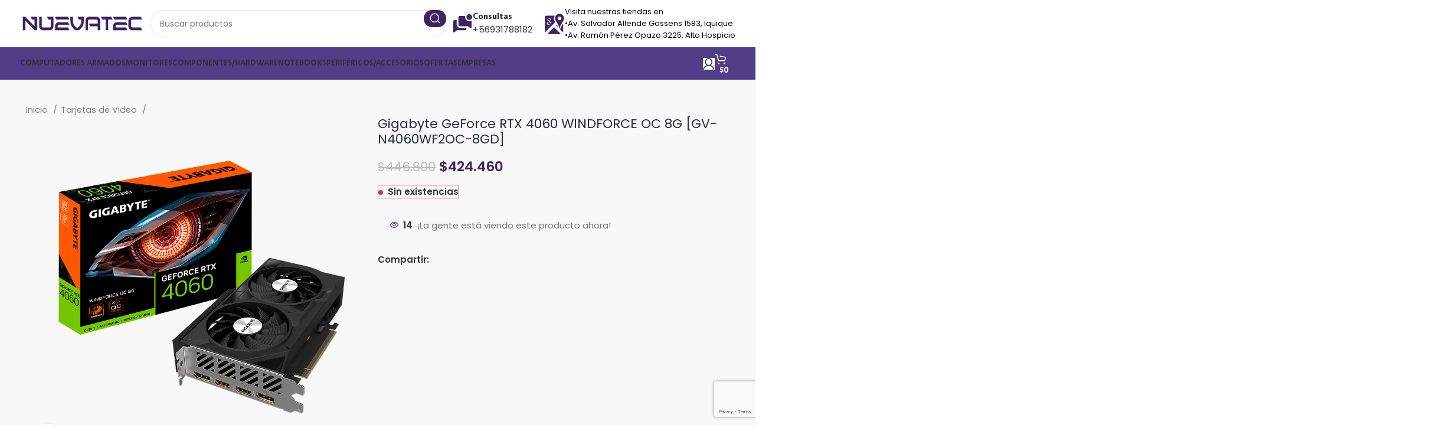

--- FILE ---
content_type: text/html; charset=UTF-8
request_url: https://nuevatec.cl/gigabyte-geforce-rtx-4060-windforce-oc-8g-gv-n4060wf2oc-8gd/
body_size: 28068
content:
<!DOCTYPE html>
<html lang="es-ES">
<head>
	<meta charset="UTF-8">
	<link rel="profile" href="https://gmpg.org/xfn/11">
	<link rel="pingback" href="https://nuevatec.cl/xmlrpc.php">

	<title>Gigabyte GeForce RTX 4060 WINDFORCE OC 8G [GV-N4060WF2OC-8GD] &#8211; Nuevatec</title>
<meta name='robots' content='max-image-preview:large' />
<link rel='dns-prefetch' href='//capi-automation.s3.us-east-2.amazonaws.com' />
<link rel='dns-prefetch' href='//www.googletagmanager.com' />
<link rel='dns-prefetch' href='//fonts.googleapis.com' />
<link rel="alternate" type="application/rss+xml" title="Nuevatec &raquo; Feed" href="https://nuevatec.cl/feed/" />
<link rel="alternate" type="application/rss+xml" title="Nuevatec &raquo; Feed de los comentarios" href="https://nuevatec.cl/comments/feed/" />
<link rel="alternate" type="application/rss+xml" title="Nuevatec &raquo; Comentario Gigabyte GeForce RTX 4060 WINDFORCE OC 8G [GV-N4060WF2OC-8GD] del feed" href="https://nuevatec.cl/gigabyte-geforce-rtx-4060-windforce-oc-8g-gv-n4060wf2oc-8gd/feed/" />
<link rel="alternate" title="oEmbed (JSON)" type="application/json+oembed" href="https://nuevatec.cl/wp-json/oembed/1.0/embed?url=https%3A%2F%2Fnuevatec.cl%2Fgigabyte-geforce-rtx-4060-windforce-oc-8g-gv-n4060wf2oc-8gd%2F" />
<link rel="alternate" title="oEmbed (XML)" type="text/xml+oembed" href="https://nuevatec.cl/wp-json/oembed/1.0/embed?url=https%3A%2F%2Fnuevatec.cl%2Fgigabyte-geforce-rtx-4060-windforce-oc-8g-gv-n4060wf2oc-8gd%2F&#038;format=xml" />
		<!-- This site uses the Google Analytics by MonsterInsights plugin v9.11.1 - Using Analytics tracking - https://www.monsterinsights.com/ -->
		<!-- Nota: MonsterInsights no está actualmente configurado en este sitio. El dueño del sitio necesita identificarse usando su cuenta de Google Analytics en el panel de ajustes de MonsterInsights. -->
					<!-- No tracking code set -->
				<!-- / Google Analytics by MonsterInsights -->
		<style id='wp-img-auto-sizes-contain-inline-css' type='text/css'>
img:is([sizes=auto i],[sizes^="auto," i]){contain-intrinsic-size:3000px 1500px}
/*# sourceURL=wp-img-auto-sizes-contain-inline-css */
</style>
<link rel='stylesheet' id='bootstrap-css' href='https://nuevatec.cl/wp-content/themes/woodmart/css/bootstrap-light.min.css?ver=7.4.3' type='text/css' media='all' />
<link rel='stylesheet' id='woodmart-style-css' href='https://nuevatec.cl/wp-content/themes/woodmart/css/parts/base.min.css?ver=7.4.3' type='text/css' media='all' />
<link rel='stylesheet' id='wd-widget-price-filter-css' href='https://nuevatec.cl/wp-content/themes/woodmart/css/parts/woo-widget-price-filter.min.css?ver=7.4.3' type='text/css' media='all' />
<style id='wp-block-library-inline-css' type='text/css'>
:root{--wp-block-synced-color:#7a00df;--wp-block-synced-color--rgb:122,0,223;--wp-bound-block-color:var(--wp-block-synced-color);--wp-editor-canvas-background:#ddd;--wp-admin-theme-color:#007cba;--wp-admin-theme-color--rgb:0,124,186;--wp-admin-theme-color-darker-10:#006ba1;--wp-admin-theme-color-darker-10--rgb:0,107,160.5;--wp-admin-theme-color-darker-20:#005a87;--wp-admin-theme-color-darker-20--rgb:0,90,135;--wp-admin-border-width-focus:2px}@media (min-resolution:192dpi){:root{--wp-admin-border-width-focus:1.5px}}.wp-element-button{cursor:pointer}:root .has-very-light-gray-background-color{background-color:#eee}:root .has-very-dark-gray-background-color{background-color:#313131}:root .has-very-light-gray-color{color:#eee}:root .has-very-dark-gray-color{color:#313131}:root .has-vivid-green-cyan-to-vivid-cyan-blue-gradient-background{background:linear-gradient(135deg,#00d084,#0693e3)}:root .has-purple-crush-gradient-background{background:linear-gradient(135deg,#34e2e4,#4721fb 50%,#ab1dfe)}:root .has-hazy-dawn-gradient-background{background:linear-gradient(135deg,#faaca8,#dad0ec)}:root .has-subdued-olive-gradient-background{background:linear-gradient(135deg,#fafae1,#67a671)}:root .has-atomic-cream-gradient-background{background:linear-gradient(135deg,#fdd79a,#004a59)}:root .has-nightshade-gradient-background{background:linear-gradient(135deg,#330968,#31cdcf)}:root .has-midnight-gradient-background{background:linear-gradient(135deg,#020381,#2874fc)}:root{--wp--preset--font-size--normal:16px;--wp--preset--font-size--huge:42px}.has-regular-font-size{font-size:1em}.has-larger-font-size{font-size:2.625em}.has-normal-font-size{font-size:var(--wp--preset--font-size--normal)}.has-huge-font-size{font-size:var(--wp--preset--font-size--huge)}.has-text-align-center{text-align:center}.has-text-align-left{text-align:left}.has-text-align-right{text-align:right}.has-fit-text{white-space:nowrap!important}#end-resizable-editor-section{display:none}.aligncenter{clear:both}.items-justified-left{justify-content:flex-start}.items-justified-center{justify-content:center}.items-justified-right{justify-content:flex-end}.items-justified-space-between{justify-content:space-between}.screen-reader-text{border:0;clip-path:inset(50%);height:1px;margin:-1px;overflow:hidden;padding:0;position:absolute;width:1px;word-wrap:normal!important}.screen-reader-text:focus{background-color:#ddd;clip-path:none;color:#444;display:block;font-size:1em;height:auto;left:5px;line-height:normal;padding:15px 23px 14px;text-decoration:none;top:5px;width:auto;z-index:100000}html :where(.has-border-color){border-style:solid}html :where([style*=border-top-color]){border-top-style:solid}html :where([style*=border-right-color]){border-right-style:solid}html :where([style*=border-bottom-color]){border-bottom-style:solid}html :where([style*=border-left-color]){border-left-style:solid}html :where([style*=border-width]){border-style:solid}html :where([style*=border-top-width]){border-top-style:solid}html :where([style*=border-right-width]){border-right-style:solid}html :where([style*=border-bottom-width]){border-bottom-style:solid}html :where([style*=border-left-width]){border-left-style:solid}html :where(img[class*=wp-image-]){height:auto;max-width:100%}:where(figure){margin:0 0 1em}html :where(.is-position-sticky){--wp-admin--admin-bar--position-offset:var(--wp-admin--admin-bar--height,0px)}@media screen and (max-width:600px){html :where(.is-position-sticky){--wp-admin--admin-bar--position-offset:0px}}

/*# sourceURL=wp-block-library-inline-css */
</style><style id='global-styles-inline-css' type='text/css'>
:root{--wp--preset--aspect-ratio--square: 1;--wp--preset--aspect-ratio--4-3: 4/3;--wp--preset--aspect-ratio--3-4: 3/4;--wp--preset--aspect-ratio--3-2: 3/2;--wp--preset--aspect-ratio--2-3: 2/3;--wp--preset--aspect-ratio--16-9: 16/9;--wp--preset--aspect-ratio--9-16: 9/16;--wp--preset--color--black: #000000;--wp--preset--color--cyan-bluish-gray: #abb8c3;--wp--preset--color--white: #ffffff;--wp--preset--color--pale-pink: #f78da7;--wp--preset--color--vivid-red: #cf2e2e;--wp--preset--color--luminous-vivid-orange: #ff6900;--wp--preset--color--luminous-vivid-amber: #fcb900;--wp--preset--color--light-green-cyan: #7bdcb5;--wp--preset--color--vivid-green-cyan: #00d084;--wp--preset--color--pale-cyan-blue: #8ed1fc;--wp--preset--color--vivid-cyan-blue: #0693e3;--wp--preset--color--vivid-purple: #9b51e0;--wp--preset--gradient--vivid-cyan-blue-to-vivid-purple: linear-gradient(135deg,rgb(6,147,227) 0%,rgb(155,81,224) 100%);--wp--preset--gradient--light-green-cyan-to-vivid-green-cyan: linear-gradient(135deg,rgb(122,220,180) 0%,rgb(0,208,130) 100%);--wp--preset--gradient--luminous-vivid-amber-to-luminous-vivid-orange: linear-gradient(135deg,rgb(252,185,0) 0%,rgb(255,105,0) 100%);--wp--preset--gradient--luminous-vivid-orange-to-vivid-red: linear-gradient(135deg,rgb(255,105,0) 0%,rgb(207,46,46) 100%);--wp--preset--gradient--very-light-gray-to-cyan-bluish-gray: linear-gradient(135deg,rgb(238,238,238) 0%,rgb(169,184,195) 100%);--wp--preset--gradient--cool-to-warm-spectrum: linear-gradient(135deg,rgb(74,234,220) 0%,rgb(151,120,209) 20%,rgb(207,42,186) 40%,rgb(238,44,130) 60%,rgb(251,105,98) 80%,rgb(254,248,76) 100%);--wp--preset--gradient--blush-light-purple: linear-gradient(135deg,rgb(255,206,236) 0%,rgb(152,150,240) 100%);--wp--preset--gradient--blush-bordeaux: linear-gradient(135deg,rgb(254,205,165) 0%,rgb(254,45,45) 50%,rgb(107,0,62) 100%);--wp--preset--gradient--luminous-dusk: linear-gradient(135deg,rgb(255,203,112) 0%,rgb(199,81,192) 50%,rgb(65,88,208) 100%);--wp--preset--gradient--pale-ocean: linear-gradient(135deg,rgb(255,245,203) 0%,rgb(182,227,212) 50%,rgb(51,167,181) 100%);--wp--preset--gradient--electric-grass: linear-gradient(135deg,rgb(202,248,128) 0%,rgb(113,206,126) 100%);--wp--preset--gradient--midnight: linear-gradient(135deg,rgb(2,3,129) 0%,rgb(40,116,252) 100%);--wp--preset--font-size--small: 13px;--wp--preset--font-size--medium: 20px;--wp--preset--font-size--large: 36px;--wp--preset--font-size--x-large: 42px;--wp--preset--spacing--20: 0.44rem;--wp--preset--spacing--30: 0.67rem;--wp--preset--spacing--40: 1rem;--wp--preset--spacing--50: 1.5rem;--wp--preset--spacing--60: 2.25rem;--wp--preset--spacing--70: 3.38rem;--wp--preset--spacing--80: 5.06rem;--wp--preset--shadow--natural: 6px 6px 9px rgba(0, 0, 0, 0.2);--wp--preset--shadow--deep: 12px 12px 50px rgba(0, 0, 0, 0.4);--wp--preset--shadow--sharp: 6px 6px 0px rgba(0, 0, 0, 0.2);--wp--preset--shadow--outlined: 6px 6px 0px -3px rgb(255, 255, 255), 6px 6px rgb(0, 0, 0);--wp--preset--shadow--crisp: 6px 6px 0px rgb(0, 0, 0);}:where(.is-layout-flex){gap: 0.5em;}:where(.is-layout-grid){gap: 0.5em;}body .is-layout-flex{display: flex;}.is-layout-flex{flex-wrap: wrap;align-items: center;}.is-layout-flex > :is(*, div){margin: 0;}body .is-layout-grid{display: grid;}.is-layout-grid > :is(*, div){margin: 0;}:where(.wp-block-columns.is-layout-flex){gap: 2em;}:where(.wp-block-columns.is-layout-grid){gap: 2em;}:where(.wp-block-post-template.is-layout-flex){gap: 1.25em;}:where(.wp-block-post-template.is-layout-grid){gap: 1.25em;}.has-black-color{color: var(--wp--preset--color--black) !important;}.has-cyan-bluish-gray-color{color: var(--wp--preset--color--cyan-bluish-gray) !important;}.has-white-color{color: var(--wp--preset--color--white) !important;}.has-pale-pink-color{color: var(--wp--preset--color--pale-pink) !important;}.has-vivid-red-color{color: var(--wp--preset--color--vivid-red) !important;}.has-luminous-vivid-orange-color{color: var(--wp--preset--color--luminous-vivid-orange) !important;}.has-luminous-vivid-amber-color{color: var(--wp--preset--color--luminous-vivid-amber) !important;}.has-light-green-cyan-color{color: var(--wp--preset--color--light-green-cyan) !important;}.has-vivid-green-cyan-color{color: var(--wp--preset--color--vivid-green-cyan) !important;}.has-pale-cyan-blue-color{color: var(--wp--preset--color--pale-cyan-blue) !important;}.has-vivid-cyan-blue-color{color: var(--wp--preset--color--vivid-cyan-blue) !important;}.has-vivid-purple-color{color: var(--wp--preset--color--vivid-purple) !important;}.has-black-background-color{background-color: var(--wp--preset--color--black) !important;}.has-cyan-bluish-gray-background-color{background-color: var(--wp--preset--color--cyan-bluish-gray) !important;}.has-white-background-color{background-color: var(--wp--preset--color--white) !important;}.has-pale-pink-background-color{background-color: var(--wp--preset--color--pale-pink) !important;}.has-vivid-red-background-color{background-color: var(--wp--preset--color--vivid-red) !important;}.has-luminous-vivid-orange-background-color{background-color: var(--wp--preset--color--luminous-vivid-orange) !important;}.has-luminous-vivid-amber-background-color{background-color: var(--wp--preset--color--luminous-vivid-amber) !important;}.has-light-green-cyan-background-color{background-color: var(--wp--preset--color--light-green-cyan) !important;}.has-vivid-green-cyan-background-color{background-color: var(--wp--preset--color--vivid-green-cyan) !important;}.has-pale-cyan-blue-background-color{background-color: var(--wp--preset--color--pale-cyan-blue) !important;}.has-vivid-cyan-blue-background-color{background-color: var(--wp--preset--color--vivid-cyan-blue) !important;}.has-vivid-purple-background-color{background-color: var(--wp--preset--color--vivid-purple) !important;}.has-black-border-color{border-color: var(--wp--preset--color--black) !important;}.has-cyan-bluish-gray-border-color{border-color: var(--wp--preset--color--cyan-bluish-gray) !important;}.has-white-border-color{border-color: var(--wp--preset--color--white) !important;}.has-pale-pink-border-color{border-color: var(--wp--preset--color--pale-pink) !important;}.has-vivid-red-border-color{border-color: var(--wp--preset--color--vivid-red) !important;}.has-luminous-vivid-orange-border-color{border-color: var(--wp--preset--color--luminous-vivid-orange) !important;}.has-luminous-vivid-amber-border-color{border-color: var(--wp--preset--color--luminous-vivid-amber) !important;}.has-light-green-cyan-border-color{border-color: var(--wp--preset--color--light-green-cyan) !important;}.has-vivid-green-cyan-border-color{border-color: var(--wp--preset--color--vivid-green-cyan) !important;}.has-pale-cyan-blue-border-color{border-color: var(--wp--preset--color--pale-cyan-blue) !important;}.has-vivid-cyan-blue-border-color{border-color: var(--wp--preset--color--vivid-cyan-blue) !important;}.has-vivid-purple-border-color{border-color: var(--wp--preset--color--vivid-purple) !important;}.has-vivid-cyan-blue-to-vivid-purple-gradient-background{background: var(--wp--preset--gradient--vivid-cyan-blue-to-vivid-purple) !important;}.has-light-green-cyan-to-vivid-green-cyan-gradient-background{background: var(--wp--preset--gradient--light-green-cyan-to-vivid-green-cyan) !important;}.has-luminous-vivid-amber-to-luminous-vivid-orange-gradient-background{background: var(--wp--preset--gradient--luminous-vivid-amber-to-luminous-vivid-orange) !important;}.has-luminous-vivid-orange-to-vivid-red-gradient-background{background: var(--wp--preset--gradient--luminous-vivid-orange-to-vivid-red) !important;}.has-very-light-gray-to-cyan-bluish-gray-gradient-background{background: var(--wp--preset--gradient--very-light-gray-to-cyan-bluish-gray) !important;}.has-cool-to-warm-spectrum-gradient-background{background: var(--wp--preset--gradient--cool-to-warm-spectrum) !important;}.has-blush-light-purple-gradient-background{background: var(--wp--preset--gradient--blush-light-purple) !important;}.has-blush-bordeaux-gradient-background{background: var(--wp--preset--gradient--blush-bordeaux) !important;}.has-luminous-dusk-gradient-background{background: var(--wp--preset--gradient--luminous-dusk) !important;}.has-pale-ocean-gradient-background{background: var(--wp--preset--gradient--pale-ocean) !important;}.has-electric-grass-gradient-background{background: var(--wp--preset--gradient--electric-grass) !important;}.has-midnight-gradient-background{background: var(--wp--preset--gradient--midnight) !important;}.has-small-font-size{font-size: var(--wp--preset--font-size--small) !important;}.has-medium-font-size{font-size: var(--wp--preset--font-size--medium) !important;}.has-large-font-size{font-size: var(--wp--preset--font-size--large) !important;}.has-x-large-font-size{font-size: var(--wp--preset--font-size--x-large) !important;}
/*# sourceURL=global-styles-inline-css */
</style>

<style id='classic-theme-styles-inline-css' type='text/css'>
/*! This file is auto-generated */
.wp-block-button__link{color:#fff;background-color:#32373c;border-radius:9999px;box-shadow:none;text-decoration:none;padding:calc(.667em + 2px) calc(1.333em + 2px);font-size:1.125em}.wp-block-file__button{background:#32373c;color:#fff;text-decoration:none}
/*# sourceURL=/wp-includes/css/classic-themes.min.css */
</style>
<link rel='stylesheet' id='wc-chilean-bundle-css' href='https://nuevatec.cl/wp-content/plugins/rut-chileno-con-validacion/public/css/wc-chilean-bundle-public.css?ver=1.1.0' type='text/css' media='all' />
<link rel='stylesheet' id='simple-google-adsense-styles-css' href='https://nuevatec.cl/wp-content/plugins/simple-google-adsense/assets/css/adsense.css?ver=1.2.0' type='text/css' media='all' />
<style id='woocommerce-inline-inline-css' type='text/css'>
.woocommerce form .form-row .required { visibility: visible; }
/*# sourceURL=woocommerce-inline-inline-css */
</style>
<link rel='stylesheet' id='trp-language-switcher-style-css' href='https://nuevatec.cl/wp-content/plugins/translatepress-multilingual/assets/css/trp-language-switcher.css?ver=3.0.5' type='text/css' media='all' />
<link rel='stylesheet' id='wc-composite-css-css' href='https://nuevatec.cl/wp-content/plugins/woocommerce-composite-products/assets/css/frontend/woocommerce.css?ver=8.10.3' type='text/css' media='all' />
<link rel='stylesheet' id='wc-cp-checkout-blocks-css' href='https://nuevatec.cl/wp-content/plugins/woocommerce-composite-products/assets/css/frontend/checkout-blocks.css?ver=8.10.3' type='text/css' media='all' />
<link rel='stylesheet' id='slick-css' href='https://nuevatec.cl/wp-content/plugins/wpc-grouped-product-premium/assets/slick/slick.css?ver=6.9' type='text/css' media='all' />
<link rel='stylesheet' id='woosg-frontend-css' href='https://nuevatec.cl/wp-content/plugins/wpc-grouped-product-premium/assets/css/frontend.css?ver=5.2.5' type='text/css' media='all' />
<link rel='stylesheet' id='js_composer_front-css' href='https://nuevatec.cl/wp-content/plugins/js_composer/assets/css/js_composer.min.css?ver=8.4.1' type='text/css' media='all' />
<link rel='stylesheet' id='wd-wp-gutenberg-css' href='https://nuevatec.cl/wp-content/themes/woodmart/css/parts/wp-gutenberg.min.css?ver=7.4.3' type='text/css' media='all' />
<link rel='stylesheet' id='wd-wpbakery-base-css' href='https://nuevatec.cl/wp-content/themes/woodmart/css/parts/int-wpb-base.min.css?ver=7.4.3' type='text/css' media='all' />
<link rel='stylesheet' id='wd-wpbakery-base-deprecated-css' href='https://nuevatec.cl/wp-content/themes/woodmart/css/parts/int-wpb-base-deprecated.min.css?ver=7.4.3' type='text/css' media='all' />
<link rel='stylesheet' id='wd-woocommerce-base-css' href='https://nuevatec.cl/wp-content/themes/woodmart/css/parts/woocommerce-base.min.css?ver=7.4.3' type='text/css' media='all' />
<link rel='stylesheet' id='wd-mod-star-rating-css' href='https://nuevatec.cl/wp-content/themes/woodmart/css/parts/mod-star-rating.min.css?ver=7.4.3' type='text/css' media='all' />
<link rel='stylesheet' id='wd-woo-el-track-order-css' href='https://nuevatec.cl/wp-content/themes/woodmart/css/parts/woo-el-track-order.min.css?ver=7.4.3' type='text/css' media='all' />
<link rel='stylesheet' id='wd-woocommerce-block-notices-css' href='https://nuevatec.cl/wp-content/themes/woodmart/css/parts/woo-mod-block-notices.min.css?ver=7.4.3' type='text/css' media='all' />
<link rel='stylesheet' id='wd-woo-gutenberg-css' href='https://nuevatec.cl/wp-content/themes/woodmart/css/parts/woo-gutenberg.min.css?ver=7.4.3' type='text/css' media='all' />
<link rel='stylesheet' id='wd-woo-mod-quantity-css' href='https://nuevatec.cl/wp-content/themes/woodmart/css/parts/woo-mod-quantity.min.css?ver=7.4.3' type='text/css' media='all' />
<link rel='stylesheet' id='wd-woo-single-prod-el-base-css' href='https://nuevatec.cl/wp-content/themes/woodmart/css/parts/woo-single-prod-el-base.min.css?ver=7.4.3' type='text/css' media='all' />
<link rel='stylesheet' id='wd-woo-mod-stock-status-css' href='https://nuevatec.cl/wp-content/themes/woodmart/css/parts/woo-mod-stock-status.min.css?ver=7.4.3' type='text/css' media='all' />
<link rel='stylesheet' id='wd-woo-mod-shop-attributes-css' href='https://nuevatec.cl/wp-content/themes/woodmart/css/parts/woo-mod-shop-attributes.min.css?ver=7.4.3' type='text/css' media='all' />
<link rel='stylesheet' id='wd-header-base-css' href='https://nuevatec.cl/wp-content/themes/woodmart/css/parts/header-base.min.css?ver=7.4.3' type='text/css' media='all' />
<link rel='stylesheet' id='wd-mod-tools-css' href='https://nuevatec.cl/wp-content/themes/woodmart/css/parts/mod-tools.min.css?ver=7.4.3' type='text/css' media='all' />
<link rel='stylesheet' id='wd-header-search-css' href='https://nuevatec.cl/wp-content/themes/woodmart/css/parts/header-el-search.min.css?ver=7.4.3' type='text/css' media='all' />
<link rel='stylesheet' id='wd-header-search-form-css' href='https://nuevatec.cl/wp-content/themes/woodmart/css/parts/header-el-search-form.min.css?ver=7.4.3' type='text/css' media='all' />
<link rel='stylesheet' id='wd-wd-search-results-css' href='https://nuevatec.cl/wp-content/themes/woodmart/css/parts/wd-search-results.min.css?ver=7.4.3' type='text/css' media='all' />
<link rel='stylesheet' id='wd-wd-search-form-css' href='https://nuevatec.cl/wp-content/themes/woodmart/css/parts/wd-search-form.min.css?ver=7.4.3' type='text/css' media='all' />
<link rel='stylesheet' id='wd-header-elements-base-css' href='https://nuevatec.cl/wp-content/themes/woodmart/css/parts/header-el-base.min.css?ver=7.4.3' type='text/css' media='all' />
<link rel='stylesheet' id='wd-info-box-css' href='https://nuevatec.cl/wp-content/themes/woodmart/css/parts/el-info-box.min.css?ver=7.4.3' type='text/css' media='all' />
<link rel='stylesheet' id='wd-header-mobile-nav-dropdown-css' href='https://nuevatec.cl/wp-content/themes/woodmart/css/parts/header-el-mobile-nav-dropdown.min.css?ver=7.4.3' type='text/css' media='all' />
<link rel='stylesheet' id='wd-woo-mod-login-form-css' href='https://nuevatec.cl/wp-content/themes/woodmart/css/parts/woo-mod-login-form.min.css?ver=7.4.3' type='text/css' media='all' />
<link rel='stylesheet' id='wd-header-my-account-css' href='https://nuevatec.cl/wp-content/themes/woodmart/css/parts/header-el-my-account.min.css?ver=7.4.3' type='text/css' media='all' />
<link rel='stylesheet' id='wd-header-cart-side-css' href='https://nuevatec.cl/wp-content/themes/woodmart/css/parts/header-el-cart-side.min.css?ver=7.4.3' type='text/css' media='all' />
<link rel='stylesheet' id='wd-header-cart-css' href='https://nuevatec.cl/wp-content/themes/woodmart/css/parts/header-el-cart.min.css?ver=7.4.3' type='text/css' media='all' />
<link rel='stylesheet' id='wd-widget-shopping-cart-css' href='https://nuevatec.cl/wp-content/themes/woodmart/css/parts/woo-widget-shopping-cart.min.css?ver=7.4.3' type='text/css' media='all' />
<link rel='stylesheet' id='wd-widget-product-list-css' href='https://nuevatec.cl/wp-content/themes/woodmart/css/parts/woo-widget-product-list.min.css?ver=7.4.3' type='text/css' media='all' />
<link rel='stylesheet' id='wd-woo-single-prod-predefined-css' href='https://nuevatec.cl/wp-content/themes/woodmart/css/parts/woo-single-prod-predefined.min.css?ver=7.4.3' type='text/css' media='all' />
<link rel='stylesheet' id='wd-woo-single-prod-and-quick-view-predefined-css' href='https://nuevatec.cl/wp-content/themes/woodmart/css/parts/woo-single-prod-and-quick-view-predefined.min.css?ver=7.4.3' type='text/css' media='all' />
<link rel='stylesheet' id='wd-woo-single-prod-el-tabs-predefined-css' href='https://nuevatec.cl/wp-content/themes/woodmart/css/parts/woo-single-prod-el-tabs-predefined.min.css?ver=7.4.3' type='text/css' media='all' />
<link rel='stylesheet' id='wd-woo-single-prod-opt-base-css' href='https://nuevatec.cl/wp-content/themes/woodmart/css/parts/woo-single-prod-opt-base.min.css?ver=7.4.3' type='text/css' media='all' />
<link rel='stylesheet' id='wd-woo-single-prod-el-gallery-css' href='https://nuevatec.cl/wp-content/themes/woodmart/css/parts/woo-single-prod-el-gallery.min.css?ver=7.4.3' type='text/css' media='all' />
<link rel='stylesheet' id='wd-woo-single-prod-el-gallery-opt-thumb-left-desktop-css' href='https://nuevatec.cl/wp-content/themes/woodmart/css/parts/woo-single-prod-el-gallery-opt-thumb-left-desktop.min.css?ver=7.4.3' type='text/css' media='all' />
<link rel='stylesheet' id='wd-swiper-css' href='https://nuevatec.cl/wp-content/themes/woodmart/css/parts/lib-swiper.min.css?ver=7.4.3' type='text/css' media='all' />
<link rel='stylesheet' id='wd-swiper-arrows-css' href='https://nuevatec.cl/wp-content/themes/woodmart/css/parts/lib-swiper-arrows.min.css?ver=7.4.3' type='text/css' media='all' />
<link rel='stylesheet' id='wd-photoswipe-css' href='https://nuevatec.cl/wp-content/themes/woodmart/css/parts/lib-photoswipe.min.css?ver=7.4.3' type='text/css' media='all' />
<link rel='stylesheet' id='wd-swiper-pagin-css' href='https://nuevatec.cl/wp-content/themes/woodmart/css/parts/lib-swiper-pagin.min.css?ver=7.4.3' type='text/css' media='all' />
<link rel='stylesheet' id='wd-woo-mod-product-count-css' href='https://nuevatec.cl/wp-content/themes/woodmart/css/parts/woo-mod-product-count.min.css?ver=7.4.3' type='text/css' media='all' />
<link rel='stylesheet' id='wd-woo-opt-visits-count-css' href='https://nuevatec.cl/wp-content/themes/woodmart/css/parts/woo-opt-visits-count.min.css?ver=7.4.3' type='text/css' media='all' />
<link rel='stylesheet' id='wd-social-icons-css' href='https://nuevatec.cl/wp-content/themes/woodmart/css/parts/el-social-icons.min.css?ver=7.4.3' type='text/css' media='all' />
<link rel='stylesheet' id='wd-tabs-css' href='https://nuevatec.cl/wp-content/themes/woodmart/css/parts/el-tabs.min.css?ver=7.4.3' type='text/css' media='all' />
<link rel='stylesheet' id='wd-woo-single-prod-el-tabs-opt-layout-tabs-css' href='https://nuevatec.cl/wp-content/themes/woodmart/css/parts/woo-single-prod-el-tabs-opt-layout-tabs.min.css?ver=7.4.3' type='text/css' media='all' />
<link rel='stylesheet' id='wd-accordion-css' href='https://nuevatec.cl/wp-content/themes/woodmart/css/parts/el-accordion.min.css?ver=7.4.3' type='text/css' media='all' />
<link rel='stylesheet' id='wd-woo-single-prod-el-reviews-css' href='https://nuevatec.cl/wp-content/themes/woodmart/css/parts/woo-single-prod-el-reviews.min.css?ver=7.4.3' type='text/css' media='all' />
<link rel='stylesheet' id='wd-woo-single-prod-el-reviews-style-2-css' href='https://nuevatec.cl/wp-content/themes/woodmart/css/parts/woo-single-prod-el-reviews-style-2.min.css?ver=7.4.3' type='text/css' media='all' />
<link rel='stylesheet' id='wd-mod-comments-css' href='https://nuevatec.cl/wp-content/themes/woodmart/css/parts/mod-comments.min.css?ver=7.4.3' type='text/css' media='all' />
<link rel='stylesheet' id='wd-woo-mod-progress-bar-css' href='https://nuevatec.cl/wp-content/themes/woodmart/css/parts/woo-mod-progress-bar.min.css?ver=7.4.3' type='text/css' media='all' />
<link rel='stylesheet' id='wd-woo-single-prod-opt-rating-summary-css' href='https://nuevatec.cl/wp-content/themes/woodmart/css/parts/woo-single-prod-opt-rating-summary.min.css?ver=7.4.3' type='text/css' media='all' />
<link rel='stylesheet' id='wd-product-loop-css' href='https://nuevatec.cl/wp-content/themes/woodmart/css/parts/woo-product-loop.min.css?ver=7.4.3' type='text/css' media='all' />
<link rel='stylesheet' id='wd-product-loop-fw-button-css' href='https://nuevatec.cl/wp-content/themes/woodmart/css/parts/woo-prod-loop-fw-button.min.css?ver=7.4.3' type='text/css' media='all' />
<link rel='stylesheet' id='wd-woo-mod-add-btn-replace-css' href='https://nuevatec.cl/wp-content/themes/woodmart/css/parts/woo-mod-add-btn-replace.min.css?ver=7.4.3' type='text/css' media='all' />
<link rel='stylesheet' id='wd-woo-mod-swatches-base-css' href='https://nuevatec.cl/wp-content/themes/woodmart/css/parts/woo-mod-swatches-base.min.css?ver=7.4.3' type='text/css' media='all' />
<link rel='stylesheet' id='wd-mod-more-description-css' href='https://nuevatec.cl/wp-content/themes/woodmart/css/parts/mod-more-description.min.css?ver=7.4.3' type='text/css' media='all' />
<link rel='stylesheet' id='wd-woo-opt-products-bg-css' href='https://nuevatec.cl/wp-content/themes/woodmart/css/parts/woo-opt-products-bg.min.css?ver=7.4.3' type='text/css' media='all' />
<link rel='stylesheet' id='wd-woo-opt-products-shadow-css' href='https://nuevatec.cl/wp-content/themes/woodmart/css/parts/woo-opt-products-shadow.min.css?ver=7.4.3' type='text/css' media='all' />
<link rel='stylesheet' id='wd-woo-opt-stretch-cont-css' href='https://nuevatec.cl/wp-content/themes/woodmart/css/parts/woo-opt-stretch-cont.min.css?ver=7.4.3' type='text/css' media='all' />
<link rel='stylesheet' id='wd-woo-opt-title-limit-css' href='https://nuevatec.cl/wp-content/themes/woodmart/css/parts/woo-opt-title-limit.min.css?ver=7.4.3' type='text/css' media='all' />
<link rel='stylesheet' id='wd-woo-mod-product-labels-css' href='https://nuevatec.cl/wp-content/themes/woodmart/css/parts/woo-mod-product-labels.min.css?ver=7.4.3' type='text/css' media='all' />
<link rel='stylesheet' id='wd-mfp-popup-css' href='https://nuevatec.cl/wp-content/themes/woodmart/css/parts/lib-magnific-popup.min.css?ver=7.4.3' type='text/css' media='all' />
<link rel='stylesheet' id='wd-widget-collapse-css' href='https://nuevatec.cl/wp-content/themes/woodmart/css/parts/opt-widget-collapse.min.css?ver=7.4.3' type='text/css' media='all' />
<link rel='stylesheet' id='wd-footer-base-css' href='https://nuevatec.cl/wp-content/themes/woodmart/css/parts/footer-base.min.css?ver=7.4.3' type='text/css' media='all' />
<link rel='stylesheet' id='wd-mod-nav-menu-label-css' href='https://nuevatec.cl/wp-content/themes/woodmart/css/parts/mod-nav-menu-label.min.css?ver=7.4.3' type='text/css' media='all' />
<link rel='stylesheet' id='wd-text-block-css' href='https://nuevatec.cl/wp-content/themes/woodmart/css/parts/el-text-block.min.css?ver=7.4.3' type='text/css' media='all' />
<link rel='stylesheet' id='wd-header-my-account-sidebar-css' href='https://nuevatec.cl/wp-content/themes/woodmart/css/parts/header-el-my-account-sidebar.min.css?ver=7.4.3' type='text/css' media='all' />
<link rel='stylesheet' id='xts-style-header_331220-css' href='https://nuevatec.cl/wp-content/uploads/2024/06/xts-header_331220-1719750809.css?ver=7.4.3' type='text/css' media='all' />
<link rel='stylesheet' id='xts-style-theme_settings_default-css' href='https://nuevatec.cl/wp-content/uploads/2025/01/xts-theme_settings_default-1736479439.css?ver=7.4.3' type='text/css' media='all' />
<link rel='stylesheet' id='xts-google-fonts-css' href='https://fonts.googleapis.com/css?family=Poppins%3A400%2C600%2C500%2C700&#038;ver=7.4.3' type='text/css' media='all' />
<script type="text/javascript" src="https://nuevatec.cl/wp-includes/js/jquery/jquery.min.js?ver=3.7.1" id="jquery-core-js"></script>
<script type="text/javascript" src="https://nuevatec.cl/wp-includes/js/jquery/jquery-migrate.min.js?ver=3.4.1" id="jquery-migrate-js"></script>
<script type="text/javascript" src="https://nuevatec.cl/wp-content/plugins/rut-chileno-con-validacion/public/js/wc-chilean-bundle-public.js?ver=1.1.0" id="wc-chilean-bundle-js"></script>
<script type="text/javascript" src="https://nuevatec.cl/wp-content/plugins/woocommerce/assets/js/jquery-blockui/jquery.blockUI.min.js?ver=2.7.0-wc.10.4.3" id="wc-jquery-blockui-js" data-wp-strategy="defer"></script>
<script type="text/javascript" id="wc-add-to-cart-js-extra">
/* <![CDATA[ */
var wc_add_to_cart_params = {"ajax_url":"/wp-admin/admin-ajax.php","wc_ajax_url":"/?wc-ajax=%%endpoint%%","i18n_view_cart":"Ver carrito","cart_url":"https://nuevatec.cl/carrito/","is_cart":"","cart_redirect_after_add":"no"};
//# sourceURL=wc-add-to-cart-js-extra
/* ]]> */
</script>
<script type="text/javascript" src="https://nuevatec.cl/wp-content/plugins/woocommerce/assets/js/frontend/add-to-cart.min.js?ver=10.4.3" id="wc-add-to-cart-js" data-wp-strategy="defer"></script>
<script type="text/javascript" src="https://nuevatec.cl/wp-content/plugins/woocommerce/assets/js/zoom/jquery.zoom.min.js?ver=1.7.21-wc.10.4.3" id="wc-zoom-js" defer="defer" data-wp-strategy="defer"></script>
<script type="text/javascript" id="wc-single-product-js-extra">
/* <![CDATA[ */
var wc_single_product_params = {"i18n_required_rating_text":"Por favor elige una puntuaci\u00f3n","i18n_rating_options":["1 de 5 estrellas","2 de 5 estrellas","3 de 5 estrellas","4 de 5 estrellas","5 de 5 estrellas"],"i18n_product_gallery_trigger_text":"Ver galer\u00eda de im\u00e1genes a pantalla completa","review_rating_required":"yes","flexslider":{"rtl":false,"animation":"slide","smoothHeight":true,"directionNav":false,"controlNav":"thumbnails","slideshow":false,"animationSpeed":500,"animationLoop":false,"allowOneSlide":false},"zoom_enabled":"","zoom_options":[],"photoswipe_enabled":"","photoswipe_options":{"shareEl":false,"closeOnScroll":false,"history":false,"hideAnimationDuration":0,"showAnimationDuration":0},"flexslider_enabled":""};
//# sourceURL=wc-single-product-js-extra
/* ]]> */
</script>
<script type="text/javascript" src="https://nuevatec.cl/wp-content/plugins/woocommerce/assets/js/frontend/single-product.min.js?ver=10.4.3" id="wc-single-product-js" defer="defer" data-wp-strategy="defer"></script>
<script type="text/javascript" src="https://nuevatec.cl/wp-content/plugins/woocommerce/assets/js/js-cookie/js.cookie.min.js?ver=2.1.4-wc.10.4.3" id="wc-js-cookie-js" defer="defer" data-wp-strategy="defer"></script>
<script type="text/javascript" id="woocommerce-js-extra">
/* <![CDATA[ */
var woocommerce_params = {"ajax_url":"/wp-admin/admin-ajax.php","wc_ajax_url":"/?wc-ajax=%%endpoint%%","i18n_password_show":"Mostrar contrase\u00f1a","i18n_password_hide":"Ocultar contrase\u00f1a"};
//# sourceURL=woocommerce-js-extra
/* ]]> */
</script>
<script type="text/javascript" src="https://nuevatec.cl/wp-content/plugins/woocommerce/assets/js/frontend/woocommerce.min.js?ver=10.4.3" id="woocommerce-js" defer="defer" data-wp-strategy="defer"></script>
<script type="text/javascript" src="https://nuevatec.cl/wp-content/plugins/translatepress-multilingual/assets/js/trp-frontend-compatibility.js?ver=3.0.5" id="trp-frontend-compatibility-js"></script>
<script type="text/javascript" src="https://nuevatec.cl/wp-content/plugins/js_composer/assets/js/vendors/woocommerce-add-to-cart.js?ver=8.4.1" id="vc_woocommerce-add-to-cart-js-js"></script>

<!-- Fragmento de código de la etiqueta de Google (gtag.js) añadida por Site Kit -->
<!-- Fragmento de código de Google Analytics añadido por Site Kit -->
<!-- Fragmento de código de Google Ads añadido por Site Kit -->
<script type="text/javascript" src="https://www.googletagmanager.com/gtag/js?id=GT-NFJB547" id="google_gtagjs-js" async></script>
<script type="text/javascript" id="google_gtagjs-js-after">
/* <![CDATA[ */
window.dataLayer = window.dataLayer || [];function gtag(){dataLayer.push(arguments);}
gtag("set","linker",{"domains":["nuevatec.cl"]});
gtag("js", new Date());
gtag("set", "developer_id.dZTNiMT", true);
gtag("config", "GT-NFJB547");
gtag("config", "AW-412366129");
//# sourceURL=google_gtagjs-js-after
/* ]]> */
</script>
<script type="text/javascript" src="https://nuevatec.cl/wp-content/themes/woodmart/js/libs/device.min.js?ver=7.4.3" id="wd-device-library-js"></script>
<script type="text/javascript" src="https://nuevatec.cl/wp-content/themes/woodmart/js/scripts/global/scrollBar.min.js?ver=7.4.3" id="wd-scrollbar-js"></script>
<script></script><link rel="https://api.w.org/" href="https://nuevatec.cl/wp-json/" /><link rel="alternate" title="JSON" type="application/json" href="https://nuevatec.cl/wp-json/wp/v2/product/18304" /><link rel="EditURI" type="application/rsd+xml" title="RSD" href="https://nuevatec.cl/xmlrpc.php?rsd" />
<meta name="generator" content="WordPress 6.9" />
<meta name="generator" content="WooCommerce 10.4.3" />
<link rel="canonical" href="https://nuevatec.cl/gigabyte-geforce-rtx-4060-windforce-oc-8g-gv-n4060wf2oc-8gd/" />
<link rel='shortlink' href='https://nuevatec.cl/?p=18304' />
<meta name="generator" content="Site Kit by Google 1.167.0" />                <!-- auto ad code generated with AdFlow plugin v1.2.0 -->
                <script async src="//pagead2.googlesyndication.com/pagead/js/adsbygoogle.js"></script>
                <script>
                (adsbygoogle = window.adsbygoogle || []).push({
                     google_ad_client: "ca-261-929-0168",
                     enable_page_level_ads: true
                });
                </script>      
                <!-- / AdFlow plugin --><!-- Starting: Conversion Tracking for WooCommerce (https://wordpress.org/plugins/woocommerce-conversion-tracking/) -->
<!-- End: Conversion Tracking for WooCommerce Codes -->
<link rel="alternate" hreflang="es-ES" href="https://nuevatec.cl/gigabyte-geforce-rtx-4060-windforce-oc-8g-gv-n4060wf2oc-8gd/"/>
<link rel="alternate" hreflang="es" href="https://nuevatec.cl/gigabyte-geforce-rtx-4060-windforce-oc-8g-gv-n4060wf2oc-8gd/"/>
		<!-- HappyForms global container -->
		<script type="text/javascript">HappyForms = {};</script>
		<!-- End of HappyForms global container -->
		<!-- Google site verification - Google for WooCommerce -->
<meta name="google-site-verification" content="NM23JJc9ltPqD4ZgEh8UKx2hcVwwpfUS9AMCD5eWaOQ" />
					<meta name="viewport" content="width=device-width, initial-scale=1.0, maximum-scale=1.0, user-scalable=no">
										<noscript><style>.woocommerce-product-gallery{ opacity: 1 !important; }</style></noscript>
	
<!-- Meta Pixel Code -->
<script type='text/javascript'>
!function(f,b,e,v,n,t,s){if(f.fbq)return;n=f.fbq=function(){n.callMethod?
n.callMethod.apply(n,arguments):n.queue.push(arguments)};if(!f._fbq)f._fbq=n;
n.push=n;n.loaded=!0;n.version='2.0';n.queue=[];t=b.createElement(e);t.async=!0;
t.src=v;s=b.getElementsByTagName(e)[0];s.parentNode.insertBefore(t,s)}(window,
document,'script','https://connect.facebook.net/en_US/fbevents.js');
</script>
<!-- End Meta Pixel Code -->
<script type='text/javascript'>var url = window.location.origin + '?ob=open-bridge';
            fbq('set', 'openbridge', '1389247708229370', url);
fbq('init', '1389247708229370', {}, {
    "agent": "wordpress-6.9-4.1.5"
})</script><script type='text/javascript'>
    fbq('track', 'PageView', []);
  </script>			<script  type="text/javascript">
				!function(f,b,e,v,n,t,s){if(f.fbq)return;n=f.fbq=function(){n.callMethod?
					n.callMethod.apply(n,arguments):n.queue.push(arguments)};if(!f._fbq)f._fbq=n;
					n.push=n;n.loaded=!0;n.version='2.0';n.queue=[];t=b.createElement(e);t.async=!0;
					t.src=v;s=b.getElementsByTagName(e)[0];s.parentNode.insertBefore(t,s)}(window,
					document,'script','https://connect.facebook.net/en_US/fbevents.js');
			</script>
			<!-- WooCommerce Facebook Integration Begin -->
			<script  type="text/javascript">

				fbq('init', '1389247708229370', {}, {
    "agent": "woocommerce_6-10.4.3-3.5.15"
});

				document.addEventListener( 'DOMContentLoaded', function() {
					// Insert placeholder for events injected when a product is added to the cart through AJAX.
					document.body.insertAdjacentHTML( 'beforeend', '<div class=\"wc-facebook-pixel-event-placeholder\"></div>' );
				}, false );

			</script>
			<!-- WooCommerce Facebook Integration End -->
			<meta name="generator" content="Powered by WPBakery Page Builder - drag and drop page builder for WordPress."/>
<link rel="icon" href="https://nuevatec.cl/wp-content/uploads/2023/10/cropped-Diseno-sin-titulo-96-32x32.png" sizes="32x32" />
<link rel="icon" href="https://nuevatec.cl/wp-content/uploads/2023/10/cropped-Diseno-sin-titulo-96-192x192.png" sizes="192x192" />
<link rel="apple-touch-icon" href="https://nuevatec.cl/wp-content/uploads/2023/10/cropped-Diseno-sin-titulo-96-180x180.png" />
<meta name="msapplication-TileImage" content="https://nuevatec.cl/wp-content/uploads/2023/10/cropped-Diseno-sin-titulo-96-270x270.png" />
<style>
		
		</style><noscript><style> .wpb_animate_when_almost_visible { opacity: 1; }</style></noscript>
		<!-- Global site tag (gtag.js) - Google Ads: AW-596702054 - Google for WooCommerce -->
		<script async src="https://www.googletagmanager.com/gtag/js?id=AW-596702054"></script>
		<script>
			window.dataLayer = window.dataLayer || [];
			function gtag() { dataLayer.push(arguments); }
			gtag( 'consent', 'default', {
				analytics_storage: 'denied',
				ad_storage: 'denied',
				ad_user_data: 'denied',
				ad_personalization: 'denied',
				region: ['AT', 'BE', 'BG', 'HR', 'CY', 'CZ', 'DK', 'EE', 'FI', 'FR', 'DE', 'GR', 'HU', 'IS', 'IE', 'IT', 'LV', 'LI', 'LT', 'LU', 'MT', 'NL', 'NO', 'PL', 'PT', 'RO', 'SK', 'SI', 'ES', 'SE', 'GB', 'CH'],
				wait_for_update: 500,
			} );
			gtag('js', new Date());
			gtag('set', 'developer_id.dOGY3NW', true);
			gtag("config", "AW-596702054", { "groups": "GLA", "send_page_view": false });		</script>

		<link rel='stylesheet' id='wc-blocks-style-css' href='https://nuevatec.cl/wp-content/plugins/woocommerce/assets/client/blocks/wc-blocks.css?ver=wc-10.4.3' type='text/css' media='all' />
</head>

<body class="wp-singular product-template-default single single-product postid-18304 wp-theme-woodmart theme-woodmart woocommerce woocommerce-page woocommerce-no-js translatepress-es_ES wrapper-full-width  woodmart-product-design-default woodmart-product-sticky-on categories-accordion-on woodmart-archive-shop woodmart-ajax-shop-on offcanvas-sidebar-mobile offcanvas-sidebar-tablet offcanvas-sidebar-desktop wpb-js-composer js-comp-ver-8.4.1 vc_responsive">
			<script type="text/javascript" id="wd-flicker-fix">// Flicker fix.</script><script type="text/javascript">
/* <![CDATA[ */
gtag("event", "page_view", {send_to: "GLA"});
/* ]]> */
</script>

<!-- Meta Pixel Code -->
<noscript>
<img height="1" width="1" style="display:none" alt="fbpx"
src="https://www.facebook.com/tr?id=1389247708229370&ev=PageView&noscript=1" />
</noscript>
<!-- End Meta Pixel Code -->
	
	
	<div class="website-wrapper">
									<header class="whb-header whb-header_331220 whb-scroll-stick whb-sticky-real">
					<div class="whb-main-header">
	
<div class="whb-row whb-general-header whb-not-sticky-row whb-without-bg whb-without-border whb-color-dark whb-flex-flex-middle">
	<div class="container">
		<div class="whb-flex-row whb-general-header-inner">
			<div class="whb-column whb-col-left whb-visible-lg">
	<div class="site-logo wd-switch-logo">
	<a href="https://nuevatec.cl/" class="wd-logo wd-main-logo" rel="home">
		<img width="4137" height="535" src="https://nuevatec.cl/wp-content/uploads/2024/03/nuevatec-logo.svg" class="attachment-full size-full" alt="" style="max-width:211px;" decoding="async" fetchpriority="high" />	</a>
					<a href="https://nuevatec.cl/" class="wd-logo wd-sticky-logo" rel="home">
			<img width="4137" height="535" src="https://nuevatec.cl/wp-content/uploads/2024/03/nuevatec-logo.svg" class="attachment-full size-full" alt="" style="max-width:150px;" decoding="async" />		</a>
	</div>
</div>
<div class="whb-column whb-col-center whb-visible-lg">
	<div class="whb-space-element " style="width:10px;"></div>			<div class="wd-search-form wd-header-search-form wd-display-form whb-1yjd6g8pvqgh79uo6oce">
				
				
				<form role="search" method="get" class="searchform  wd-style-with-bg-2 wd-cat-style-bordered woodmart-ajax-search" action="https://nuevatec.cl/"  data-thumbnail="1" data-price="1" data-post_type="product" data-count="20" data-sku="0" data-symbols_count="3">
					<input type="text" class="s" placeholder="Buscar productos" value="" name="s" aria-label="Buscar" title="Buscar productos" required/>
					<input type="hidden" name="post_type" value="product">
										<button type="submit" class="searchsubmit">
						<span>
							Buscar						</span>
											</button>
				</form>

				
				
									<div class="search-results-wrapper">
						<div class="wd-dropdown-results wd-scroll wd-dropdown">
							<div class="wd-scroll-content"></div>
						</div>
					</div>
				
				
							</div>
		<div class="whb-space-element " style="width:10px;"></div></div>
<div class="whb-column whb-col-right whb-visible-lg">
				<div class="info-box-wrapper  whb-pib2kc048q2n444im8gr">
				<div id="wd-696c4e1a060f6" class=" wd-info-box text-left box-icon-align-left box-style-base color-scheme- wd-bg-none wd-items-middle ">
											<div class="box-icon-wrapper  box-with-icon box-icon-simple">
							<div class="info-box-icon">

							
																	<div class="info-svg-wrapper info-icon" style="width: 35px;height: 35px;"><svg id="svg-5851" xmlns="http://www.w3.org/2000/svg" width="500" height="500" viewBox="0 0 36 36"><path fill="#3D2462" d="M8 19v-8H5a3 3 0 0 0-3 3v18a1 1 0 0 0 .56.89a1 1 0 0 0 1-.1L8.71 29h13.44A2.77 2.77 0 0 0 25 26.13V25H14a6 6 0 0 1-6-6" class="clr-i-solid--badged clr-i-solid-path-1--badged"></path><path fill="#3D2462" d="M30 13.5A7.48 7.48 0 0 1 22.78 4H14a3 3 0 0 0-3 3v12a3 3 0 0 0 3 3h13.55l4.78 3.71a1 1 0 0 0 1 .11a1 1 0 0 0 .57-.9V12.37A7.45 7.45 0 0 1 30 13.5" class="clr-i-solid--badged clr-i-solid-path-2--badged"></path><circle cx="30" cy="6" r="5" fill="#3D2462" class="clr-i-solid--badged clr-i-solid-path-3--badged clr-i-badge"></circle><path fill="none" d="M0 0h36v36H0z"></path></svg> </div>															
							</div>
						</div>
										<div class="info-box-content">
												<div class="info-box-inner set-cont-mb-s reset-last-child"><h6 style="margin-bottom: 0; font-size: 14px;">Consultas</h6>
<p><a title="" href="http://wa.me/56931788182" target="_blank" rel="noopener">+56931788182</a></p>
</div>

											</div>

					
									</div>
			</div>
		<div class="whb-space-element " style="width:20px;"></div>			<div class="info-box-wrapper  whb-ao9406ic08x1lus1h7zu">
				<div id="wd-696c4e1a06876" class=" wd-info-box text-left box-icon-align-left box-style-base color-scheme- wd-bg-none wd-items-middle ">
											<div class="box-icon-wrapper  box-with-icon box-icon-simple">
							<div class="info-box-icon">

							
																	<div class="info-svg-wrapper info-icon" style="width: 35px;height: 35px;"><svg id="svg-1471" xmlns="http://www.w3.org/2000/svg" width="500" height="535.7142857142857" viewBox="0 0 448 480"><path fill="#3D2462" d="M341 5q44 0 75.5 31.5T448 112q0 22-26.5 67.5t-52 92.5t-22.5 75q0 5-5.5 5t-5.5-5q2-28-23-75t-51.5-92.5T235 112q0-44 31-75.5T341 5m.5 64q-17.5 0-30 12.5T299 112t12.5 30.5t30 12.5t30-12.5T384 112t-12.5-30.5t-30-12.5M43 48h185q-20 32-20 69q0 26 32 83L1 439l-1-7V91q0-18 12.5-30.5T43 48m267 275l-51-51l14-15q24 39 37 66m61 152H56l157-158zm56-248v205l-1 7l-72-72q3-9 7-18.5t9-20t9.5-19t12-21.5t11-19.5T415 247zm-327 24q-17 0-27-7t-10-19q0-14 18-21q10-3 22-3h5q13 10 18 15t5 12q0 9-9 16t-22 7M75 129q0-10 5.5-15.5T93 108q13 0 20.5 12t7.5 25q0 11-6.5 15.5T101 165q-11 0-18.5-11.5T75 129m52 62l-7-6q-6-5-6-9q0-7 7-12q17-13 17-29q0-14-14-26h12l9-9h-43q-21 0-32.5 11.5T58 139q0 13 9 23t25 10h5l-2 8q0 7 6 14q-24 1-40 11q-16 9-16 25q0 13 11.5 21.5T90 260q25 0 39.5-12t14.5-27q0-16-17-30"></path></svg> </div>															
							</div>
						</div>
										<div class="info-box-content">
												<div class="info-box-inner set-cont-mb-s reset-last-child"><p><a href="https://nuevatec.cl/contacto/"><span style="color: #000000;">Visita nuestras tiendas en</span></a><br />
<span style="color: #000000;">•Av. Salvador Allende Gossens 1583, Iquique</span><br />
<span style="color: #000000;">•Av. Ramón Pérez Opazo 3225, Alto Hospicio</span></p>
</div>

											</div>

					
									</div>
			</div>
		</div>
<div class="whb-column whb-mobile-left whb-hidden-lg">
	<div class="wd-tools-element wd-header-mobile-nav wd-style-icon wd-design-1 whb-2pcq59rrgv7khz6hxoix">
	<a href="#" rel="nofollow" aria-label="Abrir menú móvil">
		
		<span class="wd-tools-icon">
					</span>

		<span class="wd-tools-text">Menú</span>

			</a>
</div><!--END wd-header-mobile-nav--></div>
<div class="whb-column whb-mobile-center whb-hidden-lg">
	<div class="site-logo wd-switch-logo">
	<a href="https://nuevatec.cl/" class="wd-logo wd-main-logo" rel="home">
		<img width="4137" height="535" src="https://nuevatec.cl/wp-content/uploads/2024/03/nuevatec-logo.svg" class="attachment-full size-full" alt="" style="max-width:180px;" decoding="async" />	</a>
					<a href="https://nuevatec.cl/" class="wd-logo wd-sticky-logo" rel="home">
			<img width="4137" height="535" src="https://nuevatec.cl/wp-content/uploads/2024/03/nuevatec-logo.svg" class="attachment-full size-full" alt="" style="max-width:150px;" decoding="async" />		</a>
	</div>
</div>
<div class="whb-column whb-mobile-right whb-hidden-lg">
	<div class="wd-header-my-account wd-tools-element wd-event-hover wd-design-1 wd-account-style-icon login-side-opener whb-hehq7b9i6crxiw1rjzt3">
			<a href="https://nuevatec.cl/mi-cuenta/" title="Mi cuenta">
			
				<span class="wd-tools-icon">
									</span>
				<span class="wd-tools-text">
				Iniciar sesión / Registrarse			</span>

					</a>

			</div>
</div>
		</div>
	</div>
</div>

<div class="whb-row whb-header-bottom whb-sticky-row whb-with-bg whb-without-border whb-color-light whb-flex-flex-middle">
	<div class="container">
		<div class="whb-flex-row whb-header-bottom-inner">
			<div class="whb-column whb-col-left whb-visible-lg">
	<div class="wd-header-nav wd-header-main-nav text-left wd-design-1 wd-with-overlay" role="navigation" aria-label="Navegación principal">
	<ul id="menu-main-menu" class="menu wd-nav wd-nav-main wd-style-separated wd-gap-m"><li id="menu-item-24975" class="menu-item menu-item-type-taxonomy menu-item-object-product_cat menu-item-has-children menu-item-24975 item-level-0 menu-simple-dropdown wd-event-hover" ><a href="https://nuevatec.cl/computadores-armados/" class="woodmart-nav-link"><span class="nav-link-text">Computadores Armados</span></a><div class="color-scheme-dark wd-design-default wd-dropdown-menu wd-dropdown"><div class="container">
<ul class="wd-sub-menu color-scheme-dark">
	<li id="menu-item-24976" class="menu-item menu-item-type-taxonomy menu-item-object-product_cat menu-item-24976 item-level-1 wd-event-hover" ><a href="https://nuevatec.cl/nuevatecsetups/" class="woodmart-nav-link">NuevatecSetups®</a></li>
	<li id="menu-item-24973" class="menu-item menu-item-type-taxonomy menu-item-object-product_cat menu-item-24973 item-level-1 wd-event-hover" ><a href="https://nuevatec.cl/pc-hogar-y-oficina/" class="woodmart-nav-link">PC Hogar y Oficina</a></li>
	<li id="menu-item-24974" class="menu-item menu-item-type-taxonomy menu-item-object-product_cat menu-item-24974 item-level-1 wd-event-hover" ><a href="https://nuevatec.cl/pc-workstation/" class="woodmart-nav-link">PC Workstation</a></li>
</ul>
</div>
</div>
</li>
<li id="menu-item-16862" class="menu-item menu-item-type-taxonomy menu-item-object-product_cat menu-item-16862 item-level-0 menu-simple-dropdown wd-event-hover" ><a href="https://nuevatec.cl/monitores/" class="woodmart-nav-link"><span class="nav-link-text">Monitores</span></a></li>
<li id="menu-item-17693" class="menu-item menu-item-type-custom menu-item-object-custom menu-item-home menu-item-has-children menu-item-17693 item-level-0 menu-simple-dropdown wd-event-hover" ><a href="https://nuevatec.cl/#" class="woodmart-nav-link"><span class="nav-link-text">Componentes/Hardware</span></a><div class="color-scheme-dark wd-design-default wd-dropdown-menu wd-dropdown"><div class="container">
<ul class="wd-sub-menu color-scheme-dark">
	<li id="menu-item-16847" class="menu-item menu-item-type-taxonomy menu-item-object-product_cat menu-item-has-children menu-item-16847 item-level-1 wd-event-hover" ><a href="https://nuevatec.cl/placas-madres/" class="woodmart-nav-link">Placas Madres</a>
	<ul class="sub-sub-menu wd-dropdown">
		<li id="menu-item-17223" class="menu-item menu-item-type-taxonomy menu-item-object-product_cat menu-item-17223 item-level-2 wd-event-hover" ><a href="https://nuevatec.cl/amd/" class="woodmart-nav-link">AMD</a></li>
		<li id="menu-item-17224" class="menu-item menu-item-type-taxonomy menu-item-object-product_cat menu-item-17224 item-level-2 wd-event-hover" ><a href="https://nuevatec.cl/intel-placas-madres/" class="woodmart-nav-link">Intel</a></li>
	</ul>
</li>
	<li id="menu-item-16848" class="menu-item menu-item-type-taxonomy menu-item-object-product_cat menu-item-has-children menu-item-16848 item-level-1 wd-event-hover" ><a href="https://nuevatec.cl/procesadores/" class="woodmart-nav-link">Procesadores</a>
	<ul class="sub-sub-menu wd-dropdown">
		<li id="menu-item-17226" class="menu-item menu-item-type-taxonomy menu-item-object-product_cat menu-item-17226 item-level-2 wd-event-hover" ><a href="https://nuevatec.cl/amd-procesadores/" class="woodmart-nav-link">AMD</a></li>
		<li id="menu-item-17227" class="menu-item menu-item-type-taxonomy menu-item-object-product_cat menu-item-17227 item-level-2 wd-event-hover" ><a href="https://nuevatec.cl/intel/" class="woodmart-nav-link">Intel</a></li>
	</ul>
</li>
	<li id="menu-item-16849" class="menu-item menu-item-type-taxonomy menu-item-object-product_cat current-product-ancestor current-menu-parent current-product-parent menu-item-16849 item-level-1 wd-event-hover" ><a href="https://nuevatec.cl/tarjetas-de-video/" class="woodmart-nav-link">Tarjetas de Video</a></li>
	<li id="menu-item-16850" class="menu-item menu-item-type-taxonomy menu-item-object-product_cat menu-item-16850 item-level-1 wd-event-hover" ><a href="https://nuevatec.cl/memorias-ram/" class="woodmart-nav-link">Memorias Ram</a></li>
	<li id="menu-item-17228" class="menu-item menu-item-type-taxonomy menu-item-object-product_cat menu-item-has-children menu-item-17228 item-level-1 wd-event-hover" ><a href="https://nuevatec.cl/almacenamiento/" class="woodmart-nav-link">Almacenamiento</a>
	<ul class="sub-sub-menu wd-dropdown">
		<li id="menu-item-17230" class="menu-item menu-item-type-taxonomy menu-item-object-product_cat menu-item-17230 item-level-2 wd-event-hover" ><a href="https://nuevatec.cl/m2-nvme/" class="woodmart-nav-link">M2 NVMe</a></li>
		<li id="menu-item-17699" class="menu-item menu-item-type-taxonomy menu-item-object-product_cat menu-item-17699 item-level-2 wd-event-hover" ><a href="https://nuevatec.cl/ssd-2-5/" class="woodmart-nav-link">SSD 2.5</a></li>
		<li id="menu-item-17698" class="menu-item menu-item-type-taxonomy menu-item-object-product_cat menu-item-17698 item-level-2 wd-event-hover" ><a href="https://nuevatec.cl/disco-hdd/" class="woodmart-nav-link">Disco HDD</a></li>
	</ul>
</li>
	<li id="menu-item-17233" class="menu-item menu-item-type-taxonomy menu-item-object-product_cat menu-item-has-children menu-item-17233 item-level-1 wd-event-hover" ><a href="https://nuevatec.cl/refrigeracion/" class="woodmart-nav-link">Refrigeración</a>
	<ul class="sub-sub-menu wd-dropdown">
		<li id="menu-item-17236" class="menu-item menu-item-type-taxonomy menu-item-object-product_cat menu-item-17236 item-level-2 wd-event-hover" ><a href="https://nuevatec.cl/refrigeracion-aire-cpu/" class="woodmart-nav-link">Refrigeración Aire CPU</a></li>
		<li id="menu-item-17237" class="menu-item menu-item-type-taxonomy menu-item-object-product_cat menu-item-17237 item-level-2 wd-event-hover" ><a href="https://nuevatec.cl/refrigeracion-liquida-cpu/" class="woodmart-nav-link">Refrigeración Líquida CPU</a></li>
		<li id="menu-item-17235" class="menu-item menu-item-type-taxonomy menu-item-object-product_cat menu-item-17235 item-level-2 wd-event-hover" ><a href="https://nuevatec.cl/pasta-termica/" class="woodmart-nav-link">Pasta Termica</a></li>
		<li id="menu-item-17238" class="menu-item menu-item-type-taxonomy menu-item-object-product_cat menu-item-17238 item-level-2 wd-event-hover" ><a href="https://nuevatec.cl/ventiladores-gabinete/" class="woodmart-nav-link">Ventiladores Gabinete</a></li>
	</ul>
</li>
	<li id="menu-item-16857" class="menu-item menu-item-type-taxonomy menu-item-object-product_cat menu-item-16857 item-level-1 wd-event-hover" ><a href="https://nuevatec.cl/gabinetes/" class="woodmart-nav-link">Gabinetes</a></li>
	<li id="menu-item-16856" class="menu-item menu-item-type-taxonomy menu-item-object-product_cat menu-item-16856 item-level-1 wd-event-hover" ><a href="https://nuevatec.cl/fuentes-de-poder/" class="woodmart-nav-link">Fuentes de Poder</a></li>
</ul>
</div>
</div>
</li>
<li id="menu-item-24266" class="menu-item menu-item-type-taxonomy menu-item-object-product_cat menu-item-24266 item-level-0 menu-simple-dropdown wd-event-hover" ><a href="https://nuevatec.cl/notebook/" class="woodmart-nav-link"><span class="nav-link-text">Notebooks</span></a></li>
<li id="menu-item-16816" class="menu-item menu-item-type-custom menu-item-object-custom menu-item-has-children menu-item-16816 item-level-0 menu-simple-dropdown wd-event-hover" ><a href="#" class="woodmart-nav-link"><span class="nav-link-text">Periféricos/Accesorios</span></a><div class="color-scheme-dark wd-design-default wd-dropdown-menu wd-dropdown"><div class="container">
<ul class="wd-sub-menu color-scheme-dark">
	<li id="menu-item-16863" class="menu-item menu-item-type-taxonomy menu-item-object-product_cat menu-item-16863 item-level-1 wd-event-hover" ><a href="https://nuevatec.cl/mouses-perifericos-accesorios/" class="woodmart-nav-link">Mouses</a></li>
	<li id="menu-item-16864" class="menu-item menu-item-type-taxonomy menu-item-object-product_cat menu-item-16864 item-level-1 wd-event-hover" ><a href="https://nuevatec.cl/mousepad-perifericos-accesorios/" class="woodmart-nav-link">Mousepad</a></li>
	<li id="menu-item-16865" class="menu-item menu-item-type-taxonomy menu-item-object-product_cat menu-item-16865 item-level-1 wd-event-hover" ><a href="https://nuevatec.cl/teclados-perifericos-accesorios/" class="woodmart-nav-link">Teclados</a></li>
	<li id="menu-item-16866" class="menu-item menu-item-type-taxonomy menu-item-object-product_cat menu-item-16866 item-level-1 wd-event-hover" ><a href="https://nuevatec.cl/audifonos-perifericos-accesorios/" class="woodmart-nav-link">Audífonos</a></li>
	<li id="menu-item-17694" class="menu-item menu-item-type-taxonomy menu-item-object-product_cat menu-item-has-children menu-item-17694 item-level-1 wd-event-hover" ><a href="https://nuevatec.cl/almacenamiento-externo/" class="woodmart-nav-link">Almacenamiento Externo</a>
	<ul class="sub-sub-menu wd-dropdown">
		<li id="menu-item-17695" class="menu-item menu-item-type-taxonomy menu-item-object-product_cat menu-item-17695 item-level-2 wd-event-hover" ><a href="https://nuevatec.cl/case-m-2-sata/" class="woodmart-nav-link">Case m.2 / SATA</a></li>
		<li id="menu-item-17696" class="menu-item menu-item-type-taxonomy menu-item-object-product_cat menu-item-17696 item-level-2 wd-event-hover" ><a href="https://nuevatec.cl/disco-duro-externo/" class="woodmart-nav-link">Disco Duro externo</a></li>
		<li id="menu-item-17697" class="menu-item menu-item-type-taxonomy menu-item-object-product_cat menu-item-17697 item-level-2 wd-event-hover" ><a href="https://nuevatec.cl/pendrive/" class="woodmart-nav-link">Pendrive</a></li>
		<li id="menu-item-19843" class="menu-item menu-item-type-taxonomy menu-item-object-product_cat menu-item-19843 item-level-2 wd-event-hover" ><a href="https://nuevatec.cl/tarjeta-sdxc/" class="woodmart-nav-link">Tarjeta SDXC</a></li>
	</ul>
</li>
	<li id="menu-item-16867" class="menu-item menu-item-type-taxonomy menu-item-object-product_cat menu-item-16867 item-level-1 wd-event-hover" ><a href="https://nuevatec.cl/parlantes/" class="woodmart-nav-link">Parlantes</a></li>
	<li id="menu-item-17243" class="menu-item menu-item-type-taxonomy menu-item-object-product_cat menu-item-17243 item-level-1 wd-event-hover" ><a href="https://nuevatec.cl/microfono-streaming-2/" class="woodmart-nav-link">Micrófono</a></li>
	<li id="menu-item-19848" class="menu-item menu-item-type-taxonomy menu-item-object-product_cat menu-item-19848 item-level-1 wd-event-hover" ><a href="https://nuevatec.cl/soporte-pantalla-accesorios-gamer-2/" class="woodmart-nav-link">Soporte Pantalla</a></li>
	<li id="menu-item-17242" class="menu-item menu-item-type-taxonomy menu-item-object-product_cat menu-item-has-children menu-item-17242 item-level-1 wd-event-hover" ><a href="https://nuevatec.cl/streaming-2/" class="woodmart-nav-link">Streaming</a>
	<ul class="sub-sub-menu wd-dropdown">
		<li id="menu-item-17244" class="menu-item menu-item-type-taxonomy menu-item-object-product_cat menu-item-17244 item-level-2 wd-event-hover" ><a href="https://nuevatec.cl/webcam-streaming-2/" class="woodmart-nav-link">Webcam</a></li>
		<li id="menu-item-17245" class="menu-item menu-item-type-taxonomy menu-item-object-product_cat menu-item-17245 item-level-2 wd-event-hover" ><a href="https://nuevatec.cl/streaming-tv/" class="woodmart-nav-link">Streaming TV</a></li>
		<li id="menu-item-17246" class="menu-item menu-item-type-taxonomy menu-item-object-product_cat menu-item-17246 item-level-2 wd-event-hover" ><a href="https://nuevatec.cl/iluminacion-streaming-2/" class="woodmart-nav-link">Iluminación</a></li>
	</ul>
</li>
	<li id="menu-item-16868" class="menu-item menu-item-type-taxonomy menu-item-object-product_cat menu-item-has-children menu-item-16868 item-level-1 wd-event-hover" ><a href="https://nuevatec.cl/accesorios-notebook/" class="woodmart-nav-link">Accesorios Notebook</a>
	<ul class="sub-sub-menu wd-dropdown">
		<li id="menu-item-19844" class="menu-item menu-item-type-taxonomy menu-item-object-product_cat menu-item-19844 item-level-2 wd-event-hover" ><a href="https://nuevatec.cl/cargadores/" class="woodmart-nav-link">Cargadores</a></li>
		<li id="menu-item-19845" class="menu-item menu-item-type-taxonomy menu-item-object-product_cat menu-item-19845 item-level-2 wd-event-hover" ><a href="https://nuevatec.cl/base-enfriadora/" class="woodmart-nav-link">Base Enfriadora</a></li>
	</ul>
</li>
	<li id="menu-item-19847" class="menu-item menu-item-type-taxonomy menu-item-object-product_cat menu-item-19847 item-level-1 wd-event-hover" ><a href="https://nuevatec.cl/silla-gamer-accesorios-gamer-2/" class="woodmart-nav-link">Silla Gamer</a></li>
	<li id="menu-item-16869" class="menu-item menu-item-type-taxonomy menu-item-object-product_cat menu-item-has-children menu-item-16869 item-level-1 wd-event-hover" ><a href="https://nuevatec.cl/conectividad-y-redes/" class="woodmart-nav-link">Conectividad y redes</a>
	<ul class="sub-sub-menu wd-dropdown">
		<li id="menu-item-17254" class="menu-item menu-item-type-taxonomy menu-item-object-product_cat menu-item-17254 item-level-2 wd-event-hover" ><a href="https://nuevatec.cl/cable-de-red/" class="woodmart-nav-link">Cable de Red</a></li>
		<li id="menu-item-17255" class="menu-item menu-item-type-taxonomy menu-item-object-product_cat menu-item-17255 item-level-2 wd-event-hover" ><a href="https://nuevatec.cl/fuentes-de-poder/" class="woodmart-nav-link">Fuentes de Poder</a></li>
		<li id="menu-item-17256" class="menu-item menu-item-type-taxonomy menu-item-object-product_cat menu-item-17256 item-level-2 wd-event-hover" ><a href="https://nuevatec.cl/video-cables-adaptadores/" class="woodmart-nav-link">Video</a></li>
		<li id="menu-item-17257" class="menu-item menu-item-type-taxonomy menu-item-object-product_cat menu-item-17257 item-level-2 wd-event-hover" ><a href="https://nuevatec.cl/datos-cables-adaptadores/" class="woodmart-nav-link">Datos</a></li>
	</ul>
</li>
	<li id="menu-item-17260" class="menu-item menu-item-type-taxonomy menu-item-object-product_cat menu-item-17260 item-level-1 wd-event-hover" ><a href="https://nuevatec.cl/mantencion-de-equipos/" class="woodmart-nav-link">Mantencion y Limpieza</a></li>
	<li id="menu-item-17261" class="menu-item menu-item-type-taxonomy menu-item-object-product_cat menu-item-17261 item-level-1 wd-event-hover" ><a href="https://nuevatec.cl/sistema-operativo-software/" class="woodmart-nav-link">Sistema Operativo &amp; software</a></li>
	<li id="menu-item-17259" class="menu-item menu-item-type-taxonomy menu-item-object-product_cat menu-item-17259 item-level-1 wd-event-hover" ><a href="https://nuevatec.cl/joystick-mandos/" class="woodmart-nav-link">Joystick / Mandos</a></li>
	<li id="menu-item-22182" class="menu-item menu-item-type-taxonomy menu-item-object-product_cat menu-item-has-children menu-item-22182 item-level-1 wd-event-hover" ><a href="https://nuevatec.cl/accesorios-oficina/" class="woodmart-nav-link">Accesorios de oficina</a>
	<ul class="sub-sub-menu wd-dropdown">
		<li id="menu-item-22184" class="menu-item menu-item-type-taxonomy menu-item-object-product_cat menu-item-22184 item-level-2 wd-event-hover" ><a href="https://nuevatec.cl/detectores-de-billetes/" class="woodmart-nav-link">Detectores de billetes</a></li>
	</ul>
</li>
	<li id="menu-item-22183" class="menu-item menu-item-type-taxonomy menu-item-object-product_cat menu-item-22183 item-level-1 wd-event-hover" ><a href="https://nuevatec.cl/accesorios-de-vehiculos/" class="woodmart-nav-link">Accesorios de vehiculos</a></li>
	<li id="menu-item-16817" class="menu-item menu-item-type-custom menu-item-object-custom menu-item-has-children menu-item-16817 item-level-1 wd-event-hover" ><a href="#" class="woodmart-nav-link">Consolas</a>
	<ul class="sub-sub-menu wd-dropdown">
		<li id="menu-item-17258" class="menu-item menu-item-type-taxonomy menu-item-object-product_cat menu-item-17258 item-level-2 wd-event-hover" ><a href="https://nuevatec.cl/playstation-5/" class="woodmart-nav-link">Playstation 5</a></li>
		<li id="menu-item-19846" class="menu-item menu-item-type-taxonomy menu-item-object-product_cat menu-item-19846 item-level-2 wd-event-hover" ><a href="https://nuevatec.cl/joystick-mandos/" class="woodmart-nav-link">Joystick / Mandos</a></li>
		<li id="menu-item-20644" class="menu-item menu-item-type-taxonomy menu-item-object-product_cat menu-item-20644 item-level-2 wd-event-hover" ><a href="https://nuevatec.cl/consola-arcade/" class="woodmart-nav-link">Consola Arcade</a></li>
		<li id="menu-item-20645" class="menu-item menu-item-type-taxonomy menu-item-object-product_cat menu-item-20645 item-level-2 wd-event-hover" ><a href="https://nuevatec.cl/consola-retro/" class="woodmart-nav-link">Consola retro</a></li>
	</ul>
</li>
</ul>
</div>
</div>
</li>
<li id="menu-item-17191" class="menu-item menu-item-type-taxonomy menu-item-object-product_cat current-product-ancestor current-menu-parent current-product-parent menu-item-17191 item-level-0 menu-simple-dropdown wd-event-hover" ><a href="https://nuevatec.cl/ofertas/" class="woodmart-nav-link"><span class="nav-link-text">Ofertas</span></a></li>
<li id="menu-item-22460" class="menu-item menu-item-type-post_type menu-item-object-page menu-item-22460 item-level-0 menu-simple-dropdown wd-event-hover" ><a href="https://nuevatec.cl/empresas/" class="woodmart-nav-link"><span class="nav-link-text">Empresas</span></a></li>
</ul></div><!--END MAIN-NAV-->
</div>
<div class="whb-column whb-col-center whb-visible-lg whb-empty-column">
	</div>
<div class="whb-column whb-col-right whb-visible-lg">
	<div class="wd-header-my-account wd-tools-element wd-event-hover wd-design-7 wd-account-style-icon login-side-opener whb-7qrb5r43fmh57lkx4dry">
			<a href="https://nuevatec.cl/mi-cuenta/" title="Mi cuenta">
			
				<span class="wd-tools-icon">
									</span>
				<span class="wd-tools-text">
				Iniciar sesión / Registrarse			</span>

					</a>

			</div>

<div class="wd-header-cart wd-tools-element wd-design-7 cart-widget-opener wd-style-text wd-with-wrap whb-eyi35wj5v52my2hec8de">
	<a href="https://nuevatec.cl/carrito/" title="Carrito de compras">
					<span class="wd-tools-inner">
		
			<span class="wd-tools-icon">
															<span class="wd-cart-number wd-tools-count">0 <span>artículos</span></span>
									</span>
			<span class="wd-tools-text">
				
										<span class="wd-cart-subtotal"><span class="woocommerce-Price-amount amount"><bdi><span class="woocommerce-Price-currencySymbol">&#36;</span>0</bdi></span></span>
					</span>

					</span>
			</a>
	</div>
</div>
<div class="whb-column whb-col-mobile whb-hidden-lg">
				<div class="wd-search-form wd-header-search-form-mobile wd-display-form whb-kv1cizir1p1hjpwwydal">
				
				
				<form role="search" method="get" class="searchform  wd-style-with-bg-2 wd-cat-style-bordered woodmart-ajax-search" action="https://nuevatec.cl/"  data-thumbnail="1" data-price="1" data-post_type="product" data-count="20" data-sku="0" data-symbols_count="3">
					<input type="text" class="s" placeholder="Buscar productos" value="" name="s" aria-label="Buscar" title="Buscar productos" required/>
					<input type="hidden" name="post_type" value="product">
										<button type="submit" class="searchsubmit">
						<span>
							Buscar						</span>
											</button>
				</form>

				
				
									<div class="search-results-wrapper">
						<div class="wd-dropdown-results wd-scroll wd-dropdown">
							<div class="wd-scroll-content"></div>
						</div>
					</div>
				
				
							</div>
		</div>
		</div>
	</div>
</div>
</div>
				</header>
			
								<div class="main-page-wrapper">
		
		
		<!-- MAIN CONTENT AREA -->
				<div class="container-fluid">
			<div class="row content-layout-wrapper align-items-start">
				
	<div class="site-content shop-content-area col-12 breadcrumbs-location-below_header wd-builder-off" role="main">
	
		
	<div class="single-breadcrumbs-wrapper">
		<div class="container">
							<div class="wd-breadcrumbs">
					<nav class="woocommerce-breadcrumb" aria-label="Breadcrumb">				<a href="https://nuevatec.cl" class="breadcrumb-link">
					Inicio				</a>
							<a href="https://nuevatec.cl/tarjetas-de-video/" class="breadcrumb-link breadcrumb-link-last">
					Tarjetas de Video				</a>
							<span class="breadcrumb-last">
					Gigabyte GeForce RTX 4060 WINDFORCE OC 8G [GV-N4060WF2OC-8GD]				</span>
			</nav>				</div>
			
												</div>
	</div>

<div class="container">
	</div>


<div id="product-18304" class="single-product-page single-product-content product-design-default tabs-location-standard tabs-type-tabs meta-location-hide reviews-location-tabs product-sticky-on product-no-bg product type-product post-18304 status-publish first outofstock product_cat-ofertas product_cat-tarjetas-de-video product_tag-novedad has-post-thumbnail sold-individually taxable shipping-taxable purchasable product-type-simple">

	<div class="container">

		<div class="woocommerce-notices-wrapper"></div>
		<div class="row product-image-summary-wrap">
			<div class="product-image-summary col-lg-12 col-12 col-md-12">
				<div class="row product-image-summary-inner">
					<div class="col-lg-6 col-12 col-md-6 product-images" >
						<div class="woocommerce-product-gallery woocommerce-product-gallery--with-images woocommerce-product-gallery--columns-4 images  thumbs-position-left wd-thumbs-wrap images image-action-none">
	<div class="wd-carousel-container wd-gallery-images">
		<div class="wd-carousel-inner">

		
		<figure class="woocommerce-product-gallery__wrapper wd-carousel wd-grid" data-autoheight="yes" style="--wd-col-lg:1;--wd-col-md:1;--wd-col-sm:1;">
			<div class="wd-carousel-wrap">

			<div class="wd-carousel-item"><figure data-thumb="https://nuevatec.cl/wp-content/uploads/2023/10/GeForce-RTX™-4060-WINDFORCE-OC-8G-08-150x150.png" class="woocommerce-product-gallery__image"><a data-elementor-open-lightbox="no" href="https://nuevatec.cl/wp-content/uploads/2023/10/GeForce-RTX™-4060-WINDFORCE-OC-8G-08.png"><img width="1000" height="1000" src="https://nuevatec.cl/wp-content/uploads/2023/10/GeForce-RTX™-4060-WINDFORCE-OC-8G-08.png" class="wp-post-image imagify-no-webp wp-post-image" alt="" title="GeForce-RTX™-4060-WINDFORCE-OC-8G-08" data-caption="" data-src="https://nuevatec.cl/wp-content/uploads/2023/10/GeForce-RTX™-4060-WINDFORCE-OC-8G-08.png" data-large_image="https://nuevatec.cl/wp-content/uploads/2023/10/GeForce-RTX™-4060-WINDFORCE-OC-8G-08.png" data-large_image_width="1000" data-large_image_height="1000" decoding="async" loading="lazy" srcset="https://nuevatec.cl/wp-content/uploads/2023/10/GeForce-RTX™-4060-WINDFORCE-OC-8G-08.png 1000w, https://nuevatec.cl/wp-content/uploads/2023/10/GeForce-RTX™-4060-WINDFORCE-OC-8G-08-600x600.png 600w, https://nuevatec.cl/wp-content/uploads/2023/10/GeForce-RTX™-4060-WINDFORCE-OC-8G-08-150x150.png 150w, https://nuevatec.cl/wp-content/uploads/2023/10/GeForce-RTX™-4060-WINDFORCE-OC-8G-08-300x300.png 300w, https://nuevatec.cl/wp-content/uploads/2023/10/GeForce-RTX™-4060-WINDFORCE-OC-8G-08-800x800.png 800w, https://nuevatec.cl/wp-content/uploads/2023/10/GeForce-RTX™-4060-WINDFORCE-OC-8G-08-768x768.png 768w, https://nuevatec.cl/wp-content/uploads/2023/10/GeForce-RTX™-4060-WINDFORCE-OC-8G-08-50x50.png 50w, https://nuevatec.cl/wp-content/uploads/2023/10/GeForce-RTX™-4060-WINDFORCE-OC-8G-08-100x100.png 100w, https://nuevatec.cl/wp-content/uploads/2023/10/GeForce-RTX™-4060-WINDFORCE-OC-8G-08-64x64.png 64w" sizes="auto, (max-width: 1000px) 100vw, 1000px" /></a></figure></div>
					</figure>

					<div class="wd-nav-arrows wd-pos-sep wd-hover-1 wd-custom-style wd-icon-1">
			<div class="wd-btn-arrow wd-prev wd-disabled">
				<div class="wd-arrow-inner"></div>
			</div>
			<div class="wd-btn-arrow wd-next">
				<div class="wd-arrow-inner"></div>
			</div>
		</div>
		
					<div class="product-additional-galleries">
					<div class="wd-show-product-gallery-wrap wd-action-btn wd-style-icon-bg-text wd-gallery-btn"><a href="#" rel="nofollow" class="woodmart-show-product-gallery"><span>Clic para ampliar</span></a></div>
					</div>
		
		</div>

							<div class="wd-nav-pagin-wrap text-center wd-style-shape wd-custom-style">
			<ul class="wd-nav-pagin"></ul>
		</div>
					</div>

					<div class="wd-carousel-container wd-gallery-thumb">
			<div class="wd-carousel-inner">
				<div class="wd-carousel wd-grid" style="--wd-col-lg:3;--wd-col-md:4;--wd-col-sm:3;">
					<div class="wd-carousel-wrap">
											</div>
				</div>

						<div class="wd-nav-arrows wd-thumb-nav wd-custom-style wd-pos-sep wd-icon-1">
			<div class="wd-btn-arrow wd-prev wd-disabled">
				<div class="wd-arrow-inner"></div>
			</div>
			<div class="wd-btn-arrow wd-next">
				<div class="wd-arrow-inner"></div>
			</div>
		</div>
					</div>
		</div>
	</div>
					</div>
										<div class="col-lg-6 col-12 col-md-6 text-left summary entry-summary">
						<div class="summary-inner set-mb-l reset-last-child">
							
							
<h1 class="product_title entry-title wd-entities-title">
	
	Gigabyte GeForce RTX 4060 WINDFORCE OC 8G [GV-N4060WF2OC-8GD]
	</h1>
<p class="price"><del><span class="woocommerce-Price-amount amount"><bdi><span class="woocommerce-Price-currencySymbol">&#36;</span>446.800</bdi></span></del>&nbsp;<ins><span class="woocommerce-Price-amount amount"><bdi><span class="woocommerce-Price-currencySymbol">&#36;</span>424.460</bdi></span></ins></p>
					<p class="stock out-of-stock wd-style-bordered"><span>Sin existencias</span></p>
						<div class="wd-product-count wd-visits-count wd-style-with-bg" data-product-id="18304">
			<span class="wd-count-icon"></span><span class="wd-count-number">17</span>
			<span class="wd-count-msg">¡La gente está viendo este producto ahora!</span>
		</div>
		
			<div class=" wd-social-icons  icons-design-default icons-size-small color-scheme-dark social-share social-form-circle product-share wd-layout-inline text-left">

									<span class="wd-label share-title">Compartir:</span>
				
									<a rel="noopener noreferrer nofollow" href="https://www.facebook.com/sharer/sharer.php?u=https://nuevatec.cl/gigabyte-geforce-rtx-4060-windforce-oc-8g-gv-n4060wf2oc-8gd/" target="_blank" class=" wd-social-icon social-facebook" aria-label="Enlace social de Facebook">
						<span class="wd-icon"></span>
											</a>
				
									<a rel="noopener noreferrer nofollow" href="https://x.com/share?url=https://nuevatec.cl/gigabyte-geforce-rtx-4060-windforce-oc-8g-gv-n4060wf2oc-8gd/" target="_blank" class=" wd-social-icon social-twitter" aria-label="Enlace social de X">
						<span class="wd-icon"></span>
											</a>
				
									<a rel="noopener noreferrer nofollow" href="mailto:?subject=Comprobar%20este%20https://nuevatec.cl/gigabyte-geforce-rtx-4060-windforce-oc-8g-gv-n4060wf2oc-8gd/" target="_blank" class=" wd-social-icon social-email" aria-label="Enlace social por correo electrónico">
						<span class="wd-icon"></span>
											</a>
				
				
				
									<a rel="noopener noreferrer nofollow" href="https://pinterest.com/pin/create/button/?url=https://nuevatec.cl/gigabyte-geforce-rtx-4060-windforce-oc-8g-gv-n4060wf2oc-8gd/&media=https://nuevatec.cl/wp-content/uploads/2023/10/GeForce-RTX™-4060-WINDFORCE-OC-8G-08.png&description=Gigabyte+GeForce+RTX+4060+WINDFORCE+OC+8G+%5BGV-N4060WF2OC-8GD%5D" target="_blank" class=" wd-social-icon social-pinterest" aria-label="Enlace social de Pinterest">
						<span class="wd-icon"></span>
											</a>
				
				
				
				
				
				
				
				
				
				
				
									<a rel="noopener noreferrer nofollow" href="https://api.whatsapp.com/send?text=https%3A%2F%2Fnuevatec.cl%2Fgigabyte-geforce-rtx-4060-windforce-oc-8g-gv-n4060wf2oc-8gd%2F" target="_blank" class="whatsapp-desktop  wd-social-icon social-whatsapp" aria-label="Enlace social de WhatsApp">
						<span class="wd-icon"></span>
											</a>
					
					<a rel="noopener noreferrer nofollow" href="whatsapp://send?text=https%3A%2F%2Fnuevatec.cl%2Fgigabyte-geforce-rtx-4060-windforce-oc-8g-gv-n4060wf2oc-8gd%2F" target="_blank" class="whatsapp-mobile  wd-social-icon social-whatsapp" aria-label="Enlace social de WhatsApp">
						<span class="wd-icon"></span>
											</a>
				
								
								
				
				
								
				
			</div>

								</div>
					</div>
				</div><!-- .summary -->
			</div>

			
		</div>

		
	</div>

			<div class="product-tabs-wrapper">
			<div class="container">
				<div class="row">
					<div class="col-12 poduct-tabs-inner">
						<div class="woocommerce-tabs wc-tabs-wrapper tabs-layout-tabs" data-state="first" data-layout="tabs">
					<div class="wd-nav-wrapper wd-nav-tabs-wrapper text-center">
				<ul class="wd-nav wd-nav-tabs wd-icon-pos-left tabs wc-tabs wd-style-underline-reverse" role="tablist">
																	<li class="description_tab active" id="tab-title-description"
							role="tab" aria-controls="tab-description">
							<a class="wd-nav-link" href="#tab-description">
								<span class="nav-link-text wd-tabs-title">
									Descripción								</span>
							</a>
						</li>

																							<li class="additional_information_tab" id="tab-title-additional_information"
							role="tab" aria-controls="tab-additional_information">
							<a class="wd-nav-link" href="#tab-additional_information">
								<span class="nav-link-text wd-tabs-title">
									Información adicional								</span>
							</a>
						</li>

																							<li class="reviews_tab" id="tab-title-reviews"
							role="tab" aria-controls="tab-reviews">
							<a class="wd-nav-link" href="#tab-reviews">
								<span class="nav-link-text wd-tabs-title">
									Valoraciones (0)								</span>
							</a>
						</li>

															</ul>
			</div>
		
								<div class="wd-accordion-item">
				<div id="tab-item-title-description" class="wd-accordion-title wd-opener-pos-right tab-title-description wd-active" data-accordion-index="description">
					<div class="wd-accordion-title-text">
						<span>
							Descripción						</span>
					</div>

					<span class="wd-accordion-opener wd-opener-style-arrow"></span>
				</div>

				<div class="entry-content woocommerce-Tabs-panel woocommerce-Tabs-panel--description wd-active panel wc-tab" id="tab-description" role="tabpanel" aria-labelledby="tab-title-description" data-accordion-index="description">
					<div class="wc-tab-inner">
													

<div class="col-12">
<h3>Características</h3>
<dl>
<dt>Fabricante</dt>
<dd>Gigabyte</dd>
<dt>GPU</dt>
<dd><a class="text-primary" href="https://www.solotodo.cl/video_card_gpus/1776744">NVIDIA GeForce RTX 4060</a></dd>
<dt>Memoria</dt>
<dd>8 GB GDDR6 (128 bit)</dd>
<dt>Bus</dt>
<dd>PCI Express 4.0 x8</dd>
<dt>Frecuencias core (base / boost / OC)</dt>
<dd> 1830 / 2460 / 2475 MHz</dd>
<dt>Frecuencia memorias</dt>
<dd> 2125 MHz</dd>
</dl>
</div>
<div class="col-12">
<h3>Especificaciones secundarias</h3>
<dl>
<dt>Núcleo</dt>
<dd>NVIDIA Lovelace AD107</dd>
<dt>Perfil</dt>
<dd>Normal</dd>
<dt>Refrigeración</dt>
<dd>Ventilador</dd>
<dt>Slots</dt>
<dd>Dual slot</dd>
<dt>Largo</dt>
<dd>192 mm.</dd>
<dt>Iluminación</dt>
<dd>No posee</dd>
<dt>¿Backplate?</dt>
<dd>Sí</dd>
<dt>Conectores de poder</dt>
<dd>
<ul>
<li>1x 8 pines</li>
</ul>
</dd>
<dt>Puertos de video</dt>
<dd>
<ul>
<li>2x DisplayPort</li>
<li>2x HDMI</li>
</ul>
</dd>
</dl>
</div>
											</div>
				</div>
			</div>

											<div class="wd-accordion-item">
				<div id="tab-item-title-additional_information" class="wd-accordion-title wd-opener-pos-right tab-title-additional_information" data-accordion-index="additional_information">
					<div class="wd-accordion-title-text">
						<span>
							Información adicional						</span>
					</div>

					<span class="wd-accordion-opener wd-opener-style-arrow"></span>
				</div>

				<div class="entry-content woocommerce-Tabs-panel woocommerce-Tabs-panel--additional_information panel wc-tab wd-single-attrs wd-style-table" id="tab-additional_information" role="tabpanel" aria-labelledby="tab-title-additional_information" data-accordion-index="additional_information">
					<div class="wc-tab-inner">
													

<table class="woocommerce-product-attributes shop_attributes">
			
		<tr class="woocommerce-product-attributes-item woocommerce-product-attributes-item--weight">
			<th class="woocommerce-product-attributes-item__label">
				
				<span class="wd-attr-name">
					Peso				</span>
							</th>
			<td class="woocommerce-product-attributes-item__value">
				2 kg			</td>
		</tr>
			
		<tr class="woocommerce-product-attributes-item woocommerce-product-attributes-item--dimensions">
			<th class="woocommerce-product-attributes-item__label">
				
				<span class="wd-attr-name">
					Dimensiones				</span>
							</th>
			<td class="woocommerce-product-attributes-item__value">
				30 &times; 40 &times; 10 cm			</td>
		</tr>
			
		<tr class="woocommerce-product-attributes-item woocommerce-product-attributes-item--attribute_pa_marca">
			<th class="woocommerce-product-attributes-item__label">
				
				<span class="wd-attr-name">
					Marca				</span>
							</th>
			<td class="woocommerce-product-attributes-item__value">
				<p>Gigabyte</p>
			</td>
		</tr>
			
		<tr class="woocommerce-product-attributes-item woocommerce-product-attributes-item--attribute_pa_fabricante">
			<th class="woocommerce-product-attributes-item__label">
				
				<span class="wd-attr-name">
					Fabricante				</span>
							</th>
			<td class="woocommerce-product-attributes-item__value">
				<p>NVIDIA</p>
			</td>
		</tr>
			
		<tr class="woocommerce-product-attributes-item woocommerce-product-attributes-item--attribute_pa_memoria">
			<th class="woocommerce-product-attributes-item__label">
				
				<span class="wd-attr-name">
					Memoria				</span>
							</th>
			<td class="woocommerce-product-attributes-item__value">
				<p>8GB</p>
			</td>
		</tr>
			
		<tr class="woocommerce-product-attributes-item woocommerce-product-attributes-item--attribute_pa_bus">
			<th class="woocommerce-product-attributes-item__label">
				
				<span class="wd-attr-name">
					Bus				</span>
							</th>
			<td class="woocommerce-product-attributes-item__value">
				<p>PCIe 4.0</p>
			</td>
		</tr>
	</table>
											</div>
				</div>
			</div>

											<div class="wd-accordion-item">
				<div id="tab-item-title-reviews" class="wd-accordion-title wd-opener-pos-right tab-title-reviews" data-accordion-index="reviews">
					<div class="wd-accordion-title-text">
						<span>
							Valoraciones (0)						</span>
					</div>

					<span class="wd-accordion-opener wd-opener-style-arrow"></span>
				</div>

				<div class="entry-content woocommerce-Tabs-panel woocommerce-Tabs-panel--reviews panel wc-tab wd-single-reviews wd-layout-two-column" id="tab-reviews" role="tabpanel" aria-labelledby="tab-title-reviews" data-accordion-index="reviews">
					<div class="wc-tab-inner">
													<div id="reviews" class="woocommerce-Reviews" data-product-id="18304">
			<div class="wd-rating-summary-wrap">
					<div class="wd-rating-summary wd-sticky wd-with-filter">
			<div class="wd-rating-summary-heading">
								<div class="star-rating" role="img" aria-label="Valorado 0 de 5">
							<span style="width:0%">
			Valorado con <strong class="rating">0</strong> de 5		</span>
						</div>
				<div class="wd-rating-summary-total">
					0 revisiones				</div>
			</div>
			<div class="wd-rating-summary-cont">
									<div class="wd-rating-summary-item wd-empty">
						<div class="wd-rating-label" data-rating="5">
															<div class="star-rating" role="img" aria-label="Valorado 5 de 5">
											<span style="width:100%">
			Valorado con <strong class="rating">5</strong> de 5		</span>
										</div>
													</div>
						<div class="wd-rating-progress-bar wd-progress-bar">
							<div class="progress-area">
								<div class="progress-bar" style="width: 0%;"></div>
							</div>
						</div>
						<div class="wd-rating-count">
														0
													</div>
					</div>
										<div class="wd-rating-summary-item wd-empty">
						<div class="wd-rating-label" data-rating="4">
															<div class="star-rating" role="img" aria-label="Valorado 4 de 5">
											<span style="width:80%">
			Valorado con <strong class="rating">4</strong> de 5		</span>
										</div>
													</div>
						<div class="wd-rating-progress-bar wd-progress-bar">
							<div class="progress-area">
								<div class="progress-bar" style="width: 0%;"></div>
							</div>
						</div>
						<div class="wd-rating-count">
														0
													</div>
					</div>
										<div class="wd-rating-summary-item wd-empty">
						<div class="wd-rating-label" data-rating="3">
															<div class="star-rating" role="img" aria-label="Valorado 3 de 5">
											<span style="width:60%">
			Valorado con <strong class="rating">3</strong> de 5		</span>
										</div>
													</div>
						<div class="wd-rating-progress-bar wd-progress-bar">
							<div class="progress-area">
								<div class="progress-bar" style="width: 0%;"></div>
							</div>
						</div>
						<div class="wd-rating-count">
														0
													</div>
					</div>
										<div class="wd-rating-summary-item wd-empty">
						<div class="wd-rating-label" data-rating="2">
															<div class="star-rating" role="img" aria-label="Valorado 2 de 5">
											<span style="width:40%">
			Valorado con <strong class="rating">2</strong> de 5		</span>
										</div>
													</div>
						<div class="wd-rating-progress-bar wd-progress-bar">
							<div class="progress-area">
								<div class="progress-bar" style="width: 0%;"></div>
							</div>
						</div>
						<div class="wd-rating-count">
														0
													</div>
					</div>
										<div class="wd-rating-summary-item wd-empty">
						<div class="wd-rating-label" data-rating="1">
															<div class="star-rating" role="img" aria-label="Valorado 1 de 5">
											<span style="width:20%">
			Valorado con <strong class="rating">1</strong> de 5		</span>
										</div>
													</div>
						<div class="wd-rating-progress-bar wd-progress-bar">
							<div class="progress-area">
								<div class="progress-bar" style="width: 0%;"></div>
							</div>
						</div>
						<div class="wd-rating-count">
														0
													</div>
					</div>
								</div>

					<div class="wd-loader-overlay wd-fill"></div>
				</div>
				</div>
	
	<div id="comments">
		<div class="wd-reviews-heading">
			<div class="wd-reviews-tools">
				<h2 class="woocommerce-Reviews-title">
					Valoraciones				</h2>

									<a class="wd-reviews-sorting-clear wd-hide">
						Limpiar filtros					</a>
							</div>

							<form class="wd-reviews-tools wd-reviews-filters">
					
													<select name="woodmart_reviews_sorting_select" class="wd-reviews-sorting-select" aria-label="Selección de reseñas clasificación">
							<option value="default"  selected='selected'>
					Por defecto				</option>
							<option value="newest" >
					Más Reciente				</option>
							<option value="oldest" >
					Más Antiguo				</option>
							<option value="most_helpful" >
					Más útil				</option>
							<option value="highest_rated" >
					Los más valorados				</option>
							<option value="lowest_rated" >
					Calificación más baja				</option>
					</select>
											</form>
					</div>

		<div class="wd-reviews-content wd-sticky">
							<p class="woocommerce-noreviews">No hay valoraciones aún.</p>
					</div>

		<div class="wd-loader-overlay wd-fill"></div>
	</div>

			<p class="woocommerce-verification-required">Solo los usuarios registrados que hayan comprado este producto pueden hacer una valoración.</p>
	</div>
											</div>
				</div>
			</div>

					
			</div>
					</div>
				</div>
			</div>
		</div>
	
	
	<div class="container related-and-upsells">									<div id="carousel-639" class="wd-carousel-container  related-products wd-wpb with-title  wd-products-element wd-products products wd-products-with-bg wd-products-with-shadow wd-stretch-cont-lg wd-stretch-cont-md wd-stretch-cont-sm title-line-two">
									<h4 class="wd-el-title title slider-title element-title">
						<span>
							Productos relacionados						</span>
					</h4>
				
				<div class="wd-carousel-inner">
					<div class=" wd-carousel wd-grid wd-stretch-cont-lg wd-stretch-cont-md wd-stretch-cont-sm" data-scroll_per_page="yes" style="--wd-col-lg:4;--wd-col-md:4;--wd-col-sm:2;--wd-gap-lg:20px;--wd-gap-sm:10px;">
						<div class="wd-carousel-wrap">
									<div class="wd-carousel-item">
											<div class="wd-product wd-with-labels wd-hover-fw-button wd-hover-with-fade wd-fade-off product-grid-item product type-product post-26500 status-publish last instock product_cat-ofertas product_cat-tarjetas-de-video product_tag-oferta-home has-post-thumbnail sale taxable shipping-taxable purchasable product-type-simple" data-loop="1" data-id="26500">
				
	
<div class="product-wrapper">
	<div class="content-product-imagin"></div>
	<div class="product-element-top wd-quick-shop">
		<a href="https://nuevatec.cl/asus-dual-geforce-rtx-5060-ti-8gb-gddr7-oc-edition-dual-rtx5060ti-o8g/" class="product-image-link">
			<div class="product-labels labels-rounded-sm"><span class="onsale product-label">-16%</span></div><img width="600" height="600" src="https://nuevatec.cl/wp-content/uploads/2025/07/Tarjeta-de-Sonido-Externa-7.1-USB-a-Aux-3.5-GS3-23-600x600.jpg" class="attachment-woocommerce_thumbnail size-woocommerce_thumbnail" alt="" decoding="async" loading="lazy" srcset="https://nuevatec.cl/wp-content/uploads/2025/07/Tarjeta-de-Sonido-Externa-7.1-USB-a-Aux-3.5-GS3-23-600x600.jpg 600w, https://nuevatec.cl/wp-content/uploads/2025/07/Tarjeta-de-Sonido-Externa-7.1-USB-a-Aux-3.5-GS3-23-150x150.jpg 150w, https://nuevatec.cl/wp-content/uploads/2025/07/Tarjeta-de-Sonido-Externa-7.1-USB-a-Aux-3.5-GS3-23-300x300.jpg 300w, https://nuevatec.cl/wp-content/uploads/2025/07/Tarjeta-de-Sonido-Externa-7.1-USB-a-Aux-3.5-GS3-23-800x800.jpg 800w, https://nuevatec.cl/wp-content/uploads/2025/07/Tarjeta-de-Sonido-Externa-7.1-USB-a-Aux-3.5-GS3-23-768x768.jpg 768w, https://nuevatec.cl/wp-content/uploads/2025/07/Tarjeta-de-Sonido-Externa-7.1-USB-a-Aux-3.5-GS3-23-12x12.jpg 12w, https://nuevatec.cl/wp-content/uploads/2025/07/Tarjeta-de-Sonido-Externa-7.1-USB-a-Aux-3.5-GS3-23.jpg 1000w" sizes="auto, (max-width: 600px) 100vw, 600px" />		</a>

		
		<div class="wd-buttons wd-pos-r-t">
											<div class="quick-view wd-action-btn wd-style-icon wd-quick-view-icon">
			<a
				href="https://nuevatec.cl/asus-dual-geforce-rtx-5060-ti-8gb-gddr7-oc-edition-dual-rtx5060ti-o8g/"
				class="open-quick-view quick-view-button"
				rel="nofollow"
				data-id="26500"
				>Vista rápida</a>
		</div>
							</div>
	</div>

	<div class="product-element-bottom">

		<h3 class="wd-entities-title"><a href="https://nuevatec.cl/asus-dual-geforce-rtx-5060-ti-8gb-gddr7-oc-edition-dual-rtx5060ti-o8g/">ASUS Dual GeForce RTX 5060 Ti 8GB GDDR7 OC Edition [DUAL-RTX5060TI-O8G]</a></h3>
				
					<p class="wd-product-stock stock wd-style-default in-stock">En stock</p>
		
		<div class="wrap-price">
			
	<span class="price"><del> <span class="screen-reader-text">El precio original era: &#036;628.900.</span><ins aria-hidden="true"><span class="woocommerce-Price-amount amount"><bdi><span class="woocommerce-Price-currencySymbol">&#36;</span>528.900</bdi></span></ins><span class="screen-reader-text">El precio actual es: &#036;528.900.</span></del>&nbsp;<ins><span class="woocommerce-Price-amount amount"><bdi><span class="woocommerce-Price-currencySymbol">&#36;</span>502.455</bdi></span></ins></span>

					</div>

		<div class="wd-add-btn wd-add-btn-replace">
			
			<a href="/gigabyte-geforce-rtx-4060-windforce-oc-8g-gv-n4060wf2oc-8gd/?add-to-cart=26500" data-quantity="1" class="button product_type_simple add_to_cart_button ajax_add_to_cart add-to-cart-loop" data-product_id="26500" data-product_sku="321085" aria-label="Añadir al carrito: &ldquo;ASUS Dual GeForce RTX 5060 Ti 8GB GDDR7 OC Edition [DUAL-RTX5060TI-O8G]&rdquo;" rel="nofollow" data-success_message="«ASUS Dual GeForce RTX 5060 Ti 8GB GDDR7 OC Edition [DUAL-RTX5060TI-O8G]» se ha añadido a tu carrito" role="button"><span>Comprar</span></a>		</div>

		
				<div class="fade-in-block wd-scroll">
						
					</div>
	</div>
</div>
</div>
					
		</div>
				<div class="wd-carousel-item">
											<div class="wd-product wd-hover-fw-button wd-hover-with-fade wd-fade-off product-grid-item product type-product post-26887 status-publish first instock product_cat-tarjetas-de-video has-post-thumbnail taxable shipping-taxable purchasable product-type-simple" data-loop="2" data-id="26887">
				
	
<div class="product-wrapper">
	<div class="content-product-imagin"></div>
	<div class="product-element-top wd-quick-shop">
		<a href="https://nuevatec.cl/asus-prime-radeon-rx-9060-xt-16gb-gddr6-oc-edition-prime-rx9060xt-o16g/" class="product-image-link">
			<img width="500" height="500" src="https://nuevatec.cl/wp-content/uploads/2025/10/Nuevatec-6.jpg" class="attachment-woocommerce_thumbnail size-woocommerce_thumbnail" alt="" decoding="async" loading="lazy" srcset="https://nuevatec.cl/wp-content/uploads/2025/10/Nuevatec-6.jpg 500w, https://nuevatec.cl/wp-content/uploads/2025/10/Nuevatec-6-150x150.jpg 150w, https://nuevatec.cl/wp-content/uploads/2025/10/Nuevatec-6-300x300.jpg 300w, https://nuevatec.cl/wp-content/uploads/2025/10/Nuevatec-6-12x12.jpg 12w" sizes="auto, (max-width: 500px) 100vw, 500px" />		</a>

		
		<div class="wd-buttons wd-pos-r-t">
											<div class="quick-view wd-action-btn wd-style-icon wd-quick-view-icon">
			<a
				href="https://nuevatec.cl/asus-prime-radeon-rx-9060-xt-16gb-gddr6-oc-edition-prime-rx9060xt-o16g/"
				class="open-quick-view quick-view-button"
				rel="nofollow"
				data-id="26887"
				>Vista rápida</a>
		</div>
							</div>
	</div>

	<div class="product-element-bottom">

		<h3 class="wd-entities-title"><a href="https://nuevatec.cl/asus-prime-radeon-rx-9060-xt-16gb-gddr6-oc-edition-prime-rx9060xt-o16g/">ASUS Prime Radeon RX 9060 XT 16GB GDDR6 OC Edition [PRIME-RX9060XT-O16G]</a></h3>
				
					<p class="wd-product-stock stock wd-style-default in-stock">En stock</p>
		
		<div class="wrap-price">
			
	<span class="price"><del><span class="woocommerce-Price-amount amount"><bdi><span class="woocommerce-Price-currencySymbol">&#36;</span>570.400</bdi></span></del>&nbsp;<ins><span class="woocommerce-Price-amount amount"><bdi><span class="woocommerce-Price-currencySymbol">&#36;</span>541.880</bdi></span></ins></span>

					</div>

		<div class="wd-add-btn wd-add-btn-replace">
			
			<a href="/gigabyte-geforce-rtx-4060-windforce-oc-8g-gv-n4060wf2oc-8gd/?add-to-cart=26887" data-quantity="1" class="button product_type_simple add_to_cart_button ajax_add_to_cart add-to-cart-loop" data-product_id="26887" data-product_sku="PRIME-RX9060XT-O16G" aria-label="Añadir al carrito: &ldquo;ASUS Prime Radeon RX 9060 XT 16GB GDDR6 OC Edition [PRIME-RX9060XT-O16G]&rdquo;" rel="nofollow" data-success_message="«ASUS Prime Radeon RX 9060 XT 16GB GDDR6 OC Edition [PRIME-RX9060XT-O16G]» se ha añadido a tu carrito" role="button"><span>Comprar</span></a>		</div>

		
				<div class="fade-in-block wd-scroll">
						
					</div>
	</div>
</div>
</div>
					
		</div>
				<div class="wd-carousel-item">
											<div class="wd-product wd-hover-fw-button wd-hover-with-fade wd-fade-off product-grid-item product type-product post-27815 status-publish last instock product_cat-tarjetas-de-video has-post-thumbnail taxable shipping-taxable purchasable product-type-simple" data-loop="3" data-id="27815">
				
	
<div class="product-wrapper">
	<div class="content-product-imagin"></div>
	<div class="product-element-top wd-quick-shop">
		<a href="https://nuevatec.cl/asus-prime-rtx5070ti-16g-90yv0mf1-m0aa00/" class="product-image-link">
			<img width="500" height="500" src="https://nuevatec.cl/wp-content/uploads/2026/01/Nuevatec-2026-01-12T161439.533.jpg" class="attachment-woocommerce_thumbnail size-woocommerce_thumbnail" alt="" decoding="async" loading="lazy" srcset="https://nuevatec.cl/wp-content/uploads/2026/01/Nuevatec-2026-01-12T161439.533.jpg 500w, https://nuevatec.cl/wp-content/uploads/2026/01/Nuevatec-2026-01-12T161439.533-300x300.jpg 300w, https://nuevatec.cl/wp-content/uploads/2026/01/Nuevatec-2026-01-12T161439.533-150x150.jpg 150w, https://nuevatec.cl/wp-content/uploads/2026/01/Nuevatec-2026-01-12T161439.533-12x12.jpg 12w" sizes="auto, (max-width: 500px) 100vw, 500px" />		</a>

		
		<div class="wd-buttons wd-pos-r-t">
											<div class="quick-view wd-action-btn wd-style-icon wd-quick-view-icon">
			<a
				href="https://nuevatec.cl/asus-prime-rtx5070ti-16g-90yv0mf1-m0aa00/"
				class="open-quick-view quick-view-button"
				rel="nofollow"
				data-id="27815"
				>Vista rápida</a>
		</div>
							</div>
	</div>

	<div class="product-element-bottom">

		<h3 class="wd-entities-title"><a href="https://nuevatec.cl/asus-prime-rtx5070ti-16g-90yv0mf1-m0aa00/">ASUS PRIME-RTX5070TI-16G 90YV0MF1-M0AA00</a></h3>
				
					<p class="wd-product-stock stock wd-style-default in-stock">En stock</p>
		
		<div class="wrap-price">
			
	<span class="price"><del><span class="woocommerce-Price-amount amount"><bdi><span class="woocommerce-Price-currencySymbol">&#36;</span>1.092.754</bdi></span></del>&nbsp;<ins><span class="woocommerce-Price-amount amount"><bdi><span class="woocommerce-Price-currencySymbol">&#36;</span>1.038.116</bdi></span></ins></span>

					</div>

		<div class="wd-add-btn wd-add-btn-replace">
			
			<a href="/gigabyte-geforce-rtx-4060-windforce-oc-8g-gv-n4060wf2oc-8gd/?add-to-cart=27815" data-quantity="1" class="button product_type_simple add_to_cart_button ajax_add_to_cart add-to-cart-loop" data-product_id="27815" data-product_sku="90YV0MF1-M0AA00" aria-label="Añadir al carrito: &ldquo;ASUS PRIME-RTX5070TI-16G 90YV0MF1-M0AA00&rdquo;" rel="nofollow" data-success_message="«ASUS PRIME-RTX5070TI-16G 90YV0MF1-M0AA00» se ha añadido a tu carrito" role="button"><span>Comprar</span></a>		</div>

		
				<div class="fade-in-block wd-scroll">
						
					</div>
	</div>
</div>
</div>
					
		</div>
				<div class="wd-carousel-item">
											<div class="wd-product wd-with-labels wd-hover-fw-button wd-hover-with-fade wd-fade-off product-grid-item product type-product post-20648 status-publish first instock product_cat-consola-retro product_cat-ofertas has-post-thumbnail sale taxable shipping-taxable purchasable product-type-simple" data-loop="4" data-id="20648">
				
	
<div class="product-wrapper">
	<div class="content-product-imagin"></div>
	<div class="product-element-top wd-quick-shop">
		<a href="https://nuevatec.cl/consola-retro-600-juegos-hdmi/" class="product-image-link">
			<div class="product-labels labels-rounded-sm"><span class="onsale product-label">-17%</span></div><img width="600" height="660" src="https://nuevatec.cl/wp-content/uploads/2024/01/4354-600x660.webp" class="attachment-woocommerce_thumbnail size-woocommerce_thumbnail" alt="" decoding="async" loading="lazy" srcset="https://nuevatec.cl/wp-content/uploads/2024/01/4354-600x660.webp 600w, https://nuevatec.cl/wp-content/uploads/2024/01/4354-150x165.webp 150w, https://nuevatec.cl/wp-content/uploads/2024/01/4354-273x300.webp 273w, https://nuevatec.cl/wp-content/uploads/2024/01/4354-727x800.webp 727w, https://nuevatec.cl/wp-content/uploads/2024/01/4354-768x845.webp 768w, https://nuevatec.cl/wp-content/uploads/2024/01/4354.webp 1000w" sizes="auto, (max-width: 600px) 100vw, 600px" />		</a>

		
		<div class="wd-buttons wd-pos-r-t">
											<div class="quick-view wd-action-btn wd-style-icon wd-quick-view-icon">
			<a
				href="https://nuevatec.cl/consola-retro-600-juegos-hdmi/"
				class="open-quick-view quick-view-button"
				rel="nofollow"
				data-id="20648"
				>Vista rápida</a>
		</div>
							</div>
	</div>

	<div class="product-element-bottom">

		<h3 class="wd-entities-title"><a href="https://nuevatec.cl/consola-retro-600-juegos-hdmi/">Consola Retro 600 Juegos HDMI</a></h3>
				
					<p class="wd-product-stock stock wd-style-default in-stock">En stock</p>
		
		<div class="wrap-price">
			
	<span class="price"><del> <span class="screen-reader-text">El precio original era: &#036;29.243.</span><ins aria-hidden="true"><span class="woocommerce-Price-amount amount"><bdi><span class="woocommerce-Price-currencySymbol">&#36;</span>24.369</bdi></span></ins><span class="screen-reader-text">El precio actual es: &#036;24.369.</span></del>&nbsp;<ins><span class="woocommerce-Price-amount amount"><bdi><span class="woocommerce-Price-currencySymbol">&#36;</span>23.151</bdi></span></ins></span>

					</div>

		<div class="wd-add-btn wd-add-btn-replace">
			
			<a href="/gigabyte-geforce-rtx-4060-windforce-oc-8g-gv-n4060wf2oc-8gd/?add-to-cart=20648" data-quantity="1" class="button product_type_simple add_to_cart_button ajax_add_to_cart add-to-cart-loop" data-product_id="20648" data-product_sku="131002" aria-label="Añadir al carrito: &ldquo;Consola Retro 600 Juegos HDMI&rdquo;" rel="nofollow" data-success_message="«Consola Retro 600 Juegos HDMI» se ha añadido a tu carrito" role="button"><span>Comprar</span></a>		</div>

		
				<div class="fade-in-block wd-scroll">
						
					</div>
	</div>
</div>
</div>
					
		</div>
				<div class="wd-carousel-item">
											<div class="wd-product wd-hover-fw-button wd-hover-with-fade wd-fade-off product-grid-item product type-product post-27816 status-publish last instock product_cat-tarjetas-de-video has-post-thumbnail taxable shipping-taxable purchasable product-type-simple" data-loop="5" data-id="27816">
				
	
<div class="product-wrapper">
	<div class="content-product-imagin"></div>
	<div class="product-element-top wd-quick-shop">
		<a href="https://nuevatec.cl/gigabyte-geforce-rtx-5060-windforce-8g-gv-n5060wf2-8gd/" class="product-image-link">
			<img width="500" height="500" src="https://nuevatec.cl/wp-content/uploads/2026/01/Nuevatec-2026-01-12T161558.491.jpg" class="attachment-woocommerce_thumbnail size-woocommerce_thumbnail" alt="" decoding="async" loading="lazy" srcset="https://nuevatec.cl/wp-content/uploads/2026/01/Nuevatec-2026-01-12T161558.491.jpg 500w, https://nuevatec.cl/wp-content/uploads/2026/01/Nuevatec-2026-01-12T161558.491-300x300.jpg 300w, https://nuevatec.cl/wp-content/uploads/2026/01/Nuevatec-2026-01-12T161558.491-150x150.jpg 150w, https://nuevatec.cl/wp-content/uploads/2026/01/Nuevatec-2026-01-12T161558.491-12x12.jpg 12w" sizes="auto, (max-width: 500px) 100vw, 500px" />		</a>

		
		<div class="wd-buttons wd-pos-r-t">
											<div class="quick-view wd-action-btn wd-style-icon wd-quick-view-icon">
			<a
				href="https://nuevatec.cl/gigabyte-geforce-rtx-5060-windforce-8g-gv-n5060wf2-8gd/"
				class="open-quick-view quick-view-button"
				rel="nofollow"
				data-id="27816"
				>Vista rápida</a>
		</div>
							</div>
	</div>

	<div class="product-element-bottom">

		<h3 class="wd-entities-title"><a href="https://nuevatec.cl/gigabyte-geforce-rtx-5060-windforce-8g-gv-n5060wf2-8gd/">Gigabyte GeForce RTX 5060 WINDFORCE 8G [GV-N5060WF2-8GD]</a></h3>
				
					<p class="wd-product-stock stock wd-style-default in-stock">En stock</p>
		
		<div class="wrap-price">
			
	<span class="price"><del><span class="woocommerce-Price-amount amount"><bdi><span class="woocommerce-Price-currencySymbol">&#36;</span>407.994</bdi></span></del>&nbsp;<ins><span class="woocommerce-Price-amount amount"><bdi><span class="woocommerce-Price-currencySymbol">&#36;</span>387.594</bdi></span></ins></span>

					</div>

		<div class="wd-add-btn wd-add-btn-replace">
			
			<a href="/gigabyte-geforce-rtx-4060-windforce-oc-8g-gv-n4060wf2oc-8gd/?add-to-cart=27816" data-quantity="1" class="button product_type_simple add_to_cart_button ajax_add_to_cart add-to-cart-loop" data-product_id="27816" data-product_sku="GV-N5060WF2-8GD" aria-label="Añadir al carrito: &ldquo;Gigabyte GeForce RTX 5060 WINDFORCE 8G [GV-N5060WF2-8GD]&rdquo;" rel="nofollow" data-success_message="«Gigabyte GeForce RTX 5060 WINDFORCE 8G [GV-N5060WF2-8GD]» se ha añadido a tu carrito" role="button"><span>Comprar</span></a>		</div>

		
				<div class="fade-in-block wd-scroll">
						
					</div>
	</div>
</div>
</div>
					
		</div>
				<div class="wd-carousel-item">
											<div class="wd-product wd-hover-fw-button wd-hover-with-fade wd-fade-off product-grid-item product type-product post-26218 status-publish first instock product_cat-tarjetas-de-video has-post-thumbnail taxable shipping-taxable purchasable product-type-simple" data-loop="6" data-id="26218">
				
	
<div class="product-wrapper">
	<div class="content-product-imagin"></div>
	<div class="product-element-top wd-quick-shop">
		<a href="https://nuevatec.cl/sapphire-pulse-amd-radeon-rx-7800-xt-16gb-11330-02-20g/" class="product-image-link">
			<img width="600" height="600" src="https://nuevatec.cl/wp-content/uploads/2025/05/Tarjeta-de-Sonido-Externa-7.1-USB-a-Aux-3.5-GS3-7-1-600x600.jpg" class="attachment-woocommerce_thumbnail size-woocommerce_thumbnail" alt="" decoding="async" loading="lazy" srcset="https://nuevatec.cl/wp-content/uploads/2025/05/Tarjeta-de-Sonido-Externa-7.1-USB-a-Aux-3.5-GS3-7-1-600x600.jpg 600w, https://nuevatec.cl/wp-content/uploads/2025/05/Tarjeta-de-Sonido-Externa-7.1-USB-a-Aux-3.5-GS3-7-1-150x150.jpg 150w, https://nuevatec.cl/wp-content/uploads/2025/05/Tarjeta-de-Sonido-Externa-7.1-USB-a-Aux-3.5-GS3-7-1-300x300.jpg 300w, https://nuevatec.cl/wp-content/uploads/2025/05/Tarjeta-de-Sonido-Externa-7.1-USB-a-Aux-3.5-GS3-7-1-800x800.jpg 800w, https://nuevatec.cl/wp-content/uploads/2025/05/Tarjeta-de-Sonido-Externa-7.1-USB-a-Aux-3.5-GS3-7-1-768x768.jpg 768w, https://nuevatec.cl/wp-content/uploads/2025/05/Tarjeta-de-Sonido-Externa-7.1-USB-a-Aux-3.5-GS3-7-1-12x12.jpg 12w, https://nuevatec.cl/wp-content/uploads/2025/05/Tarjeta-de-Sonido-Externa-7.1-USB-a-Aux-3.5-GS3-7-1.jpg 1000w" sizes="auto, (max-width: 600px) 100vw, 600px" />		</a>

		
		<div class="wd-buttons wd-pos-r-t">
											<div class="quick-view wd-action-btn wd-style-icon wd-quick-view-icon">
			<a
				href="https://nuevatec.cl/sapphire-pulse-amd-radeon-rx-7800-xt-16gb-11330-02-20g/"
				class="open-quick-view quick-view-button"
				rel="nofollow"
				data-id="26218"
				>Vista rápida</a>
		</div>
							</div>
	</div>

	<div class="product-element-bottom">

		<h3 class="wd-entities-title"><a href="https://nuevatec.cl/sapphire-pulse-amd-radeon-rx-7800-xt-16gb-11330-02-20g/">Sapphire PULSE AMD Radeon RX 7800 XT 16GB [11330-02-20G]</a></h3>
				
					<p class="wd-product-stock stock wd-style-default in-stock">En stock</p>
		
		<div class="wrap-price">
			
	<span class="price"><del><span class="woocommerce-Price-amount amount"><bdi><span class="woocommerce-Price-currencySymbol">&#36;</span>877.600</bdi></span></del>&nbsp;<ins><span class="woocommerce-Price-amount amount"><bdi><span class="woocommerce-Price-currencySymbol">&#36;</span>833.720</bdi></span></ins></span>

					</div>

		<div class="wd-add-btn wd-add-btn-replace">
			
			<a href="/gigabyte-geforce-rtx-4060-windforce-oc-8g-gv-n4060wf2oc-8gd/?add-to-cart=26218" data-quantity="1" class="button product_type_simple add_to_cart_button ajax_add_to_cart add-to-cart-loop" data-product_id="26218" data-product_sku="321077" aria-label="Añadir al carrito: &ldquo;Sapphire PULSE AMD Radeon RX 7800 XT 16GB [11330-02-20G]&rdquo;" rel="nofollow" data-success_message="«Sapphire PULSE AMD Radeon RX 7800 XT 16GB [11330-02-20G]» se ha añadido a tu carrito" role="button"><span>Comprar</span></a>		</div>

		
				<div class="fade-in-block wd-scroll">
						
					</div>
	</div>
</div>
</div>
					
		</div>
				<div class="wd-carousel-item">
											<div class="wd-product wd-hover-fw-button wd-hover-with-fade wd-fade-off product-grid-item product type-product post-18738 status-publish last instock product_cat-fuentes-de-poder product_tag-novedad has-post-thumbnail taxable shipping-taxable purchasable product-type-simple" data-loop="7" data-id="18738">
				
	
<div class="product-wrapper">
	<div class="content-product-imagin"></div>
	<div class="product-element-top wd-quick-shop">
		<a href="https://nuevatec.cl/gamemax-gp-650w-atx-80-plus/" class="product-image-link">
			<img width="600" height="600" src="https://nuevatec.cl/wp-content/uploads/2023/11/gamemax-gp-650-650-w-600x600.jpg" class="attachment-woocommerce_thumbnail size-woocommerce_thumbnail" alt="" decoding="async" loading="lazy" srcset="https://nuevatec.cl/wp-content/uploads/2023/11/gamemax-gp-650-650-w-600x600.jpg 600w, https://nuevatec.cl/wp-content/uploads/2023/11/gamemax-gp-650-650-w-150x150.jpg 150w, https://nuevatec.cl/wp-content/uploads/2023/11/gamemax-gp-650-650-w-300x300.jpg 300w, https://nuevatec.cl/wp-content/uploads/2023/11/gamemax-gp-650-650-w-768x768.jpg 768w, https://nuevatec.cl/wp-content/uploads/2023/11/gamemax-gp-650-650-w-50x50.jpg 50w, https://nuevatec.cl/wp-content/uploads/2023/11/gamemax-gp-650-650-w-100x100.jpg 100w, https://nuevatec.cl/wp-content/uploads/2023/11/gamemax-gp-650-650-w-64x64.jpg 64w, https://nuevatec.cl/wp-content/uploads/2023/11/gamemax-gp-650-650-w.jpg 800w" sizes="auto, (max-width: 600px) 100vw, 600px" />		</a>

		
		<div class="wd-buttons wd-pos-r-t">
											<div class="quick-view wd-action-btn wd-style-icon wd-quick-view-icon">
			<a
				href="https://nuevatec.cl/gamemax-gp-650w-atx-80-plus/"
				class="open-quick-view quick-view-button"
				rel="nofollow"
				data-id="18738"
				>Vista rápida</a>
		</div>
							</div>
	</div>

	<div class="product-element-bottom">

		<h3 class="wd-entities-title"><a href="https://nuevatec.cl/gamemax-gp-650w-atx-80-plus/">GAMEMAX GP-650W ATX 80 PLUS</a></h3>
				
					<p class="wd-product-stock stock wd-style-default in-stock">En stock</p>
		
		<div class="wrap-price">
			
	<span class="price"><del><span class="woocommerce-Price-amount amount"><bdi><span class="woocommerce-Price-currencySymbol">&#36;</span>59.990</bdi></span></del>&nbsp;<ins><span class="woocommerce-Price-amount amount"><bdi><span class="woocommerce-Price-currencySymbol">&#36;</span>56.991</bdi></span></ins></span>

					</div>

		<div class="wd-add-btn wd-add-btn-replace">
			
			<a href="/gigabyte-geforce-rtx-4060-windforce-oc-8g-gv-n4060wf2oc-8gd/?add-to-cart=18738" data-quantity="1" class="button product_type_simple add_to_cart_button ajax_add_to_cart add-to-cart-loop" data-product_id="18738" data-product_sku="141021" aria-label="Añadir al carrito: &ldquo;GAMEMAX GP-650W ATX 80 PLUS&rdquo;" rel="nofollow" data-success_message="«GAMEMAX GP-650W ATX 80 PLUS» se ha añadido a tu carrito" role="button"><span>Comprar</span></a>		</div>

		
				<div class="fade-in-block wd-scroll">
						
					</div>
	</div>
</div>
</div>
					
		</div>
				<div class="wd-carousel-item">
											<div class="wd-product wd-with-labels wd-hover-fw-button wd-hover-with-fade wd-fade-off product-grid-item product type-product post-18751 status-publish first instock product_cat-fuentes-de-poder product_tag-novedad has-post-thumbnail sale taxable shipping-taxable purchasable product-type-simple" data-loop="8" data-id="18751">
				
	
<div class="product-wrapper">
	<div class="content-product-imagin"></div>
	<div class="product-element-top wd-quick-shop">
		<a href="https://nuevatec.cl/gamemax-gp-850w-atx-80-plus/" class="product-image-link">
			<div class="product-labels labels-rounded-sm"><span class="onsale product-label">-20%</span></div><img width="480" height="480" src="https://nuevatec.cl/wp-content/uploads/2023/11/1685105826.png" class="attachment-woocommerce_thumbnail size-woocommerce_thumbnail" alt="" decoding="async" loading="lazy" srcset="https://nuevatec.cl/wp-content/uploads/2023/11/1685105826.png 480w, https://nuevatec.cl/wp-content/uploads/2023/11/1685105826-150x150.png 150w, https://nuevatec.cl/wp-content/uploads/2023/11/1685105826-300x300.png 300w, https://nuevatec.cl/wp-content/uploads/2023/11/1685105826-50x50.png 50w, https://nuevatec.cl/wp-content/uploads/2023/11/1685105826-100x100.png 100w, https://nuevatec.cl/wp-content/uploads/2023/11/1685105826-64x64.png 64w" sizes="auto, (max-width: 480px) 100vw, 480px" />		</a>

		
		<div class="wd-buttons wd-pos-r-t">
											<div class="quick-view wd-action-btn wd-style-icon wd-quick-view-icon">
			<a
				href="https://nuevatec.cl/gamemax-gp-850w-atx-80-plus/"
				class="open-quick-view quick-view-button"
				rel="nofollow"
				data-id="18751"
				>Vista rápida</a>
		</div>
							</div>
	</div>

	<div class="product-element-bottom">

		<h3 class="wd-entities-title"><a href="https://nuevatec.cl/gamemax-gp-850w-atx-80-plus/">GAMEMAX GP-850W ATX 80 PLUS</a></h3>
				
					<p class="wd-product-stock stock wd-style-default in-stock">En stock</p>
		
		<div class="wrap-price">
			
	<span class="price"><del> <span class="screen-reader-text">El precio original era: &#036;105.989.</span><ins aria-hidden="true"><span class="woocommerce-Price-amount amount"><bdi><span class="woocommerce-Price-currencySymbol">&#36;</span>84.789</bdi></span></ins><span class="screen-reader-text">El precio actual es: &#036;84.789.</span></del>&nbsp;<ins><span class="woocommerce-Price-amount amount"><bdi><span class="woocommerce-Price-currencySymbol">&#36;</span>80.550</bdi></span></ins></span>

					</div>

		<div class="wd-add-btn wd-add-btn-replace">
			
			<a href="/gigabyte-geforce-rtx-4060-windforce-oc-8g-gv-n4060wf2oc-8gd/?add-to-cart=18751" data-quantity="1" class="button product_type_simple add_to_cart_button ajax_add_to_cart add-to-cart-loop" data-product_id="18751" data-product_sku="141023" aria-label="Añadir al carrito: &ldquo;GAMEMAX GP-850W ATX 80 PLUS&rdquo;" rel="nofollow" data-success_message="«GAMEMAX GP-850W ATX 80 PLUS» se ha añadido a tu carrito" role="button"><span>Comprar</span></a>		</div>

		
				<div class="fade-in-block wd-scroll">
						
					</div>
	</div>
</div>
</div>
					
		</div>
								</div>
					</div>

													<div class="wd-nav-arrows wd-pos-sep wd-hover-1 wd-icon-1">
			<div class="wd-btn-arrow wd-prev wd-disabled">
				<div class="wd-arrow-inner"></div>
			</div>
			<div class="wd-btn-arrow wd-next">
				<div class="wd-arrow-inner"></div>
			</div>
		</div>
											</div>

						<div class="wd-nav-pagin-wrap text-center wd-style-shape wd-hide-md-sm wd-hide-sm">
			<ul class="wd-nav-pagin"></ul>
		</div>
									</div><!-- end #carousel-639 -->
						</div>

</div><!-- #product-18304 -->

<script type="text/javascript">
/* <![CDATA[ */
gtag("event", "view_item", {
			send_to: "GLA",
			ecomm_pagetype: "product",
			value: 446800.000000,
			items:[{
				id: "gla_18304",
				price: 446800.000000,
				google_business_vertical: "retail",
				name: "Gigabyte GeForce RTX 4060 WINDFORCE OC 8G [GV-N4060WF2OC-8GD]",
				category: "Ofertas &amp; Tarjetas de Video",
			}]});
/* ]]> */
</script>



	
	</div>
			</div><!-- .main-page-wrapper --> 
			</div> <!-- end row -->
	</div> <!-- end container -->

	
			<footer class="footer-container color-scheme-light">
																<div class="container main-footer">
						<style data-type="vc_shortcodes-custom-css">.vc_custom_1709401477315{border-bottom-width: 1px !important;padding-top: 30px !important;border-bottom-color: rgba(255,255,255,0.1) !important;border-bottom-style: solid !important;}.vc_custom_1709420080329{margin-top: -40px !important;padding-top: 40px !important;}.vc_custom_1709760881292{border-top-width: 1px !important;border-top-color: #595959 !important;border-top-style: solid !important;}.vc_custom_1628673683408{margin-bottom: 30px !important;padding-top: 0px !important;}.vc_custom_1533821564252{margin-bottom: 30px !important;padding-top: 0px !important;}.vc_custom_1533821570339{margin-bottom: 30px !important;padding-top: 0px !important;}.vc_custom_1533821575175{margin-bottom: 30px !important;padding-top: 0px !important;}.vc_custom_1628673038210{margin-bottom: 0px !important;border-right-width: 1px !important;border-right-color: rgba(255,255,255,0.1) !important;border-right-style: solid !important;}.vc_custom_1628673053290{margin-bottom: 0px !important;border-right-width: 1px !important;border-right-color: rgba(255,255,255,0.1) !important;border-right-style: solid !important;}.vc_custom_1628673060848{margin-bottom: 0px !important;border-right-width: 1px !important;border-right-color: rgba(255,255,255,0.1) !important;border-right-style: solid !important;}.vc_custom_1628673069079{margin-bottom: 0px !important;}.vc_custom_1635935526416{padding-top: 0px !important;}.vc_custom_1635935533211{padding-top: 0px !important;}.vc_custom_1635935539280{padding-top: 0px !important;}.vc_custom_1635935544138{padding-top: 0px !important;}.vc_custom_1635935584915{margin-bottom: 50px !important;padding-top: 0px !important;}.vc_custom_1709760532394{margin-bottom: 15px !important;}.vc_custom_1709760847603{margin-bottom: 0px !important;margin-left: -15px !important;}.vc_custom_1709760856372{margin-bottom: 0px !important;margin-left: -15px !important;}@media (max-width: 1199px) {html .wd-rs-61826559e8746 > .vc_column-inner{margin-bottom:30px !important;}}@media (max-width: 767px) {html .wd-rs-6182652270e03 > .vc_column-inner{margin-bottom:0px !important;}html .wd-rs-6182652905394 > .vc_column-inner{margin-bottom:0px !important;}html .wd-rs-6182652eb067a > .vc_column-inner{margin-bottom:0px !important;}html .wd-rs-61826534dc608 > .vc_column-inner{margin-bottom:0px !important;}}</style><p><div data-vc-full-width="true" data-vc-full-width-init="false" class="vc_row wpb_row vc_row-fluid vc_custom_1709420080329 vc_row-o-content-top vc_row-flex wd-rs-65e3ae2be3441"><div class="wpb_column vc_column_container vc_col-sm-3 vc_col-lg-2 vc_col-md-3 vc_col-xs-6 color-scheme-light wd-rs-6182652270e03"><div class="vc_column-inner vc_custom_1635935526416"><div class="wpb_wrapper">
			<ul class="wd-sub-menu wd-rs-65e3665cbb88c mega-menu-list wd-wpb" >
				<li class="">
					<a >
						
						<span class="nav-link-text">
							CONTACTO						</span>
											</a>
					<ul class="sub-sub-menu">
						
		<li class="">
			<a href="mailto:ventas@nuevatec.cl" title="">
				
				ventas@nuevatec.cl							</a>
		</li>

		
		<li class="">
			<a href="tel:56931788182" title="">
				
				+56931788182							</a>
		</li>

							</ul>
				</li>
			</ul>

		</div></div></div><div class="wpb_column vc_column_container vc_col-sm-3 vc_col-lg-2 vc_col-md-3 vc_col-xs-6 color-scheme-light wd-rs-6182652905394"><div class="vc_column-inner vc_custom_1635935533211"><div class="wpb_wrapper">
			<ul class="wd-sub-menu wd-rs-65e365cac8358 mega-menu-list wd-wpb" >
				<li class="">
					<a >
						
						<span class="nav-link-text">
							MÁS POPULARES						</span>
											</a>
					<ul class="sub-sub-menu">
						
		<li class="">
			<a href="https://nuevatec.cl/computadores-gamer/" title="">
				
				Computadores gamer							</a>
		</li>

		
		<li class="">
			<a href="https://nuevatec.cl/placas-madres/" title="">
				
				Placas madres							</a>
		</li>

		
		<li class="">
			<a href="https://nuevatec.cl/procesadores/" title="">
				
				Procesadores							</a>
		</li>

		
		<li class="">
			<a href="https://nuevatec.cl/tarjetas-de-video/" title="">
				
				Tarjetas de video							</a>
		</li>

							</ul>
				</li>
			</ul>

		</div></div></div><div class="wpb_column vc_column_container vc_col-sm-3 vc_col-lg-2 vc_col-md-3 vc_col-xs-6 color-scheme-light wd-rs-6182652eb067a"><div class="vc_column-inner vc_custom_1635935539280"><div class="wpb_wrapper">
			<ul class="wd-sub-menu wd-rs-65e364d28386d mega-menu-list wd-wpb" >
				<li class="">
					<a >
						
						<span class="nav-link-text">
							MI CUENTA						</span>
											</a>
					<ul class="sub-sub-menu">
						
		<li class="">
			<a href="https://nuevatec.cl/mi-cuenta/pedidos/" title="">
				
				Mis pedidos							</a>
		</li>

		
		<li class="">
			<a href="https://nuevatec.cl/mi-cuenta/direccion-de-envio/" title="">
				
				Dirección de envio							</a>
		</li>

		
		<li class="">
			<a href="#" title="">
				
				Estado de mi pedido							</a>
		</li>

		
		<li class="">
			<a href="https://nuevatec.cl/contacto/" title="Contacto">
				
				Contacto							</a>
		</li>

							</ul>
				</li>
			</ul>

		</div></div></div><div class="wpb_column vc_column_container vc_col-sm-3 vc_col-lg-2 vc_col-md-3 vc_col-xs-6 color-scheme-light wd-rs-61826534dc608"><div class="vc_column-inner vc_custom_1635935544138"><div class="wpb_wrapper">
			<ul class="wd-sub-menu wd-rs-65e364103836f mega-menu-list wd-wpb" >
				<li class="">
					<a >
						
						<span class="nav-link-text">
							INFORMACIONES						</span>
											</a>
					<ul class="sub-sub-menu">
						
		<li class="">
			<a href="https://nuevatec.cl/politica-de-privacidad/" title="Política de Privacidad">
				
				Politica de privacidad							</a>
		</li>

		
		<li class="">
			<a href="https://nuevatec.cl/terminos-y-condiciones/" title="Términos y Condiciones">
				
				Términos y condiciones							</a>
		</li>

		
		<li class="">
			<a href="https://nuevatec.cl/terminos-de-despacho/" title="Términos de Despacho">
				
				Términos de despacho							</a>
		</li>

		
		<li class="">
			<a href="https://nuevatec.cl/preguntas-frecuentes/" title="Preguntas Frecuentes">
				
				Preguntas frecuentes							</a>
		</li>

							</ul>
				</li>
			</ul>

		</div></div></div><div class="wpb_column vc_column_container vc_col-sm-12 vc_col-lg-4 vc_col-md-12 color-scheme-light text-left wd-rs-61826559e8746"><div class="vc_column-inner vc_custom_1635935584915"><div class="wpb_wrapper">		<div id="wd-65e8e1d30c87c" class="wd-image wd-wpb wd-rs-65e8e1d30c87c text-left ">
			
			<img  src="https://nuevatec.cl/wp-content/uploads/2024/03/mercadopublico.svg" title="mercadopublico" width="220" height="100">
					</div>
		<div class="vc_empty_space"   style="height: 12px"><span class="vc_empty_space_inner"></span></div>		<div id="wd-65e8e00bb4b7d" class="wd-text-block wd-wpb reset-last-child wd-rs-65e8e00bb4b7d text-left color-scheme-light color-title wd-fontsize-s font-primary vc_custom_1709760532394">
			<p>Nuestra redes sociales:</p>
		</div>
		
			<div class=" wd-rs-65e8e187f3cc2 wd-social-icons  icons-design-simple icons-size-small color-scheme-dark social-follow social-form-circle text-left">

				
									<a rel="noopener noreferrer nofollow" href="https://www.facebook.com/Nuevatec.cl" target="_blank" class=" wd-social-icon social-facebook" aria-label="Enlace social de Facebook">
						<span class="wd-icon"></span>
											</a>
				
				
				
									<a rel="noopener noreferrer nofollow" href="https://www.instagram.com/nuevatec.cl" target="_blank" class=" wd-social-icon social-instagram" aria-label="Enlace social de Instagram">
						<span class="wd-icon"></span>
											</a>
				
				
				
				
				
				
				
				
				
				
				
				
				
									<a rel="noopener noreferrer nofollow" href="https://wa.link/d7jnka" target="_blank" class="whatsapp-desktop  wd-social-icon social-whatsapp" aria-label="Enlace social de WhatsApp">
						<span class="wd-icon"></span>
											</a>
					
					<a rel="noopener noreferrer nofollow" href="https://wa.link/d7jnka" target="_blank" class="whatsapp-mobile  wd-social-icon social-whatsapp" aria-label="Enlace social de WhatsApp">
						<span class="wd-icon"></span>
											</a>
				
								
								
									<a rel="noopener noreferrer nofollow" href="https://www.tiktok.com/@nuevatec.cl" target="_blank" class=" wd-social-icon social-tiktok" aria-label="Enlace social de TikTok">
						<span class="wd-icon"></span>
											</a>
				
									<a rel="noopener noreferrer nofollow" href="https://discord.com/invite/JPX2M3Tz" target="_blank" class=" wd-social-icon social-discord" aria-label="Enlace social de Discord">
						<span class="wd-icon"></span>
											</a>
				
								
				
			</div>

		</div></div></div></div><div class="vc_row-full-width vc_clearfix"></div><div class="vc_row wpb_row vc_row-fluid vc_custom_1709760881292 vc_row-has-fill wd-rs-65e8e16cbf591"><div class="wpb_column vc_column_container vc_col-sm-6"><div class="vc_column-inner"><div class="wpb_wrapper">		<div id="wd-65e8e14b71ae9" class="wd-image wd-wpb wd-rs-65e8e14b71ae9 text-center vc_custom_1709760847603">
			
			<img  src="https://nuevatec.cl/wp-content/uploads/2024/03/envios.svg" title="envios" width="350" height="200">
					</div>
		</div></div></div><div class="wpb_column vc_column_container vc_col-sm-6"><div class="vc_column-inner"><div class="wpb_wrapper">		<div id="wd-65e8e15222770" class="wd-image wd-wpb wd-rs-65e8e15222770 text-center vc_custom_1709760856372">
			
			<img  src="https://nuevatec.cl/wp-content/uploads/2024/03/pagos.svg" title="pagos" width="350" height="200">
					</div>
		</div></div></div></div></p>
					</div>
																		<div class="copyrights-wrapper copyrights-centered">
					<div class="container">
						<div class="min-footer">
							<div class="col-left set-cont-mb-s reset-last-child">
																	<small>Diseñado con ❤ por <a href="https://nuevatec.cl"><strong>NUEVATEC</strong></a>©. 2025 Todos los Derechos Reservados.</small>
															</div>
													</div>
					</div>
				</div>
					</footer>
	</div> <!-- end wrapper -->
<div class="wd-close-side wd-fill"></div>
<div class="mobile-nav wd-side-hidden wd-left wd-opener-arrow">			<div class="wd-search-form">
				
				
				<form role="search" method="get" class="searchform  wd-cat-style-bordered woodmart-ajax-search" action="https://nuevatec.cl/"  data-thumbnail="1" data-price="1" data-post_type="product" data-count="20" data-sku="0" data-symbols_count="3">
					<input type="text" class="s" placeholder="Buscar productos" value="" name="s" aria-label="Buscar" title="Buscar productos" required/>
					<input type="hidden" name="post_type" value="product">
										<button type="submit" class="searchsubmit">
						<span>
							Buscar						</span>
											</button>
				</form>

				
				
									<div class="search-results-wrapper">
						<div class="wd-dropdown-results wd-scroll wd-dropdown">
							<div class="wd-scroll-content"></div>
						</div>
					</div>
				
				
							</div>
						<ul class="wd-nav wd-nav-mob-tab wd-style-underline wd-swap">
					<li class="mobile-tab-title mobile-pages-title " data-menu="pages">
						<a href="#" rel="nofollow noopener">
							<span class="nav-link-text">
								Menú							</span>
						</a>
					</li>
					<li class="mobile-tab-title mobile-categories-title  wd-active" data-menu="categories">
						<a href="#" rel="nofollow noopener">
							<span class="nav-link-text">
								Categorías							</span>
						</a>
					</li>
				</ul>
			<ul id="menu-main-menu-1" class="mobile-categories-menu menu wd-nav wd-nav-mobile wd-layout-dropdown wd-active"><li class="menu-item menu-item-type-taxonomy menu-item-object-product_cat menu-item-has-children menu-item-24975 item-level-0" ><a href="https://nuevatec.cl/computadores-armados/" class="woodmart-nav-link"><span class="nav-link-text">Computadores Armados</span></a>
<ul class="wd-sub-menu">
	<li class="menu-item menu-item-type-taxonomy menu-item-object-product_cat menu-item-24976 item-level-1" ><a href="https://nuevatec.cl/nuevatecsetups/" class="woodmart-nav-link">NuevatecSetups®</a></li>
	<li class="menu-item menu-item-type-taxonomy menu-item-object-product_cat menu-item-24973 item-level-1" ><a href="https://nuevatec.cl/pc-hogar-y-oficina/" class="woodmart-nav-link">PC Hogar y Oficina</a></li>
	<li class="menu-item menu-item-type-taxonomy menu-item-object-product_cat menu-item-24974 item-level-1" ><a href="https://nuevatec.cl/pc-workstation/" class="woodmart-nav-link">PC Workstation</a></li>
</ul>
</li>
<li class="menu-item menu-item-type-taxonomy menu-item-object-product_cat menu-item-16862 item-level-0" ><a href="https://nuevatec.cl/monitores/" class="woodmart-nav-link"><span class="nav-link-text">Monitores</span></a></li>
<li class="menu-item menu-item-type-custom menu-item-object-custom menu-item-home menu-item-has-children menu-item-17693 item-level-0" ><a href="https://nuevatec.cl/#" class="woodmart-nav-link"><span class="nav-link-text">Componentes/Hardware</span></a>
<ul class="wd-sub-menu">
	<li class="menu-item menu-item-type-taxonomy menu-item-object-product_cat menu-item-has-children menu-item-16847 item-level-1" ><a href="https://nuevatec.cl/placas-madres/" class="woodmart-nav-link">Placas Madres</a>
	<ul class="sub-sub-menu">
		<li class="menu-item menu-item-type-taxonomy menu-item-object-product_cat menu-item-17223 item-level-2" ><a href="https://nuevatec.cl/amd/" class="woodmart-nav-link">AMD</a></li>
		<li class="menu-item menu-item-type-taxonomy menu-item-object-product_cat menu-item-17224 item-level-2" ><a href="https://nuevatec.cl/intel-placas-madres/" class="woodmart-nav-link">Intel</a></li>
	</ul>
</li>
	<li class="menu-item menu-item-type-taxonomy menu-item-object-product_cat menu-item-has-children menu-item-16848 item-level-1" ><a href="https://nuevatec.cl/procesadores/" class="woodmart-nav-link">Procesadores</a>
	<ul class="sub-sub-menu">
		<li class="menu-item menu-item-type-taxonomy menu-item-object-product_cat menu-item-17226 item-level-2" ><a href="https://nuevatec.cl/amd-procesadores/" class="woodmart-nav-link">AMD</a></li>
		<li class="menu-item menu-item-type-taxonomy menu-item-object-product_cat menu-item-17227 item-level-2" ><a href="https://nuevatec.cl/intel/" class="woodmart-nav-link">Intel</a></li>
	</ul>
</li>
	<li class="menu-item menu-item-type-taxonomy menu-item-object-product_cat current-product-ancestor current-menu-parent current-product-parent menu-item-16849 item-level-1" ><a href="https://nuevatec.cl/tarjetas-de-video/" class="woodmart-nav-link">Tarjetas de Video</a></li>
	<li class="menu-item menu-item-type-taxonomy menu-item-object-product_cat menu-item-16850 item-level-1" ><a href="https://nuevatec.cl/memorias-ram/" class="woodmart-nav-link">Memorias Ram</a></li>
	<li class="menu-item menu-item-type-taxonomy menu-item-object-product_cat menu-item-has-children menu-item-17228 item-level-1" ><a href="https://nuevatec.cl/almacenamiento/" class="woodmart-nav-link">Almacenamiento</a>
	<ul class="sub-sub-menu">
		<li class="menu-item menu-item-type-taxonomy menu-item-object-product_cat menu-item-17230 item-level-2" ><a href="https://nuevatec.cl/m2-nvme/" class="woodmart-nav-link">M2 NVMe</a></li>
		<li class="menu-item menu-item-type-taxonomy menu-item-object-product_cat menu-item-17699 item-level-2" ><a href="https://nuevatec.cl/ssd-2-5/" class="woodmart-nav-link">SSD 2.5</a></li>
		<li class="menu-item menu-item-type-taxonomy menu-item-object-product_cat menu-item-17698 item-level-2" ><a href="https://nuevatec.cl/disco-hdd/" class="woodmart-nav-link">Disco HDD</a></li>
	</ul>
</li>
	<li class="menu-item menu-item-type-taxonomy menu-item-object-product_cat menu-item-has-children menu-item-17233 item-level-1" ><a href="https://nuevatec.cl/refrigeracion/" class="woodmart-nav-link">Refrigeración</a>
	<ul class="sub-sub-menu">
		<li class="menu-item menu-item-type-taxonomy menu-item-object-product_cat menu-item-17236 item-level-2" ><a href="https://nuevatec.cl/refrigeracion-aire-cpu/" class="woodmart-nav-link">Refrigeración Aire CPU</a></li>
		<li class="menu-item menu-item-type-taxonomy menu-item-object-product_cat menu-item-17237 item-level-2" ><a href="https://nuevatec.cl/refrigeracion-liquida-cpu/" class="woodmart-nav-link">Refrigeración Líquida CPU</a></li>
		<li class="menu-item menu-item-type-taxonomy menu-item-object-product_cat menu-item-17235 item-level-2" ><a href="https://nuevatec.cl/pasta-termica/" class="woodmart-nav-link">Pasta Termica</a></li>
		<li class="menu-item menu-item-type-taxonomy menu-item-object-product_cat menu-item-17238 item-level-2" ><a href="https://nuevatec.cl/ventiladores-gabinete/" class="woodmart-nav-link">Ventiladores Gabinete</a></li>
	</ul>
</li>
	<li class="menu-item menu-item-type-taxonomy menu-item-object-product_cat menu-item-16857 item-level-1" ><a href="https://nuevatec.cl/gabinetes/" class="woodmart-nav-link">Gabinetes</a></li>
	<li class="menu-item menu-item-type-taxonomy menu-item-object-product_cat menu-item-16856 item-level-1" ><a href="https://nuevatec.cl/fuentes-de-poder/" class="woodmart-nav-link">Fuentes de Poder</a></li>
</ul>
</li>
<li class="menu-item menu-item-type-taxonomy menu-item-object-product_cat menu-item-24266 item-level-0" ><a href="https://nuevatec.cl/notebook/" class="woodmart-nav-link"><span class="nav-link-text">Notebooks</span></a></li>
<li class="menu-item menu-item-type-custom menu-item-object-custom menu-item-has-children menu-item-16816 item-level-0" ><a href="#" class="woodmart-nav-link"><span class="nav-link-text">Periféricos/Accesorios</span></a>
<ul class="wd-sub-menu">
	<li class="menu-item menu-item-type-taxonomy menu-item-object-product_cat menu-item-16863 item-level-1" ><a href="https://nuevatec.cl/mouses-perifericos-accesorios/" class="woodmart-nav-link">Mouses</a></li>
	<li class="menu-item menu-item-type-taxonomy menu-item-object-product_cat menu-item-16864 item-level-1" ><a href="https://nuevatec.cl/mousepad-perifericos-accesorios/" class="woodmart-nav-link">Mousepad</a></li>
	<li class="menu-item menu-item-type-taxonomy menu-item-object-product_cat menu-item-16865 item-level-1" ><a href="https://nuevatec.cl/teclados-perifericos-accesorios/" class="woodmart-nav-link">Teclados</a></li>
	<li class="menu-item menu-item-type-taxonomy menu-item-object-product_cat menu-item-16866 item-level-1" ><a href="https://nuevatec.cl/audifonos-perifericos-accesorios/" class="woodmart-nav-link">Audífonos</a></li>
	<li class="menu-item menu-item-type-taxonomy menu-item-object-product_cat menu-item-has-children menu-item-17694 item-level-1" ><a href="https://nuevatec.cl/almacenamiento-externo/" class="woodmart-nav-link">Almacenamiento Externo</a>
	<ul class="sub-sub-menu">
		<li class="menu-item menu-item-type-taxonomy menu-item-object-product_cat menu-item-17695 item-level-2" ><a href="https://nuevatec.cl/case-m-2-sata/" class="woodmart-nav-link">Case m.2 / SATA</a></li>
		<li class="menu-item menu-item-type-taxonomy menu-item-object-product_cat menu-item-17696 item-level-2" ><a href="https://nuevatec.cl/disco-duro-externo/" class="woodmart-nav-link">Disco Duro externo</a></li>
		<li class="menu-item menu-item-type-taxonomy menu-item-object-product_cat menu-item-17697 item-level-2" ><a href="https://nuevatec.cl/pendrive/" class="woodmart-nav-link">Pendrive</a></li>
		<li class="menu-item menu-item-type-taxonomy menu-item-object-product_cat menu-item-19843 item-level-2" ><a href="https://nuevatec.cl/tarjeta-sdxc/" class="woodmart-nav-link">Tarjeta SDXC</a></li>
	</ul>
</li>
	<li class="menu-item menu-item-type-taxonomy menu-item-object-product_cat menu-item-16867 item-level-1" ><a href="https://nuevatec.cl/parlantes/" class="woodmart-nav-link">Parlantes</a></li>
	<li class="menu-item menu-item-type-taxonomy menu-item-object-product_cat menu-item-17243 item-level-1" ><a href="https://nuevatec.cl/microfono-streaming-2/" class="woodmart-nav-link">Micrófono</a></li>
	<li class="menu-item menu-item-type-taxonomy menu-item-object-product_cat menu-item-19848 item-level-1" ><a href="https://nuevatec.cl/soporte-pantalla-accesorios-gamer-2/" class="woodmart-nav-link">Soporte Pantalla</a></li>
	<li class="menu-item menu-item-type-taxonomy menu-item-object-product_cat menu-item-has-children menu-item-17242 item-level-1" ><a href="https://nuevatec.cl/streaming-2/" class="woodmart-nav-link">Streaming</a>
	<ul class="sub-sub-menu">
		<li class="menu-item menu-item-type-taxonomy menu-item-object-product_cat menu-item-17244 item-level-2" ><a href="https://nuevatec.cl/webcam-streaming-2/" class="woodmart-nav-link">Webcam</a></li>
		<li class="menu-item menu-item-type-taxonomy menu-item-object-product_cat menu-item-17245 item-level-2" ><a href="https://nuevatec.cl/streaming-tv/" class="woodmart-nav-link">Streaming TV</a></li>
		<li class="menu-item menu-item-type-taxonomy menu-item-object-product_cat menu-item-17246 item-level-2" ><a href="https://nuevatec.cl/iluminacion-streaming-2/" class="woodmart-nav-link">Iluminación</a></li>
	</ul>
</li>
	<li class="menu-item menu-item-type-taxonomy menu-item-object-product_cat menu-item-has-children menu-item-16868 item-level-1" ><a href="https://nuevatec.cl/accesorios-notebook/" class="woodmart-nav-link">Accesorios Notebook</a>
	<ul class="sub-sub-menu">
		<li class="menu-item menu-item-type-taxonomy menu-item-object-product_cat menu-item-19844 item-level-2" ><a href="https://nuevatec.cl/cargadores/" class="woodmart-nav-link">Cargadores</a></li>
		<li class="menu-item menu-item-type-taxonomy menu-item-object-product_cat menu-item-19845 item-level-2" ><a href="https://nuevatec.cl/base-enfriadora/" class="woodmart-nav-link">Base Enfriadora</a></li>
	</ul>
</li>
	<li class="menu-item menu-item-type-taxonomy menu-item-object-product_cat menu-item-19847 item-level-1" ><a href="https://nuevatec.cl/silla-gamer-accesorios-gamer-2/" class="woodmart-nav-link">Silla Gamer</a></li>
	<li class="menu-item menu-item-type-taxonomy menu-item-object-product_cat menu-item-has-children menu-item-16869 item-level-1" ><a href="https://nuevatec.cl/conectividad-y-redes/" class="woodmart-nav-link">Conectividad y redes</a>
	<ul class="sub-sub-menu">
		<li class="menu-item menu-item-type-taxonomy menu-item-object-product_cat menu-item-17254 item-level-2" ><a href="https://nuevatec.cl/cable-de-red/" class="woodmart-nav-link">Cable de Red</a></li>
		<li class="menu-item menu-item-type-taxonomy menu-item-object-product_cat menu-item-17255 item-level-2" ><a href="https://nuevatec.cl/fuentes-de-poder/" class="woodmart-nav-link">Fuentes de Poder</a></li>
		<li class="menu-item menu-item-type-taxonomy menu-item-object-product_cat menu-item-17256 item-level-2" ><a href="https://nuevatec.cl/video-cables-adaptadores/" class="woodmart-nav-link">Video</a></li>
		<li class="menu-item menu-item-type-taxonomy menu-item-object-product_cat menu-item-17257 item-level-2" ><a href="https://nuevatec.cl/datos-cables-adaptadores/" class="woodmart-nav-link">Datos</a></li>
	</ul>
</li>
	<li class="menu-item menu-item-type-taxonomy menu-item-object-product_cat menu-item-17260 item-level-1" ><a href="https://nuevatec.cl/mantencion-de-equipos/" class="woodmart-nav-link">Mantencion y Limpieza</a></li>
	<li class="menu-item menu-item-type-taxonomy menu-item-object-product_cat menu-item-17261 item-level-1" ><a href="https://nuevatec.cl/sistema-operativo-software/" class="woodmart-nav-link">Sistema Operativo &amp; software</a></li>
	<li class="menu-item menu-item-type-taxonomy menu-item-object-product_cat menu-item-17259 item-level-1" ><a href="https://nuevatec.cl/joystick-mandos/" class="woodmart-nav-link">Joystick / Mandos</a></li>
	<li class="menu-item menu-item-type-taxonomy menu-item-object-product_cat menu-item-has-children menu-item-22182 item-level-1" ><a href="https://nuevatec.cl/accesorios-oficina/" class="woodmart-nav-link">Accesorios de oficina</a>
	<ul class="sub-sub-menu">
		<li class="menu-item menu-item-type-taxonomy menu-item-object-product_cat menu-item-22184 item-level-2" ><a href="https://nuevatec.cl/detectores-de-billetes/" class="woodmart-nav-link">Detectores de billetes</a></li>
	</ul>
</li>
	<li class="menu-item menu-item-type-taxonomy menu-item-object-product_cat menu-item-22183 item-level-1" ><a href="https://nuevatec.cl/accesorios-de-vehiculos/" class="woodmart-nav-link">Accesorios de vehiculos</a></li>
	<li class="menu-item menu-item-type-custom menu-item-object-custom menu-item-has-children menu-item-16817 item-level-1" ><a href="#" class="woodmart-nav-link">Consolas</a>
	<ul class="sub-sub-menu">
		<li class="menu-item menu-item-type-taxonomy menu-item-object-product_cat menu-item-17258 item-level-2" ><a href="https://nuevatec.cl/playstation-5/" class="woodmart-nav-link">Playstation 5</a></li>
		<li class="menu-item menu-item-type-taxonomy menu-item-object-product_cat menu-item-19846 item-level-2" ><a href="https://nuevatec.cl/joystick-mandos/" class="woodmart-nav-link">Joystick / Mandos</a></li>
		<li class="menu-item menu-item-type-taxonomy menu-item-object-product_cat menu-item-20644 item-level-2" ><a href="https://nuevatec.cl/consola-arcade/" class="woodmart-nav-link">Consola Arcade</a></li>
		<li class="menu-item menu-item-type-taxonomy menu-item-object-product_cat menu-item-20645 item-level-2" ><a href="https://nuevatec.cl/consola-retro/" class="woodmart-nav-link">Consola retro</a></li>
	</ul>
</li>
</ul>
</li>
<li class="menu-item menu-item-type-taxonomy menu-item-object-product_cat current-product-ancestor current-menu-parent current-product-parent menu-item-17191 item-level-0" ><a href="https://nuevatec.cl/ofertas/" class="woodmart-nav-link"><span class="nav-link-text">Ofertas</span></a></li>
<li class="menu-item menu-item-type-post_type menu-item-object-page menu-item-22460 item-level-0" ><a href="https://nuevatec.cl/empresas/" class="woodmart-nav-link"><span class="nav-link-text">Empresas</span></a></li>
</ul><ul id="menu-mobile-navigation" class="mobile-pages-menu menu wd-nav wd-nav-mobile wd-layout-dropdown"><li id="menu-item-21325" class="menu-item menu-item-type-post_type menu-item-object-page menu-item-21325 item-level-0" ><a href="https://nuevatec.cl/preguntas-frecuentes/" class="woodmart-nav-link"><span class="nav-link-text">Preguntas Frecuentes</span></a></li>
<li id="menu-item-21326" class="menu-item menu-item-type-post_type menu-item-object-page menu-item-21326 item-level-0" ><a href="https://nuevatec.cl/terminos-de-despacho/" class="woodmart-nav-link"><span class="nav-link-text">Términos de Despacho</span></a></li>
<li id="menu-item-21327" class="menu-item menu-item-type-post_type menu-item-object-page menu-item-21327 item-level-0" ><a href="https://nuevatec.cl/terminos-y-condiciones/" class="woodmart-nav-link"><span class="nav-link-text">Términos y Condiciones</span></a></li>
<li id="menu-item-21328" class="menu-item menu-item-type-post_type menu-item-object-page menu-item-21328 item-level-0" ><a href="https://nuevatec.cl/politica-de-privacidad/" class="woodmart-nav-link"><span class="nav-link-text">Política de Privacidad</span></a></li>
<li class="menu-item  login-side-opener menu-item-account wd-with-icon item-level-0"><a href="https://nuevatec.cl/mi-cuenta/" class="woodmart-nav-link">Iniciar sesión / Registrarse</a></li></ul>
		</div><!--END MOBILE-NAV-->			<div class="cart-widget-side wd-side-hidden wd-right">
				<div class="wd-heading">
					<span class="title">Carrito de compras</span>
					<div class="close-side-widget wd-action-btn wd-style-text wd-cross-icon">
						<a href="#" rel="nofollow">Cerrar</a>
					</div>
				</div>
				<div class="widget woocommerce widget_shopping_cart"><div class="widget_shopping_cart_content"></div></div>			</div>
					<div class="login-form-side wd-side-hidden woocommerce wd-right">
				<div class="wd-heading">
					<span class="title">Iniciar sesión</span>
					<div class="close-side-widget wd-action-btn wd-style-text wd-cross-icon">
						<a href="#" rel="nofollow">Cerrar</a>
					</div>
				</div>

									<div class="woocommerce-notices-wrapper"></div>				
							<form method="post" class="login woocommerce-form woocommerce-form-login
			hidden-form			" action="https://nuevatec.cl/mi-cuenta/" style="display:none;"			>

				
				
				<p class="woocommerce-FormRow woocommerce-FormRow--wide form-row form-row-wide form-row-username">
					<label for="username">Nombre de usuario o correo electrónico&nbsp;<span class="required">*</span></label>
					<input type="text" class="woocommerce-Input woocommerce-Input--text input-text" name="username" id="username" value="" />				</p>
				<p class="woocommerce-FormRow woocommerce-FormRow--wide form-row form-row-wide form-row-password">
					<label for="password">Contraseña&nbsp;<span class="required">*</span></label>
					<input class="woocommerce-Input woocommerce-Input--text input-text" type="password" name="password" id="password" autocomplete="current-password" />
				</p>

				<input type="hidden" name="g-recaptcha-response" class="agr-recaptcha-response" value="" /><script>
                function wpcaptcha_captcha(){
                    grecaptcha.execute("6LebOg0rAAAAAIvzaHtfNuPq0pXTRZBEgkZ06Chq", {action: "submit"}).then(function(token) {
                        var captchas = document.querySelectorAll(".agr-recaptcha-response");
                        captchas.forEach(function(captcha) {
                            captcha.value = token;
                        });
                    });
                }
                </script><script>
                    jQuery("form.woocommerce-checkout").on("submit", function(){
                        setTimeout(function(){
                            wpcaptcha_captcha();
                        },100);
                    });
                </script><script src='https://www.google.com/recaptcha/api.js?onload=wpcaptcha_captcha&render=6LebOg0rAAAAAIvzaHtfNuPq0pXTRZBEgkZ06Chq&ver=1.31' id='wpcaptcha-recaptcha-js'></script>
				<p class="form-row">
					<input type="hidden" id="woocommerce-login-nonce" name="woocommerce-login-nonce" value="b0a7f1a9d4" /><input type="hidden" name="_wp_http_referer" value="/gigabyte-geforce-rtx-4060-windforce-oc-8g-gv-n4060wf2oc-8gd/" />											<input type="hidden" name="redirect" value="https://nuevatec.cl/gigabyte-geforce-rtx-4060-windforce-oc-8g-gv-n4060wf2oc-8gd/" />
										<button type="submit" class="button woocommerce-button woocommerce-form-login__submit" name="login" value="Iniciar sesión">Iniciar sesión</button>
				</p>

				<p class="login-form-footer">
					<a href="https://nuevatec.cl/mi-cuenta/contrasena-perdida/" class="woocommerce-LostPassword lost_password">¿Perdiste tu contraseña?</a>
					<label class="woocommerce-form__label woocommerce-form__label-for-checkbox woocommerce-form-login__rememberme">
						<input class="woocommerce-form__input woocommerce-form__input-checkbox" name="rememberme" type="checkbox" value="forever" title="Recuérdame" aria-label="Recuérdame" /> <span>Recuérdame</span>
					</label>
				</p>

				
							</form>

		
				<div class="create-account-question">
					<p>¿No tienes cuenta aún?</p>
					<a href="https://nuevatec.cl/mi-cuenta/?action=register" class="btn btn-style-link btn-color-primary create-account-button">Crea una cuenta</a>
				</div>
			</div>
		<template id="tp-language" data-tp-language="es_ES"></template><script type="speculationrules">
{"prefetch":[{"source":"document","where":{"and":[{"href_matches":"/*"},{"not":{"href_matches":["/wp-*.php","/wp-admin/*","/wp-content/uploads/*","/wp-content/*","/wp-content/plugins/*","/wp-content/themes/woodmart/*","/*\\?(.+)"]}},{"not":{"selector_matches":"a[rel~=\"nofollow\"]"}},{"not":{"selector_matches":".no-prefetch, .no-prefetch a"}}]},"eagerness":"conservative"}]}
</script>
    <!-- Meta Pixel Event Code -->
    <script type='text/javascript'>
        document.addEventListener( 'wpcf7mailsent', function( event ) {
        if( "fb_pxl_code" in event.detail.apiResponse){
            eval(event.detail.apiResponse.fb_pxl_code);
        }
        }, false );
    </script>
    <!-- End Meta Pixel Event Code -->
        <script type="application/ld+json">{"@context":"https://schema.org/","@graph":[{"@context":"https://schema.org/","@type":"BreadcrumbList","itemListElement":[{"@type":"ListItem","position":1,"item":{"name":"Inicio","@id":"https://nuevatec.cl"}},{"@type":"ListItem","position":2,"item":{"name":"Tarjetas de Video","@id":"https://nuevatec.cl/tarjetas-de-video/"}},{"@type":"ListItem","position":3,"item":{"name":"Gigabyte GeForce RTX 4060 WINDFORCE OC 8G [GV-N4060WF2OC-8GD]","@id":"https://nuevatec.cl/gigabyte-geforce-rtx-4060-windforce-oc-8g-gv-n4060wf2oc-8gd/"}}]},{"@context":"https://schema.org/","@type":"Product","@id":"https://nuevatec.cl/gigabyte-geforce-rtx-4060-windforce-oc-8g-gv-n4060wf2oc-8gd/#product","name":"Gigabyte GeForce RTX 4060 WINDFORCE OC 8G [GV-N4060WF2OC-8GD]","url":"https://nuevatec.cl/gigabyte-geforce-rtx-4060-windforce-oc-8g-gv-n4060wf2oc-8gd/","description":"Caracter\u00edsticas\r\n\r\n \tFabricante\r\n \tGigabyte\r\n \tGPU\r\n \tNVIDIA GeForce RTX 4060\r\n \tMemoria\r\n \t8 GB GDDR6 (128 bit)\r\n \tBus\r\n \tPCI Express 4.0 x8\r\n \tFrecuencias core (base / boost / OC)\r\n \t\u00a01830 / 2460 / 2475 MHz\r\n \tFrecuencia memorias\r\n \t\u00a02125 MHz\r\n\r\n\r\n\r\nEspecificaciones secundarias\r\n\r\n \tN\u00facleo\r\n \tNVIDIA Lovelace AD107\r\n \tPerfil\r\n \tNormal\r\n \tRefrigeraci\u00f3n\r\n \tVentilador\r\n \tSlots\r\n \tDual slot\r\n \tLargo\r\n \t192 mm.\r\n \tIluminaci\u00f3n\r\n \tNo posee\r\n \t\u00bfBackplate?\r\n \tS\u00ed\r\n \tConectores de poder\r\n \t\r\n\r\n \t1x 8 pines\r\n\r\n\r\n \tPuertos de video\r\n \t\r\n\r\n \t2x DisplayPort\r\n \t2x HDMI","image":"https://nuevatec.cl/wp-content/uploads/2023/10/GeForce-RTX\u2122-4060-WINDFORCE-OC-8G-08.png","sku":"321044","offers":[{"@type":"Offer","priceSpecification":[{"@type":"UnitPriceSpecification","price":"446800","priceCurrency":"CLP","valueAddedTaxIncluded":true,"validThrough":"2027-12-31"}],"priceValidUntil":"2027-12-31","availability":"https://schema.org/OutOfStock","url":"https://nuevatec.cl/gigabyte-geforce-rtx-4060-windforce-oc-8g-gv-n4060wf2oc-8gd/","seller":{"@type":"Organization","name":"Nuevatec","url":"https://nuevatec.cl"}}]}]}</script>			<!-- Facebook Pixel Code -->
			<noscript>
				<img
					height="1"
					width="1"
					style="display:none"
					alt="fbpx"
					src="https://www.facebook.com/tr?id=1389247708229370&ev=PageView&noscript=1"
				/>
			</noscript>
			<!-- End Facebook Pixel Code -->
				<script type='text/javascript'>
		(function () {
			var c = document.body.className;
			c = c.replace(/woocommerce-no-js/, 'woocommerce-js');
			document.body.className = c;
		})();
	</script>
	<script type="text/template" id="tmpl-variation-template">
	<div class="woocommerce-variation-description">{{{ data.variation.variation_description }}}</div>
	<div class="woocommerce-variation-price">{{{ data.variation.price_html }}}</div>
	<div class="woocommerce-variation-availability">{{{ data.variation.availability_html }}}</div>
</script>
<script type="text/template" id="tmpl-unavailable-variation-template">
	<p role="alert">Lo siento, este producto no está disponible. Por favor, elige otra combinación.</p>
</script>
<script type="text/javascript" id="wd-update-cart-fragments-fix-js-extra">
/* <![CDATA[ */
var wd_cart_fragments_params = {"ajax_url":"/wp-admin/admin-ajax.php","wc_ajax_url":"/?wc-ajax=%%endpoint%%","cart_hash_key":"wc_cart_hash_a9cf43f24cfc2fe2febe3c7c0f7a2a8c","fragment_name":"wc_fragments_a9cf43f24cfc2fe2febe3c7c0f7a2a8c","request_timeout":"5000"};
//# sourceURL=wd-update-cart-fragments-fix-js-extra
/* ]]> */
</script>
<script type="text/javascript" src="https://nuevatec.cl/wp-content/themes/woodmart/js/scripts/wc/updateCartFragmentsFix.js?ver=7.4.3" id="wd-update-cart-fragments-fix-js"></script>
<script type="text/javascript" id="awdr-main-js-extra">
/* <![CDATA[ */
var awdr_params = {"ajaxurl":"https://nuevatec.cl/wp-admin/admin-ajax.php","nonce":"210db545bd","enable_update_price_with_qty":"show_when_matched","refresh_order_review":"0","custom_target_simple_product":"","custom_target_variable_product":"","js_init_trigger":"","awdr_opacity_to_bulk_table":"","awdr_dynamic_bulk_table_status":"0","awdr_dynamic_bulk_table_off":"on","custom_simple_product_id_selector":"","custom_variable_product_id_selector":""};
//# sourceURL=awdr-main-js-extra
/* ]]> */
</script>
<script type="text/javascript" src="https://nuevatec.cl/wp-content/plugins/woo-discount-rules/v2/Assets/Js/site_main.js?ver=2.6.13" id="awdr-main-js"></script>
<script type="text/javascript" src="https://nuevatec.cl/wp-content/plugins/woo-discount-rules/v2/Assets/Js/awdr-dynamic-price.js?ver=2.6.13" id="awdr-dynamic-price-js"></script>
<script type="text/javascript" src="https://nuevatec.cl/wp-content/plugins/woocommerce/assets/js/sourcebuster/sourcebuster.min.js?ver=10.4.3" id="sourcebuster-js-js"></script>
<script type="text/javascript" id="wc-order-attribution-js-extra">
/* <![CDATA[ */
var wc_order_attribution = {"params":{"lifetime":1.0e-5,"session":30,"base64":false,"ajaxurl":"https://nuevatec.cl/wp-admin/admin-ajax.php","prefix":"wc_order_attribution_","allowTracking":true},"fields":{"source_type":"current.typ","referrer":"current_add.rf","utm_campaign":"current.cmp","utm_source":"current.src","utm_medium":"current.mdm","utm_content":"current.cnt","utm_id":"current.id","utm_term":"current.trm","utm_source_platform":"current.plt","utm_creative_format":"current.fmt","utm_marketing_tactic":"current.tct","session_entry":"current_add.ep","session_start_time":"current_add.fd","session_pages":"session.pgs","session_count":"udata.vst","user_agent":"udata.uag"}};
//# sourceURL=wc-order-attribution-js-extra
/* ]]> */
</script>
<script type="text/javascript" src="https://nuevatec.cl/wp-content/plugins/woocommerce/assets/js/frontend/order-attribution.min.js?ver=10.4.3" id="wc-order-attribution-js"></script>
<script type="text/javascript" src="https://capi-automation.s3.us-east-2.amazonaws.com/public/client_js/capiParamBuilder/clientParamBuilder.bundle.js" id="facebook-capi-param-builder-js"></script>
<script type="text/javascript" id="facebook-capi-param-builder-js-after">
/* <![CDATA[ */
if (typeof clientParamBuilder !== "undefined") {
					clientParamBuilder.processAndCollectAllParams(window.location.href);
				}
//# sourceURL=facebook-capi-param-builder-js-after
/* ]]> */
</script>
<script type="text/javascript" src="https://nuevatec.cl/wp-content/plugins/js_composer/assets/js/dist/js_composer_front.min.js?ver=8.4.1" id="wpb_composer_front_js-js"></script>
<script type="text/javascript" src="https://nuevatec.cl/wp-includes/js/comment-reply.min.js?ver=6.9" id="comment-reply-js" async="async" data-wp-strategy="async" fetchpriority="low"></script>
<script type="text/javascript" src="https://nuevatec.cl/wp-content/themes/woodmart/js/libs/pjax.min.js?ver=7.4.3" id="wd-pjax-library-js"></script>
<script type="text/javascript" id="woodmart-theme-js-extra">
/* <![CDATA[ */
var woodmart_settings = {"menu_storage_key":"woodmart_073171a6dd054f636e531e195c245604","ajax_dropdowns_save":"1","photoswipe_close_on_scroll":"1","woocommerce_ajax_add_to_cart":"yes","variation_gallery_storage_method":"new","elementor_no_gap":"enabled","adding_to_cart":"Procesando","added_to_cart":"El producto ha sido a\u00f1adido a su carrito.","continue_shopping":"Seguir comprando","view_cart":"Ver Carrito","go_to_checkout":"Pagar","loading":"Cargando...","countdown_days":"dias","countdown_hours":"hr","countdown_mins":"min","countdown_sec":"seg","cart_url":"https://nuevatec.cl/carrito/","ajaxurl":"https://nuevatec.cl/wp-admin/admin-ajax.php","add_to_cart_action":"widget","added_popup":"no","categories_toggle":"yes","enable_popup":"no","popup_delay":"2000","popup_event":"time","popup_scroll":"1000","popup_pages":"0","promo_popup_hide_mobile":"yes","product_images_captions":"no","ajax_add_to_cart":"1","all_results":"Ver todos los resultados","zoom_enable":"no","ajax_scroll":"yes","ajax_scroll_class":".main-page-wrapper","ajax_scroll_offset":"100","infinit_scroll_offset":"300","product_slider_auto_height":"yes","price_filter_action":"click","product_slider_autoplay":"","close":"Cerrar (Esc)","share_fb":"Compartir en Facebook","pin_it":"Pinear","tweet":"Compartir en X","download_image":"Descargar imagen","off_canvas_column_close_btn_text":"Cerrar","cookies_version":"1","header_banner_version":"1","promo_version":"1","header_banner_close_btn":"yes","header_banner_enabled":"no","whb_header_clone":"\n    \u003Cdiv class=\"whb-sticky-header whb-clone whb-main-header \u003C%wrapperClasses%\u003E\"\u003E\n        \u003Cdiv class=\"\u003C%cloneClass%\u003E\"\u003E\n            \u003Cdiv class=\"container\"\u003E\n                \u003Cdiv class=\"whb-flex-row whb-general-header-inner\"\u003E\n                    \u003Cdiv class=\"whb-column whb-col-left whb-visible-lg\"\u003E\n                        \u003C%.site-logo%\u003E\n                    \u003C/div\u003E\n                    \u003Cdiv class=\"whb-column whb-col-center whb-visible-lg\"\u003E\n                        \u003C%.wd-header-main-nav%\u003E\n                    \u003C/div\u003E\n                    \u003Cdiv class=\"whb-column whb-col-right whb-visible-lg\"\u003E\n                        \u003C%.wd-header-my-account%\u003E\n                        \u003C%.wd-header-search:not(.wd-header-search-mobile)%\u003E\n\t\t\t\t\t\t\u003C%.wd-header-wishlist%\u003E\n                        \u003C%.wd-header-compare%\u003E\n                        \u003C%.wd-header-cart%\u003E\n                        \u003C%.wd-header-fs-nav%\u003E\n                    \u003C/div\u003E\n                    \u003C%.whb-mobile-left%\u003E\n                    \u003C%.whb-mobile-center%\u003E\n                    \u003C%.whb-mobile-right%\u003E\n                \u003C/div\u003E\n            \u003C/div\u003E\n        \u003C/div\u003E\n    \u003C/div\u003E\n","pjax_timeout":"5000","split_nav_fix":"","shop_filters_close":"no","woo_installed":"1","base_hover_mobile_click":"no","centered_gallery_start":"1","quickview_in_popup_fix":"","one_page_menu_offset":"150","hover_width_small":"1","is_multisite":"","current_blog_id":"1","swatches_scroll_top_desktop":"yes","swatches_scroll_top_mobile":"no","lazy_loading_offset":"0","add_to_cart_action_timeout":"no","add_to_cart_action_timeout_number":"3","single_product_variations_price":"yes","google_map_style_text":"Estilo personalizado","quick_shop":"yes","sticky_product_details_offset":"150","preloader_delay":"300","comment_images_upload_size_text":"Algunos archivos son demasiado grandes. El tama\u00f1o de archivo permitido es 1 MB.","comment_images_count_text":"Puede cargar hasta 3 im\u00e1genes a su revisi\u00f3n.","single_product_comment_images_required":"yes","comment_required_images_error_text":"Se requiere imagen.","comment_images_upload_mimes_text":"Solo se le permite cargar im\u00e1genes en formatos png, jpeg.","comment_images_added_count_text":"Se agregaron %s (s) im\u00e1genes","comment_images_upload_size":"1048576","comment_images_count":"3","search_input_padding":"no","comment_images_upload_mimes":{"jpg|jpeg|jpe":"image/jpeg","png":"image/png"},"home_url":"https://nuevatec.cl/","shop_url":"https://nuevatec.cl/tienda/","age_verify":"no","banner_version_cookie_expires":"60","promo_version_cookie_expires":"7","age_verify_expires":"30","cart_redirect_after_add":"no","swatches_labels_name":"yes","product_categories_placeholder":"Selecciona una categor\u00eda","product_categories_no_results":"No matches found","cart_hash_key":"wc_cart_hash_a9cf43f24cfc2fe2febe3c7c0f7a2a8c","fragment_name":"wc_fragments_a9cf43f24cfc2fe2febe3c7c0f7a2a8c","photoswipe_template":"\u003Cdiv class=\"pswp\" aria-hidden=\"true\" role=\"dialog\" tabindex=\"-1\"\u003E\u003Cdiv class=\"pswp__bg\"\u003E\u003C/div\u003E\u003Cdiv class=\"pswp__scroll-wrap\"\u003E\u003Cdiv class=\"pswp__container\"\u003E\u003Cdiv class=\"pswp__item\"\u003E\u003C/div\u003E\u003Cdiv class=\"pswp__item\"\u003E\u003C/div\u003E\u003Cdiv class=\"pswp__item\"\u003E\u003C/div\u003E\u003C/div\u003E\u003Cdiv class=\"pswp__ui pswp__ui--hidden\"\u003E\u003Cdiv class=\"pswp__top-bar\"\u003E\u003Cdiv class=\"pswp__counter\"\u003E\u003C/div\u003E\u003Cbutton class=\"pswp__button pswp__button--close\" title=\"Cerrar (Esc)\"\u003E\u003C/button\u003E \u003Cbutton class=\"pswp__button pswp__button--share\" title=\"Compartir\"\u003E\u003C/button\u003E \u003Cbutton class=\"pswp__button pswp__button--fs\" title=\"Cambiar a pantalla completa\"\u003E\u003C/button\u003E \u003Cbutton class=\"pswp__button pswp__button--zoom\" title=\"Ampliar/Reducir\"\u003E\u003C/button\u003E\u003Cdiv class=\"pswp__preloader\"\u003E\u003Cdiv class=\"pswp__preloader__icn\"\u003E\u003Cdiv class=\"pswp__preloader__cut\"\u003E\u003Cdiv class=\"pswp__preloader__donut\"\u003E\u003C/div\u003E\u003C/div\u003E\u003C/div\u003E\u003C/div\u003E\u003C/div\u003E\u003Cdiv class=\"pswp__share-modal pswp__share-modal--hidden pswp__single-tap\"\u003E\u003Cdiv class=\"pswp__share-tooltip\"\u003E\u003C/div\u003E\u003C/div\u003E\u003Cbutton class=\"pswp__button pswp__button--arrow--left\" title=\"Anterior (flecha izquierda)\"\u003E\u003C/button\u003E \u003Cbutton class=\"pswp__button pswp__button--arrow--right\" title=\"Siguiente (flecha derecha)\u003E\"\u003E\u003C/button\u003E\u003Cdiv class=\"pswp__caption\"\u003E\u003Cdiv class=\"pswp__caption__center\"\u003E\u003C/div\u003E\u003C/div\u003E\u003C/div\u003E\u003C/div\u003E\u003C/div\u003E","load_more_button_page_url":"yes","load_more_button_page_url_opt":"yes","menu_item_hover_to_click_on_responsive":"no","clear_menu_offsets_on_resize":"yes","three_sixty_framerate":"60","three_sixty_prev_next_frames":"5","ajax_search_delay":"300","animated_counter_speed":"3000","site_width":"1222","cookie_secure_param":"1","cookie_path":"/","slider_distortion_effect":"sliderWithNoise","current_page_builder":"wpb","collapse_footer_widgets":"yes","carousel_breakpoints":{"1025":"lg","768.98":"md","0":"sm"},"ajax_fullscreen_content":"yes","grid_gallery_control":"hover","grid_gallery_enable_arrows":"none","add_to_cart_text":"A\u00f1adir al carrito","mobile_navigation_drilldown_back_to":"Volver a %s","mobile_navigation_drilldown_back_to_main_menu":"Volver al men\u00fa","ajax_links":".wd-nav-product-cat a, .website-wrapper .widget_product_categories a, .widget_layered_nav_filters a, .woocommerce-widget-layered-nav a, .filters-area:not(.custom-content) a, body.post-type-archive-product:not(.woocommerce-account) .woocommerce-pagination a, body.tax-product_cat:not(.woocommerce-account) .woocommerce-pagination a, .wd-shop-tools a:not(.breadcrumb-link), .woodmart-woocommerce-layered-nav a, .woodmart-price-filter a, .wd-clear-filters a, .woodmart-woocommerce-sort-by a, .woocommerce-widget-layered-nav-list a, .wd-widget-stock-status a, .widget_nav_mega_menu a, .wd-products-shop-view a, .wd-products-per-page a, .category-grid-item a, .wd-cat a, body[class*=\"tax-pa_\"] .woocommerce-pagination a","counter_visitor_live_duration":"10000","counter_visitor_ajax_update":"yes","counter_visitor_live_mode":"no","is_criteria_enabled":"1","summary_criteria_ids":"value_for_money,durability,delivery_speed","myaccount_page":"https://nuevatec.cl/mi-cuenta/","reviews_criteria_rating_required":"no","is_rating_summary_filter_enabled":"1"};
var woodmart_page_css = {"wd-widget-price-filter-css":"https://nuevatec.cl/wp-content/themes/woodmart/css/parts/woo-widget-price-filter.min.css","wd-wp-gutenberg-css":"https://nuevatec.cl/wp-content/themes/woodmart/css/parts/wp-gutenberg.min.css","wd-wpbakery-base-css":"https://nuevatec.cl/wp-content/themes/woodmart/css/parts/int-wpb-base.min.css","wd-wpbakery-base-deprecated-css":"https://nuevatec.cl/wp-content/themes/woodmart/css/parts/int-wpb-base-deprecated.min.css","wd-woocommerce-base-css":"https://nuevatec.cl/wp-content/themes/woodmart/css/parts/woocommerce-base.min.css","wd-mod-star-rating-css":"https://nuevatec.cl/wp-content/themes/woodmart/css/parts/mod-star-rating.min.css","wd-woo-el-track-order-css":"https://nuevatec.cl/wp-content/themes/woodmart/css/parts/woo-el-track-order.min.css","wd-woocommerce-block-notices-css":"https://nuevatec.cl/wp-content/themes/woodmart/css/parts/woo-mod-block-notices.min.css","wd-woo-gutenberg-css":"https://nuevatec.cl/wp-content/themes/woodmart/css/parts/woo-gutenberg.min.css","wd-woo-mod-quantity-css":"https://nuevatec.cl/wp-content/themes/woodmart/css/parts/woo-mod-quantity.min.css","wd-woo-single-prod-el-base-css":"https://nuevatec.cl/wp-content/themes/woodmart/css/parts/woo-single-prod-el-base.min.css","wd-woo-mod-stock-status-css":"https://nuevatec.cl/wp-content/themes/woodmart/css/parts/woo-mod-stock-status.min.css","wd-woo-mod-shop-attributes-css":"https://nuevatec.cl/wp-content/themes/woodmart/css/parts/woo-mod-shop-attributes.min.css","wd-header-base-css":"https://nuevatec.cl/wp-content/themes/woodmart/css/parts/header-base.min.css","wd-mod-tools-css":"https://nuevatec.cl/wp-content/themes/woodmart/css/parts/mod-tools.min.css","wd-header-search-css":"https://nuevatec.cl/wp-content/themes/woodmart/css/parts/header-el-search.min.css","wd-header-search-form-css":"https://nuevatec.cl/wp-content/themes/woodmart/css/parts/header-el-search-form.min.css","wd-wd-search-results-css":"https://nuevatec.cl/wp-content/themes/woodmart/css/parts/wd-search-results.min.css","wd-wd-search-form-css":"https://nuevatec.cl/wp-content/themes/woodmart/css/parts/wd-search-form.min.css","wd-header-elements-base-css":"https://nuevatec.cl/wp-content/themes/woodmart/css/parts/header-el-base.min.css","wd-info-box-css":"https://nuevatec.cl/wp-content/themes/woodmart/css/parts/el-info-box.min.css","wd-header-mobile-nav-dropdown-css":"https://nuevatec.cl/wp-content/themes/woodmart/css/parts/header-el-mobile-nav-dropdown.min.css","wd-woo-mod-login-form-css":"https://nuevatec.cl/wp-content/themes/woodmart/css/parts/woo-mod-login-form.min.css","wd-header-my-account-css":"https://nuevatec.cl/wp-content/themes/woodmart/css/parts/header-el-my-account.min.css","wd-header-cart-side-css":"https://nuevatec.cl/wp-content/themes/woodmart/css/parts/header-el-cart-side.min.css","wd-header-cart-css":"https://nuevatec.cl/wp-content/themes/woodmart/css/parts/header-el-cart.min.css","wd-widget-shopping-cart-css":"https://nuevatec.cl/wp-content/themes/woodmart/css/parts/woo-widget-shopping-cart.min.css","wd-widget-product-list-css":"https://nuevatec.cl/wp-content/themes/woodmart/css/parts/woo-widget-product-list.min.css","wd-woo-single-prod-predefined-css":"https://nuevatec.cl/wp-content/themes/woodmart/css/parts/woo-single-prod-predefined.min.css","wd-woo-single-prod-and-quick-view-predefined-css":"https://nuevatec.cl/wp-content/themes/woodmart/css/parts/woo-single-prod-and-quick-view-predefined.min.css","wd-woo-single-prod-el-tabs-predefined-css":"https://nuevatec.cl/wp-content/themes/woodmart/css/parts/woo-single-prod-el-tabs-predefined.min.css","wd-woo-single-prod-opt-base-css":"https://nuevatec.cl/wp-content/themes/woodmart/css/parts/woo-single-prod-opt-base.min.css","wd-woo-single-prod-el-gallery-css":"https://nuevatec.cl/wp-content/themes/woodmart/css/parts/woo-single-prod-el-gallery.min.css","wd-woo-single-prod-el-gallery-opt-thumb-left-desktop-css":"https://nuevatec.cl/wp-content/themes/woodmart/css/parts/woo-single-prod-el-gallery-opt-thumb-left-desktop.min.css","wd-swiper-css":"https://nuevatec.cl/wp-content/themes/woodmart/css/parts/lib-swiper.min.css","wd-swiper-arrows-css":"https://nuevatec.cl/wp-content/themes/woodmart/css/parts/lib-swiper-arrows.min.css","wd-photoswipe-css":"https://nuevatec.cl/wp-content/themes/woodmart/css/parts/lib-photoswipe.min.css","wd-swiper-pagin-css":"https://nuevatec.cl/wp-content/themes/woodmart/css/parts/lib-swiper-pagin.min.css","wd-woo-mod-product-count-css":"https://nuevatec.cl/wp-content/themes/woodmart/css/parts/woo-mod-product-count.min.css","wd-woo-opt-visits-count-css":"https://nuevatec.cl/wp-content/themes/woodmart/css/parts/woo-opt-visits-count.min.css","wd-social-icons-css":"https://nuevatec.cl/wp-content/themes/woodmart/css/parts/el-social-icons.min.css","wd-tabs-css":"https://nuevatec.cl/wp-content/themes/woodmart/css/parts/el-tabs.min.css","wd-woo-single-prod-el-tabs-opt-layout-tabs-css":"https://nuevatec.cl/wp-content/themes/woodmart/css/parts/woo-single-prod-el-tabs-opt-layout-tabs.min.css","wd-accordion-css":"https://nuevatec.cl/wp-content/themes/woodmart/css/parts/el-accordion.min.css","wd-woo-single-prod-el-reviews-css":"https://nuevatec.cl/wp-content/themes/woodmart/css/parts/woo-single-prod-el-reviews.min.css","wd-woo-single-prod-el-reviews-style-2-css":"https://nuevatec.cl/wp-content/themes/woodmart/css/parts/woo-single-prod-el-reviews-style-2.min.css","wd-mod-comments-css":"https://nuevatec.cl/wp-content/themes/woodmart/css/parts/mod-comments.min.css","wd-woo-mod-progress-bar-css":"https://nuevatec.cl/wp-content/themes/woodmart/css/parts/woo-mod-progress-bar.min.css","wd-woo-single-prod-opt-rating-summary-css":"https://nuevatec.cl/wp-content/themes/woodmart/css/parts/woo-single-prod-opt-rating-summary.min.css","wd-product-loop-css":"https://nuevatec.cl/wp-content/themes/woodmart/css/parts/woo-product-loop.min.css","wd-product-loop-fw-button-css":"https://nuevatec.cl/wp-content/themes/woodmart/css/parts/woo-prod-loop-fw-button.min.css","wd-woo-mod-add-btn-replace-css":"https://nuevatec.cl/wp-content/themes/woodmart/css/parts/woo-mod-add-btn-replace.min.css","wd-woo-mod-swatches-base-css":"https://nuevatec.cl/wp-content/themes/woodmart/css/parts/woo-mod-swatches-base.min.css","wd-mod-more-description-css":"https://nuevatec.cl/wp-content/themes/woodmart/css/parts/mod-more-description.min.css","wd-woo-opt-products-bg-css":"https://nuevatec.cl/wp-content/themes/woodmart/css/parts/woo-opt-products-bg.min.css","wd-woo-opt-products-shadow-css":"https://nuevatec.cl/wp-content/themes/woodmart/css/parts/woo-opt-products-shadow.min.css","wd-woo-opt-stretch-cont-css":"https://nuevatec.cl/wp-content/themes/woodmart/css/parts/woo-opt-stretch-cont.min.css","wd-woo-opt-title-limit-css":"https://nuevatec.cl/wp-content/themes/woodmart/css/parts/woo-opt-title-limit.min.css","wd-woo-mod-product-labels-css":"https://nuevatec.cl/wp-content/themes/woodmart/css/parts/woo-mod-product-labels.min.css","wd-mfp-popup-css":"https://nuevatec.cl/wp-content/themes/woodmart/css/parts/lib-magnific-popup.min.css","wd-widget-collapse-css":"https://nuevatec.cl/wp-content/themes/woodmart/css/parts/opt-widget-collapse.min.css","wd-footer-base-css":"https://nuevatec.cl/wp-content/themes/woodmart/css/parts/footer-base.min.css","wd-mod-nav-menu-label-css":"https://nuevatec.cl/wp-content/themes/woodmart/css/parts/mod-nav-menu-label.min.css","wd-text-block-css":"https://nuevatec.cl/wp-content/themes/woodmart/css/parts/el-text-block.min.css","wd-header-my-account-sidebar-css":"https://nuevatec.cl/wp-content/themes/woodmart/css/parts/header-el-my-account-sidebar.min.css"};
//# sourceURL=woodmart-theme-js-extra
/* ]]> */
</script>
<script type="text/javascript" src="https://nuevatec.cl/wp-content/themes/woodmart/js/scripts/global/helpers.min.js?ver=7.4.3" id="woodmart-theme-js"></script>
<script type="text/javascript" src="https://nuevatec.cl/wp-content/themes/woodmart/js/scripts/wc/woocommerceNotices.min.js?ver=7.4.3" id="wd-woocommerce-notices-js"></script>
<script type="text/javascript" src="https://nuevatec.cl/wp-content/themes/woodmart/js/scripts/wc/ajaxFilters.min.js?ver=7.4.3" id="wd-ajax-filters-js"></script>
<script type="text/javascript" src="https://nuevatec.cl/wp-content/themes/woodmart/js/scripts/wc/sortByWidget.min.js?ver=7.4.3" id="wd-sort-by-widget-js"></script>
<script type="text/javascript" src="https://nuevatec.cl/wp-content/themes/woodmart/js/scripts/wc/shopPageInit.min.js?ver=7.4.3" id="wd-shop-page-init-js"></script>
<script type="text/javascript" src="https://nuevatec.cl/wp-content/themes/woodmart/js/scripts/global/clickOnScrollButton.min.js?ver=7.4.3" id="wd-click-on-scroll-btn-js"></script>
<script type="text/javascript" src="https://nuevatec.cl/wp-content/themes/woodmart/js/scripts/global/backHistory.min.js?ver=7.4.3" id="wd-back-history-js"></script>
<script type="text/javascript" src="https://nuevatec.cl/wp-content/themes/woodmart/js/scripts/global/widgetCollapse.min.js?ver=7.4.3" id="wd-widget-collapse-js"></script>
<script type="text/javascript" src="https://nuevatec.cl/wp-content/plugins/wpc-grouped-product-premium/assets/slick/slick.min.js?ver=5.2.5" id="slick-js"></script>
<script type="text/javascript" id="woosg-frontend-js-extra">
/* <![CDATA[ */
var woosg_vars = {"change_image":"yes","change_price":"yes","price_selector":".summary \u003E .price","price_format":"%1$s%2$s","price_decimals":"0","price_thousand_separator":".","price_decimal_separator":",","currency_symbol":"$","trim_zeros":"","total_text":"Total:","add_to_cart":"Comprar","select_options":"Seleccionar Equipo","alert_selection":"Please select a purchasable variation for [name] before adding this grouped product to the cart.","alert_empty":"Please choose at least one of the listed products before adding this grouped product to the cart.","carousel_params":"{\"dots\":true,\"arrows\":true,\"infinite\":false,\"adaptiveHeight\":true,\"rtl\":false,\"responsive\":[{\"breakpoint\":768,\"settings\":{\"slidesToShow\":2,\"slidesToScroll\":2}},{\"breakpoint\":480,\"settings\":{\"slidesToShow\":1,\"slidesToScroll\":1}}]}"};
//# sourceURL=woosg-frontend-js-extra
/* ]]> */
</script>
<script type="text/javascript" src="https://nuevatec.cl/wp-content/plugins/wpc-grouped-product-premium/assets/js/frontend.js?ver=5.2.5" id="woosg-frontend-js"></script>
<script type="text/javascript" src="https://nuevatec.cl/wp-includes/js/imagesloaded.min.js?ver=5.0.0" id="imagesloaded-js"></script>
<script type="text/javascript" src="https://nuevatec.cl/wp-content/themes/woodmart/js/libs/sticky-kit.min.js?ver=7.4.3" id="wd-sticky-kit-library-js"></script>
<script type="text/javascript" src="https://nuevatec.cl/wp-content/themes/woodmart/js/scripts/wc/stickyDetails.min.js?ver=7.4.3" id="wd-sticky-details-js"></script>
<script type="text/javascript" src="https://nuevatec.cl/wp-content/themes/woodmart/js/scripts/header/headerBuilder.min.js?ver=7.4.3" id="wd-header-builder-js"></script>
<script type="text/javascript" src="https://nuevatec.cl/wp-content/themes/woodmart/js/libs/autocomplete.min.js?ver=7.4.3" id="wd-autocomplete-library-js"></script>
<script type="text/javascript" src="https://nuevatec.cl/wp-content/themes/woodmart/js/scripts/global/ajaxSearch.min.js?ver=7.4.3" id="wd-ajax-search-js"></script>
<script type="text/javascript" src="https://nuevatec.cl/wp-content/themes/woodmart/js/scripts/wc/loginSidebar.min.js?ver=7.4.3" id="wd-login-sidebar-js"></script>
<script type="text/javascript" src="https://nuevatec.cl/wp-content/themes/woodmart/js/scripts/menu/menuOverlay.min.js?ver=7.4.3" id="wd-menu-overlay-js"></script>
<script type="text/javascript" src="https://nuevatec.cl/wp-content/themes/woodmart/js/scripts/menu/menuOffsets.min.js?ver=7.4.3" id="wd-menu-offsets-js"></script>
<script type="text/javascript" src="https://nuevatec.cl/wp-content/themes/woodmart/js/scripts/menu/menuSetUp.min.js?ver=7.4.3" id="wd-menu-setup-js"></script>
<script type="text/javascript" src="https://nuevatec.cl/wp-content/themes/woodmart/js/scripts/wc/miniCartQuantity.min.js?ver=7.4.3" id="wd-mini-cart-quantity-js"></script>
<script type="text/javascript" src="https://nuevatec.cl/wp-content/themes/woodmart/js/scripts/wc/woocommerceQuantity.min.js?ver=7.4.3" id="wd-woocommerce-quantity-js"></script>
<script type="text/javascript" src="https://nuevatec.cl/wp-content/themes/woodmart/js/scripts/wc/onRemoveFromCart.min.js?ver=7.4.3" id="wd-on-remove-from-cart-js"></script>
<script type="text/javascript" src="https://nuevatec.cl/wp-content/themes/woodmart/js/libs/swiper.min.js?ver=7.4.3" id="wd-swiper-library-js"></script>
<script type="text/javascript" src="https://nuevatec.cl/wp-content/themes/woodmart/js/scripts/global/swiperInit.min.js?ver=7.4.3" id="wd-swiper-carousel-js"></script>
<script type="text/javascript" src="https://nuevatec.cl/wp-content/themes/woodmart/js/scripts/wc/productImagesGallery.min.js?ver=7.4.3" id="wd-product-images-gallery-js"></script>
<script type="text/javascript" src="https://nuevatec.cl/wp-content/themes/woodmart/js/libs/photoswipe-bundle.min.js?ver=7.4.3" id="wd-photoswipe-bundle-library-js"></script>
<script type="text/javascript" src="https://nuevatec.cl/wp-content/themes/woodmart/js/scripts/wc/productImages.min.js?ver=7.4.3" id="wd-product-images-js"></script>
<script type="text/javascript" src="https://nuevatec.cl/wp-content/themes/woodmart/js/scripts/global/callPhotoSwipe.min.js?ver=7.4.3" id="wd-photoswipe-js"></script>
<script type="text/javascript" src="https://nuevatec.cl/wp-content/themes/woodmart/js/scripts/wc/countProductVisits.min.js?ver=7.4.3" id="wd-counter-product-visits-js"></script>
<script type="text/javascript" src="https://nuevatec.cl/wp-content/themes/woodmart/js/scripts/wc/singleProductTabsAccordion.min.js?ver=7.4.3" id="wd-single-product-tabs-accordion-js"></script>
<script type="text/javascript" src="https://nuevatec.cl/wp-content/themes/woodmart/js/scripts/elements/accordion.min.js?ver=7.4.3" id="wd-accordion-element-js"></script>
<script type="text/javascript" src="https://nuevatec.cl/wp-content/themes/woodmart/js/scripts/wc/woocommerceComments.min.js?ver=7.4.3" id="wd-woocommerce-comments-js"></script>
<script type="text/javascript" src="https://nuevatec.cl/wp-content/themes/woodmart/js/scripts/wc/productReviews.min.js?ver=7.4.3" id="wd-product-reviews-js"></script>
<script type="text/javascript" src="https://nuevatec.cl/wp-content/themes/woodmart/js/scripts/wc/quickShop.min.js?ver=7.4.3" id="wd-quick-shop-js"></script>
<script type="text/javascript" src="https://nuevatec.cl/wp-content/themes/woodmart/js/scripts/wc/swatchesVariations.min.js?ver=7.4.3" id="wd-swatches-variations-js"></script>
<script type="text/javascript" src="https://nuevatec.cl/wp-content/themes/woodmart/js/scripts/wc/addToCartAllTypes.min.js?ver=7.4.3" id="wd-add-to-cart-all-types-js"></script>
<script type="text/javascript" src="https://nuevatec.cl/wp-includes/js/underscore.min.js?ver=1.13.7" id="underscore-js"></script>
<script type="text/javascript" id="wp-util-js-extra">
/* <![CDATA[ */
var _wpUtilSettings = {"ajax":{"url":"/wp-admin/admin-ajax.php"}};
//# sourceURL=wp-util-js-extra
/* ]]> */
</script>
<script type="text/javascript" src="https://nuevatec.cl/wp-includes/js/wp-util.min.js?ver=6.9" id="wp-util-js"></script>
<script type="text/javascript" id="wc-add-to-cart-variation-js-extra">
/* <![CDATA[ */
var wc_add_to_cart_variation_params = {"wc_ajax_url":"/?wc-ajax=%%endpoint%%","i18n_no_matching_variations_text":"Lo siento, no hay productos que igualen tu selecci\u00f3n. Por favor, escoge una combinaci\u00f3n diferente.","i18n_make_a_selection_text":"Elige las opciones del producto antes de a\u00f1adir este producto a tu carrito.","i18n_unavailable_text":"Lo siento, este producto no est\u00e1 disponible. Por favor, elige otra combinaci\u00f3n.","i18n_reset_alert_text":"Se ha restablecido tu selecci\u00f3n. Por favor, elige alguna opci\u00f3n del producto antes de poder a\u00f1adir este producto a tu carrito."};
//# sourceURL=wc-add-to-cart-variation-js-extra
/* ]]> */
</script>
<script type="text/javascript" src="https://nuevatec.cl/wp-content/plugins/woocommerce/assets/js/frontend/add-to-cart-variation.min.js?ver=10.4.3" id="wc-add-to-cart-variation-js" defer="defer" data-wp-strategy="defer"></script>
<script type="text/javascript" src="https://nuevatec.cl/wp-content/themes/woodmart/js/scripts/wc/productHover.min.js?ver=7.4.3" id="wd-product-hover-js"></script>
<script type="text/javascript" src="https://nuevatec.cl/wp-content/themes/woodmart/js/scripts/wc/productMoreDescription.min.js?ver=7.4.3" id="wd-product-more-description-js"></script>
<script type="text/javascript" src="https://nuevatec.cl/wp-content/themes/woodmart/js/libs/magnific-popup.min.js?ver=7.4.3" id="wd-magnific-library-js"></script>
<script type="text/javascript" src="https://nuevatec.cl/wp-content/themes/woodmart/js/scripts/wc/quickView.min.js?ver=7.4.3" id="wd-quick-view-js"></script>
<script type="text/javascript" src="https://nuevatec.cl/wp-content/themes/woodmart/js/libs/tooltips.min.js?ver=7.4.3" id="wd-tooltips-library-js"></script>
<script type="text/javascript" src="https://nuevatec.cl/wp-content/themes/woodmart/js/scripts/global/btnsToolTips.min.js?ver=7.4.3" id="wd-btns-tooltips-js"></script>
<script type="text/javascript" src="https://nuevatec.cl/wp-content/themes/woodmart/js/scripts/wc/actionAfterAddToCart.min.js?ver=7.4.3" id="wd-action-after-add-to-cart-js"></script>
<script type="text/javascript" src="https://nuevatec.cl/wp-content/themes/woodmart/js/scripts/menu/mobileNavigation.min.js?ver=7.4.3" id="wd-mobile-navigation-js"></script>
<script type="text/javascript" src="https://nuevatec.cl/wp-content/themes/woodmart/js/scripts/wc/cartWidget.min.js?ver=7.4.3" id="wd-cart-widget-js"></script>
<script type="text/javascript" id="wc-cart-fragments-js-extra">
/* <![CDATA[ */
var wc_cart_fragments_params = {"ajax_url":"/wp-admin/admin-ajax.php","wc_ajax_url":"/?wc-ajax=%%endpoint%%","cart_hash_key":"wc_cart_hash_a9cf43f24cfc2fe2febe3c7c0f7a2a8c","fragment_name":"wc_fragments_a9cf43f24cfc2fe2febe3c7c0f7a2a8c","request_timeout":"5000"};
//# sourceURL=wc-cart-fragments-js-extra
/* ]]> */
</script>
<script type="text/javascript" src="https://nuevatec.cl/wp-content/plugins/woocommerce/assets/js/frontend/cart-fragments.min.js?ver=10.4.3" id="wc-cart-fragments-js" defer="defer" data-wp-strategy="defer"></script>
<script type="text/javascript" src="https://nuevatec.cl/wp-includes/js/dist/hooks.min.js?ver=dd5603f07f9220ed27f1" id="wp-hooks-js"></script>
<script type="text/javascript" id="gla-gtag-events-js-extra">
/* <![CDATA[ */
var glaGtagData = {"currency_minor_unit":"0","products":{"26500":{"name":"ASUS Dual GeForce RTX 5060 Ti 8GB GDDR7 OC Edition [DUAL-RTX5060TI-O8G]","price":528900},"26887":{"name":"ASUS Prime Radeon RX 9060 XT 16GB GDDR6 OC Edition [PRIME-RX9060XT-O16G]","price":570400},"27815":{"name":"ASUS PRIME-RTX5070TI-16G 90YV0MF1-M0AA00","price":1092754},"20648":{"name":"Consola Retro 600 Juegos HDMI","price":24369},"27816":{"name":"Gigabyte GeForce RTX 5060 WINDFORCE 8G [GV-N5060WF2-8GD]","price":407994},"26218":{"name":"Sapphire PULSE AMD Radeon RX 7800 XT 16GB [11330-02-20G]","price":877600},"18738":{"name":"GAMEMAX GP-650W ATX 80 PLUS","price":59990},"18751":{"name":"GAMEMAX GP-850W ATX 80 PLUS","price":84789},"18304":{"name":"Gigabyte GeForce RTX 4060 WINDFORCE OC 8G [GV-N4060WF2OC-8GD]","price":446800}}};
//# sourceURL=gla-gtag-events-js-extra
/* ]]> */
</script>
<script type="text/javascript" src="https://nuevatec.cl/wp-content/plugins/google-listings-and-ads/js/build/gtag-events.js?ver=6972d3af2e3be67de9f1" id="gla-gtag-events-js"></script>
<script></script><!-- WooCommerce JavaScript -->
<script type="text/javascript">
jQuery(function($) { /* WooCommerce Facebook Integration Event Tracking */
fbq('set', 'agent', 'woocommerce_6-10.4.3-3.5.15', '1389247708229370');
fbq('track', 'ViewContent', {
    "source": "woocommerce_6",
    "version": "10.4.3",
    "pluginVersion": "3.5.15",
    "content_name": "Gigabyte GeForce RTX 4060 WINDFORCE OC 8G [GV-N4060WF2OC-8GD]",
    "content_ids": "[\"321044_18304\"]",
    "content_type": "product",
    "contents": "[{\"id\":\"321044_18304\",\"quantity\":1}]",
    "content_category": "Tarjetas de Video",
    "value": "446800",
    "currency": "CLP"
}, {
    "eventID": "fc24d4f0-37ec-4067-9a2b-c2a49ace772a"
});

/* WooCommerce Facebook Integration Event Tracking */
fbq('set', 'agent', 'woocommerce_6-10.4.3-3.5.15', '1389247708229370');
fbq('track', 'PageView', {
    "source": "woocommerce_6",
    "version": "10.4.3",
    "pluginVersion": "3.5.15",
    "user_data": {}
}, {
    "eventID": "c3b2329a-ba46-46af-afea-05e9d05ce7b8"
});
 });
</script>
</body>
</html>


--- FILE ---
content_type: text/html; charset=utf-8
request_url: https://www.google.com/recaptcha/api2/anchor?ar=1&k=6LebOg0rAAAAAIvzaHtfNuPq0pXTRZBEgkZ06Chq&co=aHR0cHM6Ly9udWV2YXRlYy5jbDo0NDM.&hl=en&v=PoyoqOPhxBO7pBk68S4YbpHZ&size=invisible&anchor-ms=20000&execute-ms=30000&cb=1g18wbul2rf7
body_size: 48604
content:
<!DOCTYPE HTML><html dir="ltr" lang="en"><head><meta http-equiv="Content-Type" content="text/html; charset=UTF-8">
<meta http-equiv="X-UA-Compatible" content="IE=edge">
<title>reCAPTCHA</title>
<style type="text/css">
/* cyrillic-ext */
@font-face {
  font-family: 'Roboto';
  font-style: normal;
  font-weight: 400;
  font-stretch: 100%;
  src: url(//fonts.gstatic.com/s/roboto/v48/KFO7CnqEu92Fr1ME7kSn66aGLdTylUAMa3GUBHMdazTgWw.woff2) format('woff2');
  unicode-range: U+0460-052F, U+1C80-1C8A, U+20B4, U+2DE0-2DFF, U+A640-A69F, U+FE2E-FE2F;
}
/* cyrillic */
@font-face {
  font-family: 'Roboto';
  font-style: normal;
  font-weight: 400;
  font-stretch: 100%;
  src: url(//fonts.gstatic.com/s/roboto/v48/KFO7CnqEu92Fr1ME7kSn66aGLdTylUAMa3iUBHMdazTgWw.woff2) format('woff2');
  unicode-range: U+0301, U+0400-045F, U+0490-0491, U+04B0-04B1, U+2116;
}
/* greek-ext */
@font-face {
  font-family: 'Roboto';
  font-style: normal;
  font-weight: 400;
  font-stretch: 100%;
  src: url(//fonts.gstatic.com/s/roboto/v48/KFO7CnqEu92Fr1ME7kSn66aGLdTylUAMa3CUBHMdazTgWw.woff2) format('woff2');
  unicode-range: U+1F00-1FFF;
}
/* greek */
@font-face {
  font-family: 'Roboto';
  font-style: normal;
  font-weight: 400;
  font-stretch: 100%;
  src: url(//fonts.gstatic.com/s/roboto/v48/KFO7CnqEu92Fr1ME7kSn66aGLdTylUAMa3-UBHMdazTgWw.woff2) format('woff2');
  unicode-range: U+0370-0377, U+037A-037F, U+0384-038A, U+038C, U+038E-03A1, U+03A3-03FF;
}
/* math */
@font-face {
  font-family: 'Roboto';
  font-style: normal;
  font-weight: 400;
  font-stretch: 100%;
  src: url(//fonts.gstatic.com/s/roboto/v48/KFO7CnqEu92Fr1ME7kSn66aGLdTylUAMawCUBHMdazTgWw.woff2) format('woff2');
  unicode-range: U+0302-0303, U+0305, U+0307-0308, U+0310, U+0312, U+0315, U+031A, U+0326-0327, U+032C, U+032F-0330, U+0332-0333, U+0338, U+033A, U+0346, U+034D, U+0391-03A1, U+03A3-03A9, U+03B1-03C9, U+03D1, U+03D5-03D6, U+03F0-03F1, U+03F4-03F5, U+2016-2017, U+2034-2038, U+203C, U+2040, U+2043, U+2047, U+2050, U+2057, U+205F, U+2070-2071, U+2074-208E, U+2090-209C, U+20D0-20DC, U+20E1, U+20E5-20EF, U+2100-2112, U+2114-2115, U+2117-2121, U+2123-214F, U+2190, U+2192, U+2194-21AE, U+21B0-21E5, U+21F1-21F2, U+21F4-2211, U+2213-2214, U+2216-22FF, U+2308-230B, U+2310, U+2319, U+231C-2321, U+2336-237A, U+237C, U+2395, U+239B-23B7, U+23D0, U+23DC-23E1, U+2474-2475, U+25AF, U+25B3, U+25B7, U+25BD, U+25C1, U+25CA, U+25CC, U+25FB, U+266D-266F, U+27C0-27FF, U+2900-2AFF, U+2B0E-2B11, U+2B30-2B4C, U+2BFE, U+3030, U+FF5B, U+FF5D, U+1D400-1D7FF, U+1EE00-1EEFF;
}
/* symbols */
@font-face {
  font-family: 'Roboto';
  font-style: normal;
  font-weight: 400;
  font-stretch: 100%;
  src: url(//fonts.gstatic.com/s/roboto/v48/KFO7CnqEu92Fr1ME7kSn66aGLdTylUAMaxKUBHMdazTgWw.woff2) format('woff2');
  unicode-range: U+0001-000C, U+000E-001F, U+007F-009F, U+20DD-20E0, U+20E2-20E4, U+2150-218F, U+2190, U+2192, U+2194-2199, U+21AF, U+21E6-21F0, U+21F3, U+2218-2219, U+2299, U+22C4-22C6, U+2300-243F, U+2440-244A, U+2460-24FF, U+25A0-27BF, U+2800-28FF, U+2921-2922, U+2981, U+29BF, U+29EB, U+2B00-2BFF, U+4DC0-4DFF, U+FFF9-FFFB, U+10140-1018E, U+10190-1019C, U+101A0, U+101D0-101FD, U+102E0-102FB, U+10E60-10E7E, U+1D2C0-1D2D3, U+1D2E0-1D37F, U+1F000-1F0FF, U+1F100-1F1AD, U+1F1E6-1F1FF, U+1F30D-1F30F, U+1F315, U+1F31C, U+1F31E, U+1F320-1F32C, U+1F336, U+1F378, U+1F37D, U+1F382, U+1F393-1F39F, U+1F3A7-1F3A8, U+1F3AC-1F3AF, U+1F3C2, U+1F3C4-1F3C6, U+1F3CA-1F3CE, U+1F3D4-1F3E0, U+1F3ED, U+1F3F1-1F3F3, U+1F3F5-1F3F7, U+1F408, U+1F415, U+1F41F, U+1F426, U+1F43F, U+1F441-1F442, U+1F444, U+1F446-1F449, U+1F44C-1F44E, U+1F453, U+1F46A, U+1F47D, U+1F4A3, U+1F4B0, U+1F4B3, U+1F4B9, U+1F4BB, U+1F4BF, U+1F4C8-1F4CB, U+1F4D6, U+1F4DA, U+1F4DF, U+1F4E3-1F4E6, U+1F4EA-1F4ED, U+1F4F7, U+1F4F9-1F4FB, U+1F4FD-1F4FE, U+1F503, U+1F507-1F50B, U+1F50D, U+1F512-1F513, U+1F53E-1F54A, U+1F54F-1F5FA, U+1F610, U+1F650-1F67F, U+1F687, U+1F68D, U+1F691, U+1F694, U+1F698, U+1F6AD, U+1F6B2, U+1F6B9-1F6BA, U+1F6BC, U+1F6C6-1F6CF, U+1F6D3-1F6D7, U+1F6E0-1F6EA, U+1F6F0-1F6F3, U+1F6F7-1F6FC, U+1F700-1F7FF, U+1F800-1F80B, U+1F810-1F847, U+1F850-1F859, U+1F860-1F887, U+1F890-1F8AD, U+1F8B0-1F8BB, U+1F8C0-1F8C1, U+1F900-1F90B, U+1F93B, U+1F946, U+1F984, U+1F996, U+1F9E9, U+1FA00-1FA6F, U+1FA70-1FA7C, U+1FA80-1FA89, U+1FA8F-1FAC6, U+1FACE-1FADC, U+1FADF-1FAE9, U+1FAF0-1FAF8, U+1FB00-1FBFF;
}
/* vietnamese */
@font-face {
  font-family: 'Roboto';
  font-style: normal;
  font-weight: 400;
  font-stretch: 100%;
  src: url(//fonts.gstatic.com/s/roboto/v48/KFO7CnqEu92Fr1ME7kSn66aGLdTylUAMa3OUBHMdazTgWw.woff2) format('woff2');
  unicode-range: U+0102-0103, U+0110-0111, U+0128-0129, U+0168-0169, U+01A0-01A1, U+01AF-01B0, U+0300-0301, U+0303-0304, U+0308-0309, U+0323, U+0329, U+1EA0-1EF9, U+20AB;
}
/* latin-ext */
@font-face {
  font-family: 'Roboto';
  font-style: normal;
  font-weight: 400;
  font-stretch: 100%;
  src: url(//fonts.gstatic.com/s/roboto/v48/KFO7CnqEu92Fr1ME7kSn66aGLdTylUAMa3KUBHMdazTgWw.woff2) format('woff2');
  unicode-range: U+0100-02BA, U+02BD-02C5, U+02C7-02CC, U+02CE-02D7, U+02DD-02FF, U+0304, U+0308, U+0329, U+1D00-1DBF, U+1E00-1E9F, U+1EF2-1EFF, U+2020, U+20A0-20AB, U+20AD-20C0, U+2113, U+2C60-2C7F, U+A720-A7FF;
}
/* latin */
@font-face {
  font-family: 'Roboto';
  font-style: normal;
  font-weight: 400;
  font-stretch: 100%;
  src: url(//fonts.gstatic.com/s/roboto/v48/KFO7CnqEu92Fr1ME7kSn66aGLdTylUAMa3yUBHMdazQ.woff2) format('woff2');
  unicode-range: U+0000-00FF, U+0131, U+0152-0153, U+02BB-02BC, U+02C6, U+02DA, U+02DC, U+0304, U+0308, U+0329, U+2000-206F, U+20AC, U+2122, U+2191, U+2193, U+2212, U+2215, U+FEFF, U+FFFD;
}
/* cyrillic-ext */
@font-face {
  font-family: 'Roboto';
  font-style: normal;
  font-weight: 500;
  font-stretch: 100%;
  src: url(//fonts.gstatic.com/s/roboto/v48/KFO7CnqEu92Fr1ME7kSn66aGLdTylUAMa3GUBHMdazTgWw.woff2) format('woff2');
  unicode-range: U+0460-052F, U+1C80-1C8A, U+20B4, U+2DE0-2DFF, U+A640-A69F, U+FE2E-FE2F;
}
/* cyrillic */
@font-face {
  font-family: 'Roboto';
  font-style: normal;
  font-weight: 500;
  font-stretch: 100%;
  src: url(//fonts.gstatic.com/s/roboto/v48/KFO7CnqEu92Fr1ME7kSn66aGLdTylUAMa3iUBHMdazTgWw.woff2) format('woff2');
  unicode-range: U+0301, U+0400-045F, U+0490-0491, U+04B0-04B1, U+2116;
}
/* greek-ext */
@font-face {
  font-family: 'Roboto';
  font-style: normal;
  font-weight: 500;
  font-stretch: 100%;
  src: url(//fonts.gstatic.com/s/roboto/v48/KFO7CnqEu92Fr1ME7kSn66aGLdTylUAMa3CUBHMdazTgWw.woff2) format('woff2');
  unicode-range: U+1F00-1FFF;
}
/* greek */
@font-face {
  font-family: 'Roboto';
  font-style: normal;
  font-weight: 500;
  font-stretch: 100%;
  src: url(//fonts.gstatic.com/s/roboto/v48/KFO7CnqEu92Fr1ME7kSn66aGLdTylUAMa3-UBHMdazTgWw.woff2) format('woff2');
  unicode-range: U+0370-0377, U+037A-037F, U+0384-038A, U+038C, U+038E-03A1, U+03A3-03FF;
}
/* math */
@font-face {
  font-family: 'Roboto';
  font-style: normal;
  font-weight: 500;
  font-stretch: 100%;
  src: url(//fonts.gstatic.com/s/roboto/v48/KFO7CnqEu92Fr1ME7kSn66aGLdTylUAMawCUBHMdazTgWw.woff2) format('woff2');
  unicode-range: U+0302-0303, U+0305, U+0307-0308, U+0310, U+0312, U+0315, U+031A, U+0326-0327, U+032C, U+032F-0330, U+0332-0333, U+0338, U+033A, U+0346, U+034D, U+0391-03A1, U+03A3-03A9, U+03B1-03C9, U+03D1, U+03D5-03D6, U+03F0-03F1, U+03F4-03F5, U+2016-2017, U+2034-2038, U+203C, U+2040, U+2043, U+2047, U+2050, U+2057, U+205F, U+2070-2071, U+2074-208E, U+2090-209C, U+20D0-20DC, U+20E1, U+20E5-20EF, U+2100-2112, U+2114-2115, U+2117-2121, U+2123-214F, U+2190, U+2192, U+2194-21AE, U+21B0-21E5, U+21F1-21F2, U+21F4-2211, U+2213-2214, U+2216-22FF, U+2308-230B, U+2310, U+2319, U+231C-2321, U+2336-237A, U+237C, U+2395, U+239B-23B7, U+23D0, U+23DC-23E1, U+2474-2475, U+25AF, U+25B3, U+25B7, U+25BD, U+25C1, U+25CA, U+25CC, U+25FB, U+266D-266F, U+27C0-27FF, U+2900-2AFF, U+2B0E-2B11, U+2B30-2B4C, U+2BFE, U+3030, U+FF5B, U+FF5D, U+1D400-1D7FF, U+1EE00-1EEFF;
}
/* symbols */
@font-face {
  font-family: 'Roboto';
  font-style: normal;
  font-weight: 500;
  font-stretch: 100%;
  src: url(//fonts.gstatic.com/s/roboto/v48/KFO7CnqEu92Fr1ME7kSn66aGLdTylUAMaxKUBHMdazTgWw.woff2) format('woff2');
  unicode-range: U+0001-000C, U+000E-001F, U+007F-009F, U+20DD-20E0, U+20E2-20E4, U+2150-218F, U+2190, U+2192, U+2194-2199, U+21AF, U+21E6-21F0, U+21F3, U+2218-2219, U+2299, U+22C4-22C6, U+2300-243F, U+2440-244A, U+2460-24FF, U+25A0-27BF, U+2800-28FF, U+2921-2922, U+2981, U+29BF, U+29EB, U+2B00-2BFF, U+4DC0-4DFF, U+FFF9-FFFB, U+10140-1018E, U+10190-1019C, U+101A0, U+101D0-101FD, U+102E0-102FB, U+10E60-10E7E, U+1D2C0-1D2D3, U+1D2E0-1D37F, U+1F000-1F0FF, U+1F100-1F1AD, U+1F1E6-1F1FF, U+1F30D-1F30F, U+1F315, U+1F31C, U+1F31E, U+1F320-1F32C, U+1F336, U+1F378, U+1F37D, U+1F382, U+1F393-1F39F, U+1F3A7-1F3A8, U+1F3AC-1F3AF, U+1F3C2, U+1F3C4-1F3C6, U+1F3CA-1F3CE, U+1F3D4-1F3E0, U+1F3ED, U+1F3F1-1F3F3, U+1F3F5-1F3F7, U+1F408, U+1F415, U+1F41F, U+1F426, U+1F43F, U+1F441-1F442, U+1F444, U+1F446-1F449, U+1F44C-1F44E, U+1F453, U+1F46A, U+1F47D, U+1F4A3, U+1F4B0, U+1F4B3, U+1F4B9, U+1F4BB, U+1F4BF, U+1F4C8-1F4CB, U+1F4D6, U+1F4DA, U+1F4DF, U+1F4E3-1F4E6, U+1F4EA-1F4ED, U+1F4F7, U+1F4F9-1F4FB, U+1F4FD-1F4FE, U+1F503, U+1F507-1F50B, U+1F50D, U+1F512-1F513, U+1F53E-1F54A, U+1F54F-1F5FA, U+1F610, U+1F650-1F67F, U+1F687, U+1F68D, U+1F691, U+1F694, U+1F698, U+1F6AD, U+1F6B2, U+1F6B9-1F6BA, U+1F6BC, U+1F6C6-1F6CF, U+1F6D3-1F6D7, U+1F6E0-1F6EA, U+1F6F0-1F6F3, U+1F6F7-1F6FC, U+1F700-1F7FF, U+1F800-1F80B, U+1F810-1F847, U+1F850-1F859, U+1F860-1F887, U+1F890-1F8AD, U+1F8B0-1F8BB, U+1F8C0-1F8C1, U+1F900-1F90B, U+1F93B, U+1F946, U+1F984, U+1F996, U+1F9E9, U+1FA00-1FA6F, U+1FA70-1FA7C, U+1FA80-1FA89, U+1FA8F-1FAC6, U+1FACE-1FADC, U+1FADF-1FAE9, U+1FAF0-1FAF8, U+1FB00-1FBFF;
}
/* vietnamese */
@font-face {
  font-family: 'Roboto';
  font-style: normal;
  font-weight: 500;
  font-stretch: 100%;
  src: url(//fonts.gstatic.com/s/roboto/v48/KFO7CnqEu92Fr1ME7kSn66aGLdTylUAMa3OUBHMdazTgWw.woff2) format('woff2');
  unicode-range: U+0102-0103, U+0110-0111, U+0128-0129, U+0168-0169, U+01A0-01A1, U+01AF-01B0, U+0300-0301, U+0303-0304, U+0308-0309, U+0323, U+0329, U+1EA0-1EF9, U+20AB;
}
/* latin-ext */
@font-face {
  font-family: 'Roboto';
  font-style: normal;
  font-weight: 500;
  font-stretch: 100%;
  src: url(//fonts.gstatic.com/s/roboto/v48/KFO7CnqEu92Fr1ME7kSn66aGLdTylUAMa3KUBHMdazTgWw.woff2) format('woff2');
  unicode-range: U+0100-02BA, U+02BD-02C5, U+02C7-02CC, U+02CE-02D7, U+02DD-02FF, U+0304, U+0308, U+0329, U+1D00-1DBF, U+1E00-1E9F, U+1EF2-1EFF, U+2020, U+20A0-20AB, U+20AD-20C0, U+2113, U+2C60-2C7F, U+A720-A7FF;
}
/* latin */
@font-face {
  font-family: 'Roboto';
  font-style: normal;
  font-weight: 500;
  font-stretch: 100%;
  src: url(//fonts.gstatic.com/s/roboto/v48/KFO7CnqEu92Fr1ME7kSn66aGLdTylUAMa3yUBHMdazQ.woff2) format('woff2');
  unicode-range: U+0000-00FF, U+0131, U+0152-0153, U+02BB-02BC, U+02C6, U+02DA, U+02DC, U+0304, U+0308, U+0329, U+2000-206F, U+20AC, U+2122, U+2191, U+2193, U+2212, U+2215, U+FEFF, U+FFFD;
}
/* cyrillic-ext */
@font-face {
  font-family: 'Roboto';
  font-style: normal;
  font-weight: 900;
  font-stretch: 100%;
  src: url(//fonts.gstatic.com/s/roboto/v48/KFO7CnqEu92Fr1ME7kSn66aGLdTylUAMa3GUBHMdazTgWw.woff2) format('woff2');
  unicode-range: U+0460-052F, U+1C80-1C8A, U+20B4, U+2DE0-2DFF, U+A640-A69F, U+FE2E-FE2F;
}
/* cyrillic */
@font-face {
  font-family: 'Roboto';
  font-style: normal;
  font-weight: 900;
  font-stretch: 100%;
  src: url(//fonts.gstatic.com/s/roboto/v48/KFO7CnqEu92Fr1ME7kSn66aGLdTylUAMa3iUBHMdazTgWw.woff2) format('woff2');
  unicode-range: U+0301, U+0400-045F, U+0490-0491, U+04B0-04B1, U+2116;
}
/* greek-ext */
@font-face {
  font-family: 'Roboto';
  font-style: normal;
  font-weight: 900;
  font-stretch: 100%;
  src: url(//fonts.gstatic.com/s/roboto/v48/KFO7CnqEu92Fr1ME7kSn66aGLdTylUAMa3CUBHMdazTgWw.woff2) format('woff2');
  unicode-range: U+1F00-1FFF;
}
/* greek */
@font-face {
  font-family: 'Roboto';
  font-style: normal;
  font-weight: 900;
  font-stretch: 100%;
  src: url(//fonts.gstatic.com/s/roboto/v48/KFO7CnqEu92Fr1ME7kSn66aGLdTylUAMa3-UBHMdazTgWw.woff2) format('woff2');
  unicode-range: U+0370-0377, U+037A-037F, U+0384-038A, U+038C, U+038E-03A1, U+03A3-03FF;
}
/* math */
@font-face {
  font-family: 'Roboto';
  font-style: normal;
  font-weight: 900;
  font-stretch: 100%;
  src: url(//fonts.gstatic.com/s/roboto/v48/KFO7CnqEu92Fr1ME7kSn66aGLdTylUAMawCUBHMdazTgWw.woff2) format('woff2');
  unicode-range: U+0302-0303, U+0305, U+0307-0308, U+0310, U+0312, U+0315, U+031A, U+0326-0327, U+032C, U+032F-0330, U+0332-0333, U+0338, U+033A, U+0346, U+034D, U+0391-03A1, U+03A3-03A9, U+03B1-03C9, U+03D1, U+03D5-03D6, U+03F0-03F1, U+03F4-03F5, U+2016-2017, U+2034-2038, U+203C, U+2040, U+2043, U+2047, U+2050, U+2057, U+205F, U+2070-2071, U+2074-208E, U+2090-209C, U+20D0-20DC, U+20E1, U+20E5-20EF, U+2100-2112, U+2114-2115, U+2117-2121, U+2123-214F, U+2190, U+2192, U+2194-21AE, U+21B0-21E5, U+21F1-21F2, U+21F4-2211, U+2213-2214, U+2216-22FF, U+2308-230B, U+2310, U+2319, U+231C-2321, U+2336-237A, U+237C, U+2395, U+239B-23B7, U+23D0, U+23DC-23E1, U+2474-2475, U+25AF, U+25B3, U+25B7, U+25BD, U+25C1, U+25CA, U+25CC, U+25FB, U+266D-266F, U+27C0-27FF, U+2900-2AFF, U+2B0E-2B11, U+2B30-2B4C, U+2BFE, U+3030, U+FF5B, U+FF5D, U+1D400-1D7FF, U+1EE00-1EEFF;
}
/* symbols */
@font-face {
  font-family: 'Roboto';
  font-style: normal;
  font-weight: 900;
  font-stretch: 100%;
  src: url(//fonts.gstatic.com/s/roboto/v48/KFO7CnqEu92Fr1ME7kSn66aGLdTylUAMaxKUBHMdazTgWw.woff2) format('woff2');
  unicode-range: U+0001-000C, U+000E-001F, U+007F-009F, U+20DD-20E0, U+20E2-20E4, U+2150-218F, U+2190, U+2192, U+2194-2199, U+21AF, U+21E6-21F0, U+21F3, U+2218-2219, U+2299, U+22C4-22C6, U+2300-243F, U+2440-244A, U+2460-24FF, U+25A0-27BF, U+2800-28FF, U+2921-2922, U+2981, U+29BF, U+29EB, U+2B00-2BFF, U+4DC0-4DFF, U+FFF9-FFFB, U+10140-1018E, U+10190-1019C, U+101A0, U+101D0-101FD, U+102E0-102FB, U+10E60-10E7E, U+1D2C0-1D2D3, U+1D2E0-1D37F, U+1F000-1F0FF, U+1F100-1F1AD, U+1F1E6-1F1FF, U+1F30D-1F30F, U+1F315, U+1F31C, U+1F31E, U+1F320-1F32C, U+1F336, U+1F378, U+1F37D, U+1F382, U+1F393-1F39F, U+1F3A7-1F3A8, U+1F3AC-1F3AF, U+1F3C2, U+1F3C4-1F3C6, U+1F3CA-1F3CE, U+1F3D4-1F3E0, U+1F3ED, U+1F3F1-1F3F3, U+1F3F5-1F3F7, U+1F408, U+1F415, U+1F41F, U+1F426, U+1F43F, U+1F441-1F442, U+1F444, U+1F446-1F449, U+1F44C-1F44E, U+1F453, U+1F46A, U+1F47D, U+1F4A3, U+1F4B0, U+1F4B3, U+1F4B9, U+1F4BB, U+1F4BF, U+1F4C8-1F4CB, U+1F4D6, U+1F4DA, U+1F4DF, U+1F4E3-1F4E6, U+1F4EA-1F4ED, U+1F4F7, U+1F4F9-1F4FB, U+1F4FD-1F4FE, U+1F503, U+1F507-1F50B, U+1F50D, U+1F512-1F513, U+1F53E-1F54A, U+1F54F-1F5FA, U+1F610, U+1F650-1F67F, U+1F687, U+1F68D, U+1F691, U+1F694, U+1F698, U+1F6AD, U+1F6B2, U+1F6B9-1F6BA, U+1F6BC, U+1F6C6-1F6CF, U+1F6D3-1F6D7, U+1F6E0-1F6EA, U+1F6F0-1F6F3, U+1F6F7-1F6FC, U+1F700-1F7FF, U+1F800-1F80B, U+1F810-1F847, U+1F850-1F859, U+1F860-1F887, U+1F890-1F8AD, U+1F8B0-1F8BB, U+1F8C0-1F8C1, U+1F900-1F90B, U+1F93B, U+1F946, U+1F984, U+1F996, U+1F9E9, U+1FA00-1FA6F, U+1FA70-1FA7C, U+1FA80-1FA89, U+1FA8F-1FAC6, U+1FACE-1FADC, U+1FADF-1FAE9, U+1FAF0-1FAF8, U+1FB00-1FBFF;
}
/* vietnamese */
@font-face {
  font-family: 'Roboto';
  font-style: normal;
  font-weight: 900;
  font-stretch: 100%;
  src: url(//fonts.gstatic.com/s/roboto/v48/KFO7CnqEu92Fr1ME7kSn66aGLdTylUAMa3OUBHMdazTgWw.woff2) format('woff2');
  unicode-range: U+0102-0103, U+0110-0111, U+0128-0129, U+0168-0169, U+01A0-01A1, U+01AF-01B0, U+0300-0301, U+0303-0304, U+0308-0309, U+0323, U+0329, U+1EA0-1EF9, U+20AB;
}
/* latin-ext */
@font-face {
  font-family: 'Roboto';
  font-style: normal;
  font-weight: 900;
  font-stretch: 100%;
  src: url(//fonts.gstatic.com/s/roboto/v48/KFO7CnqEu92Fr1ME7kSn66aGLdTylUAMa3KUBHMdazTgWw.woff2) format('woff2');
  unicode-range: U+0100-02BA, U+02BD-02C5, U+02C7-02CC, U+02CE-02D7, U+02DD-02FF, U+0304, U+0308, U+0329, U+1D00-1DBF, U+1E00-1E9F, U+1EF2-1EFF, U+2020, U+20A0-20AB, U+20AD-20C0, U+2113, U+2C60-2C7F, U+A720-A7FF;
}
/* latin */
@font-face {
  font-family: 'Roboto';
  font-style: normal;
  font-weight: 900;
  font-stretch: 100%;
  src: url(//fonts.gstatic.com/s/roboto/v48/KFO7CnqEu92Fr1ME7kSn66aGLdTylUAMa3yUBHMdazQ.woff2) format('woff2');
  unicode-range: U+0000-00FF, U+0131, U+0152-0153, U+02BB-02BC, U+02C6, U+02DA, U+02DC, U+0304, U+0308, U+0329, U+2000-206F, U+20AC, U+2122, U+2191, U+2193, U+2212, U+2215, U+FEFF, U+FFFD;
}

</style>
<link rel="stylesheet" type="text/css" href="https://www.gstatic.com/recaptcha/releases/PoyoqOPhxBO7pBk68S4YbpHZ/styles__ltr.css">
<script nonce="CzMRhl9TiuQZielOqAV7Hw" type="text/javascript">window['__recaptcha_api'] = 'https://www.google.com/recaptcha/api2/';</script>
<script type="text/javascript" src="https://www.gstatic.com/recaptcha/releases/PoyoqOPhxBO7pBk68S4YbpHZ/recaptcha__en.js" nonce="CzMRhl9TiuQZielOqAV7Hw">
      
    </script></head>
<body><div id="rc-anchor-alert" class="rc-anchor-alert"></div>
<input type="hidden" id="recaptcha-token" value="[base64]">
<script type="text/javascript" nonce="CzMRhl9TiuQZielOqAV7Hw">
      recaptcha.anchor.Main.init("[\x22ainput\x22,[\x22bgdata\x22,\x22\x22,\[base64]/[base64]/[base64]/KE4oMTI0LHYsdi5HKSxMWihsLHYpKTpOKDEyNCx2LGwpLFYpLHYpLFQpKSxGKDE3MSx2KX0scjc9ZnVuY3Rpb24obCl7cmV0dXJuIGx9LEM9ZnVuY3Rpb24obCxWLHYpe04odixsLFYpLFZbYWtdPTI3OTZ9LG49ZnVuY3Rpb24obCxWKXtWLlg9KChWLlg/[base64]/[base64]/[base64]/[base64]/[base64]/[base64]/[base64]/[base64]/[base64]/[base64]/[base64]\\u003d\x22,\[base64]\\u003d\\u003d\x22,\[base64]/DjFTDnlQiQFE5Ux/CvcKpQVwow5vCmsK4wrZxD8O3wqJcYjTCrHYWw4nCkMOqw5TDvFkmcw/CgFRBwqkDDMOCwoHCgw/DkMOMw6E6wqoMw69Uw7gewrvDnsO9w6XCrsO+LcK+w4dyw5nCpi44YcOjDsKsw5bDtMKtwqLDtsKVaMKow5rCvyd3wod/wptfaA/DvXrDmgVsdDMWw5tgA8OnPcKnw41WAsKHIcOLaiI5w67CocK7w7PDkEPDnjvDin57w75OwpZqwprCkSRfwo3Chh8MB8KFwrNNwq/CtcKTw7EiwpIsGcK8QETDv25JMcKJPCMqwrrCm8O/[base64]/[base64]/[base64]/cMOUw6rDmUIVNsOwfsO4w7vCkjDCgcOSYsOOBh/Cj8KPLsK3w6czfns9RcKTBcOpw47Co8Oywr1ITsKHXMOow4N7w4bDqcKSInzDjUIaw5ZEB15aw4zDs3nCjMOhb3hYw5U+KH3DrcOLwojCucOYwpHCn8KNwoDDkXMNworClH3CncKAwrE0eRXDtsOOwpXCj8K0wr9Awo7DrR4rZl/DsCPCkmZxR1bDmgg5w5DCuxICNsOkAiMbKMKdwovDo8Oew4DDqW0IZcKdJcK4J8Oqw40PGcKRBMKAwqPDo3LCn8OkwrxwwqHChxQxLXzCr8O/wolgKH0Yw5FMw6ocV8Khw6zCqVIkw5QgHCfDmMKOwqtHw7bDncKZGMK6WQVdBQ1Se8O4wqXCrcKRbxBew5Ecw4/Di8OAw7szw5rDnQ8Cw4nCnBXCjXvCh8Kgwqs8woTDjcO5wp0tw63DqsOqw4XDs8OfS8ObB0fDgnUuwo3Co8KywqdawpLDv8K0w5QXFCLDr8Oew5MUwrdfwqfCsAFnwr8awrbDuW9xwoR4b0LChMKow4sLF1AWwq/ClsOYJU9bGMKcw5MVw6piawB5TMOOw60lJUV8bTkSw7lwfcOFw7gNwoNvw4XChMOcwp1uEsK/[base64]/CqnXDjVkbVCzCnMOfXX3CuizDjcKWOhXCicK2wrHCp8OiAlRxLl4uPcKJw6JSGwHCpENKwo3DpENUw5UFwpTDtsOcD8O0w4/Dg8KJX3XCicKjLcONwr1aw7bChsKSLznDlUAew63Do3EuRcKPSkFAw6jCm8Oaw4PDusKQLkzCoAUBI8OPH8KUQcO8w7ROLh/DnMO+w5bDj8Oowr/ClcKnw5YtOcKKwrbDtcO1UgrCvcKmX8Ofw4BqwrHChMKgwpJoGcO/S8KPwqwuwp3ChsKeSFPDkMKfw4TDj1sPwq0facKJwpZEdU7DrcKQM21Bw6fCv1ZMwqXDkG7Cuy/DqifCtgpUwq/DicKTwrnCjMOwwp0+TcK/bsO7X8K/[base64]/[base64]/w5HDrXLDjWbDp8Oyw7EzbGXCrXVAw6/CnmTDucKhd8KLXMKRWTHDmsKkDjPCmmMfF8KgccO0w74/wplCPjR/wqxlw7VsUsObE8KBwqtCFcK3w6fCnMK/[base64]/DrMKwwoPCjMKEEyo8wp5WwphxX2JzIcKVfiDDn8OTw7bCgcK6wpTDqsOhwpTDoWjCicOSPHHCkyo6RXlPwr7ClsOBMsKjW8KKJ3vCs8KHw5UMG8KmHlMoTMKqZMOkfhzDgzPDs8KcwqvCnsOqacOQw53Dq8K8w5/ChFcRw7sSwqUfMmkQUj5EwqfDoSfCglrCpizDrHXDgXzDqAPDn8O7w7AqdkDCv1ZDCcKlwqoZwoLCqsOswqQnwrgdP8OaYsKHwrZoWcKVw77CpMOsw6ZAw59sw7EjwplBA8OIwqBMVRfCo1kVw6jDqRvCrMOdwqAYNQbCghZCwpVkwoY3GsKfa8KmwoEdw4QUw5d/[base64]/ClVjDhcO+wrDDrMOQQcOXAADCk8KAwp/DkCzDgMOtFT7Co8KWVWkiwrICw6HDuDPDhDfDg8Ovw58eAAHDgW/Du8O+e8OSbsK2bcKZPXPDjFJgwowDP8ODGQVfVyJ8wqLCmsK2EUPDgcONw7jCjcOoBnsZdmnDkcOgfcKCUB8iWVpIwoTCriJYw5LDvMOUGwAaw7TClcKUw79dw5VZwpTCpBtiwrELNCUVw47DkcK0w5bCtkPCnzl5XMKDPsO/wrbDoMOlw5UOGyYiaFBOQ8OhbcORbMO0TgfDl8KYY8OlMMOBwqXCgEHCsgxsURgDwo3DqMOvElPCqMOmDhjDqcKQYQLCnyrDgWnDkADCu8O5w6Mkw7/DjlF/SDzDhsOgVMO8wqhOdxzCu8KiNWQbwpEAeiY4FBoSwpPCu8K/w5VbwqbDg8KcDMOFGcK5ESzDi8KTOcOCH8OXw59AXWHCgcK5GMOLDMKOwq0LEDliw7HDnA8wM8O8wo3DksKZwrZqw67DmhJNAxhvA8K9P8KUw5U5wqldWsKpVG96wqrCkknDjCDCvMKmwrPDisKLwrpdwodQU8O/wpnCn8KlfE/CjRpwwrPDgE9Ww5YxcMOQCcK6FhdQw6Z3IsK5wqjDq8O+aMO5DsKawod9Q3/CsMKPJMKHfsKqG3YxwqhJw7o9ZcO+wqbCr8OCwopfFMObSQQFwo83w5bCkjjDnMK3w552wp/DpcKMMcKSKsKUcksOw71mKRTCiMK+JG5nw4DClMKzW8OiJCPCjXXCkhwIC8KKTMO4acOKVsOPDMOLbsO3w6jCkErDuXzDg8KwfhTDp1bCq8K/IsKOwrXDq8OywrVLw5nCpV0oHk3Cu8KMwpzDsS7Dj8KUwr8EMsKkLMK0U8Kgw5kww5rCjEnCq1nColXDpAXDmznDk8OVwoFxw7LCvMO4wpp0w6lswoMXw4AAw7rDj8KWegfDoTDDgTPCgMOJYcOuQsKBKcOZWMOBHsKoHypQEwfCucKjMcOcw7A/FkZzJsOvwo0fEMONPMKHTcKBwpvCl8OtwpUIOMKXCRXDsCfDuBLDsXjCjEUewr9TGCsZeMKjw7nCtFfCiXEBw4nCj2/DgMOATcKHwqNPwonDisKfwpQ3w7nCjcK4w6kDw5BowrnCi8OGw4HCrWHDqTrCgsOQSxbCqsKSFMOWwqfClkbDr8KlwpFYacKzwrIfEcOcKMK8wowwBcK2w4HDrcOKYTDCtFHDv30ywrMIWlV9IDvDtn7CpcO5BCFHwpETwokow5DDm8K/wpMiJMKIwrBVw74GwrvClQ7DvDfCnMKow7zDlhXDnsKZwrLCoTPCsMOVZcKACwHCnQnCr1jDi8OPJHhawpTDqMOWw55DTy9xwoPDrX/DqMKEezLCvcO8w7LCtsK2wp7CrMKBw6wywovCrF/CmAnCr3TDtcKlcjbDt8KtCMOeUMO7C3tAw7DCvx7DliAfw6LCq8KlwrlvI8O/[base64]/CmU0MM8KqMsObw4jDrj/[base64]/[base64]/DtThew44SU8Oww7lhQsKtw7HDsGhVwp8Cwq98wqM/wr3CslzCisOrW1vCnEHDrcO9CUXCucOsex3CuMO0c2sgw6rCm0TDlcO7UMK+YR/[base64]/DjsOLwpvCnh3DsH0naMKLwqTCt8Ozw7xYw6Auw7/Cg1PDuAdxDsOcwpnDjsKTNikifsK8w7cOwrHCvlLDvMKsaBlPw588w6g/VMKiEl8UccO4DsOpw5fCp0Rawp5awqbDikkZwoM6w4LDocKxJsK5w73DtzJbw6tTPBEkw7HDvsK2w6DDjMKuUlbDoX3CtsKBel8PM3HClcKxI8OBDzJkJR0ZFH3Ds8KNG3MtLVV4wqDDvSPDv8KAwopuw67Dr1Yaw64IwqhwBFXDo8K7UMO/wp/[base64]/[base64]/[base64]/woXDssKrb3plM8KIHgwtwppRJSgiH8OvTsKUEC7CpGPCqDNCwpvCgEfDswrCiGZTw6ddaD0FL8OhU8KwPQpZImRlN8ONwo/DuizDpcOiw4jDi1DCqcOqwpcxXUHCrMKmOcKkc25Tw5h/wofCksOewqHCqsK8w5N9XMKCw59Kd8OAFVt4TkDCq2zChhTDh8KAw6DCicK0wpbDjy9ALcOVaSzDsMK0wpNGJU7DpVHDukDDlsK8wqDDksOfw4g8KkfCuhzCpWJDUcKhw7rDk3bChEzCrT5bGMOtw6keD3cgCcKawqEYw43CqMOEw7txwqPDjychwq/CrAvCnsKswrdNe0LCqTfCm1rCshbDg8OawrZVwqTCoH1nSsKYYhjDqDdcAizCnwbDl8OLw5fCsMO2wrTDglbDg1s8W8K7w5HCt8O6P8KSw7lBw5HDvcKxwroKwpEEw4sPM8O/wpAWRMOVw7RPw51WdMO0w4otw4TCjgliwoPDu8KifHbCtmU+NATCvsOhYsOSw57CvMOIwpIJDnLDu8ONw7PClsK+S8KbLFTDq0pFw7xJw5HCsMKQwqzClsKjd8Kbw6J5wpk3wqjDuMKDfmZDG0Zxw5YrwqQQwq/CoMKJw5zDjxjDuXXDrMKLEgrCm8KRTcKVesKbHMKnZyXDpsO5wowjwoLCiGFvHybCm8KSw4ouU8KAM0jCjQbDmkYxwpEncS9QwoQ3YcOGAnzCsA/Dk8Oew5xbwqAVwqbCjlzDs8O1wptiwpVSwrJtw7kEQzjCssKSwocNL8OhXMOuwq1DX0dYDQIlK8KZw6B8w6fDu040wrHDmxsCI8O4MsKNScK6cMKVw4JTDsOaw6ZFwoPDrQpcwrcsOcK4wotnIToHwqk/LTPDjHR5wrZHB8Osw7jCq8KeLktZwp5dFQ7CoxvDq8Kow5cKwrp8w6TDqEXClMOBwpXDusOYIzpbwqnCmXfCv8KudSzDhMO9EMKfwqnCuWvCvcO1DMOrO1/DlFpwwqjDrMKtHMOcwqjClsKpw4TCsTlXw47DjRFFwqB2wotlwozCv8OXBGfDiXQ9WicnbiJrCcOTw6INHsKwwqlvw4/CosKQL8OXwrR0CTQHw7liFhZVwpktNcOXXV09wqLDisKDwowycMOIbsOmwp3CqsKYwqpZwo7CkcK9RcKSwo7DoCLCtXoXAsOuYAHDuVXCi188Yk3Cv8OAwrdPwplnSMO/EjbCicOcwpzDhcK9HW7DkcO7wrtSwqheHHBqOcOFJD9jwqXDvsOPShdrQH59XsKNUsOXNjfChiQ/VcKQMMOGVns5wrjDjMOFX8Odw5xjW1rDqFlGPGbDosOOwr3DuCvCsFrDjUHCvsKuJT1xDcKXFD4ywogzwoLDosO7IcKeJ8KtJyFNw7TCvVwgBsK+w7TCtMK8LsKZw7DDiMKJRm8iKcOYHMKBwrbCvHDDl8K8cXXDrMO/RTzCmcOKSjMRwqNFwqN+wofCk1PCq8Ohw5ErJMKXF8OPKcKpacObecOwQcKTMsK0wq4+wowBwpQGwpkEdcKbLk/CrsOHSXY2XEItIsOORcKGTsK0w5VoH3DCplTCnkHCncOMw5x5ZzDDkMKrw7zCnsOxwo3ClcO5w75idsKxFDwrwq/CusOCRivCsHNNScKjJmfDlsKJwpBpOcKTwrxAwoXDm8KqHxYWwp/Ct8K5EWwMw77DtSzDsVfCsMO9DcOqPScxw6LDliDCvjjDsm97w5dUa8ODwo/Dm0xGwo1kw5Eve8Kkw4c2WzfCvSfDncKUw41rAsKMwpRaw5V4w7pTw41Fw6I+w6vCrsKGVkbClX1xwqg2wqXDp2bDnlRww5cfwr8/w5szwoPDvQkaZcK7H8Krwr7CvMO6w4A+wqHDu8Oaw5DDjn01w6Ykw6HDsX3Co3HClgXCrnrCvcKxw5XChMKXWyIZwrIlwoTDokzCgsO5wpvDkhhSDlHDvcOEZ30ZNMKNZQAywr/DgDjCnMK9TijCkcKmFMKKw5rCjMKlwpTDscKUwpHCm2ocwqU5f8KRw4wfwoRXwqnClDzDpMOtWBvCrsOuVX7DsMOKbyJxL8OLV8KBwqTCjsOIw7PDtG4SMVDDjcK/wodPw4jDgW7CvsOtw57Dl8OCw7Brw5rDgcOJXyfDhhd9Aj/[base64]/CvhFqb8KkwrPDn8OQw71vXcKkLcKgw59BwpwHwofDjMKlwrYrXm7CtMKiwqQdwqwEccOPeMK+w7fDiFQgS8OiI8Kxw5TDqMOuSBoww4PDmlzDmhrClitOG0lyLkXCnMO/BQ1Qw5bDtWLDmH3CjMOkw5nDssK6cmzCsBfCmWAyblTDulfCsDTDv8OYMTfCpsKhw5rDiiNQw4t0wrHCqUvDhcORF8O4w7rCocO8woHCr1ZSw6jDnV5Vw7TDtsKDwq/CghoxwqTCrUvDucKQFMKEwpnDumELwr8/[base64]/DvBHCkcK+wrN/[base64]/[base64]/CgMKrw7XDhD/Cq8OYw5rDucOhwrt4YSw9wqTCgFTDp8KqUF9YSMOdTCFKw43DmsOYw6bDlzt4wpMiw5Yxw4bCu8KoGlVyw6/Dl8KjccOlw6F4OxbCj8OnOS89w4ghS8OuwrzCmDPCkFDDhsO1H3zCs8Oaw4/DgcOUUEDCqcOTw4Ffbm3Ch8KewqgNwrjChg0gV1PDmD/DosOaexjCksOaLFxJZsO1KMKPKsOCwopYw57Csh5MDMOWNsOJB8KCP8OnZjjCqEDCv0rDgMKresOaI8OqwqRhd8K/esO3wrg5wq82GFIOYcODRz/CisK8wqHDncKRw7jCisOSN8KeTMOTfsOVHMOLwoBAw4DCigPCmFxdPV7ClcKOW2HDpwEEXzzDq0RYwoASNsO8dXTChHdGwrMEw7HCsUTDoMOJw45Uw4www6ZacRXDocOowo4aQmhbwo7CnDnCpsOhc8Oaf8O/wr/CgRBmOVNmbRfCsVjDgXrDu0jDvUs8YQImdcKHGRjCikjCoVbDlMKjw7HDkcO5DMKFwrAFPMOGasO2wpPCmX7CsBNPYsKVwrsCIHFkalshFsOve2zDocOvw5g6w5pSw6UfJy3CmAjCjsO/[base64]/[base64]/Cn8K5wrnCq3nDvMOPH8KNPcOFawUBwq9PBX8Pw5MZwpXDk8KlwoNRZQHDssOJwqjDj17DrcO1wrUTfcO/wocxCMOCfGLChghKwo9aSF3DoxnClx/[base64]/bsOpw6zDihzDrMOuCMKFJSNyXkDCtxvCnsOGw7XDmjXDkMK7ScK2w5szw4fCpcOow4IDN8KmCMK/w5nCmHUxKBnDun3CkFPDosOMY8OLKHQCw7h9fVvChcKGIsKFw7Ylwropw7kxwpTDrsKkwo/DllwXEVHDg8O9w6/Ds8Oaw7XDiz5CwoNZw4DCrWfCgsObIsKTwrbDqcK7c8Owe0I1OsOXwpPDnw3DhsOgcMKMw5ImwrAbwr7Dg8O8w6PDn1jCocK9N8OowrrDv8KWXcKMw6gww4E3w6BsGMKGwqtGwosIR3jCrXDDu8O9dcOxw73DrwrCllZYaWjDrMK5w6/Dh8ObwqrCrMOYwqDCtGfCu3I7w4psw4vDqsO2wp/DlMOTwobCozvDvsOlC3V6Kwldw7TCvRnDocKzWsOUL8OJw6XCmsOCOsKlw7fCm3nDosO8NcOweT/DulNawotvwppZZ8K1wr3DqUkow5ZiEysxwpDDj23DvcKvdsOVwqbDrX0ifTPDpx8Wd0DDvghZw54hc8OZw7NZa8KCwropwqwGN8KRLcKSw6XDn8KjwppQIFjDqHnCsG8FeV4gw5wywrvCtMK9w5gsaMO6w6HCmS/CuG7Dr3XCn8K9woFbw5rDqsOGdMOdR8K5wr5hwo5gMzPDhMOpwrHChMKlJGHCo8KMwq3DshE3w4kdw5MIw4ZLKVxQw53CgcKlTSV8w6tjb3BwNMKWT8O5wpVLV0fDssK/fETCoTsgF8OhejXCmMOjHMOsST9gHGHDvMKmR3Vhw6/CoCzCtsO6BSPDh8KdSl5qw451wr0yw5wzwoBGbsOtMUHDucKEAMKYdnNjw4vCiBHCjsO7woxCw4I9IcO3w5RdwqN1w7vCocK1wrYOGiBow6/DlsOgdcKJTSTCpB1yworCjcOzw6YyJiBNwobDlsO8K08Bwo3DhcO6VsO2wrvCjWZqYRjCu8O9YsOvwpDDgCjCosODwpDCr8O4WHB3SMKmwrEnwpTCq8KjwqLCpj7CjsKqwq8UKsOfwqpjJ8KZwo9RLMKhGcKzw5d/NcOvPsODwonDs1oxw7ZGwowcwrIPNMOyw41Xw4wxw4d+w6jCnMOlwqFgFUnDmcKzw50SVMKCwpgcwrgNwqXCrULCrzt0wpDDp8O4w7F8w5M+LsKCacK2w6rCqSrChFjCk1fDm8KxeMObcMKAH8KKb8Oawpd3w5/CosOuw4bCnMOdwpvDmsODVQIFw5x+V8OSXjHCnMKUTlfDnUwjU8O9P8OYdcOjw6lqw55Pw6YDw6ZNOFYZbRnCn1EwwqXDh8KKcnPDlS/DqsO4wph4wpfDtk7DtMKZMcKcPxErPcOXRcKHGBPDl1TDhnhLWcKAw5DCksKkwo/DkCPDl8O1w5bDl1nCtgJ9w7Epw6ZLwppqw6rDusKpw4bDicKWwo0JaAYEBVTCvcOqwqArVcKQZH8Tw74xwqTDpMK9woRBw40BwqzDksO3w5PCgMOXwpV/K1DComrCmAYqw7g8w78mw6LCgl8cwp8qZcKCXcO0wozCsAxTcMKCEMOMwph8w6YRw6BUw4zDq0BEwo9KLH5nFMOvIMOywqTDrmI+SMOZaENnL2p/OjMbw6LCjsKfw7ZWw6llbBE+R8Ovw49Hw7YewqjDoBt/w5DCkn9fwoLCrC0VIy0zMiZpen5mw6Mrf8KdasKDKxLDjHHCn8K6w7E1ah3DnFkhwp/CicKWwoTDm8KNw4DDkcO9w5MZwrfCiRvCgMOsYMOCwo8pw7wEw792LsOBVFPDmR16wobCgcO1VxnChxpBwpglLsOmw6XDrGbCg8KicC7DisK7BH7DrsKrEi/ChTHDhUAjKcKqw48gw4jDpCTCg8KTwozDlMKBTcOtwohzwqfDgMOKwpt+w5rCssKoLcOkw6MPV8OOVSxawqzCssKNwqARElfCoG7CjC8UWCJew5HCnMOswpvCkMKTVMKVw6jDrU8lPcKfwrZlwpnCuMKfDirCisK4w53ChDMBw4HClGlywql/BcKaw7oFJsKaSMOQDsOVJcOWw6PDqwTClcOHempUFgTDtcOOYsKWFT8ZehkAw6J3wqpjXsKZw5kgTz5ge8O8ZMOXw5TDmhrDjcO2wrPCrl/DsxbDpcKOXMOvwqZUHsKucsKrTz7DtsOLwrjDi25Bw7PDksKhAjTDl8K6w5XCmRHDhsO3fXMxwpBfAMO2w5IJw4nDrWXDgmglasOqwpciOMK2bknCtShOw6nCuMOmfcKDwrfCv1PDvMO3EgnCnj/DqMOyEMOEf8Oowq/[base64]/CkMONLcOew7/DiULCsFDDn8OFwrAVwonDimfCr8OvUMOtFG3DisOZGsK1KMO/[base64]/cWoMbTMUYcOEbCRbK8OLw6VJDzTCg1vDpBI/VWoFw6TCmcKoCcK9wqVnOMKDwpkuMTjCjUnCmEgAwrM9w6PCpELCnMKRw5LChQrCgFvDrAUHGcKwecKgw5N5f3vDjsOzAcOdwo7DjyEyw6PCl8KVb3UnwoMDCcO1w5RLw6jCpy/Dm1/Cm1fDugonwoB8IA3CiVfDjcKvwp9zdzTDm8KxaAUhwoLDm8KKw63DkSZJYcKiwoZMw54zF8OPNsO3esKyw5gxE8OfHMKGEMOlwqbCqMKUWUUAeWNWJDknwpxmw6HDisKMO8OUUy7CmMKWZXVkVsOFJ8OQw7TCgMKhQi1Xw6DCtjHDpWzCn8OKwobCszlHw7A/DRvCgWzDqcKCwr09DCkiYDfDn1jDpy/[base64]/Ci8OgIhsuwpzDgsKkwoJSw5DCpsOzw4Ufwq7Ck1HDlEJGMDFcw5cVwpHCmmrCgDjDgXNOc285YsOAGMKlwqfCijPDpgzCjsO/Ql84KcKyXDY3w74WWlkAwqYmwpHCocKww4PDgMOxSwJJw5XCt8OPw6M9NcKnaVPDnsKkw48dw5UsChfDhsO6cAYDAj/DmhfCgCg2w5Atwq44NsOCwpkgT8OTwpMiTMOcw6w2BFI8cyBswqzCiT8OUVLCmWdOLsKnTCMOIEFPXRtgHMOTw7XCj8K8w4dKw6Usa8KwF8OswoVmw6LDp8OOal8MMADCnsOnwoZTNsOGw6rCqhVzwp/DsjfCsMKFMMKRw6xECGA1CAEewqRCXFHDoMKre8K1RsKGScO3wrTDp8O9Xm5/LAXCvsOsR17ClF/DvlMew6hGW8Obwrl4wpnCrkxTwqLDhcKcwqoHOcK2wrzDgGLDtMKgwqVVHi0jwobCp8OcwqDCnD4hcWc0ajDCi8K6wp7Du8OnwrdSwqYywprCm8OAw4sKOBzCl2XCozNIa1/CpsKDMMKASG5vw7PCnU4gcXfCi8KQwppFesO7Wld3NUETw696wqPDuMOQw6nDsUMrwpfCocOfw7TClTI2ZDBGwq7DqFJYwqhaE8KSdcOXdU1dw7nDhsOmcBd+Zx/CgsONRwzCk8Kadj1bJQIswoUEAXPDkMKBPMKmwqB/wr/DvcKfaE3CoT0meTV1fsO0wr/DmRzCvsKSw4QHcVp2wp5nGMOMfcOwwoVCX1EWa8KSwqslGlR8JhfCoxPDoMORJMOOw59aw59nS8Oow4UeAcOwwqxdMjLDkcKEfMOAw7XDj8OMwpzClxHDtsKZw68kWcOvCMOeeQbCvDTCkMKHG2XDpcK/E8OINEfDisOuBhdvw5/Dl8KNBsKYJgbCmhzDk8Owwr7Dn1o1U0klwqkuwowEw7fDpHLDjcKQwq/DnzgQLywJwo0mURUGIDLCh8OdG8K6IRZMITzCnMKrHgLDtsKweVzCuMKAG8O3w4kDwp4ZdjfCgMKUw7nCkMOrw6DDhMOOwrDChcO4wq/CisOORMOmQADDtkDCv8OiY8OKwpwtVg1POyfDlFc5MknCly5kw4k1YXB/NcKbw4/DisOtw63ClkrDjlTCuldGXMOFWMK4wq1CHELDmUtlw74pwpvCjhgzwpbCiivDuUQtfyzDsRPDmRpSw7grPsKqFcKsfl7DusOSw4LClsKewpbCksOaA8KEOcO7woNRw47DjcK6woRAwrjDgsKEVX3CuzNswr/[base64]/Ct3x8XTY0AsKBAsO4KwzDlX/DvEp4JEQqwqvCqnAycMKEE8OaNwvDjwoAEMK9w4x/VsOpwo0mXMKqwprCinYjBEstMjwNX8Ksw5vDvMKeaMOqw5Bgw63CiRbCvRh1w7/CgF7CkMK4woozwp/Dl1HCnE1lw6Mcw5LDq24DwpYlw5vCtV7Ctg93CH9EYyBwwqjCr8OWKcOvUhYLIcObwoLCi8Ouw4/ChsOawoIDCAvDqzUlw7AGQcOBwrXDp2LDv8KhwqMkw7nClcO6UiTCk8KRw4PDn3cOFGPCpcOhwpxFWz5eccKPw5XCssKTTF8wwrDCt8O8w7XCt8Kvw5gcBsOubsOvw50Lw7TCv0lZcAlPM8OkQlnCkcObZ39tw43Cr8KEw5FzOh/[base64]/wqFQwqZfw6kuKjVEeMK2wplDw6HCh8O1L8OsIER1UsKtJSlSLwPDqcOUZMOpPcOLSsKhw5/ClcOMw48Hw74hw6fCqWRbaXlMwpbDtcKfw7ATw6YHVCJ3w47DtUnDkMORRETCnMOXw7/CuTLCny/DmcK8AsKfXcOfbMKAwqRXwqZqFArCocOgYcK2NXpXWcKoZsKyw4TCjsOow5hnRjzCg8KDwpFMQ8OQw5/DkFPDt2Yjwrsjw7wNwq3Dj3pRw7zCtlTDh8OZWXEkMy4tw4TDggASw55CJAwEQgEWwoMyw43DsCHCoBbCjUskw6cUw4pkw6p3T8O7cF/[base64]/DsMKaPi/Cp8Ktw7PCnMK5w55DIsOSdSxccUbDtMOYwrJtEVjCvsO6wqBFYxNMwrocM3TDkyHCqnkfw6fDhk/CpsKPXMK4wokww5cuaDAJbRVkwq/DkjdWw4PCmj/ClW9DbzLDmcOOYkDDkMOLVsO8wrg/wpTChi1Nwr4EwrV6w5zCrMOxWUrCpcKGw7vDtBvDn8KOw5XDoMOvcMKjw6TCrhhpMsKOw7RGFmohwpfDhH/DmxYcLGLCkRLDuGYaLcOJLzgjwo83w5pQwq/CrTLDuCvCl8OoSHZMacOSHT/DnXBJCAIqw4XDhsODKDAgX8O6ZMKQwoJgw7DDrsOBwqdXYQcEOnVwFMOpRsK9Q8ONGB/DlwfDh3LCs1VTBywpwqJHH2TDhmg+CcKNwoMlZsKqw4piwpNIw5PCksKjwrjDumfDrG/CrRxNw4BKw6DDvcOOw53ChjkkwoPCr0jCv8OdwrNiwrPCpxHCswxvLncmMFTCi8Kjwq8OwqHDtj3Co8OawqoewpDDksKtKsOEGsO1SmfCiQIgwrTCiMOxwq7CmMOUNsOrN3wSwo1kSgDDuMKwwrlyw7vCm0fDoGPDksOMaMKywoIyw45zBX7CqF/CmCwSbEHCkG/Dh8OBHyjDtgVnw4zDgMKQw7HCrmFPw5hjNhXCqS1Rw73Dp8OpIMKrRi8WXk/CtRTCqcO7wofDssOxwp3DlsO6wqFdwrbClsOQXSI8wr4Lwp3CtHLCmcO+w4QhZMOnwrYlKcK7w6ZVw4wUIV7Cv8KPDsOzUcOXwpLDncOvwpZ/V34mw6fDgGVATX3CtcOQOhUxwpvDgcKlwrUmSsOoOVJGG8KEXsO8wqHCrsKyDcKNwpzDpcKOMsKVIMONaRVtw5JOfR4XYMOmAVosaTzCscOiw4kFd2lGNsKsw5nCoxQPKkF9BsKyw6/[base64]/[base64]/w5gZwoxiZgc+LxVZwprDmyPCkWrCtcKewqouw57DhC7DosO/Y0PDl3gOwrLCkDNFYRPDi1VBw7XDuFw0w5TCmcKsw7jDpSLDvDnDnnYCYAYXworCrQZMw53ChMO5wqbCq3oOw79aDBPChmBxwr3DrMK0JSHCusOGWSDCmjPCs8OwwqLCnsKtwpXDvsOET2HCvcKoMAkQPMOewoTDvCYeYWwQOcKpH8OnZ2fCsCfCmsO/dn7Cv8KpasKlS8KAwpE/AMOFPMKeNzMtSMK0woh1EVLCu8OgCcO0SsONDm/[base64]/CrsKbwoTCrhjDlmAJw4pGV8Kjwq/[base64]/bMOwIMOcwqsmDCQNwrl2wqnCosOowol+w613N1kZJQvCqsKWS8KNw6nCmcK9w7hLwodYEMKtNVLCkMKCw4/Ci8Ouwq4rNMK/fxXDgcKrwrfCuXd4H8KFLS7CsnfCusOuBVgww4dbDMO0wo/Co3J6C2xFw4rClk/Dv8Khw5PCnxfCrsOENh/DpGEqw5dZw6vCvWLDg8OxwrvChMK8RkM9DcOIXFkww4/DqcONfjttw4A3wrfDp8KnQFwUFsOIwrwiesKCPQICw4HDisOcw4BtUMOTPsK0wooMw55dS8O9w4MNw6fCmcOZG03CtsKsw4p7wpV+w4fCv8K4JVFZPcKNA8KvMHrDqx3Ci8KkwoEswrRPwrTCqlsiVVXCocKcwqTDo8Knwr/Cryc5REYaw64Iw63CoWFuA2fCjVXDlsO0w7/DuhvCtMO5D1zCssKiYBXDiMKmw5IEeMO0w5HCnUnDmsOCM8KWYcKJwprDj0/CnMKMQ8Ozw6zDvSFqw6R+X8OLwpPDoWQgwqEAwrvCpm7CsywGw6LCuG/[base64]/[base64]/Co8O3wrbCvSwKV8KxwrBZw7FJw5VUfQDDs1N+Lj3CtMOow7jCvWcbw7saw657w7bCpcO1UsOKOibDlsKpw4LCisOINMOdeg3DkXUYaMK0CHdIw5zDjmrDjsOxwqtKCzcXw4wkw4zCmsOnwr7DicKPwqsCCMOlw6VBwqLDu8O2HMKGwq5fRE/CoTPCvMO9wqnDvi8DwqpEVMOJwrDDhcKVXcKGw6JKw5TCikN1RgkPJS1rZlfCosOdwq1eUm7DocOgGDvCsGpgwr7DnsOewqjDscKQGzRwBi1tYBVPN17CpMOtfREXwqrCghPDrMOmSmZPw5JUwrdZwpzDssOTwoJbPEIUP8KEVBE3wo4dV8KDfR/DrcK5woZCwpLDhMKyScOlwprDtFfCvGcWwqnDvsOLwpjDqA3DtsOuw4PCrMOTFMKKFcKTa8KdwrnDvcOSP8Krw7rCmMOKwpAqHAHDpXbDpXExw59yBMKRwqB0I8O3w6k0dsKaG8OlwpE3w6p5UlfClMKsQjvDtwLCpyjCisKwcMOVwrAWw7/DuhNLHB4lw4lmwpotcsOuVE/DshZEVG7CtsKVwpVjQsKOasKkwrgvdsO+w6lkBSFAwozDkMOaPGDDmcOFwqfDj8K2UC10w6hjIwJzBR/Cpi5renhawq3DsmU8b0Vvb8Ofwr/[base64]/CscKhw5vCvGTDrcKcwpEGdcOkTsOpaAwAwrHDpinCmMKMUiZ4XTI1b3jCgx8gGWImw6IhBkFPc8KWw64nwoTCrsKPw4XDsMOaKxoZwrDChMOBGUw2w67DvkdMf8KBCGN/SjTDqsOmw7rCisOeE8OkLUcpw4ZQSz/ChcOtWn3Co8O7AsKOR27Ck8KdIiMaHMOVfHTDp8OkWsKQw6LCqCRXw5DCqGMkdMO7AcK+Y2cJw6/DsG8DwqoOCjRvOHgDS8ORfENnw4YLw7TDsgUwWFfCgCTClsOmckokwpNpwpRHbMO1M0Ahw6/DkcK7wr0Qw5XDpSLDq8ODFUkZVXBOw48DVMOkw6zDqghkw6XCqS0aSzLDnsO5w7LCrcO/wp8LwqDDgSdzwq7CicOqLcKLwpo7wo/[base64]/w5/DjsOhw7QWSlTCi8KfcTctfnN2w6hoYXTCucK8X8KeAT1jwoxswoxzOsKWFMOaw5LDl8OSwqXCun07d8KpCF3Co2pLMio5wop4a2AKdcKwCGlLbXxPLmd9FR01SsKoGi1mw7DCvXbDi8Okw6o0w5TDqz/[base64]/DrDl8TBzDtxIYBsKEwpzCisOjRmTCgHNEwqkXwokfwo/Cig4gaFbDu8OlwoAhwpbDvsOrw7t/[base64]/[base64]/DhU/[base64]/wqZdwrvDj8K5eEXCrwTCiMOTEsOVw6LCpXfClcOPC8OXPsO4XnF0w4wKaMK1EMO8H8KxwqnDpgrDhMK9w5cpZ8OAI1rDsGBewoJXZsK5MmJnc8OJw653TELCq0LCjH/CowPCqjdZwrgNwp/CnQ3ClHkAwoF1wobCsQnDo8O2cn3CukrDgsORwqHCo8KyAWPDpsKfw48bwoPDq8KDw5/[base64]/woXCrMKmUMKlB8KUwrnDqMKxQcOswq9bw5DDqMKWXGwYwrTCnWpsw4ZWOmpaw6jDgiXCp0/DnsOUYx/DgsOddU5yeCAMwpkDKz4dW8O8eUFQEmIMKQo6PMOaKMOCMsKDMcK8woIeMMOzDsOJWFDDicO/JwLCkjHDncO1eMOjSThKZsKOVSPCscOudcO9w6JVYcOOalzChXM5XcKVwpHDg1PCn8KIFCkjQUnDmhZ7w4k3RcKYw5DCpB8nwpY1wqnDtT/DqWXCp23CtcKdwpN1ZMKVBsKcwr1SwrbDkkzDm8KWw5zCqMOHLsKcAcOcFxAfwoTCmAPDmB/[base64]/ChcOnw7/[base64]/RwPDlRUtZsKuw4PClmF7woDDt8O2Vz7CtULDjMKNCcOaP3jDpcO9R28bVkpeL3Jvw5DCqADCnWt4w43CozHDhWQnGMKAwoTCi0fCmFRWw6nDpcO0OA7DvcOWQ8OGPX0RQRLCvSNowqImwrjDtw/DnyAuwrPDmMO2ZcOEGcKnw7nDjcO5wrktDMOjLsO0OljCvi7Dvm8MUCvCtMOtwq4cUVMhw5fCrndrIBzCkQg9J8KzSFwHw7bCoRTCllQKw7NwwoBwHDzDlsKTHnozCid+w7/DullfwrnDksO8cXfCocKAw5/[base64]/Cix4mQ0wHJcK7QcO5wqHDhRtjb3vCkMOHFsK/YB16VFt9w63ClRQDCygYw6vDgcO5w7RQwovDrnwjZQYuw7DDu3QHwr7DrsOXw50Gw6slLX/Cq8KURMOIw7wCKcKdw55IQwTDiMOxdcOCacO2czzCvXbCvC/Csn3CtsKHWcKMC8O8U33DqzjCuwLClMOhwoTCi8Kgw74ECMOsw75bFh7Dr1bDhGbCjErDmFU6bkPDgMOPw47DqMKiwpHChUN7RmnChQN+X8Klw6fCrsKvwpvCsQbDjTU4VkhUJnJnf2bDgEzCjsKcwp3CjMKGNcOVwq7CvMOUemfDlmfDiGzDiMOZJcOPwq/DmcK0w7TDvsKdKzhrwoZxwprDuXV2wr7CncO3w7I8w61owqfCocKOcT/CrGHDhcOVw5wzw5FMOsKZw73CkhLDq8O4wqHCgsOxeCfCrsOSw6LDrXTCsMK6CHvCq0ksw5HCgsOvwr06AMORw7LCiCJnw7liw7HCu8OecMKACA3CksOMWifDr183wr/Co0oVwqo1w50laDPCmXRIwpBww60Iw5Z2wr9Iw5BiI0bDkHzCmsKYwpvCs8Khw4VYw51lwp8TwpDCv8OUWGwQw6Umwqc4wqbCkQDDucONfMKJD1/CmzZBf8OfYHxxeMKLwobDlynCjTIMw4lswrrDhsK0w5cGG8Kaw69Ww7BbDzQ3w5AtACMawrLDhg7Dh8OaOMOyMcOZA1QdXSprwrfCnMODwox4V8Oiw7Viw7wLw53Dv8OCCngyHQHClcKYw4fCi1/Ct8OIEcKKVcOmX0zDs8K9fcO3R8KcGAvCljF+agPCi8KbCsO+w57DvsKfc8OOwo43wrFBw77DqhwhOwDDujLCgj1XTcOxSMKKd8OyAMK3asKCwp0uw4zDrwTDjcOjesOkwpTCi1/Ct8K/w5xfdGQkw6cXw53CghvCqUzChSBuFsKQE8OHwpFYHsKpw65oFmPDk1ZFwqzDhDjDllhaSzfDh8OZIMOwPMOzw4Ihw58NfsO3OWRpwp/Do8OYw53Ct8K1L1AIK8OLSMKMw4vDv8OLFcKtAsKowqRuIsOITsO0W8OLEMOFR8KmwqzCthlOwp07dMKWW3AdIcKnwqTDlwnCvhY+w7DCl3jDgcK1w4LDrHLChsOawprCs8K+esKGSDTCuMKZcMKRJyUWeENBLTbCk3oew7zCp1nCv2/CuMK3VMK0U2FfGWDDssORw6YlM3vCocOnwrPCn8KHwp84acKGwqxITsO/J8OlRcOSw4bDl8KwC1rCsj10NW8ZwrENQMOhfDh+RMOCw4/CjcO1wppfOcOUw5XDpAwlw5/DmsOkw6XCo8KPwphswrjCuXDDsg/CmcKrwrPCmMOMwpbCqcKTwqzCl8KbSUI8AMKpw7RGwrRgZ0bClHDCkcKiwovCgsOjLsKEwofCi8OCWFQRaScQfsKHE8OOw4LDi0PCsD8Gw47CrsK7w4LCmAfDuw7CnT/CrF/Dv24pwq9bwr0zw5sOwofDlT9Pw7gPw5nDvsOJaMKewooWUsKkw4bDoUvCvT5RQ1pzKcOmaxDCs8KZw6omRD/[base64]/[base64]/Cg8KAwoIzwrdlw4Njw5gnwrccJRfCgRUGYCkCbcOJXkvCj8OwY1jDvE8rHClkw4Ajw5fCuiMAw68RNWPDqCN3w7LCnjNSw4/CikfDpyRbOcOPw6vCoUhuwprCqXd9woYYHsKdScO5ZcKKCMOdK8KdCDhBw5NCwrvDrw8GSyU0wpvDq8KHNi4AwrvDvWBewrERw5zDjQjCkzzDtx/[base64]/[base64]/wprCtcK3YMK6cBXCjRTDilXDu8OOKsO0w6YTwq3DkR8XwodWwqTCqlUUw53Dq2fDv8Ocwr7DtcK+LsKmaU1xw6PDkgMtCcKUwpgEwqlYw41VKhUOUcKqw6NuHTAmw7pOw5PCgF4besOOWRERJ37CggfCvDJYwqVnw7XDtsO3OMOcWm0Be8OoI8K/wrsDwqhEQDfClz5Re8OCRXDClG3CusOXwrFoEcKNSMKawp1ywrYxw4rCvTwEw44/wo4qaMK7cwY0w5zCk8OOHyjDlsKgw7Z6wocNwpo1UQXDtUvDonDDgRohNDZ8T8KmMcKNw6QQDQTDk8Ksw6XDsMKUCXfDjQ7CiMOIMMOuJyjCrcKlw4AUw4ERwrPDhkgtwrbDlz3DpcKxwoxoNkRIwqsOw6HDlMKLb2XDjj/Cp8OsXMOGSnpcw7PDvjrCoiMBW8OYw51eXsOZR1x5w54Rf8OmZ8OreMOXAF86woQgworDtMOnwonCn8OEw7MbwqPCtMOPYcOBOcKUGHPCmTrDrE3DjSsrwqjDk8KNw60ZworDuMKMPsOCwrZrwpvCkMK9wqzDkcKEwoDDgUvCnjLDv0RELcK/UsObbyhswotJwp8/wqDDpcKGOWzDqWdzFcKPOB7DiBtQB8OGwp/DnsOawpDCicO4Ak3DocKfwpUpw5bClXzCsCwRwpfDl2wcwovCmcOpHsK5woTDiMK6IRs9wo3CrE8iEcO0wqhRZ8KAw4BDaFd2ecODT8KsF3PDqgcqwrcVwp/CpMKPwpZbFsOyw6HDlMKbwo/DkVXCogZOw4/DicKpwr/Cn8OwcsKVwrt1On9HUcOMw4PCpX8BHBHDusO8b1cawrXDjyEdwrFOEMKuOcKGVcOBCzhWMsOHw4rCr1Mhw5I0KcOlwpYRd3bCtsOYwp3CtcO4ecKYfFbDsDlXwos7w4hFIzvCqcKWLsOww7A5ZMOLTUPCpMOywr/ClxMZw6QnA8KW\x22],null,[\x22conf\x22,null,\x226LebOg0rAAAAAIvzaHtfNuPq0pXTRZBEgkZ06Chq\x22,0,null,null,null,1,[21,125,63,73,95,87,41,43,42,83,102,105,109,121],[1017145,913],0,null,null,null,null,0,null,0,null,700,1,null,0,\[base64]/76lBhn6iwkZoQoZnOKMAhk\\u003d\x22,0,0,null,null,1,null,0,0,null,null,null,0],\x22https://nuevatec.cl:443\x22,null,[3,1,1],null,null,null,1,3600,[\x22https://www.google.com/intl/en/policies/privacy/\x22,\x22https://www.google.com/intl/en/policies/terms/\x22],\x22tCYklzR09UFbHephTz2wgVfGC1V5MWomXG69s9bZlxI\\u003d\x22,1,0,null,1,1768709168427,0,0,[178,234],null,[59],\x22RC-m1eX3T7PjFXjpQ\x22,null,null,null,null,null,\x220dAFcWeA61jZ0BJXJXb6LLbxAuy-_YZ-kG0YGXbL2l3yJZeOJ6CPHUiD2ljZRiWvB_c21mFcU5qswVZf_uORUMmXxf3F5UFr1RkA\x22,1768791968386]");
    </script></body></html>

--- FILE ---
content_type: text/html; charset=utf-8
request_url: https://www.google.com/recaptcha/api2/aframe
body_size: -270
content:
<!DOCTYPE HTML><html><head><meta http-equiv="content-type" content="text/html; charset=UTF-8"></head><body><script nonce="_lxGpFlsxadj9RZVpAXI0w">/** Anti-fraud and anti-abuse applications only. See google.com/recaptcha */ try{var clients={'sodar':'https://pagead2.googlesyndication.com/pagead/sodar?'};window.addEventListener("message",function(a){try{if(a.source===window.parent){var b=JSON.parse(a.data);var c=clients[b['id']];if(c){var d=document.createElement('img');d.src=c+b['params']+'&rc='+(localStorage.getItem("rc::a")?sessionStorage.getItem("rc::b"):"");window.document.body.appendChild(d);sessionStorage.setItem("rc::e",parseInt(sessionStorage.getItem("rc::e")||0)+1);localStorage.setItem("rc::h",'1768705570924');}}}catch(b){}});window.parent.postMessage("_grecaptcha_ready", "*");}catch(b){}</script></body></html>

--- FILE ---
content_type: text/css
request_url: https://nuevatec.cl/wp-content/uploads/2025/01/xts-theme_settings_default-1736479439.css?ver=7.4.3
body_size: 1406
content:
@font-face {
	font-weight: normal;
	font-style: normal;
	font-family: "woodmart-font";
	src: url("//nuevatec.cl/wp-content/themes/woodmart/fonts/woodmart-font-2-400.woff2?v=7.4.3") format("woff2");
}

:root {
	--wd-header-banner-h: 40px;
	--wd-text-font: "Poppins", Arial, Helvetica, sans-serif;
	--wd-text-font-weight: 400;
	--wd-text-color: #777777;
	--wd-text-font-size: 15px;
	--wd-title-font: "Sephora", Arial, Helvetica, sans-serif;
	--wd-title-font-weight: 500;
	--wd-title-color: #242424;
	--wd-entities-title-font: "Poppins", Arial, Helvetica, sans-serif;
	--wd-entities-title-font-weight: 500;
	--wd-entities-title-color: #333333;
	--wd-entities-title-color-hover: rgb(51 51 51 / 65%);
	--wd-alternative-font: "Poppins", Arial, Helvetica, sans-serif;
	--wd-widget-title-font: "Sephora", Arial, Helvetica, sans-serif;
	--wd-widget-title-font-weight: 500;
	--wd-widget-title-transform: capitalize;
	--wd-widget-title-color: #333;
	--wd-widget-title-font-size: 16px;
	--wd-header-el-font: "Sephora", Arial, Helvetica, sans-serif;
	--wd-header-el-font-weight: 400;
	--wd-header-el-transform: uppercase;
	--wd-header-el-font-size: 13px;
	--wd-primary-color: rgb(61,36,98);
	--wd-alternative-color: rgb(165,3,135);
	--wd-link-color: #333333;
	--wd-link-color-hover: rgb(101,110,178);
	--btn-default-bgcolor: rgb(61,36,98);
	--btn-default-bgcolor-hover: rgb(47,26,79);
	--btn-default-color: rgb(255,255,255);
	--btn-default-color-hover: rgb(255,255,255);
	--btn-accented-bgcolor: rgb(5,172,219);
	--btn-accented-bgcolor-hover: rgb(5,172,219);
	--btn-transform: capitalize;
	--wd-form-brd-width: 1px;
	--notices-success-bg: #459647;
	--notices-success-color: #fff;
	--notices-warning-bg: #E0B252;
	--notices-warning-color: #fff;
}
:is(.shop-content-area.wd-builder-off,.wd-wishlist-content,.related-and-upsells,.cart-collaterals,.wd-shop-product,.wd-fbt) .wd-products-with-bg, :is(.shop-content-area.wd-builder-off,.wd-wishlist-content,.related-and-upsells,.cart-collaterals,.wd-shop-product,.wd-fbt) .wd-products-with-bg .wd-product {
	--wd-prod-bg:rgb(255,255,255);
	--wd-bordered-bg:rgb(255,255,255);
}
.woodmart-woocommerce-layered-nav .wd-scroll-content {
	max-height: 223px;
}
div.wd-popup.wd-age-verify {
	max-width: 500px;
}
.wd-popup.wd-promo-popup {
	background-color: #111111;
	background-image: none;
	background-repeat: no-repeat;
	background-size: contain;
	background-position: left center;
}
div.wd-popup.wd-promo-popup {
	max-width: 800px;
}
.page-title-default {
	background-color: rgb(28,97,231);
	background-image: none;
	background-size: cover;
	background-position: center center;
}
.footer-container {
	background-color: rgb(28,28,28);
	background-image: none;
}
html .wd-nav-mobile > li > a {
	text-transform: capitalize;
}
html .product-image-summary-wrap .product_title, html .wd-single-title .product_title {
	font-weight: 300;
	font-size: 22px;
	color: rgb(38,43,78);
}
html .wd-product .price, html .wd-product .price > .amount, html .wd-product .price ins > .amount {
	font-family: "Sephora", Arial, Helvetica, sans-serif;
	font-weight: 300;
	font-size: 20px;
}
html .product.category-grid-item .wd-entities-title, html .product.category-grid-item.cat-design-replace-title .wd-entities-title, html .wd-masonry-first .category-grid-item:first-child .wd-entities-title, html .product.wd-cat .wd-entities-title {
	font-family: "Sephora", Arial, Helvetica, sans-serif;
	font-weight: 300;
	font-size: 16px;
	color: rgb(5,172,219);
}
.page .main-page-wrapper {
	background-color: rgba(38,43,78,0.03);
	background-image: none;
}
.woodmart-archive-shop:not(.single-product) .main-page-wrapper {
	background-color: rgba(38,43,78,0.03);
	background-image: none;
}
.single-product .main-page-wrapper {
	background-color: rgba(38,43,78,0.03);
	background-image: none;
}
.woodmart-archive-blog .main-page-wrapper {
	background-color: rgb(246,246,246);
	background-image: none;
}
html .wd-buy-now-btn {
	background: rgb(107,163,49);
}
html .wd-buy-now-btn:hover {
	background: rgb(95,158,44);
}
body, [class*=color-scheme-light], [class*=color-scheme-dark], .wd-search-form[class*="wd-header-search-form"] form.searchform, .wd-el-search .searchform {
	--wd-form-bg: rgb(255,255,255);
}
.product-labels .product-label.onsale {
	background-color: rgb(46,150,84);
	color: rgb(255,255,255);
}
div.wd-popup.popup-quick-view {
	max-width: 920px;
}

@media (max-width: 1024px) {
	:root {
		--wd-header-banner-h: 40px;
	}

}
:root{
--wd-container-w: 1222px;
--wd-form-brd-radius: 5px;
--btn-accented-color: #fff;
--btn-accented-color-hover: #fff;
--btn-default-brd-radius: 5px;
--btn-default-box-shadow: none;
--btn-default-box-shadow-hover: none;
--btn-accented-brd-radius: 5px;
--btn-accented-box-shadow: none;
--btn-accented-box-shadow-hover: none;
--wd-brd-radius: 5px;
--wd-cat-brd-radius: 5px;
}

@media (min-width: 1222px) {
[data-vc-full-width]:not([data-vc-stretch-content]),
:is(.vc_section, .vc_row).wd-section-stretch {
padding-left: calc((100vw - 1222px - var(--wd-sticky-nav-w) - var(--wd-scroll-w)) / 2);
padding-right: calc((100vw - 1222px - var(--wd-sticky-nav-w) - var(--wd-scroll-w)) / 2);
}
}


@font-face {
	font-family: "Sephora";
	src: url("//nuevatec.cl/wp-content/uploads/2023/09/SephoraSans-Bold.woff") format("woff");
	font-weight: 400;
	font-style: normal;
}

span.breadcrumb-last{display:none}
/* Ocultar el campo del país en el checkout de WooCommerce */
.woocommerce-checkout #billing_country_field,
.woocommerce-checkout #shipping_country_field {
    display: none;
}
p.wd-product-stock.stock.wd-style-default.in-stock{display:none}
@media (min-width: 768px) and (max-width: 1024px) {
	.wd-logo img {
    width: auto !important;
}
}

@media (min-width: 577px) and (max-width: 767px) {
	.wd-logo img {
    width: auto !important;
}
}



--- FILE ---
content_type: image/svg+xml
request_url: https://nuevatec.cl/wp-content/uploads/2024/03/envios.svg
body_size: 155084
content:
<?xml version="1.0" encoding="UTF-8" standalone="no"?> <svg xmlns="http://www.w3.org/2000/svg" xmlns:xlink="http://www.w3.org/1999/xlink" version="1.1" id="Layer_1" x="0px" y="0px" width="4239px" height="535px" viewBox="0 0 4239 535" xml:space="preserve"> <image id="image0" width="4239" height="535" x="0" y="0" href="[data-uri] AAB6JgAAgIQAAPoAAACA6AAAdTAAAOpgAAA6mAAAF3CculE8AAAABmJLR0QA/wD/AP+gvaeTAAAA CXBIWXMAAC4jAAAuIwF4pT92AACAAElEQVR42uzdd5xk6V3f+09VdQ7TPTnnmc1ZWaucECABSmRL JPsaI/tyfY3ta4MN+F6MDVwwwr7m2oANWMDFBGFMFFGAkJC00u5Kq807O7s7M7uTU+eu+8fvPDo1 vdMznc85VZ/361Wv6q7urn6q6pzznPD8vk+t2WwiSZIkSZIkSZIkSZIkSZIkSZIkSZIkSZKkaqoX 3QBJkiRJkiRJkiRJkiRJkiRJkiRJkiRJkiQtneERkiRJkiRJkiRJkiRJkiRJkiRJkiRJkiRJFWZ4 hCRJkiRJkiRJkiRJkiRJkiRJkiRJkiRJUoUZHiFJkiRJkiRJkiRJkiRJkiRJkiRJkiRJklRhhkdI kiRJkiRJkiRJkiRJkiRJkiRJkiRJkiRVmOERkiRJkiRJkiRJkiRJkiRJkiRJkiRJkiRJFWZ4hCRJ kiRJkiRJkiRJkiRJkiRJkiRJkiRJUoUZHiFJkiRJkiRJkiRJkiRJkiRJkiRJkiRJklRhhkdIkiRJ kiRJkiRJkiRJkiRJkiRJkiRJkiRVmOERkiRJkiRJkiRJkiRJkiRJkiRJkiRJkiRJFWZ4hCRJkiRJ kiRJkiRJkiRJkiRJkiRJkiRJUoUZHiFJkiRJkiRJkiRJkiRJkiRJkiRJkiRJklRhhkdIkiRJkiRJ kiRJkiRJkiRJkiRJkiRJkiRVmOERkiRJkiRJkiRJkiRJkiRJkiRJkiRJkiRJFWZ4hCRJkiRJkiRJ kiRJkiRJkiRJkiRJkiRJUoUZHiFJkiRJkiRJkiRJkiRJkiRJkiRJkiRJklRhhkdIkiRJkiRJkiRJ kiRJkiRJkiRJkiRJkiRVmOERkiRJkiRJkiRJkiRJkiRJkiRJkiRJkiRJFWZ4hCRJkiRJkiRJkiRJ kiRJkiRJkiRJkiRJUoUZHiFJkiRJkiRJkiRJkiRJkiRJkiRJkiRJklRhhkdIkiRJkiRJkiRJkiRJ kiRJkiRJkiRJkiRVmOERkiRJkiRJkiRJkiRJkiRJkiRJkiRJkiRJFWZ4hCRJkiRJkiRJkiRJkiRJ kiRJkiRJkiRJUoUZHiFJkiRJkiRJkiRJkiRJkiRJkiRJkiRJklRhhkdIkiRJkiRJkiRJkiRJkiRJ kiRJkiRJkiRVmOERkiRJkiRJkiRJkiRJkiRJkiRJkiRJkiRJFWZ4hCRJkiRJkiRJkiRJkiRJkiRJ kiRJkiRJUoUZHiFJkiRJkiRJkiRJkiRJkiRJkiRJkiRJklRhhkdIkiRJkiRJkiRJkiRJkiRJkiRJ kiRJkiRVmOERkiRJkiRJkiRJkiRJkiRJkiRJkiRJkiRJFWZ4hCRJkiRJkiRJkiRJkiRJkiRJkiRJ kiRJUoUZHiFJkiRJkiRJkiRJkiRJkiRJkiRJkiRJklRhhkdIkiRJkiRJkiRJkiRJkiRJkiRJkiRJ kiRVmOERkiRJkiRJkiRJkiRJkiRJkiRJkiRJkiRJFWZ4hCRJkiRJkiRJkiRJkiRJkiRJkiRJkiRJ UoUZHiFJkiRJkiRJkiRJkiRJkiRJkiRJkiRJklRhhkdIkiRJkiRJkiRJkiRJkiRJkiRJkiRJkiRV mOERkiRJkiRJkiRJkiRJkiRJkiRJkiRJkiRJFWZ4hCRJkiRJkiRJkiRJkiRJkiRJkiRJkiRJUoUZ HiFJkiRJkiRJkiRJkiRJkiRJkiRJkiRJklRhhkdIkiRJkiRJkiRJkiRJkiRJkiRJkiRJkiRVmOER kiRJkiRJkiRJkiRJkiRJkiRJkiRJkiRJFWZ4hCRJkiRJkiRJkiRJkiRJkiRJkiRJkiRJUoUZHiFJ kiRJkiRJkiRJkiRJkiRJkiRJkiRJklRhhkdIkiRJkiRJkiRJkiRJkiRJkiRJkiRJkiRVmOERkiRJ kiRJkiRJkiRJkiRJkiRJkiRJkiRJFWZ4hCRJkiRJkiRJkiRJkiRJkiRJkiRJkiRJUoUZHiFJkiRJ kiRJkiRJkiRJkiRJkiRJkiRJklRhhkdIkiRJkiRJkiRJkiRJkiRJkiRJkiRJkiRVmOERkiRJkiRJ kiRJkiRJkiRJkiRJkiRJkiRJFWZ4hCRJkiRJkiRJkiRJkiRJkiRJkiRJkiRJUoUZHiFJkiRJkiRJ kiRJkiRJkiRJkiRJkiRJklRhhkdIkiRJkiRJkiRJkiRJkiRJkiRJkiRJkiRVmOERkiRJkiRJkiRJ kiRJkiRJkiRJkiRJkiRJFWZ4hCRJkiRJkiRJkiRJkiRJkiRJkiRJkiRJUoUZHiFJkiRJkiRJkiRJ kiRJkiRJkiRJkiRJklRhhkdIkiRJkiRJkiRJkiRJkiRJkiRJkiRJkiRVmOERkiRJkiRJkiRJkiRJ kiRJkiRJkiRJkiRJFWZ4hCRJkiRJkiRJkiRJkiRJkiRJkiRJkiRJUoUZHiFJkiRJkiRJkiRJkiRJ kiRJkiRJkiRJklRhhkdIkiRJkiRJkiRJkiRJkiRJkiRJkiRJkiRVmOERkiRJkiRJkiRJkiRJkiRJ kiRJkiRJkiRJFWZ4hCRJkiRJkiRJkiRJkiRJkiRJkiRJkiRJUoUZHiFJkiRJkiRJkiRJkiRJkiRJ kiRJkiRJklRhhkdIkiRJkiRJkiRJkiRJkiRJkiRJkiRJkiRVmOERkiRJkiRJkiRJkiRJkiRJkiRJ kiRJkiRJFWZ4hCRJkiRJkiRJkiRJkiRJkiRJkiRJkiRJUoUZHiFJkiRJkiRJkiRJkiRJkiRJkiRJ kiRJklRhhkdIkiRJkiRJkiRJkiRJkiRJkiRJkiRJkiRVmOERkiRJkiRJkiRJkiRJkiRJkiRJkiRJ kiRJFWZ4hCRJkiRJkiRJkiRJkiRJkiRJkiRJkiRJUoUZHiFJkiRJkiRJkiRJkiRJkiRJkiRJkiRJ klRhhkdIkiRJkiRJkiRJkiRJkiRJkiRJkiRJkiRVmOERkiRJkiRJkiRJkiRJkiRJkiRJkiRJkiRJ FWZ4hCRJkiRJkiRJkiRJkiRJkiRJkiRJkiRJUoUZHiFJkiRJkiRJkiRJkiRJkiRJkiRJkiRJklRh hkdIkiRJkiRJkiRJkiRJkiRJkiRJkiRJkiRVmOERkiRJkiRJkiRJkiRJkiRJkiRJkiRJkiRJFWZ4 hCRJkiRJkiRJkiRJkiRJkiRJkiRJkiRJUoUZHiFJkiRJkiRJkiRJkiRJkiRJkiRJkiRJklRhXUU3 QJIkSZIkSZIkSZIkSZIkSZIkSZLaWC9wB/Am4AbgELAeGMx+XgdOAGeAzwEPAn8FPFF0wyVJkiRV R63ZbBbdBkmSJEmSJEmSJEmSJEmSJEmSJElqN28EPgC8GdgJ1Bbxt1PAJ4HfBX4ZeLzoFyNJkiSp 3AyPkCRJkiRJkiRJkiRJkiRJkiRJkqSV0Qu8B/j7wCtX6DkvAx8Gfhz4QtEvUJIkSVI5GR4hSZIk SZIkSZIkSZIkSZIkSZIkSct3C/Cr2f1quAT8N+AfAReKfrHSIu0DXgXcChwE9gLrgAYwDZwBngMe AO4DPpt9L0mSpAUyPEKSJEmSJEmSJEmSJEmSJEmSJEmSlueHgf8V6FuD//UA8HeAvy76RUvXsRX4 GuB9RHDEwCL+dhL49ez2m8BU0S9GkiSp7AyPkCRJkiRJkiRJkiRJkiRJkiRJkqSlGQT+HfDta/x/ J4BvBv570W+AdBUbgb8F/CAwvALP92ngJ4FfJkIlJEmSdBWGR0iSJEmSJEmSJEmSJEmSJEmSJEnS 4vUDfwXcVdD/nwH+IfBTwGzRb4aUeTPwYWDLKjz3fcA/AP6i6BcpSZJURvWiGyBJkiRJkiRJkiRJ kiRJkiRJkiRJFbMHeIjigiMAGsD/DXxP0W+GBPQCPwn8PqsTHAFwN/A7wHcX/WIlSZLKqNZsNotu gyRJkiRJkiRJkiRJkiRJkiRJkiRVRS/wm8Dbi25Ii38I/HjRjVDH2gv8MvDKNfyfPw98ELhQ9IuX JEkqC8MjJEmSJEmSJEmSJEmSJEmSJEmSJGnhfhj4J0U3Yo5p4GbgsaIboo4zCvwh8NIC/vengJcD FklKkiQB9aIbIEmSJEmSJEmSJEmSJEmSJEmSJEkV8R7KFxwB0AX8LNBfdEPUUXqB36OY4Aiy//uh ot8ESZKksjA8QpIkSZIkSZIkSZIkSZIkSZIkSZKubzfw74puxDW8FvhHRTdCHeXDwCsKbsN3AT+I tZKSJEnUms1m0W2QJEmSJEmSJEmSJEmSJEmSJEmSpLL7D8B3Ft2IBdgHHCm6EWp7/wr43qIbkZkF bgYeKbohkiRJRTI8QpIkSZIkSZIkSZIkSZIkSZIkSZKuryqFWH8BvAGYKbohalv9wOWiGzHHHwJv K7oRkiRJRaoX3QBJkiRJkiRJkiRJkiRJkiRJkiRJKrm/XXQDFuF24EDRjVBb+6GiG3AVbwXeW3Qj JEmSilRrNqsSeCdJkiRJkiRJkiRJkiRJkiRJkiRJhXgAuK3oRizCNwEfLroRakt7gceArqIbchUP Aa8EzhfdEEmSpCLUi26AJEmSJEmSJEmSJEmSJEmSJEmSJJXYW4HDRTdikb6h6AaoLdWBH6ScwREA NwG3Ft0ISZKkohgeIUmSJEmSJEmSJEmSJEmSJEmSJEnzexPQW3QjFukdRTdAbWkQeE3RjbiGGvBD RTdCkiSpKIZHSJIkSZIkSZIkSZIkSZIkSZIkSdLV1YBXF92IJbqp6Aao7fQDB4puxHW8AdhQdCMk SZKKYHiEJEmSJEmSJEmSJEmSJEmSJEmSJM1vf9ENWKIfKroBajtvKroBC/SeohsgSZJUBMMjJEmS JEmSJEmSJEmSJEmSJEmSJGl+u4tuwBLdXnQD1HaqEh7xsqIbIEmSVATDIyRJkiRJkiRJkiRJkiRJ kiRJkiTp6mpFN2AZeoGeohuhtnJn0Q1YoFcV3QBJkqQiGB4hSZIkSZIkSZIkSZIkSZIkSZIkSVd3 Q9ENWIYGESAhrZSDRTdggdYX3QBJkqQiGB4hSZIkSZIkSZIkSZIkSWrVKLoBkiRJkiSVyIGiG7AM zewmrZSNRTdggTy/JUmSOlJX0Q2QJEmSJEmSJEmSJEmSJJVCF7CFKAI4D7wAXC66UZIkSZIkFWys 6AYsQxOYKboRUgEMTZEkSR3J8Aip8wwAO4EbgTuIBMybgX3ABqBvjdoxDnwO+Djwx8DngSN4UkKr owH0ALuIZf4W4NXEOnAIqK9RO04DjwH3AZ8FngQeIQbbjOHyL0mSJEmSJEmSJEkqziBwN/A2YD9w Efg08EfE9W1JkiRJklQ9dWIsfZUDMCRJkiQtkOERUmeoE8XzfcAeonj+VuA2YG92Ww90r2GbGkRY xUHgDLAO2Ao8S8xYcRGYJJL+TPvTUtSJfm6IWNbS8nYgu99DLHe1NWxTL7Gc35B9vx7oJ5b7k0SI xDgwXfSbJ0mSJEmSJEmSJEnqKAeBNwNvJyZj2ECM7XiEmKjkF4kJEyRJkiRJUrV0E2PqzxXdEEmS JEmrz/AIqTPUgc1EsfxdRGjELUQR/WB262Vti+gbWZsawBYixfI5YsaKzwIPEKESsxgeoaXpBkaJ 5f52Ypm/hVje+oGNwPAat6mHfIDNNiIk5Q7gYeAh4EHgGA64kSRJkiRJkiRJkiStnbuA9wNfTYwl aXUT8EbgL/BatiRJkiRJVeSEnpIkSVIHMTxCam89xOwPu4FDwI3Ay4Bbgf3Zz4tSJwr7R7ly4MFh oqh/GniUGHgwUWA7VV19wF7g5cRAlruJ5b5I3dmtNbTiFmKwzS5ivZjCATeSJEmSJEmSJEmSpNXX Q4wn+V+A9wKb5vm9LcRECZIkSZIkSZIkSZJKzPAIqf3UiFTIQWAfEcZwB3Gxf1v22GagUXRD57ED eHXWvs8CDwOPA5eJQAnpWmpAL7AeuA24hwhMuZ0IJSmjHmAPERwxQ4Re9ABHgHEiTEKSJEmSJEmS JEmSpJXUB7wW+EbgK5k/OAJghJgcRJIkSZIkSZIkSVKJGR4htZ8GUXi+FbgbeD0RxrAVmCUu/vcS hepltI0YcDBCFPsPZ+1+FjhZdONUenViGbqZWO7vAW4BdlHewJQuYoaWXiIoogfozr5/AjhTdAMl SZIkSZIkSZIkSW2jQVxXvwv4DuCNxBiNa+nJbpIkSZIkSZIkSZJKzPAIqf0MA3uA24kL/K8giuer ogEMAjcRxfODRCDAfcAYcKnoBqrU1hPBEa8FXgccJGZHKXN/V8vuB4HDwBAwQAS99AH3Axez32kW 3VhJkiRJkiRJkiRJUqXtBt4BfCXwGuIa9fU08Xq1JEmSJEmSJEmSVHplLqaVtHhdwE7gZUTh/MuJ 2SKqqJsYsNANzLTcPw5cBiaLbqBKZQDYANwGvJpYB24kZkepF924RRgkwl+awFT22CRwBDgNTBfd QEmSJEmSJEmSJElSJXUTE5G8C3gn+aQeCzGT3SRJkiRJkiRJkiSVmOERUvsYAjYRF/rvBV5PFKFX VRcwnN1ms+/TQIQniUJ6KVlPLPspNOVGYn2omgbQT6y7U9n3E0RoxHkMj5AkSZIkSZIkSZIkLc2r gG8H3kxMTLJYzaJfgCRJkiRJkiRJkqRrMzxCag81otj8HuBNwN1Us3B+PtuBenZrEgX0Z4lQCXWu OrEMbABuI0JTXgscBtYV3bhl6gf2ZvczxDreBB4GJnFGF0mSJEmSJEmSJEnSwqwjxpH8beCriclJ lsIxGpIkSZIkSZIkSVLJGR4htYduotD8tcAbibCFdlq/h4CB7OvTwPPAsezrWRyg0Kl6gI1EWMTL icEuh4EtVH/GkxoxgKcXuEwERqTl/ChwqugGSpIkSZIkSZIkSZJKrQYMAm8Hvhl4PcsLjnCSA0mS JEmSqsuaC0mSJKlDtFNxudSJakSR/E7gFuClwL6iG7UK6tntEHAWuEQU1H8ReI4orFfnGQBuBF4D vC77ekv2s1rRjVshvcABIihjgDhpN4XhEZIkSZIkSZIkSZKk+XUR40deDXwb8AqgbxnPVwc2AMPE detm9j9mgUb2fZO4Vj+dPTad/V3r5A/N7LHZlvvanP8zc5Xfaf1Zo+V3mPPcjZbfaX3u5jX+/mo/ a/37WsvrbP1Z+vu5j6X79LrTe9G4ys/ma/fV3q+5r2m+96vZ8rNZrnxtzZa/n+XF7a7N+fuZef5v jRe/3rmfRW1Om+Z+FrMtvzN3jMfc1zvfMtT6fjWZ/3Oe+560vt/XWj7Tc7ZObDOTPTaDgSqSJEmS qqNBBExKkiRJ6gCGR0jV1g+sJ4rm99AZB/R7iaCANBjhJIZHdKIasBu4E3glcDuwruhGrZI+Yv1u AOeA80R4xAnygRSSJEmSJEmSJEmSJEFcW74JeB/w5cAdxMQFy7EDeBcxZmMGOANsAy4Q1+qns8f7 iWvaI8TkIIPAREu7xoGh7O8GgTGgm7j2PUVMqnAxe86LWbunifEhvcREI4PEpCP95ONFurKvB7Pn Hsqeuyd77sns9+c+9wxxzb0/+7vh7GeDLc/dnT3XOuKa/XD2OrqIgIGJrN3n5zz3bMtznwdGs/dk KHutzax96bnPZveXs/9Zz3421PKeXiTGEMxk78tg9nej2e+0Pndv9vvp/w63vN/17D1Mr2l99vp7 stc8k72mc9nfn8ueezJ7TXOfe132njSy9+Vy9lhru3uydk1l78m5lt8ZyF5Peu5L2d+da1mGurK2 X85ey/mWzyuNgZzO2pme+0L2v9Ly2Zc9d/r7wazdtaztrZ/zSPZ9X/Z+Xcz+x6msnUeAJ4lJby7g 2A1JkiRJ5VYnjqkkSZIkdQDDI6RqGyBmirgdOEhcAG1nNWBLdpsCngI+WXSjtOb6iIELB4kBLzcS y0S76spue4CbgReyW40YkDNedAMlSZIkSZIkSZIkSaUwBLwW+DrgzcBO4trycq0D3gS8mggASGEM U8T17GZ2a2SP9WS/08WVRfWz2WPTLfd18okTGtlj3S0/a2Z/W5/zd43sb2rZbWbOc89kf9P6f6fm PDfZ89db/u/UnHbXs+dq/dnVnnsye91Tc5577nvSnf09c17vVMvP0nsyPU+7r/Z+p9+ZbfnZdPaz iTntbn2/Wv++0fLc6TX1znndV3tNPVdpd3fL309mf0PL/03vxdxlqN7S7sk57a7PaXf6+9bPonvO zxpXee65nyXzPPdM9vfpNTWJMRpjwLPAo8BR4DjwCPA5IkxDkiRJkiRJkiSpMIZHSNW2iQiOeCVw C5F63yl2EYMcNhMF9OocG4HDxOwoh2nv4IhWvURgxjT5gJDPYXiEJEmSJEmSJEmSJCnGgb0V+CDw CmBwBZ+7RkxwMlD0i9SSDBfdgDZ0AHgJMWbjHPAkcD/wAPBpIlhiouhGSpIkSZIkSZKkzmN4hFQ9 NSLJfhDYA9wM3Jp9XV/G81ZND7ANuIEIjziPF107xQiwHzhEBEc0lvd0lbKJGIwzC7xADDaQJEmS JEmSJEmSJHW2zcCbgO8A3kiMLZG0ehpEKMcwsf4dBF4NPENMBPIJIkzifuD5ohsrSZIkSZIkSZI6 h+ERUvU0iOLxXURwwg3APjqrgB6gj0jxfzkwBjxMXIBV+1tPHh6xmc7qy3qy253AfTiriyRJkiRJ kiRJkiR1sgZxDf29wAeAezA4QipCjZgI6Mbs9gbgi8AfAB8BHgJmim6kJEmSJEmSJElqf51UcCu1 iwawFbgpu20FuotuVAH6stdfAy4DZzE8ohMMAzuIC+2HgQ3AbNGNKkB/9tq3E4MNINaFZtENkyRJ kiRJkiRJkiStiS7gNqJI/f3EJAT1ohslCYAtxIQoNwN3AD8P/BUxvsmxHZIkSZIkSZIkadUYHiFV TwPYBBwA9hMzSHTirBG9wDYiROII8OmiG6RVlYIRNhPhETuI8ATozMEvNWLd3wPsBk4CEzjAQJIk SZIkSZIkSZI6wSBwD/Be4G3AITrz2rlUZjVinMtXAjuB3wB+F3icGOMhSZIkSZIkSZK04gyPkKqn iwhNuAW4iQiS6EQpMGOUKJ7fSB4woPbTT3zWNxKDXrYW3aCCNYjtwG3A88BDwNGiGyVJWpbWMDD3 ZyRJkiRJkiRJ0nxGgbcDXw/cSz5eQlI5DQKvIiYKejXwYeCPgLNFN0ySJEmSJEmSJLUfwyOk6ukj CucPAnuJIvJO10uEaGwHnsMQiXbUD+wCDhOzMfQX3aCC1YEtRJjGM8DJ7F6SVF3uu0iSJEmSJEmS pOsZAd4JfJCYbGCg6AZJWpA6Ma7pK4gxXyPAbwBnim6YJEmSJEmSJElqL4ZHSNUzQgQlbMHgiGSA uMC6DxgHLgETRTdKK2qACI+4AdiNA2DqxOwx+4nl/iGcSUaSqqxGHJs1iBCJaWCm6EZJkiRJkiRJ kqRS2UcER3wj8PKiGyNpSfqAO4F/QIz9+lXg8aIbJUmSJKnt1bD2RJIkSeoYhkdI1dFFFMzvIYIS hotuUIkME4MkbgQuAkcwPKLdDBEzL9yZ3RseAaNAL/AUsBnoAaaKbpgk6QoNoJvYXvcS2+peYr+u mxgc1pPd92a/XyOCIyaAMSIY6zKxjZ/Ovk6PzxBhE5IkSZIkSZIkqX11A9uI0Ii/RYyNkFRtdxJj YYaAXwAeLrpBkiRJktpaN3H8IUmSJKkDGB4hVccgMRhgD7CROIBX6CPS+HcCTwLPFd0grbg+IjTl ALC+6MaUQC277wc2ASNE0fGlohsmSbpCD7GN3krsq2wEdmSPrSMuxnRntxQckUwBk0SIxGngHHAS eAI4SuzvTBf9AiVJkiRJkiRJ0qrqAV4CvAt4NzHZgqT2cBD4JuJa4c9igIQkSZIkSZIkSVoBhkdI 1bEO2E/MILGDGCCgMEAEa+wlLqT63rSfDUTh7baiG1JCI0SgxnqiuFiSVB7DwD7gtux+OzEIbCvR t60jAiPq2X0zu68BM9ltigiNeAE4AtwPPEIECD1LBAdNFv1CJUmSJEmSJEnSilsP3Au8B/hKYHPR DZK04vYC7yWuC/4ocIa4ZihJkiRJkiRJkrQkhkdI1TECHAJuAXZiQEKrASJQYx8xq7fvTXuoA7NE ce02ogC3XnSjSqgbGCWW/WNEAbEz0UvS2usn+qrNxGDOzcRgrxRwtRPYSARHDAK9REjEfBotzzuQ /e2m7HYjcAPwGPAc8BQxkOwy0XdKkiRJkiRJkqRq20wUlL8XeCkRSC2p/dSIyYS+kgiR/23gYtGN kiRJkiRJkiRJ1WV4hFQdQ0TR4T5ikEB30Q0qkR5ie7aJGDDhtq09NIjQlD3ALhwMM59u4n1Kxcpn MDxCktZajein9gB3AbcTAQ+7iP6slwiA6AX6iH2V2iKev5H9/Zbs/9wE3EqER3wR+BvgIeBpDI+Q JEmSJEmSJKnqtgNfC3wnEVDdV3SDJK2qGnAY+FbgBPCXxMQhkiRJkiRJkiRJi2aBtVQd64gCxL3E rNbK1Yiiys1EEb3BGu2hC9hBFMfeSISD6MW6gFFiJvsNwBgx87zUyRrZrZtYR9L3ZVEDmsBMdpsk Ql+ms8dVfmnfI32O64FDwN3Aa4E7iBmCelfw/3Vnt7QfuI3oJ3dn/2cWuAA8X8D70SDWtdTGBlDP flaGZToFdcyQr2uT2feGbUiSJEmSJEmSyuQQ8HeBbyRCJCR1hn7gXuADwAvAg0U3SJIkSZIkSZIk VZPhEVI19BNF4RuJEAld3RDxXpWpQFhL1yACIw4C+4hgEL1YF7Hsrye2D0UUDUtlUgMGiHViBxGs splYP2otv1NUQXsKAZgCzhAzxxwFjgOns8dVbik4YoDYP1tP9FV3EIFHtxHL3Wofa9WIfcNuIjho JnvsfmJZurSG78kA0WfvJta7TUTIxSwR1FCktM7NcuU6dyz7frzg9kmSJEmSJEmSlPQA7yGKx51c Qeo8g8DbgCeBU8T1LEmSJEmSJEmSpEUxPEIqtzpR3JoKX4eX93Rtr4t81mtVX4MoyN0D7MLglPnU gT4MT5FajQD7gXuAG7KvtxLrS50oJp8tqG11Yl0dA54BHgM+BXwWuIjhEVXQILa524jl6wARGHEL 0V9tZ22Os1Iowkbgpuz79H8fZG3DI0aAw8DLiQCNvcAWItBiYg3bMd/71J+1Ja1znwHuy9pmeIQk SZIkSZIkqSy+AXg/BkdInWw7cC/wMWICgqImRZAkSZIkSZIkSRVleIRUbr1E8fwhoghvpOgGlVyd mImjv+iGaEX0EoW5h4B9GAoynwaxzA8TM7/bt6vT1YjApduA1wA3EwX9ZQxg2pG1bTBr9wTwMMUF W+j6GsTndoAISbiT6KP2EQEl/RSzHd4I3EEsSzPAJDEb0cU1+N9dRNDTS4E3ATcCG4hgo7LZTnxW 64mglpPA6aIbJUmSJEmSJEkScf76a4mwakmd7U4iQOLzwImiGyNJkiRJkiRJkqrFAlOp3HqIGSX2 EEX0hiJcW5qBu2/OY6bwV1M/MEoUgRscMb8003x3dl8vukFSCawnBtgdotz95wjRZ00BY8B49vXz wPmiG6cX6Sc+sxuBVwIvJwZwDmY/G6C4bXAPESBRI5afk9ntSeAyESax0tI+1kZifbstu22mvAEo w9mtmb039wNPFN0oSZIkSZIkSZKIkOiDRTdCUilsAd4OfBL4/aIbI0mSJKktNCnvuD5JkiRJK8zw CKnceoHdxMzWB4F1RTeoArqI962H1SmU1NrZShSgjhbdkJKrEcXKjexWK7pBUsFqxHZjH7CfvFC8 jOpE6MBBouD/KaKg/QKGR5TRRuAG4DXA64CXEMtXGaRt/wYi0GKMCI2oA4+xOvtE3cTyu4sIarmB 6Leh/EFGu4lBd2UNlpEkSZIkSZIkdZYB4trWYNENkVQaLwHeAnyaCI2XJEmSpOXowvMOkiRJUsco e1GP1OkGiMLXu4CbsIh+IerEyQ3DcaprANgJ7AE24We5ECk8wn5dgiFi27GdvLC/7KEqTaK4/xJR 8D9VdIP0JWnZ2ULM+PVG4PXAYSKoqow2Ay/L2nkLq3fBp5sI1NgNbCP676qYBWaA6aIbIkmSJEmS JEnqeDXiWu864ty7JEFMnPNa4BVFN0SSJElSW2gAfUU3QpIkSdLasCBXKrceovj1MAZHLFSz5aZq GiJmMd+H4REL5XIv5UaBEapVyD4DnAaeBp4BLhTdIH1JD9EvHQDuBl4F3EMEk5R1mzuc3SaAL7B6 F3y6ifVtGxEi0Vv0C1+EI8BzwPmiGyJJkiRJkiRJ6nhNYAx4FhgvujGSSuUW4M3Ax4nryZIkSZK0 VE1i0iVJkiRJHcAZyqVyGyWK8TYW3ZAKmSFmb58suiFasvXAjcDtxGzmZZ3ZvSzSybyZ7L6sxczS aushQiN2A1uBwaIbtAiTxGCfZ7P7qaIbpC8ZBW4D3gDcC9xMBDNAzARWZtuBzUT4xWroIYIjDhKh T6v1f1bSGHAceAI4BlwuukGSJEmSJEmSJAHTwF8RQeOSlAwDd2Y3SZIkSZIkSZKkBTE8QiqfVIjY B2wiil/LXpxYFk1iUMUEUUifHlO1rAP2EMWoW4mZzXVthkdI0EuELW0HNlCtbccF4BxwvuiG6EU2 AvcAb8zu1xfdoEWoAf2r2Obu7LlTSEVf0S94ASaAU0SAxBkMapEkSZIkSZIklccTwB8DJ4tuiKRS 2UGMoZEkSZIkSZIkSVoQwyOk8qkRyfF7stt6DI9YjCliVmlV1yD5xe8NQFfRDSq5WWK5HyeKYmeL bpBUkF6igH0XEb7UW3SDFmiGGAR4BrhcdGME5Ptd3cBuYiaflxOBRv1FN24R6kSfuokIwehiZfcp u4ARYAvRX1dhnRsHXgCeJUIkJotukCRJkiRJkiRJmSng14HfxmtGknJbgduoxrU4SZIkSZIkSZJU AoZHSOVTJ4r8Dme3TbiuLtQ0UQQ4UXRDtGRdRIHrzuzWBTSKblTJzRCDh84Dl4j1QOpEA0TwzAFg G9BXdIMWYAw4QRSynyYGBap4dSLI6yCxL7Yj+75qasAQEaqyiVhHVjI8IgW27Cb67ioMWLtMrG9P AMdxn1GSJEmSJEmSVC73Ax8CfgXPYUsKI8A9wF04fkaSJEmSJEmSJC2As7lL5VMD1hGF87uIi4Ar WejXzqay20zRDdGSjQLrieXe0JSFmSUK0C8QRbGGR6hTdRPbkM3ZfXfRDVqAcSI04iSxDtt/lUOD WI4OEwESG4pu0BLViECHoezWC1xcwefvI/ZZ1xf9QhdhAjhFBEecwcAWSZIkSZIkSVL5fAb4CeI6 0tuB/UU3SFKh6sT4sbuB+/CasiRJkqS1txG4BbgduAnYS4z130aMY4c4djkDnAMeB44CDwOfAJ4r +gVIkiRJncbwCKl8asTs0Iez22Ysol+o00Tx7WTRDdGi9RBFqPvIQ1O0MFPEibYXgLM4A406Vz+w FdhD9J29RTdoAS4AzwBPEQXthr+UQzewmxiAdSexXFU1yKsHGMhuKxGoUgOa2dcbiOCI4aJf5CKM AyeIC1MncZ2TJEmSJEmS1kqdCKPdSARA92SPN6/yu9c6H5vOUdbm+fu536fr7FPEteRTwHnyQe1S Wd0P/GvgUeADwG1E+LWkzjREXAOv6jVLSZIkSdVzGHgj8PXAXSx9kqkLwOeB3wE+kn1tKJ4kSZK0 ygyPkMqnTgyaOZTdhrn6oBnlZojAiJPEYB9PKFRPD1Gcux/YQRS5amGmidCI54lBb4anqFP1kYdH jBbdmAW6BBwHniUSl+2/ymEDceHjbuBWYnmq4kCsGjGQtJs47lupMLKu7D3ZQgxUq9J7M04MDj+W fS1JkiRJkiRp9fUQA8y/Erg5u61j/nOLtXl+1rzG461fp99L93VikPoDREH+HxMzt48V/cZI13EU +K/AEeC7gZcR18MkdZ4eou/swwlFJEmSJC3d9WpSasBXAe8BvpmVGRs4DLwyu30/8DngF4CfBi4X /YZIkiRJ7crwCKl8uomCvB3kMzlXqSivCBNE0e0J4Bwxc4yqpRfDI5ZqmhjwdpIIkXCmJHWqPqL/ 3FR0QxZhjFh3jxP9l+ERxaoT+2Hbif7oMBGQUFXNObeVUCP2T7dlt2GqtZ86DVwk1jdJkiRJkiRJ q68LeB/wT4lzrl1E6G0RDgHvAL6WGJz+y0TYrFRmp4HfJQKRvxV4KzBSdKMkrbkuItR9MzE+xHEh kiRJkpZivgmouoCvB74HuGOV///d2e17gP83uz1X9BsjSZIktZuVmn1W0srZThTRjxbdkAq5BDwD PE4U4JqyXz2DwEHgJcRsQw54WbjLxMC2E0RRrIME1IkawEZi29FbdGMW4QLwNPAk8AKxDqs4w0Ro xC1En7S56AatgFkilGSGlekf6sB64n06QKx3VTqmPE+sd65rkiRJkiRJ0upbB3w38EPAbcT5+6KC IyAGwfcDtxNhFv8YuLHYt0hakDHgD4AfAP4rMSZCUmfpBXYTY8qcLEySJEnSUnQToXRzvR74U+AX WN3giLm2A/8SeAj4tqLfHEmSJKndVKnQR2p3PUQx3i5i1vTuohtUIWNE0e1zxMwbU0U3SIvWR1zo vpkoSB0uukEVcj67XSq6IVIB6tltE7CBGPRZJWNE+MvzxIxRM0U3qMMNE33RQSLIq132xZor+Fw1 YIBY5zZmX9eKfoHXkYIzngOeBS4W3SBJkiRJkiSpQ7wH+HvAnqIbchW7gG/I2ri96MZICzANPAj8 CPBTwBNFN0jSmuomrs8N43hPSZIkSUtT48rjiW7gl4GPAvcW2K51wM8QARYHCmyHJEmS1FZMopbK Y4goWLwB2EEU02thxojZNY4QIRKTRTdIi9YPbCOCI8pehFoGafb4s8Ax4AxReC51mgZx4ng30XdW LXhmgliPz2ffr2SRvxZvHXHx4SZieeopukErYJpYzsazr5erRrxPO7LbCOXvt6eJkJZHgafI1zdJ kiRJkiRJq2cv8C7i2l9Z7QS+gpjd8DfxHL2q4RngPxPnur8VuBMLyaVOUCMfV9ON40MkSZIkLV6T /PzXK4H/B7hrkU8wdWxspvvo2MzkCxMzE8+OzXYfH5vpq9dguLs+vaG7PnZwuKtre2+9f+9g10Sj RjcLP2/xeuDPgV8jJlQcJ8bLnyBqQ04Qk0ddIupFLhT9hkqSJEllZniEVB6pYPFWYvYVwyMW7iIR HPEIcVJgqugGaUFq5CehNhPrQLvM8r7amsBpYrl/Mvt6dlnPKFVTF7CBCI/YSQQxVcVFYt09V3RD 9CUbgBuBO4iBzY2iG7RMTSJg6xwxiHQlBpHViD77BuK92kT5B6VOExeLngSO4kUjSZIkSZIkaS18 OXGutczqwD7iXOcwce7QAAlVwQng57P79wNvxvElUifoIa7TOd5TkiRJ0lKNA28C/pCFjftrnpue nf7YC5N89MR47ZNnppr3n51sXhqb6WaGBrNNmM1Op9VoUK/101WrN7rr3DzSPXvDcFfza3f1j9+7 qbdnV3+DBfzPncA/uFZ7iPGAJ4iAzWeBzxOTSn2RqCU5VfSbLEmSJJWBFxOk8kgJ8XuIi33tMNv1 WhknigKfAy4X3RgtWI3ohzYSy/4Q5Z+9vCxmiWLgZ7LbORzMps5UJ7Ydm4D1VGNg3Cyxvh4DTuKs MGUyTFx82Av0Ft2YFZDCI85mt3GW31fUgVHiPdpZ9AtcoBkirOUkEdjiOidJkiRJkiStvpcAW4tu xAL0EdcpNxPnEb3epqo4B3wEOJ7d3k1cK5PUnmrEOLKqh99LkiRJKk4T+GbgXVw/xGH2wXNTzV95 Zmz2Pz1xqXbi7FQXM7NADXpq0KhBV23u8UnUBTSbzEzP8uDxif4Hnx3j1x+52Bgc7pr9hr0D09+y b7D7VRt6puq1JdfJ1IiJKndlN4D3tPz8FBEg8SDwGeBPgMeJwAlJkiSpoxgeIZXHOqIQ7zCwAy/4 LcYFIjziZNEN0aLUiYFYh4jlfhOGRyzULJGa+hCRlPoCDmZTZ2oQ2459wG6iLy27caKA/TEi/MXQ o3IYJJalLbRHcAREv3CRfB9phuX3sz3Eerap6Be3CNPZ6z9CJI1fLLpBkiRJkiRJUgfYRDXOtfYS 4RHriRkKpSqZAP4COEqESb+PaoS2SFq8GnFtvIbjaiRJkiQtTR34uuv90tOXZ6Y+9NjF2o9+/nyD sZkGvXXorUPtenkTmVoN6rWsUi3+5tL4bP0/33+u52cevtC8d3v/7L+4ZXjmrVv76qz88c1G4FXZ DWK8/RHg94G/Bv6cOAfomHtJkiS1PcMjpPIYIi7k76QaA2mKNkucUXieKAQ8V3SDtGh1YiDWPiI4 ZT1e5F6oWSId9cnsdhpPZKkzNYANRHDEDmC46AYtwBSx/j5HFPWPF92gDlcntqkbgVHaax+sSSxf 54jgiPTYcgwD/VQr5GwGOEOEtRzD8AhJkiRJkiRptdWJINoqXPdrAH3kBblS1cwS14t/hAhS/lvA waIbJWlV1Ln+7MCSJEmStCQTs83ZH/nihekfeehC1/nzU3X6u2B4hcrNumvQ3UVzltpfHLnU987j Y7PfdHh46l/fvq6xpbexGiESSR3YD/zd7DZLBEj8NvC7xASOs6v81kqSJEmF8IKCVA7dRMHiBqox a3oZTBHBEY8QgyHOF90gLVqNWO53Z7cRHJS1ULNEMfCzRAH6RQyPUGdqEP3mVmAzMFB0gxZgCjgL nCCCXyaLblCH6yL6ny3Efli7hUdMApdX4LnSbEabiHWuSiGEM8R+4gli4OxE0Q2SJEmSJEmS2lyN OC9XhWtXaQb3ZkXaK83naeAngB8D7iMPlZYkSZIkSbqW5unJ2Zm3/tnJ5vd98kz3+YmZOkNdqzO9 VB0Y7GKiXqv/7P3nel76B8/za8+OTc021+y8XB14A/CjwGeBTwHfSQRMSJIkSW3F8AipWF1EkeIe YBdRSK+FmSAGQHwOeIgowFW1dBEF3zcDNxGFu/ZLC3ORKIB9DhjLHnNAmzpRH1HwvwMYohrbkAng OPA4EQBzqegGdbhuYCOxH7YV6C+6QSvoBHAGGF+B5+on3p89RFBLT9EvbhEuE/uJz2NKuCRJkiRJ krQWmsS5uKpcu2oQ1xcMuVfVnQM+DPxb4M/wnLjUjqrSt0qSJEmqhuafvTA5efB/Hq9/7JnLDQYb NbrXYBhuvQbrujh6fqrx3o8+3/3TT1ycYu2DMLuBu4H/ADwK/Bfgq6jGOGRJkiTpuqo0Y6zUjrqI otc9wHZgsOgGVcg0UTx/hCi+vVh0g7RodWA9sJso/NbCPQ+cwqJzaQAYJoIjqmKKKOg/TqzHE0U3 qMM1iOVnPbEsdRfdoBVwmVjGHgSOsjLLWC8RsrGVCDur0nHkOeB89r5IkiRJkiRJWn21llvZNbNb FdoqLcQ54DeJUOWTwNuAEZa/jKeC9WlicoMZ4trBJBE4PU0ewjJDXG+ZyH42RVxXSOtbV/Z36e+7 s79pEtdtZrK/m8h+d4Z8m9L63N3Zc9dbfmeIa1/DuFrhfe06v9ts+b3mdf4m/X5tnueaT22e55n7 O1f7/815fqf191rbdL3nKWp7OF+baix/Oz33s6xiIVCV+lZJkiRJ1dD82acuTX7Xx093j882a/Q1 1vi/Az116GrW/t5fnu7+woXpyR+7Y6TeU68VcdzTAD6Q3R4Ffg74z8ALBbRFkiRJWhFVKvqR2lEP ERpxE3CQKMbTwkwRB+RPEuERF4pukBZtFNgCbCu6IRWSCoIfB44RA3OkTtUANhPbkv6iG7MIU8SA vWPEoL21TkvWlRpECMko7RMecRL4PPDXxIWMlQhNGCCCI/YQ611P0S9yAWaIkKXjwFliAKokSZIk SZKk1VejWoW5sziTu9rLOPDHxLnxi8AbifP7y6kCqQHPAL8D/BVxzn0dcd2rN7tP6/40cb1lHOgj D3poEutb+ll/y89SeERX9lx92e+k8IkUTDGdPZZCJyazn6X1eIS4pjE7z+toDSOAFwcWXC1MYb7w iNqcn8/9H1zld5rz/E5tnudpVWf+YIjWx64XOpG+ny9Q4mrPXW/5/mp/N9/rnfvc872m9Hn1E8tp WoYmyENGGi3/P332fdl9V8tzNIhlJgWQ9GXPVyMfo7IDuJOY4KdKYQwGSEiSJElaKc2PnZyc/PY/ P9VNd61OT4Gn8uo16K/Vfuqz53p29zVm//FNw2ucYvEih4EfAv4x8LPALwCfLbhNkiRJ0qIZHiEV qwfYCdwCHMLwiMVoDY94pujGaFHqxMX8HcAGqlGAWhYXgCPAI0Th+UrMJi9VUT/RZ27P7os+WbwY l4FTwAmiL1Ox6sQgwnXEbFTtEB5xGngQ+BQRNrQSQUMDRL+9jxhUV4W++xKxnh0jZlozqEWSJEmS JElaO6nQu+xSIbIBEmo308B9wE8BjwHvB25keevls8CvEMEUElw/dKL1d+YLtmj9/V6i/5ghD4ho DRBJv5sCIlKwRAogIftZ+vurhUdsIq553Qu8Gbgr+52qqELfKkmSJKnk/vj5icmv+ZMXuuip1WmU 5DBjoFH7J39zurGxt8G37x8oujUQx5D/MLv9BPAfifH7nkOUJElSJRgeIRWrC9hIzPKwnUi118LM EkWBp4tuiBZtgHy530R7FOqulctEEewRIjzFwnN1qgGigH0bMYNQ1cIjLmQ3Fa9GLD/dxH5ZSa6E LMslYgDnE8DzK/ScvcB6Yr0boRp992Wir3yeWN9ml/d0kiRJkiRJkhZoluqcj0vnhKvSXmkxpoiZ MZ8lzpO/H7ibpY8VS9dUpKR5ne9bH2su4O9bJ8+YzO6vNSZias7vthq/ys/SNbTPAR8DPgn8PeAN xLWwqrBQSZIkSdKSjc02Z97zpy90X2g2yxMcAXHWoa/B3//YSW5at417N5ZqfqvvBj5IhEj8KDGp lSRJklRq9eU/haRl6CcKX/cDW6lWmn3RzgNns3tVywhwELgN2I3L/WKcJ2aR/wLwDPmAB6nTrCMC aA4QITRlD0RLA3guAMeJ/sv1tzzqxGDHqsyEdz0vECFDTxEzK80s69nCADEL014iQKJUV2bmcR54 GngSOEnMKiVJkiRJkiRp9c0S5+OqUtzaDueFpfk0iZDlnwF+DPhzrizQX4xevLav9nER+C3y9WIl rqethar0rZIkSZLKqfnBz5ydPjs+U67giBZjvTW+7I+f57nx0h2mdQH/CHgY+L+ADUU3SJIkSboW wyOkYq0nDhzXF92QCpkiCgAfIQY5WAhYPUNE0fdBYDvVKEAti4vks8mf4OozaEidYADYTAQwjVD+ WY5miZlsThB918WiG6QvqRHHROlWzisi1zdN9AmPEiFDz6/w8/cRQS2p3y77Ogexzj1PBLacx5kD JUmSJEmSpLU0QXXOyc1WqK3SUo0Bvwr8a+A3iCDqxapT/kB3abH+EPhp4IGiG7JAVb2WKUmSJKkE fuHpy9M/+9CFXgZKPPyvXuPS+Azf/PFTRbdkPiPAPwM+DXx10Y2RJEmS5mN4hFSMBjFr+nZgI9Bf dIMqokkU3j4AfBY4iuERVZRmL99HFH8bHrFw40R4ynFifXAgmzpVCo/YSvSnJT6TDcS6eg54DjgG XMBZYcqiSexLTGX3Vd2ujhPBQp8BHgLOrPDzDwGjxPpWFZeJwa8nMDxCkiRJkiRJWmtNqnEePF1v q0JbpeWaBT5KBEj8InHdajFcT9Sufgf4H1TjWpLroSRJkqQlOTU5y/d/6kw3vfXyH1n0N/iL4xP8 zZlSz7G4D/hN4PeAl2DYnyRJkkrG8AipGKPAfuAgsAWL5xfjBHA/cB+GR1TVCLAHOIThEYsxQcyg fpKYXV7qZCPEiddDRD9a9lmOZoHTwJPAU0Rhf9lPv3eKWSJ44SIRNjBTdIOW6BLwBeDPgE8R/cVy pYsZI0TY2VDRL3KRzhP7ik8Bp3CfUZIkSZIkSVpLNaoxYNqwdnWi+4GfAH4YeBAYW+DfdVP+a3LS UowBnydCySVJkiSpLX3o0Ys8MTZTmTN2U101/s3nzzNd/pG2Xwb8DfAPi26IJEmS1MrwCGnt1Yji u+3ATiJIouwzppfJeeBZohjwDNUt8uxkQ8AGohAVqnEaqkjTxGCFJ4ll/2LRDZJKYBDYRvSj3ZS/ H20S6+4L2e1y0Q3Sl8wNj6hqwMAE8DQxyPNR4OwKPGcD6CMCWjYB/UW/yEW6TAQuvUB8zg4AlyRJ kiRJktZOla7/NSvWXmklPA38N+BDwJ8AFxb4d64ralcniPWi7LzeJUmSJGnRXpic5Qc+cRp6qlU+ 9muPX+IvTk4U3YyFqAE/CnwCuKHoxkiSJElgeIRUlI3EgeHNRPFr2Ytey6JJhEc8Qx4e4YXRakiD SDYTwSmbcFaShZoAjhAzwDxMLPdSJ+sCRojtSFX6z1ngHBEA8xzRl5U/D7kzTBFBC8eBU0SQRBWN EcvXI0RowkqEa3UR/fZ+YBcR/lQl48Rn676iJEmSJEmSpGupYUG8OtMZ4P8DfhL4DWIcxrXOqV/G gHS1r9PEddyyc6ynJEmSpEX7yYcuwEAFDyd66vybz58vuhWL8XLgr4H3Y52EJEmSClbBIwCpLWwC bgXuIGZN9+BwYS4SM0gfIy7cggWBVdENbAD2Ect81QpQizRBDFJ4GHiSKDqXOtkGYJjYrlRFkyhi P5rdzmF4RFlMAS8QIT3HqNagx2bW3iPEBYfHiH2llZL67t1E8NNg0S94EY4R+4xV+jwlSZIkSZIk Fcdz9upE6frVR4GfAH6GCKmezxmc6EDta5JqXFcy7EiSJEnSov32sTFoVLB0rKvG7z0zxvnpSp26 Ww/8HPDrwNaiGyNJkqTOVcEjAKktjBJF9HuBPqozc3rRThODEVayMFJro4eYvfwA1Zy9vEjTwCmi 4Pw41RiwIK2GLqAX2EKcXO0tukGLMAtcIorZTxHrdaXOZrexKWJg5HNEiMR40Q1ahFkiVOhjwJ8C jxPL1kppACPEBYyNQH/RL3gBJomQpaeBE0QAkyRJkiRJkqS1V7Vz4BbjqpPNAPcB/wn4ReJ6w9Uc J869S+2oTvnHUdpXSZIkSVq0Jy/NcGyyaqfqWvTU+XufrlyWZR14J/AJ4IaiGyNJHaxO1LL1UK2J SyVpRXQV3QCpA40SBXibim5IhYwDF4hBCkeJosC1VCMKKLuIHcZ0q2eP1VtuV7tY28xus8TAi9bb FFHoOJV9X+GzM9fUS4Sl3AHcSBR+a2EmiBnUHwaeolqFzdJK6iX6z33AdqpRyJ6MAeeI8AiVS+p3 jxMBEieJ/rrsg8Mgwi7uB/4I+DNiwOZKhkd0E8FP+4HdwHDRL3gBxoFngUeBZzBwSZIkSZIkSdLC tOs1WmkxngV+gRib8dXAy4AB4trDaeAzxLUUqR3NZreyM0BCkiRJ0qI8dWmaExMzRTdj6Wrw8JlJ Lk03Geyq3CHRXuCzwD8BPlR0Y1RadWAHcS7uRuAQsC671YhxzReAJ4AHiBDYE3hOe6XdBLyCeP+3 EOOm01jyc8SkdkeJUJiHWPuaNuX6iJqSG4h1Zy9RnzkCbCNqNoeJc32D2eNNol7vVPZ4g3yc+QXi 8z1PjD8/RUzueCz7G0mqLMMjpLVTI3Y4thA7I6ZWLdw4cYDzNMXMCp5CItYDG4hCyk3EjuQ6YsBE L7ET2uDKGQlaQyIukwdhnAcuZq/rBPlM9O2qtQB1Z/beaWFmgLPEcnKp6MZIBeomtsNbiW1xT9EN WoRTxHo8VnRDNK90Qugp4gTrHqJPbxTdsKu4RAzSvB/4FHES8lkijGolr440iH3W7UQfXoXAlkng DNFnniH2vyRJkiRJkiRJ0sI8Dfwn4JPAe4BbgSPAI8DvY2iz2leaFKbM0rgzSZIkSVqwz52dhJkm NCoXvPAlJ6abnJ+aZbCrjMM5r6sf+EngJcAHifoRCWIyxa8G3keEFiy0vnMS+APgfwC/RUyep6V5 A/EZvAa4h4VPPPg88BdEEO/vY33AahoBDgO3EAErN2Rf72BpE0Vub/n61mv83jQRIHEE+BwxZv8L wBdxOy6pQgyPkNZOP1GAd4DYUalCAV5ZXCZSvdIs0msZHlEjgg42kQcf7CHSyVKQxCgRIDFEbFdb i02nicLFcSJx7iKR/neSKFJ9nNipfJqYpeMy7Vno2E2ku+0hdrirVPRdtBliuThbdEOkgvUQ25Gd xDa5r+gGLcAkUej/DO0fEtQOThEndnYQqaJlDTs6TZyI+lNi8OYRYlmDlR0w1iBCsrYQ614Vrh5N Ep/jsex+ougGSZIkSZIkSR2qCucTk1ksxpVajQF/AzxGXJM7Q4xzcBC02lmNpQ04X0vNCrRRkiRJ Usl87+fPQ71Kp+pe7OjYDKenZtneX8nwiOQDxHjMdxfdEBVuL/AjwFewtDHKPcA7stu/AX4J+D5i zKwW5u3AdwJftcS/30Ksy+8matx+AfhxDBVYCf3AS4FXEmERryMmHl1rXURoxWHgLdljTaIm5D7g r4FPAH+C15cklZjhEdLaGSAK52/K7g2PWLiLRMDCA8SM4JdW6f/UiYOpQaJIcpTY0Uxf78q+304U lo4SSWZ9xIXk651ZmSGKGs8TQQBnicTAY8SM4U8TBaEvEAMwLmevfZIoOK7yTuUosI0oxK1CwXdZ zAJHiWXCwTjqdL3E9rdKIUyXiUTXo0Ro0OTynk6r7AXgs0QY1ADR/5clPCLtQzxPBEZ8HPhLIoRq tU42DpIHZVXl6tEYsV/1OBHKZd8pSZIkSZIk6VrSTPNVOQcqrZUZ8kkxpE7QJMZnlF2Vxw1JkiRJ KsClM1MwXPGysalZxmba4nDoXcQY1XcS44rVeX4c+DvEGOWVMEqEIHwj8K+JMAnNbyfwT4EPruBz HgZ+EPiW7Hl/t+gXWUFbiZCItxFBDfuKbtA8asDu7JaCRx4hgph/jgiUWK1aR0lakoofBUiV0kck jO0mivB6i25QhYwTxbdHgBPEQIXV0CAKRncBdwG3ATcThZNN4iCtP7sfIj7DHhae7J/CKdZlf7ue WBbGgQtEQegLRFDG48RJgaeIIIkZqnsRuJ69h+uz903X1wTOEQWwX2B1l3upKrqJwJ5NxMmunqIb tAATxDb8JBEcNF10g3RN54l+dzPR/5cp7GOcmOHrs0RoxBeI/YUzrN7+wTqi365CUEsySaQnH8vu y/QZSpIkSZIkSZ3EMAZJUtWUfUzOQia1kSRJkqQvOTfVhO42OIyo1Tg+XoW8vwW5kyg0fh/wsaIb ozVzN/DvgNeu0vOPEOERrwL+PoaTXM03AD9J1CGshgPA7wA/C3wH5T/PVLQ6EajzZcA3sXKBKmvt huz2TUQ94EeB/wb8PtZ/SSoBwyOktTME7CWKEfdS3Z2bIlwmiuefZuWKANOZkAZ5MMNGYD9xUP4G 4iDthhV8HbXs//WTF2Juafn5GHnh6qNECtl92dfPks8sXiefBafMasRyvpl4X7cQISq6viYxY/p9 wKeIA3iLztXpeontyS5ie7LQ4J4iXSbW5aeIcKCpohukaxrPbo8Q+xznge0FtCPNbDRDHpJykgiO +AMimfQFInhqNTSA4ey1b6BagWfjxHvTut8kSZIkSZIkae2V/TrmXG0wil6StEz2BZIkSZLaypOX pqHWHoc6z7dPeATAVuAjwCuIOhG1t68BPszqT+RWA74aeDXwHgwnSerAvwS+l7WpPfhWYCfwAaIG TldKQQvvAO4pujErbAvwjURQyReBXwF+lZgwUpIKYXiEtHb6iZ3AQ8AOqjdgpihTxE7zSVa2SDIl 8o8Cu4lwg1uIQsntxOe0cY1fax9RoNlDFGvuIgqldxM7j48SM4xfWuN2LVWNmLV8V/Ya1lONYu8y aAKniVnmHyFS6NrqrJe0BP3EdmQr1dmHvQwcJwJgTmF4RFU8D3yO2B+YIfbbRli7AWOTRPDBC9nt NPAgER7xIBFIslJhWlczRKxn24l+vLFGr3slXALOAWeLbogkSZIkSZLU4Wap1vXw9hhFL0mSJEmS JGUevzjdNme9Gm3yOlqsBz5DBAv8UdGN0ar5DuD/YW3HvW8mJqr7KuAPi34DSuDfAv/7Gv6/GvBl xESBb8OAmORVwAeBr6Na49KXokZMOv79wL8Afhr4r8Anim6YpM5TlcI7qR0ME0lSO7Lv2+8QdmXN EIWRx4jZo8+zssXzXUQh8l7gdcAbgJdmj01l90XNtD1IFG7uJIo392T3g8DjxGzol4hlqOyDrkaJ 4Ii9RCCG4REL0ySW+eey2zkMj5AGiQL+dUU3ZBHGidCIE0Qx+3TRDdKCjAOfz76eBO4F7mLtTlaN E6EjDwCfJgKkHiICpCaJ/ZTV6v9rxLqWwiNGKH/f3czaPU30lxeBiaIbJUmSJEmSJEmSpEop+/gb yCfKkSRJkqTr6q23z+FDFQ7YlmAI+B3gVmLCSbWX1wP/kWIK5fuAXyfqox4u+o0oSAP4MeB/Lej/ 7wM+CryCGBPeqd4D/F3gLUU3pCB14Duz2x8APwz8KW3brUkqG8MjpNWVivuHgG3ARmCg6EZVxDRR bPswcTB8egWeM30eveSBBvcArwXuJg/2KEq6yNuTfd9NHDQMEiEMW4AngS8ATxGzkZ8igjbKqEYs 93cSRbc7sd9ZqAngJHAku83iAAB1pjqx/I8Q25MR8m1kFVwmQpCeJgr/XY+rYZLoZ88RfWyTWBZ3 E/snPeQhU8sJVkhBWZPAWPbYBBEU9TCRKn0f0fevxH7QQo0Q+0j7gU2UP+F1lngvTxAnWM9jUIsk SZIkSZJUNItbJUlV0qT8g7btVyVJkiQtyoGhrvIf6SxQs01ex1X0EAESX0PUiKg9vJwoEC/SEPCX wMuIccid5p9TXHBEsgf4D8C7i34zCvAW4O8DX1V0Q0rkbcCbgT8Evg/4VNENktT+LOKVVleDKCzc QRS9DhbdoAqZIQptnwGeI2aRXq46+Wza9xChBi8DbgTWF/2C59Gdta1OhI/cRaRL/g0xG/kEcIm8 uLVMalmbDxPv8VAJ21hWF4CzxDowmz3me6dOVCO2HVuJAJ1BqjUoZpIIIEiF/67H1dAkwgfOAg8S 2+QvAIeA7cBB4oTeZpYXZjJDLB/PE0FBx4gAhMez+2PZ7fIav/5+ov/eRDXWuVniM3qeCNZa6/dL kiRJkiRJ0ouV/bxiqyb59ThJksrKYCZJkiRJi7KjvwGzbTBstdmM19K+DgN/DryEGEuqatsM/GLR jchsBH4JuJfyTli7GrYBP1B0IzLvAv5P4HuLbsgaOQh8D/C/FN2QkmoAbwdeB/xX4F8RtQKStCoM j5BWVxex83+ImL15tOgGVcg0UQD4BDFj+7kVeM4uIsjjDuCNRHDErUTAR1l1EYXTA8Cu7LFbyAtW p7L35xTlK0ruIoIv9mSvAbyQfT0zxGf6LFE4fL7oBkkFqwMbiO3IbmCk6AYt0jRRyD5VdEO0KKk/ nQaeym4fJ/bnbgVeSWyfDxB9cy+xrC7UFBH8dII40f808ADwEJHu+2z2v1OIxVpLgS3biXVuMa+t CLNE2NJR4r27UHSDJEmSJEmSJJXuuuW11Cj/eVBJkmpE/1qlPlaSJElSgUa7azDdHocQG3vbvgRh I/AJ4FXEOFJV138kAkHK4hXADxMF/Z2gAfx80Y2Y47uBjxATCLerjcA/B/4OTrq9EAPAdwLvBX4C +KGiGySpPRkeIa2uLqLw7mbiAGBD0Q2qkGngOPBF4DGWFx5RJz6Lg8BLiYPqVwI7Wd6M4WulRhzE JAPATcQF4R7iIOIBImyjTLYQy3xf0Q2pkMvEzOlPEAly40U3SCpYnQhe2kVss9dRnRCaC8T6fLHo hmjJWq+aTALPESE/l4nt9G5i2RwmTnT1ke9z1FqeY5YIjJjJnuccsXy8ADxDhEg8lX19Cpgo+HWP AHuBfUQ/XvYZ92aA00QQxzMYvCRJkiRJkiSVQVXO5SftMYpektTOalx5HVKSJEmSrmvHll6euzxT 6SOJ7t4GQ10dkf26FfgPwJcX3RAt2Tbg3UU34ir+N+Bf0Rnja/834K1FN2KOQeC/EBMYtqMvA36K mKRRi7MZ+L+A1wL/B/A5vF4laQUZHiGtrgawnpgxPRW9amFmgbNEoeZyQxGGiSCDO4CXEwESNxBF nlU8FdIgijpHsvZPETNuXyKKUouYpbxVFzEL+w6i6LQKAR1lMU4UET9NFJ0XXUAsFa1OnDDZSGxP +otu0AJMEevyE0Qhu+ER7eMyEWx1CXgUGCKWyxFif2+EWEb7yUOfZohl4hJx0vUC0Wdfzm4XiOXl UnYrug+HWOdSABSUf8a9WWI9ewE4SbyvkiRJkiRJkopVtWuwDsaTpM5Wo/x9V9nbJ0mSJKmEfuCW dfztT56GRnUPKXb01hntqm77F+ntwIeBb6b8E3/pxf5V0Q2YRx34W8C/L7oha+B7im7APG4h1utf LLohK2gn8P3AdxTdkDbwduB1wI8BP4STEEtaIYZHSKurm0gAPATsJ4oMtTCXiVmkTyzzeWrETuld wBuAlwCHqUYB8nxSEefG7HVNEIWpDWLW7eWGbSzXEPGe30wEp1T5vV5rF4DHgQeIWegtgFWnqxPb uv3APmCU8g+KmQCeBR4i1udOSGntFJPZ7VzLYykwaYgICRsiwhe6icHGKTziPBEacRYYK/qFXMMI sZ6tL7ohizALnCL2gY4S77UDvSWpOmpX+Xq+/b3mnPu5X0uSJEmSyqMKRbhJs0JtlSRJkiRJkhbs xuEuGo0aM0U3ZBm2ddcY6Sn7HFgr6uuI8cf/EgMkquR24BuKbsQ8asC/AP4bMY65Xd1FTJ5XVj9A +4RH3Av8FvlEhVq+AeD7iLrHryHqKSVpWQyPkFZXH7EztIMoxtPCTAFPE7NHTyzxOWrEQJ8NRHjH y4FXAHuJz6VdjAB3kxepjlF8eEQ/sJ0o9N5KFNVqYS4Tha+PAs9hYpxUBzYBB4kAiX7KXyA4TYQE HCO2x2UOCtDyTWe3S8QJ1V6ghwh0gjhxP0WETkxB6a/BbCL2LbqLbsgizBKBEceI0DH7TkmqlrRv 1xocUbvG7zUp//6gJEmSJMnjN0lStVSl3zLsSJIkSdKi7BvsYltfg2fHyz50cR4z8LKtffQ3Oupw qA58LzEe8qeKbowW7P3E5HNltYUIJvnpohuyir6n6AZcx3aitu2xohuyDD1EsM33UK2x5lXyWuBh 4FuB3y66MZKqzfAIaXWNEDM3jxbdkAo5BxwndnaOE4WWS9FDHHwdAu4kAhZuof22e4PZbQNRrPw4 8EWKLU4dIA5s9hPhEe0U1rHaxogTPU8Tn6fU6epEX7qLCI6A8g+ImSb6shPAKSxk7ySTxOffGhjS vMqtjHqJ/YkdRIBET9ENWoRZ4CKub5JURXXiGL07u3VltzRdRNrvS33oDHlw01R2m8VZFiRJkiSp jMp6LvRqyn7dQZIksL+SJEmStAS7Bxps761XODyiyYfuGi26FUX5EPDrxISUKr93Fd2ABXg/7Rse UQO+suhGXEcv8BqqGx4xCPxn4OuLbkgH2AT8CvBB4OeKboyk6mq3ImqpLHqAIWAfsI0optfCnAIe Aj4HHCUKMZdiCLiN2Ll+DTFrfTtv89YBe4AbgCfI37vpAtoyTARH3ArspVoFqEU7TYSmHCu6IVqU VPSWCt8a2WOt92kG5fo1nqdJXvw2k91myQvjprPHylyAvtLWZbcq9aOTRHDE48S2+GLRDdKaSUWt VbzK0k/ss+4nAqCqFPx0ATiLoUuLkfqkBlcv2m7tv9LXda7sy1oHKDZb7uf2Za192gx5nzZFbC/T 70gqv7T+t24r0r5va+hD63Ykfd26P9xNHCP2Zvet26L0PLU5/7d1+5L2iSeBCWJ7MkG+TUn3aZuT HkvbnnGKO1bW0qVlp5tYdrpbbq3HXq3HXLWr3Fr7rNRfpX24uctYCilpXYam6ZxjsdT/d3Hl8W7r NiDtT7TuL8DVj3+vtr/Qetzbur/Q+n5P4f5CmaTtc/rcW8+DtC4LV1sXr2a+8yDTLd9P4zKwWtL2 s/UznHs8MHc7ejWtn2PrdjV9dqkPTttaSVqs1N/MlbYprft5KWDO7U05VKnA9XrXb9RZ0jFo6/5v nSuPa+b+futxZ+u1vLRfJLWTuccPcOX169ZtaloH0vpgP7089lequtTH9rY8ls4lDRDblKHs563h 0lPEuItp4HJ2n7Y/recc0vGA1C4a5OMuU7+b+tLW/rS1303rQ+p3XSckSQC8e2c/nzo5Ad0VO6SY avKeff3Lf55q+2XgHcD5ohui6zpYdAMW4NVFN2AVfRdRc1BmdeANwM9TvX31O4DfIurDtDYGgJ8F XkaESFRtmZFUAu1cSC0VaQjYSewYbcR1bTEuEumIR4lC+qUOphgCbgfeCNxDpJy1uxGi6PMwMdD+ OMUMRkkFqHvojPd9uWaJA8FTwPPEyZ0qFh53sjpxcDZMnHRIhXD92X0fVxbWpYvc6b51YH0qkhnL bhPEMnEBuJQ91knLx3piO9JY7hOtoSmi/3qWCJGYKrpB0gJ0E/sRm4jtWPfynm5NvUBsJ13XFqdO 9E9DRP+1nujLhsj7r/7sd1K/lopCU+FouprYGhSRCj2niQLtCaLvupzdn8tu54nQj1TELan80vo/ QOyfDRB9xwD59qM3+7ovuw1mj6Xvu8gDI1pDJVqL/+cbqdBacD638Lw1lOYSsc25SGxrxoiAobPE 9uf57N6Ar+rpI99fGeHK46/Ud7X2UbWW79Oy1hr21RrSN9Fyn4670jHYZfLl5yKdU+CQ3r9B8v2F tM4PEu952ib0kb//kG8v0noOL95fmMxuY+THwHPf7wvEejyJF0DLpEasV2lZGCHfb+znynCyuQFC rYP+08DltCyMk+8/XiSWhXSbwGVgNTTIjwnSej1EfgzQy4sDJVI/3Vo4mbapKdgpHQukzy+d1xqj c7ahkhZmbrBACq4aJrZBo8T5ih3E9dZ07DD32KBG3qccIfqR48T+xGViG1TDEJsiVKX/nhs2p87Q ev6hm9gPWkeM7RghxnoMZr83CmwgP4ZMgWdzQzbJfucF8mPP54nrRRezx8+SB19KVZGOC9K6sZs4 P7Mhu0/H/NPkx4wNYrs6Rlw3HQNOEv3zGWIyjbMtf1sG1wrNKxP7K1VJnThvmM4x7gZuIsa29bT8 vAns4sqg6tbrkK3XA54lzj8MZo+fJvrYaeDJ7HaSONdokL2qqE6cp9sK3AgcII6RtxP7qxPZLR0P t4b6pn52nBh7ewl4lFgn0nn2TpqwSJLU4oM3DvPPPnPmxdN5lN3ULP/8lpGiW1G01wI/CXxL0Q3R Nb2u6AYswiHgsaIbscLqwJ1UYwv3ASLo4lLRDVmEbwF+BkNNi/KdwEuBt2CQkKRFsqBdWh3riQL+ W4iLp1UqwCvaeeBp4AliMMVSww/WESfQX0nnBBhsJgIzzhAHE+ki/FrbRFyw2FT0G1IR08TFmyey 29miG6QFqZNf4N5IDI4Zye77uXoB3dxi27nhEdPkgRGthUqniW3jaWK7eIb2Dxnpzd6/HUSfWqV9 1hni83me+CwXq0E+m3KdfCDD3Fm30yCsTpr9eKWkgWsp3CW932kgW1Hv59xtwhR5sc1qByP0EYMP 9mT3vct7ujVxmdgeHiEGOzh728KkIoz1RNjXaPb1ZmL/ORXj9mb3qYisj7wQNBWHpnVm7kzh6XaJ GJiSCj8vEYO3ThOhWc9k96eJwdPOOCaVTyrOSoVbqXB/PbGN2EhewD9KbC/WEftxVwuX6GF19uvS tqg1eO000U9cIAK9ThLboCPZ989nv5OKXFVOqT/aRF6UsKPl641cGWbQw5WBR+n7dByW9qOnyAdY puCCFHiUQiJOt3ydlqGTRN+VitnbVS+xnm8g9hfWE+vzZvIQiXS8m/YX0n5163Zjvv2F9N6PZ+9v Cgs4S6yz6bj3FDEY/GT2fRHnuJSrkRfUpXVwuOU+nSPpIQ8fS0ES84VHzJCHRlwiloNxYllIIUCp wO4sse454H95UoHjAPHZpWOBEeIzHM3u03a1NQxkvvCIFByRAiOmiM/zPPE5pnX4LLFeX6K9t6GS rq+XKBa7kTyEKPUnG8nPO6Rt1Saij5k703YKkkjnyWeJfYlx8oLUdE69K/vZSeKY4GliH2+86Dej zVWpKKlKbdXSdBHbkx1EAd4O8oL4dMzZIPZ3NxPbn3RMk67zte4DzZIX6yUpqGaM2L6k/d00gcBF YvuTzo8+m92eJ7ZRUpn0Ev3yHuBu8nMy6TrSOvLzAekaZgp0gvx8QAqXS2Gd6djgNFHg/TTwWaKw teiQ8LRul1naH6pCIYQ61wZirOQeos89kD3WlT2+Jfs+hVamffx+rgz0aj2PRMvPxskn6SH7Pp3f PUv0ree48rrkU8BniGuT7TzORtXVS4SrHCYCVg4T/W0KVOwj+t4+Xhy81DoGLa0P08S5uTPEcfAz 2dfniGPiB4m+V5LUQYa7avyX12ziW/7qFPRUp/b3AzcMcceoZThEsfmPAJ8vuiGa1x1FN2ARbqX9 wiMaxHWnqthBdfbJvw34KQyOKNrLgI8Ab8WxjpIWoUqFeFKVjAIHiZO52zE8YjEuECesjxAnsRdz 0TNdKBoE9hEXmzppJ3UjcTB3mRhwkmZWWgvpfd6a3QaKfjMqZJq4YPkEMTjCNLhyqHPlLJpp8Esq iBjkyuLa9Hia+TaFRnSTB0ekQWhpu9Z6sTsNcm2dfTVd4E4FtxfIZ0s7m31/kTwwJhXnjlP84Jrl 6icGDeykeuERJ4nBySdaHttMXkyVlqX0fQoxSMUYqcCmdXbkudJgq2nyZSbN4Ns6U2tajtKsrQ6G DqPEAPXDxAm4bvKBnlD8IOFUoH+J6BseJQa0jLF6M+D1EYWB+4h+vK/g92AhLhHr2lFi0I8nw3Jp WzNKPotwKuBOBX/p58PZY6MtP0/9VxoUnYr/UrFY64zuSRpUmWbfS4W4qU+7TF6Qez67P0X0XWez 26XssfMtvzOePUdZpNc/lN1SIX0qou2ifDOZpv4kzfqcBqenAvtJqlUgkWbIXkcc742SL78pqKuM r6d1+z1DXiSdZsRKs3GvdZtSkFJr8Fl/dmvdb2kNgkjL+wDxOaR95tbgtLT96OPKwZ+r+VrSjGT9 xHq5jSvD2M4S25UT5NugU9nXadbDtE26TLm2Pe0sHSOlZXCQWLfXkYeSpGOuFHC0qeXrEfLlNu1b t85M1+DKYmfI+6zUX6UihmliPzoVM6TjrVTYkJalZ4jl6Cix7KTfqZp+8kCpQfL1Oz0+mn0m67ly f6K1qHzu/kJrSECa7Wy+/YXWY990n9bZs+THt3P3Fy6Sr7tpnyF9jlq+tD6mULG0XKTPfe4+ZQoN SsvB3LCB1uVgbnhEWh5al4W5x7OXyQf7p887PZaWmRS4ebHoN68k0vqXQjnTuaohrvy8BsjX89bz XkPkfXjqx1vPUVwtPCKF8kyShzKlIIn0eV1suU2Sh4OkwKeL5AEik7hOS+2kTgzWu528j9lOnH86 SJwDTmHMPdnXkG9zlloc2Rpalc6pTZAXzhwhBkYeJ7Y/J4DniCJWjwVWTjpvXXZpebtE+c4naOn2 EsWqW8jPhe4hrg1szR7vIfZzUnhuk/z8/EoWZqfjoCax/zNBHNe8QGyHniDfLj2T3dwWqSijRL99 D3EdbR9wA/l1hQGWd64vheKnCTZOAPcDfwb8LtEfF6nsoQzpWNr+SmXSR2wrUlDE3uz7HcS+/xbi PMUs0fdeT+0a39d48Xi0ud/fmd1Pk4+jeQ74AnHd/QXgceAB4pyEVJQeoo99CXEe/hBwc3af9lVn Wdx4qbkTrKXzsGn82UVifXiECJA4A3yOWD+qNOuxJGmJvmZXP7cNd/Pg+Ez5j35q0DPZ5J/eNkKj 7G1dOx8mZp1/oeiG6KpuLroBi3Cg6AasghpxXqsqXko1wiN+APgXRTdCX/IGIkTozcR1BEm6rioV 4klVMkRcANlFnp6thZkgLhKn0IPFXPSsEwEKe4kQha10VnhEGtR7A3mx6XHixP9qF5J3EQMGdhMX AIeKfjMqZIa4IHmUKIJ1sHux0iDBPuJi3FZiMNl24qTCzuyxNBMa5IWkcwuV0tethRLX2ialwR4p JT7dUiHMNPlAywvECcDniAvbx4kZFI5kj1c9PKKP2J5vJYoYyt6Pptl0LhODj8+Tf1YbiMERo8R2 Ms2kkWbvTQUdqQiz9zr/K50Kb50xORVcXSafsecE+YzbR4llZILOHkyU1sPNwCuI9M3bs5+Vadvb TSwPZ4CPE8vEeWLZmmZ1ZkPpIZ9ZegMLG7hTtLHsPUlFwM4Skxsg+q1DxH7ZFmL/OPVfadBIa9/V 3fJ1KrRtcGXRbWtfNrcQlOyxVCTYTT4Q7Gp9Wioug7zo7yTRpz1NbLceJ2bdK9NA6VRQuY3YJ9hH HHekfYX+rL1lWh7TLPAniff1EeAh4uTxUWL9Wa1ty2roIfrQfUQB0j7igtZmrhzoX6bXk9adtG8w TezDPQV8kRigeIS1LT5P6+kIsV3YTCzXrd+nmeXnDgxPf5vu03Yj7fu2bkeKmAUvFc2mALcUkDNF vu2ZJbY9Z4hijVSkcYQ4jj5BubY97ayLOK7aSn6sdZh8FthN5P1MCllLIRGpOH1usFHrLFutxeq0 PN76Nz3kfVZrvzU959YglptU0HMfsT19miiSrtJ+dg/5jLv7W97r3dl9CpRoDWZJ73lrIfnV9hfm e++vtr+QCkRbw/FSqGJruAfkMwUeAx7O3vens8/jLBaar5Q+og/Yl902k+/npNCm9NnOXS5al4Wr rYtXc7XzICncJS0P6bNNQWSnifMf6VjgMWJZSDM8d7p0Tms9+XZ1T/b1RqK/Hyb69X6uXKevtn7X mH97msz9HNO+2NWOAVJB5gVifU597/HslmZBdJ2WqqtGbINuI/qNbcAriWKY1iCbGvlMw6shbdd6 yM/jQ1y3hdgmpQC5VDyTgu0fyb5+iuhz1P66iH5yM3GMmM73t+7jtz6W+sTWY970s/qc32kNzWr9 2dX+rkb0gSlgskrHGEXrJd/v2UUc19xKHFtu5coQzMEl/o/lqJNf+0nBzWl7NEMecvkwcY7iC8Tx 5sNcGVSu9rFaQeHLac8IMXvdq4BXEwUPm4i+eyXP76Vrvt3Zc28jxrfcSayvHyb64KKU6XOZTyeV TaX9uXXkkzalPjP1qbNce51KP5v78+ac35n7u03iHFVrCLeulNbfm4C7ib53H3EcMEhx4/UaLfe9 xDmtvcQxSQqkfZIIrnkku6U+t0zXlqomBXtsyL5vkO8Dp3WrQbzHDV68z916HS393eyc30uPzV2v m+QT81Rhfd0D3EJc53w10QemkPZhrjxOXu56lI49Ujjwhuz/30Me+PpFYv/zi8T4FGczl6Q2NtJd 59++fP3kV3z0+R766uXuNS/O8GWHB7lpuOxDh9fUHcCPAN9SdEN0VduKbsAibFj+U5ROjRgnWxVb i27AdfQAvwi8t+iG6EVuIEIAX0+EAkrSNbk3La28NDBqF3GytX95T9dRUnDE2SX+fZ24EHUv8Bpi APxqDTwrs3SBLs3EfYQovFtN3cQg5NuIixsbi34TKmSKGJj4EDFY+kzRDeogqeAtFTrUyWevTcUS 28gHm20kCibWExc9i9y+zJIXkx8iBtg/SVzYPprdLpLP9pgG6pf5dG+rIeI930+czOle3tOtiUvE 53GZGBBxG3Fheh/xGW0glq1txLK0kViW0mzePSy9wDLNWpUKsM8Q25VT2fdPEgOen8va2DrDb/rb VOjRzvqJz+Ym4C5igMieoht1DXuJz+g88Tk+TBTMrcaglQFiXdvFlQPqy+wCUSSWAgaqHpqzGKk4 s7WAM80UvJ48zOsGYhnfRny2o+SFoCupNud+Kf1jmuH9MPnnupXoz54hDzgYIz7rVJS21lJI4O3E 4Nk0e2oKXimzMWIbspdY3x8ilp0jRL9RlQFxo8R2/OXEdnxf9ppGuLJwuewuEsv2PmJdHmflZgZI 4QmtIQ+ts2b2Zu/XCLE8byYGgu8k3t9UWDpCvq9SRAjEcl5/jYUFIaXwrVSA/mj2fhwhtj9nif2j cfJgmKrsT5dNCmvoJl+mUnHPVmI93k8skweJ/mszqxdo1bqeLNaOrL2pkH6QWE7OUa6wttb3PL3W 4eyWAgF2EO/3bqJv2EEMxu9jbfYXFnucd4E4xtlHrKePEwNanyOOiS+QzzBe5P5Cmc0NfmgQxwKp kG430QfsI5aNbeShIoMUfz0pbbdPEP3ms8Sy/DRRXJRCWc+TB3BOcWUYZztJxwK95IFOG8jDYdJn uJd8H3BT9rutRa1FmCXW5+eI7f9xou99LHvsGHGOY4Yrz2u14+cotYM6sY05TGxvbiau020ijis2 kRdLl0V31q5N2ffpXO4MeYjE/cAns69PEOdVL9F++xfdRH+6jzgG7CEP5LuU3VKoUCreSvvRU+T7 FK1FX2PZ3+2n+P2Hhegi+s1vIj7vy1xZLN0g9jH7iX4phc+lvng6e7/GyINFUwjTVPYej7X8feqL m9n7nZ57Ivubs8Tydo7Yz/kCBhzOVSO2N9uJ8xh7iILVm7Kv1xHHa+lcSJk1iH24DUTYRdqffQz4 BPA3xHFPWjbbbRu0lhrE8fBeYnvXWrBab7mvE/1BCsVLx66z5CGWaT1Pv9sktgcpHDFtG1MoWjd5 UF5Py/+bJK5vPELsB6+1NKj+pUTh6tvJA6DWct3pJwpg0rbw5yluFtWybzOuF+5Xda1h6CnwZ5j8 Gm/qV9O6l86t9xLLTlrX0jo5lf1snLzPbl3/erKf9ZGvuykYsYvoiy+TX2//PJ09nqdBfD4prPLl ROjMXqI/Xld0A6+jh+gHNhP7fm8g9rkeIYKCP0+cb/wccc5CC7ObfIKvUWJfbJxYf9PxQtovHiT2 iweIdTD1namPHW+57yEf41TP/r6PWCd7yfePa+TjXo4R+1GniOD2MoUBDrW8V68l1p99FFdg2Lo+ 7Cf2AZ4HPgr8JnG97Ali39T9T0lqM1++ra/7n9w5Mvlv7jvbQ39JSyxmmmwf7ebnX24pwlV8APjv wG8X3RC9yOaiG7AI7bhypdC0qij7WM0fBN5XdCM0rw3AbxHBgGeLboykcqvCxXqpatJMnRsxOGKh 0gygjxIDHy4t8XnqxEWqe7LbRqpTPLSSGsSAtwPEwOkzrH54RFf2P/cTFzuqUnhaBtPEhasjxKDE iaIb1EF6iO31DvJQiFT8OUIMTliXPb6BuJg3lP1d0QMy0kmOVCSwnVj3biEuhh4lLoQ+Q1zQO0G1 BjL0EyfSthMXmMu+z9ok+q6zxPJxD1G03SCWn1Rok2bWG2r5Ps14vByp+C7N3DtKLLMXs3bdSF5o dYIY4HKUuHh+MrtN0P5FGAPEfsIBYl1frWLElbSZWK9PEJ/nGVannxggtnujRb/gRUiF8MeJda/s J1NXUoNY1zcRy8gWog/YSKz7aVDdpuyxEfJZmYruv+bTR17cOkqso4eIbdezxED5o+RhIecoZqDK KHlwwc3E+76bahz39RDvaxqIlWZ8vpjdyrwP2jqj0HZiIPFriAHNw0S/WtZlez4DRP88Qgx0e544 HriwAs/dJNandcQ2Yn329Zbs6/XZ/+0hn8VoiFi+B7Kv1xHLdRUCvJajh3zffoj8mPY8se15itif fpzoc4ra9rSDOrHspQHgO8jDCgbJA/xGiL5r7uxaZTKcvYY0Q1o3cU7rCWL/uizLSDexXG8htv8p KGwD8Vm07i9sIA+WSEVuZdSfvY4u8gCM24jt6HPEdvQp4rM4hQNbr6ZGvmxsJX8fU9HddvJCuy3k YUMp9KVoPeQhoKMtbT5LHiiRjndPEP3rCeK4uMz7Ost5PzYQ+6P7iG3qbuIzHCAv2k7FiIPkfXvR 63mN2Obsztq1lyg6v5NYd48R6/Vz5NvX0wW3WdKLDRH7FbcAbyECI1LhWG/RjVukFLQHcV73MDHz +ruIfYyHiOLt+8gD26vet6RZ5t8EfAVRODxKFF6l/YWzxDWs1G+0zuw7t3C1NWDiMrGPfJhy7ENc Tzrf8PXk5/mHyQtIu4nPe4A8WGKKPLBtMnss/SwVwkFeKD6e/Wwse76Z7LlTQWt67p7sZyk0637g V4gZgI/T/ufwr6WX2M/ZRhTdvZo4R7Sd/Lpe1c9jNMj3wXcQ15q+Gvgs8DEiSOJhVub8UacZJrZz bwFeQVwrSgXircX4KTyidaZ0yANf5m77mrx4G1mf5/HanL9Jx1lHiULN/0l8vmdYm2PZASJo/SuB txHXzkYpdrt9IGvLA8AfFNgOrb0+Yj/yncR6eoA80GqA6J/XkQdE1Ij1tzX8IRWbt4ZHpICmsexn qf+m5WeXs/8xQd5/T2W/fzl77lkiYOA3s9vjRb9ha6yL6H/vAb6M6H+3En3wUNGNW4HXtQ14JXH+ /0ng94E/IT7nZ+js/a/ruQf4BuCt5MVn68jXq7TO1Yj94gGuDFxLoWopDGaCfH3uJg+PaGS/nwLb +rLfbQ2DSeF3Kej5D4FfAj5DseMIBojzry8n+riXEufpy1bUViPW6/cR68PngD8H/pQ4HjbMTpLa S+3/vG2k8UuPXZp9enymTlfRl4zmmGmyrgn/8w2bGe0uWdvK45eIcWvPFN0QXaGsY1yupmyB3yul SsdvZR3L0gP8GPDBohui69oP/B7w5VSrRkjSGit7IZ5UJWkWv+3kA7C1MJeJwd2fJgZfnVvi89SJ Qc83Ep9Dp+oiBngfIi5sPbVG/3MTMVA5DVLWwswQy/wx4gKY1kbaXhwgik1uJQYKpRlke8lnlkqz 0qYBQ2WYzSO1qY/oc9L6lwYrHicCeT5HzEz0SPZ3VTk4rFp4BMSF7wny2aE2kxcTzx101roswcrM +Nk6U1kXMVAjzdKQBsik4tRnidnK0mwBD5MXRLazYeJkyc3EBfkqnABNs//uIz6n1VgXUuHVcEXe k6Q1POIcnRUe0U8MZLqJKGg4kH2dgpCGybcrc/uvMquTzyS1I2tvD/E5P0I+SPoBoqCsiJP9Q+Sz OB8g9rmrEpqWjle3ks/Ak0LmipjVbjFqxOCqzcDtxExWLyVPbC/rxZRrSQPathPL0lZi2b/AlbMe LvZ9SoNpt2XPeYBYZjcTx4e7s8eHyWdFrM9zqxHLSRn2fVdTk3jv0371ncS25yRxfuKzFL/tqbIG 8X5uJN923kUcg+0jn1VrmrzParR8XUZpX3svcQyQggtOEfslZTFA7PPemt32E8V7m7L2D2S/l45T yvyeJw3iWH0LsUztz9qc9he+QBRT9RDr72VcZ+fqJvYXU/jkgZb7zcT7mrb/retkWfYl03Fvb/Za RohtCcTxwXli+/0wcaz7EDFrZDuFtab9hFTgsJ/ou1K42QHywfat29SyreNpX7+L2B7tIC/Q6yL2 UR8HHgQ+SRwPPEl8vuk8h6Ri1Inzn3uJ4tu7yLdBVQhqXagUMDdEbFvvJY6hHyGODT5OFCEdI/qg ql3b6SbOJb0F+BZif+Bq5x03Fd3QNX5PWov253OtGdlGF/B/Rhf5s73EMvg/gJ8n+sNO0kecCz1I HEfeROz73E58VgOUax9nJbUGSRwC3kgc5/wmETTwONXb9hSlG3gH8HeJfmuIci03O4hl+5XALwK/ xuoGhHQTx4RfRhSIvozyFH83iOX9RuJ83FgBbSj7sUY6d9suuonj+pcRs97fSyyfc8OANlzjOYbn 3F/NtZbx0Wv8rPX/biH2mQ4DP06ce2h36VrD7UTR+5uJaxrDlOM80UrqIc6NbSbCMb6eKJz/DWL/ /xhxLlihjzgO/C4iOGL9nJ9fa8zgwJz7q/3sWqH9aX2+2jo/mt3vJq6hHwL+PRGAsNbnBnuIffk3 Am8g9mUPUf4JCXqIfe/9wOuJY8ZfIN7DFyh/PylJWqCuGo2PvGnz9Dv++PnmsxOzDRol2b2bbVKf hV98wybuHq16RuiqGiL2xf4Z9s9lUqWxCZ001laL8y0YHFElrwB+hwjEl6SrqkIhnlQVfeSD4XdR ngusVXAJeIzlh0dsJgYyVaWAa7V0EYMMuoiZKh4kLrSv5oFeKrQ5RCRmt9MF69X2fHarSlF/laQz mt3EBbh+4gL/OvIC/93EdvsmYr1Zv/h/U5hrDQ7ZRl48OJq9vseJMJlTxEW9C8QF7jKesBomPo89 WfvLfoIzFT2sy9q6geiP1jJJtrWwM82APFcfURyZ+sv9xGDTXcDTREHNKfJZzSbJC0vbwQixLtxN rPdlvzC/2lIBUZpRZZhq9d8XiALN52jvQbI9xLI6Sqy/qdgv7XelYvBdxDa/i2oO2GoN2Zm7/dqS 3adt2CHi2OFJ4rjhDFHQPc3q92nTxIDVMfJZcKomrfdptq2jRGFlmQ0QAzLvIgZZ3UZs05MqLvPJ LHE8PM7Cj9dS8XRaJ/qJbcUI+cy/aQb5XcQ+1Ubicx/Jfr9K2/vVViO2nV1cOTvyFmIfqC+77SIv Rj6f3VL/0y77SsuVtuPpPRskD7rbRazHe8jPm62nejNSt+rL2t9F8YX1vcS2cgOxT7eReK+3E+/3 jS3fV/l6QArJudpx1lbyvnkge93pGPg8sc+QtrWdss6m8JYh4lh1mAjN3Jzd30QUaOwjlpk0o2eZ te4zzpXO+ewktuF7s693Ece6R4hzIZeI5WGC2LergjQrcT/xWa0ntq1pu3qIGBCfCjigGsGA6bzW 1bZL28jDekaJ7dgT5AESJ4h1e4JynteS2lGN2MbcRhSa3k0eqljlfbqF6iH2N7YSRVLvJoIkPk0E OH+KOL6+QDX2NfYA3wZ8HbHNrfJxdbvrI9a3TUTf+P8Sy1q7SsfoA8S+zauIsIi7iH2f0ew96bTz Gt3EurqZCOt5BxEi8T+J5cHB3vPrAr6GGPD86qIbcw0jRNF8k9jX/RNW57pHL1H8/XVEIetOyncc uIMo3N7K2kyS0mq+482yqcK+xkLdDPwD4HXE/knZ9ys3EKECU8APEucZ2lEfce3xbUTx+G3EuIIq nGtYqdd/mNhGvga4jwiR+EsiRKLTz0P0EGHF/5xYPsq63vYAX5G1bxb4I9bms6sR5+lS8MLriHN5 VQtbrBPnIb+CCM75PWKG809gkIoktY27Rrobv/emLZO3f+S5Gl21Ot0FHw7NNqmNzTZ/6c2bZ9+5 o79sx6pl9F3A99M+AfqSivc+4KeLboQW7RXEearvx3MWkq6iyoNFpbJJKdS7icFSnXLRZCVMEBfV niYuhi92BoEu4v3fSVysq9oJ95WWTprsyG6jxHuymjMzpKLGTVTjgnoZTBCDnNOg56oMWK+aOrF8 7iS2zzcSF7Z3kAf9pCK7gSX+jzJqEOtkg9guvpS4kP1FokD0s0ThRAoKKJu+rP1pFq+yD15NM9F1 kRcZlnVb2J21dTd5gMQhYvl4LLs9RywfZ4i+o10GIQ0Q24KDXFl0XGYXiM/jKPF5rOQg0DpRRLaN 2HcdLPrFLlKaWfhS0Q1ZZYPEQOlbiQK/VCCWikTXE8Ubg8Q2v+zby6WoE+vs/uz+pcQxw4PETNKf JdaR86x+n5ZmGU2F+duLfnOWKBV2HyIG4ZY9BGOEWAfSIKtUMFFlk8T26wny/bIUojhfv5vW7y5i 3d9CHh6ziejjRsmLLHuzr1PAxADxWbfjdmI11Mi3PeuIArFjxOznnyJmGU5BbO2yr7RcdeLcQwou 2Uf0XbuJ5XM7sRyuI5bLqq/HTaLvOUYEWhVZKLiOeM9vI455U0BHCvFIoRJVf8+vpU5sGw9nr/de Yn/hPmJ9vY8I7pykc86/pGChA0ThzS3E8pECx1K45rrsd8t6DLtY3eRhGBuJ9WKCOO/8AHA/sQ95 muiLq7ANrxHL9y5in+gGYhu7n7yvH6W9AhLT8WqacfsuYp1+BHiU2H96nNj+OihOWn09xMCjryFm hb6L2P506rFFL3E+bStR1P8scWx3PzEb6ycpd1j4RuCdwLswOKIq6kQw1juBvyGWuXYcANggzlW9 nth/vY3Y59mEQZhJg9j2bCH2BV9CBEj8PhGuqxd7BfCNxHtVdn1EYMp3Efu5963gczeI6wpvAb6B OM9V1mtCadzPHtY+PKJJ+Y8RU7BmO7iFCHb5Wqo1QdAI8NXE/t+/p5xjLZaqRvQx7yYKxu+iGteQ VssAcS5tL7Hffz/wc8Af09nnIrYT6+2rKG9wRNIgAkCOEZ/f86zudn4UeCvR176aOP9a9fWnTpxf /nZiH/2XgN8iwnolSdVXu22ku/e/v3nrxHd8/FT32bHpOn0FHW7MNGGmOfvj926afO+ugbLvY5TF MPBR4LVFN0RSW3gb8F+KboSWpAZ8H3HM+1NFN0ZS+bTzgFFprQ0QFwxuJwZpryu6QRUyQVwAf4o4 Yb9YQ0Qh+M3kg+MVthIXbrYQBUmroSv7H1upTjFuGZwiirQfIAZ6mcy9fGkGyjRoboi4GLeHGHxw kBhsdgMxKLKsg2JWQp3olwaIdROifzpE9FVpoN1l8gENNcoxIGaAGMC6gWoNXO2nGoUadeIifjrJ vpO42HuOCLNJhRifye6fI5aTdtBPBH1tKLohi3Ca+BweIvaVVrLQrYs8QGQ31dp3PZXdzi33iUoo zWw1Qwww2U/0Ya8hQhNuor37r/nek9SnbWl5/CCx7PYSg3+eINaZ1ZRCl4aJ/Yvbi35zlimFYJR1 meomju32E7NMvoI43msH54nC1Y8Df04UP15tkGnr/tkgcbyVCgR2EH14mgFrN7FsdmNBxUpo3fZs bXl8F7F9niGC2U5hgUYyShxn3UScnzlMHH/tIrY17TKwPZklPv/HyfugtTqeqhHFFA1i//YQcZz7 CmIg8yHaKxxxoe9JCofc0fL4PmKft0Zsd48R2+B2NPecyHpif+mVRAHe3XPem3Y2mN22tTw2nr0f Kfj2i8Qg5zTYvyznRFoNtLyOG4h+/27yQsoqFdcsVut5rc3ZY7cSn+EBYp9oI3Fu9SkiXHCS9iyk lYrUS+xXvI0Ijrib9t72LFaNeD9uIrbTryKKcj9OzMr616z+eYqluJGYdX5v0Q3Rot1C7PN/gghV ahd9RDDNa4gi1TuJ8xyDVOsa0VqqEftFaXzEDqKI7yjuD7VqEMGCL6P8xa3JAHEM9+XE8coLK/S8 +4BvI0JobqLchaw18jDMIv632521sRn4OqoXHJHsBN4D/HdiXS3b+YSl2AC8kdj3fyNxDcJxxaGP PLD3BuCPiM/+40U3rADdxDHiV1Hea4tzDRAFlW8h9pcurML/SPuz7wTeTvn72qXoJfbXdxLnJj9C rAudEtQsSW3tPTv7um9865bpr/jzkz1Hz0xCX2Ntj4zGZ6FG81ffsHn6vbv6nRBlcV5DHJv8WtEN kVRpLyOua7n9rbYPEdcIPlJ0QySViyd5pZXTT1w8uYM4UW6AwcKdJZKuTrC0i2pDRPHWYWJwRFUu /q+FXvIZac8TBcArmYA+SAzU3U0MSm+3YpDVdJYoMHmEWPa9oLIy+okC6A3kBdH7iYu4W4ltxAY6 dzuxmeinZskH3jxILI9jBbctFTluJrYnnfoZFaGPPFBiIzFweBOxvjxEFGNcoPhlZLnSjOtVcoEI GHqaGGw+s4LPXScKbnYQxUhDRb/YBZjObseJYs12mtWlTvRho8Sgiy3EuniA+IwOZfdVW4ZX02Zi QDlE37+RCOU6S2yvVmOw3iSx7B3N7qu+/1Yjn5G+jAaJgIs0GL7q+wZNYjt+EfgCMbDwL4l9sflm pa0R24Ebif3Zddn7sJX43LYR24wyh4C0m21EUVhX9vUXiGO6S8Tn2w4DhRejhxjg3VrYfEt2v5U8 tK8dA01miSCrY9ntMqt/IbXBledhtv3/7L13lGTZVaf7RURG+szKrKos711XdbX3rZb3BiFASIBA M4P3MANj38zg3pv3mHlrHgMMZgYEAwJpBEiAQBISci211L5b3a021eW9r8oy6U28P373rBtdyqoK c2+ce27sb627smzmiXOP2WefvX8bJYBsin69Ea2bZi/ELEcX3cXo1y8g0YALyJbMy5ztQPNxEfEY uRHNy1vQPhKSWFwadCD/8avQXroK7cF7kc900ncDI5x9Nozm9DpisahlSJBnOeHbRY0yjMZ1Jzoj HUbz+gASTj6NbPbQ7XTD8E0B7RsfRFVT76J9BIgapYjWqLuQ2M39wBNIvOor0dck/XqN0oP2lU2+ G2I0RBm4A9kDoYtHFJFv7wHgTpQsvxPZsRbDVDs96LyzDPlJ/xz4OtmxbX1SRLb0DsIqflGI2nsn 8Dc0Lx5RQnvTDyFBitVk30fjBLZ9UCEMP0HogfwF4F3A9xLW/KymiO4tdqJYt5DvKzvRfvzdyIbd ThgFM3zQgUSutqB99y9Qkt5Zwlg7kmAxEmLYTPb3k2qWocTKz5OseEQJzZnvib7/7eiuP89sRL6C Hciu+CvyK9ZsGIbRThRvWlTufOmdKyr/9PHz83+161KBYqFId8rb/UwFpuYqN67qmf/Du4bn7lvS 2em7IwLlV5Co06jvhhiGESTdwN8Rvr/JEB8ijoMxDMMA7OLVMJKkGwVobyFMZfRWU0FG5iRwBh1a xxr8Xr2o7zegQBNzIMR0o4Di9aifj5HsxeUgSljYgBKNbV+pnUvofRwm+YTgdqSDOJFuI1qL3cXt OnQZWCROqGhXoZMB4gq0XcTJ9C+hIHuf47BMXCV2BBNh8oGrzuqSUFehtb0M7CZM8QhXPXZR9IRm I4yh4MCTJF8Fo4TWhBH0nkMIBJpBe+YxFIyVpyDYEnF16HtR0NFO4mr3XWhdNFsrZhHaNzqjr4No r38R7Wlpch4lCYdeya+I1oHlaN2/iBLtshLk1ofsuG1oT8qDbXAWjc8ngceBZ1FlsqvRDdyMqji9 Hq3VY8Q2rVsbQtvfQmYZCpAcip5etD8dQe+3nSgQC4/tRAkr29EZbAitJWW0x+XxkrGC9oKz0Vf3 Z2lSQrbbDmQv7ERr5Ajq4060JrTreXchliCbYRDZvEOor/Ygkba80BV9tk3IR7cZiUaswwRfHSXk P3Y25HLUL51IBOi47wZGFNBYdRXsb0biH6uiv3P+r3Y9F/SgNW8A+f3GkD31BEqUrJAPkTfD8Ek3 Wn/eAPwA8rUb9dGDEnXvQD6s+5Fw4CNI8ManP6uM1tERz31kNM4NyH//pO+GNEgPOs/cjsTO3hB9 pt5mvmmbU0LngLXofP4xVFU7dIGRZimisbWW8PxmHcj+T0Lw+w7gp1FSeAh3QCCb/iKKbTEWJiv+ +0YoA28F/hk694ZMNzqXPkyY4hEFdBf5GuA9wGtpX19DvfQBbySORfoH4DHCHAf1MgTcRHh+xk5k LyV5T7ES3du9C93h9Sf8/bNMP1ozVqK18CNYsqphGEYu6C0VCh+5d3Hpncu7Jv7jC5c6j56aLNFV hI5isrvcTAUmZukb7Jz/d7cPzfzs1r6OwY7i9YojnEL3elZE4Vu5CYk7/bbvhhiGERxl4PdQLJyR D5YA/xn5gw3DMABz+hpGkgyjzXbYd0MCYR4Fdx4D9qPL3+kGv9cgcvLvIMwAgDTpRRVotqAg6PMk q/i8AlW+uB8Fplvf184oGvu7kWPLqB9XeaQXjcWVKBBoOwpqvSH680WEd3mZJiXi6vUDaN/aQqw0 eBZVxG41nSh5YxMKfrTq2a2jQJxsBnEFz0XESUYltG9f8N3YOnGJNWuIK1+Hwizas0+Qzj7hkg+3 oASzId8fuAamov7Yi5J0GxUe80zJ8BYAAIAASURBVI3bv8rE12urkS17B6rwsw0FHLVLkEmjlFDf dROvVx1I7CbNAOkJZMudQeePUHHrwGbgEBI18B2U60oXLCZORr8T2QehJxKcR4JdjwFfRUlDJ67y bzuiZyNKprgFS9rKCgW0frtAwx40l55Ee/eo7wam/Nmd6MxidHl4A1pDtqGxujr6u3bA2cbnUvr+ BTS2upB93olsgxtRYPfdaF1YidkL18LN2fWoLweJxXemCdsf4977oujzbUJJeNuQfb8RzddQEoTS xvVXH1q3BlDfLYl+/00kKHKR5IX7rtUmN0a7oq9rUJDXLUgkZjPylVgwnChHjzvbu0DBfjTW+5GY 3B4av2swjHZmFfAdwHcC95FM0mo7U0Tr+ncDb0biEZ8FPoPuhnzQh/YVK4IQLkuRTRsavcg+fQAl 2N2D/NFd2HkmKcrAm9C5YCnwYa4tWJp3Csg/MUyYcXHNiqEPIt/BB1FSeEjnwil0B7Tbw892ZzQj Pe4DfhzFF4VOB/LVhbbGFJE9eBfw/UgEwYTFGmMd8HPIH/ch4EH837GljYu9CI0yso+SoB/57b4t em6kPePRnFDXP0fj4s9pP4F1wzCMXFIuwA9u7Ov53nW9s7+35/LsLz1/sTh2caZIqQCdRSgUGjs1 VYDpOZip0NPfMfe+rUNzv7i1v3DLULmTa3/HeSSK8KvIv3Rr1fNqFJ9gwH/FxCMMw6if/4AEPo18 8V7g3wK/7rshhmFkg9Ac2IaRNVw160EUNN9OKsLNMo+SKg4TB+Y2ikscX0dYSaGtoIyCC1wwUdKB xiMoqes2dMFYbOq7tRfjxNXk53w3JlDKKPBnLXElxh0oIHMw+rtebFwuRAcKmCqgNeI21IcPAg/h Rzyig7ga7DBhXjrniU60txZRknQR2TwvowS5Cd8NrJESGuMr0Z4VUoDcZdJNXCqhdXId6p8QmEH2 40k0DkOt4FIkXvOWo3PEDhRcsg3tZyZIVzsllPTXgRJ5K9HzHOkJIs0gEbzn0LtaSphJNS4JfFn0 nMF/YFsnep9biSu1bkdzJVQf1jSy/fcAT6GEoW+gvr5aVeyu6DNvRbaunXOzRwm9my70HufQGjQd PXmseO4S752oidu7RqI/HyF8kZd6OI7skbSSk0vIdl2O7INtyP+yFq2Tq5Cda37I2uggTsB372we JZmfQ+t0aDjxrM3oTL8TBS6vQHbJIsLdO9PG2Rs3IDvuDmTXPYL26su0ppKrE+XpR/aOq8K9CZ3V VqGkynYMQK+HRajvXAKDs5uckLJhGLWxHQWI/SCy68zGSI5OdOb+dpTYfS/wx8DTtF6o191n251J uJQJ5/0V0HqyFiULvw2Nf6tili4bgZ9EZ4U/RmeedsXZ2yHuaSWaO5O8Gvhh4A2EJzhzCThAvgVa m8GJjYY2rotIzP77kZBQHorSVIBJWuM/SIoSunN4H0p6v4n28uemQT+ycVahvv0kiqfI4/0AaLyH GN/mhMCbtaOXIMHFDyBxZxPl07j/98gf9/uYL84wDCMExoD/DvwI2tsWpKdU6PiFGwbmP7iht/Lx IxPTv713rPTS2enC/PRcgflKgY6ilCbgW08nzkKeq8B0FMLVVWTVcOfsj27sm//+db2lrf0dLnbu evwBEisC7TNHgU9Hv+8CXofOvv8M3ZG2K2UkCv3XvhtiGEYwvAf4Jd+NMFLjPwJfAb7uuyGGYfjH ggcNozmK6LJ1LarwNkR4l3S+mEfJMnuj5xyNXaoVkANjOZZktxBlNEaXRF+TXveH0UXAGt8fNECm UVJwiBdrWaETrb13IyfgThRg34XWmArhBgWljUtE6iJW390Z/fkxVHm8QiyS1ArKaK1ag9Z0C1Tw Syl61qD51If2kCLwDOGIR3SgcbUWBW2EkNzt5t5p0k1kcwJTy31/4DqYQX1yDPXPpO8GNUgnSgbb iNbeLUjAZxMKnl7ku4GBUYyepSjQze1vBZSIkZZ4xH7gUbQ+3oJs4tAoojVyIzqTHaW1e/9CdKG5 cD/wGpQsvZZwEiMW4hIaL48jh/yTSETxWvQgcR9n31oAWvYoIXt1AwoEdSIhs2ifGvXdwBToiz7v PWh+3o72MNC66NbjvDOOAlP2A6eiz54GTkTmFhTw8qro1x3Rz3RJMEZtFFGfrkT7XDdx4t1zhCke 0Yfsj/tRYtAOtGeAznBg/pCr0YHOhj1oXQMlTQ+hvnPzPO1zbwey/Tciv9Yb0VzvidoxT/usrc3Q HT39aG8eRGP/KSxg3TBqoYSSuX8KBZeaTzZd+oAfAO4E/jfwEXQ+TMumvBInuGl7S7i4d5hlnL9p O/BuZONsQb4NG3utYS0SDugHfhPY5btBnigQ7pmoUR9tEfkOvgudMUKMnxlFAuK+CGHMuDiIkFiC bKB3oPuxPDCOfP2h3FV2ITGnH0Z780psX06KIqp8vQKJLf8R8GXfjUqR0NYfR4nYZ1ovnegdfzvw vcT3IoZYhpJ6i8B/Q0nJhmEYRnaZBz4KfBgVmRu6xr8tjnSV+InN/cUf2dQ/9+zoTOULpyZnHjoz XX5udJpD43Mdc3OVWWYqENsIBUqFSqFY6FjaX6rcOtw5s22go/y+NT3zdy/urPSVCmVqO3dNAv8H 8BvX+DdTwOei5z8Br0eiGG+hPf3c/xKJmVlOgmEY12MdEn8z8ksv8GfoLJtWAUvDMALBxCMMozlK yAG6DQXrLiGMy8QsMAecAF4AXkJCEvVcMLiKa6vQpZYl0yxMGTl3RqKv5QS/dw8KOun2/SED5Ciq fmfGeO1UV2NcQlylfTuqFLkDJdZ0Rf/eLrqvz5UJCH1oPd2GAlaPISdsq5yJXSigbSeqnGrrenYY IV7rXUDSU2gNy3qAUhkllG9AQikhiEdMoWT3o6QrkDCM5llI1X2mUdDgfrRGhZTkV0Dn7z6U1LcF CR3cjERa1mHVoZNgmLjq8AxaoyaR6Ag0HhR0JTNor3RrzHLCFI/oQOepCrJN93hsSxGdL3agxCWX JD1EmHadEwK6hM67j6OL92eBszX8/260NtyAxNJC2L/amRGU/OX8QQ+TH/GIIlrrFqM96zYUZHwT rxSgStLXkHWcnXYAiUdMJ/i9C6gvB9C57EbgDuAudFZydkI79XcaLEbnzg5kG8yhgNYL+BdRuh5O 0G8QCbi4PfMmXpl8EeLe2UpcEll1Py1GfTqP5thTpJdkV0J7/QZkQ96MREC2IHsITDSiEbrRWasX rc3nkDiMYRhXZwB4F/DjSIjIfBKtoYhskX+J9vE/BL5Ia84Qzs6xPSZcsi4eUUZnmA8i0cENaK2x +InWsxj4HjTfnYBEUr7RUAh53JUaaH8nOhv+FBJuWVLn/88KZ6jNf5oWWV5jHaEVzxhAImUfQP6t PFBBd5VfIYyCCyPAdwM/hu4cepr7dsZVWI76eRCt41/w3aAUaGR/ygoF6reFimj+3AP8BCpstNT3 B8koy4B/gvbwP0RC64ZhGEY2KaJ7lIeRD+d3kMjbtSh0FOi4Y7jMHcPljn91A7MTc5XC8cm5ysWZ +el9Y/MVqDgFicKa7lJlUWexuKKrVBzqLLj7rnr8kS8C/wx4rI7/cxn4++i5BfgF4P20l+37KuD7 gT/13RDDMDLPzyEBRCPfbAT+B/LJGYbRxlgQiGE0RxElea1GSTeDvhsUEPMoEOowcAS4SH0XsR0o kWgD4SSD+qADOXoGkBMkyXV/CRrzISWd+macOHB5LyYeUQ8lNNZWoOSI+1CC1mJikZR2cvSlQQFd dN6AkqHm0BrdSvGIlShxYsR3ZxivoCd6tqKkKlcBdQ9KNs6yWnEJ7YFL0XrR1dy3awkzqDrqyehr kgmJDpcE2kdYweKub07gN3iwEVzFvfUowOQ2lCS2Hu1vrvp1qAE3WaErejahs8Y0EmR5Gc2pqYR+ zjyy6TrQWSZUm84Jc21Ftukw/sbgCJoP96Ek6e3ILgh1TsyicXEY+AbwCKpCdoTagtPKyNcwgt5L CPtXOzOAhE+6UYD7XrTu5IEyEjLZgebnrSgRYSXt61eeQnvAaeTLStIWLqIgyy3E9sJOdKFnwp3J 0YWCuStIMOJS9Ownth+ySjfyi2xGAUB3IpGRVYRl12eRLjTflqK9+gzpiUcMonX0DhR0fjtaZ82/ 3RwF1LeD6MxYT1ChYbQbbr58EPhBZOOVmvqORiMsQlXw1iARod9BAmVpUiH74gNGuGxFCZPfje6Z +nw3yGAx8D60xv8WKuqR5fucpAl9vavHL1pG9w0/DXwbYd+znkTnMePqZF3Yv5oy8ABKut5AuP7+ KzmJktJOkP13sQPZ/N+H7E4jXXqAd6J7naXAx3w3KGHKhC1GVa//dCdx9fItmKjz9diGBCQOA5/y 3RjDMAzjqswRC6DtR7bLf0UCw7X6cjp6SgU29XUA9N42dM1/W8/+WQH+AvgZmjsXPovEJ34V+EV0 Vm4XfgYTjzAM49q8Ga2NRnvwfuCX8FtUzjAMz7RrkK9hJEUJBRtvRw7QpeTnsittZlDS32Eaq6bT hS62bkJ9P+z7A2WUEnLoDCARiSQCALuJq2avwhL26+ESUkV9BHgeJSkYtbEYjbfb0MH1ARRgYCRH EYnx3IWETqZQkvb5Fv38LvSelzf7jYzUcAlJg8QX6y7ZKqt0IPtsfdT+EJJxJpAox77oa9IVa/qj PlmHxAxCOhO6demk74Y0QB9K8rsbeANK8ttAWP0fEiMoWLaXWMF+jOTEI1yQ9bHoGUViAaG9T3d2 LaJE1CG0H4+3uB3dKDH6fuL5sYawz9aXgN1IMOJB4GnqSwLqQmv1ajSeQ+6LdsDZRZvR+H0WJRyf jv4utGDKIhqDPdFn2onOYXejubrSdwM9M4bW/gPoHTcrNFAgDjLvR0GoDwCvR/6uVYS3v2Qdt6au QPZCEb2DMhL7zJp4hEvwXYTm5LbouTP6vQlHJEMpetagikSPIht+LOGf04nOYrchu+cO9B57fXdA zliF5oxhGN9KCd3tfBvwoyjB2/YRf3QQi4tuB/4vtAelhbM9s57kaITFLcDrgDcigbNlvhtkvILF SNAD4L+jM09ofopGCX2tq6f9a4HvIXzhiAq6FzPxiKsT2ri+GfhZJJqYF0aBjwN/gu6FssxrUdJc 6GtDaDjRlD50//WXtP7eLS3mCPf8WKG+u7a3oWq892MxqfVwB/DDwEsoIbld7E7DMIyQmAMmr/iz XwQ+hHyT78bP3fQh4MeAzyb4PfcjMYW/A/4TulvNO3ejO8e82J+GYSTLKuDDvhvRYqb5Vv9NF+0j ql9Ce+APoPxNwzDaEAs8NYzmcBWEN0ZPF+Fd1vniJAqyH23w/5dRgvEWFFQ14PsDZRR3adOHEj+S MHRdhcb1KNDeql/WzgSqNvwyEk4xB821KaLxtRglLN2MHHi3YJdzaVBAe1oJuIwSJCaQ0EmSCbdX oxclUVhyZHZxlZA7UVLs5ejrLnSpkMUAmQ60Xrjk2xCYRoFxx6KvSc+9XvQeV6FE8ZCcYOeRYElI +2cPSvbbAdyLLmluRuMx1OCaUFhKLIRwDp0/zpN8kMqZ6HufRGtNqHSgpOUhWjfHyugdbUY23r3I zltGuP4qV6VhD0r4+TrwFDr71kMP2r+WYbZRaAwicaDN0e8vkL1E9OvRgxLTb0JzcyM6+6/FEnFB c/wUstXO0bwNXEH2mbMX7gfuQ0IkizF7IW2Wo/1oEs3Xo2RP6LMb+T9vQ7bkOjQ2VqN92/aJ5OlF /bsFBTrP0fxc74q+7ybgHiTceScSq7CqhYZhtJIVKGD229Adj9ka2WAQvZMZ4JdRcncamHCEkRRF JCz4NuAd6ByzEltTssoiVGGsAvweEjltB9rlrLQE+HbgO5FPPGSmkJ/9nMc2hDBuQtnL1yHhgrf6 bkjCfBb4byjuJ6sUgbcDP4mEK2utIG0kRwn58n4R3Xf9BdkuyFErM4SxTi5ErWehTuA7gH+B/PRG fXShdeenURX7o74bZBiGYdTMC8B7gbcA/waJhKbNfPRzfxf4XyRfYMvxWeBzSADu+8m//+pfA7/i uxGGYWSSD6J7wjwyiQr8Pof2lhdRvOZJXhm3V0F3ct0oNm41itvYhsRPQ4qnr5X3A38DfNR3QwzD 8EOowfiGkRV6ULDuSuT8hHCd5K1iGiWbHkKJVo0mUXSgi/B1qP9DqCTuk07UZ0mMzy50cHAVR3t8 f7iAcAnBR9CBZLK5b5d7OlDC3Hbg1Siw/has0m1aFNBa4fq8Wm1xN3AipZ/pKrwOo/XE9tHsUuSV Y+QSEhaZQ4I4Z303cAG6UGBkKMIRoKCL88SJ7kknnPZG/bGCMMQjXBWQC2gPvYzGXCgMo/nyAEqM 346Sim2tS59OdF7YhgJTjiLhurNoHCXFBNojD6IAPCeGFBpuL16O+miW9OdaPzrP3YWSKG+Kfh/y /HCJx98AHgEeB/Y18H0G0EWFBXWGx2JgK/J5TCAxllDEI0po/q1Ac/KdaP8aQMH7zq/Q7kyidfIk mvONJpS7tW4ArX0b0Hp4FxKOWOX7g7YJPegy+GbgALpEPkb64om1UIqeFahi2zuRb2QIjcMOtH+H vG9mlW5kE61DSUtJCMX0I2Ghe9DaehNwAyYcYRhGaxkGvhf4J2g/MbLHe9BZ4tdIJ3E2lGRT4+pk QQCkA93VfQD4biQ0mPeg+9ApID/TB5Cf4iKw13ejjEQoAa9FCfpbfDcmAaaQYOeY74YYTVNEoibf T778iV8GfhuJR2eVAeBNxInvId5X5YUSKpLzC2gv/kuyJ1pbLwXy64ssIHHntwI/gt6d0RhDaP3f h6oahz7uDcMw2okKEln4R5RA+31oXxxK+OdMAA8CfwR8gtbEAVaQX/yPUfLs8hb8TF/8OCYeYRjG wvwH3w1ImAvAp4CvAp9EsT614ETuqkWWC8SC2W8H3kW+4jZ/BxOPMIy2JU8OesPwwSqUQDnouyEB cQEFY7+IEugbDcbuRQbaJlShzbg2LskjieCdfhR8cAdKirHxXzsX0YHjAHY5cj2KKIHjNpRs+yoU ZJ9XxcOssRw5gDtRgsRl0hOPcInsa1CSvwUZhsFKlNhWRg78KbIpHrEEXWCEJHQ0iZIRD6J5l3TC 6QAK6N2I5l7Wz4TzSKjkCBIpGY3+LMu4JL7FaC29ByX63RD9WV6DarLKMmRPuIS/p4GXE/z+l1Dw yzfRnraeMIPxutH5djOaZ2dItwpSB+qru4HXobPFKsKeHxeBXWiMfRV4Fjhex/8vogvrIWSLLSLM sdTuLENr/xgaE8cJI+C9gMbdGrRmvh4l0y+J/t7GYsxllMhwjOYEIYfQ+XYLCkRdj2yFjWgcGa1l Ker77WgPPIF/v40Tzb0V7ZU3EVeRNRHd9JhHttAYEvabp/EETSeY2Y3m+r3oXd6GzmImHGEYRisZ QskbP4kJR2SZIvBu4EmUZJM0FZrb2wz/ZOH93QD8c+C7yFfwZDvQB3wnOu98CBU6yDO+50ralImF I2713ZiEuEQ27xqN+nkL8APoTiwvvICEI77muyHXYBj4HlRJ1MV6GH4pIqHgX0T70l+Q7t1b2pQJ e3+92h1kF9pTP4gShPK0dvliKfJBHEBJyKGIrBuGYRiiAjwVPb+ORNG/F509t9FYrOEB4BkkFvEF 4sTdVvOl6DN8HHizpzakzXLgZ9H5xTAMw/Fl8hNn8hzwv5AI0WhC37OC4sD+OHpWovu6X0L5TKEz DLwf+SUMw2gzsp4oZBhZpQclzK9FgbwW6Fk74yh54hAKxp5p8Pv0IyNmSYP/v91IUv27F439HSiI 3aid89HjOwEh6yxCDqzbUGD9nWi8DRB2QmFIdKF53oEctc+ji+00Erb7UHLUMrS22zsOgx6UYFxC Cf0v+G7QFRTReBpBa0dIoiTTaK84STrJpr3osn45smdLvj/wdagQJ2mejvok60EpThTHVRa+EyUi LiOssZgXulD/9yP1+pMkKx4xgc43+1DS9TJ0TgmNThQMtRKdsS6m9HNK0c9ahgLm7kTCERsJ91w9 jRLI96HL868Bj1G/AFCB2C4awRIwQmUYrTfnkGhmP9rDsoqzvQfQvnU/CpKsFo4wYpxdcoHmg3yX oep/ThSgD70HE47xQwexgMQh5L/06bvpQHbFA0jM5Q5sTqbNHBIbO4UqiL4UfT1J476QDrQvrEfz /V60vq7G7uYMw2g97wF+Dtl8RrbZhPb/jxILYSaFE48wwsanb3QJEo14L/KBGuGxDvgA8lt9hHwn 8oV831jLPL8N+DGUpJ8XjuJX1CTJmJq0qNCaqrzNcDOqdHuv74YkyH7gv6BqllllAPhu4F8jn1Ko 9y15ZTsS3xoH/jfZv+u+GiWyvwZdDSfyeiU9wDuAX0MiaeazS4YiSjB+N7qXT/Ju3jAMw2gtZ1E1 908SF4m5GcX7rEZ33n1IsLhMfKY7hnwPLyB7+hsovioLXES28x8A7/PdmBQoAO8EfpdwbTfDMJLl naj4XegcB34FiTs0moNYz8/6n8CfoT3jtwm/4PK/Az6N4t4Mw2gjzNllGI0xgIKJb0DVUS2ou3Yu oSDs3cgxMNXA9+hFSU0jhG+EtYpZ5ARI4gJqADl9Nvr+UIEwj/r+NAp4OIsuBI2rM4ISI14P3IWq My7y3ag2wyU3r0T9vx69l5Nc/VK1EQrIcbw2eobIflCOIZzgwGYU7LAWVVNtpvpykgwiG20dStbJ ukBCNbMoUS2t6kq96OJmJZpzWT8TVqL+OBo9F8huQE0JzYN16JxwK0oS24bGo+GHjujZhi4nH0n4 +08AR1DQyyb07kOkBwUUbos+zynSWYfK0c+5CXgVcDfqs5CFVcZQlYQngIeAR9Hld70U0J7l7KJF mF0UKmVkQ29G4/0w6V9aNUoJjbsNSDjirejCsMt3wzJGBc3Hc2htbEZgpwclXN2BEjzeRlzJbJ4w EhXySBn5unYif+UpNHdbTRH53VagPfJNyDcy4LuD2oAZZAO9ADyMBKH2NPk9O5D/9H7gDSiQbiNh nU8Nw8gHd6NqMlt9N8SomRuRvfhYwt+3gNmbRnPcicQjTDgibHagfeEQ8EXfjUkRd5YPkeut1V3A 29GZscd3YxPkJeTDN65Nln3py4F/gcZnHqggf+CvosqMjcS3tYIe4PuAf4vFcWWZm5Doz2Xg78nu ffe1mCJcv9Y83yrO14vmzq9hd/lp0IPOtbchuzMrsUSGYRhG48wCe6Pnb3w3pkkuIN/IbyLR5bzx FnT/beIRhmH0AP8n4Z7lQDFavw3837Q+B2sc+FPkR/+XwM/77owmuA34Z8B/990QwzBaS5YvFAwj ywyiC5ftKLDYgupr5xJKrHkZXfzWW81iEPX5OhRcH7Ih20pmkOOm0csnF5zQgZIc+rA9pFbmUHLJ AXQZMkqYl4Bp04ESbregKhSvib5uwoLQfDOAkt42ofmfpGBSASVGriEWj7C1JTwG0TvcgOarbzGC AqryvRJd8g8R1rg6gy4oxlL6/v0oGW0lsmGzbkvNA+eBg9EzSjYrJBbRerYOKazfh5LEdqIq1kY2 6EFJ0klW7h4nFo84TLgiYX0o0f12lFCUVpLqMuSIfj2aI2sJa412OHv+MrAL+BrwJVQtoVHRDbeO rEb71wDhBrgbspmXIRt6PdkVvlyG5v1b0LzcjFWlW4hZZJsdR7Zao2v9AEoEdKIRO3nlebeIzXtf OPGIW9B7WYGfc81A9PPfArwZCSyZ3zl9ZpDf7jHgC0hsrJmEpQ507roJ2TuvRvbPSsK0e0KhEj2X gBeRAKphGLL1/hVKLjXCYQk6SyRNAduLQsftd77YjoRHjbDpQMJC70b+7LyS5/P129H7S9LP7ZtZ VIDGtx0fwrjJ4h0ZKNbjXwPfTn5ETS4Dv4US/bNSJflKOoEPAr+ACUeEwAPATyG/X4jME268W4VX inwvAf45Sj4y4Yj0uBXZLWmcbw3DMAwjCX4e+De+G5ECJeAnfDfCMIxM8AEk6hYqe9Fd53/Ab1zu EXSGfA2KEw6Vf++7AYZhtB4LDjCMxuhFQcRrkTPZAutrZwJV7zuGFKln6/i/BRREvRr1fWiVxH0y iS5BGr1ILqJg9ZWoWkA/YVycZ4F5lOh6BFVMv+S7QRmlB10W3Y2qUN+BEpeG8Z+I3u70o+CxrWgN SFo8ohftpUtR4qqtLeExiIQjtiH7KMkx0ig9SGRqKRrDWT/3zCOxoVMoMO5ySj+nhObZEOEEblVQ subp6Bkjm0Ep3SgBdwsSj7gJrZsrMBGkLNGF3tMaNAeSsDFcpZoTqAJVveJ4WaELrZs3oH2/L+Hv 75Io16NAofvQXBnx/cEbZA7Z+AeAZ1CF8kdQgHOj9n4B9buzi3oxuyhkOtB6sxmN+0W+G7RA+wai tt2Fkglfhea/jbtvZRbN+ePIHqm3QpZL0htBCeTvQOIRO8iG7WzEgpbr0dlmGX5suKVIwOLNwBvQ GmI+kXQZQ37qF4FHga8Dz6G53iiLkVDM/UgYdSfyZ5vPI10qyP/6OBICOei7QYaREb4f2R0mRhQW JdLz3dleFDY+BUCG0P28+TrzwVK0P7wL+aLyuDZk8R6hVgpc/Z3cgRLFb/bdyIQZR+LMo57bEcK4 yeKdZy+q2vte8iNqMgF8DvhjGheMbgXfj4QjbvDdEKMmykhA4ntRbEVo+28W159aqRD7WdcC/xEl ii7z3bCcU0ZCye9C8X+GYRiGkUX+C/BnvhuRAr/huwGGYWSC/+K7AU3wIRTTts93Q6p4CHgr8FXf DWmQFUhE0TCMNiJkh55h+MRVFd6MEukt0Lt2LqLg20YTapaji/DbkDPfAqivzSxKanAVzOsR66im hPr+BpQImZcL31Ywh5IJXwBeQlVKQwg6aDXLkTLgG9Fl6TbiitehXZjmjcUoCfoutO8lGbRaQHvq 2ugZwuzTEHFJcPegMZKFYHRnq21AYzjrYlNzaH/YixKRL6T0c5ZEz0Cz36iFVIhFmI6gvsnSPlpG CfEbiBPi70bJoCuwPSxrDKDKSzeh5NAkg93PIvGIi74/ZJMsJRbeSYoCmg+3ocrbd6MzRcgijJeA PSjJ9GvA0yhBcY7G16gi2rM2oXG6GFtDQqaM1pk7USJ41gIQl0Xteg06f92C7KciNu4WYhoJfO1D 9ki9Ql9DyJ/yKuC1aB1cgcaJnX+yRQlVmtuI7LukxKauRw/yi2xFfs+bkd1ewsZImsyg5KQngAfR vr4L+VIb3c870Fn0XiQAclf0+6yfSfPAReR7fTB6shREYhg+6ALeh6qSD/pujFE3p4BnU/z+ZvOH i893txrZylmteG/Uz2bgu5HPLo8xF9cSYMg6hav82SqUoP9qJICYJy6gmArj+mTpjgxkd74OVV9c 7bsxCTGHfAT/GQlOZpEe4D3Aj2HCEaExgMScv4PwRLnKhGsLDiMBg9cC/wfwT7GzcqtYg/r+Tt8N MQzDMIxr8GPAx3w3IgUe8N0AwzC88lYUfxgak8C/BX4E/0KzC3EQnS3/mDDPyD9M9uIYDcNIEQs8 NIzGGEQBvSuRY9yCP6+NM4qOoou1RoUjQP1+C0oyX0M+AxmSZA4p4o9FX+ca/D5FdJGyDiV42wVK 7cwhwZS9wH6yeYjxRRFdjG5BSef3o2opmwgrsTnvDAHb0bq7gWSDkQpoPVmFgkm6CDeQq51ZSiww spFsBKz1o3G1hjBESeZRossJFBw+lvD370BBRCtQEloWBD5qpRL1xyngPOqrLAXG9aCxtgPtYXdG v16G2alZpA/Zs9vQvpP0enUe2XxHUKJxo7a3bzqRLZbUObcH2XtvQJcSO0mvgmrazKD1ei/wFKpO /gxao5pdm4pojXbiEYswuyhkyujsfCuqPr/Ud4Oq6ER2/WvRnLwFrY/G1ZlFZ/nj6Hw/Uef/X4mE Ot6NhKZMkDPb9KJzxFZk57XifON+5mY0XrJwpsozc8AUEo54GvgyqgyxJ/rzRiijtXQrOhfcg/aA NZjwdNpMoPX5SWSbPYZEJE77bphheKQDCRH9DDpbGOGxH61rSVNE48POmkYjzCJ/V5Z8s0ZzdKK7 v3chH0becGM1xDVvoXnWg3w570Ci7nnjNPKv+ySUsZK1dt4A/AvyJUTzNKrC+DjZvOfpQH7GX0Q+ CCM81gDfA7ydsPyAISbFOJaiter/Qn0/5LtBbcZO4PUo9tQwDMMwssgE8AHyd7f0Ft8NMAzDGwXg 5303okH+PRL0zDo/BPxL341ogBHkZzYMo03IehKVYWSRQeKqzaEpQPtiCglHvIgqfjUjHrEYJR6t RYmPJtxxbWZRf4+iypizDX6fEhrzG1DCnSUy1c486v/DaB6MY4FVjhK6FL2HuPrqZpSsGHIl6rzR QZwAsYpkkz070b66lHhNsbUlPMrEIiMryUZiTD8SnFpBXEU7yzjxiJPRk7R4RBdy+KxFogYhJW1X kJJsM/ZjmvShRIzbUIDWduIkw6yPu3akOhl0NcnPhVPAN4FvIAGJRm1v3/SivXkZzVU8L6J9fQQl z78metIQ7mgVF1ESzzMoMfEpYDdwjuZt/ALas6oTlc0uCpdS9KwC1pMNAcYSsttWo2TC16BKlWsI yzbwgROPOAGcQbbJ9XDztxvZCq8C3owEjEwsMdv0If/XDuQDa8X86EdrxXY0J0PdJ0NhEgkcfxNV En0E7e1nUUJkI/SguX4ncC8S5lmP3mVekmeyynngWeBB4GvoDuI0Ev0yjHZlAHgvWpPMzx4eo8iv kAbunG6Ei8/7xQPALuoX0zOyzSDwTuQfyNtZtUC4a96V7e5E9w/vQbEyebx7SENYPa9kKdZkPfBT KCEp1Pl2JS8AvwH8o++GXIVOVJTlJ1GcTRbu5Y36KaHiHD+K/JChMEO4c72M7vNfgwkY+GAp8lFs 9d0QwzAMw7gG88B3+W5EwtxOuPabYRjN8Xbk9w2JChL9+/98N6QOfgP4pO9G1EkB+ZkNw2gT8nih ZBhp4aqHrUPB/4t8NyggpoBDwHPAy8CFBr/PIpScmoWki1CYRgG0J6OvjQbNdqAE3B0o0SFLVVOz zijq/xOErcKeBmvQ5dxrUSLNVvIXmJQn+pGAT5Lzfyla1y1ZLR8MIKEh3xWPOpHNsJxYmCTr5545 lIi4DzhI47bS1eiK+mMjyYvApM35qD/GfTekCnepsgjZRvegQK2dKNneyC79pJsMehIleDyB5nKo CWuDSGxmA1rXG0147EKiQjegM8QqwhT/c8G4F4C9qPrrw9HXvShpIomA3UE0RkNao43a6Ise34l7 fSgg9c2owtM2NE+N6zONkhj2I1HIyzX8nxKa11tQX69H5ykj+/QDm9B82UB64sGu8vcKJDRwDwrg WZ/iz2xn3F49gxIfHwW+gIQjDtB8JdEVKJnrDehdriX759CQcT7WUeB5JBrxIBKROOm7cYbhmTIS sfkOTIwoVB4CPuW7EYaxAFPAS+hMZOSHEhL2fxe6P8gTIYtHlK5o+xIU7P0a8rm/zyC/y5TvhgRC VsQjlgA/Avyg74YkyD4U9P8R3w25CkUkCvzTqDCL+XbDphO4D/g+dH8WCubvMhplHSYeYRiGYWSf h4Afpvl7w6ywDcVnG4bRfvys7wbUyRzwK8Bv+m5IA3wA+DvfjaiT7/HdAMMwWoc58wyjdjpQkPdq lHxnCR21M42qfR0EjtN4xYDFKDHVqrXVziyq1H0eJTc0Wv24hJS316CkyE7CDbZoJbNINOIcVomn mn50KXQzUha/BSVmDGPjKssU0Bq8HK3HVwYu1UMHSoZZjpyTvhPpjGQoogS5FSip3leCcA9Kjuz3 3SF1MI+q2Z8grq6UZPBXB3o3S9G7CaEKzWzUDweiPmm0AnAalIkFkO4H7kLJ8cuxQK2sU0TvbyXa y5J+XxeRaN4BJAgT6mViLxICWo7WjkbX827U11vQnOnz/cEaZAZVIt+LBBGfRkmKx0l2bRpCe1eI AhvGtelA49+3COkAOn+9G4lHhBSQ6ptZ5Fc5js73tcz9DrSWbkYJOEO+P4RRM10oAcLZC2nZzp1o Ht6E7Mlb0Z45gtmUaVBBgnTHUBXRryPBgRdoXLzPJaMNItGPW9A6uw3/a37emUF295PoPT4J7EZ3 EJZwZrQ7G4EfQGuRnS3CYx/wUXTmTIsidg8TMr7f38vAU747wUicDuQnuIt8FfEIWTyiSLyPF9D9 w6vQ/Vve4vwqKI7iKP5FxLMiynA9sjKuvxf4CcK4c6yFi8D/QLZYVlmLgvvfgAmP5oVFwA+hirAh 3KGVCWetNLLHChRbsZns7GWGYRiGsRB/BHzOdyMSYjN2Z2kY7cgw8A7fjaiT3wV+jTDPnGPA+wkr TqEM/LrvRhiG0RrydqlkGGnSjYJAb0WXs0O+GxQQ0ygZci8K6qylQmM13ShweiMK3M5jNYW0mEQJ l4dpLnh2MXLir/T9gQLiIqpKugslmIR0IEibxWgtfR26GLqB+CLULoiySxE5FNZHzxCNv68etJ6s x5Kt80QJJVltRAIxrXY8u/G4PGpHCAEWDicecRxVSW1UaOtqdEX9shElqIUQUHQJBcy7anZZ2ke7 UVWM1wFvQhWG16B10s7YYbAE2SNJB0NfRnb3ASQ20Khwm2+GUfLqdnQGaES8r4D2+h3I7tuMEtdD ZAKdY59G1cmfIk5OnEng+7sk5TVoXJqoVv7oRHbRUmQv+dorNqCKdK9Hc9tEUWtnFtlqp+v4P13o vHMHEk4c8f0hjJrpROfdtMUjutF++wCqHnszstlDTnDKMjPoXPE08FUkOPANdO5odD93fpINwE4k HnEDGjN2LkiXceRzfRD4Enqvx9HZOsSAEsNIii7kb38ztg6FyBTw34G/SvnnVLC1MmR824ovA59F PmwjXywD3oh8ebaH+KdA/B5WAG9F4h55FYaaAPYg34txbeajxzdvR4JlS303JCEmgT8FPk7yd7RJ sRiJAn87WrPNd5Qf1iAxlp2+G1IDRcK9+zT8MwTcEz15ER4yDMMIEVfMybg270S5F6FTRoUMDMNo Lz7ruwF1cgr4Od+NaJJJ4Pt8N6JOfpEwcgkMw2gSu/QzjNrpQQG996Bg3iW+GxQQMyjA/iAy7ibr /P8uyXgjuhw38YjamUTCHQeir/X2fQkl365BwdCNJI61K5dQktleFESVpYrpPnCX1wOo6tl9qELK NsJK8G5nXDXNldEzQONBCU4UaBWWJJkniujCdxXNj5FG6CSuELyUsERJxlEV60bspFroRnv5dpTE GMK6O4H2z8PAGZJJ0G6WIrJLb0CBmvehQB5LBg2THrQHubNFUuvVLBq7p1CV+hAZQWP7NlTJqp59 uoTshS3A7ShR/Va09oQqHjGJ7Ppno2cfEgdJKlC3ByULr0H7mNlF+aMDjf/h6Gsrz9UFtO9vQGev Ecwf3Ahn0JpeSyBNGdnEtyAf4l3Idljs+0MYdTOC1uX+FL53B/Jz3g7ci/Zd8zWnQwWdJQ4CTwBf BB4GjtB84mwBnT23ojV2KbbGps0Uumd4EgmAPAy8iM7ThmFIzPVN6HxhhMefAn9NundJJhxhNMss Etb8RyxxMI+8EQkghnS3kldKwFz06/uBbyOMe51GqKC4ipfxn8Bkyfi1cRvw0+iOLA9MAJ8G/heK 7ckqbwN+AvkfjPxxN/AGkhe9T5oZ8itkZKRPEViN/OJD2L5rGIbhi3myEYMXAr/quwEJ8Zu+G2AY RkvZiGLEQmEc+Ke+G5EQfwP8uu9G1EEReIvvRhiGkT4WyGYYtdONAq9uQUkdeb2cTYM5VIW30SDO biQasQEFvZl4RO1MooDaIyjZod6q3f3Icb8BBc1bIlPtjKGKd4cIu/J0UnSgi84NwI0oiXAH4SV4 tzMu8WwpSmrppfHLPFfJdQSNCxOmyQdFtG+MoHHS6mrWrnJ72hWC0+By9KQVGNeFbKgN6L2EMOem UJLmaVRtKgv76BBKiL8N7WNbUXUf28fCxO1py9D5Ikn/yBiy/0IVEOtBZ4Dt6BxWzxmgiNZhlzR9 O7AZJc2HtC5XM4WE+PYgQZtLCX//HrR3rkT9ZGeu/NGBbOcB9L5bGVxZROvcTUgIdVWLf37IVFDw zChazy9RW6LdEnTmvQ8F/W5H87vVtrHRPN3IXkhaPGIA+Zh3oLl5A7E9YiTPGHAMeAF4FPg6EoM6 RTLiEcNIJGt99Gu7c0uXk8A3gK8Cj6EEs9PU7/M2jLxyK/B6340w6qYCPA58CAnBp0kxeixJJ1wK +H9/e4GPAbtJRlTTyA4r0Vl2g++GJITvudIMRXSWWQm8F/l08kqF+C7IuD4V/IlBuTPwT6Ek9zww hfwEvwU847sx1+AOtBbsJOy1zbg6Q8C7UAGeLDOPjUGjOQaR72IjYcSsGIZh5JECdpdVK58Ajvpu RAJs8t0AwzBayu2EVQzvN4B/8N2IhKgg4aE0CkimQRH5IgzDyDlm/BtG7fSiRESr2FM/F6Kn0SSb AZRwdCs6xJpwR+1cRolOR5Bifr2Jl0MoMfImJJoSasKXDy6gBLMXkQOp3YOYe1AVhFdHz3Zgke9G GXVRQBd5q1Cw0gCNXwz3oTVlM0pKtcTrfFBC+8Zq4jHSSrrR+NwcfQ0h+Woe7c8nUKL5REo/pw+t uUO+P3AdjKH9cz9K7PKdgF8E1qLK0G9AgVqrPLfJaBwniLQMne+a2dMWYgIlKe5CY/iC7w/cICNo 7ahnn16KkqYfiJ7t6BwdGpWqr4dRQsTLSBwuaaEfZxdtQuMxtDNXBQlGTiE18Iso2f4cEjA8hRI9 T1zxnIz+7jTaA8+juTKOKl3kqRpuGdnRS6KvrRQIGUTnsFehPWw9FpBXKxU0lg8BB9EYvV5iVBn1 8asweyEPOOGXQWIBiSTshVVoPr4e+TpX+P6gOWYG7eOPAV9G4hF7iM8Wze41Qyix7mYkBjKC3bml yQVkXz8EfAmJSJzw3SjDyBCDSMBvre+GGHUxjwQj/jMSN0qbIrJx8nTeajdK+Lc3ZoEngc8TThCk UTuvQfe4Jjzply50Dr0H+VjzzAzyvYz7bkhECHukLyGhbuBnge8gHzFbc8BLwO8iv0EWROwXYh3w PrQ2G/nmbuC7kD8/q1iyqdEsvSgGdQvh3YcahmEY7ccJ4Jd9NyIh8iIAaBjG9XmH7wbUwTzwH3w3 ImEmUdG1UPhRwhIbMQyjASxY2DBqZxBdhpmCcm1UUCDuORTUeQpdvjVCL7oQ244C30K4sM0Cc6j/ z6MEnkboR4lMG5BhaFVwa+cySno9iJKh2v0CrQclEr4RVa0Z9t0go24K6D0OoUTSZhLzu1HC7hqU ZGqXgvmggPbsYTROWi3e0Bn97OWEU+F+Eu3Vp9Be3aitdD0GCE+kZQIlFh9B++iM5/b0oWTQO1HA 5irMLgqdTmTr9qP5keQ5bwYlxO9D55dewhTNKqK9vxYxoD4kEnErSoi9A4n59BPmGXoO2fK7gAdR UkRa1e+6kT20Au2fIfnq3Nl8Dp1/LqB97TLa48aQX2CGbxWEKKJ1tBPNkV7icbQEzZmQ+uJadESf bTD6nK1IwHD9egNwG1KWvwH1a7ufTethDImgnEbj+mriEQU0vpchAc7b0Hq4jDDXQCOmjOZvH1rX 5mneL+nEI16N7IQQzi2hMYeSPo6hRNyvoUqi+0lGsK8TjYntqOrnNiSi2In5rdNgHPm3d6H3+BhK 8KlF1Mcw2ol7UcKvERYXgN9HVZXSEpWtZh6d0WYxGyRUimTjTHcGVV98HbKHTGggP2xE7/VBJKRq +KEH+AliUf88M4XGWiv2wTxQIRnfRL30AO8Bfpj8BJS/APw3WmeHNUIv8G3Au7FCV+1ANxIlvg8J mmfRx1TGfDFGcxTRfeh6NOaTFuw3DMMwjKT5EPDvUPxTyOxAwuyGYeSfd/luQB38S98NSIndwIeB D/puSI28Ffhz340wDCM98hKEbRhpUUDBDotQBe1BshGQEQIVVJX1JVQF7CiNJ0T2o/5fH/3eAu+v zRy6rDmJ3sEojVfr7kMBCetRQpMlSdbOBAqechXw2v0CbRg5oO5DggFGeBRQcu0AcSJ6o+uxS5Jc icZGFi++jfpxAiOLkM3UarGCLpRsujL6GkIA9Djar4+ixJckq9o4m3UYzbdewrKhplAC8kn8Vpxy AdkrUAWMmwn/QsgQ1QnrnSQvHnECOYLXEW6AbxGt5ytQsqVLml2IpWh+vA4JrGxDQgihMovOsp9G F6hHSS+AKWTxiDnUL+fQ2fM0StQ9i0SRzqNz0VT0VPsEOqLP3kUsTrYI2IREDvoC64trUYo+a1/0 tRVJNYMo4eMeVLFsO7KPjNqpIMGIE9FzkaufW7qRzXUjEo3YSbhrvxFTIBabGiAWxmmW5ajSwA7f HzDHTKJ5+00kNvB14GmS880No7PBfUicZz3x+TOkM1coXASeBx5C73I36Yl6GUaoFFGS0a2+G2LU xRjwSeCPaJ3v6yLytaUlYGukT1bEI2aQffV5ZAuFKJpqXJ1bkD/hIPLnGK2nDLzfdyNaxASwl2yM tRDuq+eR77qVZ88ysjX/Ofnxd+0H/icKjPctXn8tXgd8O/JBGO3BWuB+5P/Y47sxC1DAYt+M5ulF d8prMXFYwzAMIwz+H+APfTeiSV4D/K7vRhiGkTo7Ufx8CDxF+GvrtfgY8L2EkXv3Xkw8wjByTV6C sA0jLQooGHQdCrpfQjYCMkJgHgXpPocqvB2nvmAkV7XRVadfRBjGUxaYQwG0e9Cl53kav+heTDz+ LcG7di6hKvJnfTfEM06AZwAlEK5BSUxGmBTQmuwS+7qb+F79aG1fEX1fS67IB0WUFLkE7Rk9Lf75 PWid2YqqvoZw1rkEHAEOIMGhJMUjCmjNXY2CuQYJa65djPrE917ag8b0NpTQbIm3+eDKZNBmBJEW YgYl0JeRLX2j7w/cIB1I1GADcBglmFyo+nt3ZnMJ069CVdS3oH4NkVkUqPwccbLpcyn/zD5kE61F a3UIZ64xNBaOoLP+0ejXo+gsOhr9m4sogXc6eqqr4pXQ3HPiZP3Rsx/ti1vQvt4d/fkiFFAWol/A iUf0Rp+3FX6lpcCdwBtQ0sdS350QIBUkjLIfJTGc4epBjIuA24DXo+DevATSG5qzg9FznuaTWdag 8THs+4PlmFngEBIzfhh4NPp9kkHI1WvsTdj7TAP3vi4gW+wh4KuoMuxF340zjAyyBokStdoXZzTH o8BvITuzVVxGZ/vL2HgJFVdAIAuMAX+HElvv9N0YI1E2IKE0J6gaKhXCuhNpRyronmw3EpHIAlkf Mz58x3cB/wK41/eHT4hR4K/ItnBEEfmPvh24g9YXbDD8MYgEnO5CIk5ZG6PTZH+dNLJPJzo/3AXs w3x9hmEYRvb5BDoT7fTdkCYwQTrDaA8+77sBdfBfkV8wr3wOxb6v8N2QGvhO3w0wDCNdQkioMgyf VCfdrUHVMM0JXjsXUUDBYXQBV08wSxE5i1cio6nf94cJiDmU4HAIJfA0alh3ovG/lDhR0sb/tZlB iQT70LhPqzpxSCxB4iM70FxuRZVdIz3KxEl+jb7LAnGCoAWo5gsnBNKLn+TOLmAE2WyhBNFMIgfR KWQ3JSkeUURzbVnUL32+P2wdXCZOPPYdDN2FArRcEnOv5/YYyVFC9m4nyftGZonFYY4Trk1YQmJy a9C57DKvFI/oRGfkLajq9q1IwGcJYQggLMQpVNn6q8AjSAQkbbpRPy6Ofp/1M1cFCUW+ADyJzj5H Ud/NEgtFzERfZ4mTW6rHhROaK6GE7DIaU4eAx1Ai7iZUwfRG4AbkmwlRPALi6rCtEiRdgvrtTiRM Euqc9IlLYDgePRe5ul0yiEQ6XCJ5qOPU+FbKxOebThpfo3vQONmOhKXMpkyeCqrafgbt5Y8AXwNe RueuJFmE9qVb0VnB1tjkmUX2xm70Hp+Mfn3ad8MMI6PcTriihbUwjeyyy+hscQbdw3SgNXgG+W+W I19YCGL0u4A/Q5WVWsk88rmdQv5CIzxGyY6faRad37+Azu8mqJUfBtDZdh1hi0dk3cdmaF+6iPyB Sd6P5ZkK3+pnTZMtwD8F3ur7gyfEBPBx4E+QTzqrdCPhiAeI7w3ahTlk61ffLYDW9DJxvEoH+V3n 1yGB4m8gv5bvu/JqTJjJSIICimG5BfgHTDzCMAzDyD7ngY8A/8l3Q5pgNYq9Oei7IYZhpMYawvLR f8R3A1JmBvgh4NO+G1Ija1Hum2EYOcTEIwzj2hRQ8Mx2lPi8HEt8rpU5dGA+FD2Xqe8CoQP19w3o QjIkY9Y3Myi49iUUVFvvpWcRXfisQEliVmG7dibQeH8W2INdcJSQ0+kuVIliA2Z7hEy1MEAPupiv Z10voottl8geakVy4+q48eDGSKvn+wAKoAkpiOYySkw+hALfkxaPGEaO/3WEIYLmgoCOEVdB9M0A skVvQ0nxg74blCKVK746Cld8zQsl4mT1UsKfz/XhKEpwy0pQf710oD17E7AfzctqMYV+dF67H3g1 UtkPXXTuCKps/Rlkz4+n/PO6UZ8NE46voYLGwaPAP6KxMUo6FbCWApvRPKogIaQQbUgnlNGB9ue0 5kcB9dMwOnttRZc77u/yROUaD7xyL1somL6wwO/du3E2rBP5OozWhjGu3o8DaK28Be0reabd7IUO FJDeTXPnm0HgZrRf3oySWkPlWnPvSqrHxZVP0kyjxDYnAvVw9OupFH7WCFpnV13xOUPDvbt5rv0e 3WesfndpvkuQj/Vl4CvAg8guO44JdRjG1bgJ+eHzwhw6i51CZ4/DwAG0zs+jANfLyMauoD2gG51P l6Kz6Qa03y6O/ixL562zwEeBj3n42e4O6zBhV8prZ54nWwF848BngdejKtlGftiA7nZfQPfdIdph odrp7YSLa8lKlUF3PsoyFdL1L1azCPju6Mm6MFctzAN/Dfwe2k+zShHZte9BvvEs2bFJM4fs0wvo jmGC+B7KCVSPo3dXQvcDJeT/XoP8M4NorHaRj3EKutO/B4l07Scd31ajlGidQLaRXwrojnkVYRVA MQzDMNqbjxO2eMRKFD9i4hGGkV9uJxwfwmt8N6BFfAad6zf6bkgN3Eu27p4Mw0gQS+A0jGvjlG53 osDeJYRjVPnmIgqAqk78qyeooAMFdG1ECY8hB1W3mjkUVLebOJGnHsoo8WENGv89vj9QQEyhi8xd KJgxC0mvPhlCCbd3AXeg8WS2R/j0EItH1EMJXd6vRBf5trbkF1f5oxU2k0uS7EJrTrfvD18n4ygB 5jBwjmQDMItRn6yOnkGyHyw5h+yWEyhReMJTO6rH1QZ0Frgl+nWeE0Ld564QV/JxogpZHzvNfOa0 P98FNM9PInG8kCihdWQlC58LFqMkpQeQwEqoZzZXxXYf8GUkivAy6QrBubm1Ap17Q9q/KkigcB+w F+1fac2hSyhZ1PXXDBIacuMxlCDFInFFtHKK7S6jgLtNSDwqr4JH82gcTKIxMo7m6ziaz+NorMxE v59H+5qrilbklQJCrt8WobnogpZ3ITGZvcQiQNW2mhPHW4R8V8Pkd790VAsFVFe5zLO9kJT4yyK0 ZzrxiBCFcCC2E6fQ/LuE5t8kmpdODK8Y9VkZrdfdSGRwIPp9V4JtcnP8MPAkEo14GAU/JSnO54Lj VyNfdajvsJop5LscRevcFPG7rJ7fndHThdbLfhTY3UXySUuTyH7+JvA1ZJe9iAn0Gsb12EZYYqpX Yxr5g76BxNEfR+vBObQ+zKD1aRKt/279cb9+lNi2G0LnhtuB1yKfzlJ0z+vz/DWHRCP+iPTFCq/2 8/cBzwFvIj8Jdu3CGeCvkIB9lvgKEpDYSnjFIJwt6c4302iN6UG20RyxLeTEBku0R7zIMnS/+9eY LWakxxhK4p/03ZDAaJXAxXehCol5KDYzh4QmPwI847sx12E18D5kx+Y1nmIU+V/3ofexJ/r1EXT3 MM4r7yudj6Ic/bqMfG0rkcDGTUhEeRWKc1tCsr6nVtNBLA7dT7bEI8rEd8iG0QxFZG+uRneyIQqV GYZhGO3FLt8NSIAVvhtgGEaq3E8YOTp7gEd8N6KF/AHwf/tuRA28Bd0/GYaRQ0LYHAzDJwUUcLUR XToYtXMGiUc0WiWghPreXfD0+/5AAeESL4+h5Mt66USJbZvQxZqpPNfODApuPIT63lfSq29c4NRK NI5uQMlLRthUV5d0VdrroYNXJqD2+v5ARqq0quqNS/5bhgLAQwuimUQB8GdINrEJ4ooNy5BgSwj7 +SyxeMQZ/O2jRTSWliMRpK1oH8vzujWHgqOnoq9zxAHRXWjdd8HReaE6+TXNYMtxFPC2B/VhP+EE rRXRuB9GSehXJpWsQElKNxH2eXmcOEHxISTCN9bUd7w+HahPVxGmYJ8T3LhAugFdU9GzC43HmejP b0F+mlAEfaqTz12SfRqU0Zi6Ec3N0JJ2amUOjb/TSJznbPT1XPTnLsB4Es1lJzrikgrL6F30Vj0j yP+xKPoeB1Dywj4k/rMQRWQruADl5eRTPKGaOdSv1cmbLrG8O/raqnNAK3E2AzS+5vUh/8jNaLyF iqv4eAb5HU+i+XeJONFuHs2xTjS/FiOhhSVonq0gWVvIted5lDT8dZRQOUOyY7ET2Ts70Ro7lHz3 tpxx4CgSHz6F1swLxO8R4iRsJ/6xAo3hEfRuGxEXvRankVjEQ6jC5kvRnxmGcXW2I79F6FxACeif AJ5C69I5tL9cjcoVvx6v+l5H0d7wJPAPxJXV7kfnCWf7tVo84TPAn+K3es9R4B9RFaH7COdc1c5U kODTx9F4TttnUS+zwEdRkuu3+W7MNZjnlYKD55Ef2vk2ppB9O4nsHieq1U0sAulsICceOIzWl5BE QWulB93vrqrql9CwJMTscxT4AtlKjM46Thw1TYrAO5BwRB7szAoSKPhDZG8mfR+bJJ3Id/Q68idU O4/EiEbRvH8U2euHkF9pjPrezVHkP3g46qtFKFbgdUj8yAlKhCqWthiJ4H0m6reZ5r5dYmR5/hjh sQLd9T1O4/HFhmEYhtFK/gJ4v+9GNEEezneGYSxMH+GsT39Pe4kS/h3w78h+cZKbUZyPnfsNI4eY eIRhXJvF6HIhrwH3aTCOgi32osuayw1+nzJyEm9HSXuhVrH1gUuiaEQ4AnSA2IYCx27Cxn89TKHg +d3okjMrF3itphclwe1ADqc8KZbOE1ewdcm17nEJqA5XedVVp3QJuC4JN2Rc1dV6/88ylFyVlyqd tVAdnJanAI/rkWZV7Wqc2NR6FPQdUoXtCgpMPUM6Ab8ltIevQ8ExIQhxzaDkAFddplE7sllKaO/a CdyKghaGfHdOk7hkz3HiqnmTxNWFx5BYxyTx/laMnm60Zg+gOdYV9VEP2vN7aK/1rV4uIuGIZ1Hf bSYc8YgSOhssRuexavGQtejMsJGwk2DnUcLkY8AXUYXbS6R/SVFGdpET7AthjXa4avPniC8M0g7G Pw+8QBw81o0S9UOyqZ1QTXUSetL0o/PXfcBtaIyFziwacxPRr2eJRSMOo3P3WZTIUi0eMUG8rznh CIcTH+vmleIRq9FaN4p8Wvu4to3Wgebwa4AHkD3aCvs3DdxZ1p1znZiU638nGHGZWJhjmlg8ohz1 5yDaNwai33cgO6EH7X0h2gvVohHNzN0RtG6FuGe68TGBfL1H0fw4iM4yJ9Dcc2PlSvGIYbQ+jSA7 aCM6ozhxu2bGyAxaB5wI1GNoX3f+uCTX2x7kp34NcDd6nyExG/XLRNQvl9B73IWSLU6g+X0RvUsn uOPEz5x4xHJkG65ANsxS9G67ic8ITqSnXi4gsYivAg8i/+qo744zjAB4FUrsDZk9KPD2b1Bi33RT 3+2VXERniRdRJaOvoDvH+4B7UGL0SlojlnkY+HOUGOOTaeAJJGIxA7yacPwU7cg8unf8LEp6PeC7 QVfhRSRscS/ZsXmdD3Qc2YyHkP26H9k+p4jPj6D5cAn1eSfxvV+ROFm7H9mx/cjeWYFsw3uRr2yI cJNUF2I5EtzZE/WniTEYSTKJfOaPkq2A8RB8F2n6F0Hr2o8gWyl05pEf48NoL816cvJy5He4gfzE 9FbQfrsL3b88huxht7c0+73HicUxQb6ET6Gkh7eg/lxOePZuJ9qD34Tsv5NNfbfkmCVcH7iRPUbQ ejdM9tdnwzAMwwD4NOEkZy/EWt8NMAwjNVagWIysM4uKSLSTn/mbwJeBd/tuyHW4CxWretZ3QwzD SJ68OJoNI2lcotRy8nfJnzaTKNjiMArobzTIq4wq0q0lO0EmITCDgojO0ni17h50gLgTJf+HlJDj mxkU1BxqBZak6EEBq5ujr3mquDOHgtlPoyCzy+gSyyUzuYRbkJ3lKjS6BJoVKIlrMWEEn1yNTuoP qC1FfTCC1vc8jYtrEfJ7boZGxkgjFNG4WobGVq/vD14HZ1CS43iz3+gqFIjnXChiLbNojT2J+sfX XlpESVCbUVJoHoS0JpGNeAAFUI0S72NOVGIW7WGzxA5aV6HdCR8NRc8SlGyxGSWNhXheciJP7uyX FhOo7/cTi7mEhEsILhOPi05gA0r+XExr1vukqaA5cBBVKHfBimdb9PM7UJK6swtDClw8j9aQtPav hagQ75mLkXDJLYQj7OME6Kair2ldgg2geXkzCrgLaVxdjQnkY9qP/Ewno6/nUSLguejfOFEDJzTh zmUL9bUT8nBJ1K6y3Tl0lp2gNnGvDrQH3gXcgeZ0iLa/SziYjfrgFLIVjqG5fi7q3+mob2Z4pYBi kdhe6EZ7xGJisYTNaO9bTrh3EY0mZbi+GUFJqSEJBVUzS7xnPgO8jALxjxNXbnZCLU5UyAloltG8 6kR+kWfRXFmJ9sBlSPRmA/If1TqH5tBYPAE8h4QjvobEENLan7rRGuuqV4bm05hCc3ofOhPsiZ4z yP65iN6fe5duzJfQ++tE+0pf9NmH0JlgMbJxV0XPWnR+qucMOhG14WVklz0Z/foM7RU4YhiNUEJ2 X0hiqleyB/h9JKrQqCB6LVSQffdC9DwJ/CMSBnoVEl9bi/oyaZvO/ew/Bb7EK4XNfHEBVXc6ixLq X823+necsKgTFHLtdr8uVv2baj8SaGzOoD0jpOSyStRud2aoHguuL6r7pHKVv7uyT672d+5nVosT VKr+zwUkyvBFVJ3qBbKVYH0lX0IJmt/j6efPE/s5TyL7dTc6T+5D9uul6O8ukIyd0YFEaXYiW/Em 4vv10OzFhRhGYjtfQOuF2WZGkjwD/G80H7NECOPc7RVJU0Tn8x8EXkc+4oQOIxvsE+iMmXVuBN6I ztt5YB6d7z8DfB4J9u4hXXvmePQ8BzyF1po3IzGU0Py3A8DrkfBJVsQjQuo/XzghXifQPIPuM/qJ BZwhFrcuE4vsthuLoifEOAPDMIyQcXFSRv38ve8GNElowviGYdTOe3w3oEbG8C+w7oNPkn3xiDK6 4zDxCMPIIaEGbBpG2vSgwMeNhKlA7ZMxdAG3GwWaN5r0twgFV+ehUmaruIgujPagYP+ZBr9PNwoS 24HmglE7c2gOjPpuiGf6UNXVHSiAPE/jaBqtbS+iuXYBXfRdiv7OBdmD7Kwu4qD5pShwrBj9WcgX q2PULw7UEX3uVWhtDynJvx7miCuuukDTEhoLLpkq5HdfKy5RqjqINg1KKGllFRJnCeFifQaNjyNo v05LIKE/6pvFvj9wHcyhNfUY6ptGhbCa5UrxiNAFf0Dr9l6UjPU86t8TyGaZip6FLgirA90rKIli KUqoeACtbSsJN6ijQvpVulzFo30oqafZSkqtxI2JTrSPu0SRpdFn2YHOy6GKRxxGiaZfRAkYp1r4 8zvQ2rIa9WEIdpGrWH4cJQy0ciy7OTqJkj+Oof1ive9OqRFnHzpxgzSCY8toPG1C4j55SFIBiRbs AR4GnkZJP4eI963Zqn9b75ruErImo+93/orvcz07toTONTcQlr11JRV0nj2D+np/9PVl5GM6Ef39 TPQ4G//K71H950uQfb4JJWN2oL0jxLuIeWJRhHrnrvvcW5FdGaog2SzaMx9FFRFeQmvxBLITSiw8 9wpVX93j+nMxsiG3Aq9FNuUKag9Wm0b70TfR+vB1VL0yzWTcMhrXOwjj3HklF9Dc/jqq8vkseo/O 3qvuu4XeZfX5fh6N7x7k79qAxvh2JK6xjfrEI8aQn+2h6HHrj2EY16cLzcEQ1yWQjfFR4E9ofTLf 0eh5CCVFO3Gg+5BQXZIJe5PAx6PPmZX1bT5qy6fRGvxllPy+DN3P9qA7x0XIJu8iFhHrQmt3X/R3 vcieLkZ/Nx79/zFUKTmUe95LxCJLZfTenI97GvlaL0WfdwLthZWoT7qjz9sffe0mPquUo3/fF/WN 66+O6PtPR/11GfndnDDX5agtT0VPCKJKLyBRltfTumB0J/hxBtmsh4jFzo4iP+hJ0rMTZ5HPdS+y i53AoKt0vpmw40z6kLjOMmQ7ZkH8ph4WOr8ajeGE5ty5zonhOCGhAlrL3PniWv0+hda1/4kSorNE 2ncFSbYzDRYB/wQFs4fqw6jmDPC3wB+iO9msM4L2jtt8NyQhxpD/4ePAp5Bd00pmkIDEQeQ/eg/w nYRjm4LsxW3onLIL2Ye+cTaw8a1MoCJEJ5Ag81G09owhe9Stq5No7+yN/mwRutNZjnyPi4n31LxT IL6DNgzDMFpHtZiRUR9jyMa82XdDGsQKuRpGfrnHdwNq5BLy4bcbX/DdgBp5APnSDMPIGeZ4MYyF 6UdJCNvRJX+eEp/T5hIKkPgmMu7qrfZWQv29FgVn5UHNvlWMor5/CSXTNOrgGUCXFNb3teGSJKbR mD9DWEmBabAUrZ+3IhGeUBNKJ9G8Oktcmf0wSqZxSUuXiSvVzqBxUC0e0YkC/npREvcx4uTRdWi/ GUYBWJ1kW9XXJXmcRZec9VZmKqMLzy1ojw0toc1VrLoY/Xoi+r2rIj1HXEFggrgqbwXtbU5MxAlI dBNXYB1A46QfjQUXOBoyrUjIBvXtYhQo76oDZp1ptFccQYECaVXGdcHeIe3nMyio4iAKqJht7ts1 zCA6A9yAAnw7CSsQxlWAPof2p/PIPnweJYntjv6skbE3hdb/M2jdc1WCd0T9Nkgc0JL1oBZXsfpa 1emTYAz19RDNiev5wL3DbrSeLCUWmbsLJdSsICzxCCeAsBd4BPgqqjh7hsbF9xqhC/XlTmQbhVCN fhL10yHSFT+6HtPI/h6NvvaQff/mPPF64+zDJBkktrNXEJ6d7XBifKNofzmH9q4XUIW43WjPScp2 utJWrVcYYDUKsAhB/GUhnL1wDAVv70OJg8dQUv5h9C4a6e+J6P+eRmN+DNkPN6L9JKQ+c+IvU2gP qWf+ltCcvBH5SJb6/jB14kTvXkACDV9FCT5nifcAlzRUL+dRn15C/XoOnY82oT1xUfR1IT/JLDov PB2161E0XtNOZBshvPOVG6/H0Tr6OHqPu1EgezNiRm5ujBL7iY6id+r8aGuRzbOQX9Al215Awh9O OOKbyO9iGMb1KSC7bwNhrU3VfA4lk/msAj1DnGg+iM65b0UCWC6Bp5nE72kk3PPbyN7KGtMoEW0X Gk9LUcLSIrRfDxOfu5yYlhOWGIj+rg/ZBu4+5FL0vWbQPUAICXqzaAx8BNkW/cgOLiFbZCr6swvE IhBlZH848YjLUZ9cjvrI+Rg6o3/v+mugqr9KxMISF9G9+IXo1xeQPe1LXLdRHkN7+ntb8LOcDbmH +Mx4GNmv5zx89jlkpx5EPqc3AN8OvBoJp4VIAa0JG1G/jvpukNFSnA/uNPKlHo/+bAKtmy7Zc5Y4 vqeI1rRlyB/u7keLaO07jnyxH0eCvr7ugK5GCPcaadEHfBvwvciXEToXkTjJR5CvKwTxm9uA1xGu bV/NeSQY8WEk4D3msS0X0bnjILLJ3o32tRDutVyxgzuAB8mGeIQTDQrp3jxNptF92YtojD2P/GPn ie3Ca8VudhALs24iLmyxFd3FhmpD1sMqdO7e5bshhmEYbcQM2bArQmQS+Azhike0SuzVMIzW807f DaiR7/fdAE/s992AGtnuuwGGYaRD1oOrDcMXPehCbB0KDM3D5UyrmEDBpweRg7zeC4N+1PfrUZCM rVO1cxlduB9BFxH1BAC7ynFlFAwWUiC/b+ZRsMwh4go2aVSSDYVOtG6uRWtoyOI7l9GB7VliUZYj 6IJ5ilgwYgYFt8zzysSJArp0HkNrmZufj6ELsJvQhd+tKHlwiGwLBsyjBIA9KEjoHPUnzgxHnz3E NcatsQdQoNRZNN8voTHhxoNLKrpyLLg+6CIWjBhG7309uhBeV9U/odseaVXVvpIi6ssRZDeEMLZm 0Zg5jfbrpNW8u4jtqSHCsqXm0Fw7g9+gwSXowmQZ8VwMKWBwnLgS8/Mo2OJlFHTuRHAaHXeV6P9e QIEwJ1Hg8D3A7eiCrIM4AD7LzBIng6YpGuCSk0+hfstaQOy1cOO+TCzUM4ve841o3wpNXOUi2ssf Q4H8u9C7maG189yJam1EfRsC02jfOhl9baXYRjVuHZpAl/MhVCVyCbIu2SrpObOIOLhwJID+uBoT aD6+hJJ+dke/PoNs71GyUQWlmzigcxnhiiU6Rf9voCT8l9BZz1U+u0xz9sIYGvPPoPd3OPp6JwqC DQUnoODEAeuhhOzK9YQjdFfNWXT2fxiJDryA/CJJ2DIV1K9n0Rjci/bmm4n9JGvReab6bDwW/Z8X 0D7+NWSTpiniWiI+Xw2Sbb/NlUwi22c3StD6OprvoyS7F02hwPgxYrGpiyi5YSMLV6ydj/7PyyjB 9PHo16d8d5phBEYX4e0vjnPAXyNbIQtU0Jn9q8ATSDDxNWhvugnZ2o1Ufz0A/AHar7J+bzSJ7i+O EN8ZXvmVGv8OdC5xYkVZ9xFNIXGPL6Dqge5dufe90Oe93t9dr7+u9f9DZhfwd2j+pCEcMo3swYPI vvlm9HUXOuNkpf+OAn+G7he/C3gXWldCpBdVPX+E+kXljfCooLl0BO1dLxOL9zk73533y+i8VkLC A8uJz8FrieOsCmgPHYu+zyPo/sJojArJn0vLaN3+GeSzCencuxAzaE//XXTWDEE4YhiJDt3uuyFN Mofs379HNvDzvhtU1a4XgP8X+bZ+mHASInqQb2UV6lvfzBD+GpEEU2h/fBHtbf+AzhMXqE9AfBbd t51HZ+MSuu/ZCbw9ejYj32RIsQr1sJK4+FBIBRgMwzBCpp1F85LgMK/07YXEcPPfwjCMjDLguwE1 8hXfDfDI14AHfDfiOoQqjmQYxnUINZjYMNKmHwWB70AXmyEnP7eaS8QVChsJJl6MqjzfhJKpQ0+e bSUXULD1LhSQVU9Qe4E4EHoDchLYhU9tuGDnJ6PnKGFcQCeNqyq1GgVSOjGEUHCJ/nMo6HYOBcY8 BXwZJTM4oYBmcMEw30DB+wfQxeI82mt8Jh5VrugH97Uj6pOzaH15IuqX49Q31gfQmAglQbKaUSQk 4qoeH0NBUkejv7uILjKvrF58LXqivliKqti5SgI7UTJus1XtfDNOa5JKO9CetRpdLIdgs02j9WQ/ GktJVc929CP7dRMaRyHZUpPInvFRGQ4UCDuMgmHXE+Z6NUdcWfgraM3eTbJV4SrECWJH0dp4Bs35 QTTmFpHtxIAKcSV0lxybduDzeWIBj9Aoo3PC7ShAbStaY0IUVzmOAka/gOZJ9bmplcHvXcguCqEC q2Mc7Vv7UD/6CuJyNqsTYgjh7DWP1s0JtN4k3eZl6ALnDmRHhihmMI3G1/MoifgplKBw0nfDFmAI 2e+3Iv9Jt+8GNcA8Ou8+QXzePUzz590rf8YEWjP2o7NvESWPhCQeMY1shctoHtezV3Qge/wGNGYW EdaeeQRV3v4CCoQ+RXIiWJXoe7m+BdmUe1Dg9QTq703EFU/HkeDJCyix91EkepJ2Ne4hdL7ajM7v WbZxr2QMzcEnkDjHN5FvJ2nmoucUsg+caFoF2TwuGG0GzYsCso1fQmv+V9C7N+EIw6iPAjqDh2j7 gYKknvXdiKswQSy4M4Ls7PeiatCbqN1newr4NLK30t6vkqZyla+1/h1orw8pyXyh82W9n7uev7vW vwmZaeR3eRRV9k6KGXRmfCb63o+g8+MF6rfTW8mz6Dz0DPBvkYBEaPfv5ajdn/TdkDopYAkx9TCN fP2n0Lnh6+gMcRjNsYX8gDPEvm4nGgk6M5V5ZTxiAa2xk2RbXLmee16fbZxPsJ1FFLj+k8jXlYc4 0qeBj6JxHAp3Aa9FQiyhMo/2vN9BInGHfDdoAY4Df4z6+ScJo/JyEYm530Js+/hkPmpTu+6vc8in 9SjwKeTX2k8y1dtdrNYZ5Ct7Hvgi8B7gzcg3mYc1+kpWoXuWfkw8wjAMwwiDI8Qx1aERSnK5YRj1 cYPvBtTIg74b4JknyL54xAbfDTAMIx1CNFwNoxX0ocTnLSgIP+sXhFlhHAX2n6XxQChXMdP1va1T tXMRXcrvQ++gnuCTAur7NSggOrSAdp9UiKsx7ol+HUICU9J0ECeBbEBjKCRcQsgJYlGAZ1GChBNk SbqS5fHo55ZRoO8GdCHmk3GUYHwarSnumUYBQwejZy8a6/Xsj8Nofw1pbTmN3v/TxMlrh9CF8Bhx YGIjIgkT0fcfix5XmeAIuvy/Ga3JXYQTBO5UlaejfmlFNT2XpL6MMIQjIK6O5gLxkr4E70Hr8So0 70KxpebRWnsRf5UY+1HS7WbCE96YJq4g/jhKun0s+n3aYgVzaD3bh/aHRWgcZl0AZwatxa6SeNpn vnkkjLKPV1ZgDiFgvIDW2duRvbSEsC4VZ9F7PkqcYPAMmh++gpX7iSvvhcIUmutH0T427bk9ISUB zKP+miQd8YglxAGkywLpE8cMGluH0f71GJqnB/EfCHs1BlHS4A4kYJb1/a6aSeK96FFkLzyNziBp BWY6u+4QOu9sQeecdSihJMu2arNiU51IjGwNEh0IAZeAchQFKD+Fqm+fqPOzN8oZtEc7+3I7spv6 kK9iFxJufQKtE2kLFrrE7NVozA4TnnjEQSS4cSD6fdqM88qK9S6JbB16j7PoPbvKjM8hf8so7elP NYxmKCGbJBR/2JV8gWxUzr0ac8QiR0fRerUTiUi8Cu3vV/PZzkb/52+A3yebgmitwCUPh+D3cO0N aZ/PMoeATyDhlZU0Nwam0F3ai0h05kvItrlIOLbDJVSNegb4N8DdhHWOLKPz7xL0Ln357hshFL+R TyrI//JN4LPIN+PuQ+u9V3BnxlmyLRBxvc8QytqS1Bl9B/ADwJsIa226GvuAjwCf892QOhgC3ooK LIXMESQa8RGyLQ55FvgwEiv9QcIY9+vQXF2Mf595OwtHTCCf5N+jNWYX6YkEVpD/zIn6fhX4ceA+ wvUBXI1h5H9t13FlGIZhhMcpwjk3GobRHmz13YAa+YbvBnjmQeDnfTfCMIz2JMvBmYbhkwEUcO8q m5mD8trMogDqw6jqRzOKyv0okGQtuviwdap2JtDlgasgV4+Doogc8uujZ5hwArp8U0FBSsei5yLt KTjTgdbNLSiwf8h3g+pkDAV0Po0SFZxoxGXixNKk36sLPu1DQgG+EvDc57qAgoGOoOTf49FzBCUY nSFOmKmnanKZOLm/n7DWllNIzf9vULBJB9rzZogrXjfjDJ5FY28aBUt3oQQZd+lfRHtiaOIRE7Su elAfstsGfX/4OphFiTEn0J6dlnjESrQWZ92WqhCLqThxFl+XLAPIDtqG+i+EgCGHq+z9GKqm9Dyw m/SFIxzjaM84hIKYVvvukBpwldHGqT8ZtBEqaF95EY2vLWiuhrAvFtB60o0CxMvRr0PB7bNPo/nx LLJvkhYGux4uibIbBdyHJqo1jfavU2itTjth92oUUUK2E6kJIblnDu3342jcJbnPdSDfyXokHBUa E2g+PoPm5+MoYcG3OMm16EfJgpsIT2xqgjjp6uvIdjhCayphOzGAl5GtUER+16zbqtX2wgz1rds9 6JwyXMf/8c0UOv+/jJLy9iBfV6v8XBeQ32EM+SAOo/VtCL2Dl5F4xK6ora3YRweQ7bY6akcItptj Ar2/fchWb0X1Ppcodjj6eYdRBcY70dy/jNb5J6M/P43GXKjJZYbhkw4UEBaSLeIYRz6LS74bUiPT aA/aC7yEEuJfjda2VcRnkyLan1wV2s+jPatdcb7iUKgQxvkyBC6jaslfAb6DxhLcptF91YvAl1HC 3EvIbggxQH8CJRnOA/8KidCEsn67s9tq9C6TqKxtZINL6KzwMPC3yGd6gjDnWFKEIDjifMxJsBwJ Y70T+apDZz/wZ2g8+06wr4f70b4QWnGWak4AHwP+J/LnZB0nMrIZeIvvxtRAGcVgLUfj3HdbQhKS SoJZ1O9fBj6OznujLfrZ88h//3F0jv5J4A2EdUd7PYpobA8iP6FhGIaRPhXaM749KS7Q3udmwzCy xzbfDaiRh3w3wDNP+W5AjaxEsSWGYeSIrAdnGkYrcZdsiwmvUrNvZlAg6osoqPh8g9+ngPp/AwrC H8CcFLVyGSWgNtr3LkH51uhpthJMOzGBEqgOoksbyH5QQRqUUUD/XcQVb0PhIgr+fAYFsz2D3mcr KjKCLtCPo3V0ZQrff5642vE0WrNdYv8UCg66jALxTkRfXWLBSTS+XWJtIyxCCQIbUKJkSAGYZ1Ag 8zdIZz9y78YlX85GP28WXbqXgF7Cqe5eQePEjak0k3ILKLhyJRpXISX5TxPvG2lUXulDgZwuiCTr QagVZL8cQGvPGfwFnSxGVSTvQLZoSIEXh1DC7ZdQItYZWiccAbGI2XEUMBNC8tc4Cjg/i/b8tM8d 82iffRatW72EJZbXSfbXk4WooPnxJFJwfgzZXK1IlF6IfmQnr0Y2Ukhnrkk0htPav2qliPY6V40o hD6cQfbRuehrkmvkGjSelvj+kHXgkshm0f7/JBIzeALN1ywLR4DW7k3ADcBSwvFbzRELTX0ZnXGc kF2ruIBEGw8R2/FZZwr5DC5Gv6/1fZdQgtUSwqoGN4nez7PIz3u8js+cFHPIFzGF9ptd6Ew8F/3+ EPFZsxVtG0Jnq81ozofm0ziA/PWtTt4YQ/b2MfQ+zyK/0CXgOTS+nABvKOuoYWSNDrQ+hrQugea8 s4tDYw6tX7tRou12tEesRf7v8+ie4TEklBPiZ2xnStHTjvd7aXAU+BMkcnM7ta9VFeRbfB74NJpr zyNbJnSbYRr4DLrLWI4qiIdCDzoHD2LiEXlgnlg8/++RX+Zl343KEFnfB5JqXwEJ/HyAdOITWom7 Z/wo8GF0Dg6BAvIbvQqtsaEyifbs3yWcvgfdqf45SrJZ77sxNbAFuAmdM3zuxe2WKDmBxCL+CokD 7sXPHfgs8A/orqkPeK3vjkmYAcLyoRuGYYROkXDilLLIOOH7qAzDyBc7fTegBs6iGIF25hIqvLHW d0Ouw0ZMPMIwcocZ/4YR04ESeNagy7F+3w0KiFlk1B1CAaGNXlT0ogSaxcSJslm/nPXNDAqY3o0M ykaT3Quo8vG26OnCHBy1cgFdRlcLd7Rj35VRsNM2dHEZAjPosu8AcSXqR1FSXCsTaGZQEt5T6KJv BUpOSIp5tE6MosDc82itPhM9p9G6PYoC98ejX19Ca8oEzSVy96DAhxG0t2Y9wc8ls7nq2q2ozFnN JZQcU0SJgCEFEDrxCJckkubFeQ+yF1Yg2yGkc80ses9nU/r+3SipKaS+GeeV65GvfdRVEt9MGBV+ Kmi+nULO1WdQhegjtF6AYw7tNZNoX8t68FAlaquz4VohtFFB++yR6BmlPW3GVnIBzY+nUCDgM6g6 UJriRteigGy9ZchuHiD7dlE106hPfSdslFDfLSGc/psltrcvk4yN1I32rQ1ozw9J8GgenTFOov3r MSQcsQd/87NWOlCyzBJki0L2/VYugP4Ir1wLGxUfbQYnnDeNbIcQ9kHnN6inrd3IllxOOPa4wwnd HUB+g1aKkVUzh85MM2isOrHACVovAFW9d4cgWjSP1qVzaN6fwM98h9hHcJJYqNX9/hLZPzMYRtYp Iv9Y1telK3Hn8RBEJ6/GLBLl2scr/XBu7c26GFqrCEkgqEB4QixZZwqJeP4e8EPA3VxflPQiOiN+ FZ1dvob8xXmyGSrA3wGvRn7oUITDQQmry9A5IRRCWodaxQTylX4OiZk8g+1bV9IuY+btwAeROGro nEGJ3R9B/sVQKCDRiFuRUHKofBn4Q8ISjgCdSb4I3Av8pO/G1MAaJMj1FfwK/sySfX94UlwAvoBE ab5ILC7sixkkILED2WWLm/t2maIH+WANwzCM1mB+sOYI2a9tGEY+WeG7ATVwGcVkr17g7yooh3CQ 2vxya7l+bHQnylm5Hp3oju96FFFx8uvdVRSj77fQvysQhv9nPcqnMgwjR4QUuGgYaVNGxtMN6IJm yHeDAmIGBRbvRUGg9TrMi8jYWx49IRhGWWEc9fk3kIBEo5WMupCxup44ILtdLnwaZRZdKLpAbN8X Rb7pR2toCKr8jgkkuvIMEo14HAV8tpppJL7zFNp7SiS7B00iFcB90ec9jdZrJ/hzAq0lU8RJBgVe eQhvJlBmAB2a16D1PevO53n0Tk5E/dbqCnEz0fMCCgDwlazTCBU0ry6ifksz+c8l+W8gvOqvLmEy rbHVjRIalxNGhYYKcg4eR2vSRfwFBA+j9WrId6fUSAUlXj0LPILswQP4uahyyvRlwqnSOIESuc8T 739p4sQjjhKLR+Qp+D2LOOGIB1EFvd20PuH0SgbROrMarTUhJXrNIsGaC57b0Y/6bshzO+phBu37 51EfJrHe9KLqxjcieyikwLo5tOc/h5KBHkW274zvhl2DIlqzXQL5YsKZvxW07zyK1sNn0VnHB0Vk K3QShr1QQWtfvXtHHxImXovGSkhnlRlko5xEYnetFlN0VNB5cppv9be1OpGnF505R9DYzXoiUbVA zwmUyOzTr1BAe1+1vy3rfWgYoVAkDFGbhSiQn/OwuyM64rshGSSkpG1nl4bU5hCYRIm8F4AfAO7n lWcpZ29PoTPi15GwwtdQInBemQU+BtwGvNF3Y+pgB7qTeYYw5kkFm9PVzKN59jDwlygZ9pzvRhkN 0awvpYiSjn8MCfuEzkXgs8DvAy/5bkydlFF84hbiGK3Q2AX8GVpbQuQo8LfAe5AvL8u+ygHkn8qC 8FSIZ9B6OYjs0o8h8essCS19BrgD2dd5YRD5Xku0vkCGYRhGo1xPIDPLzOHv/i8PnCU/vm3DMMJn mDDydtYDn/LdCKMmBn03wDCM5DHxCMOIKaPLABOPqJ9ZFIz6MgoEHavz/3ehSnwb0Dvo9f2BAsKJ R3wT9f3lBr/PMjTmy74/UECMoXG/DwVkZ+myqNUUiSvch5QUMYGSbJ9FyYSjntoxh4LnjqGxVO8a OovWgkvR45LSp6Jfn0KBdu77V/+s83xrklbSwVSDKGlmHWEkzsyjsXAk6qdWi0c4xlDAi+8EzXpw 4hGj0ZPmRYMTrHGiJFk/11SIA+OPovea1kXCIl5ZDTsERpGgzQFaf8nixHKWoaCbEAQ3HBW0Tj2J AlcO4C/xtoSES3rQJWnWA4emiZPgXRBKKwKJJ9EacBDtzZPY2Sdp5qLnMHGVykei36cpalQLBWQX rUG20RDZnyuOKWQ7XsRP0L1bq0tore4j+zZlNbPE4hGQTB868Yjt0deQxCNOozPYgyiw+DDZr9BR RvbnOuS3Cqm/QfbC40hA4gR+7YVOZDN0ku2AbNBYPU/9+0cPCnZdgdb6rJ9VqplDvsVzyE7yLeri O9GrCwXlL0bjFrI/bp3wxlj0TOO3HytXfDUMI1lCDFItoPU1JHveaA+uFNQ2kmES+DS6p3obcCfy Xbv16yTxPfdDSFiwHXgMJSTeSBiV4UDvbQk6H7fznXiIzKA4nr8F/gaJeVqi0MKEIDhSIC7OUy8d SAjm54AHCDvhDXTm/TLwJ2iMh5RwXEB+7juQUG2IjAOfAD7vuyFNMI/uWD+OBFWyLuLRj/yOPhPs O8j+OtkMcyhO6I+ADwP7fTdoAV4CPgrcA2zz3ZiEKBGP70bjXg3DMFpNyIUGC5hvthmGCCfOxzCM /DOMClgZRlKM+G6AYRjJE1LgomGkTQkFgq4hzEBwn8yipL9jNJbk2okS9tajAImQkvZ8M40Cbg6h BIB6qyF2oqST1Wj8m3hE7YyjKukHUUJBuwbK9CCHmKvUHpJjcQrNm/1o/fJZiXEOraWz1B/0exkl oLoKZ2dRAtYplPDhklMnoq8zVb9vxaVyLwooW4Yu/LLuPJ1HyX2n0Nz2OS6m0GXDJEpUcQIEWcUl qVwiTlJJi260b7kKG1lfeyporjrRoXOkE1gxgMQjQrJjK2i8nELBwpdobfJDGe1la1CAVkh2aAWt +btRdZ9R/K2xnWj8DaF1P+tr/Xj0tDJItnrOn4+eS4Ql9BICzkZ/FiVJPwXsif48C3todfXyvoy0 6Vq4CqBHkH3pMwiiC9mUK5AIR9b7rpo5YmG3pOiM+mM1Gk9ZD2wF7e/T6Oz1AvAEShDKunAEyF5Y guyFFYQl/FNBe85+/Ae7lontVRfonEVm0bn5KLK16j3XdKJ1aogw7CLj6vSgdxjSGQHiZKIiYe2X hmHUxzzhJu24qrlFwhTAMGrDCelm3aftCHU+hcAEEoY4CNyMzrHzaA04gBLgTtB+96x/D9wPvN93 Q2pkCDvfhMhFJCb5yeg5hO2916JA9vesZsSOVgDfi8R8Qg8En0HC0b8ffQ1NEKWE9sM7Cbei4+NI COmk74Y0yQUkHvEdSPQ7y2wFbgWewV8BlBJh+PMbYQrdKX4c+Eu0Z2aV55BA21rC81suxBC6f8nq fYFhGMZCPO67AU3QgWJVTLCnMbqb/xaGYRiJMYQVzDaSJVQ/lWEY18DEIwwjphtdlm0BNmAHvHoY Q8HUpxr8/32o3+9EVTMX+f5AATGGgtl3o4Seei/7XeXM7ehy0sZ97VwC9qJkl0OEdyGdFIuATUjR fAVhCZCMomC1l2ls/iTFHAreOYHm80l0Sb0IBX/MRv9mhljsYQIlQV6M/s+p6DMc4JWCMhfwG3BX RMHAq6JnkOwHJc2hPW0/6sdRj22poP4KpVLKPBpzJ9E4HEvxZw0i0anNSJgk6+eaeSRG8nL0nCHZ udARPauRAEK/7w9cB24NPB49rQ7U7kTCcVvRmBrw3SF1MI3G1X7itcrXGtuD5qITJMvqnHQJC6dQ Im2Sidz1cAnt04dQMEw32e2z0DgBPA18BVVx3E8sBOU7EaSA7Lu16Aw2TPYDoWbRvv4yOvuMempH AV12rUf+msWElawwSfKCNT1ozd2M7OwQ1hC39r0QPfsJJ9C0E/XzDmAjYV2WjaM977TvhiD/3wq0 Di4lu/6DCdRfB9CYnarz/zuhuxHCELqrpgPtVcvQOzrdwOfPE4vQ2SoEgR5HAY3BQWRrOHHBNM/n hmH4IySb2FFAa9R24KvITjEM3zg/fNbvLkKmgvxgx3llpfspwjkXJs0e4BHg2wnjfr4DnYuH0Xs0 ss8E8AXgQ8hfesx3gwIh6+IRjYoyLUbrzXvQnVjovICSux/G3z1PM/Si+JrNhOHXvZIx4I+BJ303 JAFmUCL+k8iXl+U9eTkaN4vxJx4xg86hvu/bkmYKJQH/JvBlFMuRZQ4DnwLeicZE6CxG939DNFa0 zjAMwwch+5CKvNI3Y9RHJ9k/NxqG0T4M+W6AkTtW+G6AYRjJE6ID2jDSwlVGX0lY1Zp9M4GCPc6i S4JG6EMJe3cCNxBWQK5vxtClxUkaC67pRYEeG1BguDmFaucyGvt7UJBMuwbT96N1cw1hJMC5S8yL KBHkEJo/PpPz59Dl7hFUJbuMEoK3oz7tiP7+OErcuIjmvatYfib6OnrFryfwH3TXgcbIEmInRdaD mufQheQxlCjkU2W5E+2Rzi7JuuN5nnhfOku6wToD6AJ5C7pMzvqlTAWNpVPEwhpJBlV0oPViJQps CanCxARaty4k3Ce1Ul1JfDlh9d1p4vXeN92oH5ejBLWs+hpmUH+dRfupr31yBr2/g8jhupywEpGz xjyyxU+jikuPoCCv3WRjflRTLaoVQoBdtcjZaWIhjlZTQDblMjRfBsi+XeQCuceRbZR03/WgxO5V hONDuYTWvd2EV1W2E9lYG5BoRwh+w7no2Ut2fBZ9yObahMZvVtfAGWSbnkFrYL3+znL0WQfQXM36 elVNF7JNNqMz8WX8Cir6ooj8WwPId5p1X1c1JTT+lqM1aytae/egdde3n8gwjORwye4hUgC+C/g6 8JDvxhgGYc+n0Jih8XiCPPJs9NzjuyE1shb5gE08IvucAr4E/AkSkAjJB2NcG1d4oh5fQzfwauB9 KMk4pDPuQhwDPgF8knB9FiPAbYSZ5DGL1peHyM/acgkl4t9PtsUj+lB8xErk6/HBPPKbheTvvB6T 6F7xt4B/JJwq7C+iubiJ7N7L14oTws3y/DMMw7iSrN5x1kIHYdx1Z5UQYlUMw2gf1vhugJE7LJ7E MHJI6I4jw0iSYXTZPey7IQFxDlW8f4nGxQtAzt/VSDjCnBLXxyWhzKJ3cI7GlZf7ULLJRhRUbOIR tTOBxv1hlEzQrvQRi0csJvvBBvMoiOAwSlo6hj9V/uo2zaNAnudRUvkoSlTZivr4NFprXeLP0ejv J6J/P4/Whrno13NVf+aTPnTJF1JCbAWNiZPonYzjrx87Cavv5lHfnSZOkkyr71zV4sXR77MuSlLh lcIaSVd9LUd9sQol1oYkgHAOrXm+EpI7UN+FJB4xgwJZjqAxlYXgrG4U7LYCBbtl1dcwjcSXTqFx 5ytYfRolTu8hFi8Mab3PGrPIPnoRBXg9CewiezZ6GQkgLCbet7J+qVy9t5/F31oNcSKsE4/I+t4/ h5L1j6LxmXTA4QAS61nk+4PWgRPweznqkyzsX7Xi7IWQbK0x1M8vINFEn/PX0YvmsFOqz+oaOEN8 Jr9A/f7ODjRGetGZLuvrVTVdyEd7Y/T5x5DtNOm7YS2mhN5hX/Q1676uaty8GkQiIG4Pn0fnh1Hf DTQMIzHm0PwONYjnXuDdyDY85bsxhkHjldwNoxmeAb5COOIRK5AQoJFtTgGfBf4c+Cph+V+ygO+7 9aTb1wO8CglH3Il81CEzBfw98DHCtSE7kBjPXYT3PiroXvfDKM4mL8wCnwF+Bvkus0oJ3TH59FMV oifra2WtXAL+AfgDtGeG5AM9g/b770J39CHTET15GVeGYRhZp5OwYgyyxjLCuvs1DCPfDPlugJE7 7J7MMHJIVhM6DKOVdCHDaR1yppqKbe2cQUHoz6GEiEaTr4aQM8KEI2rDVdY9jtTEz9F4gOAgqtq+ E80B2xdq5wx6B6FeSifFMBI42IGSH7N+wT2P3t2e6DlNtqocOUGIiyj4dz9KOHFtPoCSTc+Q7Yuz YvSsQntrr+8G1cEcSqY4ioIefFUc64qerM+pauZRYtEhlJSSljCLqzwQkt3g+uZA9Jwn2bFVRpcT m1CyV7/vD1wD0ygA4xha73wFY3SjIK0bUXJVCH03gfaCg9HXLASyDKA1fz2yDbK6R00g++0AEgny VYV9EglZPY/sp1XRY9RPBe05TwEPo8q1B8hmZaBlKPk8JLtoFtnLe1G/Nipa2CwFtLZsQMKH1QIc WWUW2ez70HqdRN8Vkf0whIJYFxGWrTiKkgOfQ2tgls5h16MbzeH1SHg2BMbQ2HsR2ecTnttTJBwb 3tlaB2jMXnBiQYMoSSPr61U1XSghbC5q90pkK+9H/i/nQ8mqrZcUHWi/Hoy+hiQeUc0IcHv06z6U nPg8OqtbhXXDCJ85JA4V8lx+DxJM/gj+zudGeoRoL1hQnNFqzqB1MBRWIvGIPCWN5o0J4PNob/0a 2RCSNJLFFaWodQ5uB34AeBu6xwmZS8CngD9B4tGh0ovuI3cQXnzWNPAYWl98+xqTpIJiQ15AsXNZ fi/9+L3LLqOzaB4YBz4N/Ba6WwyNKeBZ4JvAqwnrruhKutC8C+nOyDAMA8IVIu3ChCGbYQ3h3htm Ib7QMIxksfXcMAzDuC5ZdnYaRqvoRxfdq1EAfkgBvb65hC5QDiEBg3ouCFxQQQ9K/OghTEeKD6qT cw+hJJRGAzRc1ce1mHBKLcyjNcKJRmQxKa3V9KP1cz1hXEZVUBLNaeIqmlkKcJqJ2nQUXbjvR/06 gZKtLmSwzQvRhZIsVqI1vtN3g+qgQtzfPoOvBwgvSWUerYtn0D6VFsNofIWw5jgqSBTmRPQkLazR EfXJCJpzXb4/cA1MI/vxFBovvoIByqjfNqC+C4FptEadprFq2GnQjeamc0hn1a6fQuPuJOpDX+Nu BommHI7akqcgu1Yyhvrxm8Dj0fMC2bOVOohFfoYIa/+aQ+uMO//4CjgvoKTXZSipeZDs+27m0X7v Kr4nMc+LyD5cEfVFCEn41YyjsXQ4of5oJT1o3A35bkgdTKP5ewbZob7sBef/czZ8CGfDKTRvjyO7 od4qrSVkj3ejNT+rdtFCONGEVehMuhOJrD2B9tlZNK6myNZemzRFNFadoGPW95yr0Y9Elzqiz9MX fZZ9aH+yCsSGET4ThC0ecQPwI2g9+lvsviWPhGQHQb7tGyO7nEN+yiHfDamBFUjI0uZKNrkMfIVY OML21cbI+t41T+1xWWXgTcA7CbsqfQX5Wb8C/AHwqO8GNckI8rc4MZ6QOA98DPnN8sg3gDeiGLqs shT5errxl/wX8hnUMQH8HeEKRzjOojXxDsKuIF9AtvCg74YYhmHUyXnCiTOrpoOwzwe+WUm494an fTfAMIzECS1uzMg+x303wDCM5DHxCMOQY30HcAtKgA4pkcM3F1AVw/0oGL0e8YgicdL5BhREHtrF mC/mUZLZS6hq5xkaC9JwCUwu+ca4PjPI6bcbjXtflXezgqscuoxw1k4nvnI4epoRX0mrfVPEya2h 0o0cpRujryGJ08yhy+Kkk/trpYTm1grCE96YQwm7aQlHdKKxtAZdYoQ0rlwCqUtYT5oyqoK9GgW0 hFDVfpLmKjonRTeaayt8d0gdTKA+O4QudnxX53R9OEz2L8gmifvuFP76bhbt84eRw3XMd8cEyhkk HPEQ8HD064u+G7UAPWjfWo/W6ND29gtovfZ59imgJOblaL3uIls2/ELMEc/zYyRjWxbRersO2UOh neMnoj4Jcc1bjIIXfVZ1q5cptNcdwa+90EFsw4dkp7q+O0P9whslZJ93Et79SxGtsV3EAW8b0T7W g841e5H9MlP1f6rX5Kyvz7VQIH6PHYTrs+6Inu1oHjoRxgHkVz5MXLG2ukKW+71hGNlmFt1RhF6Z 81Voz+xFyTsnfDfISIxC1RMKtv8ZPjgBPAe8xndDasCJAjqRQCM7TAJPA/8DJdj7uuM00qfWudcH vA14D4rlCJkx4EvAn6NxXk9cWtYoonuC28n+fdpCHAD+kfxWLH4a+VGzLB4xBGxBe7KPhI4Zwip+ shBzwD8Av03YwhEgIcbn0d1oyOIRRO1f4rsRhmEYdXKBMMUjAN4B/C/fjQiQTuANvhvRBGd8N8Aw jMQJ6f7FCIMDvhtgGEbyhBa8aBhpsAJdzNyDAvBDSYDOApdQIPUhVEGyHgO0iJy+G9Hl2JDvDxMQ cyiI/WUkYnCW+gI0XGLyajT+TXWudmZQwuFeNO6zmJzWSoZRwHlI6+Y8Stw+RDbFI/JCFxJnWh19 DSlJ8ghaV31V4OxEF6MrCU884hwSjkirmlEnsUDCMsISj7iA1p60Em+dINRG1D8hUC2A4DOJfxCN pZAcqRMoEXkfCgzy1XcusG0ZWq9CmJOu6v1+/IqWuKo8p6Jn1HfHBMQ8sZje00g04iE0HyZ8N+4q dKN5sobw7KILxPu7T3rQer0E2ZmQ/XX7SvGIJOyjIrGduIKwhAzOo/UuJOGIAvKdD6GA4QHCCuoe B44Ce9AY9HXuLSM7YRVaC3t8d0wNTKMz4XEaC4YvEotHlMj+enU9OpDv9gG0Fh+MnhNo772AfMTj UX/lwcfixCOcDzX0dwiah9vR2NyM7OEDaK86g+xRJ6Q5geZBHt6lYeQZJ+iT1XNQPdwJ/Cu03/w+ sl3yUM3WCG8PDcneN/LDKeAFwhCPKCO/RCf+BY1rpR1s2ingG8BfAg9iwhHNkHXRIyf0dz3xhBLw RuDHURxcyEyhNfLPkICEbz91s/QC29D5PDQuAk+Q74SzJ8l+NeZFKB5gCD/iEU58NMtr5fXYBfwR 8DXfDUmAaeT/Pwes9d2YBKhXxNkwDMM3p9G+HCLvB77HdyMCpAd4re9GNMEp3w0wDCNxQiqYZ4TB Ad8NMAwjeUw8wjCUvLEd2IkFhdTLFAoQHo9+X8/lexElnq+LnkWEfbnQSiqo3w+jJOeL1Nf3ZdT3 G1CCqYlH1M4MSiA4hC7ixpv7dsHikh9G0KVkSOIRFZS4dTp6ZrC1Jw3KaGyMoPU9hDEyjgJO9iFH qa+qfZ1ojV4efQ0hwXQeXUy7quRpXeq65L1lUd90NfXdWssZ1DdpBVS6OZflSihXMk2cSJrmuFkI VxmtFyUi9xLWXjCFgkBOoD70JXZTRnbkSnSmCkE8Yhr13UlkQ/t+77PILnFJlwOe2xMCU8gefwkF 8j1BXFXH9/u8GtV7+xBh2EUOJwrla51xDERPr+8OqYM5NK9PIzsgiaS+Ilp3l6Ak4BCS8Geiz34A JQGGdIYuIIGO5cTiEVldZxbCrZcn8FuRsYTOhE5sKgQbfhaNVUu4ER3EgjUr0bg6jAQkjhMLmp2J /m6KfAT6Vq54QqcHzcM+4Ea0vx9C73EXeqdnoq/OX5aHz20YeaaC5uuo74YkQAHYCvwY2nM+gs56 7S7enQdCE2Gyvc/wwQUk/BcKIdxZtRsvAh8GPontnc1SIQwBq2vtrUXgNuC7gXsJe87OoWI6n0DC EWd9NygBFiG7d5nvhjTAUeAz+PUzps05sn++6kA+Vl/3THkQyn0W7Z15YBaJSp5Bc7Pku0FNkuf1 xTCMfJJWAalWcRsSIjRq5w2+G9AkWRdKMwyjfiz30Uiaz/tugGEYyWPiEUa704kqpo1gxlO9XESJ JI06QEoo4PgmFLC6jPAvGFrFBDrEu6DeeulEitM3oYvJYd8fKCCm0aXoC+iietR3gzzRRSxAspIw kpYcU+i9nSQWB7CAwOTpRdW1t6H1JoREv1F0sfoCSmzzlSTZjarybo6+hpCMfRkJABxA+1JaiULd KIB8MxI/CmFcuUq8h9DenZZ4xGK0LoeUeD6B5ppLNmukqnOjFFBfrURr1DBhnQWcAIIT3qgOBGlF UIgL3HBzciNa80MQJLuM1qmT0e+zYANcQIJwB1BfdhGWuECrOQl8E3gY+DpKdnRB0Vl4nwvh7KLN aN0JYW+fRLbRURSU68su6kDzYRXy24Sw9zvcWn2EeM1plhLynWxD42kx2fejTKJx9BKqch9SMn6B +Ny7EYl2hGQvXEb9fbnqz1oZPOrshR5iG34NEiDIOq7vGrXdXRXQOZR0EnrQbhHZJ84XNIeEmI8i 3+RuJFJyGq1559EeMh792ym0Js4QjqiESxhy7zAPlInF3xwrgPXoTHQU7VcH0Ps8RSwGMone4Sx6 jzNYMLdhZIEKmp/H0VoVkp1yNUaADwB3AJ8D/goFMIeyfxhhUyAf88gIj3PozBwKRbLrg2tHjgJ/ h5LrT/huTE7Iuq9tHs3BhdpZROe77wJelMIWFAAAgABJREFUh4QKQuYo8ClkE57z3ZiEGEF+xhBt jn3AV3w3ogWM+m5ADQwjUX8fdBD++ewi/grJpMEocXGckP3QZl8ahhEaFXQnFjLfiYlH1Ms7fDeg SQ77boBhGIaRafIUH2MYRhUmHmG0Oy7JzpJzamcaBaS9gIJJxxr8PkV0mbEFBZB3Yo7gWhmlOeGO MrqU3EA4gftZYRYlHB5CCa/tGihdJq4cOkwYlUMdbu4kUfnXuDrVAgihVM6YRPPbJWP7mt9dKBFw RfQ1hIowTtToONqj0goYKEd9shLZECGsPZMo4eZU1DdJBiIUkO3UG/VHL9kPaqvGVcM+jh819j5k D40gWyikvptBCY3niRPb3Nm+FZ/DrY/OHhghDHtgDo21S7RWrOR6jKPA3iNI2HAZdj69kgo6h55H 59BHgK8Bz/PKpOis0oXW6VX4rQhVDxMoIPc0mjO+7KJOYrtomDD6zjFFLLqZFB1ozd0CbCIMO3GW WLzvLNlaf2uhF4lGLEW2Q9YDu+eRLXAKBdhf4JW+tla2360bbh47Gz6r4pNX9l0zQifzxEn2c2R/ 3NRDMXoWozXJ2S5OqORS9LnPIfvmOBJpPEa6QoNJ42xs9+TVZ90DLEe2yiq0b92E7NMLyA44h97f abSOn4z+bjzH/WIYITGFxPUeID8i4T3A7Sip7g7gIVRp+uu0731MyFS4eoJr1gihjUY+mSes4P3F 0WNCBf6ZA74IfBR7H+1Ehav7GRYB3xE9a3w3tElOINGIP0Z+hbywDhX4CY3LSOgohPuYZjmO7qOy 7HvvROemLtIrXHE1Zgnfbi7l4DNUM4f8d9OEIV5/NdzZ0TAMIyQO+W5Ak3wf8Mu+GxEYH/DdgCbZ 47sBhmEYRqb5a98NMAwjHUw8wmhXysiZvgYF3mc90SlLXEaK4k8CL9P45ZALHl9DfOmSJ+d8Gsyi JJ4jKGC30eT3DhSwvx4FBodQJToruKTDk7R3oGIZJdC4CsAhrKGu2uUJlMDlq3pyu9CFxkZIgSkT KJnlBH7FIzqJE0yXkO3ABMc4SrJqhXjEMOGJR7gEtHMkX8WiHyX7rERBYSElps2guXbWw88uIAG5 FWiuDRJW35VQUNAQmm9DtHatmEBBzauIKxUvIbtz0qnhnkbr/LjvBl3BZWTf70Nr2xDZTaz1xTx6 f7uBR5F4xDOEUQEKvlUYKgSF5uq93add1IOSktci2zIEu8gxGj1JBtQW0RqxNqC+cOIRJ9Aa3Opg 1mYoIFtrRfQMkn2/1RwSeT0dfe1HQekXkO3TyruAy+j9r40eJ6CTVXthBvkKdqM9uRlxM+d/mIy+ b97uYFwC6ADyKa4kDu4tovXpArAfiT49gYKRDqBz0TjZr+5XQeN3Ovqa18DlDvQOnYiEE8roiD67 85HsRkGQh9E73Uf2bGrDaFcqwGPAe8mPeIRjCHgLcBfwauDzSCjjWXROaef7mVAIKfmnQPZtfSNs upHdvBLZWkPInz+Jzg4P+G5gnZ+l13cjaiSUNagR5pCw0l8BL/pujNEy3Jgu8q3juxd4DfB+JE4Q cvX5GWT7/Qmwy3djEqQbCQKv9t2QBjgKPO67ES3iPPJrLvbdkGvgBMs7kf+mlftdHsQjyoS9Rl5J heSLmPj8LIZhGCERuojfBuRTTrIYRp5ZTviFOo/5boBhGIaRaf7CdwMMw0iHvAUuGkatdKPA7y3o YsaSc2rnMgoYfSr62mglPpc4Y31fO5fQpdweFBzXaMVOF9i9mbASu7PACZSE4aNCepZwa+gmlAAS QpDQOHp3h1GisolHpMsitNaEVB36Ehof+1CypK/L1R5kmzgbJYTLd5f4vB/Ns7TEI1xCy3oUEBEC Y2jv3oeEh5Jcewporq1BCXlDhDFeHOejZ8zDzy6gC7D1xJdhIYlHDAM3o8DiyyiZtZXr7TRKLFuC xt9mtF5lVZBsFq3xR5AN3Uwl8TS4iCpnOTGTDb4blDEq6ALzGSQc8RA6D4VU4aofCR8sj34fwnpz ESWJur3dp3jEKlR12FVGzzqzaG87QfIBe33RE0I/OKaRDbQP2UQ+9v1GKaC5uw3YHv0660GlBeLE 79XAPWh/mUDn+Fa2fxKtHauBm5C9MER2x+8sOgfuRSIHzfh9ZqPPP074Fd8WwiVXXms/cwnMvei9 b0f7ygEkqncarZETaE+fIlsiDXPE73CK/CYoF9C6sNDa0EksgLUU+QCPoTPUcbSmn0Dv7xyaM+M5 7ivDyDKPo3kZYgXjWhgG3gzcic6CT6Cz4UvRc9F3A43cUCEMsUcjm7jCDcuJRdZ6kE1Vjv5uG/Kl ut8vJrY1V/j+AHUwED2GX44BnwS+5rshOSOEvcC1sfr83I/spR8EbiOs+/krmQL+AfhjJBqWJ5Yg P/eg74Y0wH7aZ705jc4YWRaP6ENjqZfW35XlQXStIwefoZoKzRUgywoFzK9oGEZ4PIPuRUKInV6I EvBG4OO+GxII7/fdgCY5jfzrhmHki5DiJ41s8zTwad+NMAwjHUw8wmhXuoirVy4jf0G8aTKFgqkP R1/rrRrZiS4v16DLMVuHamcMBQEeRJXfGk1C6UMBd1m+7MoakyjBdT8SHmj3C4syGkPL0TgKoert FHqH7rK33d9hGrhEpX6ynRR0NZzAiEv083Vh3Inm1Uqyn5zmcGvkGZSUndb86kQBNSHtX1MokeYU SqZJUlijgC6glqBg0z6yn5A8H7XxHNpPfQYx9KEk0BG0boUUJDIC3I+SMGfQ3Gjlu3dzvBv13SI0 N7MqCjeP1qbTaOw1KsCWFuMosfpI1L48VIZJign07vYg8cJHUcBoaLZcf/SEFDQwgfb1U/jt7zJa Y5aidSYE/8E46rfjJN93w2gchWIjgmyfUbTOnSV7a/C1cEJda6MHspPYfjWKaIw4sZV16LJ4Fo2b Vto7TgigH9nvS2i9zVIP88jvdgadbZoZq3PoHDCJ9vWsj5s0KCB7ewUak1vRecitBfuQj80JSpwn PRHCRphH728i+pr15KG0KBGvKQPofW5F4/oseod7geeQvXaMsGw0w8gLR9AcfK3vhqRIAdkT9yAR iXcDLwCfBR5G95UnsDUoi7jk1lD8bu1otxm104H8sp3IL9qJbN5lSDRvNRLcWo7uyAaIE7i7oj8r Rk/ISYsroucZ3w1pc74CfBHZ5Ub74JK2rzyj3oqEI95K2LFvFeAx4A/RGM8bfcimDcm36ziAzh3t wDmyJ0J/Jd3I7ugljtFpFR0t/nlpkAcBjCs5QFjC3QuRt3diGEZ78DCKBwgpDqSaIvAB4G/J1h1d FukBvs93I5rEFS41DCNfmG/QSIrfIfxzpWEYVyGEoGvDSAOnwnxz9LXfd4MCYhwFYR1AAb/1Om8X oWq6O9BlRmjJxT65iA7vz6OLuXqrl7sk09UocGWR7w8UCBWU/LMLJasdxZxl3ShAag0KigrBnhhD QewH0Pusd/4Y16eEHKVr0DoTWuWhavGICv4uvRehwJHhZr9RC3HVtY+gpJ+0+m4J6puQxtY4Sh49 RHPCTwtRQAGn66JniOwm4zlmUQKjSxTzVR2yiObamugZIvt9V82i6NnhuyGBMIvm3wGUUJK1qqQT 0XMI7UNmo8ScBl5GFa0eQkHp53w3qkaKKIh3WfQMEtY6cwmdew6iiyZf559eYBXy26wgDP/BRbTW 7EdjOIm+60L2T4ginNNo3h4nPMX7Mpq7y6r+LOsBjEU0XroI6zyRBWbRencIrX/NBIlPI6GEUXRW alf/20JjcRL17X7k49yFKhjsRT6bUeIkiisrqbaSmegZRe+wXf2ALrnRVZdefsXfHwZeQuf0ESQK cgD12RT1i04bhtE4jwFvAtb7bkgLKCFhr9XA3Wg/eQT4EtpTLhKe4GCeCU2AKev2vtEayih2pBud v7uRvbMZuAXZ906QeAjZSM7v01H1//KKsw0NP8wjf93fAt/03ZgcEso+UH1WXoOEtV5N+MIRzwJ/ jkSk83gOd0LsoTGDzv/twjTZH39dyBbpo/XrVonwxSN8+hzT4hiKSwmZPIp6GIbRHpxAcQyh8l3A 7cDjvhuScd6GijyFzAHfDTAMIxXKzX8Lw+Ay8CHfjTAMIz3yfGlpGNfCiUfchCpA2FyonfMo8fpU 9Pt6Her9KMFxC3KadPr+QAFxER3gX0aO/3oTywaIq58sIqzkJd+cR4Hsu1ECULsHHnahQKlQErhA SZknURKIVfVOhyIKeFiB1po+3w2qg0mUFHIBPwGtriJEH0qsCS24x1UnP0nywRRurxpGVcddBY1Q mER9c5x0LuwHUWDYWhSomvW+mUNz7SgaL76USovIJl1OnACVtyARI2YO2XJH0FzMqkLuaZS0mvWK RmnjgrbOogDoR4GvouTSkBLPS2iNXonsotCqTThhqGOo333tLz2oDzeiYMgQ1mrXd0fRnpfE2bEX jaNVaL8PqTrdpagfRn03pAEWIfvcfIbtwRzyFTjxiGb2nGnisT9OeEmTadKN/EhlNMeWo0Tn82jt 3IvegROam8Fv/42isZD1pAFfDAFb0Xvdhmzt3cjuPojm0gV0LjYMI10eBN5Le4hHOIrojuIelMz9 NuAbwItITGIX2tvHsXXcJ1n3VV5JCGdOI1nKyD4tRb8eAXYCN6L7dHdnswqJOfYhX0U5+j+hjfEk KBDOOdmnUHxan2cU+BzwFCZCnAZZHy/zyK4ZR2J9HcC7kHjEYt+Na4IKOj/+ARJGOe27QSlQQjFy G3w3pAHOEMcHtgNnyZ4I/ZWUUPzfYnQuamX82hxxbIuRHaYIPwbOYlgNwwiVLwG3+W5Ek/wa8A7f jcg4/853AxLgId8NMAwjFc74boCRC37IdwMMw0iXUC71DCNputEl/ybCS9D0QQU5/y+gi7pRlCja CH0o+WM9SgI18YjamUCXckepPwG1gJKX1qG+X0xYCSe+cZV3j6CA9nYXj+hF42nId0PqYApd9J5E a5kFjCaPq0a5DK3vPb4bVANufzuD5ravhIYiCjZchoITQ0swnUHrZBpVRQsoyX8FSiwaIKyATNc3 F1L43gVkV42gsdNP9i/V56O+OIlsSl8VMFwF96GqPwtpXBn1MYcCvU6h9T6rlVfGo3aeJ96f2pGZ qA/2oCDoR1D12FHfDauTEkqKDVU8Ygqt127/8hUI2I3sypXR70OYFxPo3HEa2QBJJD33RP2wAo2r rPtz3Ro2i+ZzWnZiWrgKV0uQvZD1/jaS4Up7oZm5O4X2rbNIUMbEI76VXpSMtwQl5nWi9eJp4Oso gOkg2od8JkRdRut6u/sBr0YPsnMGgZuRT2Uf8BLwRPTsxcQjDKMV7EJz7y2+G+KJbuAGdOc7hsRs jiBBws8iQcIpbD33QQhnOEfeksyNhXHnvTI6Z9+HBGiGiAtgrCGuDl9GZ8Ks+91bSQmtu0XCOOvk aV5Poz3/00jw1UieEPataSSQNYHEs74fnatD5hTwV0g44oTvxqREGflBlvluSANcILz7mbxTwp/o cavFKozaOEX2RU+uR4UwbEvDMIwrecZ3AxLg7ehOvN0L3VyNNyEB49B5wXcDDMNIhVHfDTCCpgL8 OvBx3w0xDCNdLPjVaFdGUPL8It8NCYQ55Bg4CBxAwc+NKhYPIUX1HehyzAQMasNV3z1O44b+KuBO 4F6kaF/2/aEC4hwKdt6N3kMIgQNJ49TjXdXbRYQl/jKGAmkOoIuzdnyHadOB9tdNaI0Z8t2gGphG Y+MQCkbxVY2+hJJmNgBrUVBiKLjk0rSSsV0VwQ1I/GjI9weuE5d4m4ZgTZm46plLqs16IOQMSqbd i9bjNEQ1asGdBfp8d4jREuZQEqirfpxV8YjpqJ0H0Ho3ghLy2s1mOUGccPi16NejvhvVANV20XrC 2tsnUZ+P+m4I2vcHCct/eRHZlvvRnE7CBhhACSybkJhW1s/yFTSOzqB1dzShfmgVPWjsrUdn35DO vUbjTCDfz0maD1K9jMb+IWAbYY3/VlBA86oTJeg5lqD1vgutc88hManDyE7ycdaZQO/TAuYWpiN6 qkWyetA5dTD6uhZ4Ec2vSeR3mSP7Z1fDCI0K8Dg6T27w3RiPlJEdNwRsR0nhbwSeROKET6Az5kVs HTIWxsZFfikDW9E9+XIUq7AWCUWsIE7A7PLd0ABwdl4HfoXeaiFvojCX0X72LI0XejGuTQhjxsVs bAfeB9zlu0FNcg4JonwIxULllR50lzvsuyENsBgJlKxFvpsi8d3VdPTMR3/uhIXcOK0WSi9UPcWq P69U/f/5K/6PE2+ar/p3hap/s5C4U+U6f3/lnxei7zuF7qduQ7ZBlikSF0pr9R2iCWplk9PkQzwi 63uwYRjGQvyj7wYkxC8Cv+K7ERlkAPhD341IiC/6boBhGKlw3ncDjKD5e+A/YEJ+hpF7Qgq+Noxm cQ7sJSj425LFamcOGZdHUPJ1MwGz/SgoYzUWgF8L7pLsKApgv9zE91qOqsDdjuaBUTvj6LLlTPT7 drywKKI5u5ww19ApFHxwCjvkpEURBY0tR8mSIVTYnkXJ66fR+PBVEbmI9scRtD6H0Hdz0bMf2QZp CW8U0XqzJHpCSKR2gSvHUJBJWonqXVHfVCckh9A3F5FNc5rWBziWUTDNcpRIkPXkWyMZnBDeKZqz pdNmHu1Jx1CQZHf0ZH1eJ8Vk9Pl3oaSnR1CV2FAvOZxd5Pb27ua+XUtwAZXHkWCeryrhLvhzMVqr Q0vccGfH42jPSyKYsjvqjxE0rkIQ4RxD6+5ptPaGdAbrQvN2BQroNnuhPRhF9kIS9uk4snePon3M xCNqZwT5LZ3Nvgz4BurLs57adJl4b1xC7Ks1FqYHrZ8llIz5ALLpnom+7kc2RqPC1IZhXJ2vAg/S 3uIR1RRQcO+twE5UIW5P9HwVeAgJPbXjXU8rCeUc4BKVbI/PF8623InEAbdEzyJ0xrY4hcboIYw7 rLxRQX7jL6DzppEeWfbHF5Gg/I+iO+070JwMlUngy8Bvo/NinulEPoXQfN2gPfN9qEBUOfos7u7K xQs4cQcnAAGxnV1Y4Gu1zVVth1ULRBSq/s883ypGQdX3u9Kmd78vXuXfFxf49+6OahuKZ8w6vcjW afVdwTyKN8/yWlnLZ8jbOXCO7BZPqJU8vhfDMNqDY74bkBC/CPwt8LTvhmSMt5MPf/s0/uKiDaPV tJtNedR3A4xg+QTwXt+NMAyjNZh4hNFOlFDQ90YUILDId4MCYg4F/O8B9tF4BdJeYClxFV3j+kyh QPNdqGpUM8Idi1FQzIjvDxUgU/irjp4VisQVA9egNTSkC8FpNH9CvzDLMkU0LlaiJI8QBEZclfcj KLnNV6WeEkqOXI36r7+p79YaJlGAmtuf0krILqBxtRoFRA2S/bVnGtlKe1EQelp9sxityyGMF8cc 2k+PI9uy1WtyD1qf1iF7yAKE24N5NNaybsvNoz1pLxqjQ7SX3X4OnTedcMRThF1prAO9w1WEYxdN IrGDfSjIwadd1IP6zlX/DIkJNJ5dknMSyVI9aD1YieyirItHVNBYOobs7AuEdUF7pb0QYlC3UTtz SOzkBLLhkxB6GEeJ8cej7znn+0MGRF/0LCIWpiyhPvQlHuFslI3AZnQGs8TSq1NG728QJVyAErfX o/V1Du0PoQqEGUaWOYhEEd5G9ivltpoOtA6tB14PvA54EgVDvxQ9e303MqdY9VijlSwGbkL3mJvQ me6m6NeLsdiopJhHNp3N7dYyBryIfKe+BF/bgazfPxbQmfRNvhuSADNIOOL3aI8EtWHCve/pQPvp TrT+53U/rRanyPpaABLwGKT1PirziWUXZ5+FMH4NwzDyxhPAXb4b0ST9wG8Br/HdkIzxy74bkBA/ 4bsBRiaxAhj5oJm8MqN9+VPg5303wjCM1pFXh65hLEQJVSvbShzoadTGHAp4fh4liZ6lvoCAjuhZ i4LWQkpy9M00UoXbhSqzNWrkL0L9bkkP9bMHvQNfyVNZwQkDrCGcBG7HOErGzHK18TxQRgF4a1Fi WwhMowT2A2if8yUuUkLVRjag/hv03TE1MIUSrPaipMCxFPtmOQpI2YH6KetrzyzxuDpG8mtPJ0q6 WR31R0gCCFMo+eo4fhL5XRXc9ehcYHZRe3AaJW5m3ZabQ0JGu5C9tZ78B2HPR88J4orUj0Z9cM53 45qkA60zm9G77PbdoBqYQmPwIHonvuZMB9rf1qFzR0j+g8to7CadEDuA9v31yJeV9bWhgtbdg0hI a5RwKg5DLF6yEdmhZi/kmzEkineM5MQjQEkQJ9C6ep5wzshZoRfNwS60fjjRnIPoHD/dwracA3aj fakfrcll3x2UYRZKshgCbo5+3Q88hxLfThPbg4ZhNE8F+DrwGeAHfTcmw5SA7dHzHnT/8xTwOeTL 24327qzb3KEQSvKda6sRHkvQ3cEm4EbgbnR2XovFQqXFGIpXMBuutZxCwhEnsT0qbWw/aA2ngE8B n/fdkBbRh3wdIVMg33trSHYr6FwzQ2v3hCKKSwh9HyoS1rtuF5ygsGEYRojkQTwC4NXALwL/1XdD MsJvIp9THviq7wYYmSS0Qj61UCCM2PskOY/y+pb4bogRBCeAXwV+33dDDMNoLXl26hrGlZRQkP1a FHTfbsZhM8wh4/IISqKvN0G0OqF4BQrEN2pjBiW9H0IGW6OJzUvRmLfg5tq5jIKYn0PVd9NKjA6F ArrQXhw9ISTAzaI5dBAlgrT7O0ybMkoCCEmcaRYlCJ1EDpQpT+0oogSUEbReh7BPzqKK0meQCEBa yTtFtOZsQPZbCMyh4MkzKNEo6XHVhZx9K9B8C2lvnyIOLvVBJ3F1n0XYeTjvzCJ77gg6y2S96vc8 Wk+PRs9Fwg/Auh6T6N28DDyLxCNeRjZ41t/X9SihRMnVhBMUOovGoBNcaWVibjUldHZ1FedD6D9X zckliSddAbIX7f3usi/rgY0V4vP0qejXIa1nXcheWIbmcUi2llE/E8huP0XyCVBj6DxwGq2pIYm+ +cbtBR3IF+reSy+y7Y63sC0XkU/pMEpKtCS5+ukGtqB32o2CkebRfnae7Iu8GUZI7AI+DbyVcPxo PukHbkMCN29G59GvAA8iUYlzWHX3Zsn62eXKdoZ0bmlXnODkYiTYeTfwNiQI04ud31rBHOH77UKj gmJFHsWqQhr5oYA//7MPuoiFMQ0jCYpoT2i1/ZoHuznktl+LeeK7qhDpwIS8DcMIl38AfsJ3IxLi l4EvA0/6bohn3gH8pO9GJMReFP9jGFey2HcDUiA0UcAkOI9iGUw8wrgWU8DfAD+NcmUMw2gzLFnG aCc6UPLBDShYcZj2MxAbZRIFUh+mserZXag6203AVkwpuB6mkFG/C9hP/cmWvSjZYQsKFgwh4T8r XEAVkB9G1fB8JbpmhRJKat+Eqj8uJvtr6BRKKHgJCYBc9N2gnOMC9gZ8N6QOplEiTxYqbA+jdXoF YQQ4TqMEqwNon2pU3KiWvhlEyXuhMIPG1X6UAN6I7XQteoE1aG9fSVh7+ykUeO9LzKcP2aQ3YHZR OzCKgmp3o7E347tB12EeraWHo+c8CvzKs9/mMkrIeQx4BNlse8lHEPQA2tuHfDekDiaRPbQf2dA+ 7aIRdO5YSxi25SQ6P+4nebtoANnZQ74/ZB1Uov44FD2jhJVs3YP8h+vQWCz6bpCRKhfRvnsA2fBJ 7kHjaE14GY2plZhPtFacv6kXnXt6iKvPPRv9/Tl0Lk1zfalEP2c3en87sES5RihFzxq0prrEzk7g eXRuNgwjGeZRVfJPAD9MGEJsWaCEbL91wL3Au4FvAF9EYhImItE4Wb9DurKteU0kywMD6I7gBuAN wDYk/LIaE2lrNQPILi9itnGrmEA+1GewdSptKlgft4qVwGuBzyGfTJ4pA6uwAldGsviwsyvEvtOQ 7PwrCbnt1yL0/csJMRuGYYTIE+iuca3vhiTAAPBLwHt8N8Qj24A/IYz43VrYi2I3DONKBsifTzzP MZZX4wLKf7jZd0OMTHIM+BTw/6CYRsMw2pR23CCN9sUlPm9E1avz6gxOg5NIPKLRxOtOlAy7FQVf 9fv+QAExwyuTc+ulCwXTrIu+WpJk7YyjaoYvR1/bvQpeESXObEOB+/1k32kwixIvj6MkkHZ/h2lR QokcI8ihFFLVjBniMeJTXKQLBdstJRzH8zSyDY6gfSqtAOp+tHeFlLQ3Qyy6dZzkhTW6kFDLCpSY HMKYmUaOypNorvkKKu1H54DtKHHJyDdjaP8/gcZf1hOXnV3l1pDTaI9a6bthKTKGLjCeQ8IRJ8iH cARofe4lrP2rVXv79Sghu2gFOsOGkPDmbMoTKLhtKoHv6cbOCBKOCKniUgWJL56InmnC8sF1I8GO UETdjOYYQ+P0KBI6SdJOnUPr6l4UMNaDEgVCmg9ZoBf5NV2/FdE6uxfZS2lXKh2PnoOoCoMlyDXH MBKYBtnns6h/L6G+zbqv0TBC4Bjw18AtwKswe6ZeBoC7gTuAt6Mq759FgocHkQiirVW1k3VfTDUF wjrDtwMlNCc3Ae8C3oLiPJaiM7LZ1X5oxwp+vjmLfKdWJCF9bHy3jgLwVmRf/Z/kW6jLiSkO+W6I kSsqyI/SyjXL/czQbea8nudC37/mMb+rYRjhchQJSORBPALg24H/F/hXvhviib9FMRp54XmyX2zJ 8IOLRTrvuyEJ8hrfDfDECd8NMDLBaRSfdAgVGvgKutts9+LJhmFg4hFGe9GLEu2WE77DtFVMokvo Q8iYaPQA2YmSPtYjRfU+3x8sIGbROzjd4P/vQX2+ifCqk/tmCvX7UZob/3mhiAK8qwVgsr6WzqFk 0VMosCaJJC7jW+lFa/xqNEZCEo+YRQG/vh1gAyiJKCRxpVni+ZWmc2EJ6peQxpVbe5z4VtKJ0E48 YjnhiEdcJk7KO4+/i/8elAi6nvADW4zrM4HmoFunQgo4GUO2yykUEF8in2N2Aq0Le1CCUx5stU60 py+Pvoa0fzkBhJNIAMHX+aeIbKOlaL8L4Qx7Zd8lkchcjvphFbq0DaEfqplE9pDri5ACMvvRJfki 3w0xWsI48v04kbMkExznou+9F9mfK5FPxaiPjuhZi9aUeXS+GENrb9riEY4z0c8MKQk2i/RETwfa K8bR+zyAiXMYRlLMAN9AAhJbkT1p1E8J7T0rgQeAfSjQ6i+Bb2L3RYaRJiXkV7kfeBtwF7rntjNa NphBNnhI5/zQOQy84LsRhpECI8A7kG31MfJ73u5E+9qA74YYuaKAbKZWxgkUkD8n9Lmat+rKjjLh 3yVnPQbRMAzjWnwC+E7fjUiQX0D3m/+DfO6bC1EEfg0VpMoTn/fdACOzrEZx/75j55PkO3w3wBPf 9N2AGhnj+kVgXYzN9SiiePTrxRZUou93vX9X6/crotiiWnICLnH93IoCikO5XsxLAcVVnOXq576z KOapXfZtwzDqwMQjjHahhIzcEcJKzPTNBeQAeAEl9TSazNOHAqw2oYOGUTuniY25RhgAtqEqSVux 8V8Po2jcHyT5qvEh0h89IYm/TKND2l4UWHPZd4NyygAKpN2I9tkQEtkdo2ivG/P080vEIj+LCaui 9GW0PzUqbnQ9elAw6DqUPBrSuHJOmhMkLxwBWofXof19FQo6yjoX0X66D42ZNPqlFnpR/9k5uD24 gJLQXFXqkBLRxoHjwH6UwOyEdPLAPHJSnwGeAZ5D7ygvKsfOLtqA3ltI4hEugfoofiu9dSK7aA0K qg2BSTRn96L+S+L82IX8JxvQft/r+0PWwQV0wTzquyF14AJGh9CZZhALVGwXLgNHkK16lmTf+xwS RyqgPcGJRwz7/tCB0ofWxB7UtzNovX2Z1th5ThDvIHqfRnMMAzcRi6SViYUkDMNongvA3yDxog8i 35rRGB1oD18J3IgqV30Z9e9TWBDW9QgpeamCvU/fFFGA/ruAV6N77Y2EJ6aYdy4jP14I88Wd7yqE fcY/gs49RmsIeayEyGbgncCTyLca0j1OrQyjO2+7mzSSpAMVTGhlnEAx+rkh2ADXIvT2X42Q7iOv Rl7fjWEY7cEnfTcgYYrA76Hz0e/5bkyL+GXg3/tuRAp82ncDjMwySP7uvP+J7wZ4IhS/4TkUL9PN 1W3/Cq0rHmIYhtE2mGPaaAd60WXMapSAYOO+dsZQAsQRZLA1mujnqjZacHRtVJBQx1mUZHmOxpW7 XYLpDYSTeJMFXOXYUfKTyNYsi9B6GlKw3ywKlD2B5tP1FAuNxuhBTqQRlDCZ9UtJ53S4gPY4n0qL PSh4O5Tq5NUBdqMoSDCtKvHdVX0zRFj22yXUN2kJD/WgfllHOII+E8ieOYP6xkdFkjKySUMSIjGa Yww4heyAC4QVdDiNkvgPoaTxPvIjHjEF7ELBoF8GnidfSYK9yCYKZW+vZozaVK/Tpgv1XUj+gxlk G51E+10S9lEHOoMtIxyRsQra449F/RBSNWZXpW0EnW0sOal9mED+n7MknzA4h/a4Q8BuYAsS1u1G 4y2kM05WGEB9585b0+iMepz0q6JMAnuAR9C7W4PWZ6MxSqgP+9C7dOKvebILDcMn82j/+RCyq9+L VTpOgmGU0H4T8Crgr5GIxBHfDTMSwRKV/LIDeCvwZuAulAxpZJPu6Akhwd7N6xDaejWmkJ2813dD 2gjbD1rLIHAf8Dbgj/BX8CFNXMGEEIoBGOHgEmpauWY5/3/o5FU0LmR7x7U/9M9gGEZ7cxH4R+At vhuSML+L7sWe9t2QlHk78Eu+G5ECv+27AUbm2Ql83XcjEqRdz917fDegRtZGX30WtDIMw2hLLEDR aAcWIbXyGwmnOnNWuIiq9e5GSVf1BP7//+y9d7gkyVWn/db1rrtvezvtxns/Gs1oZJFBQkLACiQE Qhih1WIWs5iFNSze7LfLwgK7i5dgtUJIIIRA3kuj8X56THvvze3rTdX3xy+DrLnTpqpuZUWerPM+ Tz63bVVkZGTEiRPn/E5w6A6hfl9JcRKesqaCAma3AY+jxItGk90Wo/7fGPumjBAqFx5EAX8nyC4x 2grd6EB7DfYSuOdIk7hOx25MgRlCAf9b0Fyf9zFSRkklu1Gw1QniHXKHvtuMjb6roDnyBJonz9C4 sNTFGETr12aUNGkh4b9CWo32FNmtH4NovFhKVKoWJDtFa5P4QyXbtWgsWarc7iyMcSQecSj5taWA kwqaX2eSn0UKYpoCnkTq9l9Ba0mRFKMXIeHKjWiezrt4RBCGmkACP2eIf0izDCVlLY7cjnoIgi8H kp/NsAF60Hq/EYmRWFi/xkhFMA83qR9aRRcSjdiE7HNPrmwfpslOZCqs3xPovXgC2aS9yU9L81xe KCEf1RXove1B/Xw/2YtHjCPRqxJa31+GrT1Z3iihff4q4Bbkn9mG1pE5ipGM4DixqaB568/Qu/Z6 8r8/scIw8GqU7H4T8GngASTYYUm4shVY8WcUIcHcKlcDr0muO3HRCAsMYEfUugicQuuL0xqKmlCc dzYCb0HnBl+jWOcFoDE1iA1xYMcWrU62L6P301LBoXPh83w+GUAx3o7jOJZ5D4pHLRqfBb4P+MfY DcmI9wD/I3YjMuJnYzfAyT13An8cuxFN4vbYDYjI87EbUAe/B/x47EY4juO0G3lPUHOcZjCMxCOu QkmIFpIP88IZ5Mx4DiVf1xP0VOKFwgVLsX+A0CrKKOHkWeAZlPRWT8BsCR12DKCq7RaSTPLCLEqa 2oUCMUZiNygHhAr3G1AyjaU5dARVvD0RuyEFZylwOalIU96DkMtITGQ/sC/5dawD4iGUNLQB9WPe bfMKeq8OJdcI2fXdYNI3G7Ex91QLR4S+ySLZpQfZttYCjM6id24PaTJQq+hEgQbr0Xrmga3twTSa 34+j8Qf5DwbqQO/4MuCG5LoUJfn0xW5cE5lFc+WzaM9TNKyJR5RRgv8RtO+MWdmtC/XfGjRv573v qplG+45DNK8Pg3jEJmQT9ce+yRqYQGNpH5p/LQV6d6J3dgMag24vtAdHad3cN4Z8TU+gsbYYF49Y CL1IwLIL7cOOo/1Gls9yCvnJp9A6NYz8rqtJxZicxgiCKpeh/eIxUhvecZyF8w3gT5Ft2c7Bc1mw FgVOvxz4HPAxVKXLz5Xs4ut5a+hEvpM7gW8Fvhmdjzg2KGNH6Cu805bt9VNkL5TnpHjV8zj0ALcC 70DVMvfFblCTmUvu0ceW00xKyC8WY1z5WHayIAj2Oo7jWOY0EkS7LnZDmswy4OPAPcBXYzemiXQD Pw38RuyGZMRXyK4onFMcro/dgCZyQ+wGROYUNnzsb8fFIxzHcVqOJ3I77UCoXH0J2sTmPfkwT0yg IOrDKOi/3kS/YZQ0syn5tc85tTOCgp73I6dSPUEYnUgwYj0KXvOkh9qZQ0k/e1HVWA9UVrLichQM by2J6wxKIohdPbnoDKEkq00o8MHCGBlHySXHk1/HSijuQ7bJSpQsmfd1soKScY4l1xjZ9V0QSViB kqosjKsx0gS0szQ3gLITjY8VaMxYSySfIE0CmiCOeMRq9K5ZSL51Fs5oco3HbkgddCHb/UbgbnTw eitKjByK3bgmU8FOkHm9BAG/VdhYvypozTqMkv5HiWcXDaK5ei2at/NuF1Uzh+yAM038zK6kH1ah Az4LwlHT6EDyWNIXloIROtFcuxLZWm4vFJsZNPftQXNfK3wGk0hgZidwENnETuN0oXf2UiRmuQmt v5Dd+jGH5rmDqHrHNiS4fBQJSjiN04OEey5FZzjuy3ac5jKDqsK9H515OM2lC61FPwT8GvBvUDED T6gS1voh78KjRWAx8Grg54HfRcGiFoJanZRxbPlcrYsBnMDFI1qN5fFimWHg9clVxPMQC75dxxYV 5G9s5VlbBxrL1m3mDnyuzyNjuM3jOI59zgAPx25EhnwG+JnYjWgSXcDvA78euyEZ8nlsxWs4cSiS 4PjdsRsQmc/EbkCNDAC3xG6E4zhOu2EpENtxGmUY2IwqV63GxSNqZQ45ZY/SWEBzB0r6uAm4GSUW 5z1xJi/MooTmncAOFBRQz4FPSDy7CgWtLYt9Q4aYRUHgT6NqyCdjNygHDKHA7a1oDu2J3aCLUEFB +4dRMOxJbFW8tcggtgSCymh925Ncp4h3wL0YJblYsVHK6J3ajfruNNn13RASQdqMkibzPveQ9Mde VFH4BM0VSOhEyVCbkn5ZFPtm62AOiWIdJa282Mp3rgslgm5B65mlvnPqZxbZAQdoXSXxZrEcVSB4 JQqivxm9750UK4iphA4ChmM3JCMWI/HK9chGyvseeA6tWbuIbxctQev+pWje7ordOXUwWnU1i340 LwRBSAv9MY4EMHeQipBaoQvZnFuRCOri2A1yMmUC2QrPIfu9FfbCOKqcuQ0JDxyK3QkFoQfZ+Fcm 1zqyT8iYQevmvcAXgEeR3ek0zgDyYd+B7OHlsRvkOAVkGvgw8Gc0V/DMSelCAW+/CPwX4A24D8px qukBrgV+Evgj4IfRftfKuZKTMo38r9YTRy1QRn6WI7Eb0mb42I5DCfnk3gvcGbsxGdxb3mMAHHuU 0BlCK88PgyCT9XnSevvPh3XR/jKtLUDiOI6TFZ+I3YAM6QN+G/g7FOdqlU3ofO+9FCsWq5oz6Fk5 Ti18f+wGNIEB4OrYjYjMN2I3oEYGgdtiN8JxHKfd8MNYp+h0oIDvVclVwsf9xZhDSVe7UCB1owHU JeQguA64HgWA5D1xJi9MogTUI6SBfPU4+TuRYMQmJNrhAWq1M0cq3LEHD6QEOf2Wo/d5CTbe43H0 HI+hOayoh395YBA5XiwkswVChe1DKKntLPHGSBBn2YySaPPej6HvjiRXln3Xj2y39WgestA3Yyhp 6GjSN808oO9ENu1qJCJhqRr26eSKlcQf+m4V9vrOqZ8ZlPx+GIndWKgC3Y8qLV+PFL1vQ8mPyynm QWUnWvPWozmtSBW3upFttJR0D5b3ZxjW9rB+xRRcCWIJK1H/5d13E9b5UyiQf2QBn3UuBtH6ZUnE YALtwQ4gURJr4hFL0dy0Bq96X3RmkH16FL3DrRirc8guOYgEJB4GnkjaMRO7Q4wzgN7dS5H/uRW2 xSngKeBrKBDjGTT/TWM/UDsGfShJ6Fokrjkcu0GOU1COAP8HVVRrtu3qpAwBbwP+EPgpilc5u16s nM2EvbuV9lqjF/hu4H+hCpWXYuOs0Tk3i5CvIu8+ryIwh/zch2M3pI2o4Hu62NwEfBdwReyGNJE5 fN1zms8crfcrFiW5P4hgFA3re5miPhfHcdqPj8RuQAt4K/BFJAhujZ8AHgFeFrshGfMBFEPvOLXw H2M3oAksRwV325mPxW5AHbye/McEOo7jFAqfdJ2isxQZhEvJf9JhXphEVfeeQtUizzb4OSXU95ei pKAufM6plZMo0aJR4YJQnXwzSkq2lGwSm3DAdgAFU1pIOMyaPjSe1iDxiLzPpSEB7mByncGDPLKg A83zq5BYjaXEzwqqCn2M+AIjQ2iNXJr8Pu+HoaHvgnjEKNn13RAaW5YEkMZQv2QhShKSrdei924g 9s3WwBxKngpJ/JOR2lHddytx8YiiM4Xm9n0oITTWuKuHZUg44mXAS9BhxnIkRJD3daERulCC5/XA Nei9LAqLkb1sae0qo8Sxw6RreywG0HhYjfoy7/6DMppnngO2oz38Qtf+8M53o7lhCbbWramkHw6j ffVs7AbVQRCbWoP2vz2xG+RkShCbOkLrxCMCZ4Dnga8j4YGduHjEQhlCPtCrkIhuXwu+cxz5Dh9G 4hEPovWgGWtBO9KZXFuTaw0+DztOVuxHAhK/h+atIiT+5JESWpt+FPgfwN2077w2h421MbQx7/tQ a3Sgtf23gV9Fvi8X6rNPJ/k/Kw5Y961W0H7V94ytwxNX49MFvBZ4eeyGNJE5fFw5zaeCzkBbuUZU ku+zLoZSxsYexXEcx7HJHPCDsRvRAq4C7kO+z/WxG1MDVwB/Dvx30jjdIvObsRvQxli0lZcCV8du xAJ5HV6c4AiKXbPAm7D5rjiO45jFD8CdotKNEjY2Aevwyi71MAHsBh5HRmSjFYiGUaKD933tTAHH gV3AIRqv+tqNEiSvAi6nPZwdzSIkD3gFj5QhFHy/GSVzdcduUA2cRvPYLhS47+IRzacHJVVdghLZ W5Gc0SwmSN/1kCAZ43B4EK2TFkQAAhX0fu1LrhGy6bslKHHamg1xBvXLHjTGmhmA343eta2oIqsF YaiQxL8XrasTkdrRRSqqtQFbSd1O/Uyi8Rbs6Vjj7mKEQMHlwHXAPcArkKDCstiNy5geVFH6HiSW YeEg+WJ0IiGttWi+sbS2l5G9vAvZz6eJFzS3FI2Nq1DSaN73HXNo/74D9d8pmiMeMYD8WOuQTWTp wGwUCWocQsIRlpIRB9H8WyRBG+f8TKJxugMJALTSXphDibv3o6o896Hk3Sk8aLlRFqOgr5uRiHEr ExJPo+d3L/BV4Encp7hQlqO921a0JlpJTHQcS+wH/hD4DSQi777z7FgBfA8K1v0OPGk+z4RkYbfH mscA8Dbgv6GkiSL4fxwxhx2xSOvvdIlUaM1x2olNwBuBW2I3pElUsD8fOfkjjKtW7+c6sD+eixov b12kxnr7HcdxqvlzVPSuHfhxdDb2NvJ5njMAvA94BHh37Ma0iOfR+bcTB4vnxMPATbEbsUD+JHYD csAY8KHYjaiRXuD3YzfCcRynncijoe44zSAkta5HiXaWKjXGZholj+xHibWNBlAvR8G7Ps/UzgTa OO5BCReNVj7sQok3G1CyiXNxQuWOQyjpZyp2g3LEAEqiWZX8Pu8HaRW0CT6G3qNRPAA2C7qQ02g1 Gh+9sRtUByPJFauydghCXYqS2POeGFlNBVVYPUkqcNTM4IAuNMeswt64Cn1zAiWSNruKTKiGvRrZ uBZs2xmUTHWU1ld0rqYT2UOrsSV04zTGLBJyOYbGX16rsvWgdfQylOh4C1LxXoH9oKuL0YX2KYNo 7/NU7AY1gR7SOXoZtirKlkkT/o8T125ejMbGJmzYR9V20UmUjL5QSujdWIVEDIawFTA3hsZTo0KY MVmE+t6S/ek0zgx6bw8h+73VPqCzyXcOILu+E73rG5A/1amPnuTaTOtt/jKyO0FzSBeaR7rRuub7 j/oJIrZbka/8KHaSEx3HChW0Bn4IrYn/BrgDP8vLih7gLuQDWAt8gHTtaAc6sLGn8aTO5rIe+GHg 24Br8MT3ohH2/v7OZE8JO/Oo4zSbe1Alysexvyd0O8PJgiB+1ko6kc/LevxVUd9H6/c1iPvGHccp DhXgb4CfiN2QFjGc3O/TwL8DPkV8e2El8Hbgp1H8STvxR7Eb0Oacjd2ABvlO4IOxG9EgPxW7ATni fuRDsXDe917gV1G+ouM4jpMxFhYGx2mEfmALUkK7AhvVmfNCSKAP1ffG6/z/A6QVQ9figff1cBbY iZQ499C4cMdKFCztFTNr5wxSe302+eniESIkNi7DVnDXGbSh3IcSlmM7I4tIL5pnNqO53kIi+xzp Gnec+te3ZtGDDj43oj600HeBObQ2ncno87vRgfAWFGA6FPuG66CMxtQp0irbzRbWWJb0yxpsJCFN ocTwXei9a2VF52qWINt0WewOcVrCFEow24uE8JqRzJ0Fi4ArUQLJPcD1pLZ70YOBgxDZUpQUuDz5 M8v2Wi+yh7YkPy3M0YE5tA+NLRzRhd6L1dgQjgD112nkNzmIxMkWSgdarzYhO3sp+Z8Tykm7jyXX CLaCFLuQbb4Oe+JlTuNMoXnvANntbS7GNPIBzvLCvelS8i/amVdWkwo5tYoyqThlBxpb08mfX4ZE EJz6GAYuR2vrmeSKtZd0nKIzgYJ6TwL/GngttvyUlugArkPB0+uBP0B2QDuQ9/3M/HZa2svklWuA HwPehWIGnOLRge9ZWkWMxOB2x9eB/LACeA3wReBr2D4/sNx2J79UkC87xjphfa603v4i31cR7sFx HCfwa8D30l7CONcAn0D5D+9H4sX7WtyGy5BP6t3AJbE7JALPAX8SuxFtjqU8i2reis7YT8ZuSJ2s on2EemrhIRQHaCVH+H3AL8ZuhOM4TjtgZWFwnHoZRKIRL0EBOUtiN8gQ0yjgfw+NbQIGUND9FrzC c72MAruBZ1Die73Jbl2k/T+M3U1oDEZQkuFONP6tVy9YKCGBbyX2Emgq6F06jJKVx/DAmiwISf7r kQPGwlw/hRL7j6BEv1jveTd6r9ahd8zS+5V1Zd4utH6tQUFBFsZV4Biym7KqtN2LEsnWYCfoNg9J /F1oLA3hAa3twhR6H/eh8ZenIJNQKW4IuBp4KfAyJBzRruImIWl7GHsHUNX0ILtoHZpzLK3tx5F9 lNX6VStL0LthaQ9bRn23D+3fmyGaUELip+uSazH538vMocT3I2g8WUvwHUD7mTWov91eaA/G0Psb e+2ZRgIWZbQmhgq+l6F50dJ+KA+U0FqyCtkWp5M/a4U9WEbPcgo9xxk0N3Yi26ATn19qZQiJbmwB nseOqJTjWGUG+Gfk79sPvBGJmDnZsBb4ESSc919RMG/RyZNfppZ25n3/lXduAH4WVXa0tL936mMI zWP+vjiOkzXXA29D/tc92LErHKcVTCE/Yivfizm0hyyCj6uI84n1expFPnvHcZyicBz4P8C/j92Q FlNCdvzvJPf+aSQicR+KO83i+zYArwK+H+UMtbNA8h+g4jFOPI7GbsACeBAVgbLEz9KeQjHn40By WXmOPwv8HRp7juM4Toa4eIRTVPpRgNMNKADcqZ1ZtHlsNIB6vniEpcSZ2EyghIu9KOltrs7/vwgl cm9BCckeXFs7o2jDtBeN/Xr7vmgEIZK1KMjdmkNtEiUJjCa/t35Ilke6UTLLKpTQ3hO7QTUwiQKh 8yAeEUQAlmNjnZxCtsEu5OCczuh7ulDS3iqUSG0hWWqWNOnreIZ9M4DW+cWxb7gOZtAB/2G0tmbV N+ejD42jNWi+8oDl9mAGVSduxJbOmhKa9zcBtwJ3ADfS3hWpg+jCWpR4X8ZmFa4elKS6Gjt20Ryy jQ6huTqWXRSCDFeiPrTQd4Eyso+OIPtohoUnToTE55XJNdiEz8yaOTSGDib9MB67QXUyiPp6NS4e 0S5UkK0wRnaieLUyh+aRWfSun0R71TFkI1jYD+WJEtozrU2uMurLVtmEk8ivGIKy5tAzvAJ74ogx 6UP24Uo0L/s+znFaw/1IPOIZ4B0oyNbtomzoBd6D9o7/GXg6doMypoKt85m877/ySgdwE/DvgO/A 12/HcexSwteCPLEM+CbgEeD/YU+0thpL9pBjg3Hkj2/1WegcPk/mFevzTAWbZ8SO4zgX4j/SfuIR 1SxDAqNvR7b8PyM/9L3A4+i8tt71qwOdAd6KRCpeBrwaW3EmWfJ7sRvgcDx2AxbAZiTC8uexG1Ij S4Gfjt2IHPIaFOdvgS7g91EBNsdxHCdDXDzCKSqDaOO5InZDDHIKJe40evC2GAXF3oSUy6xUx84D Iyj5dB+NBbAvA65ETpENuHhEPZwCtgPbUNLLTOwGRaYHJW9vRWNpMHaD6mAMORZdkTxbelFC9mYk GGTBATuGgqB3oGT2WIlCvciJfSkS/LGwTp5FSTDPozkyq77rQYl7lyJF2KHYN14D42g8bU/6JovA pW5SoRZLCUdTKGhlD+qjVgcsLEFJ+ltJq/06xSeI4MWuJH4uhoGrgNuAlwPXojmvnRkANgJXo/nz GDZV8PvRunVlcj8W1vZRJHqwC/V7qwV+Ar3o3diE3gdr69xp1I9h/7jQta4D7eu3IlHIZeQ/EHMG rfc7eWHStBWWoD3NpShR2X3lxWUuuY4hu/008X0/Yc6YAHYnbRtBYhIV5FvtS34/gPYFPkYvzGK0 z96AfACtFLQJwc2nUCJwGHNnkI2wmXRP0o0nJZ2PQeQb2IDWQR/zjtM6DgJ/CjwH/FskILEUn6uy 4q3IFvlJtKcoKh3YGEO+LjdOJ/B6JBzxctwH2w5MIeE0CwmKFtro5AtfD/LHFuBt6Iz6PuL7chwn D1SQH75Ma9e6EvJpWV9frexRGrkvy/ga7DhOEZkD3g+8K3ZDckA/8O3JBTobfRbF8u5HRU9O8+K4 y0EUT7IZxZNsQbEUnhvxYv5r7AY4gIobWqUE/E/gAeDJ2I2pgb+K3YCcshvFa2+K3ZAauRO4BXg4 dkMcx3GKjAdeOUWiROqgXoKCa92pWBtldMh/BFUWOkbjar4DKHHmcpTo6NTGFGmFwUaTLRahwNpN qEKbz/G1M4qEO/agZ2D9UGWhdKF5dCUK1O6N3aA6OIQcMLEriBadbjQ21mEjQRK0zh1HSeyniVdh u5u0OrmV92sKvVdHUOJLVoE5XaTjahU6OMg70yg56AjZJKD1ofGyEolpWAq+nUXJbyeIUyViAIlG rEI2Uruv7UWmgvZ9E2ieHyNflUm60Vy/GVURvws5vV3URPP8WnS4ewjtg6wlnkMqqrUFOwKWk2j/ eRTN1a2uThUIdlEQSbIgSBY4jfqumYnJJZT4vBaNKch/IOZc0g9H0JpvrQLgALKzVqO+d3uhuFSQ 7+co8nu2UlSgFmbQu7Qz+fUOJA67CflZg6CMBYG9WJTQmrwIvc+9xDsbOIUEamfR3LgfPc/VyFYY Rnagn12cm270DPvxedlxWs048Dl0VvJtKFHvavysKQu6gDeideLXkD2dd9u/EawkZlUoZv9nTR8S jPg55O9qdz9XuzBO/vZT56MISYg+P7UW7+v80YcqUL4DiZ3tjN2gBqiOZXScZjCDztJavc51oH2M 9fHcatENx3Ecp735TeDNKBbCSelHIvo3xW5IQdgH/E7sRjiA4hAsMwB8CBXEyisdwG8D3xy7ITnm H4Efid2IOvhj4DUoDs9xHMfJAA/2cIpEUDhegSqMLcb+YXCrmEPBYE8Aj6BDt0YTrhahRIf1sW/K CHMokPgASpg6Q+OHFEE8YjN6D3yOr52QbBiqVOcp4TAGQRhgAwpst5DAPYE2jrtQoKWLR2TLIBoj K2M3pA5CRfMDKCg3VmWSauGNldiosB367iCaJ7MS3uhGhyWhbywEm06iBLT9aB1pduX2oaQ/NiR9 Y6FPArMoif9MpO8fQom360iTs5xiMofmqQPoQGwh9nQWLEJJn7ehIMdbkt87OnTaCFyFnt3+2A1q kD5SP4QVJtD6dRAluMYS1epFfbcBrf0WRLXm0Hp/BPVdM23KXiTiVy3EmXe/1lzSDweTPrGSQBJw e6F9CGM1rDexbNTzUUG+qCB4+ADwDSQ4cGfy9924eMTF6EF9NERc8YiQUDeK5sY9yO97KXAFEs5a ih0xzhj0o+fp4hGO03pmgaeQfXcv8AMoCG84dsMKyBLgu1Gf/1fk1ygSed/LzG+rJ3bWxwDwOuB9 wB34mfRCmE2umPZrPQwge7uDeGKkjpMlvhbkj8VozXkG+L/Yq+TaQTz/u1NMyigeqtV2Q/BfWseK wF27UcL9gI7jFJNtwB8BvxC7IU6h+U0U/+PEZ3fsBjSBa4BfRKLXeeTlwE/HbkTO+TTwb7Cz77kF +B/A98VuSE4YAm5GAkuXoLzMsBefQfPM08DjqCiN+zIdx7kofojrFIkOYDmqxLYFBWBaMXpiU0aB YI8hQ+IQ9Tn8Q0DNEEpy8EDm2plBCbnbkTHXaPB6CSUjb0bjfxA3BmslJE2dXOgHFYgeJBqxFSVy WXinx9HctRslWrh4RPMJc30QahrCVnLVOHrXdxPXWdqP1spLsBN0PY6Cl3eSrTjLALLlVmNnbE2Q Vro5RPP7ZhFKRt6I1nkr/VJB9s0I8YRaFqN+24LGlZW+c+qnjASkDqD38WzsBlXRh5IE7wBeAdyA 1lBHDKH+mUbz6BOxG9QgS9AaZsnHNoqSp3chu6jZ4ke10osOObYkPy2I1o2j5O59KFC5mX23HK1f PbFvsg6CT2NX0idjsRtUJ8Fe2Iz8iEUIfnXOTRmJR+xBY3WEfPnNQjXZ6jF4DCXvTiN/4XbgcrQv 6EH7yUVo7nQfuMiLeERgjHS8nQSeQ8/xStJ93pKkrYPIlvAgaTFIKiDhOE7rqaB567Non70d+A40 f7l/pbksA74X7YnfT/4ErhZCpeqKvSbXipV25oEbUADqy7EhBJkXwh5kBNmKx9H73w28MXbjaqQP G6LoUIx3utVV5R3v7zzSAWxC9ugO4DPEO3tshE7c5+g0l0kUl3CS1go5lZGf0rrvKk8+4WZifZ4Z Qmc0juM4ReQ/4uIRTnYcBv4wdiOcf2FH7AY0iV9Fdv+vxG7IPL4V+GDsRhjgIRTnvyZ2Q+rgXcD/ Ab4WuyGR6ECCET+HBFSX1PB/ysDDwJ8DH0XrgeM4zjmxFNjuOBejhBbK9cm1BD/Yq5UKClI4SJpw VY+zvBMFcq5HhuZg7BsyxCxKONmDEt5GG/ycAZT0sJS0/338X5gpFJjzPEqcspbkkiVdaCytRQmO FoKAZlDi6DEUYOnVG5pPiVQ4YiWaayzNM1NojJwgbjWkXtL52goTKIjxEOrDrPovJPlYqr46jQIz QvXxZiffBkGNlaTVvPLMHJqPj6AkqTPEC8AYQPPVKpRU58kNxaWC7LiT6D2ciN0gNN660N7oKuB2 JCCxnvy/x62kK7k2IuEgC8IBgSCqFdZ0S20HBReeQPP1CPFso5D8vJo0GTrvVPfdGZrTd52kdvZi bPlr59AYOorNRLd+ZGsF29zn6OIS7IUTyGbIg71wMaaRjyPY1/ejZIlwXZv87MPW3jxLwnzaTT7e 5wqp+MdO5H/cgSpBhGe4BViH7MRBbKyFrSA8S+8Px4nP08DvI7G/b0GJ4uvRO+o0h2XA+9A68Y/Y SoYsEp6gXTu3AO/FhSMuRrADT6I982Fk159G7/sZ5Ms8iXyHb8CGD7uMneRES+I1juNcmG7gVhRA /wzaY1uhk+ImqztxKKPYwhjn8EWwma23v6j3NUfcOC7HcZwsKaNE7P8QuyFO4aigyvROfrAYM3M+ fhnF//5F7IYk/ATwa9iLz4vBAeAB4M2xG1InHwHehMQv2okbgN+gfnHpDuC25PoV4GeBDxCvgJjj ODnGUjCy41yMDpRwcC1wDUoUy0OQqAVmUGBCqL43TX1O5W4ULHYNqoA3HPuGDDGDjPSnUPW503X+ /w70rNYll6Vk5NiMo4Dth4FnUcKLI3pIxSOGYjemRiZQYvtuFIQ1FbtBBaQDBbJuTq5hbB1ATqBA vBgOupBg2oGSAquFfiwwgZKWDtP8dyuMoSFkxw1jK+B0HM05+6l/Da+FJeh9uxQJSOQ9eHQOBcA+ g+yaE5HaUUKCEWuRfdSLB2YVmTkkcLMDBQyeIv7zHgQ2ANcD9yAn7abIbcozK5DQxho0z1kIDuok fc4bUMK/JbtoHK3r+9FcHavtfWj934h8OBYS0EZRv+1CNkAzDl2C4NHmpB8sJcqGZJhjsRvSAIvR /sb9KO3BHPJ97iUVOcs7s2jOCfMOaO3ZBFyd/PksmjOWI3GbMprTO9BaFX5taY1qlHCvQTwiD2df FfSMZtHaC/ID70bz/R7gMuRPvxb511eioJcgitpB+jzDfbYDHegZWrANHKcdOIaq1jwKvAKJI74K rUn+ni6cElrbfwTtMx6N3aAmYs0Oie1PssAW4J3AW7Hlx8+aaXTOHIQijiGbb0/y++PJzyBEOckL x9sa7Iy/cbQXsdJey5Txfm41ltasdmQIeDXwJJpXrcT3lPDCJ05zGUP+pRFau050IvvPiohUu2F9 DRsnm3gbx3GcvPA7wLeiGCLHaRZ/js04DccOfwK8Evgh4u1re5HA+Xtid4Yx3oI9v+Jq4BNIFOdw 7Ma0iB9FNsJCi/wuQ+/rD6P39YnYN+Y4Tr7IQwCd4zSLIB5xdXIN4+IRtXIWJYwcI018qMdg7EaB rVtR0sfi2DdkiFA9cDsKIKn3gLMH9XcILl6o8dhOTCKxgR3oYG18YR9XKBahOXRJ7IbUwSSaww6g YAFXzms+IRl7DVpvh7BzABkqzI5F+v4SsruXowSRQez0HWhtOk12CVaDqF9WozFmyX4bQ4nqWYkk DKOA3MtRUmnegzHKaLwcRGvsaKR29JGuZSGI2dI759THHAq+fh7ZdSdjNwjNZ7egpJqXICET58IE wZf1aH80S75FJDpI7aKwtltikjShoUK8A6OQ8LwWO3vZCdRvB5F91IwD0j5SEZVhbPlrT5Amvlgh CLutRP1tSazDaZwyGqsHkJ06EbtBDRJ8WXNI2G8HqfBMN6kvZwmaXxfRXtU3upD930u+hffG0DoS /MK7kPjeCrQmLkc+lxXomS5GtkYQBGkHQiVLS/4Bxyk6c6T77k8C30D73Vcgv5W/rwvnNcA7kNBV LEHWZmOpMnHMvbEVhpFoxFvxQhJTpInLB5Ettw8FtR5I/mwPisG4GNYE3+bI/zlFIOz/rTKTXE7r sDxe2oXrUCXGx1AVTQt0oHWjgp253sk3e4FH0PlEjHnLih1wofb7fJ8/fD/mOE7RGQF+CvhM7IY4 hWEC+J/Yt82KyKMo+b0IdALfh86B3gN8jtbabK9BifU3x+4Io3wQnTlZYjU6i7yLYgsgrAH+B/Cd Tf7cO4CvA28Gvhj7Jh3HyQ+WgpEd52KUULXATSjA0rk4FbRxPMLCkmq7UDDrJpTsMxT7xgwxh5JO Q8J7vfShoOJLUd8PxL4hQ0wjsYF96B2wlOySBSGAphPNpYuwVTVoCiXAHUGHpB5M03xKaH5flVwW xCNm0VjYj4L2YolHdKBkj3Vo07+I/PddCGA5lVxZ9V0QJVmbXJYqt8+iw52zZCdAtAit7yuS3+c9 EL+MBCNOJNc4cQ75l5AmWDnFp4zG204UlB1TcKAbvbeXIWfsy4ErYneQEZag5NdL0TM8Rr7FI0po ngmiWtbmmxm0tscWXBtEz344dofUQbXwxhmaM06rxSOWYqN68wyygQ42sR9aRQ8ae8HGsrTvdRon 2KnHsCscUX0fU8j+eQitRyvReN6MxvY6tKauJhUiADt7rUYpIb9WJ/lOwJtD68kR5A/egYL+B9Az 24Ce4xXoWYb98iLsiC0tlBAw7kFvjpM/ysjX+ufAx4E3AW9AwZCX4rEHC+VdyL/xv2M3pAlYEo4I 7XUuzKuA70HFJNqNOXT2eBjNgfuAZ9H+YidKYq63QEQg2DxWkuWGkF1qASt9ej4sCXUUCevjpuiU ULXml6ICPadiN6gGJpAfdQYXsXUWznEk5PcsrV8jymgcW7ebre1T2gUXkXUcpx34LPC7wE/EbohT CH4JnS06+WMnxRGPCGwGPgF8BPivwMMZf9+twK8Br8VtxIXwu0icIM9FN87FEPAPwDehOIqi8Wrg D4CrMvr8IeBjwOuA+2LfrOM4+cADOJwiEYJkh2M3xBBj6GDheSRe0GjiYy8KZL0KBYe5gEHtnEKB woca/P9DwNXocPQ6fPzXwyRKdNmOAn3aPfiiRJq0tB57FW/H0Lt0ANuJIHmmAyWdbEHOoGHyf6g6 gxL7dqAKDKOR2tEBLEP9thkbfTeLEpJCZd5aKmQ1Qinpj81obC0n/w6/ELB3OLlGyCaYrB+t85ZE ucrIttmDAmjPtPj7u1Hg1XokcmOpynIZjaURtI6FxDfnxQTBqz70vJ9Jrt3ETV7uQXPZ1Uhx+zY0 Fp3aWIn6Log9nSK+sMGF6CS1izYiAYS8r+2BGTQ/ZyV8dDHCO9yPnvtibAXNhmrxe2hMAPJcDKJE 4ZDobaE/RtBavxslsFvaT/choY4tKBnbSiJ2Bdnno2gcTuEBlRcizDW96J3ahvw/R2M3bIFUSKvP hnn8EJqTFqFglLXIBtmBfDxBQGIQ7S260LjpSX7dS2pXWbc/K8geDHu2vCb9lJNrNvn9WdI15Rk0 R21A8+wa9Ew3oee5DD2zCtr/dCU/e0n3Q13oWVqxTc5HeJ6O4+STCkqa/mvgC2gf/K3ADWjtsSA8 nEfWoH68F3g8dmMWiMXKsW5bn59LULWq62M3pIUE4bYjyEZ7CO0rnkA2+BiyVZox1i29Lx3YeVes J4f2JJeV/i4KlsdMu3AZ8F1oLv5w7MbUwAjyn05hw+/r5JdRVK3875DPqNVUkC/L+rpkye6q976s U4R7cBzHuRg/jZJGb4jdEMc0nwd+O3YjnPPyOPDtsRuRAT3AO4B/BXwJiUh8nebFlfcD3wL8EJon LeWv5JX7gQ8A747dkAbYjN6ltyMh+yKwAfgPwHtb8F2LgU8Cd6EzDcdx2hxfVJ0i0IECI9dgL9k5 NuOkFTKOo8DjRuhBgavrsFNpIjYV1P8HUNXSRhOjBtDh6C3AldgP8m4lM6hKzBHSYO12ZwAFoq9E wZ2WDv3GSJNunWzoQHN8qLBtIaF9FiVHHkVBGbGERUro/VqGqklbSGifI+27k0hwJ8u+WY7mn0Hy P/dUVy3Osm8WJ/1hybatoPn4BOqbVr9z3egdW538tBSENY2S/Z5EScmd2ElmbSUhSTZUt5lCyZKP E7/CVD9wOTrAeBUKqvdq9rWzGIkwbELihnnf13QgWyiIWFoQUAzJtHvQPDMWqR0daG1bidZ/C3ZR NZNojTtG8xJa+5K+CH6t7tg3eREqaI0/gXxJo9gSj+hG/bwy+WnBXgiVaE8hAYTtaAx24GvNuQgi XHPIVhgDdgFPk50oXmym0f4t7OMOoXESBOkWobVqafLrJWjeWYTehTXJ7/O+/l6MWTRPT2HX11dB z7CMxmt4fsPoGS5B+8RB5GNYhJ7rquTfLCf16VlPeprD7nN0nHZiBu0xPgh8FQkpvgy4B51ZWbP3 88DLgLdgXzwC7K1Fnqx0ft4NvJH871cXShDtO4rewYdRFcfgsw1Cbs3G0rsym1EfOC+mg2KIwlnC +9oOt6KkkvtQAYk8M4d8U3kWy3byzRyK7fwk8H6UABSDEsWwBYvgMzsX1u8p2D2O4zhFpwz8MvD/ sBUP6OSHo8B7YjfCuSAPxm5AxnQD35Rcx4GPoD3KUyhJ/SwX97OHQpaXoeT2u5Ofq2PfXAH5r9gU jwDFRvwd8BdIVMQqXUiY+y9QfGyrGEZnt7fhMReO0/b4xsMpAkPIWLwMVeHyoOnaGUVVIp9FAQ9T DX5OqGK3MvYNGeIkEu14Fh3yNJp00o8S066mGIc0rWQObVJjJxrmhRLalKxH6nYWqidXkjaeRe/U CPk6dA+JcSXSipKWgw9LKClhdXKFSpd5ZhaNjX1oro1VYbsDvVPrk2sx+X+/ZpBzby/ZJ5guQjbc OmzMPXNoXO1FIlDNTkDrTK6Q/GNpfS/zQvGIrIQ1zkcfmp82owQ4S+ILM6g69OdQMHIPLsp2Lkpo bQ2JkSfReIsZeNeDxtrV6CDj1cB1sTvKIGH+34L2l3kPEApr+5rksiCqNYmE855GYjWxEqg7ULLr JrSXXRK7Y+pkGu07mmlX9qFxvxYlAOfdFgKNn0PIr3EaW+IRvai/NyA/lgU/4iwS7DiAkpe+gd7j bmyI17SaEMg8i+yEI0hso1G/pwWCsNYp9E7ur/rzzqQ/etH8uwztNdah/calwI1oLFmyn+dTQXP0 GPJ5T5N/n8X57mMcvfNHkz+rXhf6kU8hCDkvQ7ZImNO2IEGu1dh/nnN4YqLjWGIG2Sf7gK+hgMG3 ICGETdgT+YzJIuCVKIh8e+zGLIASNvY2gXDe5LyY24A3UOzg3Rm0dzgMPIHmsXvRnHaW7IMrLVXA Hk0uK1h/r8vY8rlYx8p76MjHcSfwWuDD1JacEosK8kuNouQYi4yTipZ28UK7KSTiV3jxelb96/nz cekc/2b+/yud53Mq8/7NxT67VPX/Lvb9lXN8VvXndJzj76v/b+k8vw4/58/pc1WfWan6f+GM7CSK 6/wy8E8oIatZotb1Eoq75fVdc2wzhPycjuM47cBHgH8Avj12QxyTvAf54Z388gzaA7ZDTtUK4L3J BWmcwh5enM9RIY2N2oDOsz3WJXueAp4DrojdkAbpBH4QnTP+PPBQ7AbVQRCN+AV0xhKDG4HfAn46 dmc4jhMXF49wisAQMgiuQAGTFoK+88JZVHlvGzLW603w60HBqpegwC+fU2rnNNrAP4cCgRsNOlmE NlN5r9KeF8JB2yga+6fwgItACSVubUiuYfI/ruaQc+EQSgaJVT25mnDwPITmxk0oiL8bBf6fQePu KApEG03+3AL9pBV6w1qb96CrIIAQKmzHCmjrQMk5VyJ7ZRn577uQaLUXvWNZvV8lZENsAbaiMZb3 gINqUZIsxlUPaULyMmzZtkE84jhx5rZe9K5dkvy0lCwVqkM/garZhXHgvJgO0iqAE8QXjlqHhCPu Bl5Kexz+ZEEPOiDaiN7fIbRnyivdaP3agOZrC0wjG3QXSkCPZRd1ovV+PXp/LAnljKI1rtl9N4Tm jtXY8aucRX6kvcguihWw2gh96L3dkvy0UA17Cu0j96Jgg8eRP6kbG+I1MciLvVAdwJ51Qlhl3s/A LKkAyVm0FhxC42lR8nMvEjC7HK1vS9BepA9bib5BPMJ6Rc8LjZXR5P6Ooec4jNaQ5eh5bkW+h8uR MMgibMxz85lEz9DS+uI4jphB+40DyM/xMRQU9XLgKiT4acnXFYsbgbcDvxq7IW3E/IRCRwwBb0P2 RRGZQ3byE6ia96PA88j3P0Zrx4SV8deL9gl5P+MqAhdKrHay4VyJ3U5+2QS8FSVCPEZ+Yy4mkDiR JeGdaqaBTwAfQP62paSFD8L7Ui3oUP1n1f8m+Oqo+vtz2V/nEoaofi875n1PtXhFqer/wYtFH8rn +Dfz3/n5whXV318tHjFfQCN89nzxjOq2lef9GcgWme87DEKws2hfdQzZJieJP0cVYU1yGyafTNP6 wiSO4zgx+Q5kx14TuyGOKb6EhEecfLMDFfV5ReyGRGA4ubzoVr74KeAfYzdigXwT8HXgL4FfQXvk vNIJvB74SeA1xN+D/jjwc2QvkO04To6xEpDsOBdiAAV7b0TJJpYCWmMzjg6p9qIEiHqNk0UoOW8j ClDNe3XYPDGKAnwPUH+VznCQNIjG/ADxDUsrzKFk6J3I+XaUYhxuNYMSGksrkmuI/I+rUHU8VBFt ZvXfRulE69Bq4HZUWe0mlHhxFs23O1CyzzY0DxzGRiXFQTQuBmM3pA7mkILpMXSYHuuwMQRSbEYV pS0Q+u4o2fZdCdkTodJ2+LM8U0bv8zG0pjQ7GKkbzRkrkp/dC/u4ljNNvPm4GzmgVyU/LfTdDOqv fWhNOJ38+TQaZ86LCbZwmfhOzU60F3oF8EaUpOd+loUxjJJVh0mrpueRHrR+LV3oB7WQWWQ7h7V9 KlI7OkjFEsJ+Nu/Monl5D9mIag0iYU5LIgDjyBY6ivwbsYNW66EH+bDWJD8t+BEnSavgHkPvchAE cJ/GucmDvVBC4ytU5Jsm/t6/TCpGMobslkPIR7EYiR1eBdyAxLFWYeMdCcyi92US9XVR348K2rOP onE1gqpQgpIddyGhw0ngMuS/t8Z40n4Xj3Ac2wQRiUdRYOsmJIrwBrSXHkZJyHn3BcZgBeqnv0R7 Y4trWtbCWVngY/GF9AKvAl6HLf9HrUygSmWfB76GEo+PxG6UAQaw4cspAiFJ2eem1mJt7WpneoE7 gG9BPsrd5NNHWUY+PatnfmW0Xn686s86ebGtl/d3Z77ARK3tni8IUS30UDrPv2Hev6lQn1DZuUQz 8kAo7pP3IkQXI4h4FI28jZd6mcTuPOk4jtMobwc+i87iHOdi7AS+N3YjnJq5l/YUj3DyyaeAvwbe GbshC6QHeA/wFuB30fnZodiNqqIP+BHgHcCtsRtTRSfwXWgMOI7TpnhSg1MElqAqWtegqp+WKgzH ZoRUwKCRIJ4VKKD4elQx1EKCXl44haouPYcCUeoJZO9AAd2XoEqZS/GggVqZRcn7DwAPko59R2Mo JLdvQUl7eT/0m0OJb/tQUHyzk7gaYRAFvt4CvBq4EyWSBragINmVaN7chxx7x1DQf0i8qqBEhzni H/IFQYx1aN63VLFyGiVZ7Sdu0F83SjBdEbtD6mAGjcs9aK7M6v1aRKo4a4U5JLq1G73DzT7E7kVj ZQOaKyxVY5xDYydWld8+JESyFc1ZFuarUbSG7UR2eXXlIa+ukV+6kmsNSqy8Ce2JnIUzhPp1M2lA ZSyRgwtRXeHbCtMoiHYnso1i2c6dKADiCpTQamE/O4Xm6GfR+t+MKnGhGtnqpD+WxL7JOjmL1q/9 SPgo73vHavpIbS0rwnjjaAzuRnNj9fvr9kL+KKG5bgmwHq0Zc+jZBd9FrCDl4GsIAmagvU1gOxpn Z5Gt04t8kBaooATAk8gPsJBK0SFIvxc9x8UoQa4r6btRJOIyQry9TxACmeKFe9KTyP9xGI27TjQG rZyZhDF6LLkvF49wnGIwghLOHgI+CdyH9gJbUcLf1cgu8zPGF3Ip8CbgT4gvntko1s7frLU3axah QMyt2NrzXYgKaXzEV1DFta+gc3unNoJIn78vTlHJu5/SeSHLgDej4h1nkD8gj4wRz3+wUPp48TmI xb16Zd7Pev/fuX5fy2c28r15FmHLc9scx3EcxxpPAN8H/HPshjgm+C4Up+rY4EvAz8duhOMkzAK/ CnwnxTiHWw38BvDTSEDig0jEPoavohvlC70XCcLnsbhoCa0hf0P8YjeO40TCxSOcIjCIAnE3U8yq F1kRKo6eovGgoyUoCXoLCrzvjH1ThjiLknH3oiCVeg6hO1CS7YbkshLEnQdCwu8OlDR1Cj/YCpTQ WFqfXF3kv2/K6KD9BEpYykPSzCCq0Pla4CW8WBm4HyU0dyU/T6K54GRyHUTj8hhpRdnYCZN9aH1d g+YeS/bjJJpjT0ZuR0g0sRRgOYveq0NoLGbFUpQobGlczaG+OYgScpo993Qn/bIq+Wmp0m/sCr99 aK7ahJK6LTCJ5qijaL6yGHDVjnSgMbYF7UOHYzeoQHShvr0ECRiFxMi80IXW9JUoYNLSHniW1PY8 Rrx+DUmsV6BkKAvVKmfQ2n8Y7T2asfZ3or3DauRPsZLUGwgJ2iHBJrbgXT0MIPvckmDHBPJlHEF7 RKvJg+3CYvRuX47EpS5Bz2w78CTyRx0nHwKY85lEvsrgH9oYu0F1MoHm69PJvTS6L+lC/pu1KKH5 iqQvBpBPdwd6lk+jdSEPwp+BWVKh4mVoT7kSJX12kX/bZRr18SlSoRXHcYrFOPBPya+XAy9FAhJX oUo867ElpJoly4FvRdWArFZgtZKA68nwL6YLFe64GRv79looI1/Tp5GYzWdJfU+xsZSIOUEqRGcB K/16ofZbvwdLWFm3nJQuZEd+B0qk+gr5Ok8IjKP50yrrScWQnfalE+3VrK9LHRRzvi/iPTmO47QD nwT+FvhXsRvi5JrfQ8UyHTt8MnYDHGcezwC/BPxa7IY0kRVIQOIngaeAvwI+g8SZsoyp2oAKy74a +CYU+5j33JA3oxim/bEb4jhOHCwlaTnO+VhKWqnRuTgzKHh2N0oaWUjFzEXokOgS9BzyHnyaJ8ZR oPhI8vt6Dlc6UPDvVtJkNT8EqI0y6vMDKOnXasBdFpRQ8tIKUvsg7+OqjA7Zz6K5LA/VGlYg8YiX o7lxPt3onR1E7285aftZlMS3A23OnkmuvSihOCb9aJ3dgOYeS/bjCEquakZ16EYIFWdXoeQbS303 h/otK+GNHpQkuRaNK0uKpuG9PUY2QZJdaLwsT35a6ptp5HiLFTTSg8bTmtgdUQfTaK46jSdHWWIx Eim5FiWGLovdoALRTZpwux/ZSLFFoKoJyf4W7aJZUhHJmAnLnajvLsFOAsosSmI9gvbxzRCPqBZK WYPGliVCcq81gmjiILaSEqdJqyeO4mJTeWc5cB1wD0qI3YT8sc8lf9eFEhnyKB4xhYRy+lDSRay9 dCNUkI/oFLIdxml8X9KP5uYbgFeipOZr0Lo1AjyMfOFBOO8M+RA0Be0nyug5PoeESzeieW85+V9v ptDeyOc7x2kPTgD/iBK5NwOvAO5CQo1XIvGbdj537AZuRHbFA7iAWNZUyP+ZWCtZiuygy7Hl+zgf syho9EPAR5BohFfZaowptEe1njhqBRePcJyL042C9t+EiiI8FbtB5+AY8WM+FsKlwE3IH+K0NyXs r0suGuc4juPkje9H5zevit0QJ3dUgA+j5GjHHvs4dw6B48Ti14FvA26L3ZAm04GKuvwW8Bso7+Ze dK72BLAN+WXqzTEKseihYMzdKFb4WlQw0xqvAf4ydiMcx4lDEQ56nfYkKFqvRYGclqoFxmYaJc0/ g5KUzzT4OT3IYbERBUEXQV26VRxLrtMN/v9OFPh7AwoaW40HNNXKGDqU3YuSfpyUweTqj92QOiij 4PwRlLgUK9ArCAQMo8oWmzl/xfsONH/2VP3ZIvROb0aJiAeqfn8QjdczKPFhBAVmTSQ/Z8k+0XgQ CQVtQSIIPQv7uMwJVcJGUYDIaeIJiwwg58FGJCxiSQQgJLM3aidcjCBKsgmNK0vJeyMoGSlLYY1h 1C9Lyf87V02JuDbJEHrvLFVvn0Rj6RgaW3lNBOhG/dqF1tsJ2jORqw+t26Hy4m3Jr1fEbliB6EU2 xwxKJDqMhA/zQrCLNvFC0TULBCGOE5HbsYxUTM0K02gsbqd5ydTdKBluM9oDWDpYOkG+EqVroQPt E5Yn1xC2EhEnkQ/jCOr7vK7Bnch27UjaOE37CGMFG3gNSvK8B4lKXo7GWwXZqZ3Jr2dJ9/h5Crqe S679aLxZq4oZ/H5HUP/WszcJzyHYIjeiBObb0VwdBI8WA1egZ9iBnu8zwK7YN38OziR9cQitNYvI //o7gZ5h8OfkdX/kOE5zmQaeR3u/j6J599VoHt6KfOXtuu8eRhWBttH4mWIsLJ5bWmxzVmxGAlqW 9qrnYwT4OvD/gE+Qz/PhvOwHamEouSy8Ly684NRLO46ZObQHG0V2lyV/WaCE/H1vQDblQSQsmSfm SPe4ls4UAhtw8QhHft4i+GlixzNkhfX1qxNb8VSO4zjNZBT4DuQbXRy7MU6ueAx4N8WwwdqR9wO/ GLsRjjOPX0HiyhZ9E7XQgc42NgPvSP5shlTUcy9ad0/w4rirLhSzv4g0R3IptnIbLsRLcPEIx2lb ijrpO8WnCx1Kr0eJh1aqVeaBGRQUsRcFYTZa5W4IiXZUG0VFdK43k2nU38+ihJNGA7A7UZLJ5cBl pEkQzsU5jQ6KLVZIzZrFKJm7I3ZD6mSWtMpNrASaDrRhvAwlkK6mvn4Mc2cverf70Nx6DZozDqON 6kHkJD6EBCaO05oq9b1Je1agcWIhaKQ6YeQs8ebIPtRvq1GgrxXbewr13QjZvVdBlTP0jZWD4DJp kn9WoiSdyLZdhOZlC+9coA89yxg2YSdKhLIylgIzyCE5gmzDvCZYBsGXUG05JOS1G0uQc/km4FYk 5LYJW4IleacHjbVuYCdSgc4TwU5biQ27qLpy6ik038QS1epCc0kQ3rA0Xwcxk5BM3QzRhC601q/E zmHTDBo/O9HexJp4RD8ae8uwJZoI6vtx9A5Pkl97oQetlb3IrjmD9hbtwAASOb4OJbrejAQIFiV/ HxIZriDdS8wiYd/jxJubz8c0Gnd5HWvnooLej9Okdmo9voAOtM6vJn2Od6HnOH+OXoFswT70bKeR QFPwP+TFT1tBz3EKO89zGr0jp5BvJ69iOY7jNJ8KmgNOJNezwMfQnHwPqiZ9OdqHWdpLLJRuJKTx R9gTj7BGXtbvPNCP3r1bsHdmOJ9x4B+BPwG+QX7F0SzFWHTTXvNwbIqa4JpXStif9+plH0po2QP8 R+S7tTrmrgBeiwQOvhG7MfOYRjEex5HwqDWCr8Rpb8Kezfo8WaaYtn/wSVqdwwdR3JDjOE67cgr4 duCzsRvi5Ian0HmzY5cP4uIRTv74BHAfcHfshrSQbiRSvw7F/LYrG2M3wHGceFhJYHOc+fSgBfxq pH7uaou1M4MOpZ5DScj1JtF3orljA3oGS2PfkCHOoqDwh5HifaMCBv0oweQS0kMZq87/VjGNkiz2 oPHv4hEpQb17JUrysBbwU0ruoZN470E/WotegioxbaTxRMLB5KoOGphCAbN7UNDsHuBpNJ8cQiIJ c8n9l6v6oVkHngNovt+ExomFMXIm6afdnFshslUMor7bjARG8t53FZSkcRhVTc2y7/rRON+U9E1P 7JuvgfGkT/YmP7NSde5CY2cx9qpi9yVtb2VFug40761ESVzWROXKpMm4s+QrWKWTtJryFuDK5Nd7 UCJXu4lHlNC8dTPwMuB6ZI9bG3N5J9gxy9AasSx2g+YxhPbCm7FjFwVb8iBKNoplF61AYmsvAS7F luhKSAo+iPaVzaAr6ZNNSBjVQjXXcSSg8TRaCyytAx3ItlqNbM/B2A2qk2AvzJA/e6Ebjd9htE6u RP19ENhO+4hHLEFB9K9Gya1bOLfPdB2yJYJ4Z4m4wj7now8JJlgKBg/iEY36/HqRP+d64OVIOOJ8 iRE9yXUHeien0Zy4CyWC5KUCUAmtNz3oXbXwPMeQr2s/Wnvz0peO47SeUXSOuQsFst0AvAn54dfz QpGmItOJRDNWoOROS1hMwM2TnR2TdcgeWhu7IQsgJDd+DImv3Ev+RamsnPXPYstGs9KvjhODKeDz wJ8j2+sO4J3Y8FOeiw60l38z2lPuj92gKmaRXbsfm+IRA0icYzk6a3Dal07s28xFFWYKvmarTGLr zMlxHCcLPods2b/FRuEJJztGgO+N3QhnwTwPfBJ4Q+yGOE4Vcyju9Rg6d3LaBxePcJw2xsUjHKv0 oICFK1CAkItH1M40Sgp9HgX711spsg8l8GxEQfeWEj5iM44STrexsESLVSgo3efw2hkDDqBE8mMo 4cIR3WgOXYaCLS0lKQfhiG70PrQ6ELEXBU9cBbwUJYhchw7Nm9mPQdyjD737G1Gy6hGkOhwSAU+h JIURlCwRKtIu9PB2ECVJbkXzT94rVQYBhIPovT8dsc39aK3cgN4xCwmmZ1GixgEkwpFV34W+uQSN bwviEWNIrOUQ2SbfdqL3bomRfqmmAyUOXoLW3FGyDyAJ4gYr0fxrLZG/gt6zOfIzv3aTCgddgpLk r0BzWQXtI3qBx1GQ2HiO2p4FPWgN3ozW+pcCN6L9qIV3dI40oLsLW7ZeN5oLl6HkwTywBAkfXI3e kbz3Z4V0bT+EbKRY7+sG9P68EtnP/bE7pw5OofnuVBM/swfZQpch+97CfDKJ/Em7k5/1+pNiUm0v WBSbCuQpMLcP9elG5JvdlPx6GFXz3Ylss21on1pEe6EDvbvLgdvQIfsdKMHzQmNsBfIdzKBn2ons qlHii22UkjYNonnaku/xIBpr9VaTLqHnuBU9xzuR0FEtyZKdyf+bRX31IPAESu4N1f5i0kUq7jKE jec5ivwRu3AfruM4YgbNC8eQP2IVsj1ejfYXm7G1t6iXEhKkugaJuMW2FerFxSNsshHZRZYZBz4D /DGqPp934QhLY2+U5glrZo3lBEoobmV0Jx+MAf8A/Cny9XWhqqh3INGuvPu9z8cq4BXA18mXeMQk ihE7ErshC2ALGh+fxOemdiXEZuXB57UQrNsHRb2vKezYmI7jOFnyj8D3Ax/Ark3uLIwp4O3AI7Eb 4iyYaeBDuHiEk09+EAkvO+2DC1M5ThtjIVjMcc5FSKQNFRqtVQyMySxKeDxMY07XXqSEvjn56eIR tTOFAtz2oeTTehMtelGS/yUoMN3n8NoZQ0Hke/DA4/mEKqGLUXKDJadjCc1Bi5J7aGVifgfpXHgH Siy4lmySCEOFrkG05i1HyQmh+myoyPg88Gzy670ouW2ShVcA6kdr7rqqe8874yjB7xha62IlKfWi 4N4V6B2z8H6No347SraJ/z1J36xCiSwWhDUmac246kRzm0X7thM908vRursPJXxnGUDSgdavZWgs WXNydSZt7kPvRR4COwZRQvNNKHnuVpTc3I/WlpWoz3uBZ9BzPhO70Rn3R0gmvBsFTl6CjX1QBdkK Yd/Rh63KM33I7lmL1qc8VDYcQvbYZmys60E84gjyAZwlTlBfLxKPuBXZzosjtaMeQvtGUd+dQYe7 zaILje8N2JhPSO7/FLITT2NrX11C69gwGn9W7YV+ZDc3cyw2ShA2vB2tkdeiubEbJfBvQTZDL/AU 8sfkod3NpAO9w9cB9wC3IJth+CL/rz+5JlESW1hPnkPJsTHpQjbpKmRfW3hXptD6thPN1/Um1S5C Y/U65Nt5KUrQrcXv2kHqp+1L/s8UerYj1C9k0WzCvnt18tOCUNE4eo4HyH4v6TiOLaaB7cn1EPAo cD3wmuRajV2BsItRQv6ZLyB/mxUsJpVZOPtoBRuxXXVsEs0TfwzcS3xfUtHoxIZPrAjMYMv3UgQs rl2NUAa+Avw5EtgBzZUPIeGdzWgPaZVrgDcCO9AZVh6ooLM0S7bcfFYhn8ln8LW1nbFyvujYo4SP L8dxnMAH0TnsH8VuiNNyRoBvBz4XuyFO0/gI2ns7Tt74VHK9PnZDnJZRtHgtx3HqwBOPHav0oyTW y1EAg4/l2hlBSY+NKpovQpWHbwOuTH7v1MYYSurejg4F6z14XoKC0K9BwekWArjzwmmUWB+q/1mr zpQl3Sh5Zhl6ny3Np91IwOFKFFR+AgWYZ3VY3YmSQJagNehqVHn6+qQNq8kmYKpEGozVm3x/NRvR 3LARiSrtQ+P9IGmi+zgKmAubv1rnn46qe7YUOHkGJSftSvoglnhEEPzYjJJR8h5QV0HzZXXfZVWR awC9M5eg+cdCMNYIEmbZid6rrOaaLmTrDsW+4QboRuP9LtJAs6dR32VFCduVxINAz1pkJx6N3J5h tMe6DlXPvhXZ/qGK5xCpcNMwWn+eQ+JFx1BScd4r+dVDCc1TtwOvQkmhq7CT6A1a+8eSX3dgaw8x hJKPr07u4xDxq84MoLGf9zU9UEHv5W60tp+ktXZRF2lV9iuSn4uTv8t7EFgF2UJ70Bx3mOYG7C9C NvaShX5QC5lA7+FOtNeInRRdD0GMbzmyPa1Vpw72whpkr58gbpD2UvRO34KqOV6L9qNhfVyC5soV aN3pRu/P7ohtzoKVSFTqFchu2ojGV62sS/om+GL6kB11PPn9bPL7Vu6Vekn9HVtI5+w8M4LmpSfQ nF3P3NSf3OcNSADkNrRW1eobC2vZIOqzWbTu9SP/764629NslqLnGYRILey7z6A1Zj+ejOI4zvmZ QuJUT5EKSdyORIAuxYZIbb3ciuwMSwmHFfSsKuR//wep2KaFtmbJGuQbtOZjDVTQeeFHkHBEvYUc YrfdAkNoD9Pu70orCGPC+7q1WHkXG2UGuA/4C+ABXugrngD+ltTfY9WmWgq8ifRMNy/B8SPEPwNc CIuBG5Hf70TsxjhRmENziCWR+nNR9HneMpbHleM4TrP5ExSr9AuxG+K0lLciAWGnOJwF/hPwy7Eb 4jjzmALegGIaLo3dGKcl7IndAMdx4mEpQdRxqhlEQTKrsHtg1Uoq6NDvLAtPBh1ClYdvTH5aSZrJ A6MoAPwojSXsDKKA300oAN/Hfu0E4Y5dqP+9SkdKSFAYJK1GbYVu5CTtRPPaIbS5yeKwOiTKXo4S Y64DrkLBByuIW5GzGyUBdJEm8l6DNvejKNntSZTAHeafix2IlpJ/swwFAFioThmoJPd9FAkljRBv XPej8bEWO30YqmsfREkbWSWY9qP3Z3nyewsHweNoXIXq41n1TRd6r62Mmflt35C0PSS7jZIGZ2WR /FNKvm8guazZR9X23a7kikEfmu8vRwkJtyQ/Q1JjoITWw5AgehWyse5FAYePo3fFOp3Jfa5DCSi3 o7V/A/bG2CxpcOQsdpI2QO/0WpTUeRgJH8QUjxhMLktjoNouOop8Aq1OQl6Fksw3YUsYKWvhjWFk D1l5H0FzyXGUiHO8yf3RCnpQn/djzydeLTYVbNEYBAGdK1Fy5q3IPzjfP1tCtn43SjwI608Xmouy FBZrBUNon3cjqgJ+M9qH15tA1UUqMjiN+ncJOqA/iYS5JmitgEQvGmeXI3+LhXl7Eo2r/WhuqiUp JOy5LkHP8W70LC+hcd/OILKNw1yzPPmOfWgtblWySvB/rEDCfkE4AvK/5oyj+W0EF45wHKd2nkc2 +xeBlyPhx7vRepb3ea8ersSW8FzAkh8inIm0ezLZOnQGZkFE7FyMAF9GVdEt7TssjT0XWWkd3djy QxaFIo/vIBzxh8CnkUBpNXPAg6jS8SbkG7DKJuB1wOeBR8jHHrOC/D2HkViTNXqQcOZtKKEtL6Ic TmuZo9jzpBOPENvsOI7jiFngF9H50q/HbozTEv41LhxRVH4V+AnqK0LhOK3ijeh8bW3shjiZ4+IR jtPGWAuUdZzAiuQajt0QI1RQ8OwulDx8hMbFI/pR0tQV2ExqbDUhKGoSPYOTNB6sMoj6fisunFIv 42jc7yetvOyIDpT82Y/eaUviEV3JdRkKbjiEEt7n0DNv5oH1EpS4eBeqRnkrCsAvo0CLLuL1XSd6 ht0oQaecXIuSvngI+BQa++M19k0XacXRldirzDuBREROJr+Pdci4CCVpDMbukDoYIxXeyCrBtIO0 0ralCmZjSb8cQgktjdpSFyPMbZbm40AnSjAbQgdZM2jOCRXfTmfwndXiERaTQYMQw6XAM8Sz7xYh +/6u5LqWc6sKl0jXnJAQN40OOCroGe9Bzz4PwXiN0omSB29DFbZuQMGGfQv50AhU0HMIVRYtrUeh vZcgW283EqKJQQfqy1XEFQxrhCAecYRs1/bzMYyCjG9Cc4ylZKcysid3oIS0ZogllNC8uQSNp0XY Wu+nkaCGRUHG0Pf9pOuYJYZI7YWDxKs4vRwJFd6ZXFeh5PT5lEjFDUOiQRey2Z5F71UQwLCSIFXN CiQY8QpkK1xGYz7qzuQKCQPL0P77qaSPtqGEghGy23vMpw/5Hq9GPpBFLfrehTCJ1ri9SHCjFl9Q P/J33IBs35cC1y+wHX3oWS4jFRgJ+7odNbarGXQBq1GS8Y3Ihs178uccWmMPomfpvlvHceplBp19 7kQJ428HvhPZLUURwA8FFaxhJSG+E+0RWmVz5ZlVaO9hlR3AR5Kf/jyzYTK5LLzbYDvBtYSLdTjN owI8B/xvFDdw6gL/7hPAy9B6YMkXPp9rUeXeECcUOyl5HAmG7sKmeATIl/I2JELi4hHtRwfy78Z+ l5pxH0XEur0Qzg8cx3GcF/Ib6OzkL2I3xMmMKeA70D7MKSYV4P1IQMJx8sZzaA76Mvbirp36+FLs BjiOEw+f4B2rbCJNVnJq4xgKOn4aJT02GjCxFAUOW0skjsUcCqDYj4KYT9F43y9BwhFXoaT1oh5o NJspNP5jVufMM10o4Ta811aDKdeh5JUKCpLfhZIMx9HhZa1BTJ2kVSIHkt+vQMkgV6DEkKuTPwO9 h7GDJkqkSSfnup/1KAniKEog3YkS4S5EN0pa2ZT8f0vJpiNINOLkQj+oQUKFsuXJZUkcYQolfh9G 46XZdKK+WYPeUwtVbKsZRTZUECLK6gC+D83N1g/4V6FkpQpKpnsOzT/jyd9PIZsoXCHJvfr3tVBC 8/AQmqusBRUMJG2+HCWvHUaVncaSfsgi+Kob9dlw8v3LkX15ZdKGK7lwQkIHL7RDe9A6+Yrkzx9F 6/B+7AVpd5AKU92OBKPuQPOWpf3PBBIJCJWbQzVzawFdi9D+5ywKqnwkUju6k7ZsQO+GJRGRChoD B5GIzzjZry+LUD9dguaUy9C8cin5T16tpoLsoW3J1QzxiNA/65P+WYqtff0ZZGOfWugHRaCE5vHF 6Bn0YMvWWoLeobPIJp0AnkT2QlZzexDbWIZshtVoL3wZshsuI90XX4jh5N/2IpvjuqTt24B96N2y QAcaM6uQIM49qKr5Vha+rymhvhwknSP2JD9DNfX9yH7OQrgl7GEHkN/jOpRsuxEb50ejSR89k/TT +fqo+j6D7X0n8vOsa2J7etAc343GzSL0fJ9D7+4senfD3qfZrEA+oLuRKMYm8u/rC77bZ9GztFQl 3HGc/FBB8+x24I+QnfHdaK63tA+5EKvRnG7N12KBTmQjWEmGz5Ig0GuRUeBhlNBqUfDQChPYEfuy 1K/na79X4XaaxW7g/6Jqkqcv8m+PAJ8EXoL8A1ZZCbwJiXR+iovHR2TNHDoDjBXD0Az6kbDIpaiA idNedCC7uZ74qzxSTxyC0zoG0ZmZ4ziO82L+Ep1P/nbshjiZ8EO4cEQ78FHgvdj1uzrF5l7gd4B/ H7shTqZ8OXYDHMeJh4XgP8c5F+tR8LGlIPuYVFCA+UEURHua+g6ZO5J/vwwFoFpKhI3NHDr824uC 1RYS/DqIEtc24MIptRAC6A6iQ9izsRuUU4JYQh/2EmiqWQ7citaGVShArAPNeWeovfp5F0rMWY0C 7FejSqqXoWSCTejAypINNYQO8IOgwjEuHhwRqsSuQfO+JafVMbTOTS7wcxolVCkL1cktJZiGZOOs EjU60Xhch/rHmj0xheaTEBiZRVBBqNiR9+SeWhhE1YoH0FxyFUqYOor68QQacxOkQhITKLG5niD4 +ZXELc3P1e1fg4LwRpDdvQeJlWQhHhGSN69GyYHXoUTBkFA7TP3CSGvRMx9Orm70roygYG0rQThL 0F7zNhQYeQNa+/sM3QMosfsZJBYAet79pAHHVuhOro0o0DOWYFc3qY25HFtrO2huPUkq3pPVGAiV EFejZNWXI/t8MXp2S4gvulYP84U3wj0ulEFkX69CdlHe/VqV5L7H0dwyTu17qzxRQjbWILJNrPlU BtHcM51cJTR2diJ/RxbvdfBBXYsS0a9ECfdDybWE2kS7utA8sAmN+2lke3wOJSycyKj9zaYP7WOu RUn5NyPhiGVNan8nWqvXIJ/DVuT/exp4DM2f+8gmwaADrbObkXjWtcm9WpmzJ5Ef4ABa8y50n0Gc 4ybgLmTvbaX5AnSLSMUjliOfzBPoGe5L2jpKc5N/w15yAxLxuwuNUwv77ik0l+0gFWt0HMdZCCeA DyJb/p3Aq5Gwj3UG0fpiSTzCgp0H6TmZNb9iFqzGbtLWIZTIakWgrprgU7FAP7YE56306/nabrn9 FimqWMdh4CPAX6P9aC3r86eQj/dy7PnRAh1J+78ViWc8SDZnbvVwgtTXbJEOdPb7bmRrH4rdIKel lNFexPr6ZL39RSXEKjmO4zjn5nfQGcpfYy9exTk3p4C34sm87cJXUE7D3bEbUnCmUZyqJd9lXvgF tL78BL5fKiJ/RTYFRR3HMYIfgDtWuREFsfoYro0KSqTdjaoAn6C+Q89OFAy9JbmGY9+QIWbRgdnT qHpao2r2AyhgZxV2grdjM4UChLahhIozsRuUUzpIK5CHwHaL9CbXMpTIsghtZHeSHlxPIsdAmbRq aAWtJSHYaQ1KmliHkmrDvLcu+XuL719X0h9Lk5+1rJ3dST9sQYkVFpwpEyjBbzcKgoklHtGDEgI3 Y6fvQlLgUbROjWb0PV1oXG1FicDWqv5Nkl0SS5iPetD7VwTxiG6UVBgEeS5HSYdB1Okw6s8x5LgN gltHkutM8mcXs1mD+EJfclntu6VIYKMLzRvbSSvvnkHBEmXSObwy72d1f8z/danq/y1Ba9pG4A5U gfOm5M8XQuj/u0jtiTI6vDyE7DILrEPCEa9GyXZBOAJsOcYPoSqLz6CxdRPaR1hlFRIoWY2qhLWa nuS7t6K13UISZmAGJftnJQwV1q8ONNZWoHfoteg9Wh+7AxZAEI06UvVnC018KqH5diOaX5aT/3Vr LumL/Siw+UwT+iEG1WJT/dgLeg9r+SbSqsh96J3bhub9OeSDKnPuNasy7/Oq7YTwd8EWXZ581yYk AnMbslMasd9De6vnzvXJ984kVxD8zHN14GEkovEqlDyxCfkfQh8ulI7kCjbZKrR3CoKOS4Dnk+t4 0ldhz1v9DCtV13yqn3mJNPF0ANnqdwKvQL6Q5ZH6uRHG0D72YsIa/cjHcTPwSjS2rySbebgL+aaC EOnlyI7YATxOKiRxGD2Hbl747Kqf4YWeZfj7TjRONqDneCcSQVuURYdnwCTa9zyGBAfdh+s4TjOY RkJVB9G56HuwvT8B7UsXE8/v3QhWqvqW0Nq9Ga3VlgQ6msliZC9ZsgUDFbRv3RW7IW1AEHF2sqeE J7i2miL29ylU4fRPkWh5rZwB/gG4BYkEW6U/af9DyC7cHbk9p1D8ygj2zskDPcC3AH+Hi0e0G2Xk k7QaUxY4n+/UOtbvaZpUBN9xHMc5Nx8F3gV8AJsxzE7KI8BbkC/LaR9ehmJvml3UwBFnkQ/j69iI 2c8jP4tiVL4ndkOcplIG/pZiCuY6jlMjnnjvWOUWXDyiXkZQoP8+UiXoWulAAdGbUBCq1UOsGMyh ZNznUIDwqTr/fxcKAN6AAsf7Y9+QIWZQos8uvGrdxQhJCkUIhiihzev1KEj+CEqsOIEcLyFBOVRq DZUZe1Gw0zBKyliG3rsgJmEpSXA+U6gK5/7kZy0JvF0oAXBdcv8W5p4p9JwPoaSRWJVDutD4WY8C ei303TSaI4+gdSqrpK1OUiEBa+/VPrSeZx2c3ZlcRZiPqxkirfa9Fr2rp9F7O4kSHefQOAziT08D T1JbwG/1nG41YCXMHZejeeNSlLi3B83dR5L+mUFiObNV/RYEYDqSz+kmTZAN69uSpP+XoXcwiNxs ormHil0oMa6SfO5DKOh+T9L2PFar70Ljcx1KIrxKqCM5AACAAElEQVQr+XkJtgKhy6jfj6H35yG0 B9mYXEFAyyIltAddRzqHhATpVhASqddjZ08WKkA9i2zAiYV93HkJgjdrgCtQkuzNpLa4RWbRWvQU mruaHaw2hPprHZqb875ulVGw+GFkC1kN3gviC0EcIe/9fj5CgvjVaI26FAns7kd+v5OkwlyTpEJc 1clvoS+CAOMgqQhUtb0Q9oKb0PzXTHuhG4lRlJPvexStXQeTv89LoGsJzfnLkW1wNxLSuIzWBBz0 oucQBHquR7Zx2PMG+3AMPf8J9NzPtz4GsZ/upP1L0J7s0uT+bgauS+437+9IsIEPItG1CwlHhPF+ GRJPuws9x7Vkv+/qIBU3DUKTq9E7fBK9u0HE8TiaY8fRs7yQ7RYEIwZIRa6uAq5J7vEqbNgrgcmk L4J4XuxKsI7jFIcZZNePoLXje9G6l3cBt/NxGbLPLFUHGkXPwcJ5fjgfKppfth7WIfEIa2J7oH38 QTzovhXM0b4CK057UKR1oAx8FvgzJDRdL19HAhI3Y9fXW0K+2G8hFcatN2armYwiYdCdSPTbKptQ leTn0Rm60z4UYY4solBQuC/HcRyn+HwYxWB9Avk5HXs8BLwBnQs6rSUP9tJ/An4zdiMKyBzwY2h/ ainWMw9jsppZdI42A3x/7MY4TWME+FjsRjiOExcLB/WOcy4uj90Ag0yiJL1wmF9PIHYnChzfiJKo XDyidubQ4eM+FLRyts7/3429CvZ5YQY5WPagwHqrSS6toEyacGidUM23FwUChEqmEyj4fJo0cTUk D/Umvy6h+S4k3obg/lABMny+NUZR8ugDKDCklsrTnWiuX4HmfwtqxdNonTua/IxVtbaLVCBhOTac Ua0S3uhEwUWr0Liy0DcTKJDoObSW+1rSGKHad0hQW43e0Qrp+hOuxajPP436u12qxYXkxDD/XoXs xiPo3dyL3s8zyc/J5ApzXUfyf3tRH/eTCiINk4ohLUOJyx3Jv+2nuYrWnchmXUZa3b2CbOIj1LYG tZo+tM+5EVUSvxHZ3pYEbkBz9wmUdPc4qkS/P7m/UM3dajWdEhrHW9CzqSA7v1XiEV2k79FybNhF Y0hIZDvah2YlfrQIvT/XAS9JfoaK9XlPPD4fofrbfeh9Gm3y5w+i+XgVmo/zvr8oo7k7iEe4KGNc OtDauhqt8deTPp+DyF44juyFEdL9b1gDgtBWL3p/F6H3dSnpHib8epDUtuinuQlkXSj5cW3yXUOk omKj1CZ42ApKKIHueuAeJLBwKVoTWkEXsgt7k74qo7U+POvtpCJjB0ntxJCkea51cgA999XJvVyC BAeuTn69lhf6QPLKNLJznkB2z4UCrBah53gTWqtuQ7Z2K+bfEum7twy9V+tJbbIDaK15Kvl5ilQA NQiDlM/xmUGYb3XyuVuB21FCz7XovbLETHLP+/E9t+M42bAP+Cs0P74He/NkIPh0LDFGPoVE51Mi 9anlfY+WJcvQfsAis8iHujt2QxoknNNaYJTm+0qyoERxkkPzvj9z8skU8HngT4GHF/AZn0LnJt8R +4YWyO3If/Y8cH/EdkwnbXgS2+IRJVQp+Yu4eEQ70Yl8UtZjy4pgGxTxvopitzmO47SCZ9FZ0P8F vj12Y5y6+CPgR7BtS52Ls9gQHMyD7+2/Aa8CXh+7IQXjT4APoDiHMWyMR8hvXN1Po0LfN8ZuiNMU fiJ2AxzHiY+LRzhOexCqOzca5N9FGix9NUomdodtbYyjBIt9NKZgH5LZrkeiKVaD2mIwhYKOnwZ2 kM9kxTxhNZnwXIQKqv6+iEPoPXgMJcLVIqrQh+b6DSixzQITKGFmJwr+yCpJ8mL0oD7bivrPQkBv q/quCyW3XJH0z3DsG6+xb/ahJOw9ZB8UWaS5uJqQqNhFbRVwl6CqNbUKlhUhEDRUAe8iFS1YhuaT Lei9OYnsyVOklaXnJ4P2kYpHLCVNAF2W/Hlvxv0UPrsfJYUG4ZBelNj3LPlJCA2sRw7ve1BC4Qbs CUeAxsNzwNeAb6Bg+SAyMkpawdoiJfQuXIPsmgkuXGG82YSK3lvQvthCBc4g2gLpfHAIHYb2JX9X Ld4TqJ5PgyhNEFfrIk1c70M2zpbkugrtWTciYQTLHAceRMHVj1O/AOSF6ERz8obkWkz+1/055FPa hZLVLe+rw7juwK7NENbVblJx0VUo4X8rEhE4gWyFM2jeD+IRZc4vHrGCVHSqpwV9FD57EPkZZ6t+ vwPZ3XmwF1ajue3lyE7YRGv3MOFZVYsWLUfPexMSVDqK5vcgHnGCVIBjkvS5V4u5LU7u7fLkMy5N fl8tEpL3d2QSJVt8DVXoOXKefzeQ3N/N6BnejEQyWnl/Qag0CKsNV/3d8uT3K5J2nUTPNIhHnEWJ JWXS9yQIuixGdskKtP5eg9Zkiwmfx9EzPBa7IY7jFJqDqCLf7cBd2NjXzaeb/AYTno9xbIhHgPa4 q7HXx83uA6tFDEJBAauCh9Uiy3m3xS0JXVg/M4D8+42KSFH6/PPA76Hk/oXc05PAh1Byy7LYN7UA +oBXIr/v8zQWu9Us9iO/8xQ2hKrPxybg21AcyjOxG+O0DOvrKhRnnm+X+3Icx3HOzRTwTuDXgJ+k GGt0kRkDvhv4OMVcsw+gmKG8k1VBvXqYAX4Q7Qud5vBh4F8nvw7FqNbEblSNHI3dgPNwCrgD9e1b YjfGWRAfAP4ydiMcx4mPi0c4TrGZQgHDT6HkoUYrd3WiBJBLURBqOwfO1MsJFPjbaIJFNy9MQrYa tBODECi0l/MHkTtOUZlDQZlHUQDETuqrOt2DEhEsBYFMoXf+IJp7Yzn7ulCyxhq0dvbF7pgamEZr 1RHk+Mkqubg76ZMtaE2zwEzSJ0dQH2U9rkLgZREPCrKkCMmg56OXtOr3UmTPT6A5fhbN9yGoOAh0 hKTS/qorfE4r+2cQJSWG5IaepL0H0MFYTCGDEgqIX4mqO91BWk3cwrx9LqbQnu9hFKw3jp55Bxor 06RiAtYoocTKjSggcQet3ZN2o/dvLXbGRz+yRYLwzETy56Hqa0gsDgnl1XNDmEdCcvkgaYL5IpSk ugLZieuSn8vR+2RBNOtijCD7+XGUwN7MebMT9dFyUoGkvK9b5aRPjqC9hdVEHHihIErR/FrBTuhD 7+I42vsFoZjq+T8IVgVRgsHk6iNOEuVi4DpSAaxFaJ46guapGMmGQ8gXdwNKLr0FiWItIv4725H0 UxB7WId8hmfRXD+e9NscqchYSJjqRP3cm9xjmMuXJZ/VGfne6mEGiWY8g+yC+UI/wRbeiAQj7kb2 3nrytZZ3obHWg9btcbRGjyPbLbwD1XvEIOjUh96fQfT+L8fWOlxG89QR9ByPYScJ0XEsE3wHJewk 9DeLGWTjfwL5KtbFblADDKA1wxKWxCOCbbUc2/uehTBM7WK+eWMCFdKwShCPsMBi7Ij3F0E8wmkt RRB4n0XnA38EfInmiHN+A/gb4L3YfqdWAm9Fghj/FLEdY6howU7kv7fkj5nPW5Ff5rdpPB7RsUMZ 7at8fc0n1tevcGbhOI7j1M4kqg7/eWT/XxK7Qc452Qb8ANpXFZVHsCEe8XDsBiQcAP4b8FOxG1IA Pgq8u+r3FeKKRdbLY7EbcAGmgbcDX0ExtY49ngF+LHYjHMfJBy4e4TjF5gyq7nt/8rPRatkD6CDt EooXYJ8VUyjBYg9KsJho8HNCBfvNKMDZxSNqZxYFCuVVmS8vhOqFM6QJqI59ZpGT6SlUhXM79TlF hrEXKJgn8YglKPFjOTbWzdB3B1DfZVXltwslJq2PfcN1MIOSbg+Rbd8EghiAlUDRrKm1H0JwbRGF N0KV6C5kB4b7q+U+S/OuVtOTXNeTCmCUk1/vIL54xBqUFHoPqjx6JbYS7uYzjebxbWjeCvdZQXuR CdIkUmvMF49YSmvX18Hk+y2JagURmWvQe9eFkp5DRfoTKJggJJdXzxPdpEncy5J7X478ASvQOr4+ +bsl6FnMURwBn3H0Lu1Jft/Md2YRqZ1thTnkWzqEEnwtJ1EFEYVga1kOzJ5PEMXoRe9lrfbCfFsh RpXbvuRakfzsR+vVk6jiRoxkw6XIRngVshEuJT/JUdW2YT8SkahObqlw/mSXUtXPcHUQ115slFm0 lu1Jfs6nD9kMt5IKR1wZu9HnoAv5XRahtfVcz+9Cz7Kj6qe1dbgM7AMeRWcX+/B9sOO0gn4knLAW 2IUS1mLuzVtJBZ0XPQQcxqZ4RBf2bFgLvvFAL0rgvJpUyKzdCPahRcI5p2Ws+Oys2Z2OUw/W9sbz mUL+lD8B7qXxGKX57AP+Au2tb8SePVLNrcAbkahYrEqvs8l334/iwPpjd8oCGAK+E+0r3h+7MU7m VND4tTxPhvuwYnfVg3W/2gC24tMcx3HyxCeQnf5h4DWxG+P8C2XgvwO/guItiszDwDtiN6IGvhq7 AVX8ByS48cbYDTHMIbQfrS6kMocS5u+J3bga2bPwj8iUCeAVwB8A3xe7MU5dPAi8jPY853Ic5xy4 eITjFJuzKGH4MXRY02iQ/xoUOG2tok1MzqJD1J1IvKDRJOYB1P+bkYCHc2GqEx0OomToRkVT2oU5 tDmYSH5aP1ByxCEUgP81pFpbSxB+CAwMwgdLsBX8US2AEPO9H0TJlCuxE2g5gebMXSh4OivhjSVo XYtR0bhRJlGf7EZ91KxAq/mEAIVZ0krB7cw4ep9r6e8KaWXlIIRUJErzflqkAyXDhXsISaLb0DNu ZVJoaMMlpFWoX5r8Pk9VqOthDq17jwHPoQSHambRPnCMeMJKC6WEns8GlAi6CgVUZlnJKiRRd6KE 5iFs2UWBbpQUVUG2yRm0Vz2D1ptpUvGI6v/Tg/p8CUporRbGWobsnZCoCvb9i2HtOISEN483+fND X61B/WepelIZJdkdQDaR1XW2guyESTT2+7H5Tp+PItgLnWg9DnbxYrSnfR49t6x9FUGAYwVKJLgH uAsJR+RNyLVa+KEdqaD92R40LwXC2h0So29Htt4taP7NK+E5FmlOqoUgHnE/qXiE1TXGcSyxBlUK ehnaQ34UvYPtcoZSJrVrY4hmLRRr7bVGN/JfXYvei3YMqrMsCjCAXVHYbiQy2YON/g9+eAtYTwy1 3n6ntcyiohJ/DPw95xZaXAhPA3+F4pYsiSzPpwd4MxI4/5/Emc/KyB59EHg9tsUjQAlP3wPsBb4Y uzFOppTQWZD1mDLLNm+RGUdF2hzHcZzGOIVsyx8D/gsuyBObUyip/bOxG9IiPgL8TuxG1MAnYzeg igngXUhY0Gq8Yky2o739/LPlMopHtcAHURxM3hkD3o38Qr+C5xJaYCfwbbTnGZfjOOfBenC34zgX ZhIJF+wDjlF/slAfciKsQ+IR7RbEuhDGUJLpXnQw22hSXD9K1Fka+4aMUEF9fwQlGBzH/sFV1swh R8QYLh5RBKZRsO8uFAD8AAoUGae2qrNDqHLpWjT/W0pGCcmxsZV6Q9XQgdgdUgfTyGl9lOyqSXeR JptaOoyfQQmTR1AftSJYLyTytiOzyf3vpj4hmCC60c59l3eWILs2JOMHR/JuNPe0igE0F12LEkNv RVWoB7EZjFtBe72ngS+jw5H5e74ZZAeMJ7+2eJ/V68Zwci2i+QGw87+zGyURr0I2kqX1q/o+hpN7 WYnGx0zys4zmzPlJU0HoILyrQUyiH4ke9FK84LpJlIT8KEoSOrKgT3sxvchGXIvmIEuHaWU0f5zC 9hobxCMmkmsQW8+hXVhOKtYT5ppZJOxyMuPv7iFNFnwZEhzYivvj8sZpNB6eRPuF6iSPsOatA24C XgLchgRA/Bwsf5TRecWzyTVOsWwLx8kj3cCrUJDXGuB6lOj1ceDv0FlWOzCN1pIx7CWaz2Hv/GYM O0nmJeS/2oJ8DqdiNygCfdgSO6ymFz03i1wLvAU7fT9K+4gOxWaO1HfntA6r+5K9wD8An0Z7rWaP mzHgn4A3AK/Etl9tI/Am4F7kC45hX51BAhYHkd/ecixeCbgD+G40Dnfh81ZRCedGZfwZ55EKNkUS A0H823Ecx2mcOeB3ga8C/wvFQzmt5y+Bn0H7snbhFIrfWh67IRfgBPkTFTgBvA2d0Ti1Mwq8HJ3z nIv/BfwS+RbRKQOfx1YM1m+j8/zfj90Q54J8FAl8ZlUk03Eco3jQnOMUmyBgsJvGgqyXoADba1Dg reUDwFZzGiVvbUPPoJ7gqOoqt8tRoLq1ILZYVFCizxPA46jvrQXTtZoZVH34FNpUt7L6t9N8zqA5 /xHgYZRMeraO/z+MKnpvRoltlsQjJpJ7zbIK+fkIVV8Xo+DrpdgJ9IM0ITArp/UAWs82YE+MahLZ UEdo3XoyhebmMrb6qhlMo7X7WaSAWosYTAX12Si2AtLbjQ4UgH5Z8nMRadXsEVoXDLKKNCn0paTC EWAzmGYSCaZ9EfgCsgGq34EKWhuPoEpWZ7Ef0LUEJeBvRAdpE2Rjv5bQmrUR2UZLsTlGSkj0oR8J YTjn5jQSXvss8HVeWMm+GfSjcbsV2YqWKgdMobkjtkDbQqmg+eJMcj+LSOd/Jz90or3DVSjBtQ/N Y4+QCl5mQRfaA98E3Jlcm7FdSbOoHESJHV/jxaJZfei53Qy8AgmAXIr7s/PKOFpvd5H6cazbqY6T d24F/hWyR0F7q1ejffrlwF+g6sdFZxzNPaexd+52GnsBX4eI469vlH50Jr4RVX1rt/PFbuzGD/WQ 74Dg83E78JPAN2PnPK4XWza2ZRtzBj/viIHFMbMf+Fvgb5DYdBbrVxnZUH8P3EBqU1rlZlQJeAcq SNPq5z6NntvTwBXYs0vnswStZaeB3yR7EVgnDhWKIRxhvf1FJcQNOI7jOAvnQeBu4PtRlXiPE2kN u4BfBD5E+/kUx1CczZtjN+QCfF/sBpyHf0za9sfY8rfF4gjwvZxfOAJ0hvJpdB6WV6aAr8RuRAP8 T1SU6UMor9DJDxXgJ4A/xPPAHMc5B1YOIB3HaYxT6KCr0Yqsi1GAzFaUaNUd+4YMMYIql25Hm5V6 D/a7UZD6chQ47/N1bVTQQeQulHR6kvZzxNTLLHLejKAgPktKhs6LGUHj/znkIJmu4/+WUGDCKmA1 aWJvngnv9ylUdbQeoYxmUkLJZ9V9Z2XenkV2whmyS8YKfbMGBY9YEkQ4nVytHFuhInw7VlaYRf19 EImZ1BIQX0H9FSqJu/Mr33Qj5/GNwF3JdROyebMS3QmVcFahBIC7kHjEVdgNyJtFdttzKOH9seTX x3nhO1BB79ReFDR6GvtBUd2oEtcmlIyfVfJ3B1rP1ySXBbvIqZ8yEh/ajsQHH0f7yJEmf08P2t+v RkIkVnwrZRTEfAr762sF2VjV9oL1+bDIdCN/5G1ozb4VJbYO0vxktiXI73kzEo24HQXtL43dCc45 OYzERO5DCR5hD9uHEp9vR5VG7gAuwdbes12YQf6HJ5Dv3FJCseNYZguqNHPPvD8vob3Vu4D/jIIU N8VubMZMoL1xPX7zvJClmFZWbEf7CSt0I9/Ry5Hvod2Ywe7erwcJiV0WuyE10omEbX8KBTIPx25Q HfSj2AUre2or7TwfnkjpXIzTqErp+1Fhmyzn8RngH4CHsP9uLQNeh+zjgQjfP4diGx7FvmhvYAPw dpTIsyR2Y3JGUebxMtpHWYmDOR8V7M9h57svx3EcxwlMAf8LFdf5GB4TniVjwC8B1wMfpD3zFWZQ Unle730/iqvLK+8H/jVuz12Moyjm8zM1/Nv/FruxF+EYKq5nka8CV6P5zskHp4B3AL+H3fMdx3Ey xmrlAMdxzk8ZOeqPItGC0zSefDgIrEfBYivwOaMeQvW0A9RfCahEWqV9BXoORTlMypoKSvTZn1yn ya9DIi/MoISpEeTIckehbaqFaw5Tn3BNmHtWJtcQ+T/4nUUBFTuT63TEtoQE07VIfCnv8/Ycmh8P I5thLMPvqhaPWEz+x1WwpYII1xitXUvmkB0xSvtVxJ5D89hxJABVS0B8hbQq+ig2g//biVBRfCN6 bl3Jn3Ui8YNjGXxnN7KrL0NJqHegyliLYnfGAjiLxCAeQgdcu0iT3asPkypoL3gwuUawbxv3ovXk MiSUNUY2wZVBVGs1WsOGyP/a7tTPCSSu8giq8raPbCo69qBEdEviEaNoPd6J5mbrB0xhPnR7wQZd aN8whJ5VmdQu3E/z5v0SmuNvQMIRNwOXYitxq904BTzPC4MpFiOhiJtRAt7tSCTMyScn0DP8OvAM 2foiHMdJ+WbgWzm/n2kR8C0omPh6VDXoEezbgOcinL31xW5IA4xhz47dha3K08E+fBXwZXTO3k6E MwOLlJBQznXofCzPdACvBH4UeD02fATzsZB0GaqjW6Yb+ZTcJ+mcj1PAPwH/F3iqBd9XQfFP70f+ E+t77y3AdyH/51Nk4xe+EGeA+9G6tY5ivOvr0fo2gMblntgNikgfek/WIQHNo9hfl0DzQBHGahGx /lws2JeO4zgWOQq8FQml/jIST8t73KYV5oC/B34VicK1O59GSf2vj92Qc/BhFGOQZ/4c2UJ/hn27 Lgu+AbwZxTDVwr3It786dsPPw2/FbsACGUFi9NuAf4/Ehp04PITejUOxG+I4Tr7xDYDjFI9ZFNi/ E9jNwiq6LCU99FuLzeCFGEyiZ3CYxqunDZImKnmV29opo0C0XagC4UmKcQCXJVMocPswmi9afSju NI/jKLjgKZRIcYT6xSOWo2qdVyABibzbirPJfT6P3vvTkdpRQglGm1GgyXLyX+F0jjRhcj9KpMuK xShRfAs2xKjKaCxVCxG1UlhnhlRAwXLAbqP3fhSt4fuobVyWUX8dQfaXV661QQdK8rsTeA1wC9lV dFwJ3IgC/+9Ba5xF4YgQMDOF1rx7gS8AD6P35kL/Zw7ZeidQ0rRl+tEe9XaUEJBVZfhS8tmb0fq1 FN+TFY3TKGn1KygpaBupCEuzGUKinFejuS9GNbt6GUE+peepX5Quj5SRXXEM2VhuL9igA707d6Nq kLeiypALpQu9h1cgUal7kOjAlbhwRJ7Zh+alg1V/1oN8GHchW+82VOnSySeTaK/3NeCLyH9l3TZ1 HAvcCryF2ubHLcC7gV8AvjP5fd79ePUyhGxyi36B/SzszDcGx5EvwhIdSFzsFeiM1rHDSuTHySvB 1/QtwL8FvgmbgbXj+J66VZRwf2QMrPR5GSXm/BnwQIu/+x+Az2LfXziAkujeQhx/UBl4HHiQuAUy mkkHEv7+OeDH0FlOu9GNfFXvQEk0/x54NTbOBC5GBzZF+M51H1bm+nqwbjf0Uoz3xHEcJ698Gdkk 70I2qLMwPo6EQd+GC0dU86OxG3AO9gE/FbsRNfJ+4Ocppqj3QngY7dtrFY4I/G7shp+HZ4A/jN2I JjAD/AqKtdkbuzFtyCTwG2gtcuEIx3EuSt4TAh3HqZ85FDy0HxkDCwnADFXU15FWBXbOzxzatO1D yRWNVk4rIaf4EHoGvdh28LeacZQQEhJOXZn6wsyS9tkI7niwyDiq2vAACi54HjlKZqk/4X0YJflv QiI2ebcVy6RVkU+gDXEMSqi/VmKnOnl1350k274bTPplDbCE/I+rStI3sZILZ9EadjppRzvNy7No PB5AYhATNfyfMrK5wjzggat2GED7jFtRddNmqz13Ilt6MxKneBlwE3YD/+fQ3LAbHebej9b9ndS2 75hA75f1qpn9yFa5ESX9Dmf0PSU0flYnlwv6FYcg0rQLHeTfiw4b95NdwPMASlC7HNmLFgIsJ9Da ehT1VyuFtLKggmyEk8jGirVvcOpnCRK1fQVwMxKjWygDpGvJ7cg+uBSJABYtQbYIjADPAV8FHuOF CahbUHLnS4GXAFvxIOM8Mov2truAJ4FHkHDEQSSM5jhONpSQL+5HUfBWrSxHVWp+A4lI3EOx5ta+ pF8s3tMBVKHaGkew599cBXwH8Ebk628XpoDp2I1YAKuQjT8cuyHnoISqsb8T+EUkjmd1bE1jw4az nkAZ7qFMewmMO7UxgfbIfwV8nda/k5PAR9AZhXVWAd+NxChbXUypgnweD6JYjyKxBPgh4MeBa7A/ H9dz368F/gPwa2hsvQyt/zeQ/xiJixHWVusxeNbbX1T6sCny6DiOY4ky8NfobPRdqFq5Ux+fQ0ns b0V7MrcrXsh2tFfME98fuwF1UAZ+G42vw7EbkxP+GMWVHmvg//43VJQrT4wjAfci8RDa7/5a7Ia0 EV9BvoZfwAt1OI5TI9adko7jvJgZtGl4DiUSnW7wc4bRQdlKWn9IZpUpFLz1DErqWohB1ouc4i4e UR8V9BxqqVTuvJCTqN+sBfE5em5Po6qNX0NVHBtJhuoEFgNrSef9vM89cyhg9jByEDUq2tMMFqEk 6HXYEEgIYlMHUP9l6UQYJBWjWkL+xajKyH7aj5JZztJaZ/80Sog6lPy0EIjZLGZR3x9GAVO1JPGW k397BM0DLh5hjxWoivgg6fzQjPVnGaogfjuqRn0rSoLpjX3DDTKD5qWH0Xr/APAsWvNrsd+m0Lu1 E81tVt+VMDbWocTfxRl+zxBav1Yj0Yq820VObYwh1fPH0Xv0EArOnSA7gYQ+5F9ZH/vm62AMra0H 0NpsXTwi7BsOkb3t62TDBvQeNaMy7xCyEe4C7gSuRhWAO8j/Pq4dOY3sn8+hxJSjyGbciAIR7kRJ HleiRGAXAMkfU8iOfQwlxTyJ1hdPhHOcbBkG3o4q29crlBDm2e8Gfgt4HxLsKQKbkLBb3v2T52Ic mxW+g5/PGjcD70EB4RbFRhphEtu+6AFS+zBvsQ1XAT8J/AjyUVr1T4LOwiycgRWFIohgOM1lCu2t fh8lQcQSSP0K8A/YFLaqpgMJ/r4bCYu2mgoSAPkSOrcvEkuAHwT+C9qTDMZuUEaUknu9BfhpVHn1 bSjmpoRsklcC34X2WJYpk54TWF6bLLe9yIzReIyz4ziOUx/TwAeQ/+T7UfyRc2E+hWy8bwI+jp9t XYj3AU/EbkTCJ5HIhzU+gc6+98duSEQmgW8H3ruAz5hGQjl54n8D98VuRAacQSKKV+NrSpacAf4z Eq10ASjHcerCD/Qcp3jMoGD4baj6fL0HTN2kFfisVt+JxSQKfH0WJZ8sJBmhBwWzu3hE7VTQmD9A bZXKnRcyhpKUqxUrXRk1v1RQouhJVDH5ayiwYBsLEw0awlaixRyqiLwLJQHGCkItof7bjAKpQ+JR nplF7/we5GjMSnSnRCpKsh4le+W9b8rIftoL7KP1gU/TyfcfRu+45Wpv9TKS3POJOv5PCFQ5ipJc axWdcPJDqAI/Thp0tFAbZDFySL8KeE3y62Ykm8agguaBHcA3gM+jxMkDdfbTFNonbkfzW0zBpWbR h9bcLJ7tQPLZK5PvAd+TFYUxJKLyGNo/nm7Bdw6iPb4lRpGNuBuJM1kXGay27/ZjM3mt3TmE9n6N JkWEOTzYCHcAL0GCA0ti35zzIoKNcxaJ9D6A7J9nkV00gJ7dS1B16dWxG+xckCnke3gU+a1Oxm6Q 47QBfShB6d1IeK9RBpAg488Avwl8B/KB5t23dy5KSGTydnT2aZGj2PR5Hceu4PtLgX8DfHPshrSI k9hPXN2K5qrLyIdITCfwclQF7HuRiEQe2rUQupLLz5CzxwUOnXNxBony3U9ccdQ5lDT1qdgd0gQ6 gNehqo0xxH32oWd6IHZHZMAgsqP+C/BvkTBsUc5ZgmjEncC/R1Vt34cEyOafWQ2g8XU9tuf1CtqP WL4H0FmB2zH5Y472iotxHMfJA7PAXwD3IBHhj8duUM4oA+9H/sE3AH8bu0FGOAZ8G/EFah8F3pyD djTKASRA+0HsF3qpl2dRcvzfsXC7fT8SSM8DnwR+KnYjMuYZFKv7IxTTxxGLabRe3wz8MnbnNcdx ImIpOdBxnNoIlcT3o8DqeoOqe9CBzWYUVObiEbUzjYKg9qHkxYUIGHQgIY8u7AeRtIIRlGT7GEoE slpJOSYV1I/7k2sFmg+KcnhbNObQPPM8Cg55BCWVNhKAX0LPfzkSrLFkH4YKwoeR4zFW8GwHEt5Y lfyE/L87ZdK58xjZie50o8CQYdKAGwt9M5r0y3G0prQygGAGjevjyU+LQeGNUEE27CiNBQaUUX+N oGdmLUm3HZlAz+sJlER2tAmf2Zlca1GlwXtQVfGl2FV+D/PRU6SJk9uof26YST5nL6qgtTb2jTWB fiTusC65r+qqRwtlCUow9v1w8ZhAh1Tbk59ZVecLNvYiNAf1LezjWs4EmjNCleC8228Xo4ye9RG0 3hRBQKddGEHP7SEU5HG8wc/pRO/jJUg84mq0Hg7HvkHnnMwi234PshWfQf7WQC8SJ7wSPcdFsRvs XJAZ9B7vQM/UagKx41ihA+2H3wtcQ3MSe1YDb0Xr5yvRvvSTyF60QjcSjngd8oNb4xTN8ZvE4AgS 7dsUuyENUEJiVT+BfI2foNhCdGexX0F+GL3nO1FA5aGIbdmMhCzehuZlq8K285lNrrz7CSoUJzE0 731dJErku7+DOOqz5EPsZxtK5ngZCxMsywPDwDuB54Avt/i7K6hIyP3AteR7DDbCIBJY2JBcnwS+ hG2bYwvwarTfuhW4josXF7kO7aUewXYFYevCEeEeivaeUZB7KsI9OI7jWKSCEtQ/iPwX34tEiVfE blgk7kdCER9F51pO/ewAbkF2f4xxNIbEB6wXSDmKhF0eAH6V9ohf+0vgR2muWOZ/Qvu1H454X4eB H4r4/a1kBvhD0mf5n2iPsZsFZVRo7leBf47dGMdxbGMpOdBxnNoYRwFb+2ksCaIfBTNcj6pyLI59 Q4aYQsknz6FA2IVsXjrRHN1NMQ5fsuYU8CQykp/FE0EaoYKC+J5ClbeuQoH4Pv7yyRmUPHEvcrI9 T+PBo30oIGITEj+IUVGjUaZR4GnsqmuLUR9aqlg7i8RG9gEHyS5xcjmq6mfJngjBV/uIU5m6Oql1 KwpAKTIVZEOdTO77JI2/zyMoIHgPcjoGIQEnnxxEdse9KCG0GUkQS1Hw2a3A3WhPszT5O4s2zSRp 0uRX0IHQThp7RybRnLYIrfmXxb65JrAYzZFXItGIoyxcRK4LJYSsRWtYUQL7nZSDyHZ+lmyVzjvR +LkEBU8PLezjWs5Z9E4doRgJF6H9k8hndhrZXH5ImX8OoPXvi8heaEQwERR42o2e+RIUqGIxcbRd OIOSUB4Evorm7NNVf9+Jkg+WoPnVhePyzXFgN/KZW06QcBwrrEOJyq9Ea1+z6CE9N3w12nd/Cq3T jYo7tYoS2ju+DSVtWYyP2MEL10JL7ELBkTfGbkiDdCEBieHkHv4c7SmtipReiBHsjrNq1qNEB4C/ obWB/iVkn74ZeBOqtFYEAddqxlAMRN79BHkXAaiFCsXwyTjNo4zO00bJzzr0ZTTX/kTshjSBlyN7 cRcvFLBsBTuR7+tudN5RNErIT/59wB3oXPBz6NzrROzG1cFWVHn6dUgQox6/fw+qWH0vdqtWhyJY ZXxtyiPW7Z4i2G6O4zhF4HHgZ4BfQsn33wp8F8WPmxlFPr9PogRdt3UWztNIhORjtDZ28xng7eT/ zKIe/jvwIeB3knuzGP94MR4HfgGJNzebaSS23k/qM24le9GZWpbxaXlkDPgt4MNIOOPnKObYzYpn gF8H/i/NK6TmOE4bYzE4wnGcC3MYbXoareDVixLHL0WJVx5IXzvTKLliDwtLfgsO8Q6Kq3jdbMbQ Ae7zZJsEXWTK6GB2O7ARJVIULaCpCEyi+f0p4D50uPwUSnRvNEikFyXWrk5+NjOoOGvOoIDGZiqN NsJylMBqybYuo7F0jGzmzC7k+F2FxpWlZJ4KGlNHiROwMonWsuHk50TsDmkBE6ivj6M1vdFDmEkk HrEbjbvlKKnMyQ9lJF5zAq1fX0uu52hOBeK1KHDrNcDN2E0KDRX89qIqRF9Ha/5eFBzaCGGv0o/e k4WKLOSBQZQQsAWtZ82ottaLRI9Wo3nY0trunJ9pNEa2oyDcx5EoQpZB1p3IPlwNrMSWb2UM2dhn KWZgRBCb2ksajO1+l3wxl1zHkb3wABIR2Enj62AZje3jyA4pwjpYRGbQ3uB59Ny/imyh+QE+4Xme Qu/0EmwJYbYLp9Ge9utI9PdI7AY5ThvQDdyFKt1nNS/2owq7W1DC1JfQOv0w+a3EtgYFp70Bu36i x8hHhfFG2IPsb8t0I+GRLWiP9w9ob9nMZ9KN9o4niXfGOY5s5THsviug/fjVwPtQUudH0TzVDN/j +ehFxTk2o6TYdyCR/iLuNUMBDMcpIhXyI8pwIbrIz/xyEPg48Ba0TualXY3QAXwL8CjwpxG+/z7g s0hkwZIvuR4GkAjdjcA9KDnvc6T++rwxgNbzNSiG6qXAy5BAeyMJcNegd+VxdC5qlSKeGTiO4ziO 80LGgL9Prl8AXgH8AHAbaQEf6xwEPg38E/JxN6PgkfNCPoF8qh9FvrosqQD/iAQrGi1GkWcOAu8E /gSJSVgVap7PKPCLwO+T/T7j3eic4mdoje+igs4Qvh+dkbQrO9E68tdIUPIHsBvP2wq+DPwB8HfE LajqOE7B8EM9xykOYyigYxcKqJ1t8HNCcMpGFABTdMXIZjKDEpkX6kQIh9IhWN4PXi7OJOr3/Wj8 u8pa/VRQoNtOFNx0OTaCI9qN0+gg+V7gGyj4/vACP7MXzfvrULKkBfGICkoaOoLm3Vib5F4URGmp 7wIVUjGSLOhBfbIBjS9LiTwVlLB0JtL3TyfXXjTGiy6IFMQ6jqD5bITG159x1G/b0Pjrx3agcxGZ QQncz6GEwPtQIN7YAj4ziK0tB65FAWevxvaB5SR6H55I+ugbKJhsIfuCsLc4guzlRpNv88QQCqTc gg5adjXhM/uwZxc5F2cKVTb4Ajpo2c3C5p1a6EQCJOuQb8XCelRGc+oxdKBeVAGrcTRnPE26F6q1 QpzTGmbROvgsSvJ6FIm/LGRMBrGBPUh89Azub8sjI8i39yhwP/AQsu/nE8bIc0iwcGvy08kPFfTs 7kPr79Nkm7DpOI64EXgX2iNlTT/wEhT8uR8J/vwz2pcdQ8GMeTinWYMC0t6F7bXiceL5KhfKGMUJ vh5EY+kWFIz8FbTeHaWxana9SAj1KnQutw74M7RnjcEk2gtaF48IXIKqyV2DklO/hETKmin60Ydi Kl6CKnJemVyLsZ1AfSGGkquo95cnvI+dc1EiX+IRIOHPjwA/RWsrymbBZuDbkDDaIy3+7p0oseQe 4IbYHZExXWjvciUSg/8iOjPcjuyqI8SL/1iG7LPlaK/zeiQWcSnN8SG/oupercVjldFzsV4Eq4L7 hfNIL35O4ziOk1cOAf8vuVYge/V1wN0oRstKJfky8mHfh0QjHsCuv9USzyBf6i8BP5fh9/wn4Nex Z2PXyxdQMa1vA34cvY9W3sFqTiEhjD+gdcIKZeDnkX/4/0P+2yz5aySU4AIA4ingZ4HfQv3ybuS3 d7Q//QfgA8i/5jiO03RcPMJxisNpVNXnGbRZb9TYXIQOQjajQxHnwlRID0WOIAGP0SZ8bhCPmKX4 m9lmcBo4gBIAipAIF4MKCgqbQgFqVyW/Xx+7Yc6/zDMn0Qb6PpT09gyNBSTOZwA9860omLYv9g3X wGhy7/uTfmlUMGmh9JOumauxJZBwHCXmZDVn9qHxtAX1kSUxqpNoXWnGer4QjiCbrijB1RfiDHIE 70b936jtcxYlGQ6gA6t1KCHUyQcVNKafQomA96FguIUmcA+hefg64FXocHJJ7JttsH9KaF7enfTT N1CA4gGaF8h0lrTqevVexiJLkODZabQXfrQJnzmI7N9QTdTS2u68mDmUbP4Eqnr+FfROTZL9PrsT rUWbUcJK1gePzWAG2T/7kR0yHrtBGXEWHQivRmtIHx6UmCcqaN17HK2DX0f2wkLFTMI6OoPs60No nK+LfcPOv9gjp5AYxOPouT+N7JVzMY3GyZMoEXgY2wnBRWQfss2+ggRQj6Dn5jhOdmxAwVZvavH3 DqKkr8uS734WzeGfRPu0A2jP1mqWompm3w58D7bXiRF0FhDbV7kQdiP/n0V/zXw6UELnVcB3If/N I6Tr3Sha8+b7cSooNqcXCS+vBa5AwdOvRnvGDlR9e3ekezuNxF+KtGYvQf17B7JN/hmJlO1C79Yo 8hHU4ncLCW09yeeuQAGur0WB2iuxGazt5BvLvlsnG0rkT6DhGKok+0Zkf1mfC1+BKro+SWuTPGaR zfcQsq0HYndEC+hD1atvQHbUs0kfBHGFY8iXO0bzBSk7ku9fjOIkB5C/+I6kTVcggahmC2ptQLbJ 19GztkYZ+2uTC0fkkx5sxKo5juO0O8dRNfS/S35/OUpkfz3ykdxMfmJsjqGYgEeRv+0RmlOQxqmf SZS0/xngZ9B4aQbTKNH6l9AZc7tQQXvwj6IzmR9F8ZJ5efcuxBHgj5F4w+kI319BohVfAH4BiRg0 m33AjwEfi3B/FjgB/E5yvQkJobyb/Pm6WsE+4EPAH6GYKMdxnMxw8QjHKQ6jqJLPPhaWSLsEiUYM x74hI5RJKwNvJ03CWihzaGM7Qz6qM+WZCRRgfhrbwXOxCeN2DM0le9F8sgwd0rTjxiwvTKG55XmU aHsfClY4SnPmhx5UOWENCqq1UGF7Ajl4j6AAv1jzZA96R1Zjp++mUZ+FKoBZCW/0kCbwDCe/zztz 6H3bj9652Kqvc2h9C6IKa9H+rWjzcQWtPeGdPkvjCb0T6PkNIgGBolZMt8gEstWeQxWbHgC2oX3L QlmKAu1fB9yFArctBi6FiuiH0Tr/EOnhZbNt3FHSxNl1yXdbDOjsSa5NaL1pxlrTg8bUShQ0WLQ5 t904iOaar6LkkD20ThChAyWVrED2ogUhrRk0Vx9FNkhRhRkn0djYgQKxL4vdIOdfGEdjbxva996L xF8WKjQ1nzPIvt6G9nCL8MDUmEwj22QXEo54GCVhXkgceQbZTM8hkZ4rY9+E8y+cRevI48ie3Ybm 3Gls2uiOY4m3A++I+P2dyL+8Bngp8K+QvfVPwOfRWcNpZGOeK7F+oZTQfm4xssH/FfCdKMHfcjzE HOq7HdgWmt+RXLfEbkgT6UEVqLeiBMBjKIA+CBMHOyYIZc2R7hFXojOZxbz4/O1GJKIWaz8WzlyK xhDyG15P6ivYhc72dyR/dhadlwSbJcxTfegM6Aq0f1yZ/FyX/PkS2st/NEXtghvOwvDK6HHI876l hHyOeWtjGe3j3w/8O+yLug+hZKYvAR9v8XfvQkJHVwF3kr9nnRU9SID5EuBlwNuQPbUPxcg8i3wM x5FfLwhdlZHNVebc82UH6V6gK7nCudJ6JEofhPBWkfryh8juzKwDuB14DfbEI0rIl2p9bcrjPNoM rN/TKM2JG3Acx3Fay/PJ9TfJ7zcjf9kVSFjuGuQ/WUc2orIVdLZ8GNmMu1C81TYkcFxEH5dlPpdc wXf/JhoTzduPhCh+G4nPtTOfSK4tqE/fifY5ebINZ5G/+6+BvyQf8bw7gB8EPpX8fF0TPnM/8FdI FMHt2toI4/fXkR/mh9D5SJF97SeRv+lDSPwmVuFUx3HaDMvBEo7jvJDTSHXqeRTYUY8xERzjy9AB yQqar55dVMoomPmJ5DpMcwK4ZlBw/CgKwrB++JIFs+hQcG9yncT7qVkcRXPJUyiJYh1KonPiMIoS Ir4OfBk5Ng808fP7UBDHBjT/W0jyP5v0wV6U5B9rA92PAqKbmbSaNaeQvbANrVlZ9V0fEjvYiuYQ C8lYZ1GQ6HNJ38QWjwAFHT+F+nAO2WlFdI6NoHd6P7JpG7Wl5pJrF7LPilox3SLH0EHd19GBwJMs fC3rQnPLVhRo9XL0jlhlDs09T6CE2YfRXH0sg+86i5Jmn0d7wWFszNPnYw1ac1aycCXmAdK1fSU2 1nZHhID66qDOvch+/jQaG82uTnYhOtEeaj0anxZ8LNNoztmD1tE8HNpmwThagxahoBUXocwPR1GA x1eRzfAo2QT1nEE29nI0Z1yD7XXQOmPIfn+Y1E7cjubs8wW2zJLaSFcQpzKJc25OIeGIL6HnuYs0 qcP9to6THa9HAZfLYjckoQftp1Ygcc93oz3o42gfugP5CE6g86+Q7FV9nY9S1QWyuwdRotkdKIn/ OhSovCh2RzSBWWS3WA90DufXRRKPCJRQguEQCtINSYyVef8GNF47uXDw7iuBz6JzoBicJBtfVB7o QIkKS1BlzAkkgjCJ9ghnSZ9bmIu60RwziPYM/cnPXvIVhN1KxrHjd7f+jGaRz9j6fTjNI9hAedxb jQEfRuc0r8W+X/0q4L0ouf8QrevzMSS+/mkkaGBVLH0h9JEKN12GhOnCWn0SnaOFIiuzSFDiNHpG c6TPqoT2A8uR/RVE5lag9XwQ2QRhjW+lwPp64I1IaO/JGJ3cIB2oL/M4B9WD9fYX9b4qeOKU4zhO EdidXJ+r+rMOFFe7FtliG0iFVRchmywUcJsfL9iB8mGCSMRZZBPuRPbhMRTreRz7a2E78bfJtRF4 BfKHXovGxrni/g6gs+PHUNGYj+ExHvPZBfwWEi64Ffh2JKT7EuTHbDUTaK/zQbS/3UY+xbH/Jrm+ GXgLEvm7vI7/fxp4EPhTtL+zfo4Ti53AHwH/G8XufDPwTei8rwj5zofR3PVnKA6qqOcvjuPkmCJM po7jiFA1bzs6KKmHEkoYCkreS7BZeTYGZWTEPZdczXJCTCFHx1lcPOJ8zKC+34UU51uZCFR0plAC 71PIUTeEi0e0mgoKDjiBqo4/hAIFnkKO0GYygBy062lMyTUGoyhQY3/SH3OR2tGPAhc2onclhqOt Xqr77iTZHcAOoMTbq5OfFvYdY0nf7EXreR7EI06gYPq1aB5eHbtBGVAhFYTZj8boQgOhRtHh0HYU WBQOmNy+bS0h+eMIEkS4H/gasplPNOHzF6Mk/0vRu9Ed+4YXyBzax21D/bWL5vTTuTiL7OddaG4J wXFW6UDjYR1630d4YZBgPQygA8mtaFzl8fDKeTEVtIcZQ4dzk2hN+Sqad55F46KVgbbdaDxegtZx CwTxiH1oPpqM3aCMmE2ufchWeB7Z88O4vRCDOdTvB9G+N9gLO8mu2vJZlIwXAsdDxWCndVTQcx9F 7+DjyOfxBNqPna36d+cirM/BL/gMsgm3kFZidVpHdcLGQ2j9vRc927HYjXOcNuAm4EeA22I35ByE hK1FSMzhDjTHj6BgqYPIH3QKzRfhPGw7LxSeCVcQiehGtttA8vurUeDxSuTntu4fqGYcBZNZF3bb hc422oEOFnZOcC3aQ8YSjziF9kozFOtdmk8X6fwEmkuc2hhA83G7JTPHYIZ455/tStir5plQGChv lFG82oeRbbY1doMWSBfwMuDHgV+jtbFI+4F/RtU2X4ed+I0sCEJxgyi5cCuaF4NQ1xzyYU9X/Z9q 8YguZJd1Irumh/y8P9cD34MSvJod/5MVZYqxLuVlDDQb63Gl4Z11HMdxikcZ+YIPx26Ikzv2Ah9I LtDeZyWKY+tF58hn0fmjFSHT2JTRmfsDye/XoXOZu1FBhmvReXqzz9JPorisEOtxL9rbWuGfk6sT uAGJYF+PYkgWV/27WRRL9RwqhPIgdvZzFigj0ZEnkRDKaiQw8xLgDSgO3IJY6ankHj6fXA/hMROO 40TGHS6OUxwmUMBsUFmshxLabG1EwRHDFNdZ3mzKSLjjQHKNsHCHfEh8CUF0k034zCISqgzuIk02 dZrDNJpLdqLg+0tjN6hNOYAcDF8hrbx5iOYHrQygeX849g3XwQRKqD2K5spYh9Q9aP1ciYSXLNjW kyip8gRySGQVBNWHkrq3YCcheZJ0XJ0hH8EPp1Gw1U4UbFXUagsTyb2GtbwZds9xFJS+Fjm/V2BD 4KVITJEeDjyIKg8/lvzZQulCgWJbkGN4FTacwxdiDs1Bu9B7fzrD7xpHtt5+lMBjPUC+A42Hzajv 9tG48EY4jAzJ/p58aoOQgHwIJRDvRnPPU2g8hEOYVu6re5F9uCJ259TBDJp7jqC5OqvE/bxwBo2P bejQfCuy7a2vJ9aYJLXb7ie1F5ohKHY+QqXcEnAl7k+KQRnNM/uRYMRj6F1sxL93HCVXrkPz/Fok guq0jlmUAL4NuA94GAlHeLCM47SGH0CVuTpjN+QidKD5eQjN1VeiffA48gtNJdccWiNCQliorl0h FY3oRqK+PSjxu8gJdSdRpT7rwbFzwA60NxuM3Ziccwlx95HHSYVf18TuDCeX9GBr32w5xqIzuTxu p3WUyH9/l8hvOyvAp1B1yA3YmivOxWLgO5Gv6pO0Tmh3Fq3FX0XJKh6r80LC3Biw6gMaRtVUHwA+ gQ0h5woan9bPzcL+smiEog55XB9qpYjPxXEcx3Gc2hkH9iSX0xwOAn+fXCBb/nJUaPIKlJy/DsXJ rCc9exnkxbZZEPE4is4tQj7D40gIZCT2zTaBOVTs85HYDXEAxa79TXL9O5TneC1wJxLcvC75s5h5 G2fRe3AfilP8Isr3OROxTY7jOC/CQoKb4zgXZxwZ4sdozJHaiYz/m5JrLfad/a0iVObciRK9xmiO I34UbbCOJr92B/mLmUbJ9U8ig7sZiYiOmEJ924UC1S5HjoIiVxmKSaiKME0aBHsICUd8CYlHHECb zGYl+oeg21ClYTH5DzCuZjTpk73o3Y9VBWYAJSyv54UKo3nmLOq3Xcihl5UYQT8K3h6OfcN1MIoS CHeg9Xd6YR/XFEZQAP1q5Ow6ia0+rYXx5D5PN/lzD6CAri60rt2A7F2nNYQK4s+gRNCvoqS+4wv8 3FAlaC1yAt8I3Apswr44yH50sPIcmqdnMvyuM2j/shoFHl4d++YXSBd6v29EY2wazZf17qE60YHY EmzZRY7WkO3oUPI+lLC6B1WvmCWOrbgMjSdLwatBRHAXmsMtBKwu9H73oDETEg6vx35guyXKaP17 Ctlt96L3t5mCYhdiPxKb2Y/8oT73t44zaN5+FD33IPxzrIHPOoKqNXSiOf825MdyWkfwYX0dPc8d uHCE47SCHuD7gLciH5xFOpO2W21/1kwhkaUd5L8Kei3sQr6h22M3JOf0o/OGWBxFz+kYLh7hnJuQ tJ732IUQr5H3dl6IruSynARqEctjJg8cBv4C7ctfErsxC6SEYmXehQTSW1k19SzwGSS4Zk2g2KmN DnS2+UoUD1R0X3ye6MBjYvOKr8GO4ziO4zjZUkb5Ns8Cnz/Pv+nk3PZylnGMjnMxKqTiMv+U/Fkf 2ldvQQXHrkD+qEWkxbSXLfB7Z9BZSShOFGLqdqDYpr3oTMXfD8dxco2LRziObeaSaydKkJto8HM6 UALW9cm1BD+ErpVQwf0ozatmWkGJlMeTa6wJn1lEZlH/7KaxyoTO+ZlNrkNoc/MESpDfQlrRy2ke c+g9P4H6PKhyPkZaLXmU5gaIdiAnz0okHtEXuxPqZAL1V+xN9wBaM4djd0gdjKHAnYNo/ZrL6HuG sDdXBGXcQyjRJau+qZeZpE3bkeN2CXJwWevf8xHmvWZXNz+GkkK7kChPX3JZHJuWKKM5+jhax+5L rm00R2E6CEdcDdyCxAKuQuuZVf/GMeRUDsl2+8h+bRtD68AeshUSahUdKHjyMtSXu6hvPxsC3pci MSjrQiTtxDQaz8+TzjcPk+6jYwhBdSAbcSVacywlo88gG+gw7bO/Po4So5ajw0PrYjpWCFXGj6Cq DfeTKvG3euwdQgkAy9A6shy3FbNkBtmKO0ltxYfRWGjUVhxB60AJ+ayG0H5pGbIPPRg8O06jNSO8 xw8hIZB2WUMcJyYltBf+KVTV2SkmR4G/Ih8Ct81gFxIXdfGIi3MzOo/bFeG7y6Si3Y5zLjzhsnUE n2URBISc5mFhPHwOeAWKPRtY4GfFphN4DfA64P8hf1YrmEUxOn+FfFVvwH5fOi9mAImg3gJ8geaf lTebDuQ3tTAPXYiixsMGgS+r9KM4GMdxHMdxHCcuITfNcfLOJKkYynx6UNzIchQ30odiS0Ms0Py4 oCOke93jaH8eYg9PIH+Q9b2w4zhtjNXkCsdxxDgKcn4SBZA0GpjZgYygy1DCjFM7J5LrdJM/dxYl bZzEDc7zMYv6PSSdOs3nLJpbHkCbqDmkyueJFM0lCKE8iwLudyS/3ouSIJqRbDufUFl7A0rCtVQR GbQxHyHuAXovEo0YRgeZVhhHicpHaH7gcQdar5Ynl7Uglim0ngRBqDwdrp8CnkNCPv1oLo5Zga4Z TKD3eBdKOGr2+zyFnuUTqM8Gk2szSuh1smEOzS9PIzGEbwCPI5uiGfSjZ3gLSja4HPuJMgeBLwOf ROt/K+zaIPJxGCkjWxeP6ESO/jIaH0upbw7vQuv6GjQ/WFrX250RJCb4IEpCegCJokC8RIYhtF6v R2PRknjELJqv22l/fTa5VqFAXevzoRXm0Pr3BKqs9yASThxbyIc2yAE0f3Sh538r7vPIkhEklPUw Eo54BInkTdH4fDmTXM+QCkcMITtxDZ7YliVH0TP8Iqk/q53WEMeJyRrgvSi5PE/+K6e5PAN8nOIE ah5G638FH7cX4xbgOuKIR4DOD55Fib+OM58OUlGDvFMx0s6i34PTPMrYGROfBu4EXhu7IQukhASn fwzZZl9v4XdXku9bgURvXYCreHQD1wCvR7ZXLNuvVqyLEwQszKHtSCgG4jiO4ziO4ziOs1CmUdyC xy44juPg4hGOY51xdHjwOAq0bVQ8Yhn2kl9jM4kSrULC42QTPzscVMwhYYpT6Nkuin3TOeM46vuj sRtScA6jyoGgRIoSClrzZIqFU0YJEjuQCNCDKOFtL82fV+bThQINNqOkW0viEafR3JiFqEYtdKLg uDUoyWwwdofUwRRp/2UxvjpQNYD1wDrsrVtn0JpyLPl9ngIHxlFQ0lzSrml0eL48dsMWwARKGtxN tnPeCLKTh5C9O4SLR2TBLHqGoYr0Q6j68C4WnghaQgEji1HlxbuS61rsViAJKt37UeLEV5EdcIbW Bl6dQHPeCWBT7E5ZAKHa0Tpk26xG6/OZGv9/sIs2JZ9haW1vR+ZQkvAxZEM/jt6jp9AeMRBLgHER soU2oXXaknjECfTeTMRuSAR2o/H0KAps78fWs7PCNLJrn0d9/TCyF/YRb9wF4bhOJCS0CFXG7I3c V0UizMcn0Vz9GPA1JB6yj1REbqGJscFP3ove4V5k9/sZ2MKpoOczjd7VOSTm+yBwL1qH9xNHAMZx 2pElwHcCP4CvV0XmMPApmi/+G5vtwDaUJOecnw3EFUs9iHxV3478JY4znyIkjlqgKEm6lsjTuaB1 HgA+ClwJbIzdmCZwE/BtSOj/+MI+qi5mgc8iX9UWfF0uIouAlyJhzoPELZ5yMcLZjHWsiPC0G6N4 YpfjOI7jOI7jOI7jOE7T8cA5x7HNFEqY2IeCnetNuiuh4OhVKODM54TaGSNNeDxKdgFc40g84gSw NvZN54Q51P8H0MFBng/PisBZNA67USLdUPJzDUri9KCVxjmD5pGQYPsQqigwQfYVbzvRQfRKlNRm QTxoNrkaXfOaRSca+2vR+jkQu2Pq4CQSj8iq7zrQuFqNPWGNEfROjpHPYIFplIwzjt7XfiSEUEL9 bDFZYAaNx2Oo77Oa92aAIyg4/TI8OD0rTiG7OAghPYmC6JrxTgXBnstRANVtKOBwNXYrSY8h8agH UcX1aiHAVs5Bc+j9O4RsviHs23aLkTjiMmoXj+hE++HVKPjSgl3UzkyiNfFJlKz6JEpGPko+Ahf7 0ThahcZj3gUIysl1Au2xR8inLZQ142gsLUHj6Bpsi+rklWNIEO0bSDxiOxKeGifeuAs26W4kZrAU CRKtx7ZQW54IfbwD2Yn3JT8P09w9QAWtBWU0B19BcSq1xyYIGJ5Bgqf70bv8GBKD2Yts2XZcPxwn BncDP49X5Cw6DwN/FbsRGXAA+CTun7sYi1GCaCym0T77GTTnWPcVOc3Hgt1XwX5yqItHtJ4SNs4c LIyNKbTm3wC8L3ZjmsS70dr4py3+3hHgI+iM7J2xO8FpOiXgFuANyDe5M3aDLsIcNubJC1HGtn1w PoLdk/f14XwE4VrHcRzHcRzHcRzHcRyniXiiuOPYZhwF2mxPftabDBoqL1+OkmAtJh7GYgQFPT+F EpmzSsQdR8lcO1DQ+jCezHQS2AM8jRLv/fAgWyoomH8nEpAAHQbeiALxPUi1NkJSVhDtmUTj+DFU ReARNJe3qkpjF0qmuAxV6LZQuX0SJZc8ixITYlW07EJr5xbgEiSWkHemSRMtQ2XdLOhEybqbUGW0 xbFvvAbmkutw0jejC/u4zAjVek+gwJFuNP/OAVtRwrM1JpCowx7U91mJQc2iKkBlNOcdQQls3Qv5 0DYnrGmgOTEI+9wPfAF4HNlozZprBoBLUbD6q9DexbJwBMiefQT4DEqePE6c5MY59P49j5JkL0Hz uNXAIpBNswG976NIFONie7Vu0rV9A9onO/mgQjrnhHn7GJpnvowS0HfT2mpvF2MRep82ovcp777X IByxK7lOUczAyYsxgXwM42gO7EPPMe/PL8+E9xe0T5hF7+vX0fr3HEpEjyUKOJ9DaG0ObX4JLrTb LE6h5Ir70dz9JNoDNJsKepf3Ib/BAWSPBsHHWWQ/WkiyyRuTyL7fgd6T51Af70LCIBOxG+g4bcTV wA8ggUWnuJxC/pUjsRuSAUeAfwT+NbZEmWNwHXrnt0X6/v3IdrsJ95M4L8aSPW2prY5TK1aEUXYD nwVeh854rLMCeBuK73iwxd/9JPBh4Crg1tgd4TSdbuBNpOcd5QV9WnaUkK/UwvxzIYJ/sGhYvy/3 2TqO4ziO4ziO4ziO42SABz86jm1C1fp9KCmmXgZRMPxmlETcE/uGDDGKDm1CMHJWCY/TKIB9OwoI 7MTFI06h/ngOBZp5FcHWEBJDQ39PoEPLrWhMehLu+SmjQPuzKLHtLAq8ewqN4ydpvRBKFxINuhI9 QwuBmtOkFZGPkd28ezG6kJDPWpS8PBi7Y2pgBiUqH0RjMKu+60AJVmvRmmUhqHQG2VOHkr7JS/La hTiDkht7SAV+epBYh6WggEm0ju8lW/GIEGBzCgVbfz75/fUoWdzCOM0TFdI17SjpfuQxtK49hZ5r M55nH0rCvgYJR9yZ/HoYm8IRZZSUfAwFgN2LEuD3ES8QbA69G3uTdixBye6WCQnflyG7YQ8Xn9u7 kvvegNYvC3ZRuzCNEn+PonX6KFoDn0F78d005gvJkkFkC20AlqI9fJ4poz48jObvdq0cP4vmw1n0 3IK46lW4iGcjVNCaF+yEk2iteQS9w88lf5Ynf8402qfPIds6BENvRuPBfR71UUHP/zCyEx8HHkXP /0QLvn8v8FVkF1yL5uZh9H734+ditTKD3uUdyHf1CHqOh9BzPE1+Exocp6h8K/BtsRvhZM7ngb+N 3YiMqKD93DeAe3Ab60JsRf7LWOIRI8B9SFj+Gtx+cl6IFb+BlXZeqP3W78FxHgc+DbwvdkOaxD1I QOJJWn+m/AUkAL4q+ekUi0uA70LnHt+I3Zjz0EEqHmF9fbIST9FOlLB5/u84juM4juM4juM4jpNr /JDXsco4Suio0H4O3XDPkyh5IgRqNsIASmrYhJLnPEindsZRAPRe0mrWWTCdfM/z6LBoJToMbGfO oCSwnajvZ2M3qE0oo2Sas+jAZo704CZU1XXOTRkF2u1DSbW7ULLMdjSGjyExjlYesHYBy9H8byVx egatd0fRWIwlHtGBkvRXoQojFhLJZlCfHUFJWlkJlXSgRO+VSd8MkH87bRaNq8PIprIgHjGatLOE Ets6UF9vRMlQVvZ4U6jPD5Mma2ZJBdkP08iWGANehp05MC9UkC2wBwX9PUu6pp1GfdusNW0pStp9 KXAHEjyybAeXUVLqI8CXUP/FFkIro+e2HyX3bsL+HrsPWAdcntzTMS6epNqJhDNWo/WrL/ZNOP/C BFonQtLxNpRodAatI+Pkbz/Yj+zsVcguyjsVtCYG/9J47AZF7AeQnbUj+f0MGmc3Y8PmzxMVtAfe DdyP3t+nSG2xKbT+5SnIeBbZOJOk4gK9aK3chNYJp3YqSPjxQVSx+hk0Hg7TGrGBs8l3n0aCFVtQ 0uOlaL23smeKTRA/fQT4OurT59H70kExkgUcxxLfDfwwnkxRdE4An0TrZlE5BfwxqbCrc27WA1dH /P5JtAffDlyB20/OC7HgOwwJiBbaeqF7cFpPnvc4pXmXBfYCfw/cCLyE/AvtXowB4FuAh4C/afF3 jwAfRXE5P4zOQayMA6c27gRei8RJRmM35hxU+4Esjz3Lbb8QeV6/aqGDxtaIXnQmfB0SdV9Mej78 KNpb50nE2nEcx3Ecx3Ecx3Ecp6X4Ia9jle0okX4R7TeO51Bg//6kHw6jhIpGWIICPm5EgdCeJFM7 p9Az2IcSCrJiEiWad6HDv8ti33hkJlF1u23JdQyvcNcqwkHTLEr4mENJHxNoDrkOzSntrgZeQWNy GvVRGc3TO1CyzINo7t6LAkFjBdr3oYTpxbE7rA4m0SHfDpSEEiuxrRslm1yOElAsJBGFuTP0XaN2 w8XoRAErm0nttLwzjZK3d6A1fSx2g2pgLrm2Jz9HkS1yM0q0Xxu7gTUyjsRgDtA60Y4TyTWC3uV+ JMDRj9a3geTPrQevNYuwps0mVwU9s+dR4NI3UDLeHpr37pSS7xlEYhEvA16JxvbS2B2yQA6hyttf RJWwDxA/+GsOzYE9aD94ReT2NINBtGcKInzba/g/vSjZf0Py04nDLHpuYU0YQ4KBzwIPoCCvHWgv nldKyL5eDazBxr6ojMTFdiXXSewHGS6ECpqvTyNbpYT8Md1orpxFeym3F1IqqF9mSP1jR9C7+yRK ON+G9sBZ+s+axQyybcI9TaC56RraV8j4YgQfyCQSBikhO+d+ZPPch9bkcVrnwxtDa8ZBFCC8Fe0D gsjZZvw5zmeOdC0uIaGm50jt/sdRX2blT3Ac58LcCfwo8kU6xebvgE/FbkTGTAKfQzaXi0ecnyHk 3+gg3jnoQeCzwG1IuNhxrNHuZ9ZO/VgRyLO0n51G8RF/g3wrw7Eb1ASuAd6JRMKPtPi7DwJ/iXyT 78PPM4rGUnQu+kXgK7Ebcw6CD9DXVicLBqhvjVgJvAq4GwkTbkZz4hDya44CT6CziXvRe3WxYgOO 4ziO4ziO4ziO4ziFo92S7p3isBs5+wZjNyQCZeTM3Jn0w+kFfNYgSu68DD9UqocR9AxCtdMsCRUZ dyCxitgJZrE5iRI59ic/LRzeF5EJlGQ9l/z6EHo216A5pZ2rsoYD01MoOeIIqrD5PJq3t6O+GiWu 8MlilPRkLbjkBAqKOE728+/56EJr5haUFGiBaTTuDic/s+q7DiSm8f+zd99hklzl/fbvmc0rrXa1 yjkjQBIgcs45mZyjsX8EA7YJxjYYm2RjDE5gMJicczLR5CSSEAoox12tdqXNOcxOeP/4Vr3dO9ow 3dPd1dVzf66rr55Q1X0qnzp1nuccQ306/4ySutQtZN30KolBJ4yT42EXuR6W78PkGO/3c/E2MpLt lgq+ey3pJLCBnKNPJR2gTyb7cL+vu16ZoJGgpLymXUUSRlxDgkLX0tnjZi7pHHUqGYXqLiSJxFHU 65rVbCtZTxeSIMoy8K4MSq7SODkHDpMgzy3Uv349v3idTpJBLJzCPAvIeXNJ1YWf4XaQut5ycs65 iZxzVpCgolVUlzxsqhaS5FmLqE8HynHStnETqVcMwnlgukZI0oAbgF+Q9XMDqeMeSc4ti5na+WUm KNsF1pH9aDWpJ1xF1tu1xf/qNLrXVnLeKZdvG6nvnEo6pc6puoB9prynupG0fZTn7zJ5wy1kH6mi DWQHuY5sobEPziJ1hSXUr12kWybIeW8rud6uJsfvpTSO51uorh1GmukWAK8F7lV1QdR1V5LAyhur LkgPbCRJCU6j/slCu+k4so6uruj7dwDfAh5FnoXMrXqFqC8MNb3UXTO9faYK7tvdsQn4KUku+UCS zLnu7gW8EHgHvW/vWA58lPRVeCz1GOhCU3cuCYj/Df3bDlP386TX13qbR5KsPAZ4JLmfvI4kXCmf IS4kz31PAB4KPAP4FPBV0kdEkiRJkiRpxjB5hOrqCuBwZmZHhVESSHF5sR7W0n7D9hLgWBzZZap2 k4czy0hH6E09+M5y264lHXfrFNTaSSOkk9Ky4nUzPtCpUjmiaJkI4XqSVGWInE9mctDtLmANCZK4 lDyk+gNZR2vIeoLqHqgOk8RBR5GHZXUJaoM9k3L04vy7L2Vgc10SR0CO1zL5TjcTb5SjAdQpIVXz ullDva6zE+QB+HYayabGyT3eGfTnubgcqXkrWe+bqWYE6h3k3HwVqVOfA9y9KN9p9Oe6q8IoCfZc Rq5p5bXtKnIu3lhM18lrWhn0fy/gfiQx1XFVr4hp2gBcREah+g1Zj2Xnlarrs2WnxnXkHNjvgfmt OLZ4LZ3CtIeS69fBVRd6httAAmJ+S9o6riWBq1vIvtnPgedD5Hg+gsbIRnUxQa7HNxevXdS/82cn TNBI/LOc3PueSq5Lu0l9weQRsZtGgqkLybF7JVlvm6gmUdh0jZL66tXk/LOO1LeHyDXD5BF7GiFJ Ii4gI7hdQtZduc7Kc2RV9Z5txWt3UznmALchyWA852WdbCT1/nL7XUWO5dU4Kp9UpdnAizFxxEzx QRJUOROMkuCd+wP3rrowfexo4CyqSx4xTpKZfA+4I0m+K9UpeURdyrkv41TffjzTVHnvOlXDNO6z 62KM3G9+iSQLP7nqAnXAEcALSFv2T+nts84J0m7+PnK/8CjS70OD4QgSGP9Vkoy+nwyTvjJVDpLT CXWuGwyybeQ54f4cQhJG/CVwNmmP/hTwv9z6eJlN+oA8FXgC8EqSSOItwDeppo+KJEmSJElSz5k8 QnV1PgkCOZIEF80kK8lov+eToLdWO282BzUcRYKINTUjJJjiGvIwbvO0Pq1160gHoduSzs1Qr8Dv 6dhOOihdTh4sb626QALyoH89eYgzRI6RNWQfXUDOL4eRBziDMILEZLtJoPmmYh1sIfvpKpI04kqS aGYFtw6QrqpDxxIShHs6uYbWqS64jZwHV1dcjqPICB51ChjaRdbbcnKMdsMscm06jHol9tpNAgPL Ec3r+pB4CznnjJNr5PXA7Uh9by45D8+n+v12jKzjm8k+ua2icpTn4BFSpxuhcR5fSQJDjyTXroXM jPrWOOm4XwbXlde0m8j+dDm5nt1Irv0jTfN28pp2KOkUfx/gLtR3xKSyY28ZePxz4DwSUNuv9dgy Wd1acq0bBEtJnecqcmyP0khAMETqQYtJMMZici1T942R88wm0hGsTL52PY3Ea9eQ6/KOqgs7RfPJ PnQ6qQ/VqZ2lvJ9ZTSPBWJ06n3fTGFk35WsZOZdsJufKc8j5ci71uq+ajlGyn2yhUWdYRupT15Dj t7wn7tfrXSvKxBi7aCRaWUmO9YXAIhr17JmyD5T15vU09oPrSHvl5STR2M006or9FHizgSQn2k2u LzeTeucpZHvW6T52OibI+W0nOU53kDr/DaSu+ofi5zLB4mjVBZZmuEeQAIdjqi6IumqCBOd/i94/ d6xymf8AfJEEkB5bdYH61JHAnUnwYFXGgW8DDyPPlmw70QT9Vc8/kDoHiI5hfbzX+n1/qVPylsk2 koST9yPPLuvUfrovpwCvI21j1/T4u8eAX5Dr8sHAw6n+GbA653YkQH4l6R/TL9fcIfLMvF/K0666 l39f6nhtaDbO/pPILwKeAfwNeR73v8Cnyfl3I+nXUdabygFNfl+8vgL8FUki8e7i/9+lXgPLSJIk SZIktWWmdGrU4LmSjG5xIgmEXcRgBiY3KztnX0c6ul5JArhaNZt0iD2eBMkMwkO5XpkcYNrrgMcy +OxwMsLLCcyc7Vd2ZL6a7Pd1CSKaCcZJUMAyEjzwezIK64kk+PYcMkLrIJ6jd5GHtdeRDvbLSXDi LcXf15GHTTtojHBZtUXk/H8SCaisU0e/zeS8u2u6H9SmMgD/WFL3qFMw+SipQ6zv0ucfRPanE0ny iDrdY4ySYMA1VLdvdcIuUjfZSSMo6ioa5+PTaGybKjsOjJNj+Rayzvvher6TnL+3FmVbQSMR0vGk U/Q86nXMt6McYXslCRa7gUbSrlUkuG5n8Rqhe6PKHEk63J1J7lXqaoQEYl9JRp66kNRjDzRiSpXK REM3kuvdHOp1Pt+bQ0mA7+2K31exZ8ejg8g+dxSpIw36cd4vxmgkRryU7HPLyflnS/G/LeyZpKbf zSPnrJOL9wVVF6gF22gED2vfyiD58p5kNVln55C61sFVF7BHRsi1bBm5D76RRvvkalLH28HgdLqc KJZlPQluXAlcRK4rp5M2j1NJO13dr5lTtZNcTy8nyY1vIOfz9eRcspH+PZ+M0Uhssp1G280O4AwS vDITjBXLvJZsv+Vke15DjuUVxTraTe4R+qEtS5rJ/gSD6gfdGBkh9W2kLW+m+QxJIPrkqgvSpw4l I+pWPcL8NSTByVmk/quZrS6B62XQYB3Kui+jWCfvNdd194yTtqSPk/aUu1RdoA6YC9wbeBrwflof +KkTfkpj0Kh7MZh9cmaiY4AnkbbXr9I/bW1lcH+dr62lQTzf132ZyuQk+3Jf4M/JOe8DwEdJf45H kHbM7eTZzSzyHGMJ6Wf6G/Ks/q/JM4yXAm8hfYR+XPVCS5IkSZIkddtM6dSowXMT6aB6JAnyOJXB GR11XzaSh2kXFst+U5ufM48Ewd2eBBIeUvWC1cgIjX3vGtKQ3EurgV/T6CS0kJmTPGItCUi4iBwH gzCC5aCYIB1XNhSv5eT4OI50xN9NHs7ML953kAc+s0g9ZFbxez8+YJyg8QC0fI2TjgC7m5b1d8Al ZLTk68lDqTH68+HcEFnn5Xrvd+NkXa8h63s91Y2yU+7H80lAbT/us/uylVyzNnbp82eTIMlytNY6 7FulMsCpW4k1eqU8R60qluUacj46DbgNOT+fRhJPLaZxHA3TOCf34ly8hRzLl5GkO/0QSN+87naQ a9faopxlUOBRpINBGRhadl6o074OjetaeW0bJcfvKKlnlvXcS8n2uar4+zb2P9JHJxxO9s97kyRp x1W9sqZpA1mXvwB+TtZlP+zv+7ONnDcuIef048h+X2dzaYwKv4BbH7OLSdD3ySTBTh2O6cnH8ERR 7n6pV5cjT5b15tGm8s4pXmXQ8a+BX5Jr1k3UK1nEZENkG8wtlrEO+9IYSRqznJzrt1ddoD63u3hf SSOJYJlQaYjUsyaK38vjsUzaVaf7hvIYLo/b8n128b6CtMlcRIIcbyh+31iso24ll6rSONnWK4vX H8g57PY0Eg/chiQdG6JRv6rLPfdkzfvAKI268rzifTmpK/ySdLy9ltSd66C5/epS0s6wvliuYdLG Oo+cD2exZ9tJ3Y7lUvP1uCz/OpIY7hqyLa8hddUVJEFOnZMqSoPoZyRp0RnU87qiA7sOeCPwK2bm 6PI3A98gAaQnV12YPjRMkqyeQa7ZVda3v1CU5UXYt6DTyvp3nZK910V5f1NXs6k+IfhMc6DA1X5Q 1/tTyD3qeSRY9wwG43pyEPA8Epj8vYrK8BXSNvcy4NGkjVr1NosExT+EtGFdRn/cK5Tt3/1+npzK ctS5fjDI9rVdTgOeTwaf+AhJHHEh8DhyDl5E2nq3kv4cE8X7euA7JHHRVcC/kPP284EX0BhQQ5Ik SZIkaWCZPEJ1NUI67F5BOucezuAnj9hMgnmuKJa93cCKOTRG9D2emTM6YieMkIDCa0ln6V5n995U fOc8Etx0BI1Axjo/JN6XMjBqHUkccRlpzF+FD3L63XZynhoiD6ovJR3/DibB5UfR2IcXk2D8fqyT jJIgkU0kuGAjCawqA/FXkHPCMnJOWEsCo/vZFhKct5w8cO52MPB0jZEHejcUZd5Edcf/brL+tpD9 ot/PQ+NFGdeR+sP6LpZ5Fzk+1tGbIPPpKtfDZnL8rqXeAauT7SpeY2R/vYUc90eRkUqOJR2yjiSj 1y0qXnPpXgfVcrSH60mw3aXFz71OxHUg20k9Y5R0Xi9HVD6WBJifRK5fh5PrGdSrg0yZgGwTOSes pJH8aQXpVLGCjGSzmhwbu+j++W4WcAfgkcDDybpeUPXKatMIObdcSgIqf0X2oc1VF2wKdtAYQf5o cp+xpOpCTdN2sl/fTK5TzdenIdJB6EhyflxE/x/P42Qf20auuWvIMXoI2WaH0+gYWtW94RCNOtNG ci7ZTM47ZUDqzaRet4zU8dZT/+vwCDlnriiWeWfVBZqCbUVZbyD70u5pfdrMso2cLyHb/RKS1HYR sJQk3zmS1BnmVF3YNkyQfXgDOT7Lc+jGYrlvLt7LevQGBjNpxP6sI+2zI+R8dhJJOnZ48TqaRuKi uikTLGwj23cdqR9vIefxG8j2L9+3VV3gNu0i58Dy52tI4MpSciwfT47jw6l34t7d5Bp8c7G862kk DVpFtuNqGp2rZ9qxLNXBx0gd82Uk2WId6xbatxuB/wa+Tf+3p3bT14F7AC+puiB96mjgweS6XeW9 c5no4xzgoVWvlAEyTu4tVpB20TqoQ3B9Wc66959oTkyp3unn+6K679OQNvvvk7rtvaouTIecCTyT tJVdVcH3j5J1Wj7PexTpf6N6O5gcJxeQ+4Z+SVA/i/7vJ3Mgg3AuHUT7qmMOAY8HnkDuiT5EEjxD 7o+OJu2f/0fOw0vIfnoI8ETg9cXn/m0x/3uKvz+X3IveUPWCS5IkSZIkdVM/BmpKU7GbdGy8jnR4 vF3VBeqBrcWyXlcse7sd+2eTjq8nkUC4OneA7bVydLpVVBMANkaCum4gAWlHkMbuk0lQwqA93ChH wb6KZIwuE6fM5E50dTFKzlnXkweZ55EO+IeRDvi3IYGhZ5JENkfQn3WSXaQD/Q3kIdMqElDQHFQ7 Sh5I7aIxkmM/PyzdQAKBDiOd/PphhIL9GSfb4Gqy7ruZAOFARslDxzIIst/PRWNkn72KBLStpnvr bmfxWkG2UV32q+vIg+Wb6e/OYO0YInWGlcWyXkMCipeSesNJJIHMsSQo6niSSKJbScU2knPnxWSd X0kSWmytekVNMkojAdJKcm36A+l0cAZwNgkOPbP428HUo6Ms5JwwSo7RFeS+4jKSFO3G4m/byLG8 o2n6Xoy+MkT2yfsBd6x6RU3TOnJuOb94XUojMLHf7STXjWvJ/n5G1QXqgI1ke1xFEulMtpDUQ+uU PKJMiHF1sVybimW4HaljLyXBylWMVjlK2inWkv1+Jbn+lEmMbiTHyDqyv5XJMAYhaUGZfGUucHvq EUy9hdznXEW2lSPNT90IOfZ2knPMfBoJus4k91mnkWQCh9LdBF2dViYNWE3ugW8kbTHX0agf7SzW wU76/56oW8o604Zi/RxKtvep5BxwR1LnrmPyiDIBUHkOX0YSqt1Azue3kO0/SqMdpI7GaCQ0Wkvq bUeQ4/gUsg1PL17HkG1Zt4DtURrJ4S4vXteT47lsG9pKo95fJqCU1F/WAV8mx+/LgCeTexfV3wbg CyRByEytU5XWA58F7gTcs+rC9KFFwN3IvlK1X5NkJ2eROpKm7+fA/5Dn/XVJHjHB4D1P6XfW07U3 de4b9BsyEvxp5BnlIHg8efb5fvJcotcmSJ8cyDn64TQGIVI9zSLPTu8G/Jj+SB4xi7SPeV1SNywk 7eyTnUSS180Gvkj6m5Rt0jeS56a3AN8CfllMN1y8bgHeQvp4LCymvQT4EfBH5P7z+9RjEAhJkiRJ kqS29GOgpjQVIzSCP04knTqPJ508JxicByDlsqwhHfovY9+BL1M1n4yCeFuy3uZVvZA1so50oJ/O +u+ETWRfGCIP/raSjjqD8mC1dDNwERmx+eckkG1H1YXSlIwXr+ZAsA00RqdcTs7ZN5KO+OXIrGWW +rnkoeMcUlcpH0LOano1Zx0fmvQqA13LzksTpAPmOI0O8WXn+PJVBj/sLj53N41At2tojMZ4I40R GesYJDFOAl2uI+eRU8n1YCd5UNYv5hav8jzwW7qfAGGqVpN94kISqLmLnJv6JXHIHLLu1pI6w0Wk E85NPSjfzSSY9SL2HLG2X9bNbFLv2UCOgUvIvrWMweukPUHOY7vJ8b2l+PuNJBBsGdknjiT155NJ 8PRhJDBqnGy3WeScWL7vaySO5vNu+YLsi2UCtDIZ1PVFGcrAs36yt+vXDnLc31yss1NoXMeOJPci h9JfwRvlNt9CjsMx0lltM0kOUCZEuopsj5uLeaq0rSjHuqK8a8i2KPc7mN55pBv3h+W5bZicWzaR 68MfyHn3KhIAURdlwpm55LywiEa9bBuN9d8P5/P9mVOUfR1J3nEN+04StJTURW9Doy7az8bJcXwT 2c9+XyzbIaSuegNJbLMUWEz2zdk06tPle/lzeXw1J81orks316HHm34u69HldWaCnM+30Bjd/BZy 7izPMauLbVLnQOP9Kfevm2gk7lpCjp/N9E9QxTC5zu8gnZkvJOer66n+OlAnk+sLm8h19iYa9YUy 2dQxZF84lMY97rxJ7+X9bTeV9bTm+99dxTLsavrfenIfsYLsF6tIvblM/mKSkSj3gQ3FawVZR9eS dbaeJGE6mbTDjpHtPbd4L7d9mVikF+3Y5T6wm8Y5fPI+UCYAKpNoXl0s1/XkPL6FwUj4U66P8ngo bSmW8yZyHbua1BFOppEQdS45l86ncRzPo3Fd7VXZx9hzG44UrzFy/7WdnJeW00iEegW5D1jX65Ut adpGSfvVP5JrzdNJ4IPqawPwKRJc6Hk5fgZ8gASRHlF1YfrMPHJ/0Q/9erYB3wXuADyVBGCpPWPA D4F3Fe9PqLpAA6q5bbmOyr4g/dKuNBP0e9t3qc77NaTd5Oukj9PTqi5MhxxGRrK/kFwrqzBK+laN kLaqJ5FnmXXfX2ayeSRR8TmkjacfBmUYhP2pFwMnqD172y4nkfuhq4CvsGe/tgWkvXYXubee3Oft /4Bnk/bd2wIXkHPlJ4AHAPcnfb5+XfWCS5IkSZIkdUs/PGSW2lE+IF1HOnKeT7JmlwH0g9JZoQxW u7RYxquLZZ7OA+L55MHVsQzOeuqm8qHBFtJ5eD3Vd5QeK8qyi0anh7LT8kLqnxBkF1nfVwO/I5mh L6E/HoSpfeNk224gD2PKgJTfkoC3pcBBJNhvafF+KDm3Lyx+n08e/synkWCifDhZBsGVxtgzYUQZ HLOdxqjqW4rfNxfl2lq8b6fR0b4MgttIOsZtYTBGWF1PAsW2k+tB2QFpmGo7IZUBi+V2XUeCG64n QSv9MIrzRrLuNpPEJ80BX1U+aG4OYh4uynkjWX/LyH7c7bJtIeft7eTcXY7MOtxn66YMvC3XzQZm Vue7reT8u5WcXxeSoMaF5JxbPmRfQOoU82nUM+aw9yDjMph4pOlVjipfjl5djkK/sfjbCPVY72Nk n15NriMrSR1lIalT3x24F3Bu1QVtsokElFxJrrdbSRDgJhpBjtuK981UX7cdJ6OEjJGRkeYVfyvP r+U+N53zyL4Sn0xHeW4bK943kf2jPL+UdZ66GCP1o1XkOreBJCcoR02fRX93Vm7evrPJ9riCBL+O 72P6xcAJpOPRbPq/s9g4OR+tJfvZimL5JorfL6VRnz6MRh37ELIdD6FRn15I47zenJitrBOWCSJ2 0ahH7yDni23kvLKFRh16a7HOyzp2Gbi6qfh5G43g5EG2k+x3s8m1ogwa70QSnOlo/v5hsm3Kc9X1 5N6g3xI61c0o2feXk2vrteTatoTc1x5DjsujSTDcIcDhNI7PXnS6Lc8hW2gkidhE6gjri3KvLv62 qfjbNhrHcZ2uaVUoj6td5D5sKUnOtoScl8ufD2/6eQmp9/QioKlMDtF8zi7rh6tp7A+3kH1kI7kf 30zj/F73dpADKev9ZZK7G4HLyTZbQo7fJTS27aHF/5aS+6heJo8YIdtmXdP7GrLdbiHX54007gXK Y9q2VanergbeTeqbzwUeQf2fBc1EO4DPAv9O6oyKcRLYcyfglVUXps/MJoGfZbBT1XWyK4DPkLaU BzAYAYS9NkpGRn4X8FOyDu231R3unxpk/d6WfSBXAD8A7kGuKYPgDsBjSN+mlRWVYYQ837m5eD2V JB6YM50PVSXGyPOf35F2nn445su+AF5f1Q1lH73JjidtsOWAAc3Kvs872Psxcg5px11D2m8h954/ JW3i55LEFCaPkCRJkiRJA8uHkKq7ETICXvPo82UQ3CDYSkaG/zEJpLqO6XfoP4Ik2Di86oWrkTJ4 +UrSeFx1x5xxEpSyovi97FQyizRq173D4HrS4P9Lst9fSB6Gqd7KgM+dxWsNe3aOXEgC+I6kMWJy GVBxMOmUf1DxOpjG6I5lMGg54uMscoyWgW5l4NuO4ns3k4dO22h0sl9Pju2NpJP9ehqjtQ+qLSSY 6bpifZbJOKpOHlEG4pYjoZYJO/opWGkLOS9dQYKAygQn5bqrOkFC+Sofrm6id4Hh28hI6NcU62Yh CYYrA46rDpgsy7CDRlKYmRgouaN4rd3L/2aRQNcyaU9Zry7Pu+VIu7BnIGoZaFye47eT47YMNi6D hvvlOG5FGSy/uXjd2PS/OWRfOob+Sh6xnpzjf0TqsOUoyuU26YcORs3GyTn1CrL/LS5eB7PnaNzT OY90IyizPBZGyH5eBtNvp57nlnLdbiDn8mtJUPNBZLvMpnGs96Ny+zbX/bYUr72ZRc5zR9NoG+v3 Dm9jNJKULCOdP1cV/7uZRl1gLrnfP4J0nCqDWsv3MsFE82jpk5NHlHWxsg5d7uO7aCSi2Uij7ryJ Rv150BNE7M8YScawmiTJK5MvlclJqqwLDZHtM0q2aVnH3lHtKhsYZfLCnTTqWMPkeFxMks4dS9ps jieJJMr3Q8nxubCYvlPKOkx5/7uZRlD5atKmtK54v6ko9xpynJeJkTR1I2R9riPth5B7oaWkrngi ae84jiQuOqL4+xJybl5EI6FPp5T19DKZz0ayD2wqynkT2ebLSR13DdkPdjfNP5OUSRnKxAyleeTa eTTZhseS0eqOIMdxmVTiSBrJ+LpRp9hFoy2rvBavLH5fRbbjGnJMl0kjqk4SJ6nzNgFfJMltbgYe DJxCZ68f6p4twOdIEhATR9zaTWQE2LPJCLD2Y2k4HHgoSSKzseKyjJHgqo+TOuy59C6JVt1NkLrb j0niiF83/b0fEqe3shx1GbG7LuVU/+j39uHm46/fy3ogO0n76feB5zMY1/0FwKPI85UPVFiOcZJ0 4L2kfvUikgS/k+2O6q6tpJ7wRZJwaiX984y9HJBG6pUTyTOWjezZZguNPmVHkfPvbUhb+HrSVvt8 0j7/FdJ3AnIN3UiuQ3PJ8xlJmgmGyTlvgjzfKvuEbG569/5ZdTFMnt3OI+2Ts8nz3W3kGm8yfbVi Njk/DpP9aYicE8v+P9uZ2f3gJEkDYBAa36VyRNFhGkHDdyUVueYAt7oYJzcxG4DzgV8AvyqWsd2O A0M0GjyPp1HJ1YFNkEblq4GrSAf7froJ2ESyK5dByztJ5uTFxf/rsp3LYMDVZITj3wI/I+vdYJaZ oQxm3kA6vS+mEeC2oHgvR0qeTyPZQdkxYjZ7Jj/YXbzKRARlAMB2GsHNm2kkJygTRsyUhqMxGgGV 5fWzDNCtsiG4/P6ygbqfzrel8jo9QvaXflx3Y1STrKE5Qcxm100tjZHzYhmUNJucb8vg17JuXa6/ 5qQl5Wgju2gk8Bn0zpm7SSew75LzwaHsPUhriBwL5bVqbvFz+SqDtpsTHIxPepVBqeU1bTd7nieH yTVyF6k/XQhcRIJJdtI/nYoOZGexDGua1k9Zn53O/lQGTndS+XllkH1d1vFUlMfxJvbcDv18/mxO HlG+9mcJqV/WqV1sjNSVl5NOn5M7SZXbZoQcQ1uK9zIB2yE06tILyPmoDFSenDyiXIfl+bxMBtSc 3Kt8leeYft03eq28r1lHoy7UfB6rQvO1pbyWqPvKNpoyWcca0uZxOLnfPZwclwcX7+WxOZfsN+V7 +YLGsdr8Hc2vMkHIbnLc7ib3wDtoJJfbUryvoZFEYGPxfwPNO2sn2ebl9j+URlLfxSR5SJmkqTlJ Zrnty+tvcz2xrFfu6x6neR8oz89lYrdt5DpSJhNZQ7b92uJ9B54f9qasF20hyTdWkQQNS8j2PJRs vyXseZ1tru83b8OyDab5ulu+YM9z9W4abRDlsbyJbMOtNJKiriP1/g3F//uxLUVSZ10KvJqMbPw8 EgxmwEP/miDXkC8A/0Uj0ZRu7WLgrcDbyLN+R8mOBcDtST2jH2wkAVizgdeRJDZ1eR5dlXHSnvMF 4IMkAXdzG0Gd6uFDdKettRsG4flEXda1eqP5+Kv7vg1JiPZN4CzgnlUXpkNOB55E+vldWnFZNgOf Ie0+LwAeQtqi1L9GSXLqH5K61k9I+16/GCZtl3U//3ht7U97q7cN0XiWu7f+DmV76JnAi4v5Z5O2 3PWkneQLJEnhxqb5dtN4jux9jKRBdBqJIbgdOUeeSp5LH0XOrWU78jiNQclWkWdNt9Dob3YZeR5W l2v/aeS6MULaXQbtufds4CQyIMXN5DlvLw2Rfekg8rzyWnrzPPIQ0k58J+C2JLHUyTQGRTuEXM9H ybPT7WRfXk4G5bkYuIDEYG1p6Zv730GkXXaC7PO7evjdh5F7+SOLMswm9a+LSPxPPw5MNUSSjd2l KPsJxe+HkWf+ZfIIyL4yRvan1eR4u4rs9+X+dEvVC1SRI8g2P4Wsx6Vk8I1yYJ2yXr+OHJfLyL5x OenruIysz7pcW1o1RI6L8vp7ChlUZimN81Y5qMlGctzeUqyXm0gy0GvI9XlQ15GkCtSpk7y0L2UH zmtodJqYRW58T6B+jXzj5Eb8cvJA6XfFsq2fxmcOkQrZCeTm0eQRUzdBHqrdRBpCNtJfHXC3kwrj GHlIM4c0gJxEKpl1yR5fVoKvIvv8eeQGawM+tJkpyhEydpNjbgc575UBbWViiOYArObz2OTOEmUQ BTQ64ZeBFGUwXPlAqDkQd1A6W7SiXFf9tNx16dDlutt/OfptxOJ+WTd1UW7DXeQ82Rywtrdpy+Oh OfBpJrgF+AFp/J7H3gOoy0RuC4rXIhqBZfPIui0Dy8rg0PI61TxKfBkIuoXUAbcX05XbpHwYsoXU oTYU09d1e5SBkOXyTef47WZ9srnOMWj68Vw+lTLvr7xl/fEIEuRZp0CUcRoByGvZf5K9MgP6GI1k V2W9urk+PbnDf3Ndutz+zUlsyvfy/FTWp+u0j/RK87mhXx6MWheqzgh5OLqdtC3NIXWA8vpfJkec Tx4WLqCRVKBs62lOIgCNY7S5vrCDHPs7aIysUSaRmKCRZLE5uUSZJKZf9tNBU56P19FIPlBu0+YE IWXiiIXFa3ICgnIfaE5GUG7Tsj2jTFhSJgvZSmMfGKGRaLPcX5oTBJX/176V19TdpJ49l8a2LI/j 8np7ENmOZVKQ5m1YJocpf5+ciKy8B9tJ4zguExM1b++xpp9HiulGql5JknpqKxmJ9jfAc4A/Ip0n D6q6YNrDKHnu9WGyvZZVXaA+NwL8EngP8Lek86FSl7gNqR/2i43AV4GjgT8mnba1dxOk38dHSODa 3jrH1qnfRvMz135X3jfXXR3W9aDo97az5jbbQbCTBKb9kFzzF03r0/rHPYGXAm8i7fhV7lOjwLdJ sMuNwKOAM6jXc5GZYJy0Nf0G+CwZtGAN/ddWV7ZN1l2/n+tnqr1d3yZoJFKeW7yagyLLZy6jNJI4 HwbckQRJf43cW54/6XObz4H9dpxJUjuGSWD9U0jCsHOYWhvSMI1EEkc2/f2Zxft2kgT3S6S97odV L+g+luGZwJ8A9yHn+DEyENT7gI/S24D6bnkSSbh7CnmGvJHEWLwZ+HWXv3s2SWL9KnKvM5c8m7wE eC/waTo/QOgRwLOBh5Pr+rFTLOeS4nUsOQ5K5cCm55H7o++S5BJ1dQ5J6PtQGsfuSuAbwN/RncQi Q8C9gccB9yeB8Uv3Mt0Yua/5c5JEomrzyPFz3+J1ZvG3AynbJ5bQ2P8e1vT/DSTG78fAd0iynUG9 x5gH3AN4YPG6E9NLZr+eJOH4HRlsuBxwuM5mkfaWexTvp9MYBLodq0nc4m/IOf7XZB+TpLYNQoOe VFpDbka20Oh0OQc4jkYn6bJzbb8EozePrj5UlPdmkunuZ8DPSQaptR34riPIqCRnkQxWs6b3cTNG mf3satIQspr+ehhbBsFfW5S1HCXwzqTyOZWb5qpNkBvXK0lFt8zCv6Hp/5oZyodBZXCFemOQOpn0 mutu3yYncVH9NJ+TBy0bdydtKV7XHGC6sq4/j0Yw6MLi93Jk6TKwuzx2RtgzecQuGsGAZTKJQWSn nf4yaAlh5pOHGCeTkRWm8lCoX5QdCFeQhJOjB5i2DBJWdQbt+FH7yuv59gNM11xfKBMIzOfWySPK RC9lPa18bW96ue9Vr6zTjDD1oP4hsv0XkH1gTtOr7KBd/jw5ecQYqStuJUkHvFftrHEaSaw3H2Da cjs1J4Apk0uUiSbmku1dJjQdbfq9TASzvel/1o8l7c0YGZn23aSD2jOB57P3TnvqvR2kU9fngS+T 54s6sJ1kpOUFZPTYO+Mz7WEyqt4x5JjvF2uBD5GEWc+hHs+ke22E9Pn4H9IxfWPVBeqAyYlI+533 xho05YAcg+JmEtR7BXAug9GPdTHwSBKw9hH6I1jt96RP1gUk6dM5JLC6TsmLBtEEqRtcToLcv0P6 zfXDPrOv8g5Ce2Od6jEzyRB7v+/bWrwfQe6Jrm763yGkDf1q4L/I/fcdgX8Cjif9N67Zy/eUz112 kxF9JamuTgL+H0kq3I0ErAtJHf3c4vdfkeD0j5PEZP3gNcA/T/rbLHI9eB/wPOBZ1Deh71zSpvRc 9qy/LAEeDTyABPP/qItl+BzwxEnfP4e02X4QeGHx/+kmLBgC7gr8fbFcB3dwGYZI/7AnFq+dZH9+ P2m3r1Ny/vsC3+fWfd2OI23pTyJJJS7u0PcdS9p9n0WOqwOZBdyL7JPPJvc5VbgtSWDxaFKH7LRD gccWr3eSbfI58izoQP0I6mAIOJUc38+ls+twafG6W9PfLifxY58iiSQ2Vr0Cpuhc8lz2cWSf65Qj i9e55LgeIzGyPyP72vc5cN8zSdrDIDS6S6UykGKM3JhsJw+abksqGUeQhzRlR81+UAaFbSY3ThvI Q7ELScX9GhKMNt2H2kPkZvFkUpk7DB8CtWILCc65iWyvfn2IsJo89BsjncR30Nj2/TQaTWm8KOct 5CHlBaTSfwX1qfhLkiRNRXPg4DYaAWRlcrtZ7Dma+DiN5B1lAHg5IrEdXqX2zSXtA0eThzlzqy5Q C8ZJO8d69p84QlJ9Ta4vlAHos2l0ah1umrasL4yyZ73BIPP6miAdxEdIe+SspldznbE5gUi5/Zvr j+4D1WpOAFcm/ShHyZv8e/OxC426v/V+Sa3YSJ6t3EieLz6OjLR2FD4LrMpu4KfAu0int814fW7F DuAz5Hr4Z+zZkXAmGiLP9u9HOlJumN7HdUw5OMB7SfvKs0l/DMVWkgjlA+Qcvb9A0DqdHyaoT/Lf 8r65rsH2dUvUIbVjB+kn9H0yiu7hVReoQ04Enkbqg1dQ/f39OOnz9hXSj/IRZDTM25K2R/XWBHnW s5wkl/o2uWfYWHXBDmCM1Gfqfl3y2tqfDib3PJNdTZLqnwzcnSTTG22a5yDS77QcFK48xz2DjA79 PfYckX0IOIEknriCeo86LmnmOhd4CQnoXtjD771n8foH4MPAv3DggZa66eHcOnFEsyHg3sAPgdMq LOd0fAF4/H7+f1CxfCeQ62WnvYckI9if+5B23Ie2+R3DwBOAV5P9qxfPM+YDDyxeNwAfI/t0v9cL 5gHfYv+DJB1B7q+PYXqJ3w4nSQPeQvazVh1E2kR7mTxiFkkW8f9IfbCX97oPLV5vIwl23kp9k5Sd CryOJI7o1Tq8XfF6PukT+R3gs+ReuR/7R54L/A3w1B593yzgTsXrFcB15D7nKyShhIkkJB2QySM0 SMoO1mtJx4l1pKPU9eTG7/akIfFw+id5xCjp4LEMuJRczC8lN9S3FMvQCUPAIpJZ7niSTMAOY1O3 g1RGy+yC/doZYmvxKkem3k3O82eS7d5vxsgDykuAn5OHwpfS/w/EJEmS2tHcEaUM8mv+++SOKhP7 eB+a9LukqZtHOh8dW7zXKXlEGVC8dbofJKmvNdcHyoDyfY12YV1gcDUHOY2x/w7NE5N+rksg16Br rrOXySQOVO+f/PsQbktJrbmZdKj6PRmd6wlk1Lkj6J/nojPBMtK57TPAT6ouTI1tB75U/PwyEig0 k80hnbG/Sv8kjygtIwkkdpJOxcdVXaA+cD3ZVh+lcyP99Ys6JTSoOlh7uuq0rtV7g7RfrAT+l/Tp exi9DYDrljnAHcgopDfRP0EjO4Afk76JFwBPJ/cNS6su2AwyRvq0fhc4j9y7LWd6gV29ZvLi/lT3 60KZGHmyG0j/73sBDyEj3pfn1NnkOe9CGkGNW0mg4pnA/Ung4PlNnz2LtJUcTfqqdiPQVpK65Sjg 30iCnCrP+7NJcPYLSHvQv5O2oV5aALxxitOeCvwTCfStk7ex/8QRzZ5fTN9Jh3HgxBGlewLnkFiQ VpxOElQ8osNlb8XJwN+TBMb/SOoR2yosz/58l8SCHcjhJMnvx9v8nocAnyT1pek4kvb2i3bcEXg7 8MgefNeBlvk1wB+T5Db/Qn3unZaS5EB/ShKsVFmOZxWvK8gzz8+SRHFVOw34a+BPKi7HqcCLi9cV wAeBz+G9jaT9MHmEBtUGMorLWvKg6SryQOYscsE8mTQclqP39dIoCerfQW6YrwUuAy4iDwRuLMrf yQcDC0iF9CSS4XwW9amMVm0lSeTRLw/zpmIDedhU7mcrSUa2I8n+vpDsE3PpXSNSmYF8W1GmUbKv l/v+74rfN1e98iRJkrpkchIISb23gCSOOJVkWq/ygUerVpNEeyPT/BxJ/c36gtwHBoPbUVJVRkhn vKuK9zsAjwHuhonlu203GV36K2QEsOurLtAA2Ap8GdhCRrp6MIMRUNquM4BDqy7EPlxNOntvJ9uq 7I8w0+wAfkkSR3yFqXfYrFOwn8nqemcM13WvDWNdqQq7SaKdzwGnkPrrIFgCPI30h/phsZz9YJwE Yy8n9dXfkqQddwEOqbpwA2yU9I/7BUngcR71C+yYRRK0e23qT3WqT+7NdvY+2Ni1JFDsXiSh4NnA b8g5dR7p+1omkIDUn35NgpnPAF5EzsPlqNdLSND1CKm3r6x6wSVpit4IvBY4uOqCNJkL/AUJon0e aQfplUNI29NU/TWp/76vh2WcjnOAl7cw/T3IvWwnk2iexdTbIReSBBJTTRJwCAmw/1v6p/3wcOBf SRKJp5OYln5yAkm2MRVDJJHhp8l9SCvr4L3Ak+lc28iT6G7yiBPIufEVXfyOdiwlySyeALwe+FHV BTqAc0iStlbOq71wW5LQ4h/IvvlBkoCxCg8BvknuQfrJbYF3knX0X8BH6I9EG5L6jMkjNKjKEb02 k4zZt5BAixUkW/lmUsE5it7fTO8syrIcuBC4lGR9up40hJaB9Z1sbF9EGj+X0LjRqnujcbftJPvJ FWS/2VF1gVowShKnjJJkDdeQ/ew0MtrLqSSRxCx6dx0YJdSCgIIAAGJpSURBVAk4VhTluYl0XlxG RsNaSTqB+ZBJkiRJUrfMJQ84jyT3x3OqLtAU7KLRtrGG1h7uSZIkSZqZdgE/IckMLgDuS0YVvh/p zGlgZGdMkGdb15Jnvh8jgWAm/eucLSTQp0z2/ygy6tlM3IePIgkx+9VNpAPnZuCpwLkkiedM6ZOw miSO+SQ5D9Spb0Gr6pJAYqjpVUe7STtgXcuvzqvDcdeu7SSo/jzSl29J1QXqgFnAnUjg8i2krthP xkkA9iUkgPqPgPuTILF+C4aoq3HSd+960mfvh8APSB+5OhpiZtbB1RsT7H2gvbXA/wL3IYFRLyTn 1GtIsom15P5jlJx3y8/4LAmafCZJ5PM1cm57TPE53wK+T9pOJKmf3Q54F2kP61cHA18Evgs8hdTt u20OaXNqxXuLcq7p6dpp3dHA+aRv01QtJde5TrZFHcXUB+MZAhZPcdpjgJ+ReJZ+dBq5T/o48Coy mGs/OJjWkiqfTbbf1ilO/0iSbKLTiYtP6uI6uT/wdaa+7/XaEEmA9gOSmOTvSUxXv/kbkniglXNO FV4GvBT4NvBPwM97+N3/RhL69HPs9cHA60hini+QbWoSCUn/v34+gUnTUT4021W8NpIbvlWk48I6 kl32DFIxPYRcNIdJI2L5ALadh8nND8snSMPkOOncsoUEy19DOhJdQC7MN9Kdxsg55IbwJNKZZEk3 VvaA2kS2ze9IkoN+rLDvyxhpgNlO9vvLaCSPOINkYj4LOJnGTdNu9uxA0bzfH+gYmJj0c/OrDMba TB6IXUAyPF9NoyF/gs5mvJQkSZKkvZlPEkecQCOhXr/bQNoP/kCS8RmEJEmSJGmqJmgE4v2IdOA9 k4xSdTr93yGsn+0iozb/EPg/MmrzKnze1Q3l6LEbSLDd48jzzlY7idfdIeT4PYQ8d+1Hq0jn6lUk WOuBZGCDQQ403EX6Enwb+AB5Hj7o54G6JGSoSzn3ZWIAlqGO+j1BQ9kHbdBMkADgH5IRL+/NYOz7 s8j18BpSh+nHpAE7gB+TPly/Bx5K6hu3p79Gtq6TMRLcfgG5R7gY+FXxt34/xxxoucq+hXVW9/IP sn1tm2+Q+7+3k5HAbwA+TI6tD5Hz2A3smXxiHPgMCbLcRc5tc4FXkuvN10i9XZL61TBJmPPv1KNO NkwSXPwE+GOSoKybdtNekoqvA4+mfxICTLa0KGOrbfbdGCC1G21bjyNJPI7vwmd30jDwArKvPJ60 S9fNWAvTPh94NxmouNO6kaxlFvAW4LXUIxZ2CHg1idt6Ov3Trn8wuca8qOqCtGCIHJcPAv4b+Fsy WHQ3/SvwF1UveAtmAc8g59s3kQRUg/6sQtIU1OGCKXXKGKmEjpFMaleRjOUnAIeRbHaLSWVoCWk8 XEAj+H2qAfS7yU3YdhIYv5UkIlhFklbcWLxuJjds6+neyKHzgSPIjdYR2AmsFduA5SSBRDdurHtl d/G6liQvWUP2ucvIfnEscBDZ9w8pfj6EJB2Zw9QemgyRiuVIsZ42F+tvY/Gd5bq8kYyWeyXZ//u1 AUaSJEnSYJoPHE7u/+syetZW0p6wgtxDdav9QJIkSdLgmiCBS5eT56L3IIFsdyD3RwsxiGaqdpGB Ai4gAY7fIs+8WumQqdZNkOeL7wIuojE69qAnJmg2iwRyHkP/dDLdmw3AV0kw1w3Aw8hod3UIdmjF OLCSjHL2NXI+WF11oXqgeSCVfjebep8f5pP2S6/PvdXv63uYwU0qsp0kPLsDcCq53g2CBcCTST38 0/RvnfEm4LMkkcQ9gYcD55JBivp1JNd+s4X0jbuejFb8vyRxyA76d7u3YoI8n6rztZWi/HVfhkG1 rzrmCPBN0o7xRODvSD3pa8CnyDG2gVwbmz/jG2SwtXsCTwXuR/pPv634XztBx5LUK28ho8HXrd5/ V+CnwJ+Rum+3bCCxCCe2ON89gY+SdsV+9DHgbm3M9+0ulKXTbT9PAL7ShXJ205Hk/uiF5F6pTsY5 8DYcBt4MvL6L5fhZhz9vHvBf1CvhQemRJHbrMeT5RtX+hnquR0g7y1+SY/Q5XfqOucD7SSKZOjqI JN87DPjrqgsjqXomj9BMMk6yS60lDfZXkiD5w0nD4Gmkg8lxwEnAoSSLXxlIf6Ds7eOkw9BmEpy/ gXQeuql4XUsC99cW04wV04/QvYxO84Gji+U5kvoEx/SDXSTZx8rive6ju06QfXI76cS2kCRJOYEk kDiV7PuHF++Hkk4886f4+WXSiLVkf19P46HYSpI4Yksx3RayfiVJkiSpl8rEeXXq7LiL3MuVbRmD 0MlQkiRJUu9NkHuKy0jn2h+Q0TfvAZwCnEyeGU31udBMs5M887qYdBr9CXn2W/fnh3WzgQTiXUkG ingsSahwUNUF65EzybP/K6suyAGMFGV8DxnF/EnAA8kz6LoFPkw2QUYOv5R0ev82eSY+nWSfdUnG APUKWp9FvYNDyyQB6q1+X+fjDHb78EqSjOeuDE7yCIDbkGCpy4DfVV2Y/Rgh17SbSX33XmREz7sC Z5CggwP1nZxJJmj0Q10F/JKMSnwJuW/YVnUBO2wWCdKp+/VpjHrVvaaq7sfmgRKUXQr8I0m4/1wy 0vQJ5LhbRY7D1cX7oeTZ6kFkhOdHA48i7SHvAj5Dd0bBlqROOAj4APCsqgsyDUtIcp/FwPu69B0j JBj2V23M+3jg3cArqlg5+/Fk0s7ZqmuAj1dd+P2YBbwK+OeqC9Km+cAnyTOUv6y6MB32EeB5Xf6O b3Tws5YCPyIJJ+vqONJW/hi6k/Rlql4N/G3VK6MDngDcke4k4/h36ps4ojQMvI48C/5e1YWRVC2T R2gmmQB2F6+ygX4NCWpfQG6gjieJFk4iN7CHkwbFBSSQvkwiUR47ozSSQGylkcl2LbCRJI9YRkYI XVX8v5ediA4Bbkse5NyGwRvRo5s2kYdi15BtV+cHH5D9dEfx2tj09ytJ8ojTyP5/BLk5WQwsIvv/ QnIMDBWfM0QqlGPkQdg2kmBjc/G+ghwDN5IRZW4hx4ckSZIk9Vo50swicr+zGJhTdaFasIXcY11P 2jCmE4wgSZIkSZBnO8uBzwHfJc+Fbk9GFz4buB1JSl/3AJTp2kmSpa8liQq+D/yCJN9wlNLq7CRJ PG4mQUQPA+5CnoUfUnXhumCCPGfdzp7PePvdBAng+jbZTr8lSSTuTPos1O3Z+zh5Fr6MnAu+AZxP Z56B1ymAcZzuDYzSabup17qdrE7relDUITHDGOlzVud9e38mgMuB/yOJzW5bdYE66B5k1PuL6P82 /hFyDf8uCcg7FbgPcH+SdO4IkkhipvY7LvvdrQQuBH5D6jrXkXuHQR1MaRYZfbXu+v0836661a0n W0Ce4+7LBHAB8BZyrP0Z8FSSFGI96d97ETkub0OeA59Cku8dVPzvU8CXSJ9gSepHR5Hz1H069Hk7 SFKr80hfk6toDHxaWkKStp1Nzp9nkXp4JxIx/is5L3+tS+vr1ySZ0L+0Me9LSTtVvyRdeADwiTbm Ww6cQ3/fH74JeH2HPqs5cVtZ95kgMS6Hk+cZ3agTzQL+ghwbT+zequqpv6L7iSPe1MHPug3wU3Ke 7ISNJLnjT8j58UYS/1Se+8ZpDMh7B3JuPKtD3z8EfJG0Efyhg+toqh4AvLUDn7ObxKAtA64mdezy +BsiyT4OJ8fN8WR9dtpBwJ/Q+WRALy1e07WdXHvLwcjXTFpHR5Hz1nEkjm9pF9YRJNmSySOkGW6m NuJKzUbIzfBKEgR/C2lQXEAqFQtIg+I8csw0Z1CeIBXEUdL4v5vccG8r3teTCuam4m+9boBeBJwO 3IlUKureUNxLm8lNZplpuJ9vrqdjB43EJjeSzjqLyX4/j9xUzyleQ2R/H2r6eZQcQ9vIjfl2sr9v Ld43MbgPxiRJkiT1v1nkfuZI8mBiQdUFatF20k6xkrQveF8vSZIkqVO2Fa+bSGfi75OOXOcCDyQd h48mAfkzpV9B+ZxrI3ludgHpTHwN6Ui4peoC6v+3Gvgm2UbnksChs8mz8aV0pqN7VXaRZ9WbiuW8 hnTGvIBqOpVOx07SSXIVCdp6BDm/HEM6RvZ7gs9dNM4HPyZBF78niT77Pfi3G8p+AnUwwZ7Xrok+ L/vk8u0i+1g/l3nQjJE+X9BI3LGv9d/Kdplommdi0u97+z97eZ9FY5+e3eL3180twM+BuzFYySOO Bh5MEg/9vOrCTNHO4rWaJPX4AUkkcbfidQwJOFxK+pcNqglyj7CFDKBUBl/+FriCRp+7Qe1XWBod kOUs+z8OmrJfcl0TQE4l6dc4uS96D7mvuA9wXxI0eyZJcLONDJRW3kttJYlwPkHupXZWvaCStB8/ Ieez6RglSTy/UHze8hbnnw3cG3g8GdH9VNq/bs4Hvgo8GfhyN1YY8J8kUem9WpxvFvCPJIC76gTB BwGfpvV+TLtJQoN+vra9lekljlhB2uHOI3XvFSTAf9tepl1C7rluQ5JkP5QE53dy0N0nAO8GXkWj 7aBuhsg26WRih8lGgFeTOlsnHAl8neknbhgBPk8S2vyI7Ev789tJvx9K7oMfDzyNJFVs10LgZ8BD SB21l/6enJ/bsY08j/keucZcPcX5DiYJ68+mUYef7vWu9AI6mzziCOAvpzH/RrK/lutoBVO7hz6c tLHcF7gned51ToeW6X4dXD+SamqmdPKQDmScVGjKoIwyQUTzC/Z9E9z84K75VY4GUP7cawuBE4Az qHcHmV4ZJ+tpHdkP1tKZ0UL62QhpMNpKgpFg3/v/3uxt32/e58ep/4MjSZIkSfU1izwoPB44ls4+ HOyFMjHlGhxtUJIkSVL37CAdmVYAF5OgtlPJM8a7kuC9eSQB+SAFiDUHg20jowZfAVxLgsJuICMD +ayrP+0kAXyryPY6iQyqcA8ao4EtoL+fk0/QGJxiCwl0upLGyLk3kjaBW0j7QF0TFmwhI8RdRc4v Z5GOi2eTTsD9tp12kWDZS0myiAvIqJZT7fCpao2TY+dyYAONYIo57LmfTQ7ib/55cmB/82cz6TMm 9ykanzT9eNN0ZZ+U0jB7DmBTzruVjKztQB29U44I+CtyTp4g26bsW9m8L5TbsNz2s9j7Oaw5WURz HxpoDNxSTjM06TuaE0eUfdpWketBrwcu6qUJEoDwXVLvXFws7xxuvZ73lnCj+X8c4P976wvV3PcJ bn3Mlv9r7ldVbr/m/aL8eReNZDA7SZKruiSPaF7mjeR6eCHwOxKUeAq5R7gDCdJaRJ7FzK26wNO0 m9RbtpDg882kH+HvaQStrQFuZmbVCcbJNfUqEpi3m+zr5UBssOcx1XyN3dt1lknTTkxxmuY+uJPP mcN7mXecnENGi58vZu8Bh3V3EamrLiL3FvOb1sfk9VuavF2ap53Yy98mT9dc95ncZxqy3vdWr2re TiPknHExBw7gK+dfC3yFBGPdngRWnQkcRuM6u5EkyCyTvSyrdOtI0v7NB97H9ANp3wO8n7RjtFtH GSVtNz8lI5U/AvgXEvTbrk+Qa8LXOrfK/n8jJKD/h6SdqRXHkQSt51Bt3eADpB9Tq95Irof96nEk gUCr1gHfAv4H+A1TbxPZWLyuIIHbbyd1gycBzyEJRjqRwPblpP770q6tue66M/CWDn/mNnJvdAtJ Tv5+GvFI07WYJKGZzvlxGfCh4jWdcm0A/q94/QPwQrI/nNjm5y0hCQaOonft/S8BHtTGfLvIufwt tJ6UCNLG+dvi9RFyLN6JJAN/KNNLbtDpxNSvIs9EW7UR+DjZNza0Mf/a4nUJqRMA3J0kK3lMsb4k qW1DExMzqQ1TmlGGSGXhReTmWAe2m1RQrwe+Qx521e2hnSRJkiSpYSHpxHguGdnrHqQzUR2MkFEh PkweeEuSJElSry0gwWCnA4cAp5GOSseRwJSDiveF1GME1zJwbzsJBNtAOg1eCNxEAktWkKDxLVUX Vm1ZTAIZ7wjcpfj5KNIRewEJPK1qXx0h+9442Rc3kYQQq0nA1HVkn1xGRtXdymAmkhwiSWhuT5JH nEu21Qmkw+fB9H4gnAmyfXaQTrA3kZENf0WSedxE97bFo8mobXWwCXgH8M/0d/D6MBkp7i5kn9pV /G0We47IPd40fWlyMojJneomJk03OQHF5GD2yYGUzcGW5XdPTh4xVrzfQJIZjVS9QmeI+aS+czo5 F5T7+N6SR5Tbq9x2zdtwb8HTk4Oeh2gE1e4teUTzZw2Ta8a24lXWXeo60ulUDJFrd1n/HCPbofka vr/jdG/Gm+Yr3ye4dRB0+XlTSR4x+XP2ljxiJ7meT5B9rExC0M/n0KlaSJIInAScTJ7D3K3420Jy PV9M7hf61QS5RuwsXptJvex6Enh2ffG3rSQh0RpmVsKIyQ4lwaPHkjrtMAn8399x1Hw8NJ/j9nZ9 PVAdfXLyncnzw60T+UyQ422k+Pl6UtcetGvrbch9T1nvmcetk0dMPmc2/763bTc86XeaPrN5G5S/ Tz6nlte5yefr5s/dRc7ta8kxNpUEEpMNkfPNIvY8169j8LazpMH0HuDPpjH/10mw6oV0p54ynwTg f4j2R6vfSeoRO9uc/0BOJtf4dnwReG4Xy7Yvw8CbgDe0Me/7SRB4Nz0J+FIL078WeGfx832Bn7X4 fauBT5Lg9I0dXpYh0vb4/4A/pTPJax8HfKPD5dyf2wG/IMfRVFwM3Js9E6McS5KNHT/Nsmwkicu+ TtpMLyRtFJ0+/wwBP6C9ZAeQdpTPkmOlWwlilgJ/AryZ9pOtf7z4jG638RxHnj20kuxxguwzrySJ H7rlwcAfkZjHVtsPPgs8s0PlOIM8H2zVFcDDSSLjbpgDPAR4GvBk0k7WigtIG7mkGazXD1wldd8w aQg9AjicdILR1IySB60rSMb+rVUXSJIkSZI0LcOk09Dh5MFNuw+0q7CePHjr9YNqSZIkSSrtIJ0B LyIdy44hnagOI6MjHUNGfjqTdF48iHSUGyL3X50e+WeqykDw0aIs20jg1xoSGH518b6R3HtdXLz3 apQndc8m0qnxfODHZH89miQqOJG0DRxF9t+FZJ+dw/QSSjSPfryr+H03jSC1cvTqzSQYfAPZ926k Mar1JaSj9CAmi5hsggRz/Qz4JQkOvjMJeju+eD+CtOccVLw6PYp5GUS4k2yDjTQSyFxY/HwJGTmv F+tDnTVORjz8VtUFUa3sJCPP/qHqgogJcv7txTlY7dtOgk+uI89hDiNJ5g4ndazDyQjQZ5C+i4uL 94XF9HPo/PV9X8rA9jJR1CiNPoKryH3BdWSf20CuITcU/5sJdbOp2kCSa6n/XEV7gU6DoPl+S5Lq 5r60nzhiMwmK/kyXy7gT+DRJgPYeEuTbqvlFOZ/YpTLeQIKb/53WEwM8hQS+/3mXyrYvjwb+uo35 vlwsa7+6Q1HGqdpA9qv/JMmkumGCBE+/lAzc82bgEdP8zI8Dj6U+deODyHZpN3HEBPAVkuDj5+QZ SzfNKr6r3cQR64FH0t2EB+X3vIMkH34f7Q1k9TzyrOqtXS7rE2n9Wd15wP3p/j3xD4vXvwPPBl7M 1PbVXcC7OliON7Uxz5dJ8o8NXVw/u8mg2N8h141XFuvo8CnO/09dLJukmhiamPA5pDRg5pLOWaeT LFYPB+5ZdaFqYjPpHPYL4Ecko/HyqgslSZIkSWrbEvLQ/RHA/cgDhsOqLtQBlCORXgn8L8lYf1HV hZIkSZKkSRaQZ5Ink2DvxWTUmyNIAolTyEjEBxXTziMdzcrkEhPcehT4qdjNnqOZlgkfymDwXSRw ZAUJ/Bplz4D9MnnELZgsYqYYJvvmCSThyYlkfz0aOI3ss0uK6cqBGeYXrzH27CA5QTrOzyr+vr74 +xB51ryKBCWuI8kgZhXTbCL728ritQYHMmg2TBJ7nAycStpulpLtdToZHW8R2W6zyXaYS2M7wK1H Uy4DBnbTGOF9J9k2G8n2uYEkithAtstFxXsvA0UfDXyzh983HRtJp+h30FinkiRNNpskiTiN3BMM k8CGJWTE04NIvewkUvcqE0nMJdfxieIz5jT9Do17iGbN1//yPmEWqXdtJc9aNpO62AaSJGI9udZv IkFqy4Bri/+bLEKSJPXCqcBPaC+Y+0rgWSQgvpeGgdeSQNRWk7BOAP9AAqS7Vd96C/CGNue9K/C7 LpVrb9/VTlD7JtKGubsHZXwS8KUWpn8t8E4Sd3PbKc7zC+BlJG6n154IfJC0PbbrZtJu2Qu3I+vr 0ClOfzFwb5JQG+DtwOva+N7rgI8BnyL3S71yf3J+bNUESULwx/Q+/msRSYLygjbnvw/dS0ZyMEmU elIL8/wSeCi5n+61+cArgNcAR+5nui8DT+7Qd55OzstLWpjna8X3V9FGfghJWvEK8jxlb8aB9xbT SJrhZlddAEkdN5t0pjiJNCosqrpANTJKOolcDVxPbrQlSZIkSfU1mwSD3JY09i+Y3sf1xG7SeXEV CWjYVXWBJEmSJGkvdhSvVaRj1SwS8HUwCfA+ndyPzScdWxeTZ3HHFdOMFe9Hk+eZQ6RDU/kqE0SU f99O7o/WkvumIRLIXI5KtqmYZ1tRrjXked9akiiiDCYrP18zxzjZVzYCl5L9dA7pIHw0ebZ+Ao39 bWfxt6PIflp2yp5d/H5zMf88sp/NIx3oV5JnzRvIff3mYvrmBBTlvq09jZNjdR1wIVm/i8i54zTS OXoOOX8cQhLFHEejQ2cZKFp+FjS211oa54dbyDYrR7W/kpzDRvDcMBXDtD6KpyRp5hkl9aALSeDS EI0EEYvI9fsMci2fVfxtNqmbjZPr92EkUGSi+L35GtScOGqI1NXKPn8jxXftKn7fUvy8svj5Jm59 bzCG9TNJktRbH6W9xBHfB55K2rh6bZwkk9xGRohvJSHwEPC3JLi6W2X/O5K47NltzPtV4CHAVV0q W2kh8Mk25tsKPIHeJI5ox1bgr5ha4ojtJInIP1VY3q8AVwCfBe7Q5mccTYL9709/J6h+CK0njthA kka8jtxf9dIhZLu0433AK6kmmH8L8EKSZOMtbcz/WeBu5F610+5Ha4kjbiYJiqpIHAF5NvMvwH8D rwKeT87tpTXF/97awe98Bq0ljriMnJOrshn4V+Aj5Nr6PPZMtLGcJI35nwrLKKmPmDxCGjzlw5QT yUMWk0dM3RjpyHMjeWi0o+oCSZIkSZKmpfke+aCqCzNFIzSSR6wlD0YkSZIkqV+Vo/zuJvcvm8lz tmvIPdlQ8T6XJPQ7hASDzSUBYGVweBn8NdH0uRTT7CaJIHaRTmuj5DnehuL3ncV7GQBWBpmVAeFS aZzsLztJp87lNBKfQGMfmsO+R7suk5cMk/2sHG1xN41EEQYgtmeCHN/lMb6GDPxQBovOL16QhDRH kyQ0kz+j3D6bSUKKMqnMNhrbb5T+7XTfr0ywIUlqRVknh8a1fROwggTmzSn+VyaGWEDuG2aT5zlL yb0DTdM1182Gi89dQ+NeZCe5Zxgp/lcmhtjd9LP1NEmSVKU3k2DeVn0JeErFZZ8A3kPqa//W4rzz gDcBf97F8r0EOBO4a4vzHQ98HrhTF8sG8B9F+Vr1PODHXS7bdDweePgUpttJki38ruoCA5cD9wHe Czy3zc+4O0nm8pmqF2YfhoF/bHGen5PEATdWUN55JLHHMW3M+zbgDRWUebJ/Icf4c1qc7wSSwOA/ ulCmJ7c4/TeBG7pQjlZtIdeMfwHuTZ4DrAYuIf0pO+n+LUw7Abyz6pVT2AC8liTjuRdpP1kDnE81 SaYk9SmTR0iDZw65ib0DcDvS+UpTs5VkbFte/CxJkiRJqrf5pJPhwdP9oB7aRTJ5X0s6UVaVzVuS JEmSpqNMKLE3s2gEf80h92xlAH753hywP06e3ZVB+WUgmkHMmq7mZAXNdlVdMAHZPs0j3DUn2Czb TvbX76kMFO1nQ9P/iJ6WtU7llST1rxFuPYrtpkm/D9NI8LUvE1hvkyRJ9XE34NVtzHcRGX29X/w7 cCjwxhbneyXwUeD3XSrXVuBP2/z8OwJ/T4KVu+FvgT9pY77PkYD6fvaoKUxzHfBM+iNxRGkrScxx FfCWNuafBbyO/k0ecXfg3ClOOw68AvgAt24n75U7Ag9uY76vkeQR/WAXSUaygNaTNvwd3UkeMZXj s1m/JEYobQe+3+XvOLuFaTcCP6psbezdepL0Q5L2anj6HyGpz8wGjiQj9NRpZNV+sI5k4DJxhCRJ kiQNhkXkoUyd2sBGycOG1eQe1Y6PkiRJkgbNGAnqLkcgXkPugVaTRO+3TPp9TTFdOYrwbkwcISnn kJ37efV74gioVzKG5qQ+kiR12zj7v87vxOcnkiSpPoaAFwELW5zveuCRwLaqF2CSvwc+3MZ8/036 8HTLhcADuXWisql4A/DHdLbdY4gkjXhzG/P+H/2VNKRdG4F7A7+puiD78C/AF9qct0w60k/KxNtf J4m7D+QyMmjxe6kucQS0l7Tgp8ATyLOjfvJCEpfWisOAj3ehLMe2MO0IcEW3VkofO6aFaTcCN1Rd YElqRZ06zkuamoNJ8ojjqy5IjewkI5PcQDqh7ZzWp0mSJEmSqjaL3B8fAywufq+LEfIQaSUJkPIe VZIkSZIkSVWboJFAQpIkSZIkTd1ckpigVY8lMQ796EW0nqTh7sDpXS7XT4FX03pS0dkkgP52HSzL CcC7ab3P0nLg2dQ/Wdou4PEkQXS/2gU8jSRbaMffA6dWvRBN1gJ/ARwxhWlXkXPMpRWX+TnA/Vqc 5wrg6RWXe1+2AC+n9WQcTwFu38FytJqo513dXCl96rAWp/9Y1QWWpFaZPEIaLLNIdrAlTC1TnGIT ycx5DUkesbvqAkmSJEmSpmUhcDSNe+Q6JY/YTZJHrADWU/+HwZIkSZIkSaq/cuRNE0hIkiRJktSa 82k9tuODwGVVF/wAXtbGPF/pcpkmgPcAb25j3nnAH4ATO1SWLwPzW5xnNXAWSQJQZ7uARwM/q7og U/RMEvTfqiHaOw665Sjgb6Yw3a9JooLrKy7vEuBNbcz3Qvo3sQ7AZ4GPtjjPAuBZNNpgp+uEFqf/ ZpfXST86o8Xpv1x1gSWpVSaPkAbHQhIUczywlHoFxlRtC3ATcCMJ0Gk1y5skSZIkqb8sBA4nD8UW U682sFFgK7Ch6oJIkiRJkiSpq+qUiKEsa6c6MEuSJEmSNBPcDzi7xXkuB15ddcGn4OPAV1uc5zTg wT0o25uB37cx3xDw38DcaXz3XOCLwF1anG838CLSZ6juXgP8sOpCtGA78P9ob4CfVwO3rXoBCmcD hxxgmp8AjwM2Vl1Y4G7AqS3O8wPgV1UXfApeTutJYF4PHNGh71/c4vQzsZ/iQS1OX/ekPpJmoDp1 nJe0f0tJ5qvbAcfQenbKmWwDcDXJzrkKk0dIkiRJUt0tIiMBnEKSSMyuukAt2A5sBjZVXRBJkiRJ kiR11XjVBWhBmTSiTgkvJEmSJEmq2gvamOelpN9Iv9sNvKWN+f6yR+V7AnBNG/M9iiQ/aNergCe3 Md8/Ad/o/mrpuk8A76m6EG34LPCBNud9ZdWFn6LdwGOBNVUXpPC5FqffAfxp1YWeol3AM2g9Nu1l Hfr+Vr/3Hl1fI/2n1XX0oKoLLEmtMnmENDgWAScAJ5PAmFlVF6hGNgPLgOvIjZDJIyRJkiSp3g4C jiTJFZfQ//fIZaf7bcBKYEvVBZIkSZIkSVLX1SkRwzj1SnYhSZIkSVLVbgv8cYvzfB74SdUFb8EF wA0tznNH0pen25aTQPl2vA14VhvzPYskgWjVh4C/78E66bYtwDurLsQ0/AVwcxvzvbTqgk/RU4Ct VRei8Hjg0BamHyeJWa6vuuAtOI+ch1rxFx367lbjhdtJBFR3rQ5GNp2kQpJUCZNHSIPjYOA4MrLq Uvo/MKafbANWA6uAEWCs6gJJkiRJkqZlIY3kEYvp/3vkcWAjecB1PbAeO+NLkiRJkiQNunEy4l8d DBUvSZIkSZI0Na0mjtgEvLHqQrfhdS1Ofzhwdo/KdiXwt23O+9/Aw1uY/jjaS5zwReAVPVof3fYJ 4OKqCzEN48CjSUxRq+5TdeH3YwJ4A/C/VRekyWtbnH6EJNepkx3A11ucZzFwWge+e1OL0x8HnNGL ldJHtrc4/cnASVUXWpJaYfIIaXAsJZXEM4GjgTlVF6gmNgNrgFuoT6cMSZIkSdL+LQJOII32h9N6 puheGwfWAtcC1wEbqNfIk5IkSZIkSWpdmTyiDu1AEzUppyRJkiRJ/eLFLU7/B+Cqqgvdhq8CN7Uw /QLgfj0s3z8D/9bGfIuAzzK1uLvZwOfIIDet2Aw8hwSZ191NwJ9VXYgOuJQci616WtUF34/1wNvo n7a9Q4A7tDjPd4vlqJv/aGOeh3bge29sY543dXld9JsrWpz+UOCpVRdaklph8ghpMMwiN6dHFa9h PL4PZIx0wlhBEke0mjVMkiRJktS/FgCHAUcUv/f7PfIEuS9dX7y8R5UkSZIkSRp8Q/RPp+2pMIGE JEmSJElTcwwJkG7Fl6jnffcI8PYW5/nHHpZvHHgV8O025j0U+NQUpvsIcJ8WP3sCeAywq4fropv+ quoCdMgI8MU25nsIrR/zvfKKqgswyd2B+S3O889VF7pNNwA/bnGeh3Xge9s5rzweeHCX10c/2dDG PG8Ezqi64JI0Vf3ecV7S1BxOkkYcSToX6MC2A8tIZsDrga1VF0iSJEmS1BHzgSXA0qoL0oJxYBNJ cHgTGVmgjh0CJEmSJEmS1Br7eEj9YYgEdz0WeAHwOODYqgslSZIkqbYe38Y8H6660NPwa2Bni/Pc rcdlfALwmzbmezpJjrGv+LuHA89o8TN3A08Bft7jddAt5wNfr7oQHfSfbcxzFkmK0G9+CHym6kJM ci9gbgvTXwr8supCT0OryTseAZzcge+9oMXpDwJ+ADyxB+ukX1zV4vSLgCuBe1RdcEmaCpNHSPU2 h1Q+TiTJI1rNvjaT7SABOVcBN+KorpIkSZI0KI4kmf/nVV2QFkyQbNY3Fq9NmDxCkiRJkiRp0Nn+ I/WPY4AXA+8A3ga8hYxMew/SP0uSJEmSWvHoFqf/X9JXpK5+S+vJIx7Z4zKOAH8O7GpxviHgdcCd 9/K/c4EvALNb/MyvAV/u8fJ30/8wWIO5bqO9BBKPqLrge1mON1RdiEnmkvaXVvx91YWeprXA8ham Pxi4TQe+96ttzvcZ4KXMjJjj89uYZwj4KfDGqgsvSQcyE07k0iCbDxwNnAocByysukA1sgu4BVgG 3EySSUiSJEmS6msusJiMBnc49UoeMQ5sIfent5AHqgYPSJIkSZIkDbYJbAOS+sUdgZcAtyNtzHcE Xg68HngsSVgsSZIkSVNxLHCnFudpNZi6H32txekfWkEZfwU8bRrL13xveAjwleK9Fb8Anl3BsnfT V6ouQBe8vY157lF1oSdZBfyy6kJMciyJfZuqjcAVVRd6mtYDN7Q4T6sJiPbm423ONw94L/BD4D4M duzxF4GxNuabC7wJ+Dx7TywkSX1hkE/g0kywEDgZOBs4hWQY09TsIKO5Xk4SSGyrukCSJEmSpGmZ T0aHO436JVgcIQ+7bqaRid/AAUmSJEmSpME2VHUBWjCL9DMbr7ogUhccCtwXOGrS3+eRzvpvIyMu mkBCkiRJ0lScDZzYwvQ3ANurLnQHvLDF6e9aUTm/DryK1vvlHAv8gCSLWAT8GDipxc9YATyF9BMa FCuBNVUXogu2Ahe3OM/9qi70JA+qugB78ZQWp98AXFN1oadphNYTYJzVge+9kSSBaNcDgJ8DHwHu Qr3asqfqK8DvpjH/U4HzgbcCZ1a9MJI0mckjpHqbS0ZTPR44knqNqlq1XeQmdQUJ0BmkG3BJkiRJ monmAEvI/fGh5J65LrYAm2kkjpAkSZIkSdLgG6I+nW4PBhZUXQipS84A7rWP/80Cbge8kow6ehz2 uZQkSZK0f62OQn4tsLPqQnfABK31e5kN3KGisv4bucdr1bnAu4EXFT+3Yh0JwL65omXulo9XXYAu 2QZcWnUhpuGXJFaq37R63FxDYr/q7p0tTn+fDnznOPB+YPc0P+d5wK9I8pznUK8+mVPxl9Ocfwh4 PUk280XgsaQ9UZIq54MMqd7K5BHHAUeQUVY1NaMkOGdd1QWRJEmSJHXEHGApcAy5V65DgsUJ8oBm NcmUPggPuyRJkiRJkjQ1Q7Q+ymVVZpGkrfZL0SCaByw8wDRHAU8nIwmehZ3AJUmSJO3b3Vqc/koG p7/Ib1uYdg7w0ArL+rckcUernkeST7Tq6aR/0KD5ctUF6JJx4NdtzNdqcoRu+WjVBdiHh7U4/eur LnCHXN3i9J1K4nsxacuartnAg0iymMvJOfCODEb72HnA/3Tgc+YCTwb+F7gAeAudSQIiSW0zeYRU b/OAo4FT8CH9VJSdLsaAlSRxxPaqCyVJkiRJ6oj55B75VOBYDtzZtx/sIA+GV5B71JGqCyRJkiRJ kiTtw2nA7aouhNQF42QQmgNZTIJ93gw8Bjio6oJLkiRJ6ksntTDtBHB+1QXuoGUtTDtE+vdU6TGk z063vRP4ccXL2i0XVl2ALnpfG/PcqepCk4GMflV1IfbhiBanbyUhTb+7uMXpF3Xoe98MfLtDnzVE +mb+BUmQcCHwduCeHfr8qvw1SeTUKXcA3gD8nJz730jW0ZyqF1TSzGLyCKne5pAK4WFVF6QmxoDN wFXANSQwpy6jeEiSJEmS9m8OcCgZAe4wks253+0E1pMEEpuYWgdlSZIkSZIkqQq3Bx7CYIwoJ7Vr AfAEMvLlc2g96EGSJEnS4DuzhWknyCjlg+LyFqc/imrbGa4Entjl7/g48FoSyzJovjSgy1UaITFH rTi+6kIDy4Gbqy7EXrSaYODGqgvcYa0mCjq1g9/9GmBDh5dnGDgbeB3wS+BS4L9Iu1kdBv1qth54 eZc++wHAm8g6ugh4F/BQYHbVCy1p8Jk8Qqq3BcAhxUsHNkpuIH5HMpz14w2RJEmSJKk984HDyagE h1CP5BHbgJuA60kCiZGqCyRJkiRJkqSeGWp61cFxwMOBO1ddEKkLWh185u4k+OeFwNFVF16SJElS Xzm4hWm3AWurLnAHXd3i9EupPq7tfODNXfjcCeAbwJ9WvHzd9CtgvOpCdNnvWpz+9KoLTJJHrK66 EHtxlxanP6/qAnfYshanP6GD330ZcH9aT4bSitsDLwO+QgZ7/jxJzlOXdrPvAw8CNnbxO24HvAr4 P3K9/DBJTuuA4pK6wiw1Ur0tJCOramrGgDWkknUtyQ7W6sNfSZIkSVJ/OhhYQh4s18UO4BZgJcnu vbvqAkmSJEmSJKlnhqlP4ojSXUiw/AbgOgY/QEAzwzDtBSudBvwFaZN+D7Ci6gWRJEmSVDu7gVcD i6suSIe0Gjh/ENUnj4AkjzgSeDGda6tZAzybwR1IZrxYxkH3B5JMdaqOrbrAwA+rLsA+3LHF6W8L vIF6DCB1ILtJItJWLOpwGf4APAL4NnBEl5f3GOCpxWsT8AvgW8DX6O/2sx+TdfRp0u7XLUPAyaSd /YUkidRPgO8A3yWDZkvStJk8QqqfIZLwYD4JjBmEinCvjJOK50pgFbCl6gJJkiRJkqalvEeeRR6k LyL3y3WxiyQ2vIVkrR6tukCSJEmSJEnSfiwFnkmCO/4duATbtFR/E2RAmnYcA/wZCQ55KxnQxoFs JEmSpJnr8BanXwq8s+pCV2gR/ZFYcwx4JXA2cN8OfeZTgc1VL1gXjQI3V12IHmg1QcahVReYtE/0 o1aTIdyR1hNODJJuDKD1O+BOwAeAx/RoORYDjy5e7yLJTb4NfATY2qMytOI3JNHH94A79+g7Dwee XLw2A98Hvgh8mfQvlaS29EOGNkmtGSJBMYeQyvM8+uOGuQ52kYCca4EbSPIIH9hKkiRJUn0Nkfvi Y0jn3MXUK1nqNuAm4HpgNckyLkmSJEmSJPWzJcATgfcATyFtc3Ox74rqazewcxrzHww8Dfgv4D7U K8GxJEmSpM46uuoCqG27gfsBF3fgc54B/LTqBeqycWZGUHOrySMOq7i86yr+/n0ZAhZWXYiaWdyl z10J/BE5T23q8TLNAx4F/CdwFfAh4PY9LsNUrAfuDfw57SecbdchwJOAT5F19G8k4Ycx4JJaVqfO 9JJiCJgDLCAPGz2Op24bGcl1LY58IUmSJEmDYJiMcngEycC8kHp1Ut9FHjasBkaqLowkSZIkSZJ6 qk7tWJMtIh1ojwUuBX5JRq5bRjqpT3DrDq3l7+PFsk8U7+OT/l/+bbj4ufx9nAy2Un72WNM6LD9r rPjfBOlPs5gE9u8kI9kdVvxvM+lzswDYTtrplpK+JJtJm+N8MijJaPE5u4vfDy7KsaX4rsXF/NvI 6JKzgQ3F+yJgR/HdZYfvTcVnH9T03WW51hefX373COkwPEr6uxxC+gxtKZZ3cdP/lhblKkc1PbiY fwuNkQo3k07ai4rvLtfJeNP/FhTLsnPSOllU/K8s16HFOtlULMtsGqMFHlJMs5UkG5lTTDdc/G9H 8R3lCLObSAKSg4r/ld89UazLso/UtuJzy+XeVCzn3KJcY03bqtyOc4r5yv12d/H70qLM1wJHMf0O +fOABxaf+x7ga8X2lCRJkiTVy3OBH5P73na8Cvhc1QvRA+PkXnzQ1W0Z+zlpyfj0P0IdMkbOUxcA fw08m7Rt9dIxwB8X3/094H3A9+mfPpS7SJKLnwCvA57Z4+8fAk4E/gJ4JWlrfCfwKzyWJE2RQedS Pc0iDz7nYvaoqRoFbiYBOb3OjiZJkiRJ6o5h0vn4ONJR/ZCqC9SiEXKPurHqgkiSJEmSJKnnyuQI dXYycBJwV2AVSRawo2n5IAkASkOTfm/+/xB7JosYmvQZZYIIJk3T/JnNHWeHSafnuaRD9AhJQDBU /DxMEguMFq8FxefsLOaZRRINjBWfM0E6Dc8u5t1dfNbc4nt3F9MNF9OV/xst/jen+N/O4rPnFJ9d fv5Q8b85xXeMFP+b21Su8jPKAVPmFu87m7677GA9pyjXSNPnj0z67nKdUJR5VvHdk5d7pJhnTvG/ 0f2sk4nif2NN62RW8RkTTeur/Myh4jOGm8o12rStdu6lXHObvnvOFLcV3HpbDdFIynE60zcbuDPw N8C5pNP75R34XEmSJEn1MTH9j1DFriWJDNtNHrGk6gXooZkwoOuqqgvQomuqLsA+eG5sXS8Sl1wN vAh4O/Aa4Pn0PonEPOCxxeuXwN8BP+hxGfbnIuBZJHHD3wBPqaAMw8ATgT8iCWLeAXy76hUjqf+Z PEKqnyEaD0VnFz9r/7aSkS2uJ8kjdlVdIEmSJElSR5TJI04Ejiejw9Wlw/0IuVfdPN0PkiRJkiRJ kio0BBxVvCTBGWT0xOOAfwV+UXWBJEmSJKlPXU0j4V+/eBlw6jTm/wdgPfDeqhdEHVG3pAcmsRwc v+zhd10NvJgkSHgu8GfA0gqW+V7A94GvkHPpxRWUYV8uAJ4K3Al4HknmcHKPyzAMPBC4D/A54PXA 8qpXjKT+NTz9j5CkvrcNWEkqRWuZGRkOJUmSJGkmGAIOAg4rXguqLtAUlCPurQBuAbZXXSBJkiRJ kiRJUkcdDDwJeANw36oLI0mSJKln6jLgST/YDfwn6UfTLx5JRnSfjlnAf5ER4gfZEDC/6kL0wDFV F6BF11ZdAHXEFuD8Cr73auCNwOnAM4AvUk3fxicCvydJGvrNhcCrgLOAlwBfpfdJZuYAzyH7yCMw PlzSPnhykOpngkagyW7662a5X20ArgL+ANwI7Kq6QJIkSZKkjphFkkacApwELKH/H8SPADcD1wDL gK1VF0iSJEmSJEmVmKB+oxdKas3DgLcATwYOpf/bryVJkiSpV/4SOK/qQjS5GwkC7pRPAMdWvVBd NEwG/Bl0rS7jeMXlXV7x9+/LEMawTtV24FkVl2ED8DngqcBtgT8Dvlz8vVeGgY8AX6c/E9VsB95P El2cBbwC+Aa9TbZxBPAd4ANVrwxJ/ckLr1RPoyTYxOQRU7OF3ARdTQJ0dlddIEmSJElSRwyTDrcn AieQ0dz63SiwEVgFrAF2VF0gSZIkSZIkSVJXzALuD7wJeBFJgmyfTUmSJGlwram6ADWwHHgC8F9V F6TJGcDXgHkd/MxFwBeAxVUvXJcMAwurLkQPHNbi9LdUXN5eBq63YgL7yE3FtcB9SBKCfnEj8F6S GPUU4JnAf5PYvG4bBh5HBum6XdUrYj8uB95TlPVM4PnAZ4py98KLgN8CR1W9IiT1l9lVF0BSyyZI 8oMdxWu06gLVwDYSlLMCWIdZ/CVJkiRpUMwmD1mPptHO1e/3fKPAJvKwcB2ws+oCSZIkSZIkqTIT VRdAUtcNA7cHXgOcCrybdCqXJEmSNHhaDRzfCPwdsKTqgvfAKHAV8GNgfdWFmeTbwDFd+Nx7A58D Hln1AnbBbDLq/aBrdRk3VVjWzfR3fFmrySN+D3wWmFt1wbtsiFwLLgN+ReLf+tUmsk0+C/wVcCfg AcCDgfvRvTjl44DPA/el2mNsKlYAHy9es4GHAfcq1tNdgIO69L13BT4BPLzqFSCpf5g8QqqfieK1 GdgC7MLOBPszQRoXVgI30Vh/kiRJkqT6OxJYSvca1bthN+kscB15WLC16gJJkiRJkiSpMmOkD0O/ J0SVND1DpD37mSQZ8j+REQElSZIkzWxzyWjlqsYQuT87rYvf8Qjgg8BLSZ+hQVHe5w66M1ucflnV Be5jl7Q4/XXAO6outPZpC/Cz4vVW4BSSJOFBwJNIn85OOhu4ALgD/Z1go9koSU707eL3k4CHkOvC I8igaZ30MLI9HkpiTSXNcMNVF0BSy8rEB7tIgMlI1QXqc2vJSK6bMWmEJEmSJA2KuWTUhROAw4A5 VReoBaPABmAVsAbYWXWBJEmSJEmS1HNDwDiwveqCSOqZIdKu/XjgXxnMkWclSZIktZYgYD4zIwC/ X/0F8LoefM+LgEdVvbBd8BBgVtWF6LI7tDj9tRWWdTn9HV/2qxanv3fVBVZLrgc+Dfwp6dP5COCz ZJCtTjkV+EjVCzoNy4APA08HTgSeAryPxDt2yn2At1W9oJL6g8kjpHrbxmBlH+ykERKMcz1wI7Cp 6gJJkiRJkjpmDnAI6Wh7EPVq42pOHrEa2FF1gSRJkiRJktRzE6S/xw4cCEOaaWYB9wXeDjyPwQ+0 kSRJkmaaq1qYdgh4YtUFnqFOIIn9WjEO/AMw1sb3fQY4s+qF7rCHMfj3tKe2OP3yCss6Sn+3M57X 4vTHVF1gtW078H/AM4HbFu/foTP752OBO1e9gB2wGfgS8DKyjl4AfJfpx4gOAa9mMBMWSWpRnTrW S7q1ncAWTIywN7uAm4FrSPKIrVUXSJIkSZLUMaPkIcNWcm88XnWBpmiC3KOuIPesdSm3JEmSJEmS Om8LsL7qQkiqzB2BN5KRbo+qujCSJEmSOubqFqYdAs6tusAz0NHAt9qY7wvAm4A/a2PehcCPSNKK QXKvqgvQRU9oY57zKyxvHWJEt7Q4/d2rLrCmbSPwWeAxJOnDx5hefN8C4HNVL1SHrSLr5ZHknPpZ 2ktS1OxDVS+UpOrVoWIgad9GSeKINVUXpA+NkPWyjFSktlddIEmSJElSx+wC1gIrSQf70aoLdAAT 5KHHdaSTwE3AtqoLJUmSJEmSpEptJP0Z+nlEQEnddRrwV8ArgTsAs6sukCRJkqRp+0OL098OmF91 oWeYLwFntzjPz4FnFD9/EvhlG997DPB14JCqV0AHPbnqAnTRI9uY59qqC93nftji9O+ousDqmHHg QuAFwFnAt2m/Xfx0GufjQfM74JnAPch1p11HAQ+vemEkVcuHDVK97SQdCa4DFgFLSEZCZd3cSBpf rgU2V10gSZIkSVLH3UwSSNwEHAvsJkkW+8Vs8oB/M7AcuBz4BXANJo+QJEmSJEma6TaR9qKHAbOq LoykyhwJvIx0fH8P8GsyaI4kSZKkevpti9OfRvqW7Ky64DPAMPBV4N4tzrcTeFrT79uABwBXAKe2 +Fl3Ar7I4AT1PockRBw0C0iAeyuMWTqw3wN/1ML0J5EYOQcTHizLgccAjyLnwwVtfMZrgc9WvSBd 9DvgfsCfkiQqS1qcfxh4IvA9TF4tzVgmj5DqbYSMsLoKOJ5Uik0eESPAamAZCSTyoaokSZIkDZ4t JCP13OJ9iCSQGKI/Gr1nFWXbTu5NrweuJvfxY1UXTpIkSZIkSZXaTNq0RkkbkqSZawnwJGAp8D7g u5iAWJIkSaqrS8hgKEdPcfrjgIOBjVUXfMANAa8jAcutGAVeQrZps93A44AfA0e0+JkPAl4IfKTq ldIBh5J9+KaqC9JhBwG3b3Ge86oudA18FfiHFqY/lCTYuaTqgqvjJoBvAfcFPgncrsX5zyJJmb9X 9YJ02f8A3wd+AJzS4rwvAf6exFZKmoFMHiHVW3OChBOBw2k9m9SgGgU2kIAcs8xJkiRJ0mDaBfwB uBE4BJhD2ruGyQOGqhNIDJMEEiMkGGBD8T7SB2WTJEmSJElStUaAFSRA3IFCJM0GHkL6gB1PRk+0 c7ckSZJUP9eTvixTTR4B8DXgLlUXfMDdFXgj6cvTijcAH9vH/y4DnkyCeue08JmzgQ+TWJfvVL1i OuCPgPdWXYgOuxtJ8NiKn1Rd6Bq4grSFHjTF6RcDt8XkEYPsAuABwMW0dt2cV8w36MkjIPWKh5B1 dHCL8z4I+FzVCyCpGiaPkOptO6kELAaOBU6qukB95ObitabqgkiSJEmSumaMjLywseqCSJIkSZIk SS0aI8lGl5HO6LOqLpCkyg0BtwH+miSR+DAJRpIkSZJUL98CHtrC9HcGjgNuqrrgA+pM4DdtzHcB 8M8HmOZnwIfICO+t+jJwFLCl0rUzfS8BPgVsqrogHfStNub5adWFroFdwLtJu8dUvQv4QtUFV1et IefpFcCiFua7E2lLmwmDeF0P3Bf4BVNPvgJwf0weIc1YrWZMk9RfdgIrgWtIJWl71QWq2Diwg4w4 ey2pQO6uulCSJEmSJEmSJEmSJEl7sRn4Lfb3kLSnY4DnAS8Dzq26MJIkSZJa9s025vnjqgs9oI4j SRpadT3wtClO+zLge218xwLgi7Q+kny/OQd4RtWF6KDHtDHPb4BfVV3wmjiP1uK8TgAeUXWh1XWb SaKQVhxDkkfMFBcB32lxnttUXWhJ1TF5hFRvoyTz2vUkicS2qgtUsfFiPVxYvG4q/iZJkiRJkiRJ kiRJktRPJoD1wK+xv4ekWzsCeCrwfOB4ZlZneEmSJKnurqL1OIbHA/OqLvgA+jpw+zbmezIZ0HQq JoBnkwFhW/Vw4CPVrJqO+seqC9BBL2tjnq9j7NJU/ZYMpNyKN1RdaPXEt2mtnfzYqgtcgae0OP2Z VRdYUnVMHiENhq0kacK1pGMBzMwbj3FgNXB58Vo9Q9eDJEmSJEmSJEmSJEnqf9uAC4B1VRdEUl86 koyu+UBgdtWFkSRJktSS/2lx+nMwyLPT/gq4c4vzjACPAX7f4nxraC/pACQY+N+pd4zfUuBjVRei A04D7tbGfJ+vuuA1cjNwXYvz3A04seqCq+suBza3MP3BVRe4Ij9qYdrDqi6spOrUuWIpaU/rgSuA S0giid1VF6gCE8AG4IbitR6TR0iSJEmSJEmSJEmSpP40BlxPEkjsqLowkvrSMcD9gCVVF0SSJElS Sz7Y4vTzgM9VXegB8kLgrW3M91HgW21+5/8Cf0biWlr1cuCJPVkz3fNk4NyqCzFNbwSOaHGezcDV VRe8Zt7R4vRzgT/HONhBtwXY3sL0o1UXuCIXtTBtO9cjSQPCi6Y0OG4Gzgd+CVxLMh7ONJuAFcA1 JHnEFqzoSJIkSZIkSZIkSZKk/rUD+AawrOqCSOpL84DjgeOAWVUXRpIkSdKU/R74covz3BZ4TdUF HwBHAh8G5rQ43zUkQH06/ockoGjVLOBDRdnr6iDgr6suxDQ8DnheG/P9Y9UFr6FP01rM2xDwKuBB VRdcXddKDOBMbSe7pYVpjR2XZjBPANLgWA9cBVwKrAR2V12gHhoFtpKb9euBVTRuJEweIUmSJEmS JEmSJEmS+tUY8HPgYuzjIGnvZgMHY39PSZIkqU7GgPe1Md8bgTtXXfgaWwR8s435bgTuAOyc5vfv Bv4Y+F4b8y4GLgeO7eYK6rKnAa+tuhBtOIUk/mjVRpKoRK17chvzfKTqQquv7Kq6ABWZ38K066ou rKTq+DBBGhxbySgU1wFrSGPDTLERuAI4v3hfX3WBJEmSJEmSJEmSJEmSpmg18FMyYIYkTbaL9I8a r7ogkiRJklryfeDCFudZRP2D0RcC5wC3Aeb18HvnAF8C7trifFuBpwI7OliW5xSf26qlwGfIflBX bwEeVXUhWvQx4Kg25nsTid9S635FYuBacQLw51UXfJqWAvcATq+6IH1qVgvTrqq6sBVpJcHQTVUX VlJ1TB4hDZYJUnm+qnjtrrpAPbIWuAD4CXAJsLnqAkmSJEmSJEmSJEmSJE3RKPB74OqqCyKp7+wg neHXMrMGE5IkSZIGxd3amOeOwOuqLngblpLEAVeSpBkXA5cDL+/R978beFgb8z0X+HWHy7IGeD5p 82nV/YFPd7g8vTQP+BrwyKoLMkUvB+7XxnwTwEerLnyNrQXe0MZ87wD+qOrCt+Fw4OPknPgr4FLg d8DTqy5YHzkSOKiF6deT43CmuWcL015VdWElVcfkEdLg2QFcB/wGuIiZkcVuE2lg+H2x7NurLpAk SZIkSZIkSZIkSVILzge+Sesj7kkaXBPAjeT8sKnqwkiSJElqyxjw/jbm+yfgpdQn7ms+8BUSDH58 Ue55wCkkqcOXgIVd/P7XAi9uY76vAF/tQnkmgC8Df9Hm/I8Fnt2FcvXKHLJej6u6IPsxBLyM7J/t eDywseqFqLlPAr9scZ65wGeBe1Vd+BacWSznc0mChHI57lwsyz92+LveQeLr/kASVfwdsKDqlTAF p9Fa8oh2EjEPAXcHPkASHF0C/AJ4SdUL34JzWpj28qoLK6k6dbmJkDR1O4ArgB+TCswyBj/r/Frg GuB6cpM9XnWBJEmSJEmSJEmSJEmSWjBCkkd8h/ZGpZQ0eFYC3yteO6sujCRJkqS2TAAfpPUBMoeA 91CPAOmzyejm99/PNE8C/rJL338q8Lo25vs58MLurhr+C/gXsh+06oPAw7pcvm6aB/wOuF/VBdmH hwP/2ea83wa+UfUCDIg/b2Oe+aQN9a5VF34KngScB5y+n2leW0w3XX9CEiK8FrgTcBZwD+DNwK+B B1a9Mg7g/rSWPOJKWj+3/lGxLv6UJGE4G7g38D7gJ8C5Va+EA/h8i9N/p+oCS6qOySOkwTMCrAAu JBWaC4HrgF0MVhKJncAqkiTjZ8BNVRdIkiRJkiRJkiRJkiRpGq4jI16eV3VBJFVuJRmZ92PADbQX aCRJkiSpP5wPvL2N+YZJosmnVr0A+/FK4LfACVOY9q3AnA5//xHABcBhbcz7BGBTN1dO4Q3A79uY bz7wNZKEoa6OAr4P3LPqgjQZBp5Hjq1Zbcw/QvtJJ3RrFwH/18Z8hwCfo78TSLyZtO0sPcB0s4GX Fu/tuj/wbmDuPv5/Dtnn/wk4tOoVsw8va2HaTcAXW/z8c0nb+77cH/gNWY+dvlZ1wum0lgDkBvK8 QdIMZfIIafCMkUQRK4DLSaa+35OLfqvZKvvZtmK5/hf4IXBj1QWSJEmSJEmSJEmSJEmapt8AX8B+ ENJMNQpcCnwE+ABwSdUFkiRJktQRbwG+28Z8i4FPFfNPJ7C40w4F3gn8B0lyMFUP6mAZlgLfIOuo VX8KrOva2tnTCPCMNuddQILPW1nHvfJOpjYI7FzgRyR5SNUOBj5E7rnbSRwB8GngO1UvyAAZAR4L LGtj3lOBXwLPpr9iZI8Fvgq8voV5Hsr0EsU8mwOfJxYCfw1cDLyc9o+BbvgMcGIL019A4iSnai5p ZzuQ2WTdXAq8sOqVMsl7ScKkqfoEvUmQJKlP9dOFUVJnjQPLSaeCHwK/JhWj3cX/65yNfjdwFRlp 44ckQcbqqgslSZIkSZIkSZIkSZI0TRvIaHtfLH6uc/8OSa0ZBy4kncHfSzqqS5IkSRocLwKuaWO+ OcAbSMB6P4wYf0cSuPvqNuYd6mA5Pg3cvY35/hH4YBfWy/5cDTwY2NnGvI+poLxTcSPwhClOO58E 0v8auFtF5T2LxFe9gPbjKc+n/wLKB8Fu4Gltzjsb+GTxqjrBzizgFSQ5wx/R27jd+7Yw7fHAu4Ff kPPLnB6Wc7JZwJuAp7c433+2OP0xwHEtTH8G8GGSoOihla2dhg8AD2th+nHyjEHSDGbyCGmwbSE3 mb8m2dQuBK4DNpOKQN1MkBvMn5KGj9+QTIV1XBZJkiRJkiRJkiRJkqS9uYaMDPZ9YGvVhZHUdRPA RuDnpGP6l4GVVRdKkiRJUsfdBDx5GvM/hAQlv5jOJmGYqjOAj5L4lJPb/IzzOlSWPwEe0cZ8XyVJ DKrwI+Bv2pz32cA/VFTufZlLkil8uIV57k7au94FHNmjcp5MAuV/D9xuGp+zjNYD3DV155OEAO0m 0n0m8FuStKHXhoF7Al8vluGwNj7jPGBkGmVY2sY89wD+l6z7F5FjutfeDbyR1q5p68i5vBVz2ly+ xwDfA35ANfvWULF+XtDifJtJO6OkGczkEdJg200SSFwG/Ar4GcnweBMwWnXh2nQ9uWn+DnARqdBI kiRJkiRJkiRJkiQNinHgUtJ59tskqFzS4FpHOuu/HfgscHPVBZIkSZLUNRcDb5jG/McD/03aDZ7Q ozKfStooLgOeD8xr83PeSuJbpmOoWO7/amPe3wLP6M4qmrJ/B97T5ryv74Py782LgW+1MP0hwKuA K4t1cVyXynUS8E9kv305CR6fjieQwXzVHePAn5N2kXbdiSQV+B/g3B6UeQi4C/AZkvzh0W1+zhhJ OrF7GmVpd98cAu4AfBC4glyfjunGyprkZODjwEtbnG8ceGIb37eV6V1/Hkz2rQuBVwNndnsFFd/x LeBNtH7++ocelE9SnxuamGg3IZOkGhkiWcSOJxXTu5KK8BnAwbR/895N48AuYBuwCdhJEkf8HPgF yfq3rVg2T2SSJEmSJEmSJEmSJGnQzCf9O15BRjk7pOoCSeqocTII0P+R4K9LSH8pSZIkSYNtFvC3 wJs78FkXAO8DvgRs6GAZF5BEBY+jvUDdyX5ERm2fbvKIo4FrgINanG8EeBjw0w6uo3YtJPEwt2lj 3lXFfFu7UK4nkf1oql4LvLP4eS7wE+CebXzvduAHJOD/F8D6aSzDUcCjgKeSYO/5HVo3rwL+rUOf NVW3K9bHoVOc/mLg3iTOqs7mAB8DntmBz/o28FGSsHNHB8t4GDk/PgO4FzmnT8cHSBKW6XgjSTLQ CTvIOfu7wDfobNKUI4CnkQSqB7cx/yXA3Wiv/ezbwCM7tByjwFeK9fQlYHUH19FR5HnAq2nvHHYh vUmeIqnPmTxCmjmGyQ38KcBtSUXgniQTVbcy9U3HbtJ4sQL4A7nB/wNwNbAGWEuyq0mSJEmSJEmS JEmSJA2qYdIJ+eWkc+uSqgskqSNGySirXyajal5WdYEkSZIk9dyngGd16LPWkoE6f0ASJFxNa8HS i4BTgbOAp5Dg3OM7VLbPA0/v0Gf9FLhfG/O9gASk94tzSLKFqSYGaLYCOJsM0tpJ00keAbAY+Fmx bO3aAPyaJE24CLgBuBnYSGKMIAPQLii+7xjgNBIX9QDg7nQ++epLgPd3+DOnYqYmj4Bs3+8B9+nQ 5y0DfgycR86R15OEnlN1KHB74L5kP7sHGeC5E94FvKYDn9Pq/jJVO4HfkIQ35XG5jNaSNxxBtuUT gMdPs4xPJm1p7ZhHkrge1uF1tJkkcvoN2ceuINfgVvaxE4E7kmRNz6T9xDfbSOKc33R4GSXVkMkj pJlnPqno3AZ4ILlxvjO5QdpBMp7NZvqZz1oxUbzGiu8dJjd415IbmJ8W71eRB6eSJEmSJEmSJEmS JEkzxTDwIBJQ8jDghKoLJGlatgO/JQFU3wCWV10gSZIkSZUYAv4TeBm59++UCWAlGcDzauAWbj14 50EkgPd40s5wBhntfKjD5fg6SRzRzijxzeaRZBtPbmPedwCv6+BydcqDgB+2Oe8XgOcAIx0sz3ST R0CSWvycJHbohAmSOGIjCYoeIsfKISThSacTRUz2NuANXf6OfZnJySMgyRk+Azy8w5+7iyQQuJic J7eQdpkyhm6C7L9HFO9nAScXv3faW4G30Lnj+J6krambbcejNK4vK8m628Ce5/gh4HCyD59KBsHu RFKLfwVePc3PuBNJJNKpc9S+1tFykujnanL9vWnSNLPIQODHkIQ7Z5CkKdP156ReIUkmj5BmoFnA HJJA4jRSwTiLVA4PIzf/R5CbqE42QOzPOKkcbSWVxg0ks/7lJOPWH0iDxcaqV54kSZIkSZIkSZIk SVIF5gHnkiCJx5E+H7OrLpSklo2Q0WU/DHybzo8UK0mSJKleZgEvAd5NZxM39IO/I8HRnfAGEmTd qs+QZJz96lPTKN8fAx/pYFk6kTwCEo/0fyRIu652AX8JvK/CMsz05BGQYPp/A15cdUE6bBPwcuCT Xfjsw4DXk/13kHyTtItPNxERwLHAP5MEPIPk3xm87S5pGkweIc08Q8VrDulEMEwqPmeQbFX3JMkk TqJ3nQx2kcrvCpJ97Hpy43IVya51C0kwIUmSJEmSJEmSJEmSNFPNBW5DRtx7PHBn4GAGL7hEGkQT wM3AecBnge/jQDqSJEmSGp5AEgksrLogHbCVBC93avTzw4E1bZZjCTBW9QrZjwXAN4AHtzHvJcAd OliWTiWPgAxm+x7guR0sX6+sAp5C7t+rZPKIhv8HvL/qQnTILcADyIDL3fQ0knDnNlUvcAdcCzyQ xBx20kuB15H4ybr7FfAobGuU1MTs89LMM1G8dtHIuHUNsAXYAGwH1gJnAkeSpA2zgflkFIv5NBJP zDrAd40Xr1Fgd/Fe3niXv+8kD0ZvAa4DrgCWFT+vA3Zg4ghJkiRJkiRJkiRJkqQR4HLSCXQ58Fjg HsCpJLGEpP40RvpCfZ0E4lxI+kRJkiRJUumrJPD7I8C5VRdmGn4FvJgEsnfKo9uYZxtJhtDPiSMg 94ZPAf5ABoVtxTlVF34/NgPPI3FDz+fAsUf94kLgGXQ/sL8bhhncBLP/QwYm/i/qG+g/TtqE/rJY lm77PPBN4I+BvwWOrnoFtOnXwP3IuaTT3gd8GngN8EqS9KaOvkDOW8ZeStqDySMkQSoIm8hDyu3A ZcBRxWsxqSQeRTI2HkMqRAdz4Bu4MdJxYUvx2kpubieK71tNsvItIwkr1hR/21y8dtL/N+uSJEmS JEmSJEmSJEm9MkZGWfsG6ch+HzKq2F2AI8iAIIPaUVyqowngKuDDwFdIP6nRqgslSZIkqS9dBNwL eAXwT9Qv5usfgTeRGJJOOqqNeV4KfK/qFTJFG0jikN+Stp1B8iLga8AXSZtVv9oBvBN4Y9UFmYZB bg+cIIkQfk7aVh5Ys+XdArwN+Ocef+824N3k+HsN8KfAoqpXRgveDvw93UkcUdoE/B1JIvFXwNOA hVUv+BRNkO36n5g4QtJeDE1MTFRdBkn9aRaNZBGnAycAxwEnA4cCS4vXQuAgMoJFc6a6CVJB20Fu ZjcD64BbgPXA9cC1ZCSM5aQyvKuYT5IkSZIkSZIkSZIkSQe2ELgN8FgSYHIycBowr+qCSWIHCf76 PPBx0mfKvlGSJEmSpuJ+wFuK9+GqC7MfEyRJw+uB87v0Hc8HPtrC9D8hweV181rgHS3O08kA+icB X2qxvO+c4rRnA28GntjB8nbKz4HnAjdUXZBJTgB+SeK4puITwAsY/CDyYeDxZH86p+rCHMA48DHg b4Gbqy4MaTN+JfAcEg/Yr1aRBErvruC7TyNJNl4JLKh6RezHCuDVpM1RkvbK5BGS9mcOqewcRhJJ HAkcTTKNHUI6GswCjgfOAs5k75Wj8eK1Gvg1ubn6GUkgUSaNkCRJkiRJkiRJkiRJUnuOIIODnEsC JG5LRuZcTAYEqdNofNIgWA/8APgM6Se1tuoCSZIkSaqdIeCPSeDxqVUXZi+uA14K/F+Xv+dQco81 FZcAD6a+92AfBl44xWl/Ady3g9/dzeQRpceTpCh36GC523U18HfFMo9WXZh9+B7w0ClMN0ESYHyq 6gL30Dzgz8l+eHjVhdmLXwB/TeLn+s2RJJHLK4HbV12YJjuATwJvAm6quCwnAE8G/ooMyt1PPgi8 BthUdUEk9TeTR0jan2GSHGLepNccYDapmO0mN25PBp7AgbOP/YDc0H4V2F71AkqSJEmSJEmSJEmS JA2IIZIs4kTgNsB9SOfWQ4ElpGPw4cBC+nvUUqnutpKAjQ8CFwMjVRdIkiRJUq0tAB4DvAK4f9WF Af4AvAH4Dr0bSPTvgX84wDQ7gLNJUou6mgd8F3jAFKZ9ZDFtp/QieQTAQcCzSOD/7el9wtNfk5im T5B9pp/NIolQlhxgupvIoMAz0WLgeSTpyrkVl2U38AXgoyTxR7+bB9wTeCq5xpxcUTl2A18B/gU4 v+qVMsnBJFHzk8g6OrKicmwnCWrfC1xQ9UqRVA8mj5DUCccDLwH+hIxasT/fBN5DGgokSZIkSZIk SZIkSZLUebPIqKQHkw7mxwFnksQSC0kSiXESgDKXdNQfB8Ymfc4QGb1w8s8TTb8PNf1tb/NNtr95 Jv88tJd59vUZzeXcW7nLZZwclNC8LMPFe/O8rSzvvtYXxWeX37+vMu2v3JOXbWIf38t+vn+C/W+n yZ99oL9N3l77++zhvXxOmcRk8vJN/h32LPvwXr5r8rrY2zopt/EsMnjOCNn/jwEOozOuI6PufhD4 XYc+U5IkSZIgA4DeD3gmSRxwPL0LvF8BfJEkF/gVMNrjZZ9PgmZfuI///wF4LLCsx+XqhnnknvI5 +5nm+cDHO/y9vUoeUZpNkmT8FXAvYFGHl6fZLcAPgY9Qj6D+ZvcsynzwPv5/I/Bw4IqqC1qxIeBp JMD/mWT/6pUrgc8Xrz9UvSLatAB4EDmPPgI4he5eXyaAG4D3k8QRV1W9AqZgKfAQcrzdCzirB995 MfBtEoe5ouoVIKleTB4hSZIkSZIkSZIkSZIkSYNriHQwPxI4pPjbISTQ4yCSTGKYJI4Ya5pnf0kJ xtl7MoW9JRxg0t/YyzSTkzc0TwP7T9RQJg4oyz48aZ59JXbY3/dPTPqs8b1M05zgoFx/w+y5HiYn hjhQ8oh9JVho3i5DTd+/v3IPNZWp+bPH9/HZe9smeytT8/oe2sdn7y3pRfN22VfyiL2VYar70uR1 f6DkEcPAVuB2wLOBOzM9o8AlJFDga6TT+9i0PlGSJEmS9m0e8CiSROJ+wO07/Pm7gZ8Bvwd+DPwU 2Fz1QpOECq8hCTPnk8D5rwDvAFZXXbgO+wvgCcDdSQLEjSQBwtvJdum0XiePaHYU2bYPAO5Ikp9O xxhwLfBzsn/8AtjQyZXVY6cBLyfH/EmkXWM58C3gjWTfUMNpwH2BBwP3J+usk4kQtpN96mdkH/sl sLPqhe6geaS97G7AfcgxeTr7TmAyVRtJMoQLgM+S89hI1QvbplnF+rkTSShxW+DkDqyj9cX6+Tnw dZKMZHfVCyupnkweIUmSJEmSJEmSJEmSJEmSBsXeko40/6/57/cC/okEqLRrKwkU+CTwXTKiqSRJ kiT1ylwS2HsOCWC9E3AscBhwNAkEHmbPBH7jJCB1G7mHWUWC7VeRRBHXkuD0fjQEHEGSR9xMfYOP p+oYsg030d0ECFUmj2i2EDibBGafShJJnAAcChw+adpxss9uJUkcbwAuKl7LSaLHQTKbHNNDxXIP 2vJ1wwLgDJI09LYkKcIx5Jw5nyRmmUWjLWmMtBuNALuAZcBNwPXApcBlwBXAGvbe7jSIhoGlwCkk UdGJxWspsIQkJy6TJgwV62sUWFm8VpAkCFcBa6temC6ZRc5PZ5L97FiSFOdoksR5TvH/8tq7niQh WV2sn+vIdfey4n+SNG2zqy6AJEmSJEmSJEmSJEmSJElSh0y08L85JAinXeuAHwDvJwkkdlS98JIk SZJmnBEScHrZpL+XAb9l4OrS4m/rgZ3Faz0JZB2veiFaMEECbmeKVVUXoMe2A78pXs2GSLB/s3ES 4D9TjJJAc03dDuDi4tVsITk3Lih+XkwSR6wr3rcDW4r3mW6cJH1YC/y26sL0qTGSiOkWkoBJkipn 8ghJkiRJkiRJkiRJkiRJkjQTzSJBVO1YDnwN+DzwaxJwJUmSJEn9ojngV6q7CUzYqM7ZjokhJEkD zOQRkiRJkiRJkiRJkiRJkiRJU7cK+ATwIWAZ9RqlV5IkSZIkSZIkDSiTR0iSJEmSJEmSJEmSJEmS pJloHBhrYfpR4HLgc8BngOurXgBJkiRJkiRJkqSSySMkSZIkSZIkSZIkSZIkSdJMNFG8pmIEOA/4 NPANYFXVhZckSZIkSZIkSWpm8ghJkiRJkiRJkiRJkiRJkjRTjU9hmnXA94BPAT8DNlVdaEmSJEmS JEmSpMlMHiFJkiRJkiRJkiRJkiRJkmaiEWD7fv4/ASwHvgN8CPg9MFp1oSVJkiRJkiRJkvbG5BGS JEmSJEmSJEmSJEmSJGkmWkeSQ+zLlcCnga8Dl2HiCEmSJEmSJEmS1MeGqy6AJEmSJEmSJEmSJEmS JElSBVYAvwJunvT3ceAS4P3AfwMXAburLqwkSZIkSZIkSdL+zK66AJIkSZIkSZIkSZIkSZIkSRXY AfwE+CLwJGB+8bcLgE8C3wU2VV1ISZIkSZIkSZKkqTB5hCRJkiRJkiRJkiRJkiRJmqmuBf4N+BFw OLAVuBS4EthZdeEkSZIkSZIkSZKmyuQRkiRJkiRJkiRJkiRJkiRpphoFritekiRJkiRJkiRJtTVc dQEkSZIkSZIkSZIkSZIkSZIkSZIkSZIkSZLUPpNHSJIkSZIkSZIkSZIkSZIkSZIkSZIkSZIk1ZjJ IyRJkiRJkiRJkiRJkiRJkiRJkiRJkiRJkmrM5BGSJEmSJEmSJEmSJEmSJEmSJEmSJEmSJEk1ZvII SZIkSZIkSZIkSZIkSZIkSZIkSZIkSZKkGjN5hCRJkiRJkiRJkiRJkiRJkiRJkiRJM9NQ1QWQJElS Z5g8QpIkSZIkSZIkSZIkSZIkSZIkSZKkmckYQ0mSpAFhxU6SJEmSJEmSJEmSJEmSJEmSJEmSpJnp JmD7FKcdB9ZWXWBJkiTtnckjJEmSJEmSJEmSJEmSJEmSJEmSJEmamS4B1k9x2u3AeVUXWJIkSXtn 8ghJkiRJkiRJkiRJkiRJkiRJkiRJkmamLcB/THHaHwNXVV1gSZIk7Z3JIyRJkiRJkiRJkiRJkiRJ kiRJkiRJmrneCfwDsHMf/58Avgs8q+qCSpIkad+GJiYmqi6DJEmSJEmSJEmSJEmSJEmSJEmSJEmq 1rnAS4EHAkuBrcAlwIeAbwCjVRdQkiRJ+2byCEmSJEmSJEmSJEmSJEmSJEmSJEmSJEmSpBobrroA kiRJkiRJkiRJkiRJkiRJkiRJkiRJkiRJap/JIyRJkiRJkiRJkiRJkiRJkiRJkiRJ0v/Xzh2QAAAA AAj6/7odgQ4RAIAxeQQAAAAAAAAAAAAAAAAAAADAmDwCAAAAAAAAAAAAAAAAAAAAYEweAQAAAAAA AAAAAAAAAAAAADAmjwAAAAAAAAAAAAAAAAAAAAAYk0cAAAAAAAAAAAAAAAAAAAAAjMkjAAAAAAAA AAAAAAAAAAAAAMbkEQAAAAAAAAAAAAAAAAAAAABj8ggAAAAAAAAAAAAAAAAAAACAMXkEAAAAAAAA AAAAAAAAAAAAwJg8AgAAAAAAAAAAAAAAAAAAAGBMHgEAAAAAAAAAAAAAAAAAAAAwJo8AAAAAAAAA AAAAAAAAAAAAGJNHAAAAAAAAAAAAAAAAAAAAAIzJIwAAAAAAAAAAAAAAAAAAAADG5BEAAAAAAAAA AAAAAAAAAAAAY/IIAAAAAAAAAAAAAAAAAAAAgDF5BAAAAAAAAAAAAAAAAAAAAMCYPAIAAAAAAAAA AAAAAAAAAABgTB4BAAAAAAAAAAAAAAAAAAAAMCaPAAAAAAAAAAAAAAAAAAAAABiTRwAAAAAAAAAA AAAAAAAAAACMySMAAAAAAAAAAAAAAAAAAAAAxuQRAAAAAAAAAAAAAAAAAAAAAGPyCAAAAAAAAAAA AAAAAAAAAIAxeQQAAAAAAAAAAAAAAAAAAADAmDwCAAAAAAAAAAAAAAAAAAAAYEweAQAAAAAAAAAA AAAAAAAAADAmjwAAAAAAAAAAAAAAAAAAAAAYk0cAAAAAAAAAAAAAAAAAAAAAjMkjAAAAAAAAAAAA AAAAAAAAAMbkEQAAAAAAAAAAAAAAAAAAAABj8ggAAAAAAAAAAAAAAAAAAACAMXkEAAAAAAAAAAAA AAAAAAAAwJg8AgAAAAAAAAAAAAAAAAAAAGBMHgEAAAAAAAAAAAAAAAAAAAAwJo8AAAAAAAAAAAAA AAAAAAAAGJNHAAAAAAAAAAAAAAAAAAAAAIzJIwAAAAAAAAAAAAAAAAAAAADG5BEAAAAAAAAAAAAA AAAAAAAAY/IIAAAAAAAAAAAAAAAAAAAAgDF5BAAAAAAAAAAAAAAAAAAAAMCYPAIAAAAAAAAAAAAA AAAAAABgTB4BAAAAAAAAAAAAAAAAAAAAMCaPAAAAAAAAAAAAAAAAAAAAABiTRwAAAAAAAAAAAAAA AAAAAACMySMAAAAAAAAAAAAAAAAAAAAAxuQRAAAAAAAAAAAAAAAAAAAAAGPyCAAAAAAAAAAAAAAA AAAAAIAxeQQAAAAAAAAAAAAAAAAAAADAmDwCAAAAAAAAAAAAAAAAAAAAYEweAQAAAAAAAAAAAAAA AAAAADAmjwAAAAAAAAAAAAAAAAAAAAAYk0cAAAAAAAAAAAAAAAAAAAAAjMkjAAAAAAAAAAAAAAAA AAAAAMbkEQAAAAAAAAAAAAAAAAAAAABj8ggAAAAAAAAAAAAAAAAAAACAMXkEAAAAAAAAAAAAAAAA AAAAwJg8AgAAAAAAAAAAAAAAAAAAAGBMHgEAAAAAAAAAAAAAAAAAAAAwJo8AAAAAAAAAAAAAAAAA AAAAGJNHAAAAAAAAAAAAAAAAAAAAAIzJIwAAAAAAAAAAAAAAAAAAAADG5BEAAAAAAAAAAAAAAAAA AAAAY/IIAAAAAAAAAAAAAAAAAAAAgDF5BAAAAAAAAAAAAAAAAAAAAMCYPAIAAAAAAAAAAAAAAAAA AABgTB4BAAAAAAAAAAAAAAAAAAAAMCaPAAAAAAAAAAAAAAAAAAAAABiTRwAAAAAAAAAAAAAAAAAA AACMySMAAAAAAAAAAAAAAAAAAAAAxuQRAAAAAAAAAAAAAAAAAAAAAGPyCAAAAAAAAAAAAAAAAAAA AIAxeQQAAAAAAAAAAAAAAAAAAADAmDwCAAAAAAAAAAAAAAAAAAAAYEweAQAAAAAAAAAAAAAAAAAA ADAmjwAAAAAAAAAAAAAAAAAAAAAYk0cAAAAAAAAAAAAAAAAAAAAAjAViFgwd2ERpKgAAACV0RVh0 ZGF0ZTpjcmVhdGUAMjAyNC0wMy0wMlQxOToyMzo1MCswMTowMC1W1mUAAAAldEVYdGRhdGU6bW9k aWZ5ADIwMjQtMDMtMDJUMTk6MjM6NTArMDE6MDBcC27ZAAAAAElFTkSuQmCC"></image> </svg> 

--- FILE ---
content_type: image/svg+xml
request_url: https://nuevatec.cl/wp-content/uploads/2024/03/nuevatec-logo.svg
body_size: 38278
content:
<?xml version="1.0" encoding="UTF-8" standalone="no"?> <svg xmlns="http://www.w3.org/2000/svg" xmlns:xlink="http://www.w3.org/1999/xlink" version="1.1" id="Layer_1" x="0px" y="0px" width="4137px" height="535px" viewBox="0 0 4137 535" xml:space="preserve"> <image id="image0" width="4137" height="535" x="0" y="0" href="[data-uri] AAB6JgAAgIQAAPoAAACA6AAAdTAAAOpgAAA6mAAAF3CculE8AAAABmJLR0QA/wD/AP+gvaeTAAAA CXBIWXMAAC4jAAAuIwF4pT92AACAAElEQVR42uzde7Rtd13f/c/JjYQEEkhA7gRhgtw0WgUUnISI ERCkVkQECspUQVQEHxSkigeKgfhECTRGoV2oiD6AVORSQSoRplCFekGxgCxQiigoARJuAQLJ88de gQO5nL3PWWt91/rN12uMjNaO0dE3dbhn9v6u9Zn7Lr/88gAAAAAAAAAAAAAAAAAAAAAczBHVAQAA AAAAAAAAAAAAAAAAAMB2MFIAAAAAAAAAAAAAAAAAAAAA7IqRAgAAAAAAAAAAAAAAAAAAAGBXjBQA AAAAAAAAAAAAAAAAAAAAu2KkAAAAAAAAAAAAAAAAAAAAANgVIwUAAAAAAAAAAAAAAAAAAADArhgp AAAAAAAAAAAAAAAAAAAAAHbFSAEAAAAAAAAAAAAAAAAAAACwK0YKAAAAAAAAAAAAAAAAAAAAgF0x UgAAAAAAAAAAAAAAAAAAAADsipECAAAAAAAAAAAAAAAAAAAAYFeMFAAAAAAAAAAAAAAAAAAAAAC7 YqQAAAAAAAAAAAAAAAAAAAAA2BUjBQAAAAAAAAAAAAAAAAAAAMCuGCkAAAAAAAAAAAAAAAAAAAAA dsVIAQAAAAAAAAAAAAAAAAAAALArRgoAAAAAAAAAAAAAAAAAAACAXTFSAAAAAAAAAAAAAAAAAAAA AOyKkQIAAAAAAAAAAAAAAAAAAABgV4wUAAAAAAAAAAAAAAAAAAAAALtipAAAAAAAAAAAAAAAAAAA AADYFSMFAAAAAAAAAAAAAAAAAAAAwK4YKQAAAAAAAAAAAAAAAAAAAAB2xUgBAAAAAAAAAAAAAAAA AAAAsCtGCgAAAAAAAAAAAAAAAAAAAIBdMVIAAAAAAAAAAAAAAAAAAAAA7IqRAgAAAAAAAAAAAAAA AAAAAGBXjBQAAAAAAAAAAAAAAAAAAAAAu2KkAAAAAAAAAAAAAAAAAAAAANgVIwUAAAAAAAAAAAAA AAAAAADArhgpAAAAAAAAAAAAAAAAAAAAAHbFSAEAAAAAAAAAAAAAAAAAAACwK0YKAAAAAAAAAAAA AAAAAAAAgF0xUgAAAAAAAAAAAAAAAAAAAADsipECAAAAAAAAAAAAAAAAAAAAYFeMFAAAAAAAAAAA AAAAAAAAAAC7YqQAAAAAAAAAAAAAAAAAAAAA2BUjBQAAAAAAAAAAAAAAAAAAAMCuGCkAAAAAAAAA AAAAAAAAAAAAdsVIAQAAAAAAAAAAAAAAAAAAALArRgoAAAAAAAAAAAAAAAAAAACAXTFSAAAAAAAA AAAAAAAAAAAAAOyKkQIAAAAAAAAAAAAAAAAAAABgV4wUAAAAAAAAAAAAAAAAAAAAALtipAAAAAAA AAAAAAAAAAAAAADYFSMFAAAAAAAAAAAAAAAAAAAAwK4YKQAAAAAAAAAAAAAAAAAAAAB2xUgBAAAA AAAAAAAAAAAAAAAAsCtGCgAAAAAAAAAAAAAAAAAAAIBdOao6AACA5eq74TeTPLK6o1HfPc5nf1Ad AXvRd8NfJzmtugMa1cxzoe+GByZp4j8LAJP3knE+e0h1xKbpu+F9SW5Z3dGoI8b57PLqCNrTd8Ox Sf4xyY2qW6BRXz/OZ2+rjmDa+m44Kcmpi39ukuT6SU5Z/HP9xT8nJzk6yXWSHJmdz/kcX90OHJZP Jfl8ki8k+USSS5N8JMlHF/9cuPjno0n+Jcn7krxvnM8uqg5nM/Td8KwkT6ruAGjcp5KcOs5nF1aH rILbMAANcRtmcvxdGdgCZ4/z2ZOrI1gfIwVr4suCK/PxJGeO89lbqkNgt/pu+Mkk51Z3QMOa+bIg wJI8LcnLqyOAjffKJG+LURMAtt+D+254+jifvaM6hGkwUMCqjPPZZ/puODvJs6tbADh0fTccl+QO Sb42yZ2TfHW+9AHSE6v7gBIHfiD8+ov/9TYH+7/Ud8PFWQwWJPmHJG9P8rdJ3jHOZ5dU/4dirc5J 8uPx5QKAVTo+yROTtPqlCrdhAFrhNkyT/F0Z2HI/3nfDOa0O/3FlRgrYdtdN8rq+GwwVsE2en50/ Xnv7EQCwDq+I4zJwEON8dnnfDUZNAGjBviRPTeKNGUALnpedN6S6JwBsgb4brpvkm5PcNV/68Oht khxR3QY04cQkX7f450CX9d3wnnxptOAtSf5snM8+Xh3Maozz2YV9N5yXnd8VAFidZr9U4TYMQEPc htl6/q4MNKj14T++gpECWmCogK0yzmeXePsRALAujsvAHhg1AaAV3pgBNME9AWCz9d1wyyR3T3KP xf96p/jgKLB+RyS57eKf71n8n13Wd8PfJXlzkjcledM4n72/OpSlOifJj2fnA78ArEbrX6pwGwag FW7DbBV/VwYmotnhP67MSAGtMFTAtvH2IwBgnRyXgYMyagJAQ7wxA2iJewLAhui74bgkpye5X5Lv THKr6iaAq3FEdt6897VJfjRJ+m74xySvTvKaJG8Y57NLqiM5dON8dmHfDedl53cFAFan2S9VuA0D 0BC3YTaavysDE9X68B8HsLRDS66b5LV9N9y5OgQOZnHsPbu6AwCYhnE+uzzJ06o7gK1wxagJAGy7 B/fdcIfqCIDD5Z4AUKvvhlP7bnhc3w2vSfLRJH+YnTdX+yApsG1uleQnsvNz7KN9N7xm8fPt1Oow Dtk5ST5VHQHQuCu+VNEqt2EAWuE2zEbxd2WAJDvDf6dUR7B6RgpozUlJLjBUwJZ4XpIPVUcAAJPh uAwclFETABpyxRszAFrgngCwRn033KTvhp/su+HPk/xjkuckuU+SY6vbAJbk2Oz8XHtOkn/su+HP Fz/3blIdxu4t3up9XnUHwAQ0+6UKt2EAGuI2TDl/Vwa4ktaH/1gwUkCLTomhAraAtx8BAOu0OC4/ s7oD2AqvSPKO6ggAWIIH991wm+oIgMO1uCc8u7oDoGV9N5zcd8Nj+m64IMkHkpyb5K7VXQBrctfs /Nz7QN8NFyx+Hp5cHcWunJPkU9URAI07PsnjqiNWyG0YgFa4DbN2/q4McFCP7bvhpOoIVstIAa0y VMC2eH6Sj1RHAACT8bIk76yOADbbYtTkP1d3AMAS7Evyc9URAEtyftwTAJau74Zv7bvht5P8S5Jf S3Kv7Px7JMAU7cvOz8FfS/IvfTf8dt8N31odxdUb57MLk5xX3QEwAY9r9UsVbsMANMRtmLXxd2WA XbtOksdXR7BaRgpo2RVDBbetDoGrM85nn87OqjkAwMqN89llSZ5e3QFshZfGqAkAbXi4N2YALRjn s0/GPQFgKfpuOKnvhsf13fCOJGOShyc5proLYMMck52fj2PfDe9Y/Nw8qTqKq3ROkk9VRwA07sS0 /aUKt2EAWuE2zMr4uzLAIXu8vy23zUgBrbtiqMAvGmyy8+LtRwDA+jguAwdl1ASAhhwZb8wA2uGe AHAY+m74mr4b/lt23m71nCS3r24C2BK3z87PzX/pu+G/9d3wNdVBfMk4n12Y5L9UdwBMQLNfqnAb BqAhbsMsnb8rAxy21of/Js9IAVNw0yRvMFTApvL2IwBgnRyXgT0wagJAK7wxA2iCewLAoem74Vv6 bviDJO9IMiQ5rroJYEsdl52fo+/ou+EP+m74luogvujsJBdXRwA0rvUvVbgNA9AKt2GWwt+VAZaq 2eE/jBQwHYYK2HTefgQArJPjMnBQRk0AaIg3ZgAtcU8A2IW+G/b13fCAvhvelOTNSR6YZF91F0Aj 9mXn5+qb+2540+LnrZ+xhcb57KIk51Z3AExAs1+qcBsGoCFuwxyyxd+V7993w5/G35UBlqn14b9J M1LAlFwxVHCr6hD4St5+BACsk+MysAdGTQBohTdmAE1wTwA4uL4b/n2Sv0ryyiR3r+4BaNzds/Pz 9q8WP3+pc26Si6sjABrX+pcq3IYBaIXbMHvWd8P9s/N35VcluUd1D0CDmh3+mzojBUzNTZP8z74b blYdAlfB248AgHV6aZJ3V0cAm20xavKL1R0AsARHJnlydQTAkpyX5KLqCIBN03fDd/Td8OdJXp7k tOoegIk5LcnL+274874bzqyOmaJxPrsoO0MFAKzW4/tuOKE6YhXchgFoiNswu9Z3w+mLvyu/Kv6u DLBKJyb58eoIls9IAVN06yRvMFTAplm8/ejZ1R0AwDQsjsvPrO4AtsJLkry3OgIAluARfTfcojoC 4HAt7gnPqe4A2BR9N/R9N7whyWuT3LW6B2Di7prkj/pueEPfDX11zASdm+Ti6giAxrX+pQq3YQBa 4TbMNeq74W59N1yQ5E/i78oA69Ls8N+UGSlgqgwVsKl+NY6FAMD6vCiOy8BBjPPZ55M8o7oDAJbg 6CRPqY4AWJJz454ATFzfDbfqu+H3k7wxyT2rewD4MvdM8sa+G36/74ZbVcdMxTifXZSd3xUAWK0n tvqlCrdhABriNsxV6rvh5n03/H9J/izJvap7ACbm5LQ9/DdJRgqYMkMFbBzHQgBgnRyXgT0wagJA Kx7ljRlAC9wTgCnru+GEvhuemeSdSb67ugeAa/TdSd7Zd8MzW/0y5wY6NwbNAFat9S9VuA0D0Aq3 Yb6o74bj+m54apK/T/KQ6h6ACWt2+G+qjBQwdbdO8kd9N9ygOgQOcG4cCwGA9XFcBg7KqAkADfHG DKAl58Y9AZiQvhv29d3wyCTvTvLkJNeqbgJgV66VnZ/b7+674ZF9N+yrDmqZQTOAtWn2SxVuwwA0 xG2YJEnfDQ/Kzujt05IcV90DMHGtD/9NjpECSO6Q5AJDBWwKx0IAYJ0cl4E9MGoCQCu8MQNognsC MCV9N9w+yZuS/GaSG1f3AHBIbpydn+NvWvxcZ3XOjUEzgFVr/UsVbsMAtMJteML6brhV3w2vS/J7 SW5Z3QPAFzU7/DdFRgpgx51iqIDNcm4cCwGA9XFcBg7KqAkADfHGDKAl58Y9AWhY3w3H9N3wC0ne luRbqnsAWIpvSfK2vht+oe+GY6pjWmTQDGBtmv1ShdswAA1xG56gvhuO6Lvh8UnenuTbq3sAuJLW h/8mxUgBfImhAjaGYyEAsE6L4/JZ1R3AVnhRkn+sjgCAJXhU3w03q44AOFyLe8JzqzsAVqHvhm9O 8tdJ9ifxJVaAthyTnZ/vf7X4ec/ynZvkY9URAI07OcljqyNWyG0YgFa4DU9I3w13TPK/kjw7yfHV PQBcrSf23XDt6ggOn5EC+HJ3SvK6vhtOrA6B7BwLP1EdAQBMxouS/FN1BLDZFqMmv1TdAQBLcHSS J1ZHACzJc5N8qjoCYFn6bji274Zzk7w5yR2qewBYqTsmeXPfDef23XBsdUxLFoNm/p4PsHpP6Lvh uOqIVXAbBqAhbsMT0HfDkX03/Kckf5XkrtU9ABzUyUl+pDqCw2ekAK7stBgqYAMsjoXnV3cAANMw zmefS3JWdQewFV4QoyYAtOHRfTfcuDoC4HCN89mFSc6r7gBYhr4bvjbJXyT5yST7qnsAWIt92fm5 /xeL5wDLc16Sj1RHADTuRkkeXR2xQm7DALTCbbhhfTfcIskbkjwjyTHVPQDs2pNaHf6bEiMFcNXu EkMFbIZz4u1HAMD6OC4DB2XUBICGHJvkSdURAEvingBstb4b9vXd8IQk/zs7b9UGYHrumOR/993w hL4bDNUswTiffTI7vysAsFrNfqnCbRiAhrgNN6rvhgcn+Zsk96huAWDPWh/+mwQjBXD1DBVQztuP AIB1clwG9sCoCQCt8MYMoAnuCcA267vhJkn+KMmvxFuuAKbumOw8D167eD5w+M5L8pHqCIDGtf6l CrdhAFrhNtyQvhtO6LvhBUlekuSk6h4ADlmzw39TYaQArtkVQwXXrg5h0rz9CABYJ8dl4KCMmgDQ EG/MAFringBsnb4bvj3J25J8e3ULABvlzCRv67vh3tUh226czz6Znd8VAFitZr9U4TYMQEPchhvR d8Mdk/xFkh+sbgHgsLU+/Nc8IwVwcHdJ8mpDBVTx9iMAYJ0cl4E9MGoCQCu8MQNognsCsE36bjii 74ZfSPLaJDeo7gFgI90gyR/13fDUvht8zvHwnJfkI9URAI1r/UsVbsMAtMJteMv13fDQJG9Jcrvq FgCWptnhvynwx3vYnXvFUAG1vP0IAFgnx2XgoIyaANAQb8wAWuKeAGy8vhuum+SVSfbH51YAuGZH JHlaklcsnh8cgnE++2R2flcAYLWa/VKF2zAADXEb3lJ9NxzZd8MvJ/mdJMdX9wCwVK0P/zXNsRd2 z1ABZbz9CABYp8Vx+ZerO4Ct8JtJPlQdAQBL8EN9N5xSHQFwuBb3hP9a3QFwdfpu+Jokb03yndUt AGyV+yd56+I5wqE5L8lHqiMAGnejJI+sjlih34zbMABtcBveMn03XC/JHyb5qeoWAFbmp/puOKY6 gr0zUgB7c8VQQZNLp2y8c5N8pjoCAJiM58dxGTiIcT77TJKzqzsAYAmOT/LE6giAJfmluCcAG6jv hnsn+fMkt6tuAWAr3S7Jny+eJ+zROJ99Msk51R0AE/CUVr9U4TYMQEPchrdI3w23yc7flc+sbgFg pW6e5FHVEeydkQLYu3sleUmrf0Rkc43z2YeSPK+6AwCYhnE+uySOy8DuPC9GTQBow497YwbQgnE+ +2DcE4AN03fDY5K8NsmJ1S0AbLUTk7x28Vxh785L8pHqCIDGtf6lCrdhAFrhNrwF+m64e3YGCm5b 3QLAWjQ7/NcyIwVwaB6Q5GV+6FHg7Hj7EQCwPo7LwEEZNQGgId6YwV59rjoAroF7ArAR+m7Y13fD M5P8WpIjq3sAaMKRSX6t74Zn9t2wrzpmm4zz2Sfj7/kA69DslyrchgFoiNvwhuu74XuSvD7JydUt AKxN68N/TTJSAIfOUAFr5+1HAMA6OS4De2DUBIBWeGMGe3FJdQBcHfcEYBMsbum/neTJ1S0ANOnJ SV7os1t7dl78PR9g1Vr/UoXbMACtcBveUH03PDbJS5Ncq7oFgLVrdvivVUYK4PAYKqCCtx8BAOvk uAwclFETABrijRlAS9wTgDJ9N1w7ySuSPKy6BYCmPTzJKxbPHXbB3/MB1qbZL1V4lgDQELfhDdR3 w88n+dX4ziPAVLU+/NccD2w4fA9I8tt9NxxZHcI0ePsRALBOjsvAHhg1AaAV3pgBNME9AajSd8OJ SV6X5D7VLQBMwn2SvG7x/GF3/D0fYPVa/1KFZwkArXAb3hB9N+zru+GXkjy9ugWAcs0O/7XISAEs x4OTvNBQAWvk7UcAwDo9P8lHqiOAzbYYNXl2dQcALMHxSR5XHQGwJOckubQ6ApiOvhtukOSPk9y9 ugWASbl7kj9ePIc4CCPlAGvzM303HFUdsQpuwwA0xG14A/TdsC/J+Ul+uroFgI1w8yQPr45gd4wU wPI8NIYKWJPF249+o7oDAJiGcT77dHa+1ABwMOfHqAkAbXhc3w0nVUcAHK5xPvtAkhdUdwDTsPhi 6AVJvrG6BYBJ+sYkFxgq2DVvwAZYvVul7S9VuA0D0Aq34UIHDBQ8proFgI3ylFaH/1pjpACWy1AB 6/SsePsRALA+58VxGTiIcT77ZIyaANCGE5M8vjoCYEnOinsCsGIHDBTcqboFgEm7UwwV7MriDdhn V3cATMDPtfqlCrdhABriNlzEQAEA1+DWaXv4rxlGCmD5Hprkvy3+ZRlWZpzP3h9vPwIA1sRxGdgD oyYAtOLx3pgBtMA9AVi1vhuuFwMFAGyOK4YKrlcdsgWel+RD1REAjWv9SxVuwwC0wm24xi/HQAEA V6/Z4b+WGCmA1fiBJOcbKmANvP0IAFgnx2XgoIyaANAQb8wAWuKeAKxE3w0nJnltDBQAsFnulOS1 i+cUV2Oczy5JcnZ1B8AENPulCrdhABriNrxmfTf8YpInVHcAsNFaH/5rgpECWJ3HxFABK+btRwDA OjkuA3tg1ASAVnhjBtAE9wRgFfpuOC7Jy5PcpboFAK7CXZK8vO+GY6tDNtzzknyoOgKgca1/qcJt GIBWuA2vSd8NT0jylOoOALZCs8N/rTBSAKtlqIB18PYjAGCdHJeBgzJqAkBDvDEDaIl7ArA0fTcc meTFSe5V3QIA1+BeSV68eG5xFcb57JIkZ1d3AExAs1+qcBsGoCFuw2vQd8N/TPIr1R0AbI3Wh/+2 npECWL3HZOeLXLAS3n4EAKzT4rj87OoOYCucl+Si6ggAWILH991wQnUEwOFa3BN+q7oDaMb5Sb6r OgIAduGB2XlucfWel+QD1REAjbt1kodUR6yQ2zAArXAbXqG+G85MMqvuAGDrPKXvBt+F31D+GwPr 8di+G55VHUHTnpnkC9URAMBk/GqSi6sjgM22GDV5TnUHACzBiUl+vDoCYEnOjnsCcJj6bvj5JD9S 3QEAe/Aji+cXV2Gczy5J8ovVHQAT0OyXKtyGAWiI2/CK9N3wdUl+L8nR1S0AbJ0uyYOrI7hqTf6h AzbUkwwVsCrjfPZ/k7yougMAmIZxPrsoybnVHcBWODdGTQBowxO9MQNowTifvSfuCcBh6Lvh+5M8 vboDAA7B0xfPMa7aC5L8U3UEQONun7a/VHFu3IYBaIPb8JL13XDjJK9Oct3qFgC21lNbHf7bdv6b AutlqIBVeka8/QgAWJ9z47gMHIRREwAacnK8MQNoh3sCcEj6bvjmJL9R3QEAh+E3Fs8zvsI4n30u yVnVHQAT0OyXKtyGAWiI2/AS9d1wXJJXJLlZdQsAW6314b+t1eQfOWDDGSpgJbz9CABYJ8dlYA/O jVETANrgjRlAE9wTgEPRd8PNk/xBkmtVtwDAYbhWkj9YPNe4shck+afqCIDGtf6linPjNgxAG9yG l+cFSb6pOgKAJjQ7/LfN/DcEajyp74afrY6gSd5+BACs07lxXAYOwqgJAA3xxgy+0iXVAXAY3BOA Xeu74dgkv5/khtUtALAEN0zy+4vnGwcY57PPJTmrugNgApr9UoXbMAANcRtegr4bnpDkIdUdADSj 9eG/rdTkHzhgS5zVd8OTqyNoi7cfAQDr5LgM7MG5MWoCQBu8MYMDfbY6AA6VewKwR7+e5BurIwBg ib4xO883ruwFSf6pOgKgca1/qeLcuA0D0Aa34cPQd8O3Jvml6g4AmtPs8N+28t8MqPVMQwWsgLcf AQDrdG6ST1RHAJttMWry3OoOAFiCk5M8tjoCYEmekeTy6ghgs/Xd8Ogkj6zuAIAVeGTfDT9SHbFp xvnsc0nOqu4AmICf77thX3XEKrgNA9AQt+FD1HfDjZK8NMlR1S0ANOf2SR5UHcGXGCmAeoYKWKrF 249+t7oDAJiGxXH5/OoOYCs8N8mnqiMAYAme0HfDcdURAIdrcU94aXUHsLn6bvh3SZ5T3QEAK/Tc vhu+oTpiA70gyT9VRwA07g5JHlgdsUJuwwC0wm14j/puOCrJi5PcqLoFgGb9bKvDf9vISAFshmf2 3fC46gia8qx4+xEAsD7nxHEZOIhxPrswyXnVHQCwBDdK8ujqCIAleXrcE4Cr0HfDCUlekuRa1S0A sELXSvLSxXOPhXE++1ySs6o7ACbgF1r9UoXbMAANcRveu7OS3LM6AoCmnZa2h/+2ipEC2BzP6bvh R6sjaMM4n70j3n4EAKyJ4zKwB0ZNAGjFk7wxA2iBewJwDf5LkltXRwDAGtw6O2975su9IMk/VUcA NO60tP2lCrdhAFrhNrxLfTd8W5Kfru4AYBKaHf7bNkYKYLOcb6iAJfL2IwBgnRyXgYMyagJAQ7wx A2iJewLwZfpueFCSH6juAIA1+sHF84+FcT77XJKnVXcATECzX6pwGwagIW7Du9B3w/WT/FZ1BwCT cVraHv7bGkYKYPMYKmApvP0IAFgnx2VgD4yaANAKb8wAmuCeAByo74abJnl+dQcAFHj+4jnIl/xW kvdWRwA07rS0/aUKt2EAWuE2fHC/lsTv1QCsU7PDf9vESAFspvP7bhiqI2iCtx8BAOvkuAwclFET ABrijRlAS9wTgPTdcESSFya5XnULABS4XpIXLp6HJBnns88neUZ1B8AENPulCrdhABriNnwN+m74 j0keXN0BwOSclraH/7aCP6jD5np+3w0Pq45gu3n7EQCwTo7LwB4YNQGgFd6YATTBPQFY+IkkZ1RH AEChM7LzPORLXpTkvdURAI07LW1/qcJtGIBWuA1fhb4bbpnkV6s7AJisZof/toWRAthcR2RnndtQ AYfL248AgHU6N8lnqiOAzbYYNfmv1R0AsAQ3SvLI6gjKXFIdAEv2rOoAoE7fDbdI8ovVHQCwAX5x 8VwkyTiffT7JM6o7ACbgydUBq+I2DEBD3Iav2vOSXKc6AoDJOi3Jd1RHTJmRAthshgo4bIu3H72i ugMAmIZxPvtQdv7oDHAwvxSjJgC04Sl9NxxTHUGJz1YHwDKN89nb4p4AU/a8JMdXRwDABjg+bl1f 6UVJ3lsdAdC4u/bdcJ/qiBVyGwagFW7DB1h818kXQwGotr86YMqMFMDmu2Ko4KHVIWy1p1cHAACT cnYcl4GDGOezD8YHPQFow82TPKo6AmBJnlYdAKzf4hbd8pdhAGCv7uOzWl8yzmefT/KM6g6ACdhf HbAqbsMANMRteKHvhpOTnFvdAQBpf/hvoxkpgO1wRJLf7Lvhu6pD2E7jfPbX8fYjAGBNHJeBPTBq AkArvDEDaIJ7AkzP4oOkz6nuAIAN9JzFc5IdL0ry3uoIgMa1/qUKt2EAWuE2vONXkpxSHQEAC/ur A6bKSAFsj6OTvMxQAYfB248AgHVyXAYOyqgJAA3xxgygJe4JMC2/HB8kBYCrckp2npMkGeezzyd5 RnUHwATsrw5YFbdhABoy+dtw3w33TvKI6g4AOEDrw38by0gBbBdDBRwybz8CANbJcRnYA6MmALTC GzOAJrgnwHT03XCXJI+s7gCADfbIxfOSHS9K8t7qCIDGtf6lCrdhAFox2dtw3w1HJ/nV6g4AuAr7 qwOmyEgBbB9DBRwObz8CANbJcRk4KKMmADRk8m/MAJringCN67thX5LnVHcAwBZ4zuK5OXnjfPb5 JM+o7gCYgP3VAaviNgxAQ6Z8G/6JJLetjgCAq9D68N9GMlIA2+noJL/Xd8MZ1SFsF28/AgDWaXFc /o3qDmArnJPk0uoIAFiCn+m74ajqCIDDtbgnvKa6A1bo4uqADfDQJHerjgCALXC37Dw32fGiJO+s jgBo3F0b/3yw2zAArZjcbbjvhhskeWp1BwBcg6dUB0yNkQLYXsckeXXjf4hkNc6qDgAAJuVZcVwG DmKczz6Q5AXVHQCwBLdK8vDqCIAleXp1AKzQ5dUBlfpuOD7J2dUdALBFzl48PydvnM8+H78rAKxD s1/+cxsGoCFTvA0/PcmJ1REAcA2+te+G06sjpsRIAWy342KogD0a57O3Jvmj6g4AYBrG+ez9cVwG duesGDUBoA0/N7U3ZgBtGuezP497ArTqSUluWh0BAFvkptl5frLjpUneWR0B0Lh7Nv6lCrdhAFox mdtw3w13TvLD1R0AsAv7qwOmxEgBbD9DBRyK/dUBAMCkOC4DB2XUBICG3DrTe2PGVH2mOgDWYH91 ALBcfTfcOMlPVXcAwBb6qcVzdPLG+eyy7Lw9E4DV2l8dsCpuwwA0ZEq34V9JcmR1BADsQuvDfxvF SAG04Yqhgm+pDmE7ePsRALBOjsvAHhg1AaAVk3ljxsQZKaB57gnQpCclOb46AgC20PHZeY6y46VJ 3lkdAdC41r9U4TYMQCuavw0v/p3k3tUdALAH+6sDpsJIAbTjuCSv6bvhrtUhbI391QEAwKQ4LgMH ZdQEgIZM6Y0ZQPv2VwcAy9F3wy2SPLq6AwC22KMXz9PJG+ezy5I8vboDYAL2VwesitswAA2Zwm34 GdUBALBHrQ//bQwjBdCW6yZ5naECdsPbjwCAdXJcBvbAqAkArWj+jRnANLgnQFOekuTY6ggA2GLH Zud5yo6XJnlndQRA41r/UoXbMACtaPY23HfDfZLcvboDAA7B/uqAKTBSAO0xVMBe7K8OAAAm5ZlJ vlAdAWy2xajJb1V3AMAS3DrJQ6ojAJbkP1cHAIen74bbJHlUdQcANOBRi+fq5I3z2WVJnl7dATAB P1cdsCpuwwA0pMnbcN8N++L3PgC21z37brhHdUTrjBRAm64YKvh31SFstsXbj/64ugMAmIZxPvu/ SV5U3QFshbNj1ASANjyl7wa3GGDrjfPZm5O8sboDOCw/l+To6ggAaMDRafjLoofgpUneWR0B0Lhv 67vhbtURK+Q2DEArWrwNPzDJN1VHAMBh8LfcFWvtX36AL7luktf23XDn6hA23i9WBwAAk/KMOC4D BzHOZ++JURMA2nD7JA+ujgBYkv3VAcCh6bvh5kkeWt0BAA156OL5OnnjfHZZvFUTYB32Vwesitsw AA1p8Tb81OoAADhM39H48F85IwXQtlOSXGCogGsyzmdviLcfAQBr4rgM7IFREwBa8dQNeGPGJdX/ nwBsP/cEGjO1Z+Pjs/PWZwBgOY7OzvOVHS9N8s7qCIDGtf6lCrdhAFqxCbfhpei74d5Jvr66AwCW YH91QMua+Bcf4BoZKmA39lcHAACT4rgMHJRREwAasglvzPhs9f8nAM3YXx0ASzKZZ2PfDScleXR1 BwA06NGL5+zkjfPZZUn+U3UHwATsrw5YFbdhABqyCbfhZfmZ6gAAWJLWh/9KGSmAaTBUwDXy9iMA YJ0cl4E9MGoCQCuaeWMGMG3uCbCVHpvk+OoIAGjQ8dl5zrLjD5K8rToCoHGtf6nCbRiAVmz9bbjv htOSfHt1BwAs0f7qgFZt9b/0AHtySpLX9t1wm+oQNtb+6gAAYFIcl4GDMmoCQENaemMGXzKZt3DD V9hfHQDsTt8N10ryE9UdANCwn1g8bydvnM8uT/K06g6ACdhfHbAqbsMANKSF2/BPVwcAwJK1PvxX xkgBTMtNkrzBUAFXxduPAIB1WhyXf7e6A9gKz0hyeXUEACzBz/fdsK86gqW6pDoAKizuCX9a3QHs ysOS3Kg6AgAadqPsPG/Z8Yokb6uOAGjcd/TdcJfqiBVyGwagFVt7G+674ZZJvq+6AwBW4KnVAS0y UgDTc9MYKuDqPb06AACYlGfFcRk4iMWoyUurOwBgCe6Q5IHVEQBLclZ1ALArj6kOAIAJ8LxdGOez y5M8rboDYAKeUh2wKm7DADRkm2/DP5bkyOoIAFiB+/bd8PXVEa0xUgDTZKiAqzTOZxckeUt1BwAw DeN89o44LgO78/QYNQGgDb+wrW/MADjQOJ+9Nu4JsNH6bviGJN9U3QEAE/BNi+cuO16R5G3VEQCN e2DjX6pwGwagFVt3G+674ZgkP1DdAQAr9AvVAa0xUgDTddMkr++74WbVIWyc/dUBAMCkOC4DB2XU BICGnJaaN2ZcWv0fHGjS/uoAOAxTeDZ6qzMArI/n7sI4n12e5GnVHQAT0OyXKtyGAWjIaam5DR+O ByW5QXUEAKxQ68N/a2ekAKbtFkneYKiAA3n7EQCwTo7LwB4YNQGgFRVvzPhU9X9ooD3uCWyzcT5r +tnYd8N1knx/dQcATMj3L56/7HhFkrdVRwA0rvUvVbgNA9CKitvw4fiR6gAAWINmh/8qGCkAbh1D BVzZ/uoAAGBSHJeBgzJqAkBDTsv2vTED4Orsrw4ArtJDk5xQHQEAE3JCdp6/JBnns8uTPK26A2AC mv1ShdswAA05LVtyG+674XZJ7lndAQBr0Prw31oZKQASQwV8BW8/AgDWyXEZ2AOjJgC0YtvemAFw ldwTYGP9cHUAAEyQ5++Xe0WSt1VHADSu9S9VuA0D0IptuQ0/pjoAANao2eG/dTNSAFzhiqGCG1aH sDH2VwcAAJPiuAwclFETABpyWtb7xoyLq/8DA03bXx0Ae/Tx6oBV6rvhtkn+XXUHAEzQv1s8h0ky zmeXJ3ladQfABDT7pQq3YQAaclrWexves74bjkzysOoOAFij1of/1uao6gBgo9w6yev7bjhjnM8+ XB1DrXE+e23fDW9JctfqFgCgfeN89o6+G06KMb1V+Vh1ACzRI2K5G4A2fHaN/28ZBANWZnFPuF51 R6PunGSsjmhQ68/F76sOYCnek+TvkrwjyfuS/FOSf03y0Riggm13YpLrJ/mqJDdPcmqSOyS5U5Lb VMdx2L4vyX+ujtgU43z2B35XaMb5Sb6/OqJBfxhfBOPwtf47rtswAK1Y5234UHx7khtUR3DY3p/k b5K8M8k/JPm/Sf4tO58f9RlSgCu7pDqgBUYKgK90pyQXGCpg4fQkx1ZHNMrxDgC+wjifNf0Wu0p9 N1QnwNKM89nnknyuugMAAPiScT67qLqhRX03fKK6ga3k/rSd/k+S1yV5fZI/G+ezj1YHAStzUXY+ IH4lfTdcP8k3J/m2JGcmuWN1LHv2/TFS8GX8rtCGvhvcZVbjUv8zAtfMbRgA1uZ7qwM4JO9L8pok f5zkzeN89q/VQQBMj5EC4KoYKiBJMs5nn0nymeqOFjneAQAAALBGlr8B4Es+XR2wKn033DnJ7as7 2LV5kt9M8nvjfDavjgHqLQZK/sfin/Td0GXnSwI/kKSr7mNXbt93w53H+ezt1SEAAACwG303XCvJ g6o72LUPJnlhdv6u/JfVMQBgpAC4OlcMFZw+zmcfqY4BAAAAAOCQfbY6AAA2SMtD0t9fHcBBXZbk FUmeM85nb6yOATbbYsDkrCRn9d1wzyQ/meSBSY6obuMafX8SIwUAAABsizOTXLc6goN6c5Jzkrx6 nM8+Xx0DAFcwUgBckzsl+cO+G84c57OLq2MAAAAAAGCDnFAdAABf4cHVAVyty5O8KMnTx/nsPdUx wPZZDJu8se+G2yT5uST/McYKNtWDkzylOgIAAAB26WHVAVyjNyb52XE++7PqEAC4Kg4VwMHcJcnr +m44sToEAAAAAIBD4k0Kq2EMHGA7Nflc7LvhdkluXd3BVfqTJKeN89kjDBQAh2ucz94zzmc/kOTr s/Pzhc1z68VzGQAAADZa3w3HJPnO6g6u0ruT3G+cz043UADAJjNSAOyGoQIAAAAAgO31yeoAANgg rT4X71sdwJVcmOTh43x2xjif/W11DNCWcT7723E+OyM7bzu8sLqHK/FcBgAAYBvcI8kJ1RF8mc8l 2Z/kTuN89prqGAA4GCMFwG4ZKgAAAAAAAADYTL4MuVleleQO43z2O9UhQNvG+ex3k9w+ySurW/gy nssAAABsg/tVB/Bl/k+Sbxzns6eN89ml1TEAsBtGCoC9uEuSV/bdcO3qEAAAAAAAAGjcdasD2A6L ++09qztIklya5HHjfPZd43z24eoYYBrG+ezCcT57YJKfyM7PIerd0+erAAAA2AL3qQ7gi/5bkm8a 57O3V4cAwF4YKQD2qk/yaoc0AAAAAICt8fHqAAAOiXv+arT4XDwjybWqI8i/JbnXOJ/9l+oQYJrG +ey8JKcn+dfqFnKt7DyfAQAAYCP13XCLJHes7iCXJvmxcT774XE+u6Q6BgD2yocagENxrxgqAAAA AADYFpdVBzTq2OoAAA5Ji89Fb7uq964kdxvnszdXhwDTNs5n/yvJ3bLzc4lans8AAABssvtWB5BP JnnAOJ+dXx0CAIfKSAFwqAwVAAAAAABsB29cWA0jBQDb6dPVAStwz+qAiXtrkn6cz/6xOgQgScb5 7H1J7p6dn0/U8XwGAABgk51ZHTBxFyY5Y5zP/qg6BAAOh5EC4HDcK8nL+244pjoEAAAAAICr9dnq AADYIJ+rDlimvhtOSnLH6o4Je2uSM8f57MPVIQAHGuezj2bnywZvqW6ZsDsuntMAAACwie5RHTBh VwwU/O/qEAA4XEYKgMN1ZpKXGSoAAAAAANhYLb4xehMcVR0ANM89fzVaey5+c5J91RET9VfZGSi4 uDoE4Kosfj59RxIfeK+xLzvPaQAAANgofTd0SW5Y3TFRH0/yHeN89vbqEABYBh9qAJbhATFUAAAA AACwqZp6Y/QGOaE6AGjedasDGtXac9Hbrmr8Q5L7GCgANt3i59R3JnlPdctEeU4DAACwib6lOmCi Lk3ygHE++6vqEABYFiMFwLIYKgAAAAAA2Eyfqg4AgA3S2nPRh0nX72NJ7jvOZx+uDgHYjcXPq/sl +Wh1ywR5TgMAALCJ7l4dMFGPGuezsToCAJbJSAGwTA9I8nt9NxxZHQIAAAAAwBddWh0AwCE5tjqg Uc08F/tuOCrJXas7JuayJA8Z57N3V4cA7MU4n82TPCQ7P8dYn7suntcAAACwSe5RHTBBvzTOZy+q jgCAZTNSACzbdyV5oaECAAAAAICN8cnqgEadWB0ANM9IwWq09Fy8Q5LjqiMm5mnjfPa66giAQzHO Z/8zyVOrOybmuOw8rwEAAGAj9N1wUpLbV3dMzBuTPKU6AgBWwUgBsAoPjaECAAAAAIBN8fnqgEbt qw4A4JC09Fy8c3XAxLwpyS9WRwAcpmclGasjJsbzGgAAgE3yddUBE/OxJA8b57MvVIcAwCoYKQBW xVABAAAAAMBm+ER1QKO8uRpYtetWBzSqpeeiLz2uzyVJHuGDpMC2W/wce2SST1W3TIjnNQAAAJvE 76nr9WPjfPbP1REAsCpGCoBVMlQAAAAAAFDPl+lW45jqAKB57vmr0dJz0YdJ1+fnx/nsH6sjAJZh nM/el+TnqzsmxPMaAACATeL31PX5H+N89v9VRwDAKvlQA7BqD01yXt8N+6pDAAAAAAAm6uPVAa3q u+G46gagaUdVBzSqpeeiD5Oux7uSPKc6AmDJ/kuSd1RHTITnNQAAAJvE76nr8ZkkP14dAQCrZqQA WIfHJDnfUAEAAAAAQInLqgMadq3qAKBpJ1QHNKqJ52LfDScluXl1x0Q8cZzPPl8dAbBMi59rP1Xd MRE3Xzy3AQAAoNTiOz13qu6YiHPH+ex91REAsGpGCoB1MVQAAAAAAFCjpTdGb5pjqwMA2LOLqwOW 5PbVARPxlnE++x/VEQCrMM5nf5TkjdUdE+G5DQAAwCa4ZZLrVEdMwMVJzq6OAIB1MFIArJOhAgAA AACA9WvijdEbykgBsErXrg5o1OXVAUtyq+qAidhfHQCwYv+5OmAiPLcBAADYBLetDpiIc8f57KLq CABYByMFwLo9Jsk51REAAAAAABPSyhujN5GRAmCVjqkOaFQrz8VTqwMm4O/G+ey11REAqzTOZ69P 8vbqjgk4tToAAAAA4vfTdfh0kudURwDAuhgpACr8VN8Nz6qOAAAAAACYgnE+uzzJZ6o7GmWkAFil 61QHNOrT1QFLcmp1wAQ8tzoAYE38vFu9U6sDAAAAIH4/XYcXjvPZx6ojAGBdjBQAVZ5kqAAAAAAA YG0+VR3QqBOqA4CmGUJZjVaeiadWBzTu00leXB0BsCYvSTsjPpvq1OoAAAAAiN9P1+F51QEAsE5G CoBKhgoAAAAAANbjk9UBjfIFYmCVjq8OaFQrz8RTqwMa9/JxPvtEdQTAOix+3v1+dUfjTq0OAAAA gPj9dNX+ZpzP3lYdAQDrZKQAqPakvhueVh0BAAAAANC4j1cHNOqE6gCgaX7GrEYrz8RbVgc0zpd1 ganxc2+1PLcBAADYBKdWBzTuxdUBALBuRgqATfDUvhueXB0BAAAAANCwT1cHNOo61QFA046tDmjU p6oDDlffDSclOaa6o2GfTfKa6giANXttdn7+sRrHLJ7fAAAAUKLvhqOT3Li6o3F/UB0AAOtmpADY FM80VAAAAAAAsDJb/4XMDXVcdQDQtBOqAxp02TiftfAFzFOqAxr35nE+u6Q6AmCdFj/33lTd0TjP bwAAACpdvzqgce8b57N3VUcAwLoZKQA2iaECAAAAAIDV+ER1QKOuXR0ANM1IwfK18jz0YdLVekN1 AECRP6kOaJznNwAAAJVOrg5o3OurAwCggpECYNM8s++Gn6mOAAAAAABoTCtfytw0160OAJp2reqA BrXyPPRh0tX68+oAgCJvqQ5onOc3AAAAlYznrdabqgMAoIKRAmATnd13w49WRwAAAAAANORT1QGN Oq46AGjadaoDGtTK89CHSVfrrdUBAEX+d3VA4zy/AQAAqHRKdUDjjD8CMElGCoBNdb6hAgAAAACA pfl0dUCjTqgOAJp2fHVAg1p5HvqS4+r8yzifXVwdAVBh8fPvn6s7Gub5DQAAQKWTqwMa9tkk766O AIAKRgqATWaoAAAAAABgOT5eHdCo61YHAG3qu+HIJEdVdzSoleehD5OuzjurAwCKvas6oGGe3wAA AFTye+nqvGucz75QHQEAFYwUsO0uqw5g5QwVAAAAAAAcvk9UBzTqxOoAoFlGUFajleehz3qszv+t DgAo5ufg6nh+AwAAUOna1QENe091AABU8Ydvtt0fJvnd6ghW7vy+Gx5WHQEAAAAAsMU+XR3QKCMF wKr4+bIarTwPjViszj9XBwAU+0B1QMM8vwEAAKh0bHVAw/6pOgAAqhgpYNt9Ickjkvx+dQgr90JD BQAAAAAAh6yVL2VuGl8yAVblpOqARn2qOoCN9+HqAIBifg4CAABAm4wUrM4HqwMAoIqRArbeOJ99 Icn3J3lVdQsrdUQMFQAAAAAAHKqLqgMadZ3qAKBZJ1UHNOri6oAlOa46oGEfqw4AKObn4Op4fgMA AECb/D0FgMkyUkATxvnsc0keFEMFrTNUAAAAAABwaC6qDmjUdasDgGadWB3QqIuqA5bkWtUBDftk dQBAsU9VBzTM8xsAAIBK7g6rY6QAgMkyUkAzDBVMxhVDBf+hOgQAAAAAYItcVB3QKCMFwKr4sOBq XFQdAAAAAAAABfZVBzTs89UBAFDFSAFNWQwVPCTJn1S3sFJHJHlx3w3fVR0CAAAAALAlLqoOaNRx fTccXR0BNMlIwWpcVB0AABvu49UBDfPvdwAAAAAANMVIAc0Z57NPJ7l/DBW07ugkLzNUAAAAAACw KxdXBzTsetUBQJNOqg5olOchAFyzy6oDGuaNlQAAAAAANMVIAU0yVDAZhgoAAAAAAHZhnM8uqm5o 2PWrA4AmedPualxUHQAAAAAAAAAALTBSQLMOGCr4s+oWVuqKoYL7VocAAAAAAGw4b49ejetVBwBN MlKwGhdVBwAAAAAAAABAC4wU0LTFUMF9k7y1uoWVOjrJf++74YzqEAAAAACADXZRdUCjjBQAq2Ck YDUuqg4AAAAAAAAAgBYYKaB543x2cZIzY6igdcclebWhAgAAAACAq3VRdUCjjBQAq3BSdUCjLqoO AAAAAAAAAIAWGClgEgwVTIahAgAAAACAq3dxdUCjrl8dADTp5OqAFo3z2UXVDQAAAAAAAADQAiMF TMZiqOD+Sf6uuoWVMlQAAAAAAHDVLqoOaNT1qgOAJn1VdUCDPl4dAAAAAAAAAACtMFLApIzz2YeT nBFDBa07LsnL+264a3UIAAAAAMAGuag6oFHXrw4AmnRydUCDLqoOAAAAAAAAAIBWGClgcgwVTMZ1 k7zOUAEAAAAAwBddVB3QqBtUBwBt6bvh+CTHVnc06KLqAAAAAAAAAABohZECJumAoYL3VLewUoYK AAAAAAC+5OLqgEadUh0ANMf4yWpcVB0AAAAAAAAAAK0wUsBkLYYK7pXkvdUtrJShAgAAAACAHR+r DmjUydUBQHOMFKzGRdUBAAAAAAAAANAKIwVM2jiffSDJ6TFU0LrrJnlt3w13rg4BAAAAACj04eqA Rn1VdQDQnFOqAxr1b9UBAAAAAAAAANAKIwVMnqGCyTgpyQWGCgAAAACACbuwOqBRvkwMLNvJ1QGN +kh1AAAAAAAAAAC0wkgB5ItDBfdJ8s/VLazUKTFUAAAAAABMly9nrsaxfTccXx0BNOWG1QGN8hwE AAAAAAAAgCUxUgAL43z2niSnx1BB6wwVAAAAAABTdWF1QMNuUB0ANOWU6oBGeQ4CAAAAAAAAwJIY KYADGCqYjCuGCm5bHQIAAAAAsEYfrg5omLeeA8tkpGA1PAcBAAAAAAAAYEmMFMBXWAwVnBFv0mjd FUMFt6kOAQAAAABYh3E++2SSz1V3NMpIAbBMN6sOaJT7LwAAAAAAAAAsiZECuArjfPbuGCqYgpsm eYOhAgAAAABgQvzdezVuWh0ANOVG1QGN+kh1AAAAAAAAAAC0wkgBXI1xPnt7DBVMgaECAAAAAGBK /M17NXyhGFimm1QHNMozEAAAAAAAAACWxEgBXIMDhgq8VaNtVwwV3Ko6BAAAAABgxT5cHdCoG1cH AG3ou+GoJDes7mjQF8b57GPVEQAAAAAAAADQCiMFcBCLoYLvTPLx6hZW6qZJ/mffDTerDgEAAAAA WCGjvKvhrefAstwoyb7qiAZ5/gEAAAAAAADAEhkpgF0Y57O3JDkzhgpad+skbzBUAAAAAAA0zJc0 V+NG1QFAM25aHdCoC6sDAAAAAAAAAKAlRgpglwwVTIahAgAAAACgZR+uDmjUTaoDgGbcuDqgUUYK AAAAAAAAAGCJjBTAHiyGCu6X5JLqFlbKUAEAAAAA0CojBavxVX03uLsBy2CkYDU8/wAAAAAAAABg iXxYCvZonM/enOT+MVTQulsn+aO+G25QHQIAAAAAsES+pLkaRyW5UXUE0ISbVgc0yvMPAAAAAAAA AJbISAEcgnE+uyCGCqbgDkkuMFQAAAAAADTkg9UBDbtFdQDQhJtUBzTqX6oDAAAAAAAAAKAlRgrg EB0wVPCZ6hZW6k4xVAAAAAAAtONfqwMadmp1ANCEm1UHNMrzDwAAAAAAAACWyEgBHIbFUMH3Jbm0 uoWVMlQAAAAAALTCm6RX5xbVAUATTq0OaJTnHwAAAAAAAAAskZECOEzjfPbKJA+KoYLW3SnJ6/pu OLE6BAAAAADgUI3z2SeSXFLd0ahbVgcA263vhn3xs2RV/q06AAAAAAAAAABaYqQAlsBQwWScFkMF AAAAAMD2++fqgEbdojoA2Ho3TnJMdUSjPPsAAAAAAAAAYImMFMCSLIYKHprksuoWVuouMVQAAAAA AGw3b5NeDW8/Bw7XqdUBDfPsAwAAAAAAAIAlMlIASzTOZy9L8ogYKmidoQIAAAAAYJt5m/RqGCkA Dtep1QGN+vA4n11aHQEAAAAAAAAALTFSAEs2zme/E0MFU3DFUMG1q0MAAAAAAPbI26RX47p9N5xc HQFstVOrAxrluQcAAAAAAAAAS2akAFbggKGCy6tbWKm7JHm1oQIAAAAAYMv8S3VAw7rqAGCrnVod 0CjPPQAAAAAAAABYMiMFsCKLoYIfq+5g5e4VQwUAAAAAwHb51+qAhhkpAA7HqdUBjfLcAwAAAAAA AIAlM1IAKzTOZ7+W5LHVHaycoQIAAAAAYJt4o/Tq3KY6ANhqp1YHNMpzDwAAAAAAAACWzEgBrJih gsm4YqjguOoQAAAAAICD8Ebp1TFSABySvhuOjJGCVfHcAwAAAAAAAIAlM1IAa7AYKvip6g5W7l5J XtJ3wzHVIQAAAAAA18AbpVfnttUBwNa6ZZKjqyMa5bkHAAAAAAAAAEtmpADWZJzPnp3kZ6s7WLkH JHmZoQIAAAAAYIP9a5LPVUc06qurA4CtdbvqgIa9vzoAAAAAAAAAAFpjpADWaJzPnhVDBVNgqAAA AAAA2FjjfHZ5kg9UdzTq+n03XL86AthKt60OaNg/VQcAAAAAAAAAQGuMFMCaLYYKnlLdwcoZKgAA AAAANpkvbK7OnaoDgK1kpGA1vpDkg9URAAAAAAAAANAaIwVQYJzPnpnk7OoOVu4BSX6774Yjq0MA AAAAAL6CkYLVuUN1ALCVvqY6oFEfHOezz1dHAAAAAAAAAEBrjBRAkXE+e3IMFUzBg5O80FABAAAA ALBhjBSsjpEC4FB01QGN8rwDAAAAAAAAgBU4qjoApmycz57cd0OSPKm6hZV6aJL03fCIcT77QnUM AAAAbeq74YQkpy7+uVmSk5NcP8kpi//9Ff/1tZIcn+To7IyYXqe6HWCJXjLOZw+pjtgS768OaJiR AmBP+m64dpKbV3c0yvMOAAAAaI7bMEASt2EAgHJGCqDYYqjguCSPq25hpQwVAAAAcNj6bjgmye2T 3DnJnZLcJl/68MnJ1X0AG+DBfTc8fZzP3lEdsgW8WXp1bl8dAGydrjqgYZ53AAAAwFZyGwY4KLdh AIBiRgpgMzw+yTFJHlMdwko9NMnn+m541DifXV4dAwAAwGZbvE31rknuluRrs/Phk9vF3/QArsm+ JE9N4o0ZB+fN0qtzk74bThrns4uqQ4CtcdvqgIZ53gEAAAAbz20Y4JC4DQMAFPNLK2yAcT67vO+G xy7+S0MFbfuBJJ/pu+GxhgoAAAA4UN8NN05yjyTfkuTuSb4hyZHVXQBbyBszducD1QGNu2OSN1dH AFvjjtUBDfO8AwAAADaO2zDA0rgNAwAUMlIAG+KAoYJ9SR5d3cNKPSZJDBUAAABMW98Nx2Tngyf3 S3Kf+GISwLJ4Y8YujPPZx/pu+GSSE6pbGnXnGCkAdu/rqgMa9v7qAAAAAAC3YYCVcRsGAChkpAA2 yGKo4MeSXCfJQ6t7WClDBQAAABPUd8NNkjwgyX2TfFt8MRRgVbwxY3c+kORrqiMadVp1ALBVvrY6 oGEfqA4AAAAApsltGGBt3IYBAIoYKYANM85nX+i74RGL/9JQQdsek+SyJD9WHQIAAMDq9N1w/STf m+TBSe6VnRV3AFbLGzN25//GSMGqfH11ALAd+m64TpKvru5o1GfH+exfqyMAAACA6XAbBijhNgwA UOSI6gDgysb57AtJHpHkd6tbWLnH9t3wrOoIAAAAlqvvhuv03fAf+254TZJ/TfLrSc6ID6EArNOD +264TXXEhnt/dUDD7tx3w5HVEcBWuHN1QMM85wAAAICVcxsG2AhuwwAABYwUwIY6YKjg5dUtrNyT DBUAAAC0oe+Gb+i74flJ/iXJC5PcJ8lR1V0AE7Uvyc9VR2y491YHNOy4JLetjgC2wtdVBzTMcw4A AABYGbdhgI3iNgwAUMBIAWywxVDBQ5K8qrqFlTNUAAAAsKX6bji+74ah74a3JvnLJD+c5ITqLgCS JA/3xoxr9I/VAY07rToA2ApfWx3QMM85AAAAYKnchgE2mtswAMCaGSmADTfOZ59L8qAYKpgCQwUA AABbpO+GW/Td8OwkH0zy35J8U3UTAFdyZLwx45r8Q3VA406rDgC2wtdVBzTMcw4AAABYCrdhgK3g NgwAsGZGCmALHDBU8OrqFlbuSX03/Gx1BAAAAFev74av7bvhRdn5wsvjk1ynugmAa+SNGVfPlzdX 6xuqA4DN1nfDviR3ru5omOccAAAAcFjchgG2jtswAMAaGSmALbEYKvi+JH9S3cLKndV3w5OrIwAA APhyfTec0XfDa5L8TZKHZWeBHYDN540ZV2Oczz6a5OLqjoZ90+ILyABX5zZJTqiOaJiRAgAAAOCQ uA0DbC23YQCANTJSAFtknM8+neT+MVQwBc80VAAAALAZ+m44ve+GNyd5fZL7VPcAcEi8MePqvbc6 oGEnJrlddQSw0e5SHdA4zzgAAABgT9yGAZrgNgwAsCZGCmDLGCqYFEMFAAAAhfpuuFvfDa/Pzu/g 31LdA8BhOTKJv7VdtXdXBzTum6oDgI32zdUBDfvQOJ99ojoCAAAA2A5uwwBNcRsGAFgTIwWwhQ4Y KnhLdQsr98y+Gx5XHQEAADAlfTd8fd8Nr0ryZ0nOqO4BYGke0XfDLaojNpCRgtW6W3UAsNHuUh3Q MM83AAAA4KDchgGa5TYMALAGRgpgSy2GCr4jyVurW1i55/Td8KPVEQAAAK3ru+FGfTe8IMlfZmcc EIC2HJ3kKdURG8iXOFfLF5CBq9R3w7FJvr66o2GebwAAAMDVchsGaJ7bMADAGhgpgC02zmcXJzkz hgqm4HxDBQAAAKvRd8O1+m54Una+xPKDSfZVNwGwMo/yxowreVd1QOO+ru+Ga1VHABvpG5IcVR3R MM83AAAA4ErchgEmxW0YAGDFjBTAljtgqOAvqltYOUMFAAAAS9Z3w79P8o4kz0pyneoeAFbOGzOu bF4d0Lij403pwFW7a3VA4zzfAAAAgC/jNgwwOW7DAAArZqQAGrAYKrhfkr+rbmHlzu+7YaiOAAAA 2HZ9N9yi74Y/TPLyJF9d3QPAWnljxgHG+ezjST5U3dG4e1QHABvpbtUBjfv76gAAAABgM7gNA0ya 2zAAwAoZKYBGjPPZh5OcEUMFU/D8vhseVh0BAACwjfpuOKLvhsdl5w0Z963uAaCEN2Zc2TurAxpn pAC4KnetDmjYpUneWx0BAAAA1HIbBiBuwwAAK2WkABpiqGAyjkjyQkMFAAAAe9N3w52S/K8kz0ly fHUPAKUe1XfDzaojNoi/Ka/WPfpu2FcdAWyOvhtunOSW1R0Ne9c4n32+OgIAAACo4zYMwAHchgEA VsRIATRmMVTwbfF2kNYZKgAAANilvhuO6rvhqUn+Ot5WCsCOo5M8sTpig7yjOqBxJye5fXUEsFHu WR3QOM81AAAAmCi3YQCugtswAMCKGCmABo3z2b8lOT2GClp3xVDBQ6tDAAAANlXfDV+dZEzytCRH VfcAsFEevXiTNb7MuQ59dQCwUc6oDmic5xoAAABMkNswANfAbRgAYAWMFECjxvnsAzFUMAVHJPnN vhu+qzoEAABg0/Td8Mgkb0vyzdUtAGykY5M8qTpiQ/xddcAE3KM6ANgoRgpWy3MNAAAAJsZtGICD cBsGAFgBIwXQsAOGCv6xuoWVOjrJywwVAAAA7Oi74Xp9N7w4yW8muU51DwAbzRszkozz2UeTfKi6 o3HfWh0AbIa+G26W5NbVHY37P9UBAAAAwHq4DQOwB27DAABLZqQAGrcYKjgzyT9Xt7BShgoAAACS 9N3wTUn+Osn3VbcAsBW8MeNL/rY6oHG36Lvhq6sjgI1wRnVA4y5J8p7qCAAAAGD13IYB2CO3YQCA JTNSABMwzmfvSXJ6DBW0zlABAAAwaX03PDbJm5LcsroFgK3ijRk7/qY6YALuXR0AbAQjBav19nE+ +0J1BAAAALBabsMAHCK3YQCAJTJSABNhqGAyjk7ye303+IAbAAAwGX03HNt3w28m+dUkx1T3ALB1 vDFjx9uqAybASAGQ7NzrWB2jOwAAANAwt2EADpPbMADAEhkpgAlZDBV8W5ILq1tYqWOSvNpQAQAA MAV9N9wsyZ8meWR1CwBb7Yf6bjilOqKYL3Wu3r36bnCbgwnru+FW8Xa/VfM8AwAAgEa5DQOwJG7D AABL4oNQMDHjfPb3Sc6IoYLWHRdDBQAAQOP6bvjGJG9N8o3VLQBsveOTPLE6otjfJ/lsdUTjTkny ddURQKlvqw6YACMFAAAA0CC3YQCWyG0YAGBJjBTABI3z2dtjqGAKDBUAAADN6rvhe5KMSW5c3QJA M358ym/MGOezzyf5P9UdE+ALyjBt96sOmAAjBQAAANAYt2EAVmDSt2EAgGUxUgATdcBQwUerW1ip K4YKvqU6BAAAYFn6bnh8kt/Lzu88ALAs3piR/GV1wAR8e3UAUKPvhmPiZ8CqvXuczz5RHQEAAAAs j9swACviNgwAsARGCmDCFkMF90vy8eoWVuq4JK/pu+Gu1SEAAACHo++GfX03/EqSZyfZV90DQJOm /saM/10dMAF93w0+TAvT1Cc5oTqicX9RHQAAAAAsh9swAGsw9dswAMBhM1IAEzfOZ29JcmYMFbTu ukleZ6gAAADYVn03HJnkhUmeUN0CQNOm/saMv6wOmIBjk9y7OgIocf/qgAnwHAMAAIAGuA0DsCZT vw0DABw2IwWAoYLpMFQAAABspcXbhl+e5OHVLQBMwpTfmPH2JJ+rjpiA76wOAEoYKVi9v6gOAAAA AA6P2zAAazbl2zAAwGEzUgAk+eJQwXcmuaS6hZW6Yqjg31WHAAAA7EbfDddO8j+SPKC6BYDJOD7J 46ojKozz2aVJ/ra6YwJ8URkmpu+G2yW5dXVH4y5L8tfVEQAAAMChcxsGoMBkb8MAAMtgpAD4onE+ e1N2PhxpqKBt103y2r4b7lwdAgAAcE0WH0J5dZJ7VbcAMDmP67vhpOqIIm+tDpiAm/bdcFp1BLBW 31kdMAHvGuezT1RHAAAAAIfGbRiAQlO+DQMAHBYjBcCXGeezC2KoYApOSXKBoQIAAGBT+RAKAMVO TPL46ogib6kOmAhvAoNpuX91wAR4fgEAAMCWchsGoNiUb8MAAIfFSAFwJQcMFXy2uoWVMlQAAABs JB9CAWBDPH6ib8z48+qAifBWdZiIvhuul+RbqzsmwPMLAAAAtpDbMAAbYqq3YQCAw2KkALhKi6GC Bye5tLqFlTJUAAAAbJS+G45J8vL4EAoA9ab6xox5ko9WR0zAXfpuuEl1BLAW/yHJUdURE/C/qgMA AACAvXEbBmCDTPU2DABwWIwUAFdrnM9emeRBMVTQulOSvLbvhttUhwAAANPWd8ORSV6U5MzqFgBY mNwbM8b57PIkb6numIB9Sb6nOgJYi++tDpiATyZ5Z3UEAAAAsHtuwwBsoMndhgEADpeRAuAaGSqY jJskeYOhAgAAoNivxxd4ANgsU31jhrdRr8f3VQcAq9V3w/WTfFt1xwS8ZZzPvlAdAQAAAOyJ2zAA m2aqt2EAgEN2VHUAsPnG+eyVfTc8LMmLY9ykZTfNzlDB6eN89p7qGAAAYFr6bviFJD9U3QEAV+Hx fTecM85nn6wOWaM/qw6YiLv33XCLcT57f3UIsDLfHTf5dfDcYqv03XBskn9McqPqFgAAgApuwwBs sCnehgEADpkvGwO7Ms5nv5fkEUkuq25hpa4YKrhNdQgAADAdfTc8Ksn+6g4AuBonJvnx6og1e0sS b6ReD28Kg7b5n/H1eHN1AOzFOJ99JsnZ1R0AAAAV3IYB2HBTvA0DABwyIwXAro3z2e/EUMEU3DTJ 6/tuuFl1CAAA0L6+G74tyfOqOwDgIJ7Yd8MJ1RHrsngzyF9Wd0yELzBDo/puuH6Sb6vumIDLkryp OgIOwfOSfKg6AgAAYJ3chgHYEpO6DQMAHA4jBcCeHDBUQNtukeQNhgoAAIBV6rvhdkleluSo6hYA OIiTM703ZvxpdcBE3LXvhltURwAr8aD4XWcd/noxrgNbZZzPLklydnUHAADAurgNA7BFpngbBgA4 JEYKgD1bDBU8trqDlbt1DBUAAAAr0nfD9ZK8KslJ1S0AsEtTe2OGkYL1eWh1ALAS31cdMBGeV2yz 5yX5UHUEAADAqrkNA7CFpnYbBgA4JEYKgEMyzme/FkMFU2CoAAAAWLq+G45M8rtJuuoWANiDqb0x w5c+1+cHqgOA5eq74aZJTq/umIixOgAO1TifXZLk7OoOAACAVXIbBmBLTe02DABwSIwUAIfMUMFk XDFUcMPqEAAAoBlPT3Kf6ggAOASTeWPGOJ99NMn/qe6YiNv13XC36ghgqR4Rt/h1eVN1ABym5yX5 UHUEAADACrkNA7CtJnMbBgA4VD4YARyWxVDB/1PdwcrdOsnr+264QXUIAACw3fpueECSp1R3AMAh OjnTGm69oDpgQn6gOgBYjr4b9iX5weqOiXj7OJ99uDoCDsc4n12S5NnVHQAAAKvgNgzAlpvabRgA YM+MFACHbZzPfiXJz1Z3sHJ3SnKBoQIAAOBQ9d1wqyQvrO4AgMP0hL4bjquOWBMjBevzkL4bjq2O AJbi7km66oiJ8JyiFecn+Uh1BAAAwDK5DQPQiCndhgEA9sxIAbAU43z2rBgqmAJDBQAAwCHpu+Go JC9OclJ1CwAcphsleXR1xJq8Icll1RETcWKSf18dASzFD1YHTMgfVwfAMozz2SeTnFPdAQAAsCxu wwA0ZEq3YQCAPTNSACzNYqjgP1V3sHJXDBWcXB0CAABslf1J7lIdAQBL8qQpvDFjnM8uSvLX1R0T 8gPVAcDh6bvh+CQPru6YiC8k+dPqCFii85J8pDoCAABgSfbHbRiAdkziNgwAcCiMFABLNc5nZyU5 u7qDlbtTkj/su+HE6hAAAGDz9d1w9yQ/W90BAEs0pTdmeEv1+pzZd8Op1RHAYfneJCdUR0zEX4zz 2cXVEbAs43z2ySTnVHcAAAAcLrdhABo0pdswAMCeGCkAlm6cz54cQwVTcJckrzNUAAAAXJPF7wy/ E3+HAqA9U3ljxgXVAROyL8ljqiOAw/KD1QET8vrqAFiB85J8pDoCAADgULkNA9CwqdyGAQD2xB8A gJUwVDAZhgoAAICD+dUkt6yOAIAVmMobM8Ykl1RHTMjQd8O1qiOAveu7oUvSV3dMyB9VB8CyjfPZ J5OcU90BAABwGNyGAWjVVG7DAAB7YqQAWJnFUMF51R2snKECAADgKvXd8D1JHlbdAQAr1PwbM8b5 7DNJ3ljdMSGnJPne6gjgkDy2OmBCPpHkz6ojYEXOS3JRdQQAAMBeuQ0DMAHN34YBAPbKSAGwao9L 8uvVEazcXZK8su+Ga1eHAAAAm6HvhpOy86YMAGjZjZI8sjpiDbyter180Rm2zOI+MoXnwaZ4/Tif XVodAaswzmefTPKc6g4AAIC9cBsGYCKmchsGANg1IwXASo3z2eXZ+UCloYL29UlebagAAABYOCfJ V1VHAMAaPKXvhmOqI1bstdUBE/PNfTecVh0B7MlDklyvOmJCjOfQunOTXFwdAQAAsAduwwBMxRRu wwAAu2akAFi5A4YK/mt1Cyt3rxgqAACAyeu74fQkQ3UHAKzJzZM8qjpilcb57F1J3l/dMTE/Vh0A 7MmPVwdMjPEcmjbOZxdlZ6gAAABg47kNAzAxzd+GAQD2wkgBsBaLoYIfTfK71S2snKECAACYsL4b jo2ROgCmZwpvzHhNdcDEPLzvhhtURwAH13fDtyb5+uqOCfn7cT57X3UErMG5SS6ujgAAALgmbsMA TNQUbsMAALtipABYm3E++0KSR8RQwRTcK8nL/fINAACT9NQkt6mOAIA1m8IbM15VHTAxx8ab2WFb PKE6YGI8j5iEcT67KDtDBQAAAJvMbRiAKZrCbRgAYFeMFABrZahgUs5M8jJDBQAAMB19N9wqyU9V dwBAkdbfmHFBkkuqIybmx/puOK46Arh6i9+BHljdMTGvrg6ANTo3ycXVEQAAAFfFbRiAiWv9NgwA sCtGCoC1O2Co4BXVLazcA2KoAAAApuScJNeqjgCAIk2/MWOczy5J8j+rOybm5CQ/WB0BXKPHxc19 nT6W5E3VEbAu43x2UZLnVncAAABcDbdhAKas6dswAMBu+cAEUGIxVPDgJK+qbmHlDBUAAMAE9N1w epL/UN0BAMV+pu+Go6ojVsjbq9fvCX03uOfBBuq74XpJfri6Y2Jes7gxwpQ8N8mnqiMAAAAO5DYM AEnavw0DAByUDzUBZcb57HNJHhRDBVPwgCS/13fDkdUhAADA8i3+Xd+b/QAguVWSh1dHrNAfVgdM 0G2SfHd1BHCVHpvk+OqIiTGWw+SM89mFSc6r7gAAALiC2zAAfFHrt2EAgIMyUgCUOmCowIdb2/dd SV5oqAAAAJr0Q0nuXB0BABvi51p9Y8Y4n/1zkrdWd0zQT1cHAF+u74bjkjyuumNiLo17ItN1TpJP VUcAAAAsuA0DwJc0exsGANgNIwVAucVQwfcm+ZPqFlbuoTFUAAAATVl8OWd/dQcAbJBbp+03Zry8 OmCC7tp3w32qI4Av88gkN6yOmJgLxvns4uoIqDDOZxcmOa+6AwAAwG0YAK6k9dswAMA1MlIAbIRx Pvt0kvvHUMEUGCoAAIC2PC7JjaojAGDDtPzGjN+vDpion6sOAHb03XB0kqdUd0yQ5w9Td06ST1VH AAAAk+c2DABX1vJtGADgGhkpADaGoYJJMVQAAAAN6LvhhCQ/Xd0BABuo2TdmjPPZu5P8XXXHBN29 74bTqyOAJMnDkty8OmJiLkvyB9URUGmczy5Mcl51BwAAMF1uwwBwtZq9DQMAHIyRAmCjHDBU8Nbq FlbuoUnO67thX3UIAABwyJ6Y5OTqCADYUC2/MeMPqgMman91AEzd4uf6z1V3TND/Guezf6uOgA1w TpJPVUcAAACT5TYMAFev5dswAMDVMlIAbJzFUMGZMVQwBY9Jcr6hAgAA2D59N1wvyeOrOwBgg906 yUOqI1bkZdUBE3XPvhtOr46AiXtYdn6+s16eO5BknM8uTPJfqzsAAIDpcRsGgINq+TYMAHC1jBQA G2mczy6OoYKpMFQAAADb6aeTnFgdAQAb7il9NzR3ixnns79J8vfVHRO1vzoApmrxBqSfr+6YoMuT /F51BGyQX0rymeoIAABgctyGAeDgmrwNAwBcE//yA2ysA4YK/rK6hZUzVAAAAFuk74YTkjy2ugMA tsDtkzy4OmJFfGG0xj37brhXdQRM1COy8yYk1uvN43z2L9URsCnG+eyDSZ5X3QEAAEyH2zAA7FrL t2EAgKtkpADYaIuhgvsm+bvqFlbuMUnOqY4AAAB25dHxpgwA2K2nNvrGjJdUB0zYswy+wnr13XBM kv3VHRPleQNXdnaSz1RHAAAAk+E2DAC71+ptGADgKvkXH2DjjfPZh5OcEUMFU/BTfTc8qzoCAAC4 eosv5zy+ugMAtkiTb8wY57O/i7/ZVrlLkv9QHQET8yNJbl4dMUGXJXlpdQRsmnE++2CS51V3AAAA 7XMbBoA9a/I2DABwdYwUAFvBUMGkPMlQAQAAbLSHJLlZdQQAbJlW35jhi6N1zuq74ajqCJiCvhtO SPLz1R0T9YZxPvu36gjYUGcn+Ux1BAAA0Dy3YQDYu1ZvwwAAV+JfeoCtsRgquHeS91a3sHKGCgAA YAP13bAvyc9UdwDAFmr1jRkvrg6YsNsm+cHqCJiI/yfJDasjJspzBq7GOJ99MMnzqjsAAIB2uQ0D wCFr9TYMAHAlRgqArTLOZ/+a5PQYKpiCJ/Xd8LTqCAAA4Mt8R5I7VkcAwJb6+cWHOpsxzmfzJH9e 3TFhT+u74bjqCGhZ3w03TPLT1R0T9dkkL62OgA13TpJLqyMAAIBmuQ0DwKFr7jYMAHBVjBQAW2ec zz4QQwVT8dS+G55cHQEAAHzRY6oDAGCL3SHJA6sjVuC3qwMm7MZJnlAdAY3bn+T46oiJeuU4n11c HQGbbHE3f0F1BwAA0Cy3YQA4dK3ehgEAvoyRAmArHTBU8L7qFlbumYYKAACgXt8NN0ly/+oOANhy v9DgGzNekuTz1RET9qS+G76qOgJa1HfDHZP8SHXHhL2oOgC2xFlJLq2OAAAA2uI2DABL0eJtGADg yxgpALbWYqjg25P8c3ULK2eoAAAA6v1QkiOrIwBgy52Wxt6YMc5nH0nyh9UdE3bdJL9YHQGNOid+ B6rykSSvqY6AbTDOZ+9P8oLqDgAAoDluwwBw+E5LY7dhAICvZKQA2GrjfPaeJKfHUMEUPLPvhp+p jgAAgCnqu+HIJD9c3QEAjWjxjRm/XR0wcY/qu+EbqiOgJX033CfJfao7JuzF43zmzfCwe2cl8T8z AADAUrgNA8BStXgbBgD4IiMFwNYzVDApZ/fd8KPVEQAAMEH3S3Kz6ggAaMRpae+NGa/KzluvqbEv yXN9wAmWo++Go5M8u7pj4n6jOgC2yTifvT/JC6o7AACAZrgNA8DynJb2bsMAAF9kpABowmKo4N5J LqxuYeXON1QAAABr90PVAQDQmKbemDHOZ59N8jvVHRN39yQPqY6ARvxkkq+pjpiwvx3ns7+sjoAt dFaSS6sjAACAJrgNA8ByNXUbBgA4kJECoBnjfPauJGfEUMEUGCoAAIA16bvhpCT3qe4AgMaclvbe mOHtvfV+qe+Ga1dHwDbru+HGSZ5a3TFxnidwCMb57P1Jfqu6AwAA2G5uwwCwEqelvdswAECS5Kjq AIBlGuezt/fdcEaSC5KcUt3DSp3fd0PG+ezXqkMAAKBx35PkmOoIDtv7krw9yTuT/EOS9yf5tyQf W/xzeXUgwAR9tjpgmcb57G/6bvirJN9Q3TJhN0vy5PiCNRyOs5Ncpzpiwj6X5HeqI2CLnZ3kB5Mc WR0CAABsLbfhNrwvbsMAm6ap2zAAwBWMFADNOWCo4I1Jrlfdw0qd33fDx8f5zAfWAABgdR5cHcAh eXeS1yb5kyRvHuezD1cHATAJL4iRgmo/03fDi8b57N3VIbBt+m44Pcl/rO6YuFeO89mF1RGwrcb5 7D19N7woySOrWwAAgK3lNryd3IYBAAAoYaQAaNJiqOC+SV6X5LrVPazUC/tuiKECAABYvr4bbpjk 3tUd7No/JHlhkpeO89k7q2MAmKTfSfL/JjmuOmTCrpXk1/puuPc4n3kbFuxS3w3HJPm16g7yX6sD oAHPSPLwJEdWhwAAANvFbXjruA0DAABQ7ojqAIBVGeeztyQ5M8nHq1tYqSOyM1TwsOoQAABo0IPi 70eb7vIkr8rOB4ZuM85nT/MhFACqjPPZRUleXN1Bzoi3wcNe/UySr6mOmLj3Jvnj6gjYduN89p4k L6ruAAAAtpLb8OZzGwYAAGCj+EMC0DRDBZNhqAAAAFbj+6oDuFqXJ3lJkjuN89l3jfPZ670tGYAN 8evVASRJfrnvhpOrI2Ab9N1wmyT/qbqDPH+czy6rjoBGPCPJF6ojAACAreM2vLnchgEAANhIRgqA 5i2GCu6f5JLqFlbqiqGC/1AdAgAALei74aQkd6/u4Cq9Mck3jvPZQ8b57B3VMQBwoHE+e2uSv67u IKck+X+rI2DT9d2wL8nzkxxb3TJxn0vyG9UR0IpxPntPkhdVdwAAANvDbXijuQ0DAACwsYwUAJMw zmd/GkMFU3BEkhf33fBd1SEAANCAeyc5sjqCL3NhkkeO89np43z2V9UxAHANfr06gCTJD/bdcM/q CNhwQ5J7VUeQ/z7OZx+ujoDGPCM7b9oEAADYDbfhzeM2DAAAwMYzUgBMxjifXRBDBVNwdJKXGSoA AIDDdr/qAL7Mq5PccZzPXlgdAgC78LtJPlEdQZLkeX03eEM8XIW+G26S5JzqDpIYt4GlG+ez9yR5 aXUHAACwNdyGN4vbMAAAAFvBSAEwKQcMFVxa3cJKGSoAAIDD0HfDviT3qe4gyc7vrz+Z5LvG+ezf qmMAYDfG+eyTSX6juoMkye2SnFUdARvq/CQnVkeQvx3ns7E6Ahr19CSXV0cAAACbzW14o7gNAwAA sFWMFACTsxgqeFAMFbTuiqGC+1aHAADAFvq6JDeujiD/luRe43z23HE+86UCALbNefGluE3x+L4b vrU6AjZJ3w0PS/LA6g6SJM+tDoBWjfPZO5K8tLoDAADYeG7Dm8FtGAAAgK1jpACYpHE+e2UMFUzB 0Un+e98NZ1SHAADAlvmO6gDyriR3HeezN1eHAMChGOezeZLXVneQJNmX5AV9N1y7OgQ2Qd8NN03y q9Ud/3979x2t61nX+f8TApkBpAnjDwtMFG9FFCdYKAI3MUIA6YiISpMbpQxIcJAmQhBBQGZoioBe IiJVUClCBGk3UoIoIkWHCzRUQWpoIYHk/P7YGyaQts85z7O/T3m91jpLWLrgfczK2TvPde3PRZLk 00meUx0BG+63YjgKAAA4f86G6zkbBgAAYC0ZKQC2lqGCrXHRJC8zVAAAAAfletUBW+6tSa4793ZK dQgAHKYnVgfwdd+b5HerI2BFPD3JpaojSJI8fe7ttOoI2GRzb+9J8oLqDgAAYKU5G67lbBgAAIC1 ZaQA2Gq7QwV3SHJWdQtLZagAAAD2aBymCyW5VnXHFntrkuPn3j5ZHQIAC/DK7LwAxWq45zhMP1kd AZXGYfrlJD9d3UGS5Mwkv18dAVvit5IcqI4AAABWj7Phcs6GAQAAWGtGCoCtN/f2/CR3jKGCTWeo AAAA9uYHk1y6OmJLfe0SyqnVIQCwCHNvB5I8sbqDb/DH4zBdojoCKozD9L1JHl/dwde9cO7tw9UR sA3m3t6T5AXVHQAAwEpyNlzH2TAAAABrz0gBQJK5t2fHUME2uGiSvxyH6RrVIQAAsMKuXR2wpXqS m7iEAsAGemYSr0CtjqPj5XK20DhMF07y7CQXr27h6x5XHQBb5tHVAQAAwEpyNlzD2TAAAAAbwUgB wK7doYI7V3ewdJdM8kpDBQAAcJ5cRNl/n05y47k3P8AJwMaZezstye9Vd/AN7jAO0y9WR8A+e0iS q1dH8HWvm3t7W3UEbJO5t39K8uLqDgAAYOU4G95/zoYBAADYGEYKAM5m7u1ZSe5Z3cHSGSoAAIDz 5iLK/joryW3n3t5fHQIAS/T7Sb5cHcE3+INxmK5UHQH7YRym6yT5zeoOvsHjqgNgSz28OgAAAFg5 zob3l7NhAAAANoqRAoBvMvf2BzFUsA0MFQAAwDcZh+nSSb67umPLPGTu7dXVEQCwTLsvQj2juoNv cIkkzxmH6SLVIbBM4zBdJslz4lx8lbwnycurI2Abzb29PcmLqzsAAIDV4Gy4hLNhAAAANorLGADn wlDB1rhkkpPGYbpqdQgAAKyIH64O2DKvS/KY6ggA2Cf/J8mZ1RF8g6sn+a3qCFiyluQK1RF8g9+d eztQHQFb7OHVAQAAwMpwNry/XhdnwwAAAGwYIwUA52F3qODXqztYuksneY2hAgAASJL4vnj/fDHJ nefezqoOAYD9MPf2viQvrO7gHB4wDtP1qyNgGcZhumeSW1V38A0+lOQ51RGwzebe3p7kxdUdAADA SnA2vH+cDQMAALCRjBQAnI+5t8cleVB1B0t3uRgqAACAxEWU/fSQubcPVEcAwD57ZHUA53BEkj8d h+n/qw6BRRqH6UeTPL66g3N47NzbGdURQB5eHQAAAKwEZ8P7x9kwAAAAG8lIAcAFmHt7dAwVbAND BQAA4CLKfnlPkt+rjgCA/Tb39s54uXcVfXuS543DdGR1CCzCOEyXSfKCJEdVt/ANPpakVUcAydzb 25O8oroDAAAo52x4fzgbBgAAYGMZKQDYg92hgt+s7mDpvjZU8H3VIQAAUMRFlP3x63NvX62OAIAi j64O4Fwdm+RR1RFwuMZhOiLJHyf5nuoWzuGJc2+nVUcAX/db1QEAAEA5Z8P7w9kwAAAAG8tIAcAe zb39dpLHVHewdF8bKvje6hAAANhP4zB9V5JLVHdsgTfNvb28OgIAqsy9vSXJ31R3cK7uPw7TLasj 4DD9ryS3rI7gHD4VLwbCSvE9GQAAbDdnw/vG2TAAAAAbzUgBwEGYe3tgDBVsg+9M8jpDBQAAbJmj qwO2xInVAQCwAk6sDuA8PXMcpqE6Ag7FOEw/GWc4q+pxc29fqI4AzuHE6gAAAKDM0dUBW+LE6gAA AABYJiMFAAfJUMHWMFQAAMC2Obo6YAu8K8nfVkcAQDUv9660Syb5i3GYLlYdAgdjHKYrJHlBnH+v ok8l+b3qCOCcfE8GAABb7ejqgC3gbBgAAICN55IGwCHYHSr4/eoOlu5rQwXfXR0CAAD74OjqgC3w lLm3A9URALAiTqwO4Dz9UJKnVkfAXo3D9F+SvCjJ5apbOFePm3v7QnUEcJ5OrA4AAABKHF0dsAWc DQMAALDxjBQAHLp7x0XNbfCdSV41DtN3VYcAAMCSHV0dsOG+nOQ51REAsCq83Lvy7jAO069VR8Ae PT3Jj1dHcK4+leT3qiOA8+Z7MgAA2FpHVwdsOGfDAAAAbAUjBQCHaHfh9J4xVLANrpTkdYYKAADY cEdXB2y4l869nVodAQAr5mHVAZyv3x2H6cbVEXB+dsc07ljdwXl67NzbF6ojgAv0iOoAAABg3x1d HbDhnA0DAACwFYwUAByGsw0V/FF1C0tnqAAAgE13xeqADfcX1QEAsGrm3k5O8lfVHZynCyV57jhM V64OgXMzDtPxSX63uoPz9B9JnlwdAVywubc3Jnl9dQcAALCvnA0vl7NhAAAAtoKRAoDDtDtUcPck z6luYekMFQAAsMm+vTpgg52Z5BXVEQCwon4jO18rWU2XSvLScZi+tToEzm4cpu9P8vw4715lJ869 nVYdAezZidUBAADAvnI2vDzOhgEAANgaLm0ALMDc25lJ7hhDBdvgSkn+Zhym/1YdAgAAizIO00WS fEt1xwZ769zbqdURALCK5t7ek+RZ1R2cr+9N8oJxmC5cHQJJMg7TZZO8NMmlq1s4T+9L8sfVEcDe zb29LsnrqzsAAIDlcza8dM6GAQAA2BpGCgAWxFDBVrlKktcYKgAAYIN4GXe55uoAAFhxD0tyenUE 5+unkjyhOgLGYToqyV8kGapbOF+/Mff21eoI4KCdWB0AAADsC2fDy+VsGAAAgK1hpABggc42VPCS 6haW7odiqAAAgM1x2eqADXdydQAArLK5tw8meUp1Bxfof47DdM/qCLbe05KM1RGcr39M8ufVEcDB m3t7XZLXV3cAAABL52x4uZwNAwAAsDWMFAAs2O5Qwc8meWl1C0tnqAAAgE3htYzlent1AACsgUcm ObU6ggv05HGYblYdwXYah+khSe5c3cEFuv/c24HqCOCQnVgdAAAALJ2z4eVyNgwAAMDWMFIAsARz b2ckuU0MFWyDH0ryynGYLlUdAgAAh+Fy1QEb7ItJPlAdAQCrbu7tU0keUd3BBbpQkuePw3T16hC2 yzhMd4g/I9bBy+beXl0dARy6ubfXJXlDdQcAALBUzoaXx9kwAAAAW8VIAcCSnG2o4BXVLSzdMTFU AADAert0dcAG614RBYA9e3KSf6+O4AJdNMnLxmG6UnUI22EcpusnadUdXKAzk/x6dQSwEI+qDgAA AJbq0tUBG8zZMAAAAFvFSAHAEp1tqOC11S0s3dVjqAAAgPV1ZHXABvtwdQAArIvdz1MfWN3Bnvy3 JK8Yh8mrayzVOEw/nORFSS5S3cIFetrc279WRwCHb+7tpCQnV3cAAABL42x4eZwNAwAAsFWMFAAs 2dzbl5LcNIYKtoGhAgAA1tUlqgM2mIsoAHBw/jzJm6oj2JMhyYvHYbpYdQibaRymo5O8Isklq1u4 QJ9LcmJ1BLBQJ1YHAAAAS+NseHmcDQMAALBVjBQA7ANDBVvla0MFLuYCAABJ8pnqAABYJ3NvB5L8 WpID1S3syU8kedY4TF5fY6HGYfpvSV6Z5DuqW9iT3557+0R1BLA4c28nJTm5ugMAAGDNOBsGAABg qxgpANgnu0MFN0vy1uoWlu7qSV5mqAAAgDXie9flcREFAA7S3NvJSZ5Z3cGe3TrJH4zDdER1CJth HKaLJ3l5kqG6hT15b5InVkcAS3FidQAAALAUzoaXx9kwAAAAW8VIAcA+mnv7YpLjY6hgG/xkDBUA ALA+jqoO2GBfqQ4AgDX1wCSfr45gz345yWOqI1h/4zAdleTFSX6suoU9O2Hu7YzqCGDx5t5OSnJy dQcAALBwzoaXx9kwAAAAW8VIAcA+m3s7NYYKtoWhAgCg3O4LlCzHgeoAAIBNNff28SQPr+7goPz6 OEwPqI5gfY3DdGSS5yf5qeoW9uxlc2+vqI4AlurE6gAAAAAAAABgNV24OgBgG829nToO0/FJXpPk R6p7WKqvDRXcZO7ttOoYAGArXaQ6YIOdWh0AALDhnpTkl5N8f3UIe/bocZg+O/f2tOoQ1ss4TEck eUaSW1a3sGdnJLlvdQSwXHNvJ43DdJnqDmBfXSfJS6sjAAAAAACA1WekAKDI7lDBjbIzVPBD1T0s 1U8mef44TLeZezujOgY4LL5/BtaRP7sAAFhLc29fGYfp3kleWd3CQXnKOEynzr09rzqEtfKkJHeo juCgPG7u7X3VEcDyzb19troB2D/jMH2hugEAAABgzbijCcDWulB1AMA2m3v7RJLjkryruoWlu1mS F47DdFR1CFvh9OqADea1IGAd+bNreXzNBQBYsrm3VyV5QXUHB+VCSf50HKYbV4ewHsZhenSSe1V3 cFBOSfLI6ggAAAAAAGDP3HVbHnc0AdhaRgoAihkq2CqGCtgvp1UHbDAfIgHr6FurAzaYr7kAAPvj hCSfr47goFwkyYvGYTquOoTVtjtQ8IDqDg7avebevlQdAQAAAAAA7Jm7bsvjfjkAW8tIAcAK2B0q uEGS91e3sHQ3S/LCJIYKYD19Z3UAwCH4juoAAAA4HHNv/5HkN6s7OGgXTfIyQwWcFwMFa+uv5t7+ ujoCAAAAAABgRXx7dQAAVDFSALAi5t4+luTYGCrYBjdL8nPVEWy0z1UHbLDvqg4AOARXrA7YYL7m AgDsn99L8k/VERy0iyZ56ThM16gOYbWMw/QbMVCwjr6U5FerIwAAAAAAgIPmrtvyXKE6AACqGCkA WCFzbx+OoYJt4Wswy3RWdcAGG6oDAA7BlaoDNpivuQAA+2Tu7cwkd4vvwdbRxZK80lABXzMO0wOT /HZ1B4fkoXNvH6qOAAAAAAAADppz1uX53uoAAKjiByQBVszZhgo+WN0CrK1PVQdssO8fh+nI6giA g/RD1QEbzNdcAIB9NPf21iRPru7gkFwyhgrI1wcKfqe6g0PyD0meUB0BAAAAAAAcEnfdlufK4zD5 GU0AtpIvgAAraHeo4KeSfKS6BVhLn64O2GBHJblydQTAXo3DdESSY6o7NtRX594+Xx0BALCFHpLk A9URHBJDBVtuHKb7x0DBujozyV3n3s6sDgEAAAAAAA6J++XL81+SfH91BABUMFIAsKLm3t6X5NgY KgAOng+RlstFemCdfF+Sy1RHbChfbwEACsy9fSHJ3as7OGSGCrbUOEwPTPKY6g4O2ePm3v6pOgIA AAAAADhk7rst19WrAwCggpECgBVmqAA4RJ+qDthw164OADgI16kO2GC+3gIAFJl7OynJn1V3cMgM FWyZcZh+M8nvVHdwyN6X5MTqCAAAAAAA4LC477Zc7moCsJWMFACsuN2hguOTfLK6BVgbli6X6/rV AQAH4fjqgA3m6y0AQK1fi89M19nXhgpc1tlw4zA9OslvVXdwWH557u3L1REAAAAAAMBhcd9tudwv B2ArGSkAWANzb+9JclxcugX2xp8Vy3XFcZiuUh0BcEHGYbpIkhtUd2wwX28BAArNvX0iyT2rOzgs XxsqOK46hMUbh+mIcZgen+QB1S0clqfMvb2uOgIAAAAAADhs7rst19HjMF25OgIA9puRAoA1Mff2 zhgqAPZg7u2zSc6o7thwt64OANiDn0pymeqIDfbx6gAAgG039/bnSV5Y3cFhuWiSl43DdPPqEBZn HKYjkjwlyQnVLRyWf4+RCQAAAAAA2Ajul++LW1YHAMB+M1IAsEbONlRwanULsPI+UB2w4W5bHQCw B7erDthwvtYCAKyGe8SA1Lq7aJIXjsP0C9UhHL5xmI5M8owkd69u4bAcSHKnubcvVIcAAAAAAAAL 487bcrmzCcDWMVIAsGZ2hwpumORz1S3ASjulOmDDXXUcph+tjgA4L+MwXSLJz1Z3bLhTqgMAAEjm 3j4ZPwy9CS6S5FnjMN2tOoRDtztQ8KdJ7lTdwmF70tzbG6ojAAAAAACAhTqlOmDD/Y9xmI6pjgCA /WSkAGANzb2dnOT4GCoAztsp1QFbwKV5YJXdMcnFqiM23CnVAQAA7Jh7+6skz6nu4LBdKMlTx2F6 cHUIB28cposl+cskv1DdwmF7XxJ/HwIAAAAAwOY5pTpgC/xKdQAA7CcjBQBrylABcAFOqQ7YArcf h+my1REA32wcpgsluW91xxY4pToAAIBv8D+TfLg6goV45DhMTxiH6YjqEPZmHKZLJXlFkptVt3DY zkxy+7m3L1WHAAAAAAAAC3dKdcAWuNM4TJepjgCA/WKkAGCN7Q4V3DzJadUtwMo5pTpgC1w0yb2r IwDOxW2TXKk6YsOdkeQ/qiMAAPh/5t4+m+RO1R0szH2SPGscpqOqQzh/4zB9W5LXJRmrW1iIR+6e PQEAAAAAAJvnlOqALXCx7Jx1AsBWMFIAsObm3l6f5KYxVAB8o3+vDtgSJ4zDdOnqCICvGYfpyCQP re7YAqfMvR2ojgAA4BvNvb0myeOrO1iYX0zy0nGYLlEdwrkbh+m7k7wpyTHVLSzE3yd5RHUEAAAA AACwNO6X748TxmG6ZHUEAOwHIwUAG2D38q2hAuDs/qU6YEtcKsmDqyMAzuauSX6gOmIL+DoLALC6 Hpzk3dURLMzxSV4/DtPlq0P4RuMwXTXJG5JcqbqFhfhSktvPvX21OgQAAAAAAFga9972x6WSPLA6 AgD2g5ECgA2xO1RwsyRfqW4B6s29fTbJh6o7tsR9xmH6nuoIgHGYLpPkt6s7tsQ/VwcAAHDu5t6+ nOQXk5xR3cLCXC3JW8ZhunJ1CDvGYbpWktcn+c7qFhbmf829vbc6AgAAAAAAWB73y/fVfcdhOro6 AgCWzUgBwAaZe3t1ktvEUAGw453VAVviqCRPqY4ASPK4JJerjtgSvsYCAKywubd3JPn16g4W6r8n eeM4TNerDtl24zDdKMmrk1ymuoWF+cu5t6dWRwAAAAAAAPvC3bf98V+T/F51BAAsm5ECgA0z9/aS GCoAdvgQaf/ccBymX6yOALbXOEw3THKX6o4t4mssAMDqe3KSv66OYKG+NcmrxmG6U3XIthqH6Q5J XpLkotUtLMyHk9y1OgIAAAAAANg37r7tn5uMw3S76ggAWCYjBQAbyFABsMuHSPvr98dhukJ1BLB9 xmG6XJJnVHdskdOT9OoIAADO39zbgSR3TvIf1S0s1EWS/Mk4TI8ah+mI6phtMg7Tg5P8aXb+GrAZ zkryC3Nvn64OAQAAAAAA9o375fvrKeMwfWd1BAAsi5ECgA21O1Rwx+xcMgO2kw+R9telkjx7HKYL V4cA22McpgsleVaSb69u2SLvmXs7szoCAIALNvf2ySS3T3KguoWFe1CS54/DdLHqkE03DtOR4zA9 Lckjq1tYuEfMvb2hOgIAAAAAANhX7pfvr8tk5375kdUhALAMRgoANtjc2/NiqAC22XuSnFYdsWWu m+Sx1RHAVnl4khtVR2yZt1UHAACwd3Nvr0nyqOoOluJnk7xuHKbLV4dsqt0RiBcn+ZXqFhZuTvKI 6ggAAAAAAGDfuV++/64Xg+AAbCgjBQAbbu7t2TFUAFtp7u2rSU6u7thC9x2H6U7VEcDmG4fpDkke Ut2xhd5YHQAAwEF7WHZ+IJfN8+NJTh6H6YerQzbNOEzflp2/b25S3cLCfSLJz8+9nVkdAgAAAAAA 7C/3y8s8YBym21dHAMCiGSkA2AK7QwW/VN0BlHhTdcCW+sNxmH6qOgLYXOMwXT9Jq+7YUr62AgCs md0fxP35JP9Z3cJSXDHJ343DdNPqkE0xDtP3JXlLkh+tbmHhzkpy+7m3j1aHAAAAAAAAZdyBq9HG YRqrIwBgkYwUAGyJubc/TXLP6g5g3/1ddcCWukiSvxiH6erVIcDmGYfpWklekp0/a9hf/zn31qsj AAA4eLs/kPsL2fkBXTbPJZK8ZBymB4/DdER1zDobh+na2bmY9t3VLSzFI+beXlkdAQAAAAAAlHK/ vMZRSV46DtOPVIcAwKIYKQDYInNvfxBDBbBt3pzkQHXElrpkkr8eh+l/VIcAm2Mcpp9IclKSi1a3 bKk3VgcAAHDo5t5eneQR1R0szRFJHpnkz8dh+pbqmHU0DtNtkrwqyWWrW1iK18SfgQAAAAAAgPvl lS6Z5G/GYbpqdQgALIKRAoAtY6gAtsvc22eTvLu6Y4tdLsk8DtM1qkOA9TcO0/WT/G12PqSmhpEC AID194js/BA2m+tnkrxlHKbvqQ5ZJ+MwPSjJn8co3qb6aJJfnHs7szoEAAAAAACo5X55ucslec04 TD9eHQIAh8tIAcAW2h0quH91B7BvXl8dsOUumZ0Pkm5cHQKsr3GY7pjk5fHDItV8TQUAWHO7P6D7 80k+UN3CUv1gkreNw3R8dciqG4fpqHGY/jTJo6pbWJqvJLnN3NvHqkMAAAAAAICV4S5cra8NFdyw OgQADoeRAoAtNff2u0keVN0B7IuTqgPIxZK8dByme1WHAOtlHKYjx2F6VJJnJrlIdc+W+0SSf6yO AADg8M29fSrJzyQ5vbqFpbpMkleMw2Sw9zyMw3S5JK9OcofqFpbqvnNvb66OAAAAAAAAVor75fW+ JTv3y+9RHQIAh8pIAcAWm3t7dAwVwDZ4TVy6XwVHJnnyOEx/PA6Tl9CBCzQO07cleUV8v7YqTpp7 O6s6AgCAxZh7+4ckLntsvgslecw4TM8Zh+li1TGrZBymKyc5Ocl1qltYqj+de/v96ggAAAAAAGDl uF++Gi6S5CnjMP2h++UArCMjBQBbbneo4KHVHcDyzL19Kcnrqzv4ul9K8rZxmH64OgRYXeMw3TjJ O5PcoLqFr3tFdQAAAIs19/aMJE+r7mBf/HySk8dh+r7qkFUwDtMNkrwlyfdUt7BU/5Tk7tURAAAA AADA6nG/fOXcNcnfj8N01eoQADgYRgoAyNzbI5I8proDWCo/WLlarpLkH8ZhOnEcpqOqY4DVMQ7T ZcdhemaSlyf5tuoevu6sJK+sjgAAYCl+NcmbqyPYFz+Unc9jfrY6pNI4THfPzmeFl6puYak+leRW c2+nVYcAAAAAAAAry/3y1fKD2XkI76HjMF2kOgYA9sJIAQBJkrm3B8ZQAWwyHyKtngsneViSd47D 9NPVMUCtcZguPA7TvZP0JHes7uEc3jr39qnqCAAAFm/u7Ywkt07y4eoW9sW3JHnBOExP3LbhyHGY jhyH6fFJ/iDJkdU9LNVXk9xm7u2U6hAAAAAAAGCluV++eo5K8vDs3C+/UXUMAFwQIwUAfJ2hAthc c2//N8n7qzs4V9+X5K/HYXrdOEzXro4B9tfuOMGdk/xrkicluUx1E+fqr6sDAABYnrm3jyW5VZIv V7ewb341yTwO0xWrQ/bDOEyXSfLyJCdUt7Av7jP39rrqCAAAAAAAYLW5X77Svj/JK8Zheu04TNes jgGA82KkAIBvsDtU8JTqDmApXlAdwPm6XpK/G4fp78ZhutU4TBeuDgKWZxymS4/DdN8kPckzklyp uonz5WsoAMCGm3t7W5KpuoN9dY0kbx+H6cbVIcs0DtNVkrw1yfHVLeyLp8+9OeMBAAAAAAD2yt24 1XZskjePwzSPw3TLcZiOrA4CgLMzUgDAublXkqdWRwAL99zqAPbk2kn+IsmHxmF6zDhMP1odBCzG OEz/ZRymm43D9Owk/5Hk/yQ5urqLC/SPc2/vrY4AAGD55t6ek+Sx1R3sq29N8tfjMD1iEy/0jMN0 8yRvSfK91S3sizckuXd1BAAAAAAAsFbcL18P103yl9m5X/474zD9SHUQACSJ11kBOIe5twPjMN1z 99/evboHWIy5t3eOw/QvSX6guoU9uXyS+ye5/zhMpyR5RZK/TfLGubePV8cBF2wcpgsluXKSMckN klw/ySWruzhoz68OAABgXz04O5+d3Kw6hH1zRJKHJPmJcZjuMPf20eqgwzUO0xFJfiPJb+3+/th8 pyS5zdzbGdUhAAAAAADA+nC/fO18e5IHJnngOEz/nv93v/xN7pcDUMFIAQDn6mxDBRdJMlX3AAvz 3OxcTma9HJ3kHru/Mg7TB5O8I8m/JPm3JB9I8p9JPrP7K0lOm3s7vTocNtU4TN+SnX+mPirJZXZ/ fVeSKyT5/iRXSXJMkktUt3LYnlcdAADA/pl7O3Mcpl/Izovkx1T3sK+OS/KOcZjuPPf219Uxh2oc posneWaSn6luYd98LslN5t7+szoEAAAAAABYS+6Xr6fvTnLP3V8Zh+kDSf457pcDsI+MFABwnnaH Cu6W5KJJfqG6B1iI58eHSJvgimyfjNUAACSDSURBVLu/zvdVx3GwMQNwmN489/bB6gjW3uPHYXp8 dQTAFnn+3NvtqiNYb3NvXxiH6eZJ3prk8tU97KvLJXnZOExPTPKAdbugMw7T0UlekuSq1S3sm7OS 3Hbu7T3VIQAAAAA4GwbYZ86GF8f98s3w33d/uV8OVHrM3NsDqyPYPxeqDgBgtc29nZnkjkmeU90C HL65t/cm+YfqDgBYE74HBoD1c9txmK5SHcH6m3v7UHYub5xW3UKJ+yR5yzhM318dslfjMP1kdj73 M1CwXe499/Y31REAAAAAAFDA2fCCuF8OwALdaxymy1VHsH+MFABwgQwVwMb5w+oAAFgDpyV5dnUE AHDQjkjy0OoINsPc29uS3KG6gzLHJPmHcZjuUh1yQcZhuk+SVyX51uoW9tWT5t6eUh0BAAAAAABF nA0vlvvlACzCxZPcrzqC/WOkAIA9OdtQwUurW4DD9pwkX6iOAIAV94K5t89URwAAh8SLGSzM3NuL 4vB0m108SRuH6bnjMF2qOuabjcN08XGYnpfkCUmOrO5hX704ya9VRwAAAAAAQDFnw4vjfjkAi3Kv cZguVx3B/jBSAMCe7Q4V3CaGCmCtzb19PslzqzsAYMU9vToAADhkXsxgoebe/neSJ1d3UOp2Sd4+ DtO1qkO+Zhym70tycpKfq25h352c5Bd2z2wAAAAAAGCbORteEPfLAVigi8eDIFvDSAEAB2Xu7YwY KoBN8NTqAABYYe+ce3tTdQQAcFi8mMGi3TfJX1VHUOq7k7xhHKbfGofpIpUh4zDdMsnfJ/nB6v+n sO/+LcnN5t6+VB0CAAAAAAArwtnw4rhfDsCi3GscpstVR7B8RgoAOGhnGyr4m+oW4NDMvf1jdi4y AwDn5LAFANafFzNYqN0Xy38xyVuqWyh1ZJLfTPKmcZiuvN//5eMwHTkO06OS/GWSS1b/P4N998kk N557+0R1CAAAAAAArBBnwwvifjkAC3TxJPerjmD5jBQAcEh2hwpuneS11S3AIfMDmABwTl9M8mfV EQDAQtx2HKbvrY5gc+y+XH7zJO+rbqHcjyX5x3GY7j0O0xH78V+4+8LASUkeVP2bp8RpSW4x9/be 6hAAAAAAAFhBzoYXx/1yABblnuMwXbo6guUyUgDAIdu9lHvTGCqAdfXsJB+rjgCAFfP0ubfPVUcA AAtxRJKHVEewWXZfML9hfKZCctEkT0py0jhM37nM/6JxmH48yT8muX71b5oSZyW57dzbm6pDAAAA AABgRTkbXhz3ywFYlEskOaE6guUyUgDAYTFUAOtr7u30JE+u7gCAFXJmkidURwAAC3V7L2awaHNv /5bkRkmMW5Ekxyd55zhMP7eM//BxmH4lyd8luUL1b5Qyd517e1l1BAAAAAAArDhnwwvgfjkAC3bC OEyXro5geYwUAHDYdocKbpHkrdUtwEF7SpIvVkcAwIp43tzbB6sjAICFOjJezGAJ5t7ekeTmSU6v bmElXCbJ88ZhevaiDtfHYbr4OEx/muRpSY6q/g1S5sFzb8+ojgAAAAAAgDXgbHhx3C8HYFEuleSE 6giWx0gBAAsx9/b57LwYZagA1sjc22ezc9EZAEgeWx0AACyFFzNYirm31yf5xSRnVbewMn4hybvH YbrJ4fyHjMP0g9n5rP0O1b8hSj1x7u13qiMAAAAAAGCNOBteAPfLAViwExb14AOrx0gBAAsz93Zq DBXAOnpCkq9URwBAsZPm3v65OgIAWAovZrA0c28vSnKP6g5Wynckedk4TH9yKIfs4zDdKTufsV+l +jdCqWcnuW91BAAAAAAArBlnw4vzhLhfDsBiXCrJCdURLIeRAgAW6mxDBf9U3QLszdzbh5I8p7oD AIo9pjoAAFgqL2awNHNvT0/ygOoOVs6dkrx7HKab7OX/eBymi47D9EdJ/iTJxarjKfXSJL8093ag OgQAAAAAANaQs+EFcL8cgAU74VAeemD1GSkAYOHONlTwruoWYM9+O9YuAdher517e111BACwVEcm eWB1BJtr7u2xSR5V3cHK+Y4kLxuH6U/O77B9HKYrJ3lrkqk6mHKvTfJzc28+qwUAAAAAgEPjbHhx 3C8HYFEuleRe1REsnpECAJZi7u0TSY6LoQJYC3Nv70vyx9UdAFDkwdUBAMC+uOM4TFesjmBzzb39 RpKnVHewku6U5N3jMN3km/8X4zDdLsnfJ/mh6kjKvTXJLefeTqsOAQAAAACANedseAHcLwdgwU4Y h+lbqiNYLCMFACyNoQJYO49K8uXqCADYZy+fe3tLdQQAsC8uEuNELN+9kjy7OoKV9B1JXjYO05+M w3TpcZj+6zhMT03y3CQO4XlXkpvMvX2uOgQAAAAAADaAs+HFcb8cgEW5bHbu1bBBjBQAsFS7QwU3 TPL+6hbg/M29fTDJ06o7AGCfPaQ6AADYV3fxYgbLNPd2IMmdkrykuoWVdack707y1iR3q45hJbw/ yY3m3j5ZHQIAAAAAABvE2fACuF8OwILdbxwmDzlsECMFACzd3NtHkxwbQwWwDh6T5IvVEQCwT/5i 7u3t1REAwL7yYgZLN/d2ZpKfTfLS6hZW1nckuWp1BCvhlCTHzr19pDoEAAAAAAA2jLPhxXG/HIBF uWySe1VHsDhGCgDYF3NvH46hAlh5c2//keT/VHcAwD74ahxCAcC28mIGSzf3dkaS2yR5bXULsLI+ kuQGu+cnAAAAAADA4jkbXgD3ywFYsPuNw/Qt1REshpECAPbN2YYKPlTdApyvx2TngiwAbLLfm3v7 v9URAEAJL2awL3aHCm4aQwXAOf1nkmPn3t5XHQIAAAAAABvM2fDiuF8OwKJcNsm9qiNYDCMFAOyr 3aGC4+IfUGFlzb19MckDqjsAYIk+meTh1REAQKm7jMP0XdURbL65ty8luVmSt1a3ACvjk0mub6AA AAAAAAD2hbPhBXC/HIAFu984TBerjuDwGSkAYN/tXrw7NoYKYJU9J8lbqiMAYEl+c+7ts9URAECp iyS5X3UE22H3ws7xMVQA7AwUHDf39s7qEAAAAAAA2BLOhhfH/XIAFuWySX6lOoLDZ6QAgBKGCmC1 zb0dSHKf6g4AWIJ3JvnD6ggAYCXcbRymb6+OYDvMvZ0aQwWw7QwUAAAAAABADWfDC+B+OQAL9oBx mC5aHcHhMVIAQJndoYIbZudiHrBi5t7emuSZ1R0AsGD3mXs7szoCAFgJ/zXJA6oj2B6GCmCrGSgA AAAAAIA6zoYXxP1yABbo8knuVh3B4TFSAECpubd3JzkuhgpgVf2v+PsTgM3xjLm311ZHAAArxYsZ 7CtDBbCVPpfkpwwUAAAAAABAKWfDi+N+OQCL8oBxmC5aHcGhM1IAQLndi3mGCmAFzb19Ksl9qjsA YAE+nuR+1REAwMrxYgb7zlABbJXPJTl+7u2fq0MAAAAAAGDLORteEPfLAVigyye5W3UEh85IAQAr 4WxDBZ+rbgG+0dzbc5KcVN0BAIfpPnNvn66OAABWkhcz2HdnGyo4uboFWJpPJhnn3vx9DgAAAAAA q8HZ8IK4Xw7AAj1gHKaLVkdwaIwUALAydocKjo+hAlhFd0vyxeoIADhEL517e351BACwsryYQYnd oYLjkry2ugVYuE8mOW7u7R3VIQAAAAAAwNc5G14s98sBWITLZ+drCmvISAEAK2X3RSFDBbBi5t4+ mOQ3qjsA4BB8Psn/rI4AAFbeXcdhulx1BNtn7u1LSW4aQwWwST6enYGCd1aHAAAAAAAA5+BseEHc LwdggX5tHKajqiM4eEYKAFg5hgpgZT05yWuqIwDgIN177u1D1REAwMq7eJL7VUewnXaHCm6S5KXV LcBh+0iS6xgoAAAAAACAleVseLHcLwdgEa6Q5C7VERw8IwUArKTdoYJbJDmtugXYMfd2VpI7JvlM dQsA7NEL5t6eWR0BAKyNe3kxgypzb6cluU0MFcA6+0iSY+fe3lcdAgAAAAAAnC9nwwvifjkAC/Tg cZiOqo7g4BgpAGBlzb29LslNY6gAVsbc20eS/Ep1BwDswYeT3L06AgBYK17MoNTc2xlJbp3kOdUt wEF7f5JrGSgAAAAAAIC14Gx4gdwvB2BBrpDkLtURHBwjBQCstLm318RQAayUubcXJvmT6g4AOB8H ktxh7s06MwBwsLyYQam5t69m56WRp1W3AHv2riTXnXv7UHUIAAAAAACwZ86GF8j9cgAW5MHjMB1V HcHeGSkAYOXtDhXcPMlXqluAr7t3dl4HA4BV9Ni5t9dVRwAAa8mLGZSbezszyT2SPK66BbhAf5/k uLm3/6gOAQAAAAAADoqz4cVzvxyAw3WFJHepjmDvjBQAsBbm3v42yW1iqABWwtzbF5L8XJLTq1sA 4Ju8KclvVkcAAGvNixmUm3s7MPf260keWt0CnKc3JrnB3NsnqkMAAAAAAIBD4mx4gdwvB2BBHjwO 01HVEeyNkQIA1sbc20tiqABWxtzbPyS5T3UHAJzNJ5L83Nyb7xcBgMNx8SS/Wh0BSTL39ogk963u AM7hb5McP/d2anUIAAAAAABwyJwNL5j75QAswBWS3L46gr0xUgDAWjFUAKtl7u1pSZ5Z3QEASc5K 8vNzbx+uDgEANsKvjsN06eoISJK5tyckuXOSM6tbgCTJC5PcZO7tS9UhAAAAAADAYXM2vGDulwOw AA8eh+nC1RFcMCMFAKyd3aGCO2XnB9GAendP8rbqCAC23v3n3l5dHQEAbIxLJTmhOgK+Zu7tmUlu leS06hbYcn+U5HZzb2dUhwAAAAAAAAvhbHg53C8H4HBcKcntqyO4YEYKAFhLc2/PTXLHGCqAcnNv X05y6yT/Wd0CwNZ67tzb/66OAAA2zglezGCVzL29NMkNk3yuugW21GOS/Mrc25nVIQAAAAAAwEI5 G14w98sBWICHjMN04eoIzp+RAgDW1tzbs2OoAFbC3NuHktwyyenVLQBsnZOTTNURAMBG8mIGK2fu 7Q1JxrjMA/vt1+feHjj3dqA6BAAAAAAAWDhnw0vgfjkAh+lKSW5fHcH5M1IAwFrbHSq4S3UHkMy9 vTnJL1V3ALBVPpjkFnNvp1WHAAAby4sZrJy5t3ckuXaSf6tugS1wVpK7zr09rjoEAAAAAABYKmfD S+B+OQCH6SHjMF24OoLzZqQAgLU39/bMJPes7gCSubfnJnlodQcAW+FzSW4y9/bx6hAAYKN5MYOV NPf2viQ/keTt1S2wwU5Lcuu5t1YdAgAAAAAALJ2z4SVxvxyAw3ClJLevjuC8GSkAYCPMvf1BDBXA Sph7e0SSp1d3ALDRvpLk5nNv76oOAQC2wgnjMH1LdQR8s93BrusleVV1C2ygzyS5wdzbi6tDAAAA AACAfeNseEncLwfgMDx4HCY/C7+i/IUBYGMYKoCVcs8kL6mOAGAjnZXk9nNvr68OAQC2xqWS3Ks6 As7N3Nvnk9w0ybOrW2CDfCTJdefe3lgdAgAAAAAA7Ctnw8vlfjkAh2JIctvqCM6dkQIANsruUMED qjtg2829nZnkdkleW90CwMa559zbC6ojAICtcz8vZrCq5t7OSHKHJP+7ugU2wHuSXHPu7d3VIQAA AAAAQAlnw0vifjkAh+Gh4zD5efgV5C8KABtn7u2xSR5U3QHbbu7ttCS3SvLW6hYANsaD5t6eVh0B AGyly8aLGaywubcDc2/3S3LfJAeqe2BNvTHJdefePlwdAgAAAAAAlHE2vETulwNwiH4gyW2rIzgn IwUAbKS5t0fHUAGUm3s7NcmNkryrugWAtffI3e/xAACqeDGDlTf39oTsHMp+uboF1syLktxg7u3T 1SEAAAAAAEA5Z8NL5H45AIfooeMw+Zn4FeMvCAAba/eH2E6s7oBtN/f2mSTHxQdJABy6x8y9PaQ6 AgDYel7MYC3Mvb0wyfWTfKq6BdbEE5PcdvflHgAAAAAAAGfDS+Z+OQCH4Aey83AHK8RIAQAbbe7t 4UkeU90B227u7RPxQRIAh+Yxc28PrI4AANjlxQzWwtzbG5P8RJJ/q26BFXYgya/NvZ0w93ZWdQwA AAAAALBSnA0vmfvlAByCh47D5OfiV4i/GABsvN0fajNUAMXO9kHS26pbAFgbDzdQAACsmMsmuWd1 BOzF3Nt7k1wzyZurW2AFnZ7ktnNvj68OAQAAAAAAVpKz4X3gfjkAB+kHktymOoL/x0gBAFvBUAGs ht0Pkq6f5I3VLQCsvF+fezuxOgIA4Fzcdxymi1ZHwF6c7bOYv6hugRXy6STXn3t7YXUIAAAAAACw 0pwN7wP3ywE4SA8ah+mI6gh2GCkAYGvsDhU8tboDtt3c26lJjk9yUnULACvprCS/PPf2uOoQAIDz cPkkd6uOgL2ae/tSkp9N8rvVLbACepJrzb39XXUIAAAAAACw8pwN7xP3ywE4CMckuUV1BDuMFACw be4ZQwVQbvdy/C2SPLu6BYCVclqS2869/VF1CADABXiAFzNYJ3NvZ8293T/JryT5anUPFHljkp+Y e3tvdQgAAAAAALA2nA3vE/fLATgIDxuH6YjqCIwUALBl5t4OxFABrIS5tzOS3CHJo6tbAFgJn05y g7m3F1WHAADsgRczWEtzb3+Y5KeTnFrdAvvsuUl+au7tk9UhAAAAAADAWnE2vI/cLwdgj47JzrAN xYwUALB1zjZU8IzqFth2c28H5t4elOQeSc6s7gGgzPuTXHvu7Y3VIQAAB8GLGaylubdXJblWklOq W2CfPDLJL869nV4dAgAAAAAArCVnw/vI/XIA9uhh4zAdUR2x7YwUALCVdocKfjnJc6pbgGTu7alJ bhyv+AFsoznJNebe/rU6BADgIHkxg7U19/YvSa6R5M3VLbBEX0nyS3NvD9k9EwAAAAAAADgUzoYL uF8OwAU4JsktqiO2nZECALbW3NuZSe4YQwWwEnZf8btmkv9b3QLAvvnDJDeYe/tUdQgAwCHyYgZr a+7tP5P8ZJI/q26BJfhUkuvPvf1JdQgAAAAAALARnA0XcL8cgAvwsHGYjqiO2GZGCgDYaoYKYLXs vqJ9jSR/Xd0CwFJ9Jck95t5+Ze7tjOoYAIDDcPkkd6qOgEM193b63NsdkjwoiZfm2RT/muQac29z dQgAAAAAALAxnA0Xcb8cgPNxTJIbVkdsMyMFAGy93aGCOyd5aXULkMy9nZrk5klOTHJWdQ8AC/eR JMfOvT21OgQAYEEePA7TUdURcDjm3h6d5FZJvljdAofpVUmuNff2/uoQAAAAAABg4zgbLuJ+OQDn 48TqgG1mpAAAksy9fSXJbWKoAFbC3NtZc28PT3KjJJ+o7gFgYV6V5Gpzb2+qDgEAWKArJLlLdQQc rrm3Fye5dpIPVrfAIfqDJDeee/tsdQgAAAAAALCRnA0Xcr8cgPNwjXGYblQdsa2MFADArrm3M2Ko AFbK3NurkhyT5G+rWwA4LF9N8qAkN5p7czgAAGwiL2awEebe3pHk6kneXN0CB+HMJPeee7vn3NuZ 1TEAAAAAAMBGczZczP1yAM7FidUB28pIAQCczdmGCl5Z3QLsmHv7aJLjk/xakjOqewA4aO9Nco25 t0fPvZ1VHQMAsCRezGBjzL19PMmxSf64ugX24DNJbjj39nvVIQAAAAAAwFZwNrwC3C8H4JtcYxym G1VHbCMjBQDwTXaHCm6V5LXVLcCOubcDc2+Pz85Lfu+u7gFgz56W5Efm3v6xOgQAYB94MYONMfd2 xtzblOQ+2XmlHlbRvya5+tzbq6tDAAAAAACAreJseAW4Xw7ANzmxOmAbGSkAgHMx9/alJDeNoQJY KXNv70jyY0melORAdQ8A5+njSW4593b3ubcvVscAAOwTL2awcebenpSdF0g+Xd0C3+TlSa4x9/a+ 6hAAAAAAAGDrOBteIe6XA7DrGuMw3ag6YtsYKQCA82CoAFbT3NuX597uk+Q6Sd5T3QPAOTwjyQ/M vb24OgQAoMD9x2G6cHUELNLc22uS/HiSd1W3wK7HJrn53NvnqkMAAAAAAICt5Wx4hbhfDsCuB1cH bBsjBQBwPnaHCm6Z5K3VLcA3mnt7U5IfSXJikjOqewDI+5Ncf+7tLnNvn6mOAQAo8t1Jbl8dAYs2 9/ZvSa6V5K+qW9hqpye5w9zbA+bezqyOAQAAAAAAtpqz4RXkfjnA1rvuOEzHVkdsEyMFAHABdl9j Oj6GCmDlzL2dPvf28CRXS/Lm6h6ALXVmkt9N8sNzb6+ujgEAWAEP8WIGm2ju7QtJbp3koUkOVPew dT6c5Lpzb39WHQIAAAAAALDL2fAKcr8cYOudWB2wTYwUAMAezL2dGkMFsLLm3t6T5DpJfinJx6p7 ALbI3ya52tzb/efevlQdAwCwIq4UL2awoebeDsy9PSLJTZN8trqHrfGGJD829/b31SEAAAAAAABn 42x4hblfDrC1rjcO07HVEdvCSAEA7NHZhgreUd0CnNPc21lzb3+S5PuSPDrJ6dVNABvs/UluNfd2 g7m3d1bHAACsIC9msNHm3l6e5MeTvLu6hY33B0muP/f28eoQAAAAAACAc+FseIW5Xw6wtU6sDtgW RgoA4CDsDhXcIMm7qluAczf39vm5twcluUqSv6zuAdgwn0/ywCQ/OPf2V9UxAAArzIsZbLy5t/cl uWaSF1W3sJG+kuSuc2/3nHs7ozoGAAAAAADgPDgbXgPulwNsneuNw3RsdcQ2MFIAAAdp7u0TSY6L oQJYaXNv/zb3duskxyZ5fXUPwJr7cpInJvm+ubfHzL1ZEwYAuGBezGDjzb19IcnPJnlwkrOqe9gY H0tyvbm3Vh0CAAAAAACwB86G14T75QBb5cTqgG1gpAAADoGhAlgfc2+vn3s7NsmNk5xc3QOwZr6S 5GlJvn/u7YS5t49VBwEArJErJblddQQs29zbgbm330lywySfrO5h7f1dkqvNvb25OgQAAAAAAGCP nA2vGffLAbbC9cZhuk51xKYzUgAAh2h3qOBGSd5f3QJcsLm3k5JcK8mtkryjugdgxZ2V5JlJrjL3 dve5tw9WBwEArKkHj8PkLIatMPf2t0l+NMnfV7ewtp6c5DgDeQAAAAAAwBpyNryG3C8H2HgPqQ7Y dL75AYDDMPf2kSTHxlABrIXdl/3+KsmPJLlFkjdVNwGsmC8neXqSK8+93Xnu7X3VQQAAa+4Hkty2 OgL2y+7A2XWTPK26hbVyWpI7zr396tzbV6pjAAAAAAAADoGz4TXlfjnARrvhOEzXrI7YZEYKAOAw zb19OIYKYK3MvZ019/aSubdrJ7l2khcnOVDdBVDoM0kemeS/z73dbe6tVwcBAGyQh3oxg20y93b6 3Nvdk9wlO0NocH7+Pcm15t6eVR0CAAAAAABwmJwNrzH3ywE21onVAZvMNz4AsABnGyr4cHULcHDm 3t4093bLJFdJ0rLzchvAtvj3JPdNcsW5t4fMvf1ndRAAwAbyYgZbae7tGUl+Ijv/3AHn5qQkPzb3 9o7qEAAAAAAAgAVwNrwh3C8H2Cg3HIfpmtURm8pIAQAsyO5QwU8m+Uh1C3Dw5t7+de7trkm+I8kJ Sf6luglgSc7MzsLvDZN879zbE+bevlAdBQCw4byYwVaae3t7kh9N8tLqFlbKgSQPT3KTubdPV8cA AAAAAAAskLPhDeJ+OcDGOLE6YFP5pgcAFmju7X1Jjo2hAlhbc2+fnXt74tzbVZKMSZ6d5IzqLoAF +HCShya54tzbLefeXjn3dlZ1FADAlvBiBltr7u0zSW6R5IHZGU1ju306yU/PvZ3on0kBAAAAAIAN 5Gx4A7lfDrD2bjgO0zWrIzaRkQIAWDBDBbA55t7eMPd2+yTfmeQeSV6fnZfeANbF55I8I8mNkxw9 9/aIubePVkcBAGyp3xyH6YjqCKgw93Zg7u0xSY5L8h/VPZT5+yQ/Mvd2UnUIAAAAAADAEjkb3mDu lwOsrYdWB2wiIwUAsAS7QwU3SvLJ6hbg8M29fXLu7alzb8cm+a4k901ycnUXwHn4YpLnZ+el0m+b e7vL3NtJc29eLAUAqHWV7HyPBltr7m1O8iNJXlvdwr57apLrzr19oDoEAAAAAABgyZwNbwH3ywHW zo3HYbpadcSmMVIAAEsy9/au7LwMZqgANsjc20fn3p4w93bNJN+T5D5JTkpyenUbsNU+mqQl+Zkk /9/c2+3m3l4y9+bPJgCA1fIwL2aw7ebePpbkBkkeVd3CvvhSkjvNvd3DP6MCAAAAAABbxNnwFnG/ HGBtPKw6YNNcuDoAADbZ3Ns7x2E6LslrklyuugdYrLm3f0/ypCRPGofpYtkZJrlRkp9O8t3VfcBG OzPJm5K8YvfXO+beDlRHAQBwgY7JzosZf1UdApXm3s5M8hvjMP1dkmcluWx1E0vxf5P8zNzbu6tD AAAAAAAA9tkxcTa8ldwvB1hptxiH6Wpzb2+vDtkURgoAYMl2hwp+KskbklyyugdYjrm3LyV52e6v jMP035NcO8l1dv/nDyW5UHUnsLa+kOTNSd6YnXGCN8+9faE6CgCAQ/KwcZhebGQKkrm3V4zDdEyS 52Xn8xM2x7OT3N0/uwIAAAAAAFvM2fCWc78cYCU9LMktqyM2hZECANgHc2//PA7T8UleGUMFsBXm 3j6Q5ANJnpMk4zBdKsm1klwjyQ8nuWqSK8UHS8A5fTHJu5O8M8k/Zmec4J93XxoFAGD9HRMvZsDX zb19eBymY5P8dpIHVPdw2E5PcsLc21OrQwAAAAAAAIodE2fDnI375QAr4RbjMF1t7u3t1SGbwEgB AOyTubeTDRXA9pp7OzXJSbu/kiTjMF0syVWy84HSVZN8T5Kjd39dqroZWKoDST6a5JTdX+9N8s/Z GSb497m3s6oDAQBYKi9mwNnMvX01yQPHYXp9kmcluWx1E4fk35L8zNzbP1WHAAAAAAAArAhnw5wn 98sByjwsyS2rIzaBkQIA2EeGCoCzm3v7UpK37f76BuMwXTr/7wOl78jO5fzLJrlckm/d/dffmuQi SS6R5MjsfH9/8erfF2yZA0k+t/uvT8vOi5FfTPLpJJ9I8qndf/21f//B7IwSfHDu7YzqeAAAyhwT L2bAOcy9vWIcpmOSPC/Jtat7OCgvSjLtXqQCAAAAAABgxzFxNsxBcL8cYF/cYhymq829vb06ZN0d ceCAISYAAAAAAAAAAAAAAAAAAADggl2oOgAAAAAAAAAAAAAAAAAAAABYD0YKAAAAAAAAAAAAAAAA AAAAgD0xUgAAAAAAAAAAAAAAAAAAAADsiZECAAAAAAAAAAAAAAAAAAAAYE+MFAAAAAAAAAAAAAAA AAAAAAB7YqQAAAAAAAAAAAAAAAAAAAAA2BMjBQAAAAAAAAAAAAAAAAAAAMCeGCkAAAAAAAAAAAAA AAAAAAAA9sRIAQAAAAAAAAAAAAAAAAAAALAnRgoAAAAAAAAAAAAAAAAAAACAPTFSAAAAAAAAAAAA AAAAAAAAAOyJkQIAAAAAAAAAAAAAAAAAAABgT4wUAAAAAAAAAAAAAAAAAAAAAHtipAAAAAAAAAAA AAAAAAAAAADYEyMFAAAAAAAAAAAAAAAAAAAAwJ4YKQAAAAAAAAAAAAAAAAAAAAD2xEgBAAAAAAAA AAAAAAAAAAAAsCdGCgAAAAAAAAAAAAAAAAAAAIA9MVIAAAAAAAAAAAAAAAAAAAAA7ImRAgAAAAAA AAAAAAAAAAAAAGBPjBQAAAAAAAAAAAAAAAAAAAAAe2KkAAAAAAAAAAAAAAAAAAAAANgTIwUAAAAA AAAAAAAAAAAAAADAnhgpAAAAAAAAAAAAAAAAAAAAAPbESAEAAAAAAAAAAAAAAAAAAACwJ0YKAAAA AAAAAAAAAAAAAAAAgD0xUgAAAAAAAAAAAAAAAAAAAADsiZECAAAAAAAAAAAAAAAAAAAAYE+MFAAA AAAAAAAAAAAAAAAAAAB7YqQAAAAAAAAAAAAAAAAAAAAA2BMjBQAAAAAAAAAAAAAAAAAAAMCeGCkA AAAAAAAAAAAAAAAAAAAA9sRIAQAAAAAAAAAAAAAAAAAAALAnRgoAAAAAAAAAAAAAAAAAAACAPTFS AAAAAAAAAAAAAAAAAAAAAOyJkQIAAAAAAAAAAAAAAAAAAABgT4wUAAAAAAAAAAAAAAAAAAAAAHti pAAAAAAAAAAAAAAAAAAAAADYEyMFAAAAAAAAAAAAAAAAAAAAwJ4YKQAAAAAAAAAAAAAAAAAAAAD2 xEgBAAAAAAAAAAAAAAAAAAAAsCdGCgAAAAAAAAAAAAAAAAAAAIA9MVIAAAAAAAAAAAAAAAAAAAAA 7ImRAgAAAAAAAAAAAAAAAAAAAGBPjBQAAAAAAAAAAAAAAAAAAAAAe2KkAAAAAAAAAAAAAAAAAAAA ANgTIwUAAAAAAAAAAAAAAAAAAADAnhgpAAAAAAAAAAAAAAAAAAAAAPbESAEAAAAAAAAAAAAAAAAA AACwJ0YKAAAAAAAAAAAAAAAAAAAAgD35/wHPxPpWkn+jhgAAACV0RVh0ZGF0ZTpjcmVhdGUAMjAy NC0wMy0wMlQxNzoxMzo1MCswMDowMPbu27EAAAAldEVYdGRhdGU6bW9kaWZ5ADIwMjQtMDMtMDJU MTc6MTM6NTArMDA6MDCHs2MNAAAAAElFTkSuQmCC"></image> </svg> 

--- FILE ---
content_type: image/svg+xml
request_url: https://nuevatec.cl/wp-content/uploads/2024/03/pagos.svg
body_size: 124181
content:
<?xml version="1.0" encoding="UTF-8" standalone="no"?> <svg xmlns="http://www.w3.org/2000/svg" xmlns:xlink="http://www.w3.org/1999/xlink" version="1.1" id="Layer_1" x="0px" y="0px" width="4195px" height="535px" viewBox="0 0 4195 535" xml:space="preserve"> <image id="image0" width="4195" height="535" x="0" y="0" href="[data-uri] AAB6JgAAgIQAAPoAAACA6AAAdTAAAOpgAAA6mAAAF3CculE8AAAABmJLR0QA/wD/AP+gvaeTAAAA CXBIWXMAAC4jAAAuIwF4pT92AACAAElEQVR42uzdd5hcZ3328e82dcmSbMuSbMuy5d4btjFgeq8B A6GHkkpCQtpLSCCkvCEB0gshlVBC72B6MzbdYBvjinu3ZVnFturuvn/cZ94dy9Lu1HNmZr+f65pr VXZmzpk59Xme3/0MTU5OIkmSJEmSJEmSJEmSJEmSJEmSJEmSJEmSpBiuegEkSZIkSZIkSZIkSZIk SZIkSZIkSZIkSZJ6iWEMkiRJkiRJkiRJkiRJkiRJkiRJkiRJkiRJdQxjkCRJkiRJkiRJkiRJkiRJ kiRJkiRJkiRJqmMYgyRJkiRJkiRJkiRJkiRJkiRJkiRJkiRJUh3DGCRJkiRJkiRJkiRJkiRJkiRJ kiRJkiRJkuoYxiBJkiRJkiRJkiRJkiRJkiRJkiRJkiRJklTHMAZJkiRJkiRJkiRJkiRJkiRJkiRJ kiRJkqQ6hjFIkiRJkiRJkiRJkiRJkiRJkiRJkiRJkiTVMYxBkiRJkiRJkiRJkiRJkiRJkiRJkiRJ kiSpjmEMkiRJkiRJkiRJkiRJkiRJkiRJkiRJkiRJdQxjkCRJkiRJkiRJkiRJkiRJkiRJkiRJkiRJ qmMYgyRJkiRJkiRJkiRJkiRJkiRJkiRJkiRJUh3DGCRJkiRJkiRJkiRJkiRJkiRJkiRJkiRJkuoY xiBJkiRJkiRJkiRJkiRJkiRJkiRJkiRJklTHMAZJkiRJkiRJkiRJkiRJkiRJkiRJkiRJkqQ6hjFI kiRJkiRJkiRJkiRJkiRJkiRJkiRJkiTVMYxBkiRJkiRJkiRJkiRJkiRJkiRJkiRJkiSpjmEMkiRJ kiRJkiRJkiRJkiRJkiRJkiRJkiRJdQxjkCRJkiRJkiRJkiRJkiRJkiRJkiRJkiRJqmMYgyRJkiRJ kiRJkiRJkiRJkiRJkiRJkiRJUh3DGCRJkiRJkiRJkiRJkiRJkiRJkiRJkiRJkuoYxiBJkiRJkiRJ kiRJkiRJkiRJkiRJkiRJklTHMAZJkiRJkiRJkiRJkiRJkiRJkiRJkiRJkqQ6hjFIkiRJkiRJkiRJ kiRJkiRJkiRJkiRJkiTVMYxBkiRJkiRJkiRJkiRJkiRJkiRJkiRJkiSpjmEMkiRJkiRJkiRJkiRJ kiRJkiRJkiRJkiRJdQxjkCRJkiRJkiRJkiRJkiRJkiRJkiRJkiRJqmMYgyRJkiRJkiRJkiRJkiRJ kiRJkiRJkiRJUh3DGCRJkiRJkiRJkiRJkiRJkiRJkiRJkiRJkuoYxiBJkiRJkiRJkiRJkiRJkiRJ kiRJkiRJklTHMAZJkiRJkiRJkiRJkiRJkiRJkiRJkiRJkqQ6hjFIkiRJkiRJkiRJkiRJkiRJkiRJ kiRJkiTVMYxBkiRJkiRJkiRJkiRJkiRJkiRJkiRJkiSpjmEMkiRJkiRJkiRJkiRJkiRJkiRJkiRJ kiRJdQxjkCRJkiRJkiRJkiRJkiRJkiRJkiRJkiRJqmMYgyRJkiRJkiRJkiRJkiRJkiRJkiRJkiRJ Uh3DGCRJkiRJkiRJkiRJkiRJkiRJkiRJkiRJkuoYxiBJkiRJkiRJkiRJkiRJkiRJkiRJkiRJklTH MAZJkiRJkiRJkiRJkiRJkiRJkiRJkiRJkqQ6hjFIkiRJkiRJkiRJkiRJkiRJkiRJkiRJkiTVMYxB kiRJkiRJkiRJkiRJkiRJkiRJkiRJkiSpjmEMkiRJkiRJkiRJkiRJkiRJkiRJkiRJkiRJdQxjkCRJ kiRJkiRJkiRJkiRJkiRJkiRJkiRJqmMYgyRJkiRJkiRJkiRJkiRJkiRJkiRJkiRJUh3DGCRJkiRJ kiRJkiRJkiRJkiRJkiRJkiRJkuoYxiBJkiRJkiRJkiRJkiRJkiRJkiRJkiRJklTHMAZJkiRJkiRJ kiRJkiRJkiRJkiRJkiRJkqQ6hjFIkiRJkiRJkiRJkiRJkiRJkiRJkiRJkiTVMYxBkiRJkiRJkiRJ kiRJkiRJkiRJkiRJkiSpjmEMkiRJkiRJkiRJkiRJkiRJkiRJkiRJkiRJdQxjkCRJkiRJkiRJkiRJ kiRJkiRJkiRJkiRJqmMYgyRJkiRJkiRJkiRJkiRJkiRJkiRJkiRJUh3DGCRJkiRJkiRJkiRJkiRJ kiRJkiRJkiRJkuoYxiBJkiRJkiRJkiRJkiRJkiRJkiRJkiRJklTHMAZJkiRJkiRJkiRJkiRJkiRJ kiRJkiRJkqQ6hjFIkiRJkiRJkiRJkiRJkiRJkiRJkiRJkiTVMYxBkiRJkiRJkiRJkiRJkiRJkiRJ kiRJkiSpjmEMkiRJkiRJkiRJkiRJkiRJkiRJkiRJkiRJdQxjkCRJkiRJkiRJkiRJkiRJkiRJkiRJ kiRJqmMYgyRJkiRJkiRJkiRJkiRJkiRJkiRJkiRJUh3DGCRJkiRJkiRJkiRJkiRJkiRJkiRJkiRJ kuoYxiBJkiRJkiRJkiRJkiRJkiRJkiRJkiRJklTHMAZJkiRJkiRJkiRJkiRJkiRJkiRJkiRJkqQ6 hjFIkiRJkiRJkiRJkiRJkiRJkiRJkiRJkiTVMYxBkiRJkiRJkiRJkiRJkiRJkiRJkiRJkiSpjmEM kiRJkiRJkiRJkiRJkiRJkiRJkiRJkiRJdQxjkCRJkiRJkiRJkiRJkiRJkiRJkiRJkiRJqmMYgyRJ kiRJkiRJkiRJkiRJkiRJkiRJkiRJUh3DGCRJkiRJkiRJkiRJkiRJkiRJkiRJkiRJkuoYxiBJkiRJ kiRJkiRJkiRJkiRJkiRJkiRJklTHMAZJkiRJkiRJkiRJkiRJkiRJkiRJkiRJkqQ6hjFIkiRJkiRJ kiRJkiRJkiRJkiRJkiRJkiTVMYxBkiRJkiRJkiRJkiRJkiRJkiRJkiRJkiSpjmEMkiRJkiRJkiRJ kiRJkiRJkiRJkiRJkiRJdQxjkCRJkiRJkiRJkiRJkiRJkiRJkiRJkiRJqmMYgyRJkiRJkiRJkiRJ kiRJkiRJkiRJkiRJUh3DGCRJkiRJkiRJkiRJkiRJkiRJkiRJkiRJkuoYxiBJkiRJkiRJkiRJkiRJ kiRJkiRJkiRJklTHMAZJkiRJkiRJkiRJkiRJkiRJkiRJkiRJkqQ6hjFIkiRJkiRJkiRJkiRJkiRJ kiRJkiRJkiTVMYxBkiRJkiRJkiRJkiRJkiRJkiRJkiRJkiSpjmEMkiRJkiRJkiRJkiRJkiRJkiRJ kiRJkiRJdQxjkCRJkiRJkiRJkiRJkiRJkiRJkiRJkiRJqmMYgyRJkiRJkiRJkiRJkiRJkiRJkiRJ kiRJUh3DGCRJkiRJkiRJkiRJkiRJkiRJkiRJkiRJkuoYxiBJkiRJkiRJkiRJkiRJkiRJkiRJkiRJ klTHMAZJkiRJkiRJkiRJkiRJkiRJkiRJkiRJkqQ6hjFIkiRJkiRJkiRJkiRJkiRJkiRJkiRJkiTV MYxBkiRJkiRJkiRJkiRJkiRJkiRJkiRJkiSpjmEMkiRJkiRJkiRJkiRJkiRJkiRJkiRJkiRJdQxj kCRJkiRJkiRJkiRJkiRJkiRJkiRJkiRJqmMYgyRJkiRJkiRJkiRJkiRJkiRJkiRJkiRJUh3DGCRJ kiRJkiRJkiRJkiRJkiRJkiRJkiRJkuoYxiBJkiRJkiRJkiRJkiRJkiRJkiRJkiRJklTHMAZJkiRJ kiRJkiRJkiRJkiRJkiRJkiRJkqQ6hjFIkiRJkiRJkiRJkiRJkiRJkiRJkiRJkiTVMYxBkiRJkiRJ kiRJkiRJkiRJkiRJkiRJkiSpjmEMkiRJkiRJkiRJkiRJkiRJkiRJkiRJkiRJdQxjkCRJkiRJkiRJ kiRJkiRJkiRJkiRJkiRJqmMYgyRJkiRJkiRJkiRJkiRJkiRJkiRJkiRJUh3DGCRJkiRJkiRJkiRJ kiRJkiRJkiRJkiRJkuoYxiBJkiRJkiRJkiRJkiRJkiRJkiRJkiRJklTHMAZJkiRJkiRJkiRJkiRJ kiRJkiRJkiRJkqQ6hjFIkiRJkiRJkiRJkiRJkiRJkiRJkiRJkiTVMYxBkiRJkiRJkiRJkiRJkiRJ kiRJkiRJkiSpjmEMkiRJkiRJkiRJkiRJkiRJkiRJkiRJkiRJdQxjkCRJkiRJkiRJkiRJkiRJkiRJ kiRJkiRJqmMYgyRJkiRJkiRJkiRJkiRJkiRJkiRJkiRJUp3RqhdAasYlQ6+vehH+v51sZsGBB7Pm PS9h0eOOqHpxJEnlGAZWAmcAZwFHA3OAEWCiydcaqvvzPcBlwPnFz01Vr6gkSZIkSZIkSZIkSZIk SZIkSZIkSbOZYQySJEmNGwWWA6uBA4AVwBjthzEMA6uK11uCYQySJEmSJEmSJEmSJEmSJEmSJEmS JFXKMAZJkqTGjAFHAK8Ang8sKh4jJFhhso3X3g6cDhwFfB44D7i66hWWJEmSJEmSJEmSJEmSJEmS JEmSJGm2MoxBkiSpMfsBpwKPAA7p8GuPAguBM4E5wC0YxiBJkiRJkiRJkiRJkiRJkiRJkiRJUmWG q14ASZKkPnEQ8KjiZ7fsQwIfDq96ZSVJkiRJkiRJkiRJkiRJkiRJkiRJms0MY5AkSWrMGuAxwMFd fp8lJIzhwKpXWJIkSZIkSZIkSZIkSZIkSZIkSZKk2cowBkmSpMYsB44o6b32J+EPC6peaUmSJEmS JEmSJEmSJEmSJEmSJEmSZiPDGCRJknrPMDCK12qSJEmSJEmSJEmSJEmSJEmSJEmSJFXCAj9JkqTe MwHsKn5KkiRJkiRJkiRJkiRJkiRJkiRJkqSSGcYgSZIkSZIkSZIkSZIkSZIkSZIkSZIkSZJUxzAG SZIkSZIkSZIkSZIkSZIkSZIkSZIkSZKkOoYxSJIkSZIkSZIkSZIkSZIkSZIkSZIkSZIk1TGMQZIk SZIkSZIkSZIkSZIkSZIkSZIkSZIkqY5hDJIkSZIkSZIkSZIkSZIkSZIkSZIkSZIkSXUMY5AkSZIk SZIkSZIkSZIkSZIkSZIkSZIkSapjGIMkSZIkSZIkSZIkSZIkSZIkSZIkSZIkSVIdwxgkSZIkSZIk SZIkSZIkSZIkSZIkSZIkSZLqGMYgSZIkSZIkSZIkSZIkSZIkSZIkSZIkSZJUxzAGSZIkSZIkSZIk SZIkSZIkSZIkSZIkSZKkOoYxSJIkSZIkSZIkSZIkSZIkSZIkSZIkSZIk1TGMQZIkSZIkSZIkSZIk SZIkSZIkSZIkSZIkqY5hDJIkSZIkSZIkSZIkSZIkSZIkSZIkSZIkSXUMY5AkSZIkSZIkSZIkSZIk SZIkSZIkSZIkSapjGIMkSZIkSZIkSZIkSZIkSZIkSZIkSZIkSVIdwxgkSZIkSZIkSZIkSZIkSZIk SZIkSZIkSZLqGMYgSZIkSZIkSZIkSZIkSZIkSZIkSZIkSZJUxzAGSZIkSZIkSZIkSZIkSZIkSZIk SZIkSZKkOqNVL4AkSZIkSZIkSZIkSZIkSZIkSZIkqW+sAA4r/jwMzAGWklq1zcB9wDiwFbiu+Lsk SZLUdwxjkCRJkiRJkiRJkiRJkiRJkiRJkiRN53TgaGAd8DTgjAaesx34HPBlYCPwJWBD1SsiSZIk NcowBkmSJEmSJEmSJEmSJEmSJEmSJEnSnhwFvAp4EXBwk8+dCzy3eAB8C3gf8G9Vr5QkSZLUCMMY JEmSJEmSJEmSJEmSJEmSJEmSJEn1FgF/CzwSOLpDr/ko4GzgGOD1Va+gJEmSNBPDGCRJkiRJkiRJ kiRJkiRJkiRJkiRJ9b5IghM6bQR4JfBD4P1Vr6QkSZI0HcMYJEmSJEmSJEmSJEmSJEmSJEmSJEkA 84FvAad18T32AV6GYQySZrYUeAYJcjkDOAC4E7gJuAL4JrCp6oWUJA0uwxgkSZIkSZIkSZIkSZIk SZIkSZIG3+HA6cArgAXAeNUL1AE7ga8DXwQuB7ZXvUDSADif7gYx1KwBjgN+WvUKS+pJq4DfJ8Et i4AhYE7d/08CD5Aghq8BfwzcyGBc30iSeohhDJIkSZIkSZIkSZIkSZIkSZIkSYPtdcDbyazSI1Uv TIc9EXgr8M/A72Agg9SOdwKnlvRea0jog2EMknZ3NvAJYMU0vzMELCweLy0ezwM+XvXCS5IGy3DV CyBJkiRJkiRJkiRJkiRJkiRJkqSueTbwF2Q26UELYoAUYwK8FngTMLfqBZL61FnAUymv3mwBsKzq lZbUk/6Z6YMY9uaNwEFVL7wkabAYxiBJkiRJkiRJkiRJkiRJkiRJkjS4/ojMGj0b/CFweNULIfWp XwMOKfH9hoCxqldaUs/5Y+D4Fp97GvAMBjN8SpJUEcMYJEmSJEmSJEmSJEmSJEmSJEmSBtMZwMqq F6Jkh5Aib0mNey7w/JLfczuwqeoVl9RzzgBG23j+rwMLql4JSdLgMIxBkiRJkiRJkiRJkiRJkiRJ kiRpMD0WWFH1QpTsUTgjttSsdcC8kt/zUuBTVa+4pJ5yKHBAm69xHDBW9YpIkgaHYQySJEmSJEmS JEmSJEmSJEmSJEmD6WhgTtULUbITMIxBasYRwEsreN+bgLuqXnlJPeVgYP8OvI7XAZKkjhmtegEk SZIkSZIkSZIkSZIkSZIkSZLUFTurXoAK3AVMVr0QUh85EjixxedeBPwGsIGp4uchYD7wDOB1wBIy ofBQ3fMuA15S9YpL6jljWPMqSeoxnpgkSZIkSZIkSZIkSZIkSZIkSZIG00+AraQwerZYj2EMUjOW t/i8q4AzgIm9/P+Pgb8HDgReDPw88CPgi8AHge1Vr7iknnMbcA+wus3X8TpAktQxhjFIkiRJkiRJ kiRJkiRJkiRJkiQNpi8AvwUcVvWClOgrwK6qF0LqE3OBI1t43k7gbew9iAFgHLi3eLyxeEjSdG4l oUrtuA+vAyRJHTRc9QJIkiRJkiRJkiRJkiRJkiRJkiSpK64BLmb2zBB9N3D1LFpfqV0LgJNaeN5O 4L+qXnhJA2czCXBpxweBbVWviCRpcBjGIEmSJEmSJEmSJEmSJEmSJEmSNLheCVxV9UKU4C7g54Eb ql4QqY8sA57ZwvMMPJHULd8Etrbx/HdhGIMkqYMMY5AkSZIkSZIkSZIkSZIkSZIkSRpcm4FnA+8B tle9MF2wA/h6sY5fq3phpD4zt8Xnra96wSUNrH8Azm/xuX8GXFL1CkiSBsto1QsgSZIkSZIkSZIk SZIkSZIkSZKkrroa+AXgX4CDgV0deM0NwIeBA5p83gTwBuAq2p9kdAi4H/gesKlzH5c0awy1+LxL q15wSQPt1cC7gKc38ZwvAf8O7Kx64SVJg8UwBkmS+tswOZ/PBcaAyeIBMB9YDCwFtgG3kTTj2vm/ 1nC2tXhIQzx4exoHFgIryfa0a5rnTRT/vwnYWPwdkja9g8502qj/DQMLgHlkW1sG7MODj13TGSHH sw3AA2S7up9sY5IkSZIkSZIkSZIkSZKk6U2S0ILvdfA172/hObuArwM/rPoDkcRIi8+7vuoFlzTQ bgVeCpwA/DLwkr383g7gncB7geuAe6tecEnS4DGMQZKk3lYrjp9DCuRrfx4hxe7LgNUkdKF2Xh8v nrcY2A9YAdwHXEOKl8eK3xsuHjcDN9S953aSBFgrrq8V0zdSKK3eN0S2oXnFz1GyPU2S4I5Vxc9R sh0sBdYBS9h7wXstjGEncCdwB1Pb4U7gruLfthf/tosU1NcHNUygQTHC1DGr/s9LgH3JNrWIHItW kWPUJI1tA2PAFuB2EvqxkwSArC9+PkC2vdqxq/bTdNP+Uzv/jZFzVbvnoNpxqnasGq96BSs0RD7T MfIZt/rZTpD9azZ/lp0yQr6PVjs1a/xOJEmSJEmSJEmSJElSvxhlalIxSdVqddzS9qoXXNLA2wh8 i4RIvYmMjxwl42BhakzwXTi5nySpiwxjkKo1QooRl5AixUaKZoZIwVRtJugtWGDYCcOkMHkfMmP3 7jN014rWagWfFqV3xigJDFhICtBq2/dMRsiN0iYSMjCoBWdDpEj5MGAlcCApZF5JQhhGyfa6gBQ7 1xqla5/hXGB+8f87SMLfLqZuPIeKxxZgM1NFzjcDdxd/vrf4+63kBnVb1R+K2rKIbEcryXa1igR2 LCL74j5km5nLVOHyXFI8P915qr7I+QFyfpoo/n0c2Fr8+47i/+4FbgRuI+ENdwK3kP1ZMUy+myXk s2z2vFP7TnaQffm+Fl6jFYuBNcDBwEHkWLWGhMbUjvVzmSoCX0i2ORpcvmFy3XMfacQfL37WQmTu Jcequ8l2dS9wE9nW7sFrpl42Rrb3+UwFxSwD9qfx6+Tp1G87G8h+ATkv3k2OU4Oudj27jFxf1MJ3 mj3G1I7t95P96jbyme6qegX7UG07X02O+QuZCkhqRu07eYAHfyce8yTNBvOZalfbW8hQLRDuAXIN 4GAQSZIkSZIkSZIkSZKmLG7xeT+tesElzRo7gOurXghJ0uxlGIMGUa14cX9SgLyYFNnXDJFiq42k QG8D5RdzHwAcTophDyiWcU6Dy1ArVp8o1uFWUii9kRSS3V/ievSz2szw+5Jt5SDyXSwn28uewhhG SPH/HaTI6XZSPLyp6pXpM0tJwdkSsg+sLP5tmObDGO4j38OtwM/I99KvhorPZP/i5zKyfa4G1pGC yVoYwypSPN8N20kh8wYS0HAP2c5vB64jxX2byXa/kRSyWHzZebVjznAbrzGHhCvsQ45t+5Bt6FCy DdXCGFaQ4s+5bb5fo8bJ9nUT2XfvKB63FH/fQravzWRbfKCEZeoV88gxsRZksJJcI4zTehhDLenz ZuBq8hlPdGh5x5gKlVpBrr8OKZZ9TfGoFRnvSzkp5jvIsWk9OV7VhzHcQra1zcX/byLb16AG+vSa WoBQLfxqESmeHCPHu+XkWqwW2jFa/NuK4jntnmtq1w61c9t95Ji3jYTD3FP39/vItrGVFLNvpv+v sRcDa8k9yKFM7ZvLmLq3aERtP97FVLBFrfC/Ft50G4brTGeM7AO1YKSDyXezjOwXtXaaZgMyamF9 G0mHw43ApcXPQTGPHCcOJJ8XdO6c1inDTB1raqFB28g5Z0vx5yqD/Q4CTiDbYathHWPk+HgD2e+3 V7xOra5DbR9cSuuJ6LXr9auKR1WWkP2i1r7UyrXjMDmObCfXTjfQW/vXXHJdsLRYx1ogIeQa9IDi d/YWaFMfJFQL7Boi++T9TAXKbSP76mwIaZIkSZIkSZIkSZIkCabGsLfiyqoXXpIkSSqDYQwaNItJ gdEJwCmkyHQtGbBdM0xCC64CrgEuKX7eRPcHW4+RQeLPAJ5DCqGWMDU7fbMFN7WijiuL9fgacDGt FxLMJsPAEcDjgFPJNrOcDN6HvQ/enySf+53AD4HzgW8Xf7eYc2ajwGnAs4BjSPHZPKaKKBpV+y6G SEHtVcB7gU9XvYItGiMFkccDZ5KioMPJ8aI2Q/jc4rMapbsFzXPJ97KaFOPsJAU5tQLnO0nR1ZXA tcCPip+9VKgzCCbJMaWVz3WIFCcdRs6FhwEnk1CPZaRAaQ7ZtsoKYKg3QkJHlgFHkW1rB9neNpBi +RuZOkdfSoqkZ8Ps3iuBc4Enk2PAnsKBmlULoboD+AzwCfL5bmvzNUfJNdYJwJHAicDR5NprqFj2 uUwV2pdlDine35dcZ9WOYduKn3eQ8J5Lip8/JsXj6p4hErBwMNmua9/NGnKeq4XGLCLbSu08N0S2 nzFynGq30Lc+oGRn8bP2b/XbyHoS3HEnCTK5j9wnXEe2lX4NiDkJeAHwcKb2jelmEJ9JLcBhJzl+ T5LrgQvJ9dh3q17hHrYCOAd4CnAG2T/mk+18hNav82rfyQQpKN4MfBB4N4NznFsKPILcS59GPqte u/edQ4q8ry9+bifXMTeQY8sV5PuoKrzgTODPyXXYxhZfYx8SuvJu4MPF+vVbONsCcjx8DblO3tDi 69Sup99BtWEMBwHPBJ5IrsceoPn7iDnk2LEe+F/gf+iN/WuUXC8cTa45jyDhX7UwzdFi2WvXC9Md Q2v3WDuLddvJVIDXnWTfvJfsp1eR9rZ+CxqRJEmSJEmSJEmSVK6VJDz/cDIGZIKM/7iSjD26pqTl WEzG/Q6TvtV9i2UZJn2fd5P+0XGq7d/utP2L9T6CjGfYTvq+f0bGMtxB+oF72epi2ZeQ720lU9/d FqYm2LuDfI/dMEnrE77cXuaH1YTapKm1n7XJnG4g+8LtZHxVv1vO1D6wjGw7o+T7vAP4SUXLtT9T n/3qYpl2krGYd5PPv9f3zWYMFet7EBmvv4CpCUGuIfvYrfTfJFdj5Bw3l4wPX8PUeN6NpKaktj/N hnH+e7KS7IcLyH5YG/s/VHwuG8h2cA85nkuS+phhDBoU+5IB9CcDx5HiwMOKf9/T7PGHkEaP20kB zN2ksP4H5GK3WzdWK0jhyIuK9x3r0OseTgrbDyeBDF+nd29se8Fq4OzicQ7ZVpY1+RprSVHhsaSY +HskCGN91SvXw9YBTyJFxieTG7JmQxj2ZBUpKqzNZP0jWi8sKsswaTQ7rHgcSm6+15JG0FWkYa1K I8VjLlPH0VXkWHMvKby+g+xD15Nj51WkkaRfC1V7yX3khrvRkKARUqR0EDkuHUbOdWtII8iBpKG/ 7OCF6Yzy0HN0bfnvJQ00Z5Ft627gatJAfjP91xg1k1rAzMnkOuFsOh+6chhTn/cHSYNyK8u5huz/ a8n575DicSA5rvXK/cUIKZCcv9u/ryWNXceRwrtri8d6pgrveqHwsJ/NIddI60jh9AHk+FRrWF9S /Ny/+P9OXQ93yg7SAbmxeGxlqvG/1mh8Lymqvo3mjtVVWQo8Fng++S66tZ/WZiY/iBwrLmRwQgA6 YR7ZL55CCqZPJ/er3VB73aeTa7OvMBj3h/PI+eYIcl7rVbVjYC1wajO5br6HfB+3ku/jhuLvd1Je mMFScr8xTPbXVi0kx/VakEi/mUuOWevI+Wj/Nl9vv4rXZzFT95IHtvE642R7vYBqv9cl5B659jig WL/VxfrtR7bBTgR+7SQdnhvJPrqF7KO3kPvc65kKatiIIYSSJEmSJEmSJEnSIFgDPI+pcZU1tXD3 T5PJ+vY2Sd8zyLiPE8jYubU8dAzINtLPeAHpc7yKTKTUieLjITJR17PJmMD9mRqDPFKs3+52krEL u4pluq1Yvu+QCbO6PWZuDHgZmbSuFlpRW5f1ZAz+Rxt4nXmkDuOYYj3XFo/dx0DcVqxrbRKeHwPn kXGoVRsmE0k+g3x3jyB1DMvZc93LLjJ+7Wbg+8Wfby3Wp9nxQGPAo4DHFH+vn6Dg8BbX549J4f90 ffhDJCjjO2RM2fYOf6bzySQWx5LJHmqTjR1M9s36ZdtWfG43km3v3uLvnyP1RGWMC1gOPLdY1vqx N5NkLOL3gU9O8zmdQWoyjibjKmpjeOvtJOMgLiT7wG3Ax8h21Glzi+U5jWxHtYkh15BtvH684g5y TLyRfO73k/306+TYVMYYquXkOHJksay1/WCSjAc9n9RkzWQx8ItkPMs6ps4Hu9cl3UTOJzcyNYnc J8l30osOAl5Kvrtji/VaQMaKza37vUky1vZWpr7PO8hEt+d1YbmGgJcXy1Sb7LT+GLaejPP5CBn/ 0w3zyLH7RPI91yaPPqBYpj2NB62NS6pNBryRhKR8l+ybkqQ+0ivFUlKrRsgN+aNJo8ijycXsTAWM tZn19iUNIZDCx8+RWaO/T25eOj0D3iHAC8lNcyctIrPdHkUu5HcBnyI3UQ4Un1IrgH8SadA5mdxM tfpaBxWPo8hF/XuAL+HMibsbIzcazwdeTeuNNdNZRL7XbeQmbmPVK70XtRm/DyANik8gDbLHkm2z 1wpS92ZZ8TiRHGM2kxCMr5Kbw8tJ49Rm9t4YreltprFZk0dIcMda0jh7LGkoPZY0fEwwNcN8vxgl DTj7FetUSwb9MWng+h4pmt9KQhkGoXB+lJxLat9dt76vE0lYyoU0HsYwTBrPlpFG24cBjyPXTwcV y9qJQriy1I7BB5D9Y5x0TtxAjmHnk46vLWT76reZvqswRraRMbLfriXXWKeRBv5Di3+fw1Ridy8f k+YwdQyCqePwLrK93Ekaxy8jx6LrSUPyPaRheWfxu71yPThG7kFOIo3h3TSXHMsOJx0pC8n91d09 9HlU6UByz/pCEiZQxnXfWnK9+TMGI4xhnFwX9HqK9igPDlY7kHR+TpLjwxbSkfID4Kekk+UGchzp p2vnXfTW8a4Z43287Huyk+wb7W4/E+Ra8QHK/2xq7XsLyHXEo4CHkwE0+5DOTOj8NcQYaRdaTq5Z Jsm1yi6yn/6InOu/SwYg3UXvneslSZIkSZIkSZIkNe5JwL+QSSD21v/4MlIY/GIePEbhCcDrySRm i5hebdKOdcXfJ4DXABcB/4fmJz1bBfwKGZOzgowFPKiJ54+R4mhI32jNBtIv+jXgrZ35iB9iKalr OGea39lOiun/jIxzqTcKPA04t1j/h5G+5emsLn6uAR5JCnh/h4zVuBj4S8ofezoX+L9kIqkTaHyy hVHy/a8iRfiQ/uqLyXjtvyHja2fqw15MvoeTaL1+Yk9e1cTvbiGF2q+k/bFMY6QQ/vFkPOjJPDhc ZW/mMTU5RL1fJGMDNpDt42cNvFYrDgM+TvbhvR2D7i+W55d4cLH2YcDfku1gprGAY8XvPK/4+2Tx mhcCb+vQ+r2c7Lf7k8+/kYkoa5N9Hbzbv/8a+fw3A28n23c3HE0+/2Om+Z0twH8Cf0XqUuotIDUx TyBjAE9l5nGAtYCcQ5kKQnkdcAn5Pv6hS+vajMPJ9nY4U7VRMxkix/el5LhWs4uMx74T+DyZQLBd R5Nj3VNn+L0d5Fz7ZjKBVSc8ghzn5pHv8mRmvgaot7h4HEzqhmquJgE1HwS+0KFllSR1mWEM6neH khvr55FCk2ZnI6y/gTmseJ1jgc+S9Mk7mny9vRkmA8uPZKpRpRvmkZurcXJR/2m6l+rVjw4AnkyS 7B7OQ2fLbtWBxevWCjZ/QG7EFStIw+TL2XPaaiff5+HA/1S9wnuxkBynzgTOIseCI0hDR7+EMOyu VoS9jDRuHkiCMC4njSBfJ8Wqat52UlC1NyPkxvwkst2fTM4x+5OgoVqxUj/OVFxTO0fPKx4PJw0R jwWuIUWL3yIdAdtaeP1eMkYa5E7nwamh3VBLwf0W+YxnaoBfTjojziGNZQeT49YS+iuEYU+Gi8eq Yj1XFut6PSmO/T4puruf/iqOLdMQaXw9s/i5jpyPV5Lrrn148D1nP20zQ7v9nFP8XFOs22EkzO1+ klB8I9leriTHqI1Vr0BhQbG8i0t8zxGSvr+LdBx/gsEIzmnHkcDPAc+hsY6KTllCttklVX8AHTRB fxZA18Kx5pBrtYXk2vlRpGPlpyTd/cfk+NEvYUD9+F3Ulrtfl31v69OJfWOSXPNUEep5KLkOO4mc Qw4kg2NmGkDTSfUhdqPkXL8vCVt6JFOzjFzIVHiXJEmSJEnqnDF6P4hVkiRJUn97LvA+Zh4/vi+p T9iHhDcsJCEMv0frYzCGyRjIh5Mi7Ec38Jyh4nd/g0ygtIbOj79aToqKn0DqKH5CQgs6NQ5+BfDl Yj2mM5eMM18HvAK4tvj3o4D/JWPT2h3/UpuE8efItvC7dK5YdzprgD8mNR7H0plxvUOkb/0Usi3d Vnx+V03znAuZmsS0KotJzcXnyb6wtcXXeQ0p3j+Jzo2TXkW2jUmy338VeAsZF9gpxwLfZOaap4Uk ZOI8Ml5hPdkv3losZyuGivc/lhxPHk0mDWzFuSRM4Cw6VwOxH/CM4s+PJUXqf0QmzOqUE8g+v2KG 31sM/BYZL/0r5POvLde7yJiWdsezHFU8XgA8Hfh9Es5QtiXAb5L9qVOTfY2S/RzgWcAfkHCLf6W1 caRPBv6Zxurw5pBjy6fI5/qNFtdhmIz1/BVSo7F/hz6bekcWj+eRscfvB/6jxc9IklQSwxjUz44k qWIvL/7crrlMpdztRwagf4rMeveQAe3DjDK5bRcPfOcG5h69gtEVixka3eu93BC5aF9F9/e7+eTm azMpiP5xl9+vnxxNbv4eReeCGCDf777kQn8nadAwjCEWk8ajZ9KZ/XQmuxd99oJ5ZN8/hTQmPpHM Ft7tguuyLWGqofNYUrRdK/iuzRq+hWoKe/rRdIVUy0gDzJGkQexMEvQxb+aX7WuLSRLpMaQB70Zy zj6cNELcQLaxfiyaHyaN/AfT/WPYCLnOWcreP69Rcl5bQRpyH0+SPTvV0NZrhsj+c1jxOIsU0x9N QmWuKR6bql7QHjGHNCyuJMf5k8n2cQytN/T3k2FyHVnrnINc/60noSoXk5CYy0lB9d3AfRUu7wi5 5ig7CGMJCXG5gQQzXcHsvgZ4FPDzlHM9XG+UHN/6KQhltphHCs1Xk+3i1OLnV8hx5CoSZjKb9xvN DvuRa4kzSaf1qeR+pxfUron3JdeIMDW7zPeLx530fzCcpOrUAmC6GRA0Qn+2k0iDZIxc6+xk7/vj JNlfL6P52fDU+9ax95DMWuD1TjLo+Fr667j9CBIsPcye71+HyKDBK3DwYK84igzk3tughl3kuHUp +W573ZxineYWyz5Cjqm19auFF46Sdsq7q17gWWKI9BMvJt9L7Tgxl70f44ZJP/8FVBvGcARp265t R3sKTB0hY4hurnA5m7WoWLcxsk/U9gvbHssxydT93y6yL9wK3NKh119F2pnrj38zGcexZP1kCRmD s7cQ52GyjY0XP7eTc7kkSXqopWQMeTPjx59Ixif+MynO7pRzgJeSYIg9GSPjrv+FqfF+ZTiN9Nme CryBFMy36/d58IzpM3kEGY//L8C/k2LaboxJOwn4GPBD4Bfo3n3eLwB/Tba/bk2uVhvH9g1SwP7c PfzO2VQfxFDvJNIP/9Mmn/cI4K9Iu3u3xtoOkbG8Lyef5T8C76AzkzO9gOb256PIMeivyMSYnQo+ WAe8FngzzU0YcwoJhHgsU5NbdUMtGOPxJIzlTcA9HXjdP2HmIIZ6zyP771bgo2Rs8dIurO8TSUjH Z0gwQhl1SPPJNvB7ZJxOtyYWXVo83kYCcN4MvLvJ13gzzU+IvICc075Jc/3xy8l28hyyr5ZRm7GI HKPPIsFIv0l/tT1K0qzSawWrUqOGyc31r9KdwsATSLrXEEnheshNxjDz2HXvA9z5F19h1/r7OeBP nsLIkmmvtTo1U+FMap14J5IksW10NhGuH42RYsHHkAaiTgYx1DuA3Fx+kSSDNjLj+KA7iaQUHlz1 glRkCfAwsi8+ntxM7sfgBTHsbjFpcDmmWO8fAp8mjXzr23hd5Yb7CaRB7mgSRjCf7jXS9qoFpGBx TfF5fIsEKP2Qzg1cKdMQ+R7L+C5rwQPz2HuB+MHkc30saeBZzt4HDA+i+aQD6DByDL+MHMO+Thp0 Z+u5fYjcPx5LOgQfR47zy8k+OeiBMNMZIx0Ay4HjSUPsVcBFwJdIYXVVs2fvJPt6FQPex0iD9hNJ h8R1FX0GVVtJ0pZPruC9J8i97Gw9bvWLWjDkgaQt4rvAh0lnUD8UPkitGCH3y88AXkKuL5bT3c76 TjiK3NM/lYSnfJrcg2yuesEk9aUhpoolOu1VwK+T63FJ1dqXtF3OFFS8D/Bscn2hwfJech25J0Ok PXiSXFe+iP7qQ7mABNhOF8YwlwyUfXvVCyvmAf8EnM7UeILdjZPv81nk2NXrDidFIbWi/1r/Sn3o 1WSx7n8O/EXVCzxLfJ30scwn29RO8t3srfh/iLQRnEfaxar0KdJHtou9X6svAD4BvLjiZW3GWcAX mAp/rQVBGcZQjvowhnGyvb+PzOLaifvB+0lf1CiN9wXsJDMrf7DqD0czGiXFOGew9/6C2jXlOAld eieZoVaSJD3UgaT9pVkXMTVRWSe9kz2HMRwMfISMwa2i/3SI1CCcR2al/wvaG3fydJqfROS5wC8V yzHU5HObsYSMgfs88Grgex187QXAHwJv7OLy724lKWD/OvkM7637vw+UuByNehOZ3KbRdXsnaUfv 5jZRb5hsI28k93AvBM6nvf3hTS0850t0Z/zuHwB/SWPjHZaTYvpXd2E59maI9J38CvnsfxH4JO21 Z/xcC8/5TTKp3YElrOtLybj4VwM/6+L7LSPntkMor/5gLjm//RsJuXgBGVPaiFbHJp9Ljn23NfC7 Y2T7+GfSt1fWcabecLEMTyHteQYtSlIPMoxB/Wg/kmr3VLp3UTufFJE/haSB/5jdEviHGGFyYhf3 P3Ab8689iMld0/aRTZLivbspb0aTFSQZ8goMYxgjF6SPJjcq3bSMNID9mMzaXuXMDb3gBLIdljWb +nZ6Y9DA8mLdTybFd48u8TPoBUOkEXgOKUpdQWZRP44UlV3OzINPNWWUqdkOHk6KWs8gwQyzdabr WlH4ouIxj+x3pwNfJcfgjVUvZJNqgwLLUCv42N1Sctx6HCm2P5HemZm4bCNk2zqBNACuIMmq3yeB S/fSXCJwv1tCAlBOIg3LxxV/7/Z1Vb+ZS7aVFSSc4RBgLQn0uIxck99GuTNobyGzKt7b7gu16BAS 7vITZmcYwzIS6nJoRe+/idyTbKr6g1BDarM5LifnoEOAL5OZG6VBModcYz2adHyeSf+Ey42Re/uV pPN1FekI/zZJpW+0o1iSoPl2sZXk+nKCqRDgIXIffyppe1tE7t+OJzOjXkoGZxnO1f92MFXMOEpm YPrvqhdKDam1wTUyUHJR1QurrtiX3OfNpB/CyfakkfbBt5F+oc9VvbCz3BymZiGbzjiZgKAfzCfX SI30la2uemFngcVkcPM5ND9Y+SoysL2qUOOaI2hsHF2/bU/zyX4ym4LXe10nZzXeTGZs/Psmn/fH pNDs+qo/DE3rjeS4Co0Vn9xOZqmVJFWvkxO51QfONfN/eqhWZ/3uRhBDbXl231ZeDfwtvXP9/uek neANJOCtFa0UtD6+5PU8DvgfEgxwcQdebx7wH7QW/tEJjyHf3Wvr/q0Xx7C/kMbCGI4gwSVnVLSc Q2Q/+AYZB/fVNl6rlbER3TwerGDmMIaVJHT4CV1cjukMkfbzj5HJPj5Auee9F5a8vueQ49HzaSxE oFnHk8CWTrZNNGOMTNxyEfA0GhsX12rd61wa2+f2I32vr6joM9ndfOASUoP1paoXpsu8lpXUdwxj UD86hjQ2nFnCex1PBoZvJxc0dTLWcYR5DG0bZvyu+xhdvnBvrzNRvMbtlDcwezFTBYSz3RgJSDiN XFR30zxSLH05+b5ncxjDGClc7WYS4O7KLnDc3TDZBh5Bbr7PKda/XwpLumGUDEh5KilGPIbMFnIR KVbRntXfVK4kIQPPJ41ZK6peuB50ICk6OIcUiH+EzJ5zK/0T+jFJeYEMu79PbUais0lj0mPI51lF smevGSEDpp9EOl0uBD4OfAe4qeqFK0FtgO5pxWfwZHIc18zmkxCdI0kQwsXAZ0lnzE/pbMf7TG6i unPuMlIc1osdemVYS87dVYUx3EqOV7dW/UGoYaOkuPvZJABnIelg24idDhoMYyTw60VkJo61VS9Q G1aSpP5DycCL80j4kCR1y/tofvDh8VUvtLrmpKoXQF2xvf2XUB/bRXmB/lX4KPAo4IdVL8gsNkHj /SX9cjzaVSzrggZ+1/C87lpAgqKe3sJzLybXuRuqXgngPmYOLIH+254G+fzSrzo9puUfSP9uMzN8 Hk1m6X0t/XPcn22OJ0EbzXgJGasmSZL6xyKmguleR0Ituz3OvVm/AVwJvIvBvr84Cvgn0pfd7jir /6axkIFuOoVMLNDvYxxPA/6VjKHuBV8BngN8quoF6ZCZgh6OIJ//46pe0ML7yViqf696QbrsbOAf gZfRehDO7uaSEIS/p7oghnrHkICNFwI/69J7NHrO+iiZUKbXfJwcy6+pekEkSVNmc3Go+tMoCRg4 i+4lTdY7lFx07rHobIghRlnIth/fzm1v+CxbvnTVTK93B5kRt6wC/UWkkGO2zpxesxw4nHJmkZ9D CgtOpPUU1UEwRooqyrxZu4OEYNxX4XqvAX4B+C1StHownmtr5pBQhmcAv0YKvk+jsfT+2ag24OFQ 4JXAr5AiaIMY9q5WNP5E0jHxq6RxZGnVC9aj6gMZVpFGu9czFfhhEMNDrSYDAn+ZbGOPqHqBumiY zGr3KODXgd8mhcFVFZT3s1ESbnIWuUb4o+LnoZR7jX4zcC3VDKhbzewNiFtFQgSrmintFuBbxU/1 l3lkMOzLgFcBh1S9QFIHzCeFoy8lnallBjd20wnAi8n9x+NJx78kNWqmdrHHkcFE32VqJkwJMvBG kvrJPOC/6L/Z5CU15j3A81p43uWkL68Xghikfvdami9eeDWZhVK9Zx9SdNGMvySzm0qSekMng/an m9ynrIl/1D217+8oMk6014IYav4ZOKzqhSjBI0hR7vI2XuOtVB/EAJlY8rFVL0SbnkImReiVIIaa 95OJGwbBdOeQM4HP0ztBDDX/RuoQBt1zgQ908PV+nhzfemmszqlkkqIqx8W9mIyT7kULgU9WvRBd 5rWspL4zWvUCSE06rnjMlMLWKSOkgePY4j23PPi/hxhmLtvXr2fbp+5g/mmrWfyko6Z7vc3AZSTc YV1J67A/Kfa6gcwOMdsMk5uGpSW93whphDmY2V1kvpQUJJQ5qOoa4Htk9umyLSDpj08HzsXBsNNZ TmZlOJAEpCwCLqLaEI1edABJtnwsudFfy+w+pjRjKfBIchxeTvbPb5FtrNFZnwbZJPkcdpDUz4NI o92LSLG49m4I2Jc0vB3LVMjTxeQab1CMksbNU4BnkYGQa6peqAGwmHymp5Bj+krgm8BVwCa6nxx/ FfADEmi3f8nrPlSs89HknqTTMz71sn3JvVhVneW3kmvkQZ6ZYNCdSo7LO4EPA+uZnff1GgzHkM7d Z9BbnbvtmkfaKleT8+xi4HwsJJHUmN2v0+aRY+TrycCyU5ndgb/au9kaeCepv50A/B0JKu3UbF6S qvchWgti+AEJgR6k/hWpSreTcPUP0FxY6MeBZcDGqldAD/KnZAxSo75UPEeSJPWf2mRvzwJOrnph ZnAezV2j9KszgOcD72rhuWeTidd6RX29zY303vc3XZvASuBz9OaEiAtJO+cdZGxAP9vb57sI+DS9 O4HgX5HJqT5T9YJ02bPIBIVfbvN1TgfeXvXK7MXZJPDjvyt6//9Lbx5nao4i4YtvqHpBJEnRyycN aU8eRmbRK3MW2WFScHcGSZ5+iEkmmWScyZlrPO8DrqTcmUkPIg007aQ09rMDSOHXPu2+UJNWM7tn j15Oig3LLN6sKoxhGbkRfB3wW8CJJb9/PxolhTgvBd4EPBOvSXZ3Jhks8WJyI20QQ/MOAZ4D/A5p HF9a9QL1kHFSGHwgSeh9HSnwUGNGyfXFuaSB65nkOqPM69NuOhZ4OfCbZADlQVUv0AA6jcxQ9Luk ILWMcIQryGy6mypa52NI4nrZ1+RVGSJhQIeQQIaybQeuIyEcW6v+MNS2o0ln/UtobhCt1CvGSBvJ M8k9YFnhpGUaAfYjIVbPBo6veoEk9Y2dxc8xMgjmIuCH5H7hTAxi0N5dUPUCSFKLns/smLVMmg3m A/9B+kqadRnpn7q96pWQBsxnyAytzTqv6gXXgzyO9N836m7gjdgfJElSv7q/+Lmk6gVpwOHAH1a9 ECX5VzLup1lvpbfGqQ7V/fk9VS/MHrx5mv/7JL09rnwV8Bb6Y9+dzv17+ff3Uv6ET81YRArUqxiX V7YPtPn81fT+9/lcUo9ThV4f9z1CJr55VNULIkmKXr5AlfbkFDKgueyLnnXFe+/hhmmSYUYYZh7D M4+NvA/4KXBTict+ACmqW1rie/aS1WSbKbvwazkJwZitBYz7kJkhV5X4nreSQsOyZlseJYmPTwJe ATyZ3Kj2+k1ZLxgqHgcCjwdeCbwIZ3Srt45sW0fw4AZRNWcFKYh6GWmMWFv1AvWICXJt8Gqy760D 5lS9UH1oX7KfvoY0BvZqCnCjlhfr82oSwnAq6VTynrHzxsg14uNIcXUteKebhVa3AhdT3SzdR5Li ssXtvlCfmE++07VUsw/dR2aWu7LqD0IdMYcEmjyDhJrMr3qBpCbtTwqunknaqAbZLjL7xcaqF0RS X3kUmenjB8zudnw1Z33xc4S0U0tSP3k76VOT1L/GgL8h/QnNtn9eSdq5bqh6JaQKTXbxtX+ZTGTS jNPJRBHqDR9r4nd3klk8L6p6oSVJHVUbWznT/zumsP9NkkmV5tM/485+t+oFKNHXm/z9V5Nak15S P8vof1a9MHvwP9P8+8OqXrgGPJbcg/WzPQVl/jnwLHr/PHMsCcQYdMtpLXgR0of4x2QioF72DKqZ eHg1/dHPegjwtKoXokFep0oaeP1w4pDqHUY1s6nuRwqm2p2Z/H5SLH5zicu+klxAz5ZZaHe3hhQT ln2Bvh9wNnA5cEvVH0IFFpH9tazEx63AnXS303p3K0iQwIvJoGlnqW3dY8g+cwDwEVK8srOdFxwA c4uH2lO7oT+LbGPDpKF2S9ULVqFaEfhBZGbifunI6VUj5Bg2j3RefAa4l3LPR+0aLtbj0cAvkeuX fk9s7hdLyTXEOhLu8V66Wzx/IwmFO4Nso2U2eK4k4QSz5XppIXAimRWgCluA75EgQA2Oo0mAyzbg G1UvjNSAIXK+OY4EgJ1W9QJ10TgJPPo88EHg0qoXSFLPGSb349vr/u0sMjDv1TgYQc2rzQ4z0dar SFJ1PkTOhQZJSv3pr4BfaeF5FwNPIf360mzW7fGajyEh3Y0aA/4IuJD0Lag659FcSOOXgb+veqEl SVLL/rX4uYTOTfz3AOmjrR9/O0zGos6h/f6IuaRo9rPlfUwz2knGyYwX6zpEPtN2r7vPIG3x9zb4 +4+k/UlqthaPWtt/bfzrfDI+sdnv74G6P99OwgOaDZnolnOBzXv491cAz6Fzk9/U9ofaZzpCPsdO 3Ze9Cfg+8M1ufVBddB4PnQDzaSRgol8+/1cB3wI+3NVPqnHbSL3YBFPHo2W0d+wdImN6h2m+X/BZ ZExwp4yT/u7a2NMxpsYft6ubE5ntzTo6U6sxSb73WshSzWjx+p1Yt3NIKMONJX9GkqTdGMagflNV Ydg8UlDTiQvF+0kYwybKCUjYlyQtVpEW1gvWkjCGsgu/lpH0+K/QnzfY7aoV1pdhGxmsVeagjaPJ rJ5PJg1uC0p870E0BpxABp8vBD4A/KzqhdJAmUuKwF5GGn4+SQqSZ6P5wJNIQ9hsvTbohuNJI/Q8 4KPAPVUvUBMOIp1kLybXjJ7TyjWfNOo+j3TIvY900HTDNjIb0s0k1bcT9zbNOBBYBVxS8vtWYSFw EgljqKKwbhPwI5obbKnet5Icr68EvstDO0SlXjNMrpGeAhxa9cJ02Z2kc/89wFVVL4yknlUbeDEf +AMy6+hsCStT580vfvZTGKQk1duHBJM+A4uypX7z98DrWnjeRbjPSzXd7je4jfSLv7eJ5ywD3kYK b+6v6HOZ7X6VtKU26n7g6VUvtCSpq2rXDLu3Adom2HvGyVic9UwFH4yQMTJ7qxPYALy++PN97Hl2 +kbf+w4yfuB8MvZ2OxkvUivcXUQmNjyXjKdfW/xbK+YDf05vhDHcTq6J3kLG6d9LAifmAE8lY/lO p716qTcz9T1NZ38ygWErHiBjDb9Axh1eUvzbENmO5gPHkNntDyR9743cU3wH+Opu//ZN4BHAPxev u3th93JaG/t/F3A3MxfwjxS/+/vF8u1uLfBrtF8vtA24HvgJGT91CxlLNUn2yxEy9v90MoZuvzbe azHwOODbVDsJ4a3kO9jB1P69f7Fue9tefqv4/ZoDgN9o8/OgeM2bgcvIOMhbmBpPu4J8/qcADyff x8o23msB8AQyJnxHG6/TrhvJOeDNpA3sPjKWeA4Zl/tqsh+3agXw68A/NPm893dg3bYU6/eD4nEl OfeMknPLUST0YV+yzXUqyKMMN9L6drON1CHsBN4NXMDURC618+9K4FiyDawr/t5qMMPZJHzzf0r6 bOaTeqmdxTJfScKCZtLKdepQi8+TpEoYxiA1Zh9yETunQ693G3A5KdApo+BtNbm4nW0Wk4v8Kga1 ziUNK+3cIPajWsPPQZRXzLme3LiWVWy2nIQwvIzcGFm02hmjTN1wbgc+Blxb9UJp4JxBtrWtZBvb xINTKGeDOaQoTp21iDQO7yCJzV+jPwYUriVJ0q8ioTiqzpHkGqO2DV3Pg2fN7YQHyIxGx5POk7LD GBaTBtofkeu3QZ7BdQH5Tg+s6P1vKx4aPEuBhwFnAj9mz7MESL1ilAw6eCblhJFOMn3nXG3WkE67 mQw2eh/ZLyXNXtPNRjJRPE4APkNmrZDaMcj3U5Jmj9OBPyODSKscKCupMUPAW4HXtvDcK4AXkQIh 9bbLise8qhdkQNRmRBwjg/TnkTaz8+n+IPOPAc8mBXeNOgf4XeBPSv+kdCLwRpprvzSIQZKk3jAJ fIgU/t+32/89CXgpGce+HxlTfhsZs/hzdb9Xm+SxGQ+QSRx+AvwNM09MdQnpnwB4LvCnZHKrVlRd f7SJFAS/nty/1KsFi727ePwS8JtkbHIrXkBjYQxPISEHzbqffBd/A+zay+/cS7abr5KxV78MvJCM wZouVOObPHS7mCShAafs4feHgecDH2xhPX4F+EQLz9vdC8kY33b8iARJfo7pJ9R6F7lXeyIJIDiH 1usB3kA+tys68Bm04rvAz5PC8nonA79A9vXlpOZhKwky+X0yqVO9c2guIG5PrgD+iYQjzDR2bQR4 JNnHHke271a8inz+X2v/o2zaXWSf+iUShlGvdjz6a+BvgT8CXgMc3ML7LCAhp82EMTyO9tp3xslY mL8DvjHD7/4BGSv5J2Rsaitj1Ksoxr+J5vsmbiITjn4U+C+mH+N7LXAh8O8kBPO3yPFmWYvL2+rz mjVMrlPqwzweQbb16cyl8THP9QEMBjFI6itV3wxJ/WKMJAnOb/eFCjeRC6sV5Mam20aAI0gow91U m7xXlsUk7KKVG5ZOmUMa0fbnoTdYg2oOabQ6mvIK/NZT3sy/q0mC4rOxaLVbDiMNc/OA/yaJmN5k qZOOIQ2M42T22vvaejXpwU4lDav3MdWB1YuGyHXoC0nq7pqqF0gMkWvG55NGyf+i8wWdD5AE3pPI 9UzZFpBB9j8hHX6DXDy0imr2qwnSkfUTGksiVn86hQyg3UC+a6lXrSQDJY7o8vvsIANuNpJz3e5t EbWQhkWkY3IRrSfN7/66G8jA9n8HruvyekrqbbXZifZ2jbuIDPb7XRKuJEmS4hfJoPlmZ/SSVK5h MgPn/2nhuVeSwoayJlZQe/6A3pjhVu3bCvwO6ZdZ28Tz3gJ8nsxeqnLsA/wVmfSmUX9J+vwkSYNp b2MlDyHjfEbJuLd/YqrQU9W4hRTS//te/v9LxQPSN3AOcDF7Dk64hsbcRsbcvJ8Um7fi46Sg8nNk rFuz9iGFtpe18Nx23Qu8jgTlN+LfSMHspbQ2ocoCMmHGD2b4vdW0Nmb+f4G3NfH7W4B3AP8IPI8E M5zOQ0MEvk/zIWuTpM+9Fbe0+Lx6a8nY/FZtAP6ZFL5vavA5O4HzgC+Tfrw3AUtaeO85ZOz7lZQ7 3n1Tsc5vYc+1QReT4u/aMp5DvuMf7uF39wde2caybAH+g9yr3NXgc8bJ8exC4BXFc/dr4b1HSBBA 2WEMtwIvb/B9J8j54nMkWKWVCU0OBA4nQQCNeH+Dv7c3byDHm0ZdTcJYl5Bj76PIsbERP6Hx/bbT riD1ZtOFI06Q/ekLJOin0XN2vXtJ++plwL+SgJRmnUq2nW5/VgvI+aXen5PJqCeLz2ormbBwpO45 f9bEe1gbJKlvGcYgNW6mGfaacTNJoTub8sIY1pEbjU3MjjCGZaRIperiwoNJwdsPab2Rop+MkRu9 wyg3jOEimk+GbWXdzgZezJ5TQdUZc0j4zXPITL+fIrODS50yj+zLG0jC6/nYMaXOWUzSem8h5/2L SUNzr1lHknKfT/cLJNWcNeQcuJ3ce1xB42mxM9lFEr+vJce9TgXNNWo+aRD+PvCtkt+7LEOkQ+Ew Wk/rbsckCSm7EMOGGvEA6cy5k/ZnehsnbWz7kDCOFSRYpRvWAI8Fvo5hDOpdS8l9czcCMsdJ4OWN ZEbN28j5bTM5Zw7v9vu19rz5xXItBfYl++tKMqhgOc3vszeRjvIPkg5HSbPbJHtvc18JfJoM1pMk SQ/192QAYhUzl0lqzO8Db27heT8lwcB3VL0CaljZ/QbqrpuAX6f5gI2Pkf7DbVWvwCzxOpqbffYH pGBvvOoFlyS1pX424NrfR8i4jlox4O7j1Z9GAnzqn1MrktxV9QrNQrvIrNE/bPD3N5K+gr35X+BM cm2wJ9vJxEBvI+Ol250A5Y7ivb5AAqWbsZIU3P5hm8vQrLtI4fMXm3zeBuAlzDyz+54sIdfUr5jh 94YaeK3d3Qi8tcXPYjvZZj5OQhkeT8aRfI+MG/oarV3PtzruvxOTIZwCPLzF595Lwuje3eLzd5Lj 6Tbg7bQ2hug/gKPIuIWyvA54L43VN+0AvjLN/x8MPLXF5bifBEL8TYvP3wX8Z/E676S1YPu3FuvX aFBBu64kx8GLm3zeRaQg/+9aeM9jyP7+Vw387rE0f2yv99vA37b43M2k1uY0ErDxuAae82dU1374 AnLc3FtN3x0kAOtfydikdn2EHOt+g+brec8lx6hujxccA07c7d8eWzymU5vAeKh4jSuBG0gg0gM8 eBz0nq6FJ/fyf5LUUwxjkBp3G9MUQg0xxMTWhjMO7iEDtTtxQdaIYZIYuA64hNlRdLoUOJnqwxjW kaLfG5k9YQzrSDF9WeeYm+l+muQSkh76c8Cjab9YSzM7iaRs3kNuxLypUqfUGr7PII2nu0iyrdQp o8Czij//FdWkgE+3bPsWy/fLJKhLvWcl8DJyXfUvwFUdfv3bi9dcSrltAnNJp9OhPLRQdlAMFet4 Mg9NnS/DBLnf+w6GMTRiE/BhEl7RSrJ6vZ1kG19NOiOOJNvC/nTn3mENuV7+HhlwMBsCF9VfjgSe TOfDGHaR+8Pvk9kCLi/+/gA5Bs40yGWEnF9XkP3oeOBost8eTgoOZgpl2EUGc3wGeBe9da0nqfec BHyS5mYhlSRpNvogCbm9uuoFkfQQv09rxSE/JcViBjH0l3YLutR7PkeKH97QxHMOIoUGr6l64WeB U8nsqI16AHgVaZ+UJPW3SXJ+Pqn48wZS8F37v98GHkOuz8aKx/G7vcZTgH8o/mwYQ7m2kHE9P+rw 676heO3fZioobRPw36Rv8rvkeqBTLgT+EfiDJp83SsZDlOkqEsTw/Raf/1MShvGsJp83TCZkmUkr wXZbaH+ium3A+4vHUXR+jFlZlpPvtxX3AX9C60EM9f6JXKO/gubHtq0kxe9lhDFsB95EvvdOjK2f B7y2xefuIOeiVoMY6n2QnBd/i+bHWi0l42K7HcYwSSaheg1wTYuv8TngpaQupRlDZFxaI/6B1sMY /pTsC+2YIEGCP0/CJ17J3sdS3kq1/QKbSRDJv5Frr5qfAO8DPk/nww9+u/hsVjX5vPmkpqnbRmkt FOVXd/t7rUbjKnLcuqF47e/w0ECSSRIw9EPgL0pYR0lqmWEMUmMeIDe9e0yVHip2pc2f/AlDc0ZY 9pLTmHvE/jO95q0k4KEMI2Qg/LE0n3jer/YjiWoHVLwch5BZz75E6zdd/WQO2c4Oo/vF8zuB9aQx akeX3+tQcuP7VLo3w60ebBg4jjRa7yT70IaqF0oDZQUpELuRHJ9vwY4pdc4SEt7zU9JYdwu9MYBt CQkWeiE5t6k3jZJj1OPJrEU7aL/zrd4dpFNgf8oN5BgqHgcV63dTie9d5joeTwJ/Flbw/vcD15GE Yc1sK/BjEmiwkNZmKqgZZ6oj4sekg28duZ59RPGzkyEkY8AJJPjjmxjGoN6zjnRSNtoRPJNd5P7/ m2Smk2vJNfxdtDYD3AZyHrqKdG6uIm0Zx5MO70PY+z57A/ApMhBgNrTzSGreMLn/O5scKzodTCNJ 0iDan8x+9hzKm8xA0sx+gxQ0NOunwPMZzDbgQddKO4t63x8BzyTt1I16NZmtsdlZh9Wczzf5+2/A cFhJGiRPZqro73bgv4DfJYV2jwX2meH5i0ifdzv93GreDuDXSH9hp20lBdbnke1gjGwbl9K98djr W3xemdvd18g44nZqLtYDH6P5MAZorN6qlZqseWQsX6eK9/s1iAHSP/+cFp43Qe5Z/r6Dy/Iq4LnM fAzekxPofm3QLuBvgbd38DWXFOvdih8Cb+zgsvwBcC6ZTKNZx5IAgG6N050E3kPCk9qZJOlnwLdp PowBGgupWEDGZ7biB8C/0rlxaHeT4IH/AT5AxhLVuwD4BTIGqErXkHHVZzJ1vv0p2Z+7df5tdXLl frruq22vpxU/zy5+PqH4811kDBbAO8h3sC+GMUjqcYYxqN9sreh9t5CBH3ss+B5iJL90xdXs/Jct LDjrkEbCGLaRwrw7yEXDWBeXf5gMYllHd2bl7CVD5KL3YFq/keikheSGcGnVC1KSfZj63Lt9sb8d uILclHbrxnmIzJb5VHLhv6zL66QHGyaf+zZShPq9qhdolpkg+9kOZt7HJknwzxxyPhtmqui2ly0G ziE3858hwQzqnsniMUG2q9q2NUS2mR0kAGsnuU9ZQAJwJornDdX9Wz/YlzTMbyAJqZ1MJm/FfFIQ /AJSKN7t0CS17xDSuXAHnQ1juA34OkmSLjOMoWYF6fzYQHsdE71oBDiCFPOWfayqpQjfXvWH0Ecm mGpjaLWDY3dbgJuLPy8EjibXF88m20WrqeO7GwVOJIn832Pw9iX1v5XkHNOpEJKbga8A/wt8owOv N0721y0kxAZyfjqNnCfPIOeq+gEWO4ErScjpB8mgJ0nakwlSePafpN1BkiQ15pHAW4DXY3Cy1Ate TWYoa/be/noyQ+8tVa+AWjKn6gVQV4yT4oYLae47/h9gLRmvoc77VzKWr1EXkJmrJUn975dIwf2+ df+2AvgCzZ0bDmRqLJbK849kHFi3TJIi3bJcSsYlrWzyeZ2cjGI6l5FJh1oNjah3FblXbba2YDEZ O37vNL/TyjXzKuAlwDs7sG79bIjmZ4ev2UTaEjvt34Dfa+F5L6b7gXbfIYEFndTOJBu/3IV1fBet hU2cSwr+u3UP+yVyb90JF5CQmWbrUlaS8WjTjXN7BrmuaMVf0/mxhztIyMPjyWS7zyHj3f4B+C7Z j3vBRsoNpPwErR1nyqgB7va15XIyngIytmIY+MXi7yPFz1pNoCT1HMMY1G+uIAOjl1DejTykw/hS ZihwmGQXE2ynwbD4SVKUcS0pyOhmGEOtGPYAcnE9yMWmYySI4Sh65xh3ACmmq30Pg3phuIikOpY1 yHg7SaK7nu6FMcwjhVMvp7mGbnVGbZ85jdx0bQcurnqhBtw4KUrcTIpk7yQN2TuZKprfk12kSH4l KVgaJQ10y6teoQacTBp77gJuLT6DQT1OV+1u0nkzQUKu7iT79SgZ+LOeBGNsIueSteTYu4tsg3NI QM5qch24jN4OO1oAPIzM/PQjMlN6lTMKPYUks59S/L3Xw1KUa6uzgMuBS8h1z/YOvO5G4CKqGwy7 kiTb3kwShAfJfuTYVUUA3rXAV5kKAlD17if77o2kuPsXSWFJJ4yQsMXj6J+QIs0ei0k7SCfa7XaR a8TPAO+muwEI64FvkfPtUcCLyMwoi0mo1qUkDOIT5DpWkvbmkcCH8J5LkqRW/DppL/rXqhdEmuVe BvxHC8+7nszgaxCD1Ht+CPwJ8Gc03m53APBRUsihzno2mXm20baDm0kRoiSpd9UKxmrn2d3Hsx5L wvZXkxmiD9zt/0dofnzqGJks4gY6N4O1pvd5OjsDfC+4noyZbDaMoZs1DzWXkKLdTgQxAPyEBJQ1 e121hExEMN1kcjsafK16C4HXkMkAZvNYnzHgeS0+9xt057P7W1orkn458IouLE/NjcAzu/C6L2rx eReSwJRO+3vgbTTf1/o0Msa4G2EMXwZ+rsOvdx2pj2jGgeRa4pppfufnaG3y0a+T77RbbiweF5GJ 5aqapLlXtBq8VEad1gQZJ7WghPeqXTvXJpU7m4R3XEwCUG4gNZxXNPh69ceNTteCGBAhCeidQmWp UT8lyYSnUm4Yw7WkiG7zdL80zBgjzGfo/wcyTWuiWJdLyMVDp2bInM4iUrBxJZn9bxCNkYbLYymn safRZTqKzIp6HZ0poutFB5NioDLDGK4k+2c3whj2IRf0TwOOKWmdmjFRfAYbSeLqZqZm9nyAB88k X2+cbJO1IuaxYl2XFz97cbaL2uzyd5IGhE7NXDzb7SAF8XeRIvl7yfb0ANmeNpGG7HtpLIxhPukU WsxUGMOq4s9LyPa2khSqzqfc8/h0xkhx+jPJNvaD4jNQezaTz3MD2b42kcF3d5JtaWPx7ztJh+IY 2dZuIQ0nC0gK9b5MhTGMkcbEA8i2uC/ZxpYXjyVkG9yH3ip6OZEcw7aTTp2yzSHXIc8CnlD1h6GW nE06Pt9P7h864Z7iNWvJsmU6AHg4SeoepDCGeeReq6ogohuB80nRv3pHrZD880zdnz6C9s9Tteev Iue9W6teUamwkLRxtTNzQr37SfL8x0g4UTeDrSbIdejPyKCjbeQa9mHkvPmZYlksKJE0ncOAT9Fb 96SSJFXpblL8+dQmnvNOpgbHSyrfucB7WnjeNaS4eJAnBpH63V8ATwbOaeI5Twd+BYOSOukA8nk2 OqZtBynatf9HknpbrTCrfhzrEBnLdAQZj9Zp+5IxJL0yBm/Q3QT8Fq0V3feye2htVvIyxhn/OinC 7JQHaO2aagEZmzGdVsewn0rCGN5CxpV0o4i8180jQWXNGmdqJvVOW09qE9a18NwRujeu4RdobX+d ye+3+LxXd2k9d5KC/dNbeO5CZqj3asEuElzayfCAjcWjWcuYOWih1fqp8ylvPMxsD2KA1s9vi8m1 X7cmsq2pqtZ4iOz7p5PAoppDyLWYJFXOMAb1m0tJqtFJlFtofwMpFLqvg685QQaS/4jyUsQXk4LA n1JNMWAZamEMx9BbYQwnk/S6WxncMIbVpNizjGARyI3YVWQgVzecSBIqT2n3hTpokjQy7CQF9DeT QIqbSCPhbWTW+XvIzf+eiud3kkL4teTGZH7x83DgUDLr/BLSgDhEbwwen1ss22NIx8QP6ezxeDaZ JPvOfaSx8CpyPriCFB3dTRoDJ4rHLhprGKwle48UP4eKn/PJuecgss3VUr6PIceMibrfr9JcMhj0 brJPGcbQmnGybd1NBt39mGxnPyHnv/t2+936bWuo+PtOpjoobyf3K5NMhcuM1v3bHBLysYacf1aR BpgTSYfjKDSWkNVl60ii9o1Uc/11NPBKmhtY1SsmeXCjYe3vzaSL1o5HQ3V/75XzW6OOBl5AkqQ7 FcYAOe7/iByTF5a4PvuQ88EBJb5nGVaTY1CzswV0yp3kPm9j1R+E9uhu4L3kXukomp/VZG8Wk2us q8l1m1S12r3mig693m2kqPl8yj13jwNfJefKx5L7gy+T8DBJ2ptjgPOoLpxLkqReNAI8n/TtNBN8 /gESZjibZwWUqvAEWiu4vpPMotjoDGWSqvNc0gfbzHiqPyYzNl5a9cIPiHfTeF/SJPDR4iFJKl+t b2qmMSpPZWrMxTjpJzuM9JudQPfGn24lQeLqvu3AO0i//KDZSPfGYLfjx+S6tdNaCTsYZubwie+Q cdxrWnj9E4GPAx8qfn64C+vdy+a1+Lx7yXH6cDo/U/kIqfFpJYzhqOK5nfYvwDe68Lqt2kHGKbXy GTXy2lfQWhjDUXT+2PE1uhMe0Mo4rzGmrwEdIWMzmzWJhe5l68ZxopO289Bx/pOUN2nv7s4HPkfG kW0oluvjJDynXv35YGia/2tFp881kvqUYQzqNz8kRe1PZuaUwU7YQYoyL6Pzhb+TxWteQy4IWrkB b9ZCcpNxIIMbxjAfOJ7MxNgrFzyjxTKdxGA3fq4hjcdLSnq/a+he8vsQaQR/AinordoEaQS8lhyP riYhMZuYmnl+A7CF3PzMlHY3RG4+Lif7zHJSELmUHFtXkm32GFJEv6DqD6BwIvBSUgjz/aoXps/U Znm9jJxLbySzva4ngxnvIttYp5MSa8VKN5DGsR+RY8UqUoh7JPleyzinT2eE7OsPB84khVYmbzZu nGxTlxSPW8jx+VYSELOB1hoOa+Ez07m7eL+ryDHs2yRg5ihyTjqMFEjPobri++FiOc4CvkvOX2UG fhxDgr8Oq2j9m7WLqXPZPaRxfAf5/h4gnYD3F783Xbp/LbhhMdm/5zHVGL0POfftQ8JY+sEa4HHk WuByOnOMuoZskyspN4wBsl8eWPJ7dtsaUiRQxTltBzkOd6MjWp2zA/ge8AXgiXQmuKN2j38Zdoqp N4ySc+/8DrzWVnIPcV3x9yraeG4FvkSuKboxw4SkwbEM+AgJpJEkSVPGSNvcWeTe9eAGn3cw8N/A uRg8KZXl4cAHab5vfCvwJCzSlvrFPcDTSH94o1YCbwV+noxJUet+B3hKE79/J/DyqhdakjSjd5Kx SmV7MwkIGGPm8VVqz/3AP1a9EE0YJm0rK8k4hRXAfmSs1WoeHDQyTiaJ6TVjdGcSplbGxy5i5v6f C8i4xXZqQV5YPJ5KxpV8qAvr34vObPF5IyQEo1tjQlstOF7apeV5bZde92EtPm8b3a2JabVuYWkX lqVbY49bGQOzguknR3kOrYVYXAB8pgvrONssIJOPLiDXZkeRc/IoOSfXgg0m6O1xy/eRCW238OBt f4KcDyeZqrtYSsaI1SYB/e0uLdMhwK/t9m9HkuvhB5iatK+RCUglqS2GMajf7CCFnBcCjyeDHLvp OuATdLfjeD0pmjiR6QvKOmERKchrdKBLP1rFVKNHr8x4PExmPl1Lb184t2s1uahtJkG/VdeS5NPN XXjtJST05WyqD2KYJIPMbiDFxt8lBVyX8NAkt2Zfd3vxuJcUTV9W/N8YaXg9jRQUHke+1+XkhqmM 73dvDgKeTo7JF5NzgqY3Tm6KrychHl8j6YA3Um4x+Haynd1G9l2YKk5/PGn8qQWCVFk0fwhpjLoX +FZFy9BPtpMBIDeSzoRvkaCU9ZRbLLeVHCNvYepYdgQ5jh9DGuyPJI2QVd7/nAE8C3gf2Se7bYRc +x1BOaFfrdhBOiy3ke+xtk3dRRrm7iSf1VZyPbWZBHBsLp47XadbrcNwObk+XECOL6Pk/L6KhAGs II2BC8l12oLi5xjdvzZvxhgZ0HoHuXfoRBjD1eTa4tHkHFu2WnDKDeS773erSJjX/iW/7/0kQPAa bEzuB9cAHyP7XCfCGOaR+7DlGMag3jCHbI+dSEL/GZk9d2OF67OL7oVAShos/0La0CRJ0oONMtWu 91wyQHd5g899PPCnwG/SOwH80qA6lRR6NDvpwp2kX80gBqm/fIPcx/5aE895GvBq4O+qXvg+dhLw liaf8yjs+5GkKjV6L1r2PeuFpA/tI8XfDWKYvYbImLCnkTFyI2T85f5kTMIBpL9zEb0zIVs/GqGx sf9XkvFu7Y43+wUShPb84jXfQ8Z4DapXtPi8ZXS/jqgVVU9M16xfaPF5Syhv8s5m9Nvn36w5xWNv TqG1QIp7yLhcNWaEfNZPI+fcOaT2ZgU5Ly8g9/Ir6J16tmbsIDWUrRgn9SkLSM3iYWT8/j5d+Cx+ h9QH3EDqGP5ot//f/Rp9aJr/k6SGGcagfvQz4L2kcaCZtOhm1Iq3vgd8ku7exN5PCgePA9Z18X0g hRrHUE0Kaxn2I7Ng99rNXe3CbTW5wL6l6gXqgoXkBrasQv3rSCBBN1L3DwBeBDy2pHXZmx3Fep4H fIUUh99KZpjvZhH9TjKr8jeYmmn+GDII5/HkWFXljeFKUmB9KQnn6UYgx6AYJwV/3yQhDDeQIJMN 9MZN5M3k+7uUFOOeTLaxk+nMTLqtOIAEfvwUwximM0EKwb9DZgq+lGxrd5Lrml5wA9nWv0FSW88G nkGuE6pyLPBMcn1ZRhjDXNKQdTC916C3k5zXriMzXt9Ojk+3koLLXeQ4tZWc68frnreVnCMnGliv WoLsAqYS04fINXEtdGFx8TioeBzCVANgL3XYjJLU3LNJQ2cnGr83koCcqhrSjyAhJRvJ8aPfHUw1 MyFvIseVq6r+ANSQe0hwUaeKu0dJ20hV107S7haQtq0DOvBaN5D7fu/5JFWtFhpZCxAb5sEzJ/0J GRQnSZIeqr4v4oekAPEdTD9gtN5vkPvo91W9ItIAO470RTc7xuJW4FwS+Cupv+wC/pJMznFSE8/7 WzKG7oaqV6APLQb+ibTnN+r1ZIykJKm3DJF73VVkHOOL6UwIfzP+A3g3Gfui2eks4KVkzOVhZKxK L00408tamQBumOlnoq/5EzI28LQOLOc84HnFn19MikzfBXyYB/dRDYJOfF69pOxJfNrl51+dVibj GiJF7dP9fys2Vv1h9IH5JCTnKWSc6NFkUrheG5tdtd+v+3NtQuMx4HI6M7HP7h5ZPLaQms8vkzqG +8g1e30fVe3PfmeS2mIYg/rRelJYt4bMZns4nS88uI8MCPkiKRDb1cX1uZ8MLj+d7ocx1BxALsQ3 lfR+ZTmEFPEurXpB9mIpKQK9jsxqPCjmkm23zBvYm8m+2clQglpD+QnAOTTWeNYNW4v1u4wchz5H NbOJ3EeKqyGf9ZWkUPKR5HhV1ecDGRRwG2lgtDDnocZJod8l5KbyguLP2+ithtid5Jy+nmxfl5OC 4NtIsXEVCaW1hvMzSGrlFeRz05QJcmz4HvBZpgpKey1lfSfZD+4h29gt5Bj2FHKtUHZHaM1acgy9 nFwLdPMac4gURPZK5+t28l3cSYIXbibb0rUkjOFWcm3a6ePUVhpruN6XNJLWAhkOIWEBq8h1zn5V f4CFg4CHkf2uEyEKG5gKCpuk3IbGI0ky7ffp7zCGMXJMWU01ndubyGc4yCn4g+YuOhfGMEaCYxZW vVJSYYycUzvRgbaB7Cvb230hSWrT7oGWY0wdm54E/HbVCyhJUg/bfbDbP5I+uHObeI33kj6zi6te GWkAHUP6epoNJt6AQQxSv7sZ+F3g4zTXlvdFUvSnxo2QYoRHNvGcb5IZkCVJvWcSeA7wn2SM3lLa n8BsC5k46CfAV8kYgLHi5zgP7isbY2pMp2PaZpdh4P8AzyXjz3plHFO/2dDi8xqtU/l74J10dgzH ocXjdDLr9/dIgGk3J/Ur09qqF6DD1lS9AE0atPu7fvr87yBjZZsdb9ho0LE6Y38ShHUMGbvrhEmN m2BqXPB4Oy/UgMUktOgOcg5+CamhkaSOM4xB/Woz6eCZB7yAFCR1qnhonAzmeD+ZSbzhFMRJJplk otnpxu8jhdbXdf9j+/9WkSLTi0hD3qA4pFivfdp9oS5ZDjycFB0PUhjDvuRzP7DE97yNFG92sjFp hHw/T6czs3i26irS4f15clzYWOGy1NwP/Iik7n+NJK2eSxp0q7ipPwh4Aul8uJ6pIA3FbSS06EPA 1+mPRtddJPjgbuBCso29kJyvqihsPYXMavke0tml2Ek69D4GfJRqgmJacT8ZrHsVCbl5CfBscqwf KXlZFgBPJGEyH6e7YQy7yPXGeqo/Ro6Tc8g3gB+Qc8p6ch26i1xvVx0Ws4F0ZF9Fzm2TTF1bPo0E Ae1PQqiqtKJYnlvJtUK7dpB9+TLSudLuIIFmrAaOpTuJt2VaTLaTwyt6/zvIuereqj8INWyc7MM3 kSCPdq6n55H7sH2rXimpzgSdufbYQQaRdbtDTpJmsnv4YG3g6yrgL2huVktJkmabPd0bPJ+0EZ7e xOt8FHgcuZeW1BlryaQAa5t83hbg8RiQIg2Cr5CCgtc38ZwjgX8AXlf1wveRE0jRXKNuAX6N1gsF JUmdt5CMb3gdKcQ7i/YKrSfIuPHx4nVOIsf9rTQ2Xn0Ix0vOFrUZ0F9EghhWU+64nkE0TmvFz416 L/DLZJxZpy0CjiPHoWeQyaDeDHyH7o5BVHP6bRzcoB1T+unz30Xnz+Wtjoe+veLPotcMk7HCbyf1 KlVMLjlo1jM17mIOD673u4epWtD5ZDtuZZz2PKbauj8G/Fbxvhfw4DYWr6EltcUwBvWza4FPk6Kp e8ks1kvbeL0JciF5AfAJUgza4AytQ8UL7GScrUw2N058GynOv6G8j44DyA359QxWGMM64FR690Zq KRlY9M3iMSj2IY07K0p6vy1kX72/w687AjyKzJq+pKR1qbeZFM5/mASlXEvvNJBNFsuygaSqPkC+ g0eTY+8yyp1JG3KT+0hyHLsSb4wgHTJXA+eRoIof0R9BDPXWF4/t5Ob6XFLgWrYjSLHzBRjGUHMH meHoGySU5WdVL1CTdhWPi8i+ci/5jo+l3FCZBeTYdSXwpWJZumU7CfW5ilzTHlzieta7GjifBGFc TAI9enHwUO1ct4up7+UqEhJzI/Bt4Ghy3juW6hJul5IOuwvpTBjD1mLdjiXX0mV3sBxMzun9bB8y 2OLokt93glwPX40dIv1oG/n+2g2iGSXHhQVVr5BUmKRzYQzjpCPOez1JvWgE+FXgtKoXRJKkPvVk 0lbYaJvlOjKr4ItIf5qk9uxP2oWbHUhc61u5uOoVkNQxv00mLTmrief8IulH/3DVC98nvtbk77+F FNZJkqo3j7QF70fGTC1v8/XuBz4C/JicS+8h4+SaHQdr39ns8UjgP8lYRnVGLcykmx5Hxpx2a1KX YTJefwUZk/d54G3At3Cig16wreoFmOX66fMfpvPHo1bGj+0k9XiKucBvAm8g9THqjBOKnzuBZ5HJ DGseDtxFxi4fT9quzyFjtU+htTHNi4F/K/68gfRFbW/hdSTpIQxjUD+bIMXKd5FGqbvICfcAUhw1 xswXqBPkpForVvsu6SxqslA+9RNz2Y+FR65ldHFLoae3kEK5A0r47PYnBVffJsVlg2ABsIbeDWKA NM4eSWYuHSTLyPZUxra7DbiC7C+dtgY4maTHlmmSFDlfCLyLzD7Q635CvoPrSBHnw8msvmXaB3gq CbK5mupnVO8F15MOm4+Q82M/N6xeRvaL7aRQfh05hpZpHbn5P5+pNPLZaidJUP5vcu1wT9UL1IZt JKhkEwn3eT4JcirLELkHO46cOy+ku8E7k8AlpLPlCZQXnDRJrs1vIuFpnybBBv3WmLWDHItq5+kj gGeS4KaHUc0MuCPkezyMdPS3G2yxnewTF5P9oWxLyL7ww2Jd+vFYu4RcQ64r+X3HSbDLpfRXR5Ji mOzP7XaqDZO2D9v31Es61Vm8gNz33UFjswBJUpn2B95U9UJIktQH9jagdAPwGjJBQqMDRJ8G/B6e g6V2rSDjYpoNYrgDeGHxXEmD5blk7Eej/fHzgD8hfWe3Vr3wPe4jNFe88VFScClJqs4cMiZkK5mo 6mwyNmNpm697IQnb+aUOL2/tntuAhsHzczy4UFH9YweZ4PCnpGag255aPN4B/DW5f1d1flL1Asxy s/3zb6VofQupOVDq0P4OeFXVC9LH9nZtWj++tTZm/nJyzb2JqUCQbxQ/P1L8/E8y9n2E5mvwRoqf +5IJc99NJufbSfquvkj/jWmX1AMcrK1+Nw5sBL5MLgIfRtK615Ib2FXsfTufJMXEF5MZen9ATujX N7sQE8X1wPIXPIz9X/8Y5h3fUk3y3eQGYAHdDxRYBZxELiwGwTxSHLdf1QvSgDGmZgC+u+qF6ZDl pABtSQnvdTspCO50GMOBwGMov4juAXLMOQ/4DCmm6xebyazuG0nH/DOAo0p8//nkOHYG8EkSZjOb /YiECX2WhFMMgg3AB0nj9CtJumGZRkjQyBVktorZmvy5njRu/C8JqxqUWcduBN5HGnXGSBL1/BLf fzXpBNlIwhK66TrSMDWveM8y1vMaco74OgnwuIv+D80ZJ8fXD5Hv7IUkmKGq689DSGDMj0iDeKtq 4XTXk6CVsoPN5jF1rP0q/RnGsBI4tIL3nSBhDJdhGMNsV8bMDVKjhujcNnkwCey5jdw7S1Iv+UDV C7AHO0l78wbShrGZ/ry+7jfD5L5mB+lzmiBtWGUH/kpSrxpn7wUhXwL+FPhzGh+38kek7fE9Va+Y 1KfWkBkzm23P3Am8jASYSxo8t5P++GbudY8G/i/wC1UvfA97JRlH06jbSP+jJKlay4BPdeF1H1n1 iqlvDJHZuP+86gVRW3aR8VBfBE4v6T1/F3gs8Frge1V/AA0axFq271e9AE0atPFG/fb5d9IorY0N 3g7cW/XC94C1ZFLVJ1W9ILPI3wH/zt6PQ8PAq8nYsXnA24HHtfA+w+Sc/PDd/n01aRMbwXEVkpow iBewmp22kKKoO4CfkeKkY8lF0VJyglxABnvcR4pVNpHZei8hM/VeV/xfCyaYZJJ5x69iwVmHtLoO d5BiqrV0vwhqDlOz6Q6CpWSG6WZnb6jKauB44CIGo6h1JeUFe9xBZtvodBjDMaSgsuUduEXXAR8j RbI/Lfm921ULw7mAFG+OkkCO/Sn3+mIdmdX+QgZjf2rFLSTQ46N0ft+o0gSZSePj5LwF5QYyjAKP IEX732f2hTFMkgaOK0nQx1cZrH1sF9lfPgPMBV5KBg2VZTXwRHLt1+0whvXkGDlarPdjyMxX3bCd BKSdR85vl9Hy9XXPmSTnvhuLxwOk2ObJ5Pq9bKvJ+e9m2gtjqLmH3BMdQLnBJPNJsNLFZCBvPyXN DpN7zEOARRW8/3YSYvET+utzU4wwlb7cjnFyPDKQQ71inKSWd+K4dAwZmHYRhu9JKl9tFu89dbqf Su6resWtwP8hRRu3kvbTQbp/70fvJe0MkqS0qU03O+dfkQkWmplp6j9IO1a/DCqXesVSEnB/bJPP myAzA3+t6hWQ1FUfBF4EPKuJ57yCFJf1YmBh1Y4B3kKKBRoxATyb/g+3l6R+9QoynneCjJloV21S pYU8uLhsbzMFz2T3ArVmn6/+8rekmH646gVR2zaQiZPeSI4zZdRsnEZCGF9S/Ox1gxYEABlvq+pc VvUCVGgRaf9rVm1c7Gw2RsKjj6h6QQbAnq5Th3b7/6uAfyLjwfb2HJhqI7m8+Pki4K1kzPHDyCSM 7fhLMsbiD6r9yCT1G8MYNGjuJsXBPyYdPnNIcfC+pOhsnBTe3UsGhm8H7ifFCy13aEwyyWQRyNCG WhjDI2j/wqARy+if8IKZLCeDYA+qekEatJZ8z7fS3wNj55DP/AjKa/hbTwrO7urw6x5LijyWlbQe u8jF++eA95NZfPrVA6SAcpgcY59PZjAty6GkU/oeZmei5Q2kmPyzpAB6EN1OBlcuIOfHsmZtHybH hFNIyMitVX8QJRsn29QXgW/T3+er6VxFBgitKR7zKOecNp+cew4r4b0myTXyJ4ufEySAaH4X1vVK 4H3AFxj8hu1vk3uKXcCLyT1HJwqrG1ULY7iQhDu16y7gW8CBZJBBWcbIdcPhlPv5dcIwCXE5kcYH 03XS7STMy2Tq/jSfdIK1u93vINfBnQhlkTphB7lv30KuoduxknSeHYQDFiSVb4i9DwD7r4qXbZzc c72fHG/Xk/Ba9Y71TIVcSpJm9moyUPykBn9/jLRBPgm4vuqFl/rEMLlmPKrJ591D+n6/XvUKSCrF K8jYlf2aeM67Sdj2bOtLn84cMpP1miae83bgh1UvuCTNYi8FntCB13k5CdH/Ed0Zx2cIw+B7HfAr WN8zSNYDv0Past4BPJruj01cRq7TX0PGFveynVUvQIe9tuoFaMEgnVv+jNk9fuo+WhtHOI/2x/f0 uy9jEEOn7B68UP+z5mrgN/byvOmOSfeQ/iRI8Mj5wAltLOvLydiLWhjDEIN1TJTUJabmadBMkICF TSTc4CZSCHY+GaD4VZKgdE3xf3eSC882kqWHmGQXEzzAJDvaWfa7SMfK7SV9VsNkFtfDyYzQ/Wxf MkinmY6sKq0hMwD3+43LXDJbzWGUdz65jcwA3SmjJJRkHeUFMUCOUZ8FPkoCYvrdODl+fbL4OU55 NyNryGwss/Um+AdklopLql6QLpog+8xXgI9R/kCOpWTmiipmPa/SRpKO/GnSgDHIbifb1ufITM5l mUcCmtZQTifaLnId/D8kgOJKOjNrNSSY51LgQ+RccEUJ61O18WI9PwR8gvIL4g8g178rO/R6d5F7 pp+VvB41B5HrsX4yQoIYTieBQWXaQu5pB/34PKjGSFjkAbR//N/JVOG71At2khk+7uvQ6x1KZgs5 gew7klSWcXIPtbunU06o3t58lbSBPY/c132WFNVZ9F+9EaaCtjbjQA1Jatazyb1Eow4nMyCV3SYj 9aP9SKhvK0EML8QgBmk22Uj2+2bMIYVlmvIq4LlN/P5FwBuqXmhJmuXaGD/Oj4F/A54GvBf4CHsP YpjEdkPt3VOAt9D/4/n1UJMkpOUFZAKlMiadWwG8jcbDT9W+vySTzqka/0lC7gYt4KMZu0goVLPG yERks9U7gXOqXgj9f9ONexiv+/NGMoneL7f5fsNkYr534HW6pAYZxqDZYpIUJ2ziwSfhDrzwOKMs ZP6+hzC27/J2X+46EhJRhmEyUOVYqpnJtZP2JYNQ+2Vg/hIy2KHM4v9umEO2obV0/3yyi8zmfTMp +OyUpcDZZFbjstwLfJMU/v6Qcgt/u2kS+Akp3L6Qchs0DiEFnLPpuuYB0pnzZeB7tNaA0m8uJrNP Xlzy+y4HHkMKbmeLLSTo4wukwH7Qt69twJfIcbkbyfTTOQJ4BLmWKcN95Ht9FwkE6lRows0kGKbW qdzR6+0eNgF8C/gw1QRQHEZCDDphC9nfOxl61YxauNrqit6/FSPkGvIEyr+fup5cb91Z9YeglhwC HNyh19pJ7i/ur3qlpMIOEhCyuUOvtxB4BvDz5Hg7p+oVlDSrDZMO/cUVvPfdwG+SwZjX89BgPQcG 9BZnLZOk5t1IzrPNhA2+EHhj1Qsu9bh9Sd/tWU0+b5Lci3+16hWQVLqvAX/R5HMeQ2b7VSaDeWeT z3le1QstSQNgqMH/Gyoec8jEFwcBvwc8vMn3q4U3/A3wJOBXyYQ33TJdiIMBD4NhLfDH9P+Yck1v PXAeCW95LBn7C+0FwkznaODXgPlVr3iXjJMxM1U9dhTLcDnwfLIPtzWra5+Z6NDn2O53cB3wSuDX cSIbaG0bXEjnxqD2m3NJv4QTH3TOJK1dn7byvMtIKNoDZOzk/aQeoJnz6hC5F3gluaafqZ9/jJxX 3WakWcwBQVJbJplgK4tOPpL9XncOS552TCde9HrgajJLcjeLeoZIEcgRZPasfjRCBr8eRYrq+8lK OleAU5W5wHHk8+92Efx2Utx5C51tPK4VWR/f5eWvdyHw75RfUF6GLcDHmboxL3OmwMOBU0kx7Gwo RttAip6/RPcaY3vNVhJgcgFJ7D2AckJ4lgGPAy4h6YezwU9IMMFlVS9ISWrnlYtJUMFCEvBShmPJ 9nUZ5RZVX0qKd+8jgUdHA4taeJ1J4AYymPNzwM9KXIdeUNt2fgp8kcww1pEbggYNkfPtalKc1W4Q 0ibyHd5drEuZDYb7AqeQbfO2Et+3HctJh3gVMzBeDXwFuLXqD0FNWwmcSec6sXaQWQo7VfgutWsb OTY1M6PtdOYCR5IO0FVkBvgLyXa/q43XlaRWnE0GY5TtA2QQwTeq/gDUsJGqF0CS+tQXgbcCf0bj x9I/JLMJfrrqhZd60HzgQzRfWDZJQsC+UvUKSKrMX5I+m6c28Zy3kf7lG6pe+AqN0XyIzYtIKJUk qVwnkDFom8l1c7Pjzy4mM9zfzOwqvFX3nEDzIXoz2Ur6bmuTMG0j22v9+OtJUkt0INWMfZmt7iF9 Pt8hY2B/ixTz70/6xzvpl4DPkH72QfMGMs6sqkn8dpIJWO8gYzBnWzDOX5Kx3FWt9wT5/G8n5/PZ 9vnvTSsT7w2T489s9Ctkkt1OmCT1K/fx4PPtBvY8DneStL2ofQeRz3is+POppO/okCZeYznwL2RM //+hs5MHSxowhjFILRtiknF2soWRg+ex5NnHMbp8YSde+AZSTLw/3Q1jGCaF0sfQ+Zv3sswlRfTH 0H8DHOeQIIwjScfa9vZerhILSAFaGbPBPUCKg39GZ2+Y9yMX3GXMwjxObvq/ShJNB3HW8HHSqHEB Cep4BuWFjpxECprvYnaEMVxJZqWYbR3z20hD9CHAc4EVJbznXBL2cRg51wzivltvAvgRCfrol4Lo TrkV+ATZvsoKY1hJzkP7lbyuO0jI0afJd/5E0qm3mOY6KDaQAIuPFq83W91DPstDKD+MYVXxvpto P4wBci9yMXA65SbuLyf7wleB75X4vq0aAw4lIRJVuIlcG/fjPcRsdxiZHaVToWU7SICKYQzqFQ+Q mQfu6PDrHk7ayfYng4F+RsJMN5Nz4HZynW4Hu6Ruqc2IULa/IAMF6g0ze4I5+0l9e1EZA/+cbUPS oHoraSM6t4nn/C8JTbq06oWXesxngMc3+ZzNwAtJH5Gk2WsLmdX1FNKX2YhhEuJyeNULX6G/pLl+ wv8lfaySpPbV9w8N7fZvuxeeDzN1z9ls8d0Euff8OrN7jIw6aznwGx14nR2k//Ra4HLgB2Rs6S3F /20lfbm79y+sAj4MPLLqD2IW2k7G//x28TgXeC0Zl7+2g+/zG2TCg3urXuG92EVrNW2fI/U2as9G MnlZs75KzoeO0egtrX4frUzk1u+eSArv2zFBzrtXk+PRl8nEbuvJWN7p+vTn0lp4hh6q/vx2J3AR +W6fQILXmqkH+HUySfQbSfDa7nbSmXHakvqYYQxSyyYZYpgR5jHMPIY6N/btJnJB9jC6WwA1RC6c j6K/wxiOI7M591sYwwhJMz2NFI/3YyHVAZRXPHo/SSO+nM7cuA8Xj8OBNSWtw+0kXfS7DH4x97XA +0jHfFlhDMcBjyJFwTdV/QF00STwY9KQOMjrOd36f5d0QpxBOWEMNQeRwtufVf0hdNEW0ml4AXtu RBh095Ht6wfA0ygnbAiybdVCgYYot4H6qmK9ryGDLJ9G443rd5NwlE+Q2edms62kMP67JIhoVUnv O0TOtQeRkJ5OhBH9DPg2Od6VGcawkISslRGQ1Qm1BN2yU6EnSQjKzfTn/cNsNkLuv88EHk3njhNb yfawvuoVlArbyf3gnR1+3WFyXnoCOV/cTsKDfkKChO4s3ndT1R+ApIFTu0cbA15f4vtOkGLUP93D /zmoSTD47cuSZrfnk+v7RoMMFwL/DTyFtFlKs90wrQUxbAReQvpaJekHwP8F/o7Gx2OtA/4a+J2q F74CjyAFdI26CngzKTyTJJXnFDLhwrNbfP52nMFYnbeCFIS2ajOZQOZLJBzrDprrRxiinIBhzeyj xWMN8IvAM8kkde16Ejn29WoYwzW0NvnRGRjG0AnXkAkxmnU6GTtqv2VvabX/sF9rydrxXNobv3cB 8AHgI7TWL+G5t3tGSdvUBBlf/YckZKFRLy2e+xck2MrQDEkPYhiD1KIJtjO6cDH7PuZslr/qTIbm j3XiZSfJ4JLLSAJlGZbSv8Wlc0igwbH0XxhDLQjgWJIM2G8Wk1mYF5T0fhtJo0mnGoNGSBDJCSTx rAw3AR8naWuDrlbQfAGZaX0F3d9HR4AjSUjIoLuQhDFsqHpBKnQF2ZcOA/ahnNkAV5EAnc0kRGcQ 3U46Z35Q9YJU7HJy/DqTBH902xjZlleTbavsQTd3kGuRcXKefTI5x8/kB8B/4fZS73oSTPEoytl2 hpgKipnTode8tliHp5aw/LtbWKzLPvR+Me1aMrCu7OuOTSSU6YaqPwA1bQXwOLJvdTKsbCM59myt egWlOuPAbeS6udkZhWYyj6mZQA4FTiRBDPeSa5qNpG1tc/FvW0lY0TZy/7SJJJRvL/7PmeUlzaQ2 gGgd5YWu7SIFL2+p+7chcu+4Awc19aoR8j3topzzi9d/kgbd40m7Y6Oh8KcC/wC8Co+Rmt0WA+8n wcvNeiVwXtUrIKmn/BPwc6Rtu1GvJTNBzqZglxHgvU38/v3AG3BGdUnqhNp4sfo200n2PI7s5SRk qJlJKa4FvkP6lyZobEz3npZJ2pth4Ow2nr8B+CXgY1WviDrqJuBNwD+SY9ezgYfT3hjsM8kxrReP TR9gz+HkM/lt4H+qXvgB8AHgMS0877XkvLqj6hXQg7QaxrCM1NPMlrb1RbQ3mev7yUQO7YRDl1H3 MBvsaQLE+jH4d5BzzFpSN9bI2HjI+fcRpJ/qRTO8f00vnmMldYFhDFKLxtnO3H32Z79ffxSLn3J0 J1/6fuBqMnC8DAvJ4PWr6L9Z1heSgbBlzVzdScOkeO4QOlc8V6aDgaNpfPbsdt1MZ2ezGSGJoaeT Yo5umiAX9ZeS4rmdXX6/XjFBAhk+Swb8tJKc2axFwBGkiHQLg1lYcweZAfaaqhekYpvIII6DSXJv GY0Sa8iN9VUMdhjDN4Hrql6Qil0KfIqEI5RRUF8LlzoB+BblhzGMk2Pm14FbSOfxi0gD6xgP3b+2 kPPyZ5hdA6kacT1JmT+Y8sIYVpPjU6euJ7eTc0xVgT+HksHzP6K3AxkOJteRjRYEdMo9JCzmqqo/ ADVsIdlOHg+cS4LKOnHdUhtEdDMpRJd6zW3kmupkcp/WDStJ0Mlk3WMXOZfdVSzDJhLKsKX4+53k nnw9OW/fS9pnxskggVpQg7ONS9rd35X4Xl/hwUEMkGOcx6beVt8OWcZ3VRt0OVQ8BrEdVNLsdgPw MuBDNB7y9vPAlcCfVL3wUkVGgHeSmTObsQt4HgnrlqTdPYH0TTRauDoX+CvSNnhb1QtfkveT/q1m fv+TVS+0JA2Y+iKs+j+Pkv7aV5E212ZCxK8GXkzzE29ZhKVmjAAvaPG524FnkYm9NJjuAt4B/DeZ XOkfgH1bfK1nAB+kN/uaPklrYQwnVr3gA+ITwLtaeN4aMtZCveXbZFxMsxNMPYyMbfts1StQkpPJ eO1WfJCE2s6WeqBBsJW0mb8G+PcmnreO1D/9KRnDcT457u2pX957AGkWMYxBasfQEENzujLZ+91k 1u/jSGFVN4tMF5DZ5A+iv8IYxoBjyeD7fjREjsFrSeNIP332kI7Ek+heUUW9G8n+0EiycKNGgGPI jdTcLi//dhJKcAGZjXM2uYh0yp9COWEM88gN8sUkiW7QBiHfTbajq6tekB6wCfgqOU8+lu7vx5CC 59OAz1W98l0wTmYRvgiDGABuJcEETyLnum6bQ4rPfwx8j86e75rxAHAJ8L9kezileKwi110TpHDx W8AXSSCKHuw2cv55aknvN0TOs/vR2Xv79WRbOB1Y2uHXnskast1dR2+HMRxEcwPrOmUDuRa4suoP QA1ZSWYXOJukyB9F54IEx8l90tWYMq/edBO5D15Fd9sNdu/cHyNp/UvIOWU76VTbAdxHAlDHi3/b VDw2k1CGW0n43fXFz43YeSppypNKep8H2Pssxr04QE5TJvfy524ZqvvpzCmSBtUXSCDSm5t4zltI O/dsGTQq1Xs38JImn7OJFJh9vuqFl9SzJslMvOc38ZwTgT8Dfo20zw2yVwIvbOL3fwb8ctULLUkD rtY2tw74GBlTdjCNTzq2CbiMBDg4Rk/dNkzr/Q//hkEMs8U9ZDzfJWRym1Ym7DmTqUkKek079RMH kn5+ta6diTKPJuP11Tu+Qq5jmg1jWE7GbM6WdvWjyPVhs64ghfmOJeodjfTL31f8PI9MVHgX8C9k O5jJPOBNwG8Cvwh8uOoVllQ9w0QiJ28AAIAASURBVBikpiU4dYIdjLOVye7clz5AUsJPJIWm3Q5j OIYMUv92F9+n0w4jF/3NpNX2omUkkOGn9FcRzRoShtHtMIZJ0hl5CZ0tTp1frEOrKaHNuB/4GvAN Zl8Yw/9j777j3Lrq9I9/pCmecR337jiOE6f3QgqBEAgloYdOqEsvu7CwS9mFhaV3ll5CD53QSwgB QhLSe+LEsR33XsdtuvT745F+M3E8M7qS7rm60vN+vfSyPdbVPboj3XLu+T6nB+3L1qGCzri1o2L5 21GnY71d7D6MCqBXJ92QGjCAClIfBDah/WjcWtGNuhCz3YfWh743t9B4+6nhbETH5vPQ7zzO66Zm 9NlaEvN6SnUXuolzNypGPBYVUnai79wfgGvRd9AeqRftq7cGWl/xGqGDwVlRq6EP/f7vAs4l7Ofy MHSOfw0qNK81zehmxeyE1r8FfcacpFsdzSjMJEPlv9Mc+h62o2u8SSj47THA2ZR3A2ck/ejYfTM+ dlttehhdA5+FznNCy6IbYm3o+zicHLpm34kGeWwqtH1D4d/rUEjRDhTg4P2vWWOaHnBdL8X7mnoQ S4L3QXIH/WlmVq/ej+77XBxhme+h63EXzVgj+QY6l4xiH/Bq1OdvZjaSm4AvAm+OsMyrgCupz4kO io4j+gy+oQLdzcwaxXB9qU3A+USfgOXjwFfQmMfNSb85awiVhO3+oEptyOF+5rS4H+3bbipj2cOp 3WDnfnR/vpwJ/74EPCvpN1AHHkC1RFF9GU1QY7WjH008Uo6zgBnEP/Y1g8Kyeknu+FPuZEqr0Pel GtJUN1YvNgI/Lvz9TFSjVupYkIno3lMeTfa4H31+6z2E1MwOoRaKfcxSRv13WVpooo1MPOPqimEM y1EBXJzGAceTzMyulTic+ghjmFB4Hw+Qrhlu5wCLA61rBfo+7K/iax5eeA8hbEKzZDdq+uY+4DYU LrMAzVQalzFon3kkYQY9h7YBuJHG/Swdynr0+RqPiinjNgXNcl1v+lDR9R24Y6CoH+27TwAupHoz mR9K8UbHHHResz3h996HOg23ooL8qYVHDu1/1lHdY3K92cHgNhpLmBtZHVQ/jGFp4XEmKi4PZSr6 3k2q9IViMhGdu4e+dupH+4b70AzuVh3j0I3q8ShAoRJ96Fx0LjofnY8CHsZS+iwrUdd3Gzo37Aq0 vcyi2IPCQh4EHpt0Y0aQRed549F5fnfh0QXsBZahc+S/o36b3Uk32MwS8aZA6/kWLoRLs+K1X6gw DQ+ONbNGcgkabF7qPfPJaFDc06lsZjezNBgLfA6FKkT1CjRTsJnZaPqA9wCPQ/dwSvULdL+nHu8/ jwc+AsyLsMzrgZVJN9zMrI5plj0ZjwLzo/hf4I/U5qQRVr+yFSx7f5Xa0I7GOlg63Jx0A2LQh4Lc 3lLGsk9AY812JP0mUu5HRA+aAx1rD0djTa12lHsP8WI0cdcvY2rXBOC5wH+i8a7bUPDjT9BEcSGV O6a3mvdnQ0woa8PbgyZQ/DC6drishGXGAN9E48rGUvl4UzNLKYcxmEWUpx/IMPHEY+h48Wm0Lorl POgAKn57iPgH72XRicBsVCSdlpnkF6FCqFot1CrVJFTkdjvpCWPoIGwxcjFFbqBKrzcTDdgKcQK8 D4WqJF1Ym6Ru4Hp0wTKTeMMYirOfzkUXOfVULDyAbsyvwjMkDrUO+CuwkDBhDBm0/5uHZidPyzFz NPtR0fVyajcBObR+4E4UyHAu8YYxFI1Hxbu18D3Po2PYPtxZHlUe7R/WoX1TW4B1NlPda/s+dNP2 fpLZz81G2+4fPHLARC2YjGZWPDLwevvR9eGdOBW5msYDT0LXlZUOLhhA38NZhcdYKhs4MZqH0Xd0 b/ybyaxse9C+fAlwKvrO1api8v4YHtnPdGThcRQKirwDBeNspT4HkZvZoT09wDp2Ad/H+5Y0y6Lj ST9h+lZq6TrJzCyEZ6Hri1LvT56FCtRfiftSrL59BHhNxGX6gWcDv0u68WaWKnvRwPQ7Kf2aZwzw J+CCpBsfg1cCz4jw/KuAy/G1nJlZnPLofs6lwBlEmyn9VcB3GNxPF8cphA5gtcZTyTiFavR3zEBF iGckvSHqyGy0XdcQX9D/DuqriLcPheGUE8YwAfgZCmWw8v2G8sIYQNc6RyX9BuwR/go8lfLG6LwJ 1XxUM+Q4i8aC/hJN7Fk0C/gaCvV4K2HHwJVby1Ktc8LpxBd6YcPrQGPAVqDxGbuAN6Lvyl4Uojna eM+JDE4mPaHwGmbWYOIcGG5Wl3L0k2eASc89iRn/+QRaF06JYzV9wCZgLeE68qYTLbE7afPQiXmc hd0Q//afgIoSFse8nmoZBxxPuDCG7Wjm+2oFMYAK9U8iTBjDSpREujPAumpVLwobuZ1wBZ1TUKdm vdiPtt99eObjg60HrkPHyxAywAK0zw5RYB3KOgaT3X0DUQbQ5+thwg3WnQAcTX3tvxrVdmAz4T47 zVQ3oCyHBuSuQMESoY1B55tHE/+5flQdwGnAEYHX2wfchYqAXaBXPe3oJs8FwDkVPh6Lbg4dgTro 4+xvWwlcDaxOegOajaIf+DPwcxRekEZtaD/xUuDf0QCQp6LZHcBBZmaNoj3AOm4E/o72O75vl04D 6NgH0Er8x4gQoZFmZrVkOfCvaEKDUr0YDeI0q1f/g74XUfQCLwR+n3TjzSyV7gbeFnGZ81C/Wj05 Bvi/CM/vBF7H4DWjmZnF5/eosPxZEZfbzCPHS3nslIVSyQzblU4iMhX4CvCipDdCnZgHvAe4Fo3v +RnatsfFsK5yghj6qN19W57KJos6ldJmNK+WsWhCyOkB1xm3NRUsuwB4e8C2jkHXZCEnFU2by9HY 53JcCDwTaKpSWyaifeNtPDKIYahXEC3ssBrKPf5W4z7+bBRicnbg92xwEXALj/689QJfQqHHUUJB npb0GzKzZFRz9kyzhpIZE+Trsw0VQIUISZgBnIBuAtVy4XgWFbgcFmBdu9DvYBoq7o5DE7ogPwxd oEcZRJSE6Wjm2BCFogeAB1BBYzXNRBfiHQHew/3ANSRTyFgrBlCYwEr0nQoRgjERdTavoz4S5/ag UI8Hkm5IDRoAHqL8jqOoMsB8FMZQL7NRb0FBH/XwXamm4s2HDSgga26AdU5AM0ffCmxMegNYRTrR +UuoQVWt6DM6huoW6u9EMxzNIr5z4UNpQTetjkHH8lqavXAmOgZU64ZDqbqAe1FAhlVXGosd7wF+ jb4fZrUsh0IYrkX79WeRzhviGdSHPhk4Fx0TTwN+hQqnHZhnVt8WoHDaOPUCHx3y9yyVDcC05BR/ d7cDf2PwHmw1Bjg2o/sUS1BI2w1Jv1kzswT8FA1Q/LcIy3ySwf2yWT15LfC+iMt0F5b7RdKNN7NU +zwabH5Ric9vRsfuP6P7HPXgrxGf/0oqK24yM7PRnYL2t+WMaV2KxjUezIHcFkIl42HeAryhzGUv AP4TeHLSG6BOHA5cwSMLa59YeGxGQV4/ozpjfo4tc7lbqd0wBtB++L+B/y1j2UnAR9A461/H1L5m dB10GCpWPwdYBvwD/W7vCru5qm4v8C/AN8tYdgzwXjRW8nsxta8J7beORmM2LkAT+P0VBTFdF3h7 1bo+NKbs6DKX/wYav/mVCtqQQWMsPwJcWsLz34N+n5sCbaNyx/UuQtv1wTKWbQFOB76Izl0tvFWo f2r5QT/vRdcES1Fdymcprd7pk2iC4G3oeHBz0m/QzMJwGINZJBny9JNjgFyYCd53oGLPScQ/09EM NAPtg9R2GMN0NOg9zqLIYvH4P9EF8lnA44l3nzkTDe5dXlh/rZqKPiczA6xrMxogtbnKrzsDOAoV 7MdtLZodwAn32q+sRp/zuM8/JqHf8b3UR4H5PrQvWl7h69SrXlQwvx1d/MZZIJtBAUlHoE7EerAW FVvXw3clDjvRudgi4i9GH4s67Kcl/aatYvuA3YQ7/regkKnxVDeMYRsqoD0c3UQKpQUFMRxL7QyU z6L9/nySmYF2Ew5pMRX2bUMd97fjAnBLjzVoAMJ44NnEX9Qcp4no5ugxhb9ngetREJOZ1acTiD/Q tQ/tS8BBDGnVhK5jcug68IrCo9pOB94JvBpdd5qZNaK3oRkFnxRhmR8Dj0XBzmb14OVoQGjU4rCX 4iAGM6uON6D7NwtKfP48VID2NNLfr/0loo2X+jrwy6QbbWbWAP4NeFkZy92DZq4/1PXiSEXLmRKf ZzaaSj4/z0XXhlH7O/4N+ATq07bKtaHgw+FmOJ+FipGfh84Lv075k/tNoPywgXXU9v6qD7ipguXn Ad9G92Y+QPUmgZyOjhPno/CS8Qf933nA81Gx+d1hN1lVDQA3VrD8FFRg/ji0/ddWqV3jgctQ3+5T eGRx9EzgDNTfdRm1M8awVrwVhbCML3P5L6Najy+UsewC4N/R7+yoEpc5FtV+1HoYwzHonPM9EZeb CLwfHS/K/Z3YoRXPy0s5xt3KYBDVoZZrBb6LalJ+jOrmRjIb3bsHfWccxmDWINI4A6BZgvJkaCLL GLJhJkPdiGY4qtZFyUimoxPZ0U4aklYMY5gX4zo6UerVV4CvAT9HHa/7Y1znnML7mhHjOqphMkp0 C1EougkVGZXb8TSc6aioNu4v8YHCe3AQg+xGBd8h9meT0Oc0RGhICF0oiGF30g2pYStRZ2aIgejz UWJnW9JvukrW4TCGkexCHf3LAqxrLOqIrPVzMRtdJwryCHkOkKH6MzPsQDdaqpHMHkUzgynCtRIg 2Yw6049Hna4hbcX7aZPNKNH9BtI/YNUaSye68X0lKjZO+/6sCd0ofTLw9sKfnh3JrH6dQPyBrkOL MvI4jCGN8uj6r7fw9ziOC1nU9/UCfC5oZnYx0fqrZgDfofbvwZqV4qVodrqxEZe7FAcxmFn1PIxm Uo5ybfJ4VIyRZs8GXkXp13y3ou1kZmbxOQ6N6XlmhGU+BbwYBZ7+C5oB1ywp/cBvy1x2GirMf2oJ z52ACsp/jr4DDmKonkXAu0p43inAB4GrgZ8AJ0Zcz6uB69AkYuX4HrV//+kfKKyiXJOBN6P6j3dT fl/gSSi05KfAn4DPo/CT4QqoF6Mi67SP+VyOghTKNQFdL/0Z+F9gYZmvswR4HfBD4I+owPlFDD9L /VzgfWhctw16EN23rMRnUcDJE0t8/hzgc8BVKAyi1CCGopDHptvRBKPleB3wUYb/TB7sMuBHaHyR gxhqW/E78xcUuhElJOhS4K/o+sTM6lytFDaYpUCeHH20zZ3FhIuWMO68cq9nI9mMEpLOI/4D80x0 ATk9xBurQDGMYW6M69iNLgb/im4e/hNd3M0ivhkcF6AZh5cSLtWtHMUggxBFyJuA29D3oFqaCdPh 0YUSZ6sdJJFmu1Ah4WnoMxSnSeg7W+v7s1JtRrMg2/AeRqE5x6Dff1yKxc6zqZ8whg3AfcDepBtS o/YC96IgmbMrfK3RjEOd8/USJNOo8qjodAdK7Q61zhzVv2nWjTrmNwR6H0XFQWzz0I2SaqWVV6IZ XSudSvj9/4OoiNnnlY2rmMB8Jxo0f1fSDTIrQx71b7Wia/0noD6W0AE31TQZzeywD+hBfUe+bjOr P6UOoqjE/w75+0DSb9jKMvR6rBjGkKW612hZBs8La3n2KjOzEPrQANyrgY4Slzkb+B/gLfh4a+n1 fOD7EZfpRgVmVybdeDOrOz8GLgFeEmGZ/0XFhmmcMXY28DFKv0e0A3gbnnDDzGw4UWawHc4YdI58 VsTl3hnx+Yfi/jmrlgHgcuDpZSybQZOc/Bi4Bo13X4om/MihQvS5aNKRx6ExL1GD/Wx0Ue8jnVB4 nIuK3/cAP0DjN3czWAi6AP3uLkLjCY+lsvDwpdT+vqu3sE0qdUrh8XI01moL8Cs0xng/+o70o/su s9Dv8PloGxcnEIpao/Js4CPoOiCt+tDnsFJLgP9C14rr0Gf8J8AqBie46ik8dw4aM3spGpPXhD77 hxEt+PzxwJmF9dmgfwe+XcHyTSjA6mLgAfT9/COarHRl4f+PQvuzs1DNxkLKnyw1yEzJBTejGqWF ZSw7BYXwPBHtW36M9jNdhfcwubAtXoVqGp6I63bjVO6xbaTlssAf0FjNjSW+3ozC4/FovK/vQ5nV Me/UzUqUJ88A3bSfOp9ZH3waLfPirPX8/zoZ7BwJ4SiUllnLpqAOpDiLoPag7V5McX8QzQr8FHTh F4e5wBmUn3Iatwy6QJhLuJlj1lGdjpWidtQpFdfvcKid6AR8fYB1pcVuVCwfYpuMQwmwaU8azaEQ i+WoE9CGtwp1BF4SaH2TiDf0IaQdeBDISIodh9UMBhpJB7V/Lmaj24/OJ+uhQ60fWIOuR0LPHjgV hThtItx3cDjNKBzvBMIXDq9A6fYu8G1cB9Dg1F+jYu99STfIrEwb0ed4PerveirRk/BrTRO6cdqO jpm/T7pBZlZ1IQamPZT0m7SKHDxwvBjk2UR1wxj6h/y91mevMjML4TYUrPB1dD5eijeg4N2vJN14 szI8B81EF0Uv8NoyljMzK9VLgScT7d7mr1AxQnfSjY/os5TelzkAfAm4IelGm5nVsVY0hmBM0g0x q1AeFbhWYiIqBL8EjS0oFjm3oj4Tf0/ik6H8SZfmMljwfyEaB9LPYP9/O5pBvRq1Ep8mPRPAfB44 n/ICSg62pPAAeCaD27iXwWDtVvQdqcZY4HnA7dR+6MVIfo36W19bhdc6vPAAXTfuQ4EPfQx+zseg MXlTqrC+2UG3VDp8B13LdlT4OpOAxxQel6Lf3370HZpA9Wq6Qn53clQ+FvP0wuPNqI8jV9gmLYVt MpmwARNWPcV91CZU3/caSt8vfgSFkc4k3GR+ZhaYwxjMIsmTaW2iaVLQyVA3Em422mKiXAeaCbqW CsiKs0ktIL4ZyYqzCj/EIzse+go/izOxsIlwQQHlaEUzE89Fv4c49aNtvZnqDiwdjzpWQlxwd6JO 0qQLB2tJNwo5KTUhrlLTqCwJthbkgbWoCLOnwteqd7tRcM6BQOtrRam4TdTWsTKqHdTGjPO1bADt y0MWQU9CnZR7k37zVrYBdD6T5psrQ60Ergcei1J7Q+lASeX3kvw51WSUfD4hgXWvRaFD1pi60M3a HwC/wUEMln7dwF3ovP0u4GnAOeg6Pe6+hriMRSn/T0ZBE8tI32ByMxtelFlXrDHlD/Hv4n0Gq1yW wW1qZnawH6AZAv8zwjJfRvfdf5N0480ieBrwLaKP73oVDmIws/g9nmizpy4EPge8PumGR3Ap8III z/8n8P6kG21mVuMq6etZhGZg7ijhub0MzsA9QPrHElp92gH8DbigwtdpoX4ml0qLLNUZRzWu8IjL nxmcnLLW9QHvA04EDqvi67ZSnYL/kYxH9xXTfD+jD/gUcCZwchVft4X4an+KxpL+8dxxOJvKQ3+G KgYjx7HPCv3d+Q0KM5pV4etUurzVttsKf74GHUvHjvL84vXGC9H5nSf2NatDaR3kahaYro0G6CFH D4HP9XKo+OZB4h/MnUGzyR9H6bOIhDIGOBp1psa178qjQfN38+hZ6DuBh9HvIK4PwHiUjDiJ2ktC a0NBBguJfxDyAXTht6bKrzsOpSyGKCLcD6xGnfk2aAAVzYcSZwdlCHlgHSqCdRjD6LajfXUIrSgc KM2dKHvRvnZT0g1JiT2EK6SYgo63TiZPr6bCo14Ktx5CHYOhAxE6UBjDgoTffxO6wRdlZqdq6EPn AGsTfv+WnH7gFuBHwB9RYGB/Ra9oVhv2A3cC30cz0v4SuBHdgNpNOj/n7cATUYFM3IMIzCysuO+h +ZrcbGT1cl1tZvF5F/D7iMt8Bc3IbZYGTwZ+TvSCmstwEIOZhbEUeEfEZV4HXJx0w0t0FPC9iMtc lHSjzczq3I2Utm/egwp6T0GTpB2Bxo26v8lqzQ7g/5JuhJVlANV21LIrgJuTbkREdwEfJNzEbNXS QX0cY5ajcLm0TfI2CU9UfSjLUR96GoT+zv8JuCfpN22pcC8aOxylv/17wB1JN9zM4uEwBrOSqPY+ SxNZmkngWmkZKsLYE/N6MqjQ6ChqL4yhHTgBBQLEGcawHJ1YH5wCuR8lW91HfMWYGdTxewK1u/2P Iv4vwD4UiLEyhvcwH5gac/tBn5d1wK4A60qbXcDWQOuahX7nae1gyaMCTIcxlKYHhRfFGZpTNAaY S7pv0u1BBdZbkm5ISmxH2ytEceBkFM6U9kAZqx/rUdFs6JCpCSjpPOkwhnko7Tt0ce0W4K/U/o1b i8de1AdwBfBjNGunWb0ZQAM//g/4MPBVVES1ivTNJt6CirmeBJyEwtvMrD60xPz6aZ4dxyyEAfw9 MbPRvQD13ZZqDvBlwtwvNKvEaWhQcJRxA13AK3EQg5mFkwe+Afwl4nLfp/aD6ZuArxFtP/w84p9o ycysHh0BvBaNxRrOicDHGJxtdjQb0D2ozWisT3F8l/uarBb9A/hF0o2wsuxNugEj2A58m3ATnFXT t4Ark25EROtJ3ziH4fwG+A6aSCgtNuFx9ocygIrC70+6IaP4H5KZsOrdpC94xMLrQWOn/wLcwKMn fR5OcVI/M6szDmMwK0GOXprGtTP5sWcw8ZknkWkNfkxchQICQly0L0QDyGstDKCNwTCGOAtfi2EM B6er7Qf+iRIX47pYzgLHA6dTewWY7ehzcThhwhjuQr+LampFA6vGx9x+0ECX0LNHp8VeFMYQ4gb0 TBRwUmvfp1LlUQfRWqA36cakQC/aVhuJ/8ZZFu1Lau1YGcV+YDVK17bRbQEeIEzIzngU9FHrA5Cs ceSANYVHaONQsFKI87fhLALORt/LkLYB1wErEnzvFl4/Oub8Gd0M+wuwGw8Ksvp1AF37/w34Cfrc f7vw55+Am9A52A7ChGJVaiFwLnBk0g0xs6qJ+7rMx3gzM7PK7Qdege4vlurxwEeTbrjZCE4Hro24 zADwFjRY3ueZZhbSHuCdRCtgmIyCiGtVBvh3dM5Qqm+ioiUzM4vuSSgA57SDfp5hsIDpHcB/onHE pdjPoydkM6tVO1HAlSd/S59avYfdj/q+rkm6IRW4DPhD0o2IYDv11R/zTtIV9hl6kqk02QS8kNod g7gC+BnJ1EncUVh3PX13LR5Z4OfAeWii7VK0AGcV/u56ALM64jAGsxLk6KZ52jhmvOtCplx2Opkx wSdZ34hmRo+7czCDip1qMYxhDApiWEB8+65+VJh6qMLnLuBedPIUVxhDBjgaOAUYG9M6yjUGfTba CRPGsIzqp3GOQUV0paYjV6InhvbXi2IYQ4gEykkokCGtFzA51EG3j/pJTI1THzpebiX+jpEmtC9J a9AH6Li2ERV42uh2onOxPQHWVQxjKPUGslkIu1Bg2UOET5FeCJxKmHO44dZ/JuFnS+xEBcjbEnrf Ft4AOtb8Fg3a/AkKZjRrBN3o8/83NEPt+4EPM/hduAoFM6xF10cHCo8u1H/Tj75DSV83TQMuQEGb ZpZ+GSDuGwHBbzSYmZnVqRuBtxKt3+o1wOuTbrjZIZwB/I7o96D+Bbg86cabWcO6C3hPxGWeBbws 6YYP42jg4xGevxR4L55kw8ysUvlD/Pt04NfARSW+xieB96FiqRuAlwzz2ma15ioUOHKg0heyoB5G YTK1pAftCz+TdEOq4BLgi0k3ogQbUcF7vXklGrtR63ag76IN7z7g+ZReRB7KOvQ5W5pgG95IuoJf LBk5BsekfQz4QgnLjAO+i8JtQo+5NrMYeaCXWQny5KEpS1NHYvXxfYSdvXoO0JHUmx3GLGBe4e9x hAH0A3cz/MVYnsFZ17cDc2NoQwaFHSwGplBbhTcLiH824Dw6SV0GbI7h9dvRZ6ip0hcqwXZUCGKP thtYj0JfJsW8rjEo2CTE7zwOu3HacRR9wAbChDG0AYehY1Na9TAY9mGj24tmKg+Rmt+BzjNqLZjJ GtsA8CDqmJ9N2KCjeSiMYS1hAlEONh9YFHB9eXRdsBqdM1n960Kf7zvRjId3o5tMe5NumFlgeXRO 31l4bEUBDZOBGYU/J6FzpSnABHStNxMdm4qBaVPQDa1mdN4e8npwAko1vyrpjWlmVZEh/lDaWp0x yczMLI2+jWZRfVOEZb6MrsH/kXTjzQqOBn5P9PvyLwO+n3TjzazhfQPNEBglYOHjKAz8rqQbf5Ao 5wYDwKtRf6aZmZXnUOO8MoWfLwaeUeLrfBJ4N9o3z0SToaxM+s3ZqLJ4ctGib6DP7YfwuLEs8dyj qfbr7gM+AZzM4OzXScoBn0ZBYeWI+75YVHlUxLoPeFfSjRnBu6jf483/ovFLtRzu8Rk0uUdc4hpz EvrYdyc6p/otcFTgdR/KQ8DTC3/GpdR92vOBnwIXJ71RrOZlUejbz4C3lPDcxSgobg36jMHgdY6Z pZTDGMxGpONcjj4G6CbhCfZ2oAKNfnRSH+cF7wRUZHo7tTEgdDIq3J4c4zrWoVlTNo7yvK3A/Wjw f1wzok9B2/8uaqOgfy5wHOrki1MeWIEGPcVR7DqeeD9DoN/XXvR99UnyoR1AhTUhZgSYgGYmDVkw Wk07cNJxFP1o9vCdxP/9a0EFYVOSftMV6EbHNIcxlKabcPuucWjf1Zb0mzYboh8FZi0FzkfH2FAO Q7PBXY8CCkLJotCd2QHXCSpEXoW29f7A67ZwetB1Qzf6bt0CXA3cis7/Eu18MKsR3Wj2iE08MgW/ CZ2Ld6C+7QWFR0vhZ8XBde2Fv09BfWhjCo92dL41hnhubjejIJ8p6NrEzNIrT/z9C+4/NDMzq643 A49BoQylyADfAp6A7sObJWk+Gp8RpeCmGxUlXJF0483MCt6I7iMtLPH5s1Bxz4uonfvWl6N7taX6 GPEW/piZNYJfoIkh7hvys4nAvUS7l3M7g/dZtwD/nfQbs5KsQJNWhVAL47FH81n0Of4MjR1SsYV4 zg93ozEZUcMuukf4v4eB/0EhiVHOI+PwUeC/Kli+FicN6Qbejya0+Qg6PtSKPPBB6rtfJo9mgN9c +HNq0g0aIgd8HV2TxalYv1Vt2wqv2xpxuUrGMD8EPBGNU0tqMsI88CvgDWhfX4pyt3+p9+IPAJcB 30UBEWbDGTqm8zx0L+ps4IUjLDMe+DzwnyiE+UTCnfuaWQwa+SLNrAQ6/8qQJZP8xOo9KATgIeLv EBoLnICSmGoh5fBolBgZ5wX0RuA2Rk8q34xCG+IckDMObf8jYlxHFIuBk4gvfKIoh1K/HkKf92rJ MFhMF/cXOYeCJLrwYOrh5NE+LMT2mYk+v3F/duPQjTpa4ggmqVf9KMBiN/F/vjKoyCrN59JdKIjI SrOfcN/JMajzxcF5VksG0A3we1EwSUjTUIflvMDr7UDJ9QsCr7cHuAOlUfcFXrfFL4++Q3cDP0Q3 ij+ABnfejAYTOIjBbGQDKKDhATQo71rgSpQ6/l00AOCTwIeBdwD/imb++ATwzcLzbiPegSRz0DFk UtIby8wq5uOymZlZ+jyF0gdxgu7HfhOfv1uyjkD9gVGLQd4BfBGft5pZ7dgPvJJo9zcuQWEMteCZ jDyA/mC3UVmxm5lZo8rwyHHJ24EbeORYhGkosGxuCa9XnOzoXjxmM2lXEP365C+EG8O2Afh1Gcu9 J1D7ij6PwiZDjFPLo/unUcfE74rw3IeI/t28hdEnVyzHVcA9EZdZD/xglOf8CU16+FtGDm6Iy63A OVR2bppH4yPLXX+ceoGvAEeiz+uemNc3mh3odz4fjfuJst/7VBnr+3zC77cf+AmaWPUraGxTksfb XegzdwTwNqJt/wfLWN+fiWd//F30WYriDjRGphLr0P7qHYSdMHI/6rc/G3gJ0frwyx1D+Ss0vqgU u4Dno3CdEA4AXy5juXW4LzhJQ69jbgD+D4XyrBhluVnAqei4sRBNQmRmKZXmAjKz2OUL9cITjlzC lBedRcvsRMdgdKHk1nuJ/wSqHViCZqGthTCGJWg23Dhn4N2Itu9oJ/ZbUKJ5nGEMEwrv95gY1xHF AvQ7aI95PXmUELqM6nZGZVGQx0TCHPf6iCcBsV50oRsnIYoLx6LfexoLmvegDoCQHR1pN4A+WyHS eZtRwmtH0m+6Avtx2EcUe9C5Qojv5CRUwBd10KVZnIo3UNYAqxNY/zR0bRLXLOaHMhXd3F4U+L32 AHehm78+p4xXHt2w7ULXH9V49BRebx8K8luOisVvRDdir0DBC98GfgT8GLgOWInP+8zKkUffty3o +mkNunl+Hwo9uRX4K/AbNCjjp+h79110U/MPaPBPtb9/s1DI5uSkN5CZmVnKZIEWdO0XdSYgM7Oi 7cAzGD2Af6gnoUA3syQsAn5P9JkFXwt8KenGm5kdwt+BjxNtbNvXSX7CmsWFdpd6j7YTeGnCbTYz q0cthT9nRljm02iSrqVJN974FtGDFf5OuHvlO1HIexQbgG8Eat9Qt6JJS75FtOCDUg2g+6SvQ8Wn 70T3XUvdJlH6UT6N+muiuJt4ir23oVqBUl87h4otbyrhuVtRn9SlqNYjzjoD0BiVzcC7gMehcSmV 2lHG69xDmPHgObSNnw+cjsYBbA6w3qLiGKD/RbOaPxV9F3ojvs4VEZ/fjwIQkpZD3583ovqWXxF2 MrjtaGzV54Ez0SSvq4leb/Ihol2r5oivduthNFFvlH3d79C+u1I70b55ERrDFufkXJ3A1cDFqCbp ZqKPXf805YWw3Ea0SZC70aRK5wPXEE+4zn50HDoNeDM6zpfqCvR5tNqyAX2uS3ULOp6YWUqlsTjR LJgcvWRpZfJlpzPzvy5KOpagC82GsBRdrMepDaUHhp4FdjgL0IVbnGEAa9GA/dEuaHahQf1R0tii Go9OsP8R4zqimItuerbFvJ4curB8gOp2zGTQzdJxxP8tzqFC8KRTH2vZLtQBE6IDPYtutNRCqExU e1Hh9/6kG5IiA6gzeDfxf/+yKDhnVtJvugx59J3YjdMxo8gR9ju5CJ0PWDoNoBsh9XgusBMlLC8C Dg+43iZ0PXA8uh4KESYzBd28Cfk+QceyB4lWMGDl6UY3tbahYq9qyKBjRi+6ZtzI4HndGnQe3FlY dx9hbkibmY7Ju9HN2ZVo8FIepY5fjPrZjq/i+qahfjXPrGtmVpkMuo/ZVHhY/Sj21+YP+lkvg7/v 4nm1mVk5bkGzVn6Z0sNd3oQGZ34n6cZbQ5mKxgSUMtvvUG8mmWIgM7NS/TfwdOCkCMtciwoOkzAG zWS4pMTnD6Cit2UJtdfMrJ61As8B/jXCMjvxGKhasRq4EPgFo58H7EQBAD8J3MYr0D28DzP6BIHL gXNI7vO1E3g1Kh7+DzSu/AQqG8v9IBq7cBMqbi1OfPVT4BLgFEa+b3o3mnDingjrvBZ4HvCFQvtH sgXN1v6jqm/NQW9GfdOvZ/Raqp8DL4z4+r8vPOYC70PbdAo6163G2JS1aPtfjfoGqjmGaivaB3+4 8L5HCirrRd+nN1Zx/aVajvY1JwOfQPUli4DZVG+8+B50vr8fjfX5OBpjVKl70HftW4w+M/oOdF1V a9cd69Hn5HA0K/xENNP7fKq3/fcX3ncn2i98ntJCUUZzBdqnf7zQ3pGsBV6C6rfi8iQUsHDxKM/r BT4DvL/K698CvAr4LOpPn43201MqfN21wAr0Wfk00Y4Zh/Iz9Nl6B5rwdiT9qB7pXcBVZa7vOuCJ wNPQsWIxlU2y24OOn5uB76EJZYpjBt+Hju8zGb4mYS86x/oWGvtkyTnUmPA96DP6RLRfH20/2IIn aTNLNYcxmJWgaVJ7LZTy9qOLqpXohCrOYIKx6ER6Mcm/8w7UARHX++1DJ7brKL1gbmPhEZdmdDJ9 OCrELDVtNA4T0MXm9ADr2oF+D9UeYJkttH868Q/a7Uefp624g384+1EncU+AdY1Hv/dqFdeF1I06 kTzguHR5NOghzoTOgzWj42SaCq5z6LiyC++notpNuO9kCzp+WTp1o9ChevyOdQJ3oQ7g0GEMR6Mb visIE8YwEziKsOcRXejG94aA62xku1FH+I1En3lwOMUwhn503d6Jfq+d6BzY4QtmycoVHsXv4p3o 3LgTeBY6zow26KoUk1FfisO1zMxK14SKXg5HAxSXoIDgBWhg7Hh8T7OeFPvSMgf97FfAv6A+kaTv TZlZ+l2OgjZfG2GZr6NBvtWYSdBsNBNQ8OxoA++H6gXeDXwp6cabmZXgGajQr1RzUSHVfyTQ1kuB F0V4/tXAVxNop5lZIxhAMzSXOl54LRrDYLVjJXA28O9onMcY1Ldb7BM8gCZM+A4qTAxtAIUC3A48 H4Wsjz3o/3vQ2JTPEnYs4nBWAW8o/P0daCzLeNSHfhLDj2vpR2OZiwWx9wDfRWOcD+VlaOzEh9F3 sK3w2j0Mjmd9D+WNab8W9dN8pLCOdjQ+rjixVPFz8V3iLXwuegsK83wcmuivbUhbiu/3RuBrFaxj A/C6wvuciQIpji68/+NRP/hcRg486Ed9VQ+gYs+96Dz0wRi3zWYUAnINCjyYxOA4xuL2GQB+C1xJ smOc7wIuYnBc2QuAOeje0vzC3yeOsPwAsAlt173o+7K98B5/jD4D1R7rnkNhHeegfss56DMwNMS6 q9Cur6Hvb61ahcIismh/9DxUezQLbf+5aOzEcPLo87ar8J43o1qSARSEci3xTJ72I+B64D/R52Ms jxyrewBdy16OivrjdgnwNhQu0oaCqYr7oy702bwKfd/ici+D18TnAC9FgQynFrbNcGEy/SjQYQPa h+9Gn9mfon7Pavop+ly8A9W5jWHwOFK0E52HXE51JsL6Q+ExG/gAOp/pQPvwRQxfl3SgsF3uRd/l q4Ffc+gC/A3od//EwnZvYnCfcADtg24Evlnl7WnVkSk8fo0Ce36LjkdmVsc8cMlsWBnyDJCjh3xt BQ9tQyddUW7Kl6MJXQSNQxfwSRgLHIsuNOOyF12Mr4ywTA6liy1HF+xxFWjNRBejD8T4/kczhzAz vx9AF11bYnjtJtR5NZX4C1tzDM62eagBpY1s6PYIuU1mk84whgFUIDSQdENSqIt0hSOEVgxj2Ie3 U1TF72Uo9TzrZ6bw/sagzuMc6hhtR8fqoZ/NfOH/xlD7xRj96Bp7EupQizM8LSl70M3wVYHX24y2 6XHAH2NeVxZ9LhegzvOQVqObyrsCr7dR7UczD1YjOd3M0qkLDTraiQaJTKU6YQwTUX/OuKTfoJlZ DWtGA7KORn3QZwFPIf77HlbbirPQ1mO4oZkl43Vo9sHRZssqakFFP09B/TRmcZmN+qWinvv8G/CV pBtvZlaitaiQ4AcRlnk98HdU7BDKvIht3Mvos5aamdnIhhuv9ALgMnS/fiQ5FKa3DbgZHTustnQB H0q6EaP4Z+GRNp8a8vfxwHmoX3UCj/xu9aLxJ1tRMXGpAQo70DlZHLqBt4fcWKP4fuERtz4UhvHZ IT9biMbOHYHqJMbzyN9fDo3R2oiKcDeXsqIq+2HhkQYDqAj2fYV/ZxkMZJiB+mE6GNzGebSNV6La heLkZiHrZVaiMIB6kEM1NR8Z8rO56Hcwq/CYxuC9n+LvYTVwH6q72IfGbYSyDnhzUhvsED5b+UtU TfH4mAUOQ/d0j+TR42FzaN90M6ptCxFelEMhjqFt4pGhz4ehew5HoH15cUxzE9pvLy8ss4LS73n+ pfCwMIYG4FSq+Dtegc5/P4PHPJjVNYcxmI2q5uq9OlHK4Xx0YRKnaSg57HbUCRLabJSQOi/GdZQT xgDwEErFnER8J0szUNLZTuIJKRjNFNRJNyXAutaiIqg4OowyKNjj4OTCOBTXNQtdeO5m5NTSRlIM FZiItk9boPWOJZ3nO30opKSm0oDsUVrQZ6yctOekFJNzHVpRnr2B1pNh5FTmtGpC506T0U3A2eg8 o7fw50LUYVsMvcihz+lUFFLVVniNWv3sFhOJm9F53NSkGxSDbnTzaikqZA9VZNqEPgPHo+9GNZKL h9OCbh4sIfw5xCrgDmpjZgUzs0ayHvgr6oM6HO3/K+0QnI8GzZiZ2SNNBi5AM7wcic7zzYrivNYz s8b1dDR4dFGJz18CfBF4Ienq+7f0mA38BgVTRfFOHMRgZunzc+BJwMtLfP4E4GPoXkmogrM/R3z+ BThAzsysmrKFRz/wEkoLvMkBbxjy7wy1O47ELE77gD8VHpYuqwt/riT6+aiNrjjp5uqkG9LANhQe ll45BifsWk7Y0MRat6bwsPSq1rXDwa9zBfq+3MDIY49bUYDNewrP62dwnFpL4XVDTh5pZhGksTjR LIA8OfpomzaTcectov34OLMAItuFip9OIFwYwzpULB/aHMKEMdxJ9DCG5SjJ7QziC2OYW3j/y0gm jGEaKniL+3MG+nzFmd7ZjE5M49aKCjeehAYTH2D0pOZGUbwZ3Y6KbUN8rqAGE3VKtB8NPu5KuiEp 1IWSz+cHWNc4VDSQpgGZORTyswvfiIwqj7bbXhTC0RTjurKokH88+kwPVPZywY1FoQvtKFW6o/Cz jsL7msrg92cy6jTqQN/bNgaDaPKFR/E1rHasR8n5Swh7rjMDJQuviHEdLWgg9BGE7zNZia5NHMZg li4hrjVHUpy1wed2ldmMQiKPQn1hlZ7rtVfhNczM6sUs4HHAi4ATUf+pmZlZKFvQrFU/p/Q+xouB 96Pid7NqageuBE6PuNybgK8m3XgzszL0AP+DxlYdW+IyJxSWiWtG5qE+BhwT4fnvRUERZmZWPTng UuBdaCxAqbI8eoZtMzMzMzOzJN3C6CGeTcA7UJ3Tu4f8PI/GLDuMwayGOYzB7BDy5MjRzbjzFjHn U8+k9YiamtR2O3A7cC5wXMzrmoJmhb2ZZMIYpqIwgDh/AVtQuEVvxOXWAw8QbwHubOAs4KoY1zGS mcAphJmdbAtwHypyrbYMKvgcS/yF+S1oMPEcVEiaC7DOtMmg7dSedENq3B5gIwplsGg6UTHrdFTU HafxaF+9kfQEZwygoI9tpK/AP2l5FMTQCYwh3uK6DDCx8Oih9n9XGXSju7nQ5iPReeoUdFw8DAUt TCk8r6nwZ2vh78UOpBZ83EyL9eiaZAoKEAtlInAy2s+vjmkdzSiIYRFhi2h3oxC29QHXadaoMlT3 eDMOhQvFcT1b6vvJVvk9NaL9KJn8eHQe4yAFM7PyDJ2FbgIKrb0cBfb5WGWjGZt0A8ysbl0DfBj4 OLp+KsU7gOuBXyfdeKsbTeiz+JgIy/Shwt8vJ914M7MKrEb7sh+je6yleB06Bv8xxnadA7wtwvOv A76GC37NzKphaB8i6D7bKSUs143GY/YyeoGTmZmZmZlZrWoBngJ8AdWhFK+PupNumJmNzGEMZsPI kyc7fgwt8zuSbsrBdgK3AesCrGs6KnZKKgxgNjAvptfOAQdQIVe5xc5rUUFrXMag2YbnxLiOkUxH RQjTA6xrG/EVnjUV3sMM4i+myKDfW6k3kM2G04eK+2u9ALsW9aGgnF7iD2NoRsEiaTqnzqMLdV+s l6efcGmTaQgnyKDj61HAQhS4MA0V589BxakzUbCWj431ZQ0qWD2BZMIYbie+MIYxaBakJYQbUHcA eAjYFGh9Zo2uGF5QLePQ8W8vOlcIbQwKCUvTOWkt6gLuRftjD+AzMytdM+q/Kp47F/98DvAB1L9s Viofg80sTp9CxT0vjrDMFcAT0ExGZpWYCvwEODvicu8HPpl0483MquBXwHeB10ZY5pfo3uO2GNoz BgUHtpb4/G0ouGFHfJvIzKyhlbo/fglwP5r4y8zMzMzMLM0mMjgpaDGwzvfLzWqcB+maPYqOYTl6 yNFLjQZab0XFR/3E+z0eDxyNigpCakWFe4tQkWsccsCDwD2UX5C6Bw3SPxPN7BVHof8kFEgxAYVG hDy56iC+MIyiPJoFeHOM7y2LBrhMxTNbNqIs8e1H4m53E7VdhF2rsujYWM0Cu+HkeGTBQVq0oiJ/ i64Zbb8Q381i8EOtfb6aUdHpRBS4cCxwLppB+mh0/mD1bwMKRAg9yGEiGjS/CPh7TOuYAxxR+Huo 4/AWNNPiw4HWZ9bo+qGqHT5j0fXmRpIJY+hA1+7jKnydDLoGCXEeXYtyKJBhe9INMTNLkSbUv1AM E80AFwBvAZ5G6YOozczMQnkJCpU9p8TnjwO+CVxMmIkSrD51AD8ELoy43LuBjyXdeDOzKnodCqU5 ocTnj0HBSBfF0JbL0X3NUn0Q3RczM7PqKRYbTUMheCPJAe8D/sDoY32L9/hrbayNmZmZmZk1hptQ LeapozxvEfAl4PXA3Uk32sxK06iDa83qwTqU8nog5vXMBGYFfm/jgDNQcV9ccsAy4D7KD2PoBu5A MyfGOXv9IjSD2NgY13GwZvR7Hx/zevai7bcm5vVk8TGvUTUDC1AgQ5o+AxkcxFCu0Nsuj2/gWWPI oEGjpwDPAP4T+CjwduAS4DQcxNBoHgZWBV5nOwr+WBzT609F590TA7+vjcA1wPLA6zVrVHtRKGC1 ghM60AxtlYYhlGs6cCTh9131qguf35uZlSrPYEjldOCzwNXAs3AQg5mZ1a4Xo76YUp0AfI6w92mt vnyHaIXEA8B/AJ9MuuFmZjF4DgqjL9WTgNdWuQ2vQAFNpfoz8MV4N4uZWcNqRZMljBTG0Ae8C/hM 4e8eT2dmZmZmZrUqAzwOeEqJzz8L+BcUSpqmWiezhuUvqtlBcvTS1N5Ox0knMeG8JZCt2a/JauBO YE+Adc1BsyyGmkV7PCroO4b4Ok8HgAdREEAlYQx3okCHOMMYjgZOBybEuI6h2lAhx/wA6+oEbiX+ wrNc4WGNJ4sKK6fg8x4z0L5wDypCdJFZNHlgF7CN+Ge9zqDzoYkkv+/KonCu84DnogFKL0WDpS5A heszCXeeaLWjG53DLaP88+lyFa9Pqu0w4GRgUuD3sxVdU+wPvF6zRjWAvndRBv2OZA4qzpmc0PuZ gvZfzVXYLjvRdbrPE83MrBQ5oBd4FXA98K8kfw1rZmY2mjWoqHNvhGWeg4p/zKL6OvDMiMvcCXyP eMcfmA3HxY0Wt5XAf0Vc5vNUb/zSQuBDEZ6/F50HmJlZdRUnvpkKfIuRA8d3oUnruhgMhjUzMzMz M6tFxeuVA+j+wMeAm0ZZ5jLgK4SrFzSzCnhQlNlBcnTTMncSM//nKUx93Tlkmmr2a7IauAsNko/b IuBEVBQYQjtwLHA48d3s7QQeQoUG5RZU9qJAh+XEH8ZwBuG2/3jgJOCIAOvaDdyCfhdmcfFNGLNB A8BmYAsOqYkqD6xH52C9Ma+rGIAwi8oLKysxDp2TPR94O/BO4GXA+YX2WWMbAO5B53IHAq97LnAK GpxRTYcVXrcj0PvIoUEjq9B1iZmF00n1wpUOAx6DZgQPbSzaJ1Zj9vFeNBh6Lb6GMjOz0kwD3gt8 ATgq6caYmZlF8HvgIxGX+W/geUk33FLlS2hGq6hOB/6X6lzrm0VVrfBSs+HkgU8C10ZYpg34eRXW 3QZ8CvWnluq5OEjbzCwOmcLj62jStpEsB26M8JrFoAczMzMzM7Ok7AdeB7wbhX2vG+G5E9FEiWcl 3WgzG13NVpmbJSVPjkxrE60LChMa1m7u+1rgDsKEMcwDlqBB/iHMBBbE+Pp9qJN2e4WvU5z5az3x Fk+NR4NZq11sNpxxKIzhyADr2okCLeK8eZk/6GGNZ4D0zR6TAZrwuZpVXw6dO3TiMIao8qjgfB/x b7sM6lzpIJn9QAsKg3oR8EY0y+mF6HxkPBqs5P2T5dAsbTcSPoxhDnAqKv6qpkWF150U6H30oFk8 lpG+cxWztOsGNhb+Xul1YjtwDDA58HuYDDwWHbOrodi/sbkK2yTNplLLvYFmZrVjJro/8SHC3Tcw MzOrpo8B3424zDfwYDgbXSvwYTTQstzry9cAb0v6jVhDauQ+IQsnjwKOeiIscybw0QrX+zwUrlCq y4Grw24aM7OGkQf+BFwyyvPWA28GdiXdYDMzMzMzszLdgMYIj+YkPGbNrOa5gMbsIHn6yNFHPh33 GFcBuwOsZz5hwhgyhXUsJN4CqPVooOi2Kr3eFnRy1B1jm6ehojOI/wRrLCrmiDMQI48K+NYCO2J+ P5mDHmZpMICKoVyYaXHox5+tcjUBzQHWUwxkaSL8sWs8KkZ/HvB64OXAycCEBNpitS2HrkUeAPYE Xvdc9Dmt5iz044j/OuRgXcDN6NqkP+B6zUwDfVdReUhj0RTgeBSk1BToPcwGnoH2h9XQh1K4NxFf 8NQY4AjU59Ae9wYqo22LgcOpzjmPg8/MLK1K6UM9FZ3Hzk+6sWZmZhV6JXBbhOdPAr6GJjIwG877 gfdQef/Ax4BnJv1mrOGEuAdmBhqv9YyIy7wVuKDM9R0OfC/C81eh+6RmZhaPI4GLRnnOATRxyF0M 3185dEyoJ+oyMzMzM7Na1E9pk3D/BxobXby34DH7ZjXIYQxm/5+OU3ny5MmRkn65XmA58c/QPB04 ERXnxW0eGpjfFuM6NqCCp2qFAGwDbgJWx9jmYsHCXOI/qRoPHEa8x4gBYAXwINHS7svVirahWVp0 oVTvEN8Pa0ypONGpMaGDfUKHCI0BFgGXAe8DXgGcQO0VSlrt2QrcT7zBZAebhArAZlXp9cahIurZ Ad8D6Hh/K3AnDskxC60XBTVuoTrnRS3Ak1GRxISY2148PzgaeBzqJ6jWNnkY9ZnEca44CTgdzez5 78Bx8W6myNoLbVpMdfpDfD1nZmk12qDls4GrUP+xmZlZ2uWBFwMbIyxzEvBZfN/RDu1fURBDtXwL OC3pN2UNJe6JNMyG+jPwxQjPHwt8Aphaxrquifj8Z+AQbTOzuFxJaaF4rweuLfzdY5zMzMzMzCzN LgW+gCZLGs404G4cmGtW0/wFNQMgQ44u8uQYO3sBk554Is2TQ+QOVKwXFT49gAZ+tMa4rhlUd+bZ Q8mgQe8noJtocVkP3E71ZsAshjGcgYoh4tAGLEFp7ZtjWkcxIXgeMDGmdRQNACuBh9DnOE5ZNEvp FNwxb+mxDxWGeTZVi4vTEmtfqNT+LApiOhE4B3geKpQ0K9U+4B5UwHpswPVOAxagfo0BKvu+TAFO IfyshjvQ7EoOYjALrxtdj66mOtfxzcC5qH/gAeCWGNveiva3F1Dd/VYXsKnw92qfgzSh/ezzUKFT E/odjEMhjdtI/tpnPCowPpnKwxjy6HquK+H3ZGZWTRngJahQZlLSjTEzM6ui5cDrgB9SerjepWhA 3IeSbrzVlDcDn6rya04BvgE8HYUnmsXtpWhs0LikG5JCeTT2ZRkKYbbS/C9wZuFRitOB/0IzBfaV uMyn0VirUr0buC/pDWNmVoemockWjmL0sanrge+X8JoeC2pmZmZmZmnxDuAJaNzfcHUcU1Aw3S/Q dZGZ1RiHMZgBkCdPnibGMu215zPj3y8gOy7OXIOqKYYxPIiKn+JsdFthHXcT7yD5Y1GoQZw3d9eg 7VYtu1ABWpRZU6JqRyEVR6Lghzhk0IzYIWbBzqHCsxXEH8bQBMwc8h7N0qAL2JN0I8ysIbSjWbVf BDwGWJh0gyx19gJ3onP4kGEMWTRQ4wR0PVRJwetUNMPc/IDt34m2W7UC4swsmgNo1p3HABeh68ZK ZFA/6+nAc1DQwD0xtX068GzgEqobZLkK6IyhveOB44EXojCGjsLPX4HOO34JXA2si2NjlagJhTBc QHWOBbuBtSiwyMysXrwMuJzKj5lmZma16HfAh4GPRVjmf4GlaFZXa2zNKIjh48QzBusU4JtolvZS C4/NyvXKwsPK92N0z81KsxUFK1yJBpuX4t+A3wJ/LeG5z0KhS6W6Evh80hvFzKxO/Qvw0RKf+/ak G2tmZmZmZlZlY4CnouDQ543wvM8BL0ATLJpZjal0li+z1MuTI0cvY49awIx3P5GOS08iO2EMZFNR s92L0riXAv0xr2sMsASlhce17xiLwgDmE0+wRD+aMaLaCVH5wmvGORvFWFQYcDTxbf8McBgqamuL 8b2AfhfLUChG3GEMAC0B1mFWTUnPCmtmjWEmKuR8KfBkYAEOLrLo9qCwsKWB11sMYzieyoPEpqMw hjkB278MbbfdAddpZoN6UfH/w1S3kGEWCkp4CZrNbXyV23008HJUgLGQ6l3rPoj2SdUMhMugvp0z Cm1+Go8cUD0e3TS6DBWtXEwy5yIt6EbXK4AjqvSaO9BnywF7ZpZ2xX7oJwHfwUEMZmZW3z6OCjuj +BK6f26N7eXAZ4l34oynoMAQM7N6dC3wtYjL/KWE58wC3k/pkwGtA/6HysK/zcxseFHuaY1H922q wWNgzMzMzMysFuxF/U//ZPT6z3zSjTWzQ3MYgxk5cvQw7txFzHr/k2k7fnbSDYqiH82ouor4bwaN AY5Eg/3j6qCcB8T5C9iDZp9dFdPrrwNWEs+MFMUihiOAGTG1P4N+v0eh33ectgIr0LZy0bnZo/lG kJnFqRmYi4oeXwlciIojXVhj5RhARafLgF0B15tFg91PoPIgsflUrwC3VA/hMAZLrzwKM+gl/R3/ 64DlVXy9NnRN/VwUdnQ6GlxW7jE2U1i2Aziu8JqvAo6p8na4Bw163l3lbXEGSup+DtrXHmwK8Dg0 O92/odTvU9F5ytjCtovj2qjYxzIbeDwa0PdcYGqVXn8LCp8MeVw0M4tDDjgP+GHSDTEzMwvkUuDu CM+fBVwOTEu64ZaYlwDfjLjM34FPAN0Rl3tnYX1mVts8/qU870H9aaXKAL8b5Tn/gSa9KUUv8EHg 3qQ3hJlZSmV49P2cg38W5Z7it9BsscO9dhRpv5dpZmZmZmb15R8o5Hkks9FYwUM51DWSJy82C6Q5 6QaY1YpMc4bMmNR+JTagmWinEt/3ug0dzI8kniCXaWhW2zgHq3QCdwGrY3r9lcCtKJl3ZkzrmIp+ D50oGauaMuj3ezzxhjHsxUUJZqNpR/uSfUk3xMzq0mLgRWg2rWMpfUYYs5FsRed4p6IC2rhlgTnA icBEYGMZr9GKBs0fQfj+keXo2sQsrfoLj7QPYFoLXIX2W0dW8XUPA54JLEDX2HegfWRnxNeZgI7b 5wKnAY8FFsWwHZYBtwP7q/R649Dx4KXAs4HJIzw3A0xCxb5zgPNRP9fdhTatQqE/1TQDBUU8Hg3I PqnKr78BhYFWu91mZqEtAr6MC0zNzKxx9AIvBv6MQuJKcS4qEnoVCi21xnEZ8I2Iy9yA+gv2oPEX b424/P+ha86/F/5dHHCZ9v4ZMzNQ3+fOCM9/Mgpc+MQh/u8ZwNsivNafiB6uY2Zm0Yw286uZmZmZ mVkjuAM4MMpzDkf9XqOFNhS1Es+k0mZ2kNRWnptVR4Y8OQboYoDepBtTid0onXsRGvAfhxYUMDC/ 8PeeKr/+POBslOAUl0504rIqptdfiWa3PZn4whimo4KGVVQ/jKENbf/2mNpetA79HkIWJfjE0tKm GOqyHw+gMrPqyaLzuPOAF6KZu82qZT1wIwo3WBxwvbPRNcqDZSw7BgWdLaH8WevLsZXywiPMakUz +u48GYXsdVG76cpjgO0oCOFQQQOrgN+gcKJqhjE0o33TLGAh2j/eWFhfJ7qh0o0GnmXROX+m8Pc2 FDIzBfXzLEHH7hML/1dtq4AVVC8IrgkFHTwffUaml7hcG/o9HFvYPvegc5WHUWjG3sLPDxT+3jNk 2/UWft5T2I5tKGCjqfC7aCn8exK61joWOAf1Q82LYZtuQH1E1e47MzMLKQtcCZyQdEPMzMwCWwr8 G/BdSg8cfVlhuY8n3XgLIgO8APg60SY4uAZ4FoPX3/+KQgJPjPAaU1AAxJPQBBTF/gQzs3qwC+1f f1Li85uBt6MQpbuG/Hwu8PMI692GgnLMzKx8+WF+VjxXbUYB5tV6bTMzMzMzs7QqtU+/ncGxb6ON QetK+k2ZNQqHMViDy5MhSxNtNNGadGMq0Qk8AJxFfGEMRTPRDILVnq29GMYwJ8a2bwXuY/QUqXKt RcUCUWe6jGIGmg3zRuChKr/2QsLMcraesGEMORRYYpYm7WhA1UZ8cWRm1TMBeCoqjlyYdGOs7qwH /omuSUKGMYxHA5aXofPxKMag4rJjCBfGsAu4DRXqmqVVGyqyPxOFCeSo3YH/M9Fske9GxfEH2w/c ggIun4YKT6slg1Knj0N9Hhei6+A1hbZsRf0TzWggWbbw99ko3fqwwt/HoX1dlAKPUq0FrkJ9StUw ATgeeBE63+go83XGAiehMIou1Ad1AAVrrEUBDTtRyMIACmfYVPhZE+rbmF3Y/mNRuMVhhce0wqOj sG2rqRv9bu/j0OEfZmZp8n20LzYzM2tEP0d9XO+IsMzH0P3bfyTdeIvdU4AfRVzmenStfPAYiwuB u4k2RmIxcAUKbszj4jQzqy9XAt8CXlXi82eiY/CzUN8cKFApSnjwhUm/aTOzOpZH9+Jvx+etZmZm ZmZmoDqhUsbqPQ+NQftgCc/NJf2mzBqFwxisoeXooWXKZDoedyqTnhVlwoGasxsVDoQo6JkMHI2S wfdW8XVno47X9hjanEOzJK4C9sS4bfKoKGB7jOuYjsIY5sbwusei4u+4bUazw+wOsC7Q738HGtxS TAczq3XNqHComsVgZtbY2oHHoM6Z8/C1oFXfTuBOwocMFMMYbid6GEMbKho+mnCF5OuBv3LoonCz tMiioMAZSTekREcwcpBBHwoMvBY4FZhU5fU3A1MLjyNR38cWtN/sRteoxTCGJnR9PgsFBcS9b7of +BmVhzFkCu/zdBTC8BTKD2IoaufRfUS96Pp+I+rfaUbX/AcKP99baEsH6t9oQfv6cajfaXrM23Mr Cre4K+b1mJnF7RLghUk3wszMLGHvBM4pPEr1feBxwOqkG2+xeTLwh4jL/BP1y287xP9tR7Ox/xmN wyjVOcCXgTckvUHMzKqsH3gX8ARKD5Z/MvAK4KvA24kWrvB+NKjdzMzi08boY4J70JjSPnTfJ+Tk D2ZmZmZmZiG1oeueh9F9gakjPPcMNN5t6P2FoUF3mUP8zMxi5AIca2j97KN9/nxmvOdCxp6+IOnm VGIvKm7fGGBdU9GMWCuoXhjDWDRLZEdMbe5HhQX3o4H7cdpd2DZ70GD/OAr/F6LZHKtpNio6ibsw AXQiuAbNXhlCHgUx7EMnrtZ4MtTuTL3D8Uw2ZlZtZ6KZt84hnvArM1AQwxp0zt0aaJ3j0fXJEcDf Iy47ExVGhww/2oRmwlsdcJ1mNrobUQDCLKofxnCwScBEDn3OnyHM9UsfCoS4FrgBDXKrxFjgZOAF wHOIr2+hFfVfzOSR2y6PblIVf5ZB+/YM4bYpaB9/DR7AbWbpdjjwORwQamZmBnARcB1wSonPXwD8 AHg2hy68t3R7AvDTiMtcAzwX6BzhObcBbwIuJ1rf/evRdWgps2KZWTi+lqrcNuCVwN8iLPMVNAbp fRGWuQn4FB6XYWYWt4klPOdPKMCsr/DvfUk32szMzMzMLCb7GawzfCG6rzRc3eEZqH7Q95zMaoRv AFiD0vjrPP3kmwbIjm1JukHVsAvNslrpAPrRdKBZHKs1A+Y44FiqHy4wVMgwhj7gHuBeBjuH4zAf OIqRZ/eMYg5wGvHObDqAAkNWod9JKMWijAF8E9XSxYEMZlYts9CsMM8gPbOYWzrlUMjAMqAr0DrH ojCGY9G1RakmAUcDEwJuH9AA6WWECyYzs9JsQIEuN6HgyVzM6yuGBTQd9CgGCMRtJ/AL4C9U3ncx HoU+vQIVHEWZybNcB2+7ZhTUMKbwaC38LNQ2HUDhFtej/qC4+57MzOLSCvwHCjozMzMzDYh7JdEm RDgX+ETSDbeqOxf4OaUVkhX9GbiEkYMYin4EfL6Mdr0DeHrSG8fMLAZ/R0EJUXyd0oN2u9Fg9wNJ v1EzszrXjIqHRrIf+CPxjrU1MzMzMzNLysGTCA2t+fwbCgUfzkzg3WhS7UNxvZFZYM1JN8AsvAw5 usln8rR3zGfCmceQHdeWdKOqZR2wFFiCipLiMAU4Dh3Uq2EicHqhzXEZQGEM9xF/WEUPcFfhcSIQ 14frCDTr5C6qk3I1HRWjRRlAEtVu4A4UxhBSscglVFFLHp/U1oom9P0fOkOqWaMr7p/iLjC02jEH eBJwPmGKI62x5VER6o3oeiHKTG6VOqzwKDXoYBGa1TDO89+h+oEdwAo8uM+sVq0DfoeCi56EClLr 1X3A74Hbq/BaJ6CBy0+hcUOfetHNsT+hoAszs7Qp9qEdAfxL0o0xMzOrMXcD7we+SOkh+a9Ag+e+ lXTjrSpOQcEKUcZf/AV4CSr2LdW7UdjhEyIsMwH4JnAOsDLZzWR14peoCL6NMGMr6kVxW/WjyVus Ot6L7m+eGcNrvxVYk/QbNDNrAFk0i+twciiY7GsM9lGamZmZmZnVs2JfYh5N/rNllOc/G91v+j2u iTJLnMMYrAHlyTFAc/M4pr/l8Ux/6+PITqqbMIYVwA0o9WhBTOtoQyEDs6v0ehOBs1AQQFz2oJCK rTGuo6ivsK4H0Y3WuBSLx26jemEMc2PeNruBO9FsyfVqAM2iurPw5wC6qWDJmIRuoG9D30dffJgN pit6AFXjWAJchs4bzEK4E52rXkjYotzZwGkorGxTCc8PHcawDw3Cvx0H4pjVqr3AVSiEcgEKGag3 eeBa4HsoRLIaFqJ+nWlJv7kEPQD8AfgH8fYFmZnFZQB4DfAGavO+4X7Ux9+Fgs2K4Wbu26iuYqjt 0P7s3JA/21DBZ5zB2mZmteqbKLToXRGW+QYKqP/bkJ8NHWBn6XAccDPQEmGZq4HnAZ1lrO85wPXA 8RGWmQH8Ak3kYFap7wG/SroRZgW9wOvQsbSjiq/7Y3ScNjOz+H0HjRsYzl7gZ4W/Dw1ieBu+p25m ZmZmZvUhP8q/P4HCSA8f4TWORZMEDR2XlsH3m8yCq8VBVWaxyZMjzwBjj5jPpGceT8dzT6JpapQJ DGrew8CtwHnEF8YA2nfMRoPvoszmcCgdKIihI6a25tBAl+0xbo+D19eNZp5YS3wzUB+BBlRMqPB1 mlB4R9xBDKABJ3eSXLp8iMG5fShs4kYUyLGf0mfJseprQyEgd6FB2mm62Mihm0xpanOtyKELzRA3 5bLomJim0JUMmr1pLJ61N6o8+mz1BVpfM9EGeB6sCRgPPAYVSNb6SW8ODarajorps2g/eAAVsRfP OWu52CZfaF8rMAudr9X6do9jG3QBy4AdhW0Qynw0A9z9lB7GcDLhwhj2o4Hb9+CBI2a1Koe+q9eg fcOLgNOTblQV5VFfxW9RcMDuKr3uCuCvQA8qFmkjXefHlboLDeC+AZ3LmJmlTRYdAz9N5X3N1dIL /B/qX92Iri32MBjE0MXg9VctXyOmTbE/rWnIz4qD4PPos3I+mhnczKyRFI8170ahfReXuFwWFR49 FQX5g+/5pM3pwB+J1k//D+Dp6Bq5HJ3Ai4HfEW28x0noev/p4TeT1ZnWpBtgdpC7gPcAn6M6n8/N wH8m/abMzOrc0IKgF43y3ANoQoODOTTHzMzMzMzqzXCB3XegkNx3MXzt2XuBr6BAOzNLkMMYrKHk GSBHLxMuPIpZH7qYbHsl9W01aTsazFHOLAtRLUQ39e9HBXJRFTtd56FitbisRbPP7giwTYbaUFjv LGBmTOs4CoUo3F3Ba0wATkS/z7h1MhhQkIQQA5z6UNjE1SidfzfQntD7Ne1nioX5aQs2SGORf61o QheiIc5z+9GAuoFKXyigLArhmYKOVVa6DCoubCf+Yo88Ch8oFpiUYxLwFDTLQFugbVTqeyuGWgwU 3mcnCgfpRAWd69F3uRcdS7ehDqRi8Uet6kf7nonAY9EM4Y0WxlC0E3gIDVBvI0yB1Bw0QPq3JTx3 PApjmBJwm3QBy9G+N7GCsXxPPwP7eiCXh+xBzcjloTlL0/gxZFqayluBWX1YBXwbHXfGo+vlWjqW lmspCmG4huoGVt4KrAMuAV6Cgm46kn6zgewFrgJ+AGxJujFmZmXKAZ8FxiXcjgFUvPgF4ArgnQm3 xw5tc9INMDNLwND+2ZcDt6B+pVIsAD4DvIAw9++tek4Efo36eEt1Lbo2LjeIoehe4F8K649yn/li dF73tnCbyepQpZ9fszh8BXgGuu9ZiS7gzWgcmZmZxScP/Bw4roTnDqD9s5mZmZmZWSN7CI2ZHy6M YSIKLQ05QZ6ZHYLDGKwB5cm0NddjEEPRBsIUV84DjkaF5+WEMWRRkMAShj9hqIb16KRjV4BtMtTu wnpPIL4whnbgSFRUu4vyZtgdh36P82LcFsVZytZQ3YKPKOvvKzziLsbPocTmvQzeKPANAytHGypg aiW5AJO0GgvMJkwB9H40CP1A0m86giZgcuFRy0XttSiDir0PI/6ZgXLofG4dOn6VYxLwJOBsHjmr ZZL60HdmORrotBYVLu5Bx85eFKC1G30+izfe96PQBqjtWU/70CxpU9B+qLuyl0u1fcCN6Fz1zEDr bCqsb84oz2sHjiG+c/ThrELfaUgwIKrrzg3s/O4tDOzqIjvhkZdhA51dtB42hSmvPou2o0NvHrOa swv4JToWXYbCXtKqEyVo/waFBi6PYR3bUBjOATQL5+OJN3izFjyMtunPgU1JN8bMrEKLSLaP4D7g 9cANhX/flfQGsWH5QsHMGt0O4BXoWqCjxGWejGbgfk/SjbeSHY6C96Jc116DAgrLGTdxKFcD7wc+ EWGZDPBGFJr4w/g3k9WpWrmfZHawS9A9w0oG+/0E+EXSb8TMrEEcg8akjqQPB12bmZmZmZmBwpnf g66jhuujXYRqA4rh32maqNasbjiMwRqIJkgfoJtc2TVtqdCFinx2oANtXN/zOehAf32Zy2dR+u0p RJvRIaq1wO1odt6QdgF3Ao8DzohpHWOA49Hv4RYqC2OYH+O26Ee/h+WFv4eWQ7//ncQ/WDSDTn49 SMEqNR59XscSPkwm7cahIugQ9pO+wqsM+ly1U9tF7bUoA0xHAzDjvo7KoaLGzagItBxHoVCoEMEk I+lG56U7UDDTw8A9hT+XoZvr5ZzD1Ko+dI7WTWN3dO0BrkMzyJ1BuP3NOBT41oECPg71/ZkOnFZ4 Xihr0ec+sWN6vm+AgR0H6Pztvey4/Ab6+/bRdNBlWB+djJ27gIlPPRocxmAGsBoN0B2DrvEWokCr tMija/A7UBHGH4CNMa1rAB3Tr0LHgAPABWhfG3eIVWjd6LPx88LjvqQbZGY2igyHvjZpQtdiHYQ9 Nx5qI5q9+YsMhtm1AOcU2lfu9bDFJ02BpGZmcbkOeAeapbvUgtB3o1mNvpN0421UhwH/JFoQw5+A S6l+uPonUfjsayIs0wp8FbgZWBnfZjIzC24AuAiFzZZjLfDKpN+EmZk9wmeAdyXdCDMzMzMzsxqQ Bc5Hwc8nj/C8M1GYc1GGYrGsmQXhMAZrIHkgQ5ZmsvVdJz2AittWouKnuL7nC4GTgIllLp9FBYJn EG+R4Crg3hhffzh7gbsZnP02Dm0ojGEJCpwoJ2VkPPo9xFm43AcsLTx6Y1zPcHLAVlQYclSA9WXx bPNWubHAVPQ9t2iaCVd83kc6B6EXL7wtugzax4fYfjnK7xw5Ac1InWQ1dR6dl94P/BW4EYUvdKHz pH1AD/UZWJAf8mhUXegcfEXg7ZBBA5RPQMFoh5qJbjpwKgqXC+UB4CZUoJyIvg172Pqhq9n509sY 6O8FsuQOyknL0U+OAfIN/dE1e5QdKMhgG3Ax8FjSMyN0F/AX4AeokCSuIIahdqIB0RvROcCzUUFt vVwjd6MZRn+EEsm34kJhM6t9zWhflTvEz+cAfyRMn+nBbgDehPrQYfA6u9jH7f1rbXJorJmZXI4m HXhbhGW+iu7h/yPpxtuwjkRBhlGCGK4Gnk58ExK8E1iMAg9LNQH1yR/HoftHzUZSasiMWRKuBz4N /HsZyz4+6cabmTWYUm44//Wgf2ciLGtmZmZmZlYvMmhcPYxe//lsHhnG0Fp47MPXUmZBOIzBGkaO XlomdzDp7JMYf+HRSTcnTn1owPt9wNHEV8jbjGaGKDeMoQ04ovAaccij4vsNMb1+KfaidPX9aJbe amtDgRvHUH5hwxTin/msHxWgLaW8wIhK5VHBRIgZqptRYc506qfYxJKRRZ8nF8zXtjQWW+dRME4S 4Tj1oBcdT0IkSLaimbjL2Q+cjAZndoTaMAfpBB5Ex/7rgHvQzG97K3nRFGkqPLwP17n4FsIFH2TQ IOPTgeUMH8ZwGmFn/30QuI2EvgM9921h5xW3sOtPt9O7dystTEaXEgcfwvJk9mXY87N7aBrfTvtJ c8iMcbeRNbx+tC/7PQoa2Aici4pWJyTduEPIo7Cjh1CBz1Wo2DVUGEwe9YHcCWxHYRYbUP/PYpI7 N6nUXhR6ejcKm7iaMOEWZmbV0M+h+y560XXnkgTadDnwVhRw2Tykjb6Gqn11nXRuZhbR29G14cUl Pn8M8E3gqej6wmrLLOCn6Nq1VH8Cnkt8QQygvvbXoQCtIyIstwDNoHVWjG2z+pS2+57WWPqBzwIX MvIMgQd7A5rIx8zMwmkd5f/fgMbVmpmZmZmZ2aCfoAmbh3P+Qf8ebjyImcXEhaLWIPL0s4/WxR3M +sBTmPSM4yt/ydrVh2ahvYf4C987GCxiijpQcjbxFmXtAu4A1sS8DUazutCOOAofsmj298XA1DKW bUdhGHEFdhT1o1mRl5NcGEM/mk0tRBjDfPS98DHWKlEMY/DnKLqQg8JzpO8CNosGfca9769XLeim cYgCkX7K7yRZDJwEjA+3af6/HuB24FvAR4FvA3fROEEM9kgb0AziOwOtL4MC6U5F58mHMh8VnIUq 9OpE58KrCRSEkx/IMbC3B4CBzm62f+2fbPnY1Qxs2E/z/68df/SupYk2Bjq72PrVv7P98/8gt9+5 PWZDbEOzY34J+Abwd9Tv0JN0ww7RzluArwEfQ8Uauwg/u3geWIcKWT4JfAeFQmxC+8K0nEP3oSCu O4DvA58BfoSDGMwsXfIj/DyJ49g3gP9AQQzwyOLFtBwfzMzMil4DPBzh+UcCX6A2w/0aWRtwJaUX 9uZRaONLGTynidNy4PVEv89+BgoAMTOrJxuAD1L6/vePqD/PzMzCmcnoYQy/RRMaDJXGCXHMzMzM zMxKNdw1z9CffXiU11gC/NeQfw+QrrF4ZqnnKQ6tAWSAPDl6yLUM0DSlPekGxW0AFf6vAHYTvUg/ ilY048fhaJB9qbM+TEQzN0yKsW270EyMSSforiu0Y0HhfcdhKnAMmnGy1BuOWVSoeQwqyo3T1sJ2 SOoEL1fYNtuJfybzDCrUbcEzuVllJqBZeMZW+kINJIOOS7OJ//uXR0VZW5J+02VoAuah0BjPZhhN Bh1zZ6D9fJzywD4UYBD12DUNnXckEbixHvgrGth0HToHgPAFoFY7NqLi28OBKQHWl0Gf/cWF9Q0d DN8CTC+0Je7vcFEPGkSyOtD6AOjfuIed37uVvtU7ybQ10/m3++hjLy2MJ0MLw5+WZ8nTTw876Onc ST4X96mzWeoUgwb3o/3L3Sj86DTiDZscTRc6Bj8E3AwsRUE4G5LcWGhn0wXch67JlwPHAicCp6N+ oVq+3lmPQhiWAv8E7i/8zEk1ZlZPjg28vj8D70SBZWZmZvVgE/AqVMhfat/XU4H/RuFElrx21J99 doRlfg68HF3zhvIX4K3AVyIskwFeDdyGQhs9GNPM6sWv0X3UUvoWb8PXoGZmoZ0AjBvh/1ehMVdm ZmZmZmb2SLNH+f9m4DLgQ0k31KxROYzB6lSGPAPk6CNPH5lsC+1t8xh/3CKyY0YLXa0b24E1wCLi K0ptRclKi1GhValhDDPQQM/JMb7/3dROGMNdwPnAYTGtYyqa/XcVKm4oRRMqfFhCvGEMe1DBwrYY 1zGaHJqNeSfxhzFk0Q3fdhzGYJUZhwpG6z5BqIpaULr6VOL//vWhIIYdSb/pMjSh4/A0tM+y0hXD GEKcTObRcWtPxOXGAcehMJeQ+tG515+AH6BzsKhtt/q0EbgReDwqvg1lMgoluZPBMJB2NPDjKMLt /zYDtxf+jF8+T757gH1/W86Oy2/kwKrVNDOhkFY0iWJQ4QgvQIasQht25em+ayPjHncEmZaaye4p Bp/VTIOsIeVQyMEGFH7wGBTMcCwKvJqOrrHbia/fNYcCIfahwo+VKHzhVjS4eAvRZ8uMUw8KpVkN XA+cUthmxwBHo/PS8ShMp41kzlH70bbsRv0X6xgMYbi58G8zs3r0noDruhN4EYNFMK044MbMzOrD tahI/ruU3mfxTnQP+4tJN77BdQA/AR4XYZnfAs9PqL1fRff33xFxua+gPspbE2q3mVm1jaf0PkTf TzAzC+9wRp485CFq6z6WmZmZmZlZrSilBqaJ0QcDm1lMHMZgdSxDhiYG6Ka1bQLT//0Cpr/+sTRN H1f5S6dDJ5qlcRGwMKZ1tKAghsPRjLelmovCA6bH+P43UxuFgFsK7dgZ4zqmoe15C6WHMWTR7+1I 4i0qXYkK8JIsWM6jQpX9xB/G0ISK/+bjImerzBg0iCDUzN31IIO+gyEGVORRwVYapwwvbidfB5Sn rfKXKEmO8mZpmQucg4pBQ9qJZqG5Ap2PhJwRzGrbATSr+JrA6x2Hwh/uQ+fHeVQYfSIKYwgVmrUF DXTeFGJl+f4c279wHdu+eC29W3YAGXL0kKWFDC2U1veaoYl2Dtyxng1v+xUz/vNCJr/0tECbqyS5 Et+IWQgbgKuBm1Aq9RIUNLAQ7W8WUv39TTcKBngA7V9Xo+vuDcBWdN1byw6gwMo1aF+9BAXlHIb6 KOai85jxMWy7QxkA9qL99DK0Pe8o/H0L6lPam/RGMzOL0bkB1/UWHtlHPoAHCJiZWf24AvXLvjHC Mh9F4W8ukA/j4HOOCcC3gYsivMbvgBcn/D4+gK6fnxtxuetR30WcYxbMzELxWBwzs9qURfdyL0L3 eYZzM7rfZWZmZmZmZo9USh/+FOASFB5dHF/ncRdmgbgIy+pSjh5aZ01j3HmHk2lpIjthDJOefiLN cyYm3bSQdqMQgFOJL4yhFc1ieCTRil/nAqcRTxhDDg3kXFvYBrVgA7A+xtefhrZnlMLLJlTssIh4 jwXrUCjI7hjXMZpiQetuwhVOTwLGUl4hrRloENhcVKBkpSmGoUwk/sKtYtFWrRe7HUoWXYRPxgNV opqEglJCyFHeDKEzgJMLf4Z0Lwpj+CeewcAe7QCwEc3gPo4wxbUTgfOA+xkMKyuGMSwh3P5vPZql fnNcK+jfto/91z9M/kA/uZ4+dv36VvavW0ULE2lhEoN9rKX3tWZoob+7k577tjJx5THoUqMmdKEC 7mLoS4by9znT0HVK0uF9oW0E/o6OaY3y3qej72Ec52396AbITnTtuwKFJCxA+5oF6LM2GV0fjkPn Em2Ff7ej6/Gh16lN6DxzJ/riDqBr2V1of7odBQasQMffdYWfp0kxLBHUX/IgMKewvWagcMPp6HM6 AQ3Ya0f77jGFbTcWBdeNdo2fRfuJriGP/ejzX9yeW9F+ehXqS3p4yPY3M6tnzwq4rg+gMOfp6LjW h45xZmZm9eRNwPHA+SU+fzxwOXAxurazsL5M6edDeTSo8RWojzNJ+1Dox/Go76FUrWjsyCJ8HmZm 6dcf4bmhwrnNzEz3bD4MXDrK8+6ivPEwZmZmZmZm9a6U8bBjiK9G1MxG4TAGq0N5+tnP+MVHMvO/ nkT7CXPo376fpomhJjKuGZ3APWggeVya0ECRRUSbvX0hCnCIQx8qflhK7RQDdqFCsBWouKC1yq+f Rb+DhRGW6UBhDFF+b+XYWnjfSQ5MyaFii82EG1zShopugsyCbHVrESpAstKMAY5AxVtxD6roRd/v HUm/6TJk0XFoHr4WiCKLPluhAlL2Ut55zGRgMQrcCCGHBnD+Fs0iXSvnXlZ7HkLF0KeioIS4TQAe gwJCfgP0oBC546n+ufhwBtBs9Q8S4zlo7+pdbP3YNRy4dR3N08fTv2cfzYwnEykr71CyZGgh31NT tcj7UIDCLuAvhZ+VG7bWho7jjXa+vhT4P/Q9aJRBTu3oWjDumR9zqLB/NwpJuAoFBsxE197TUdDA RHQ9PrXw5xgG9xEZdI2+Ge0/8mj/tQZdV29Hn/8u9PvrJf0FFPsK720VClppQr+zCYVtN7/w5+TC tplU2HaTC88b7f03odmVdhe23U7UT7Gu8Oemwv/1okHcfUQbzG1mlmaXBVrPKuCT6Di3l/Qfu8zM zEbyUhSCuKjE558AfAYdlz0zbLyG9iF9Hf2uSvVb4NmEC/0fzVbguaj/Icr9sAXAj4GX0Dj9QmZm ZmYW1tRR/n83DqMzMzMzMzMbTj+qA20DjhrmOWOBC4EvJN1Ys0bkAiyrMxny5MjRTb51gOZp4yCb oXnG+KQbloRiAECIzsvJKFzh5lGe14pmep8XY1t6UYHJA9TOAPoBVIR1PzCL+ArA5qJC5HWMPICi GRWDhCjy3ogKR2qhiquTcANLWtH3opna+Rxa+rQQf2BKPWlGBW5TiT+MYQAVjnUl/aYrMBYVA25P uiEpMR59vtoDrW8T5X2+pgCHE+46bwC4Fg1GjbvI1dLtbjQQ/XDChDFkUHjKY4Dno/Oxx6Fz8RC6 0cz1a4g5pCTX10vP9m0cyK+ldetkmmgjyxh0+l3uKXieLK1kaWHvbx5kS3s7HS86hTGLpwXafMPq BjagAeeVpk1k0D6s0QodNqL9dYbauEYLIYP2AaF+1/0MXgPuBbagsIFJKGCgHZ2HjSv8vYXBYo4M CoDaA2wr/KwPna/tLLxuPf7ecoVHcX+5F33P16K+nYnoXKwY1DC+8GcroxfCZAuv24VCGvej7bsL nc+7INjMGtl5gdbzZrT/hcY79zIzs8azDngt8DN0n7AUl6J72+9PuvF1rnjf6GvAqyMs93vgmUk3 /hDuB54G/DHicpeigZwfwdfEZmZmZlYdxfuO89AECcPpBJ6DJnFopHuVZmZmZmZmpcoAJwHnADeU 8Pw88dfNmNkQDmOwOpAhzwB5+snTRzbbSnvrPMYeeRiZlob/iPejYou9aNB/XKYAJwPrUXHMcCYC p6AirLj0MRjGUCuzM/ejMIalwGNjXM/haPsOLdw4lFloVuBSBwGVI48KSTdQOx3nPShdeX6AdbUD s9Fn3sWpVq4M8e67600T+s6NC7CuAbQ/2Zv0m65AKzANeDjphqTEWLS92gKsqxOdvx0oY9niLNuh bAbuwJ8jG90yNOP5cwOv91jgVWjm+XnEe/471F4UVHdfbGvI5cn3D9D70HayPa200kEz46jWuJVM Ietg3/3L6fvMLpomttLymrPJtrVANrG+2zy6xquV67w08vZLxoHCY1PSDUmZPhSasCvphpiZ1aFx hLk/+Hvgr0P+7UHWZmbWCK4BPg58LMIy70N9SX9IuvF1bDLazq+NsMyvgJcn3fAR/Al4O/CZiMt9 EAVH/ijpN2BmZmZmdWUWI4/L3MngOCv3EZqZmZmZmT1a8VpptAmgT0T3PNpQCPWapBtu1iiySTfA rJoG6CU7fgwz/uMCZr73iTRNDjV5cU3biGY32BfjOiahVNvRZpothjEsirEte1HR00YGZ6NMWj/w EApj6I1xPQuBUxm9CHMuCs+YGmNbdqEZkNfHuI6oulA4RJy/g6KJwFFoFnWzcmXQZ2gqDtAqRRMK B5pE/Al/3cBKaitwJqox6LPlk6XSdKCbxuMDrGsfClXqibBMM9pfTA+4TTqpvWO91baHUYBHSDOB s4DT0Xd4TKD17gGuBe4kpuNErqefbZ+9li0f+DP92/bRRDvVP/xlyNBE375OtnzyL2z9yDX07+qK edOZmZmZWQCnEv+5cR9wFepDKUprH4qZmVlUHwe+G3GZK1AflsXjNcAHSnxuHvgl8FLUz1fLvgh8 p4zlfojGC5iZmZmZVarY5zeBkSdHWEf48QJmZmZmZmZpNDDK/x+O7nm8m3jrM83sIA5jsNTL0Uvr 7A4mP/NUpj/jsUx+3hlMetZJtMzvINPSlHTzasF6VAS0I8Z1dADHA7NHed4kFMZweIxtWQtsjfH1 y1HscI67Q3kh2r6TRnneLPT7inNm4O3ATcCqGNcRVRf6fOwMsC6HMVg1ZIA5wGGMnm5n2kbz0LEo 7jCGHhT6sy3pN12BsWh7dSTdkJSYgjorJgZYVxcKOogSHtQKLECF56FsBG4HtgRcp6XbfjTj2m4g F2idzSh0piXwe92JgthiGazdv2kvu390Bzt/ejP7Vq8g19tLJpa3mKeJsWT7WzmwYS07f3Ezu664 jb51nbFuPDMzMzOL3WLiD/7chopKzczMGtWrgOsiPL8DuJyRZ5K1MH4DXIr6M2tdH/BvKEA8qt8R 9p6CmZmZmdWvY4HvM/J41E1oTKmZmZmZmZmN7E7gw+gewHCuA16IJlY0s0AcxmCpkid30GOAfvYz 5pgZzPrgUznshy9j1geeStsxvmc8xHrgDsKEMcwZ5XmzgGOIrxhqHXAXKvCqRdvRSVFcncotaPuO FooxHTiSeGf33gHcAqyOcR1RdaHvQ4gwhknA0XgAi1UmgwbdHUG4mbzTbAwKrsgSfxhDP9rPHUj6 TVdgIrAEHZttdNNQyE5HgHXtRcFS3RGWaUW/y6kBt8lm1IHjm+WPlsczvh7KAeBm9LkJFcYQWh4d Ix4mxu/G7ivvZuN//IauOzbQzHgysXbt6KPczHh6HtzOpnf/jl3fvzXG9ZmZmZlZAOcSf1/TXwnT D1tLMqhfOK6U8GbUn5NB/V/j8H1eM7NalkOBDGsiLHMi8FHCB4vaoF8DzyJd/ZedwNmMPlPWweYC X0dhtmZmZmZmlZiDzi9HcoCRC4nMzMzMzMwaSYbha172Ad8ERhqsOxcFNTfauAyzRMU9841ZVQ3Q 9Yh/58nRzz7y7Tma50wkM66FlnGTkm5mrdmEZi2Ou1BuFsMXnmdR4f8RaIBgXFajsIPdMb/Xcu1B YREnoKLOOIxFM3dPQidgBw+6yKLO77hDArYAD8JBX9pkdaFZvHcFWNdYFMYwWjCG2Ugy6Ls6Fw+8 K8U84g2ZGaqfMPuSOE1A4QIOjSnNFOBw4j2PKdqOOkf2RlimCf1OxwbcJrtQwXlnwHWmxQDaT4QM ZBipU65WHABuAk4BHkN99kfkgeXAvcRwHty3dje7f3kvO75/Pd07NpGllSbGEn/+R4YsY8jRTe+B bez48T/JAx3PO5kxR8Z1WWNmZmZmMQrRF3Bt0m8yAcWQhONRn8tEdG3Yw2A/fTnhCXk0q+DJwOuB dwB/ApZR+9eBZmaNbgXwZuAKdFwoxUsKy/1P0o1vQL9AARpptA04D7gx4nLPAN4HvJdHB1BkSVco hZmZmZklp5Rw0suAV6Kg2H8m3WAzMzMzM7MadwDVBA5nERqbcFvSDTVrJPVY/GB1bNySwx/5g1ye /q37aJs7k0xTXJMN1YVVwNoA65lZeGzlkdVAzcCxKISgNcb1r0FhDLVaFNiJwhjOA06PaR2t6ITq OBTCMTSMoQWYz+gpxJXIFR4bqL1C5QMosGNboPWNR8XhbUSb3dysKIMCPeYT776zHkxDgT+hZu/p QgE7aTYRhcbMSrohKdEBzAi0ru3o3G1fhGUyaD8RMrhlHwr98swFjzYOfcdCXqDEXY1fDd2oWGgZ 0Ev8M/EmIQ/cDdxAtECVkvSs2Ma2T17DgQ1raWEC+uqH+rXnydJKlhYO3LuO/oevJtvWzLQ3nUem pQmyrgEzMzMzS4l2woRZ/j3pNxpI8UQ4j/rFdwFfA54X4zo/BRwGvDXpN29mZiX5HfBh4OMRlnk/ Cvv8RdKNbyC/BV4O7E+6IRW4GXg1cHnE5d6FAqK/edDPHcZgZmZmZqUabaxKJxrbuxAFl5qZmZmZ mdnIehh9UjhP+GoWmMMYLFXmfvZZj/xBHvI9/bTM7yA7znWqIxhAM7Q+jIrD49pY84ETUbLS0EL8 JlTweRzxFl2tQGEHtWpPoX2rY1xHK9rOx6BCsKGd1+PRjFyzY1x/P+o4X8sjgyBqwT70PdgccJ3z UDjGA6R78I4lI4MK5RfhMIbRzEDHoLgLe/No37aK9N8cbAGOJMxsmGmWBaagz1eoa6d9KNgqSpBP FoX/hNxXHEDBEfZIGWAOcDj6nYSQQx1uadkvrUHn7ack3ZAY5NFA+VuIIYwrzwADHCBHL/rahwxj gOJEvxma6O/ew9bPXUP/jgNMf+tjaZ45IWA7zMzMzKwCEwgTxrAi6TcaSKbwGNoXHiK00Pd3zczS 5RPAScCLIyzzJeAh1Ndk8fol8Hx0nzvN8sB3gVOBNzIYGlWKbwDrgT8N+Vnat4eZmZmZhdGCJmob yRXAm5JuqJmZmZmZWYrsZ/SJqosDiEMPJjZrWB6sY6ky4anHJN2EtMqhIIaHUMFqXIV6c1DH6jIe GcbQTPxhDFuAjTG9djXtQQMZDgBjY3j9VvQ7OIZH7+MnFH4+N8b314sCD1ZSe2EM/SgkYmvAdR4G nIxmDncYg0VVHCQ1GxWDP5x0g2rYbBRa0R5gXZtQIXFv0m+6Sqah44UH1R3aBBSqsyDgOvcAOyMu 0wxMBzoCtrMbz4o1nAnAZMJdb/cB20jPucYW4HZ0XRLneWkSdqJjxIFqvmi+b4De1TvZ95eVZA60 0My44v8k8BbzNDEWBnIcWLcOfpaleeY4Op57Mi1zJyXQHjMzMzOLqBnfG6ymPI8+Md9VzgtFdGHS b9zMzCJ7FbqXcUGJz58JfBt4OrovYfH4IXAZ9dPXPQC8GYV/nBdx2W+ic4xlSb8JMzMzM0uVCcAL Rvj/3cB1STfSzMzMzMysxow2ALgf2DDKc96E6veuK+H1zKwKskk3wMyCKM7ivYJ4i0fnoNCFiQf9 vKPw8w6gKYb17gLuRCEHabCm0N59Mbx2EzAJOIJHD6qdhIIBDovxvfUC9wNLqd3C3i2MnhBWLQvQ rM8dSb9pS7UOtA8NMWthWi1CA8vGVfpCo8ijQJcN1E8YwwI0S1Lc2y6tJqJj5+GB1ncAHad6Ii7X CswCphJttqty9RHuWJpGWeI55x1OL+kakL0ZuAGdE9eTPcBtjN75GdnA7m62fuJvbP3YNQzs7iJL W9LvFcjQzFh6l+9g87t/z85v3ZJ0g8zMzMysNDl8E76aDhXGsJXaCyo2M7Pk9aAi+Sj3s08D/guP 64nLz4E3Uj9BDEM9FtgRcZm5wBfwfW0zMzMzi2aAkScc6Sf6hCRmZmZmZmY2ek3AyaiO02NAzALx TVuzxjAAPIQK5KMW90UxBx3Mh06J2gosRrO6x2UncAfpCWPYUGjv9hjX0cGjQxcmAcehQs249AD3 Ag9Qu2EMO1A4SXeAdc1DA6VmJP2mLdXGAccTrhg8jRYCxwLtMa8nD2wEVhPv8TSkYmjM5KQbUqNC hjH0oSL1cmbQzKLP/5gA7ewHtuEwhpGMR+ddoWabzaHPT1psAW4B1iXdkCpbB9xIlYMxum5fz9YP X0Xn1XfSm99BPj9AJmjWx6Go31ahEHm6D2xl589uZOvHrqF3RZyXOGZmZmZmVnBt0g0wM7OyLAXe BuyPsMwb0cxGVl2/Bl5Kffdzn0H0e1lPAj6XdMPNzMzMLFWa0dij4fSi8FIzMzMzMzOL5qtoIuiR 9OMwBrNgHMZg1hhywF5gJbAv5nUt4pGzJSwAzgKmxbjOnegEI21hDFFno4hiOnAuCgMomolmtIjT JvQ5g9o9oduKwklCDa5ZzGCRuI+7Vo7xwEnAEUk3pEZNIf5921BrgeWECXQJYT4OYxjJJGAJ8YZK FR0A1lBeWFOecLObDqDzyXr5DsRhJjoHDhGOAemb2bYfWIHCberJOuCf1XxfAzv3s+t7t7L183+l d00nLXSQIUvt/LrzZGmhhUl03buBLR/6M52/vY98/wDka6WNZmZmZnaQJtxHGbdxxL+N/Ts0M0uv nwOfiLjM/wFPTbrhdeSnwLOon9Dt4awGLkP9x1G8HIWGmJmZmZmVIssjJ287WD+wO+lGmpmZmZmZ pdAa4Co0dn848wk3eaBZw/NgHbPGshm4n3gHFrSgGdwnFP49HzgHmBHz+7qd8maSTsImFB4R57Sx M4ELgSML/+4o/L0lxnXuRJ+vPTGuoxq2Ag8SLoxhDPDYwiNUUabVl3EojGFx0g2pQeOBE4j3GDNU nvoLY5gLnEq4bZgWGVSgsphwYR/70GdrS9JvfhQZoBV33IxkJjoHbg20vk5G7mirRb3AA8Ay6mfQ 81rgNhSCV7Huuzey8Z2/Y+dPb2aAHjJkyNCU9Hs8hGK7MvR1dbLtC39jywf+TN+mqmwGMzMzM6u+ EKlZjZTMleHR18eZANugL+k3bmZmFfkg8KOIy3wD3YO3yvwEBRQ0gjzwM+DjRO8//jQKrDAzMzMz G8kK4BZGnqhtAE1OYmZmZmZmZtHtZOTxAa1ojIKZBeAwBrPGshe4C1gV4zragAuAZwCHAceiGbc7 YlhXvvBYD2yL8T3FYR0KkYjLZOAM4ET0e3gyCgNoi/k93U+VCtBitBG4j3CJy23A4wqPOLe/1a8W YDb6Lk9MujE1Zh76bh0WaH096HjTn/Qbr7IFwBGoeMDXB9IMLEGDW8cGWmcnOj6tL2PZHAoICVHU 3orCBjoCbZe0aQGmou0Td+V88Vx4J+kLYwCFj9xKfcyC0QNsoIqhZL3rd7L7N7fRtXkTzYwnSyu1 W9OWp4mxNOXaObBqDTt/dCOdV95F/+ZavywwMzMzM4uFAy/MzKwUr0Xh/aWaC3wF9T1adDkUgPFa FBTbSN6DZs6KIgN8GTgt6cabmZmZWU07AljIyGMjetHkWWbW2IqTbp2NJhp8InAWCnNx8aCZmZnZ 8LYz8n2N4woPMwvAxVZmjWUPcDfxhjGMAc4BXga8BHWazCOeYrQeVPz/IOkrQDsALAVWE8+AjyZg DvAE9Ht4BXAe0B7je9qIfhf7YlxHNewC7kGFiyE0A7NQOEaognGrT4uB01HHtMl8tJ9bGGh9q9AF bb0Zj/ZRp6HjuGnffTL6zoUK0ulEx6dywhj6gR3oXC9EQUY7HvQ7nOnAjEDryqMgg52kMyRmNQqK q1qAQUL2AXcAK5NuSC1oop2eh3ey6T2/Z8c3bkq6OWZmZmaWjEYaOJnn0ddjfeW8UETNSb9xMzOr 2D7glSjgs1TnAf+TdMNT6m/Ai0l/X2SpDh4LdjHR+y9nA98t/GlmZmZmVq5c0g0ws5rwbTQu7p/A X4CrgZvQJC4dSTfOzMzMrIZtYeSaw5cSLfzbzCrgMAazxrKH+AuFssAElFj5AlTEGJdeNIN0GsMY csAy4F40k3VcTkW/h8cAE4l3v78GdZalYRDLJgZDSULNIjYXeCwqHrdDywKTUGF9qELWNFmEEoEX Jt2QGnIEcDwwNsC6NgG3owvaetMKnAucT7jggVrXDpyJjp9xBhkNtQsdS8s5LvUD2wqvEUpLwHWl RRuwgLA3Cfeg33vazoVBYQx3oCCSNNsJ/B2F3lUst7+XPb9fys7Lb4UDGZoZl/T7K5F2XVnaIQ/d e7ew82c3svVj19C7vB5zjMzMzMxSLVR/aKMKce81jvBrMzML727g7US7V/xm4J1JNzyF/pF0A2rA E4l+D+E44MdJN9zMzMzMUqsPuDLpRphZTbh4mJ8vRGMXzczMzOzQbicdNXpmDcFhDGaNpQ9YC2wM sK5JwAnAvBjX0QPcDzxA+grQBlAYw33EG8YwF/0eOgK8p/Uo4CDEzF+V6gOWojCMnkDrnAM8AwVk 2KM1AUuApwHPRTPSe1DxI81HxfIO9FBx/HHAicDkQOtcj9KYNyf95mPQDBwDnAKMT7oxNSCD9kcn oc9a3NdMucJjI5oNrRwDwAHiPac4WDtOJj/YLHScnxlofXnUwbab9J0LFy0H1iXdiAp1ouPDA9V4 se77N7Ptk39jxy9vJHegjyxjkn5/EeXJ0kwLk+i6dyObP3AVnb++FwY84YmZmZlZjcgUHnFq9LCH JuLfxu43NTOrHz8FPhNxmY8C5yXd8JSZmHQDAjtUZ9xq4GXoXkIU5wNfTPoNmZmZmVkqHQD+i/j7 ysysti1i+PF31xD9OtXMzMyskewlvWPEzeqOwxjMGtNWNINr3OIe2LkfFdOvI30nFzkUxnAv8RZO hhhcO4AK6VbHvJ5qt/lBFIYRKoyhAw2MOgeYnvQGqDFZYDHwQjSbz+uBZ6JC+1Az0qdBOwpXOR7N vt7IN6omARcBjwm4HbaiAKAdSb/5GBS34VHA6cDYpBuUsGOAJ6MQnRD60XF0OZUFGuUJW/AyBe27 01YpHqfDgCcACwKucw+azSxt58JFPeh8eA36LqTRNvT9rfh30HnlvWx612/Yd1fx5fKk83CfIVOo Devv2c22r/6dze+/ir51u5NumJmZmZlBC/HPMpXGk9hqCtFv55nCzMzqy3uBP0R4fhPwbVTMYKVp 9LCoot8BHyZ6X+zrgVcn3XgzMzMzS6203vg2s+p4C5os6lB+CXQl3UAzS41W4GvAj4BfoaDbL6Ox z2Zm9eoA6Zgw2awhOIzBrDFtQUXo5c6+XCvWoVmk06hYMLmW9Bf2bgduR7PGp8UACsO4n3BhDKCB uI8BngLMTnoj1IhW4BTgRcDzCn9fDFyIwhnOQbPVeLY3mQCchj5HE5JuTIKmonCTEwl3s24XCp3Z n/Sbj9Fs4KnAyUk3JGEnApcA8wKtrw+4G7iL8jtLBoDdhD23mwIcicKGTBYAZwDTAq0vj4IANpPe jrYu4BZ0Lpm2MIYc+t49iEIxKrb/lpXs+tvtDHT20MwkdIhL6zjxPE2005Qfx4GVa9nxg3/S+au7 6d+6D/JpfU9mZmZmZmZmZrG5DFga4fmLga+g8GqzKD4CfD/iMk3AJ4Dzk268mZmZmaWKbwybGWi8 9HDjf+8lfeOFzCw5vwZei+oLnonqDt5Q+LtrI82snvUm3QAzE59wmDWmNcANwKakG1KBDahwsSqF TwnaUXgfu5JuSIXv4Xb0O0mLHArzuJ/w2/504CXAsUlvhBowEW2PV6POkKOH/N8SNPDs9cBFheea qjLPQh3UHUk3JqH3Pw44FTiOcCEdebTPSFPoTDlmoM/WmTTmdUIGmI6K6U8DxgZaby8KYrib8jtL uoGVhD0WT0fHsqkB11mrmlGYyYmEC/GAwX3TSsKGS1VTDzqPvIf03VwdAG4DrqdqQT3FvLZ6obyk JtroW7+LTf/9R7Z/+QbyA/X0Hs3MzMzMzMzMqmIn8HKi3b+/CPhU0g23VHoVcG3EZaagWQdnJd14 MzMzMzMzS5WRJttyYaGZlerbwJOH+b9XA3OTbqCZWQz+HU0AfUzSDTEzacQiKzNT0dYtwJakG1KB 1dRHGEMn+l08lHRDKrAduIN0FSkXK8DWoc9SyIqwscBjgOegYt/2pDdGAjJACwpieBlwMSoCP7jT dRbwRODFhed4cI8sBM4DTkEFwJmKXi1dMmjWnWeiQvAQ9qN93DLqq0L2UJqB+WgfdToKvmgkM1Fn 7amB17sbfb62UH4xei+wEdgWsN3zUHCH980ahPpkFJYTcp+cQwEcq0nvzck+YDMKlOhOujERDaDr kVuAroo2wvrd7Pjmjey/dg1NjCNLC/VxyNF7yNIOAxm6Ozex88qb2fbZv9G7YnvSjTMzMzMzMzMz qzW3AW9DfWal+hfgdUk33FLphahvOYo5wFVJN9zMzMzMUsM1CmaWBVqH+b8+qjb5iZk1gMMZfmzm Ciocv2dmVqMmotqOlqQbYmbijg6zxrQbOCAR5wAAgABJREFUeADNsJFWDwN3Uh9hDDcBDybdkArs RkWkaSugA9gB3ED47T8eeDbwIlT822gmomLvFwDPBRYM87wM0AFcgGZoeQowOenG14ijgEsIX/ib tLHo83AJ4T4Lu4C/o4LbRnEa+m4elnRDAjsceBZhwxi6gaUoHKgSA+h4vJdwFdzj0bY6MtD6atlc FBp0RuD15tC5TFfh72m2AViVdCMi6iu0eSXQU8kL7bvmITb/9x/Ze9MysrSSoSnp91ZleTI00cIk uu/dxOb//hOdV94D+XoInDAzMzMzMzMzq6qfAJ+OuMznUIi3WRSbgVei+2BRnAhckXTjzczMzCwV 1iTdADNL3BPQeOFD+TmVj5kzs8YwnZHHjN9O+muKzMwO5X9QrdB9STfEzMRhDGaNayMqekqrlcBd pD8V8wAKlXgo6YZUYAvRB2nUim3AH9BFeEhNwGw0i/YLaaxC1pnARcBrgGegsIXRTEShA68F/hU4 Luk3UQM6UOHvBSigoBFML7znc4AxhAuh2INmo1qe9AYIaDEKvDgdXS/Ue+BHCwpiuAjtayZW9nKR LAOuA6oxRfwAOq6F7FSejAIZTgLaA663VmSB44HnAWcCbYHXvxmFMdSDrei78HDSDYlgDbC2khcY 2HGAbZ/9B1s+cw09O7aRZ4D63eVmyNAMQF/PbrZdfh2b338VvavTnA9oZmZmZmZmZhaLdwO/i/D8 NuDbqG/fLIq/A+9A9xeieB66Z2tmZmZmNpL3D/m7k/rNGtMlDD9G+CY0+ZCZ2WjOBGaN8P/Lgd6k G2lmFoPidVTaJ+wzqxsOYzBrXD3AClTwVNFMrgnYitIwow4KqGXrUUFdmvSiIrSHSe/J3X4UxPBg QutfhMIYng7MoX6r7wCaC+/xIuDFwFNQx0hzCctmUeDA2cCrgOejbTcm6TeVoBYU6PE44PGUFmqR dmcCLwGODrzeLWg/l/bwn6iOAJ6KAj/GJ92YmE1GN36ejkI/QnoQuBaFKFTDDnSOFOomdgZ4LNp+ 0wKts1Y0A0vQoNPnADMCr78LWAV0Jr0hqmQzGvibluCbLShQraLz94G9Xey68jb23LOUpr4xNDOO +h6DkqeJNpoZz4GH1rD98uvo/O29DOw8ALl6ft9mZmZmZmZmZpG9Erg1wvMXA5+l/vvzrfq+BXww 4jItwEfQfV8zMzMzs+GkbVyymVXfYjR53aGkdRJAMwtvJsNPXJgDNiXdQDOzmNVznZlZqjiMwaxx 5YD70CCOrqQbE8Fu4C5gY9INqbJNqKArTZ1LXejzczfpD8ZYCTwA9Ade71g0m/gLgZdR3zPWLEFB Cm8CnkT5Bc/zgZcCbwROSPpN1YBTgdcB5yTdkBiNA05Bxd5PAKYGWu8AmvH8RhSY02haUDjBv6Dt X6/XDZPQ9+dZwGmED3lZic5r9lXp9XYAy4DtgdqfBY4BngE8huE7vOvRmcAbUEDQEjT7XEhb0bnL zqQ3RJXsRN+FtOxvVwHXU4UwtTw58v8/16wR+kv1HrOMoW/Lbja//49s+8y15HpCn4abmZmZmZmZ mdW07cB/EK3/7xLgbcP8XxP1289vlfsgcGXEZcYCPwMOT7rxZmZmZlaztiTdADNLXNMI/+fAFjMr 1ffQWMlDeQ9wTdINNDOL2YeA7qQbYWalzUZtZvUpB6wA7kczq6fFdhRaUK9hDEegGbrToBsVzd0P /7+CLK1WoAvxdmBhAus/AR2TJ6GBLvcDB5LeKFUyrfD+ngVcCByFirwrsQh4LtAB/BD4J417cTEF uADYA/QCt6HQmnqQQQMDTwIuRSEe4wKufwDt426meoXyaZJF2/t89JnqBW5KulExOAt4MXB84PX2 oiCGZVR3/7UbWA6cSPmhN+VYjIKF8sC1wLaA6w5tPgrueDba/85OqB0b0D6/XrZ1HgUxPAzsJ+z+ vhxr0T5xa7kv0H3PJnb96A5yaw/QwgR02MuX81JNaHvNQingbeicchrQis4p96L9w34UILGl8PcE zuHzhUa3kx/op3vXJnb+6hayE8fQ8eyTaD0yVOaSmZmZmZmZmVnN+zvwn8DXKD1I4YPAUuAXB/28 rI4nayhvQn39J0ZYZiLwl8Jy/oyZmZmZ2cEqHSNoZunWgq4bD2UrGvtkZlaKfuAtaLzvPDTmbQMa K3t90o0zMwvg58A3CD9xoJkdxGEMZo0rjy5CVqOCwLTYBtxO/XXCbCy8r8ehYvU06EEXsWtJ/zS+ y4A/otCAhQmsvw0NbFmAOgmuAG5AxXMDSW+cMrUAc1Ah93OBJ6BCwWrNurMQeAUwAXWq3EZjFsyD tuvTgTHAV1CwSNkVnTWkFX0vno/CGOYGXv8AcB9wB40b9gEq7H1eYRt0ovCavqQbVQXjUADSs9H3 J3TnxAbgD8C9VX7d7SjQ53zCnk9MYXA7tqJj2JqA6w9hPDquPQ14DnAGyXZqrUNhMfU0k0QeeAgF 4ZyIjvG1alWhrWWl9A/s62Hnt29i6+f+BkBT+R+lDDo+HodCQhajIIbZaEa6ccAudA21DtiBznsf QPuKdWifnsA5Q54MWVqYSM/9m9n833+AXI7p73pi6i8szMzMzMzMzMyq6Juor+wtEZb5Nur3uWXI z3KkP1zf4rUZ3Xv9HeoLL9Ui4LfAJUm/ATMzMzMzM6sp56Ix0YdyFRrza2ZWqpsLDzMzM7PEOIzB rHHlUfHQamAnw3d41JotKLRgR9INqbKdhfe1OemGRLAJDeSB9Bd970Xb/y7gTFTUXq3QgFI1AVOB p6KZjI8BbkTFcp1Jb6CI5qHteC5wNnAs8RRUNqEAk2aU9nY1mvW5P+kNkIAJaIb2PPr8Xk26C+aL ASUvRmEeMxJow1rgHjRTeyMr7puei4p6rwCuTbpRFWhGwQHnA08GnkgyBfXrUQjQ0iq/7lbgTnSM Dq0FOAftj5YAf0KBJnsTaEu1HYk+M2egY9tikk8XLSY719sxbw36DC+gNsMYegptXEmZQT1dd21k xzdvZPfv7qCffTQxlgzNRDydbmLwfOtxaMDz4UAHMBadC7SisIZxwCwUQHOgsMxmFCZxI/DPwvtJ QIYMLeTop7d3N9u/cwO5A/1MefkZtB4xNZkmmZmZmZmZmZnVnreiPteLSnz+BBTicDGD93IHcBiD je5O4JWoKCaKpwIfBt6b9BswMzMzMzOzmnExGttyKJsocwIUMzMzMzOzpDiMwcy2o4Ki40nHPmEd sDHpRsRkIyr+TYNOVACYtpCAkewErkODmc4BJibUjqnAU4DDCo+/ogTYTlRAV6vBFy2oYH4O8FhU tHoWKv6L00zgGWhgWSvwDzRbdSPqQLPO5AuPm9Bs2GnShL57p6GBW5cwfId8nDYC16P9nMl84CWo sHcAeBgV86Zp8GYTKlh+DPA8tK+aFLgNxe/nAyiooNo3lXJoH7i6sJ7QE8x3oO06Ex3PrgPuRoEM OyizeD0BLaiAfTYwFzgPBd6cAExOuG0DwDZ0TlxvQQygc+E7UcDA/KQbcwidhfaVfa7RvXQjOy6/ nv7uPbT8/11QpNO7ZuA4NPj+yeh8aywjB4k1o+PrRHRudhwKZTgOhTT8EViGQq0Cy9NEG0200bVs Ldu/1k3T1DamvPwsshPGkGkKnY9mZmZmZpYKabiXY2Zm1fUaFMR9VInPPwH4DHAZ6emXtdrwZ+Bf gc9HWCYLvAe4H/gRtXs/28zMzMzMzMJpGeH/HMRgZmZmZmap48E6ZrYfzfx9DKUP3khCNyr8XE66 Cj+jyAMr0CCFRUB70g0awSoGiyvrxQAKPpiJwkmSCmMoWoyKWs9EReE3ouL6zdTWAJYs2lZHoQLc x6BC+qmEm9G6GXhCoR2TgV+iWecHkt44gWXRTO1PRTOK/wi4En1m+pJuXInmA08Cng6cDkxPqB1L gd+RnoCcUNpR+Mk04G/An9DM6mnQBJxSaP8TgVNRgEtoXcAdaCb6PTGu40F0fnckKtIO7XDgUnRc uBcVr19X+Hs3tXUcO9gkdEw7GjgXOBEVq08AxiTdOFQsfxMqnK9HW4C7Cn+ekHRjDmFPoX2ry32B PDly9JMnh/JSIn0dxqPrthcDz0EhWOX260wAzkbnvUcBP0PnnNvi3IAjydBK3849bPnQnxnYcoDp 73oCTRPbkmqOmZmZWb0KkXZV7IfKFh7F/vx67dc/WDGIMc6AxHrqlzczs9KsBd6I+nBKDYy9FAUD v4/wwb2Wbl9AQa6vjbjcFWisw91JvwEzMzMzMzNL3LgR/m9n0o0zMzMzMzOLymEMZrYXuAU4mdoP Y7gPFX3WcgFfJfIobOIeNBOzwxjCygG70PfhHlTcluRUvC3oczAbmIe+n8egwI5VaEbsHSRTZN+K irFnogLVRYX2nYCKV5MIsmgqrD+HAgmuRfuMevqMlmo8miW7Cf0u7kaF0BupzYCKVjRL9+EoVOPx 6JiUVCBKDhWM3wBsT3rj1JgMMAOFGcxC+4Hr0cC6zdTe5yuLgggOR8XGjwPOK/w7qaL6Ayj45zri 3X/fDvwF/Y6SCGNoQceImcBh6BixBH1WdqPPy3ZU9L0bBUiEPJ5l0WdgDCpIn1Ro6zR0zF1ceBxT +HktXTfvQp+fpUk3JEYbgJUozKOFZM/HDrYNfb9WRV0wt7eHrtvXse93y2gaGIN2mSVf1mQK2+EU 4LkotGhBFd5PCzAF7deL1x5/IKEZCJpoJ98/QNf2Dez81S00TWlj0rNPovWIqUk0x8zMzKyeZNF1 TS/q94g7FGFX4c8m1E/XX1hno8x0NY74C17XJf0mzcwsEdcA7wa+GmGZ/0b3PX9ObfWzWW3LA+9F feSPjbjsNeg+e2/Sb8LMzMzMzMwSMwuNLT6UZcDfk26gmZmZWco0yngLs5pWS0UlZpaMvcBtqPi1 lnWh4thl1O8MWnkUNnEvcH7SjRnFGlTovi/phsRgHfBLVAh+XtKNKZiHikHPAzahwIhrUXjHKmA/ GtCSZ3BAdaXfkwyDhX/Zwt9bUcHqHOAkVNz8GFSwOqHwnKYEt9NYNMPzDBQQ8V1UUN+oTgfmo33K 71Hx7gr0eelPuG3Fz1czKtK+AAUxnA10kFyh/F60vW4hwZnBU6AY+DEfOA2FC/wNzcy1A/1ukzpW F/dD/cB0FNJyMRoseBTaVyVpKQqweDjm9dwFzAWeXPgzSRNRAfkJ6LxhH9oXLUXnPesKP9sEbEEB XMWZU4dWqucZvXq9eNwq7mOGKh7P+tExdREqQp9e2EYnoc/IdHS8a0X7qFqbMW43CthZk3RDYtSF zjOXAseS3DFhqOKstquBBykjfKZn+TY2f/DP7PnbfWQZQ5bWKIu3ou/Q8wqPWVV+f9OBZ6BtvxPt QzqrvI4S5MmQoYUJ9DywjU3v/QP5nhwz3vvE8E0xMzMzqy8ZBq+lIqWClWla4c8+ai+4MYQQIcs7 kn6TZmaWmK+h+3NvjrjMPur3HrvFYzvwSnRPOsp9hqnA1Sgg28zMzMwaW6Sb4mZWV84Czhnm/x5G 41LMzMzMrHT70Ph3M0uQwxjMrB/NTrwazdacxOzJpdiPZndfTe0VxVVLHhXW3YUKgmtVDyq43ZR0 Q2KyHfgVCkA4ieQLd2EwCGFq4TEFOBINut045M+NqHBuK4Mzjfei31kpA5/HoNnqWtAMbhOByahA byIqvF5QWP8sNPBmZqFttfS9PAKFRiwDbib54IEkTUcd2zNRMfodaF+6Hn2POwk/KL4VBXqcACwB TkQz6xyJfm9J2gT8Argp4XakQQbtAzrQfuFUBo9hD6KgmCSOZdPQ52kxcFzhzxMLbUx61q9b0exj DwRa3zIUdnA8g4XkSSgGrzSjY8w0tE9ajEJPdqJj1Z7CY++QRw8K1xhA56nbCz8/OPgnX3i0o+PV xMLfiwEOGXTsmoI+B5MK7RiLwkUmoyCfiST/ORlOrrCd7kXfr3rWh4IYHkDHhloIYxhAx4gV6Pwq kj2/W8qOb1zPvruXM0A3Wcagj1rJNXAdKFjm6ehcMA5ZFI60D33XEghjAMiQoZU83fT27mL7FTeQ 7+un4yWnM+bIaZW/vJmZmVljGhp2VwxzjdPQ66pGLPoMMch8S9Jv0szMEvVvqE/+nBKfPwXd+6zV vk+rXSuB56D7rVGcD3wdeB3xB4GZmZmZWe1am3QDzCwxcxh+vE8tj483MzMzq1W+x2NWAxzGYGZF W1Eh9+KkGzKMjQx2ztbrDfvi+1pXeL9HJ92gYdq4jvoNYgAV221HM5efCZyNCuBqyZzCAxQ0sBv9 Xh5GwQzrUYHrARRkshkVuA533B9AAQwzUXFqMwqhGDpj+FQ0i/jspN98CfqAXahotZXGDmPIot/l CYXHaaggfBUqmn8Ifd770fbqKjwq3WZZVCw9Bn222lBh9BTgsMLj3EJ75vHowurQioXcdwF/QcE/ VppxqNj/aFS4eycKs7gHbcf9qLC3u/DoRZ+vSmbibGYwPKa18PdJqJD+WOBk4AwU9jGW2uh8GACu A/4fe/cd5jh1tn/866nbGyzssrD03kMSCBACSUghQEJI7733nl/am97e9F5JJb2RQiCh9957Z9nO 9j7Nvz9u6bVGY9myLVv2zP25Ll8ztmTpSD6WZJ3zPOcv6JjcCuuAC1AiisPJ/3sWNRnYLXjEbUHn tTWoznSjOrMBXX+sDV6LJpcIg4mmUUq6MCV4fQjVgR1RwoVO/Q08BFwOnBfsm/FsECViuA14Ovpc 8zaIEhpdi+plTdb94xZWnXUl3UymlxnBq6kPgZNQgrDjKf+dydI84GnAFegaYZhcgueKdNFPF31s vuMhRr47wOSjdnUyBjMzM7P6hfc94v9b9mZRum/bTA/lvaFmZparYeAVwLmo7S6Ndkh4ap3pauDl wC9rfN/rgVuBb+HrTzMzM7OJ6tG8C2BmuZlcYVo9/VDCfrBhH9d2Nx39Ft6Yd0GaaDLqG7yRzknM PQX1HdxAe96rmIHu+23KuyAZbxPou1tzn7s2FB6Lto2T7TEzM7MadWogipll71E0knUYwNZOlqFR gMfTj8tKNqGOCfvTfoHvK1Gg7XhOxhC6GfgFuvnypLwLU0EPSqAwA9gd/cDfHPwdCh5hAHRSQHIx mDYJ/m+o5h4U5Dw52AeT0I2zTnAr+uz+g292xC1AQeubULDlatR5+yF0HngIWIxG1wuD6GtNzDA9 WM8sSueUXYFdUBDpfEoj0c+kPQLlB1Bnsn/jzuz16kFJW45GI9lvQMlhVqLkH4+gREMrUb1aHvy/ LeXye1HdmoaSxMxFdWlHVLd2RXVuLqpXs2ifzqUbUaKPS4P90CrrgLOC/XMI7ZWMoZLJwWNHRgcL DaLGtEFGJ2IgMk947uoP/o82mnQlvK9TDAIXo4Qxm/MuTJMNoWvNm9CxYru8C4T2/1UoIUbN1xZF BhlhgG4mo6pYU3veQcCz0HVeK2wHnIR+g11Iro3YBYoMMcI21NZoZmZmZg0ooN9JK9EIxXPRhWn0 QmsytXc+K6DfKF2UkqKGv9vasSNb1grBI+xoeFjwaLZb895wMzPL3X3AW4HfonviZs10Juq78P9q fN830H3ei/LeADMzMzPLRaf0NTSz7M1KeH0jGlyokhmor9vb0MBMBXQ86UX34tejfnAbgM8A56N2 iTx0o75570P9zMN2kXAQoQHUDjMJDXD1WTToXqXyhoOfzQiWsxUN3LOJxtpd+lGf3XBQnG2oz3C1 fkE9aDCot6D+ROuDsvWitqHB4LEe+CbwB/JNztAVlO3xQZkPC8rXjdqxuigNKAYaGOpM4M/B/mhF B6UulGD1/ai/baV6cymqNw9RuS932GcyWm9Woza8RupNL4pRmIq+i+uC/ZT0GXejpJ5vC8oTbtNI 8DmMAGcA3yN9n7QwAcJsSn1g16HPrlmDNYbtnEeg+2F7Ba91ofbUYfQ5jQTb+Qfgy+h7UKywzD70 uc4M3reR0qBlZmZm1gGcjMHMQitRB759ab9kDPehRvrxnCEyalOwvYfTfskYlqGRchflXZAWWIFu 0u2BbpYtoH0Ce8vpCx4T2RbgLjQyy++YGElDatWDbnTPQnUadFNqCbrxtgR9zx9Fx9z1lEamD7MK bw7+L6Ibd7PRDaZhdGNrO/SdmYFuGM0Ons8Lnrfj9eda4Bw0itR4D3JutikoMQLoRuMAOp6GST5W oXr0aPD/Rko3sJMC7IvBcmeixoA5qF7tgG70LqQ9grWT3A/8ESVkaKUB4GHgGuBBYJ+8d0SN4ola eqicNX28uxO4Dn2PJorlwN3omDI157JsAO6hzpE7uuinm0kUak/EAGpgfhatGV0X1ODzpGB7Lyfn EQW6mUJhaw8bzrqT3rkzmXTgfAqT2vFSwszMzKwjDKML0qvyLsg400Wp09lOtOb3y0RJXG1mZpX9 G/gY6uhu1kwjqOP/gcCza3zv2SiRg5Ohm5mZmZmZTQy7AycnTFsK/LXM6wVgTxTE/WHU720K1Qfe +RPq+/kiNNBgq+6dz0ZB/j9EAw5NpfqgZHuj39RrgTdQPonE9sAdqC2nm1JA+ByUmOKOOsu7HYpL mERpQKMtKMD9aDRgZlQX2v+vAd5DqZ9wNUcCnwY+Afye1o680gucCHwEBc5PoZR4Ik25P4/6UL8M 9UNf1YQyboeSRHwb9X2dQrp681wU5/N64BLG7tcFqG6Efb2j9WYh9cd8zA2WW4g8tqHv8UmM7qPf DZyGPvsDqfzd/SL6nNL0+e0CPgl8gLHf78uAU+rctiQF1Nf9OUEZZ6M+q9WORR9B3+s7UCKKWxnd SbAAnACch/ofht/DcDDNNN8vMzMzawPuwW5moaXA9cCx6IdbO5mIyRhuBu4Fnph3YWKWoc66rRzZ O08rgX+hH/wvpv2SY9ho9wI/QRkm6wqWnKBmopulw5Sy1A6jjlVhJ/0udGxahW44bgimL0A3z3tR IobwJnCYQbY7ePRQykjabtahYNMLUcIAy04XuoG/Czp+hgk7wroVPtIooDoU1qseSvWq2g3pvITJ KC4HzgIeyKkcdwP/RPtrj7x3itXlFpR9+868C9Jia9FvgH1RZ928DKPfI3UlwhjZPEhxcJjqbTJl FdBvsz1buL09qDEtPL/nqptJjGzYxorvXcTgyo3s9KVT6du93XIHmpmZmXWEMNlhM0wJ/k7EBJfh aD7hfnh9C9aZa8I0a6pmfUfNbHz7Fuow/tK8C2Lj3mbgVcDV1NafZDJKyHAUSgJvZmZmZmZm49s8 NBhhOZvQwE5RewPPYHSyybT9VaYGj0uA/6Kg9Q1N3r5dUV/AQ+p474zg8U804Nw7GB30/zeUkKGc RoK1/0Np8LbQrOBvPGHBZOAVwMepfeCYbvR5ngkcD7yb5rcd9QKPAf4H1aN6lzEzeFyGkjE8DwXU Z2Vv9LnXE6MTlu1cNFjhe1G/utC/UGKN6WXeO4v6kzGcRfmECTsG6wqTMUxH9eV9KZfbgxJFHIr6 BlbyVOCjwf/xASvn1rldlcr1JJQwJm0ij3h55qJBT78EfJlSm153sD+h/He8m9YmLzEzM7M6ORmD mYUeRSMnt+NI8vegjJWDjS6oQ2wKtvdu1JGznYJM1wTlGsi7IC1SRCOZz0Ejij+dNghKs7KuBn4F /IOJNWp4VgqUgtuTRp6fC+yGsqduC17rR8H2nexylMSj3qzBVl0BHTsn2vFzHboB/hfyTWJ0P/BH 1DjiZAyd6Wbg79TfMNKp1qFGraPJNxnDw8B11JHxfMtNS1jzi2vZdNF9dP1fnqLUelAymx1y2u55 qAE55wRXXRQZZogNrL/0Vro+3sN2rz2aqcf7cGZmZmbWRibKffsk4X21qahzYbNdmfcGW9O43d7M 6vVadP/3hLwLYuPeWuBZqE2tliTs+6O2uFcyMRN4mZmZmZmZTSSTK0wbij0/BgWSz8hgvU9FCQ5e ivq6Z20a8GYUGN5oebuBlwAHAs8BHgxe373CexpJcDi9wrSwjacLeBrwBuC0DPbXG1D7yRtpXiLi XpQE4KONLihmX5Tg4y2o7+fWBpY1A3g78P8oJTdvZHtfAxwAvIBSX8Jm1ZtKyw3rzTTg36h/X63u TbnN1cqQhZ1QXXpjBsuaCnwS2At99uvQd2Fqhfc4EYOZmVmHaKcAXzPL3yIUbNROHg3KNNE6dA4D D9F+QeXLmJgjVoQjUl+CRx5rN4Oow89vUDbViRaomodJlDKtdnIihhFgCXAOyji7Ou8C2bhSRFl7 fwNcwNiGpFbaCFwLnIeSPW3Ke+dYalvROe5S4DZKiXAmim20x7XnPcDFjM3MX9WWax9m5dcvYNN9 D9FFH4XabsHMAPZD2cTzMAM1Lm7X6IIaU6RAF33MYnjZFh791aWs/vmVDDy4GkY8aKyZmZlZmxhk 4t2/jxpGv/v/0aL1/THvDbamcTIGM6vXNuD1KKG+WbPdA5xSx/ueh0bENDMzMzMzs/EtKRnDEPCf 4P+5aNT4c8gmEUPomSjoPet7rXOBM9Bo91mW91DUp+8xKeZtpB0mqcPSg5QGp3kvcDbZJGIIvR54 cYbLi9oO+ArZJ2IIzQJ+AXwODVpXj3moX/tnaDwRQ9RRwH9RMo9qGqk3hYTXz6RUb35GfYkYIF0/ 1kp91Nc2sG1R+6NjURaJGKJeDpxF5WQoZmZm1mGcjMHMoorAA8CdNJbFLyvrUSBjuyUkaJUVaCTk dXkXBNWHu9Do2iN5FyYHq4E/AT8HriD/oEAruQr4NvBXdHPH2SEtrQeAn6KbkmZZuxr4A3ANuqGd d8TwAKrrTlrTWR5CDXnnMjGvv4ZQo0vev0vuBy5HSeJqMsIww2ylyBDJ7VOJpgALyS8ZwlRgV2BO TuuP6aJAF0VGWPOX61nynr+x+ep2yyNoZmZmZhPc41u0nnPz3lBrmoG8C2BmHe0+NNLahrwLYhPC OcAH63jfZ1BgjJmZmZmZmY1PfcBhCdM2oEQJewJ/B95H5ZHiQ+tQ3520AxC9DwWrZ2U+8HuUZDCN YlDeh2OvJfUf3AP4JvAtlACgnBuoP/B8Z5ITZHwZ9aP9OEo0kcYm4LLgfWn6RP66znJXchCqQ29P Of8QsBT1/z+P9AlNe1BiyZfVUcZdUdzBs1LOP4Lu70X7dlaqN/ugOvMdkhMWXAVsrqPsALuj73M5 v0RxFD8ETq+wjHuAiygfB3RpijL0A4ckTNuMBtls1BOAf6E6lUYYTxMd1KlSv87jgJ8EjyS/y2A7 zMzMrEU8woaZxd2DEgDsQP4jnj8CXIgC0Sai5cD16AftzJzLsgW4Bd2AyDugNA/D6MbB+UA3ujFz AtCbd8EmsLUoyPnXqMPPsrwLZB1jGNiIvs9/QqPNm2VlGzpX/hVlil7V0NKy9QA6Xu6JsnXPQuc0 az/DqMHgYtRwdH/eBcrJFmAJ2WWxrscQahxdUc+bu+ihm8kUGaaOS+ge1OjcV+sbM9KHjhNZZmZv QJECPfTQy+C6Naz99/V0z59CYVIv/fvNpWuSL8vNzMzM2kQ3ykQ2lHdBWuy7LVzXmuBvgYl5r348 q7dTpJlZ6FzgQ6gTtlkzjQD/izr+v4baMtH+AzgCuDHvjTAzMzMzM7PMzQJelzBtKgrePpTKyY1H gL+gBAgbUF/69cDsYPnPAl4LTKuwjHejPu+NDoY4HfgxcHyV+dagwf4uQIP/LUOD5s5DsRiHAO8N npdzTPBI8mvq74f4GpIHYnkFChY/rcoy/hA8hlBsx/3oszgAWAB8r8r7Xw/8qM7yx+0A/BY4sMp8 m4DPAneg+rMMWIn6d26PkmDMBh6LPptK/SgPQ4kBtqUs43Yo+P7oKvOtQgM1XUyp3vSgetKH7p+8 NyhvOScEjyRnUH/i1jeRnCzlw6heJSVi+C3wT5S0Yw3qr7oXsB9KoLEd8NwUZdgeeHXCtC3AWXVu W+hg9DntVmW+h1AdvyHYnkdRf7odUb15BvBOkuvQ86ss/xsNboeZTRzuG2DWBpyMwcyiisC9KBnD E8h/FNRF6MbEgzmXIy9hMoZjUUeGPIXJGO5hYl/EPYJuKI2gG2SHATPyLtQEFAao/gCN9D6Yd4Gs o2xAN+HORBlKzbJ0J/AL1JnwgbwLU8YDKAnJTOBU0mUXt9YLGwt+y+gs6RNNEV0Pr8xp/ZtQwp48 k2Hked3djTLj55UMIkGRLqZQ3AqPfvcShpdvYacvnkzfnts3vmgzMzOz1qslaK1TTEId0lbnXZAW Ohp4cYvWdQ76zQhq4x1iYt+vH28ORu1h/cHzIdyWX6seYAD9ll2NRhIzm2i+CzwJeEHeBbFxbwQF 2DyO5FEKy+lCATUnAIvz3ggzMzMzayrftzKbeKaQHNjch4Lyk6wErgA+jfp1JgWRnwf8B90DWZgw z3OB99N4MoaPASdVmL4G9cX7Aop5GIhNvzv4ewHwR+BwFPw9u8Zy3Ev9SbCPoXTPOe7I4JHk+6jP /BWU2iZCqyjdf12E+ksm+TjZJGOYhPZftUQMb0GDgd6RMH09pf5g/wB+CnwGODnYV/H2u0E0uFIa PcD/AE9JmF5EAxOdCXw12HfxPvBhv+aL0D2UxwZlrLWv5901lDvuOJIHrDwu4fVH0Pf3l4yuL9cF D4Lt6UcJDaqZDuySMG2QxgZK2wH4IrB/wvRiUMavoD6ci9C9sKhwIMDLUOKLZwBfrqMsHlDQzNKa nncBzMwdOMxstCL6cXkj7TECzxLgdmBr3gXJyUrgWmBp3gVBN7VuRDdOxmMn4VpsRCPLdAEvQjcV yt18sewNoAyTl6LMt1cw9ualWSVL0I3436L640QelpURSolizkINIO1oM6r709B56wSUodfaxzZ0 /fdX4BLqbxAZT/IaUfdR4EryDdzI8/qygO4ZdeVYhrK66IXiCAOsZf2lt9L16V62e/UTmPqkPfIu mpmZmVmtxuN9ra2kHxloPNgDdfyb1aL1/ZVSBzYnYhh/PoI6CIe/BYepPBqXjdWD7vn2ASvQaFtm E1E44uFT8y6ITQhPofaEunujIIIXogAEMzMzMxuffF/DbOLprfN9D6Ng+DOo3k9oBPgn8GEUzJ7U 9+3JaOCieu+jH4zu1yZ5EAX9n8PYIO24wWD+B1Hg9a9QEPi0lGVppO9UPX2P1gMfRQkv0vRd+y9w PtrnzfRFlDAhyVnAp4AbqP6ZhLag5AevBA5FyScWxOZZQfrP4AjgbRWm3x1MPz9FGQdQXM/9KLHE L9E977RJGRrpH11rf7GbgTeivnaV3JFiWaFKsY6NtI91A88Gnllh2RcC70WxM9XWtRm4FcU83QV8 HdiZ9AMgjcf2YjNrDseAm7UBfxHNrJyH0A/pvIygH7eP5FyOdvBg8MjbCkojfLuDpxJk/C34v4Bu nszJu1Dj3CC6WfEflIjhqrwL1GSPoqydO9K6ztzj3UZ00/dn6GbrRAoMsOZbihLFnE0pa3I7GgE2 oazJm9E57Nkoa7S1h2uA36HznBPGSF73LVYBl5NfcpURasusnrVhdJxowwafIlCgj5mMLN/Coz+/ GIaL9O46i77dfEluZmZmHWU8Jncd7wnlCpTuj3cD7wH2a+H6V0bW7/v0449HM8mW96dNZJuAdwD/ Ink0SrOsPIpGaLy2xvc9DXgfCu6A0ddZZmZmZjY+7Eljo1abWefZvY733A6cDtxZ4/vOBF5NcjKG H6G+ovUmMqgUVL4MJRi8uo7l3o1+E/8GOJHqiWsGgDV1bgOkD9wH/S7/J/AGahtIchvwcZKTMWQx EMzL0P2uJD8F3oUGn6xHOMjVgaiv+s6RactSLqMrWEaSh1C9uamO8t0CPB34NRqAq9o+3drAvuii tv6kNwHPqGE/pVEAdq2yznrtC/wwYVoR9a19GRr8rxYjwN/Rd+eHwGFUbwteRvrEIWZm47F/iVnH absRDs2sLWxBmec2kU+D9xaU+fH+nNbfbh5EN5m25rT+9WhE4LzW367WoZHIfoCCb2v90W3prQUu QDcnzkCZJse7m9FNsyvRd883WxqzGGWs/TW62bku7wLZuFEEFqGbqD9CGXE74fu6BiWP+BXwZ2B5 3gUyNqNGgj8Cf0LHLVNColk5rXs5cB35jcw2AKxGdSMPm9H1bV7bn0I30EWRYdb+80YWv+evbLrs gYaXamZmZtZCOza+CGuxaAeHTwNvbeG6/4M6QZpZOm7TsonuDjR6o78L1grXA6+l9vaRjwBvzrvw ZmZmZtY01QKMzWx8KQDPqfE9t6DA8loTMYR+VGV62pHp434MTCnzehH99n019SViCK0FXoL6tFbz 9wb2zwlUDmiPGkH9CE+htkQMoUoJI7qA/jq3AZTk430Vpv8eeBP1Jx+IWgfsj+6tPQB8HiX+SONX lA+ULaJ+YK+ksSQCy1G9OSvFvH+k/sFAnwjMTTnvBuClZJuIATR400sqTP96A8v+ZcLrwyhhxqtp LCbk2mCfXJ9i3m8z/hPdm5mZjSt5jTBpZu1tMwoEPgQ4NIf1b0Q/RO7AyRhAiRBuQj9s8xi5+iH0 WeQVCNauhtHNo3B08Q0o6+RONHbTyEqK6KbehcA5wPnAI3kXqkWWAxej79824HhgZt6F6kDD6Lt5 HrohehXanxPZELpRWEDHKzd81m8rcA86Nv0V3TzdkneharAZuAw1pGwATgLm49+IrTaErieuRtcU 56KRTg16gdnUlqE9C0V0jFyMkiHUbHj9VrZcs4gN59wJReiq72u1CV0H5DVSyCbUKNfGI5UUKdBD DzMYXLOOtf+4np55U+iePom+vbena3Jv3gU0MzMzq2Z93gWwmoUBhh8DPtzidS9H9yJ6gnJ0QjJI MzPL1x+BfYDP5l0QG/eKaATKA9EolLUMDPR1dB/y7Lw3wszMzMwy576/ZhNLF/DiGua/Ang+sKKB df4F9debnDB9OrX3fT+E5KQSBeCTwH8b3Feg/mIfA/YGjqgw303U2X8JeAawIOW8fwWe18D2VOqX 24/26zV1LHcKSsSQFM9yD/B6YLCBssdtDMo7C3g05XuOAE5NmFYAPor6hDdqBUpuuUdQxiTXUv+g dU8D5qWc961oANasVUvG8J86l/sC4DEJ07qBt1N/EouoO9Dn9AtghwrznY+TMZiZmXWUWhrAzGzi 2ISSMdxLPjdEN6EfgbfnvSPaxL3o89g0Qdff7h4FLgB+gDqZ3JF3gcaJregm4o+ALwP/YOIkYgAF oG4G/gZ8D41g79GLarcYdTb8BXAl2WS+7XRbUMD3f2msIcPgVnTc/zG6Ud6JQTRrgrJ/NdiWRjL6 Wn02AP8CvoWyLvs6oqQHNYq2OhnZAPp+34aSZdRsaMl6Hv3mxaz9w41QLFKgrqQAG1CD4fIWb39o CzqPdsCxrUgX/TBUZNX3LmPZ/5zD0NIOKLaZmZlZ/Z2gLD9T0Cg1n2jxejei342gNht3ZDczs7Q+ R/Job2ZZey9qj6tFH2pnPzjvwpuZmZmZmVlDulDwehq3AK9D/VIaMRgsK8lRdSzzG8B2CdMuRv15 6+pPVMa9wDupHPzdSJ/XtAPg3A2c3uC2bKRysoV6Bw3bHnhLwrTNKAFIMzoJDZE+EQPA90ne3/9B feGzatu5HSXDrPT9aaQNcheUQKKaH5Dffcd6E5b/rsr2/CPDMp6DEjJUGuCtjQdJMjMzs3I86qmZ lbMZBUHfk9P616Af9g6alfuBG8hvf9wD3IhulFh5W1HQ3hY0gvEpwOPQDQmPOl+brcAi4HLgQuAS 4L68C5WDXlR31gX7oAAsA05A9cpDPVc2hI6bf0f16Hoq39CaSAbROfYmdBP/BOBIkrND21hr0DHq zygZzyN09miUG1Gd+DWwFngWyv47Cyfva7bbgbOAc4Gr8XEqbhKwEzC7xevdhr7jV1A5a3uirpmT mHbCXgw8spYtNzxCsThMob6v03J0jNmGssS30hJgaYvXWbcu+qA4wlaWsWXRIkYGskx4b2ZmZtY0 M/IugNXkIOAraESgVrsG/W4Ej5BjllaazqLtpNCBZbbO8S50Hjs874LYhPAkdF9zTg3v2QX4IfBM 1E6RFx+HzTqDE9SZmZmZtacpKed7GCXzy2rAxv8Cj0+Ytk+NyzoS2CNh2iYUWJ31AFiXoQETd0uY vrmBZaftE/rsDLajq8L6hqkv8UYB+HSF6d8Arsug7I06FliQMG0D8EGyv99xAXBXhfU2MvhfmhjD lcA7Mt6mqEr3leodXPRlFaY9ArynCdvxc+DzVP5umJmZWQdxMgYzK2cI3Sx4CP0YS3uDJCuL0I80 K7kPBUMd2OL1bkM3vpblvQM6wBC6sXEXylb6PODJwF4o26U7b1RWpJSl9gLgT6iT8URtRA87Xk5B N1P/jbKsrkfB8/ujkWJcr0YbQR28bkd16O/Bc0dkloygc/u16Dt2DwoAPxjYOe/CtbEiSlqwETXg /BolSmmksaPd3IMyd9+PMkYfjhqXevCxJktFlGjnAVSPfo+us3ycGmsm6iTe6mPTAErocyN1fi69 82ew/bueRGFSL4+85Y8UGaSBPEp3ouP1ocD0Fm3/Q8E+WNOC9WWkCBToZgqFrb0MPrSWSfvNy7tQ ZmZmZtW4g01n2And581zVPFX5r0TzDrQQN4FqNF4DSp0kon2sBp4I0oMm+aGiT8za8QQcDRKJFVL 8rGjgC8Bb8ix7GnvB4/n78h4PBfZ+OO2SzOzzuFrC7OJJU3ig0HgDOA/Ga73gQrTHlPjsl4LLEyY 9lM0sEvW9iS5b9QK6h/Mbl6w7GreQDaDd/agvl7lDFNfMoI+4BUVpv+/DMqdhbcC8xOmfRsl28ja viTf51uCYj/q0Ue6gZNeQHP7Oz69wrTv17nMz1eY9l4aS2CR5GiSB2C6jfoTS5iZmVlOnIzBzCpZ hC70D6M1o7AX0Sjdt+ORgeO2okCsQ4HtaU3D4iD6/Ov9QT6R3YwCLa8HjkfB82luak1UQ+iG4XnA 2cH/D+EGmbg70I3oG9HI9U8Btsu7UG1kMzp/nA1chPbTqrwL1ca2oiDbs1ACpCejerUvrR99vRMs Bi5HAdEXofPjeErEENoGXIySvxwCPAM4Bl17WOO2omQXF6BkHpdSX9bviWIW+h2ysLHF1GwVuhbZ 1uiCCr3dUIBisaFLmluAfwFz0TG62bYAF6JjQacFrtDNFAYfWMOyj/6LoaXrmf2qxze+UDMzM7Pm WZ93AayirwGTgKeihLt5uR211ZhZbTotQG+E8dkmMl63qxNdA7wftTNV6yc0lHdhUyqgURfTSDuf ZeMulEzqN+h6Kq3XowEqPpFTudOeO8ZzfRrJuwBmKfSS/vvqJIhmZvnqzrsAZtZSH0wxz/XA5zJe b6U+fLUMAHMo8MSEaSvQwGDNuL48ANgtYdrlqI9ZPQ4OHpX8Cg0klMV2TQJ2SZg2DGyoY5k/qDDt BRmUOQuPBx6XMG0p6vPVjHpzKLAgYdr56F5gPZ4KPLbKPD9Cg8E1877vSypM+2kdy3seyclCbkP9 OJtxT+QEkvtjn4H66ZqZmVkHcTIGM6tkBRoRdR7JP5CzVETBxtehkaetZCO6qbIf+mHWihvVy9Hn vzzvje9Am1An2cWoo+xDwLEo8+WuJP+gn2jWowyc96LRUf6B6pypE08PozvzbEIBmYvQDZgV6Hiw E6pT47njT5JhdHxcjZIvXAqcg84l7ixUXgHVrf7g7yYUcLsKJWd4LAp+ng9MZWLWK9A1yWCwX5aj uvUf4CrG/3lxbbCd96IGgfuAJwC7owQwrUjQNZ6Ex6lVwK3oOvff6HzXzOzQ48FMlHxgTgvXuRE1 sLRTMp97UQKPY2lNMoZHUEPu9XROx/v/00UfQ5s2svbaJUy6cp6TMZiZmVm7czKG9jMHdZp7HXA6 7RHM/by8C2DWoablXYAaxdsDxoupOPimnfwKBSF8vsp8nZKwuZv096vb4Zw+0fwV+CZKAlLL/v8w aq/6eg5lTnvu6LTjdS3H4U75/tvENkj6oB8f/83M8vVM1OfVzCaG06tMX4PuSWQ9MEiltpa7aljO U1Af/XLOR4PNNcPuJPeNWkX9+2tvqve5+iMaeDALle7R1NuX95UVpv0ro3I36mSSB2s8m+adB/cm ORZhJfX3Szyc6gN3/Y7mx/k8pcK0++tY3tuB6QnTvk/z+gQ/FuhLmPYgHdg3z8xy00/n3Zc2G5ec jMHMKlmOMtcdRmuSMYAC2K9BwaFWshG4DP3IfRKt6bi0DH3+y/Le+A62DrgSuBkF8T4GNTI8Ad3k mqgXxMPo+HI5CgK/CiWsWJ13wdrICLrJUu4m5FoUlHkL+o4+C2XknZd3oXPwKPqOnY/q0tLgNSdi qM0gqk9LUKPBccDT0Y3AajdWx6sh4G7gXHT+vQHdpN7cyEI7yDBK+PJvdKw+FjgJncf2ZmIn6qjV o+g8dx5K6rEseM030pMVUCe6nWndb5DQ7eicsjLvnRBRRI3DF6AG2D1oXofY+1Bj5bVk3/htZmZm ZmNNB/ZCHdS6KAWJFCmNktMTec1qkzboZgpwJBpF6PnoertdgtD+hRKzWufaAlyEfmMN4O9ys/Wi /dyD2hzawU+AQyj/2ReDRxe6J9FpieqvQvfkC5Rvt+xC91icfKi9fAGNmrcTGrGwG933Dj/DQWoL VMjTo2j0xhmUrp/Ca6dN6HweJmy4OO/CTlAfRG3icxl9vRs3iD67IfR57oeulesZNbMRX0H3XwfR +WQSY4/fk2heAE6zPIzae0YotaGG559NwTYVUHDAPXkX1iyFbaj/zTRKdbmcHpSA28zM8jM57wKY WVu5CvhbE5Y7v8K061Iuox/YJ2HaCLp316w+qXMrTGuk7061vn3fINvPo1JcWj377pQK035Oe/Rr moTuIyRtczPrTaV+vdsaWG61trVvo0F+8lRrookZwKyEaSOo7/Rw6qXVZlaFaROlL7KZZeNKdDwz s5w5GYOZVbIEBY0dA7RiSNE1qHHXnQvHGkCN5NeiH+cH0/wgyAfQ5/9I3hvf4cJOljeiTmkPoJuK +wEHoQ5P2zH+g1oHUJbW+1AdfhDd6Lwt2C+dEDy/Gh2j9m7Bulai73zSzZYt6Fj5bxQwfS1K1rIv 6sQ/jfE7ysNGlNn0LjRq9+3B9i/Ju2AdrIg6uC0PHitR/boUOAI1NOyGAvDHs0F0nLoLJV+4Cx2v 7wC25l24nGxD9eFS1LH1QnTu2hfVi7nAbNKPPjZRrAbuRee6m9C57hp8nEqrByVi2I/WB0DdjRKQ rMp7J8RsRCPJTQFeA+ya8fKL6Pj/d+A36BqkQxUp0EUX/RR8aDIzM7P2dwAOdrJky4H/ofOCs220 tcDxeRfCcvWlvAvQREflXQCrSRelBCBvz7swGXkIeEnehbCqXp93AWrwkbwL0CQ3oQEjzMaLrfj4 b2bWKTqhP6CZZaNa/54h4BVNWnelQczSJmw9CnhjwrT7gD82qewzUf+oJMsbWPasCtO2AFdnuB0F 1A8+yS11LPN7FaZ9ldoD8pvhKcBLE6bdDpzVpPXOpnI/9kYGIaoW6HsNzU+EUamfcj2Dvb4Lxd2U 83f0WTXDQmDHCtPd/mdmZtaBnIzBzCoZRgGI5wP7o86h05q0rjDAr1k/aMaLm4A/oRsXhzRpHVvR DaiLUPCgR2rKxjYU2PYwygp5IBp9/kA06toClCWzL3h0enKGIrrZtQnVqQfQ8eRidBNvMa0fzaRR D6Pj1CSaO1L3ehTEuzjFvMuBc9D3dX/gicAzUL3aHo3400NnJ2YYQd+fYWAdqkfnorp0K6pfzcpK OlEtQklSzkHHp+OBE1Edm4bqVC+dXa9CA6hxoYAC568HzgYuQ9cmjWQJHk9Wov1RBHZAyV8eg5Iy HIKSdRQoncc6/RxWi2FUjwZRgMUSdM67AmUiDZN5DOVd0A7SBzwWeFzwfystQQkZMsk8XWSYEQbJ oI/JILo2+DNqpDkJJazI6p7O/cAFqPH4hoyWaWZmZmZm9RsBfoI6tXXhjutmZmZmZmZmZtZ51uZd ADNrmRMrTBtEg441EiBeyeQK09IGO1dKJPAw6v/VDDuhPpnl3I8CxeuxHerfl+SfwJkZbkc38OQK 079bxzKT+h9uoX36ns+tMO1empeQfVeSkzHcifpX12NHNFBXkr+Qbb1J8rQK075L7W1mu5Lc1/ly mndsOgIlzijnHFRHzMzSGg8xG2bjgpMxmFka/0E3K16HAqOyNoICiX+IAmst2X3oh2wvyj64E9kH qd0B/BzdxHEihubYjOr6chTcvwsKZN0FZV/cF3223XkXtIHtC4NR70T19h50w+IBFNDbiR5BiTQO onnJGNahIMhabrKMoH1+C9rHtwJ7opupR6D6ND2fXdaQIgpyfgTVoxtRgOzDqB4txoHyzTSEGiOu Q8eq61Fd2gfVrX1JvlHYCYooWcxtKLDhIfS9W4KOWavyLmAbCq8JVqEkA/egBoUdgT1QJt/90M3r hTQvgVe7GELH7GWo7jyMkoo9GOyj5cHDx6na9aHz1xG0NhnDMnR+qSeDdllFihQZosgIuhfa8KX1 /Sjz+yPAqShZXrWM5JVsRd/lv6KG1noy0ZuZmZmZWfbWMH5HZjYzs3w4sY+ZmZmZmbXac1CftRnA v1CbtJmNT2+vMK0XeGsT1/24CtMeTPH+fjRgVTmbgd81sezzSU7GsAz12azHXsApFaYvz3g7eoE3 V5j+rxqX90KS+zx/GPX1zNsk1N+/nPVo4M1mWYg+43IWUX8szkFUTqyyhNYMSPXOCtP+SW0d8Kaj AY/KeQi4tInbcTgwK2HaNWjAPDOztJyMwaxNOBmDmaWxFDgLJWTYjALudkQ/nutVRMFpD6MAoN8D 5+GOINUMoSDRf6LgtCPRTaCZNDYK9QgKkH8AZS78EwrysuYoou/SQ8HjOvSDeyEaaXy/4LEDaoyY im74TUM3cNrh/F1EGWu3BtuyCWWzXovqziPou30HCqBfm3eBM/Aourl5GUqWMS14dNN4hOU2NLL6 NcDZwM11LGMAHVMfRtk6b0SfwQEogH4WOlaE5W7kGN4Mwyhj7brI3xWoDt0JXBVsj5PEtNZWFGh+ L3AFSsJwZ/B3L2AOSsowCx2rJuVd4DKGKB2n1qEkEytRg8UNlBILrM27oB1iGO3HdSgwHHRM2Qs4 EF0n7o6Ok5MpnbumBI/J6JzWRen42Y5Ggm0dQd+DjagObUTH7JXoXLcEneceQNdoa/Iu+DgwBSUV 2r6F61yNjgcPZrnQ/l3nMvPJh7L5qgcZ3rCZAl00WOXDhF4DqD4ejRpu5qDjcJprxGFKx8Nb0HXN v4LltqLBzMzMzMzMqntK8LcX/X52oj8zMzMzMzMzM+s0j6MUJL0BJ2MwG88OrjDtHtQPtFl2qzBt fYr3zwfekzBtGfCbJpZ9O5L7/m9uYLkzSe4ffB/wpYy3oyvYlqy8geSBoO6nPWJN9iQ5AcXDwB+b uO65JNebRgYhmkNy37MH0UCfrVDpeLKoxmWdDJyQMO0K1C+9WSoNytmpg1qaWX46dZBfs3GnHYI5 zawzrAB+ioJin4k6Ax5A/QkA1qNg47NREOSNtMeP405xHfohdgXKIHwCCuSvN7rrEeB84BzgYhRg aK1TRMGbm1ByhqkoAHE++lx3RzeqdqI0AvmcHMu7GR0TVqIg1BVBue9BwajLUaDf5uAxmGNZszQY bOPPg+18HApI70U/cGo9hkW/r6tQgPsFwLXUfsMobjNwU1DOPlSHDkA3APcMyr07CpBuJJFLVtah unQbCvq/O9gHy9GxLqxLTsSQr7WoXt2HgqV3BHZFyT4ORMeofdCxqx0C7EfQcfURdDP4IVS37kI3 vLeiY+9GFNhs9dsE3I728xR03JmOgsPno7oyj9J5bBb6LToTnc8qNQC12gjqBLAcHZuHg7+LUL25 P3j+KKo7YVKizTiQPSu7o3rTSitQUoIHslzo9CfvTe/8GSz7+Nms+vMVdNNPIZvbMPcDv0XJ7I4E nogSM+yCEp4kGUHn21vRNcfFqG6vRHXdzMzMzMzy93F0/wV0z3G83Fs1MzMzMzMzMzMzs/GpUh/U T9Hc+9zzKkxLE5g+heTA/43Boxl6gf2btOxpFaatQn3gsjSjwrQtdSxvSoVlrcq47PWaTnIfrfWo T2Ez9KH+30ka6WM9tcK0e9Fgg61Qqe9xrf3bFpDcLzWMdWiGSSj+I4n7wptZrarF+/wo7wKaTRRO xmBmaQ2jH4dXo6DZ24H9UADddPi/YV4r/TgI51mLAojuQkkYHqB5PzrHqyEU8LgSBZLehrJ7zkA3 IXqpHhjejYJPN6IkG9ehz8PZ9vIzEDzWAotRp9sdgJ3RZ7sd+s7ND17vozTS+Cz0Xeyl9F2cROmG Tx/l60QBfb+3BevdhOpGN6pnj6LvfA8KTl1BaTTldZTq4FJ0Y2Ij4zuYbwAFMK5EyRMWon3bRX0J ZcKbRutQgPu9pMvGm8ZWSsfWlei4uwMK1Nw5eExDdWcWSgAyB41YPxXVm8nUn0mviOrQELoJugUF K29EdWl18HcdukG6Ch3XFqPzgkeXb0/RerUIXQ/cjM4hc1G9movq1Ex07JqOjkezguc9jD5O9dWw /hFUpwaCZYygurM6+H8jpePTWlTHlkUei4O/9dzkt2RFRp/DoiZTOr6Ef6ehejCFUh0Jr136g+lT ST53ZaULNfatQ3UnrF+bUZ1aH7y2Dp3/lgePzU0u10S2C3AYMLvF612JMl0/lOlSuwpMOnAePXOn kXGVGUJ1cgVKrvAgcD2l5CczUf0Ok0VtQ/V4U2T+azLfXjMzMzMza9QFwLcjz91uYmZmZmZmZmZm 40EjI7ybWXvrp3KA4JU0r5/VQahPTLnkA2tJF/BcKZHA/U0qN6gf3bMSpg2gwRrr0YcGbitnBPVT ztqCCtN+V8d+SfpMLkV9ntrB9ITXR8h4MKCYnYATE6ZtRXE+9ehC/X6TtKo/924kxzheRe3JUZIS ewygvsTNciTJyVbW05zvoZmNX3OoHmvxmbwLaTZROBmDmdVqLQrcuQbdvNgJ/fjqRj/EqiVj6EIj VN9PaRRqB7PVJ0yQcQn6gTmLUgDsZKoHxPcG71+KAu63pHiPtd4K9PkUKH2HQAHMM1GChpmURhsP b2wW0c2eSnUiTAQwhAKWl6AbJt2ofgyi7+rSYH1Lg+eDkXWMRB4TKVPjChQAHiaZaVSYuKBZx8Nt 6MbRUpRMooB+lIVB0gvRSOQLUQD0HErB9NsHf/tId4wIAz9XBOsL69fa4PFoMO1hFPy6PJg+EntY +yuiwN570LEhPD71oGPPrigByFx0gzx6nAqTMewQvN6P6k7ScSRMELMM1ZmBYH3D6Ab7w5QSMyxG x7MVqO4PMPp4NZGOVe1gC0rc8Qj6HMPzGcH/4fMio89ds0l3PdOIHtQIsRQdj4aC9YWJPoqRh+tP a+wDHIvOPa20CCWKa0qgU5EhRhiki0kUquavq9la4OLg0Y8SMsxD13I9qE5voJRAK+zk4ut+MzMz M7P28gDwRpyg1MzMzMzMzMzMxpe/A5/KuxBm1jRvJjkw/X6am4zleNSHupxvkW5Qw6MrTP9bE8s+ G3h8wrQ1wPfrXO5M4LSEaZuBnzRhW95RYdrPalzW8ajfUznXo36heesDjkqYNozOe82yAxroqJyl wE/rXO584AUJ01aj71MrvAj1fyvnL9Q22OFMkhMiLAcua+J2HIQGtivnEuCiJq7bzMafOag/sJm1 ASdjMLNaFSkF7qxDP2ruQSf3NJFFBRTIPZj3howjRRRsuhwFnvZROaA1VECf5UCKeS1f4Q3BaNBc OMLxI+gzn44SpISBruGI81NQMGsv5W8shgGn29D3eQulpA/D6KbehmC5YX2xUvKEThNNdDCAsoSu QoHst6IEDH2o3kwKHpODv2mOK1BKTrExeIT1ZiuqX5uCx/rgNR9/Ol/8+zCARltfgo5L09AN0vA4 1UPpODU1eL2HykmdwmNSWK9GIuteg46HYXKIjahuOalHe0l73NyCgsbDQPJmHiPCc+AAri/tYh/g ibQuGcMgqm93oYajpigyTLF5OZei360hlDn7QUYfVwfpzOsWMzMzM7OJYgR4E2prMTMzMzMzMzMz 6wRXo4F/5lWZz23VZuPbqah/aTkXov7HzfK0CtP+QPWOOn3ABxOmDaGBUZqhAOxRYfo26k86MAN4 TIXlnteE7Tm5wrQba1zWY1HQaTmrmlD2ekwD3p0wbRvNC/KvVm82oziSesxG+76cjSiBQCucSvLo 77dTW/zRIcBzE6atAG5u4nbsWmHaUrRPzczSegzJia/MrMWcjMHMGhUG//iGaXsIEzPYxDGCgo63 omBCs1qNUEqQsDjvwti4MogSJXhER6tVESVIcAKgiaWAOmrs1MJ1bkPJiO5gdNKrTE05YFem774/ g4vXMTKwlUJzb8X495mZmZmZWed5OXBu3oUwMzMzMzMzMzOrwZHAifi+ltlE119h2r9pbjKG/StM 25Ti/d3ADgnT1gL3N6nck4GPVpjeyGgvhQrTmjVY0ewK02r9/OdWmNa0vl016quwzavRIIvNMBv4 QIXpjXy+fRWmtbIPWqXjSZrvdNR2FbZrMc1LiHAE8KIK0z2grZnVajYa4NDM2kBX3gUwMzMzMzMz swltMnAYsHuL17sNuAW4kyY22G33xicw/wsn07fHdgyzpcWbaGZmZmZmbe49wJlU7iBpZmZmZmZm ZmbWju5IMc8hwOPzLqiZNU13hWnNHGBuH2BawrQHqT1wu5W2RwltkixvYNlTK0xbncO2FjNc1ooc yt9OdgQOT5hWpHn1ppHl1qrS8STLwUqblZgElCRmlwrTVzVx3WY2Ph1D8jWPmbWYkzGYmZmZmZmZ WZ7mAk+g9ckY1gM3oQ4iTUvGUOjvYfIhO9E9rY9i2yRpNzMzMzOznA0BnwC+GTzPskOimZmZmZmZ mZlZu9gTOD3vQphZUyxAozWXs4jmBv+/G/U3KudrpAt4rhT4vaSJZf9IhWlF4Fd1LrcLOLbC9E80 YVueWGHa5+pYXlLi6iXAI00ofz3yqjcfrjBtEPhtncvtQf32yhkBft3EbYpaCMxImHYFOqbUIilW cpjmJZiYB7y2wvTFwAVNWreZjV9TqkxfQbYJa8ysgp68C2BmZmZmZmZmE9pc4GhgjxavdxFwFwqC aqoiRYoMORmDmZmZmZmBOlO+C/hO8LwreM0JGczMzMzMzMzMbDzyfS+z8ekFwK4J024GljVpvf3A ISQHxd9Jur5A0ytMa2ZQ/WsqTCsCf65zud3AOytMP6cJ2/L+CtP+SO3H/76E11ehYNN2kEe96QNe XmH6IPC3Opc9GXhLwrQR6q+PtXoZsFPCtEuofd8mBS8P07y6tAA4vsL0R4DLmrRuMxufXgY8o8o8 D6DzgJm1QFfjizAzMzMzMzMzq9tC4HHA9i1c53LgDmB9a1ZXZIRBiv/X1ltoaGlmZmZmZtaxFgGn UkrEAOrM5h8JZmZmZmZmZmY2XoWDRzpuwWx8OQQlRijnRuDRJq33FGCvhGn3AQ+nXM52FaYtblLZ v0HlAXWL1B/QXwD2rjB9bRO254kVptXTJ2tywuvLaW6CjFrMqTCtWfXmO1WmD1P/962X5KQqAEub tE1xh5F8PHmY2gZbKgCzEqYNo/qUtSnAl6vMswGPXm9mtTkEmFplnp8D6/IuqNlE4ZsaZmZmZmZm ZpaHbmAGaiCd3+J134EyTa9pxcq6pvQz7fC9mTxjVygUIkkZzMzMzMxsArkDjVzxjzLTRvIunJmZ mZmZmZmZWY3Sjnj+nmDeJ+RdYDPLVKVYpMU07773s4AdEqb9BLgz5XIWVph2bxPKfSjw4ibtE1BQ fTupdZTuGcGj3e1SYVoz6s3jgBc2cXsq1Zu05/ksVDqe1NrRrg+YlzBtEHiwCeU/DTihyjxuCzSz WqU5Ly5BiWbMrAWcjMHMzMzMzMzM8jAJeAxqbOxpcFm1ugW4EFjdipX1zp/BvE89k7nveCKF3i5G GGjx5pqZmZmZWc4uAR4L3E77dYg0MzMzMzMzMzOrxxbU9l7NSjSy9pa8C2xmmZqV8PowzeuPczBw ZIXpD9WwrL4K05rRj+nTwPZV5rmqgeXvVWHaDU3YnploIJ5y7gQ217i8bpLj22YD2zVhG+rR6nrz eWB6lXkaqTd7Nmm5tUoKON6KAo1rUSC5La5Acz6n/60yfQi4uQnrNbPxayrVz31bUJKZQt6FNZso nIzBzMzMzMzMzPIwCTgKOILWJmMYQhmuF1F7Fva6FHq76Zk3nf7950FXgaIT0ZqZmZmZTRQb0Mh/ x1HqeNiS3yFmZmZmZmZmZmZNNkK6gOszgJ2A6/MusJll5gkoMUI59wJ3N2m9pwD7J0z7BXBmDcva VGHaPhmX+wWof1S1YMlqAd2VvL5Jy01yCsmJCf4ObKxxedsgcXSbAu0TaFopyUTW9eYVJH/Por7S wDpe16Tl1uKJwH4J0y4BrqxxeSMkJ4DqAXbPuPyfoXrA9Gp0PWRmllY3yUmPQu8HzqN9zpFm456T MZiZmZmZmZlZHqagBqP9aF0yhmHU6Ls4n00eocgQavMxMzMzM7NxbBi4CHgG8HXUAWIGrU1EZ2Zm ZmZmZmZm1kybgJ9TPSFDtRG9zazzHE1yQPNtwC1NWOdjgVclTBsGbqxxeQ9UmDY/43J/HiWlqea/ DaznDU1abpIXkJyM4VJga43L20xyooMDgcObsA31aFW9OQYF+e+QYt7zGljPqytMa0a9Kec4YJeE afcAK2tc3gDJfQO7gbkZlv0lwAeA3irzbQZuz3C9Zjb+zQHmVZmnByUzcodksxZxhx8zMzMzMzMz a7Ve4BBg7+B5qzKzrgCuJadkDEWGGWYbIwwFm1zMoxhmZmZmZtZ8pwAXMnrknc24I4SZmZmZmZmZ mY0fg2iU5+nANyrMNz+YZ0PeBTazzPRVmNYfPIYyXN8U4OWU+hnFXQx8rcZlrq0wbUFG5V4YlGuP lPM3cpysFAy+Nu1Caty2pP5e6+tcZlIbSj/Jwfqttq7CtKzqzR4o0Xfabc7yuxa1sUnLjeuvMK3W pB6hpO9SD9WDm9M6En2/qyViALcPmtlY1ToQ7wccUWH6AHB/3hthNtF05V0AMzMzMzMzM5twDgae QnaNG2ktQaPTPtDogurRO3cW0w/fh/7e7SkyjJMxmJmZmZmNG0WU/O276PfO2YxOxADqDOfOVmZm ZmZmZmZmNt5sqjJ9NkrGYGbjx4wK054KvIV0AcppdAOnAu+g/D32zcCf61ju5grTdsqg3HOATwPH ppy/kU5EfQ28t16VYtEG6lxmpeD/uTlsYznNrjc7AJ8HHpty/nqTFUDlc3Mr27MqlaPehBBJ+6UL 2DGDMu+LEjHskHL+1Rms08zGl8cA/wGuY2zShb2A71D5/L4EWJ73RphNNE7GYGZmZmZmZmatdghK xrBdi9e7FLgMWJzHRk89dg8WfOO5zDj5QEbYFiRkMDMzMzOzDncfcCawP/BW4FaSR4MyMzMzMzMz MzMbD7avYd5jgcPzLrCZZWYHlJQ4ST9KQvAqsknIcDDwg+D/cvFP9wDfrmO5lYLNZ6IEEPWaDnwV eEUN7/leA+t7eoVpZ0DmHZRmAZMTpl0MPFTncislOngf6RNbpPVk4HbUj+yYlO+pVG/mAE9roDxz gG8AL6jhPd9pYH3PqDCtkfpYi3nAAQnTHgbOqXO51UabPzjtgsrYF/g+8ISU849QOoaZmYXmoQRW t6NrmagFwB5V3r8UDRYBre+HbTZhORmDmZmZmZmZmbXSZNSocSAwpcXrXoQaanLRNbmXKY9bSN+u cygyTLGhpPZmZmZm1kS+ULM0HkCd/54EvIzRo9q4DpmZmZmZmZmZ2XgWDbAerDJvD/AP4HF5F9rM MrEHcFSVefqBbwEvp7GEDAcD/wRmJEwfAJ5d57JHgDUVpr+/zuXOAH4LvLTG9/2uzvUBvKjCtN9S OYFAPV4J7JQw7TzqHyTnAka3tUT1oHrXnUH5dwS+DJyNEm3vhEYl70nx3iFgY8K0PuDddZZpe1QH nl/j+85sYD+8uMK03zaw3FrsQ/L1wYPA5XUudy3JSUj2BF5Y53IPB36D2gbTGgH+0MhOMrNx7XJg fey1akmUbkXJe8LzexbJr8wsBSdjMDMzMzMzM7NWmQUcBxxCNo1jaW0F7ggeA3nvBDMzMzPrCFl3 TLPxYQT4PerceSrwFervVGhmZmZmZmZmZtaplkX+fxh4NMV7JqeYx8za3wLSjcDcD3wH+DTJyRQq ORQFy+9UYZ6fAA/VuR3bgA9UmL4XlYPVy3kMCqp8CukC+6OW17kdACdWmLaI7BNIP5HkAXhW1LKg mD+iRNhJvgycRv1xcDsCjwXuRcm2+yLTVpKubXAd8LGEaQU0ONFpNZSpgJJMXI761NXan66R/f20 Ji23FguB2QnTNjWw3KuBn1eYfjJKwJHWZHQ8OBf1eyzUWJ51je0mMxuHwnPZqtjrhwGnVHnvIpTA Z1HwvJFrCDOrgZMxmJmZmZmZmVmrHAC8gtoaM7KwGbgWZYT1CLVmZmZmlsZQ3gWwtrANdfy7AHg1 Gi3nJcBZ6PeFmZmZmZmZmZnZRBRtd19KKRCokjTB22bW/moJQp4EvBn4J/A4YPsU75kDvAc4HyV+ SHIx8JYGtmMEuKLC9HnAJ4EnU3nE6cnA3sCHg+08ECWiKFfeSiNdr6c5Bpu03CTVRvOuptr55A/A cxidSKGahehz/A8K0p9WZp7lpEvGMARcVWH6LsCngCdROSHHVGBf4OPA31EdKrdNF1YpT7OC/FuV PKDS8aSRxPlbgDsrTD8UJYo5jMpxlbOCeb6BkjtsT/mEGedXWIb7KppZOZuAT6CBIKJuoHKyKCgN SFfECe/MWqrWbGtmZmZmZmZmZrXqA3YAng48AzWcttImSskYch/heIRBRhigi17UpuQ2FzMzM7M2 5Da0iWUzGglpRfAYRqP7/RuNRrQ1Nn9YP5y0w8zMzMzMzMzMJrq7gF8DB1P5vuruwXTfUzPrbHNr nH8GcCxKfHA58EvgYXQPfgXqNDMXBbEfDrwcBalXcgMa2b5RK1Cw+/EJ0/dGyZl/jpIAPEppBOs9 g3KfBLyI8gH+oV8DLwM2oiD8uG00dmysFEzejGQMUytMW9vgst+A6kulxB1/As5En8kaVB+2BQ+C 9x6MkjBMBt4KHFRlvbWU+2FUn5+QMP0g4B/Aj4G/ojrzKAri3yMo37OB5wNTKqznp8BrSe5Yton6 +8F1kZwIodH6WIukz7kILG5w2RcD96HvajnPBB4LfBW4CFiN6tNUVHd2BF4JPI3K1zcfAL4HbEiY fndT96CZtbvwWBs/ll/A2EQu/dUXN0YP7oRs1jLuSGZmZmZmZmZmzbYQeAFwGjAzh/UvQQ1vK/Pe EVKgtoECzMzMzCwHv0PB+UXU6D2MLuJyT+5lqYxQvsNBMXhEOyb2oVGMbiB9Zzt3GDczMzMzMzMz s4msD91nG0TxCF8BnoICG5PsH7zP99bMOtdMkgPQ1wNnAy9MmN4NPDF4gILTF6FjyQIU+JzGhcCL SQ58rsVK4MskJ2MABWa/BXgdCtZegtqLDkTHtEqKwI+A91M5+P0nKFFDPZ5McvDmV1DCiSztC+yc MO0c9Pk0YiUKbP9YlfleEjxWAXcA61BygiKwK3AE0JtynV8CbquhjIuBb5L8XQAl53gX8GZK9aYH OCBFuYrAt4EPA5MqzPd9SqOj16pSgoEfB/uy2WYDRyVMWwZ8rcHlX4Xq5FsqzDMX+HywvY8Cy9Fx bm8qJzkBXc+8D/gWSv6R5OvZ7zozGyfiSRTSJFQYppTkZRLJ/SLMrAmcjMHMzMzMzMzMmqEXNVjs AZyIMnofTOtv/G1ANx+X571DQtOesBezrz+CrTcuYXD9BrpSt/2ZmZmZWQuEnYgvpPEOY9bZunHn BTMzMzMzMzMzs3KmoHtng5SSK2yt8p69SR8Ya2btaQHw8oRpjwIvAiYDp6ZY1vbBoxbnopHql2W4 TeejhAmvrzJfHzAveKSxHAXT/w7YjILyk46B51P9GJrkdeiYXM6lwJYM9xXAU1EiinLuIpuBcj4O HA6cnGLe7YBjG1jX+SixwrYa3/c34EyUEKKSfmB+8EjjEVRv/oQ+u3dVmPdc6k9w9CaS6+N5deyP euwCPC9h2gbgzgzW8RGUAObgKvNNDR67plzuDcGy/4Ouh95aYd5/ZrS/zGx8KdcHIU2Cna3A/cH/ U4E5wAM44Z1ZS1TL1GRmZmZmZmZmVkkh8ohmcV8IPAt4D2pQPDAyfyvdClyGMvC3hVkvOIz5nz2Z /n3mMpx5m6eZmZmZZcDJzCemySgBA+i3TREnYjAzMzMzMzMzMytnA2NHzb6WysGbT0Ij38+tcV2t 7mNgZsn6E14vArcH/78G+H3G6x0CfoaSPWSZiAEU1Ph+FFSdlVVo4JozUCIGqJyMYRn1t0fsRXJc WJqgzlrNJ/m4nGUg6IuBvzeh/KE1wLtRMoDFdbx/C/A2lPAiK4tRvfkVpSQab68w/1Lqrzd7k/w5 NlIfazGV5Lqb1frXAqegZDFZuRg4CTibUp2vlMxlaYbrNrPxI+xzTeTvCSnetwol7AFYBywChvPe GLOJwp3JzMzMzMzMzKySArp/0I8aBcOgpCFgGmpkm4SyPM9AnSdmA/uhBAwHoCzkebkOZexek2MZ xujdeSaFSb1ot5mZmZlZG2lGxzTrDNFMab5QH6vZSf69z83MzMzMzMzMOke5gJ+HUTKG/grvuxrY P+/Cm1ndkpIJFIHPBP+vAl4JnAV8BfUjasQK4KnAfZQSG2RtHfAc4G/BuhrxaeAHjA3wrxS71Ujb VKWENc3YX5W2Y12G69kIvBz4FPCODJc7BHwEOBN4pMFlrQGeCfwbOJr6kwcVgY8BP2FsspFK+3uw gbJXavNpVVtpb4VpqzJcz0PAEShpVK0JoaJWAh9AQdAbUr7HbV9mlkYRJXg5ssp8A8AH0fEIdE7L MhGSmVXhZAxmZmZmZmZmFjcJJVDoD/6fB+yA7iOEyRgGUNKFPVGm6mFge2APYFfUeNHsYJ1qtgB3 AvfmXI4yioywjREG0e4Md6uZmZmZmVlbalYn19CUvDfQzMzMzMzMzMwache6hzSjwjwzgWPRSOI9 KHB1DZWDGt2QbtY+tqDg4lVAHwoGH0R9iK6KzLcV+DUKLPwtcDDqU5Q2fml18PdzwI+A9S3Yts0o sP4FwBeAWcD0FO8bCB4/A74KPJAw3zLUF6uPUr+raSh5w40NlHs5CsoMA9uLwTr+F7isCftpDUqU MEgp+cBQsK4vZbyudcB7UF36ODp/TKe2/mgDwNqgvD8HvgMsybCMG4EnAy9F9XVa8KhmW1CmHwDf QCObl7MU9d3rR9+9behc+kEa6w+3FJiD6grBsicDnwRuynD/VLIZ1dc16DMtoM9rA3B6xut6GCWD eifwLnQsmpzifZvQ8ex/UP1Jul5Zhz7PXvR9GESf0ykt2pdm1r7S/pbZH/XHrmQIXVeZWU6cjMHM zMzMzMzM4vYCXggchAJipqBGnW7U8FFEjTD9qCNFT/DaZNSg1Ev+iRg2AdcB9+dcDjMzMzMzs/Fg W5OX73ZrMzMzMzMzM7POtpJ0o3T/Pvb8vSiA2cza362oD9HOwI4oEcAaSskT4lYDTwve8ybgJajf URfqWzQ1eL4RBTz3Buv4HHA7rU/GMgScGTyeDnw+KGt3sA09KIB8Gwq+HgZ+A/yO6gkjngzsFOy7 QWBxsIxG772fij6LXSgleXgIJSBohi+iBAK7U+ov9jA6BzTj8xoGrgZOBhYArwVOQkkEJqPPZ1Iw 71ZKSQ6KKHD+98FjVZP2B2ifn4GC9U9BCQ1A9WZq8HdTULYNwfy/Bv6A6n4lR6E6syDYvqXosx1o sMzR+hjuu4dQnWyVa1G/w11Rf8NCsH2Lac5I76tQUo/PAW8AXhO83hOsv4i+35tQv8jlwE9QUplq 1zdz0ABWc4N9uAIdG4dbuD/NrLMVUsyzIu9Cmk107tRiZmZmZmZmZqGw8fBolOl9n7wL1IBHgItQ g1/b6Zraz8ynHcLI0m0MPLSakaEBCr5NY2ZmZmZm7avZnV5H8t5AMzMzMzMzMzNryIPAv4DXob4H aT0WjR7dygBQM6tPEQWU3xc80tqMkq5EE6/0oGDwArCEdMlcWumc4AEK+N8R9alaGmxPPZYEjyyN BGVa2sJ9sxa4oYXrCy0GPhU8CmgQoUkoEL6AEkJsoPVJPEIjwN+CB6jezAvKuAQlPKjHI8Eja82o j7XaCNzW4nVuBb4ZPEDHogXB//UmghgB7g0eZmZpxM9VaZIxXJ53oc0murxHqTQzMzMzMzOz9tEH HAkcjxo8O9li4Aqa0xjVsJ7tp7LjR05k+3cfR2FSL8NNH2TWzMzMzMysITObvPxNeW+gmZmZmZmZ mZk1ZCoa+f7uGt/3YuC4vAtvZi03hAZYeYj2S8QQFyY8uI/6EzFYtoooqH4tcD/6bNaTXyKGckZQ soP7qT8RgzXfEDoOPUR9iRjMzBrVTboY738HfwvwfyO/TSZdIgczy4CTMZiZmZmZmZlZqA84DDg8 +L+T3QPcSLuOnlEoQFeB3p1mUegq4EFgzczMzMysze3e5OW35283MzMzMzMzMzNLMjn2PEy2+e0a lnE58C5Gj4pdwAFFZmZmZmY2/p0K/BOYW2W+bwC/BnpR4qFnAmcBR+HfTmYt42QMZmZmZmZmZhbq AfYIHj0NLisvW4CbgeuBZXkXxszMzMzMbJzYr8nL35j3BpqZmZmZmZmZWU2GE17/Sw3LuAUFFt2f 98aYmZmZmZk1SVLCuecCT6f64Hn/E8wTxoIfCpwCbI9HgjNrGSdjMDMzMzMzM7NQN7CA0TftOs0a 4FzgqrwLYmZmZmZmNo7s3+Tlr897A83MzMzMzMzMrCYDCa9vBL6Sd+HMzMzMzMzaXC2D5m0DJgPT gN8Cp6Hkdp3a19us43TqKJdmZmZmZmZmlr0CMCnvQjRoJXAJcDNQzLsw1RQZYpjNjDCIdn/bF9nM zMzMzCam5zZx2UXgwbw30MzMzMzMzMzMMrEJ+DhwInBIlXmn511YMzMzMzOzFisABwF7ppj3h8CW 4P9B9HvrPuBeNADfSN4bYzZROPOJmZmZmZmZmY0HRTTCxo3AHXRIVoMCPXQzhS56O6XIZmZmZmY2 8ewKzGryOu7OeyPNzMzMzMzMzKwh3ZRGIBgBHknxnplodFczMzMzM7OJ4iQ04NyRVeb7KvB3YDh4 Hv3NReR1M2sBJ2MwMzMzMzMzs/GgCFwG/AtYlXdh0pp08HzmfugpTDt4H0YYpOh7o2ZmZmZm1n6e 24J13JH3RpqZmZmZmZmZWUMmAacBs4EhFFxUzZ7AS4H5kdeKeCQDMzMzMzMbP+K/cbYP/haqvO9y 4B/o9xXAdGBq3htjNlE5GYOZmZmZmZmZjQebgEuA/wDr8i5MWv17bc+OH34q05+2L0UnYzAzMzMz s/Z0cgvWsTjvjTQzMzMzMzMzs9Qmo+QLUZuAnwSvdwOPpFjOfsCPgGPy3iAzMzMzM7MW6AZmpZx3 fex5P7B73htgNlE5GYOZmZmZmZmZdbrVwHkoC+wa6LyMBoUe36IxMzMzM7O2tAOwoAXr8WiHZmZm ZmZmZmadY0dKo7mG+oEfolFbpwD/BS5OubxteW+QmZmZmZlZixSqTB8C7gbWxl7vQ7+1zCwHPXkX wMzMzMzMzMysQbcCZwK35V0QMzMzM7M21wPMRwnboxnBulEw/Eidyy0Gy9sKrAQG895Qy8wpwJ5N Xse5eW+kmZlZCxVwEiKzPIXfwVZ+F/29tyy5PplZu1hO+ePRhyjFJ2wA3gT8Cdi/yvI+BVwDLIu8 FgYo+bhnZmZmZmbjwRxgEvCuKvP9C/gw6nsRKgIPoj4ZZpYDJ2MwMzMzMzMzs05VRB04LgHOBjbm XSAzMzMzszb3XuA9KPlCdLSFRjs2h8FMfcBpaNQ763zzUX1pdpvyJ/Le0CYrFyx1CLAedZgBjRxZ oPbOM70oEUq9o0d2A8Ox1/qABcADTdgX3cCTgPuAh5qw/Kh+4FDgTrSvszYFfTeyXPYU9Hk0Mhpo 0vH8QJqbxLIXmIpGRr0rUpbZwJqEMtWiL3jkde9nRrA963Jaf9wkYAdgKWMTIPUAh6HvQF/k9QIw EGzDLXlvQIKZwDzgHkoJoqLHuS7qTxzVTqp9F3ZCda4HdbRcXsc6oom2uoPXhqu8pyt4T1i+nuAx GEyrNdlWo+eoSts2Bd0XrtUOwG7A9Whksfj2j4f6FRdeow9Q+mzLXZsUgGOA6ajejQCzgv10A6P3 dw9wcPB6vbpRPV9P9bpZiwOD8i0FVlRYd7gdrei4PB3V2TXoPLmoxvdPQZ9H1mUN60EX+r6muRYt dz3Rh+pJK74/Sdc5U4Jpm8kmWLcATA72R6uOC+W2rQDsjUZBjHJAspm1iy1lXguv/aLXjo+g669q yRgOQ4FJyzAzMzMzMxufZgEXATtXmW8tcHuZ152IwSxHTsZgZmZmZmZmZp1qJcoAey5OxGBmZmZm lsZhKAitmabmvZFWt35GB0y+CjigBeu9Oe8Nb7JowGMY6Hk5+k37VmBPFGTVB9yKghSWAtdRChQN gyjjRiLLjQbQpjUdBVOGAbODwP3AD4CnNWl/HAo8Efgize0wtD3wWuCTZJ+MIfxMt6HPbiEKAuwP pm+mlGBjC7AE7eP1jA2mi8oiaLmIjvMHUwrEPwfVrUK9C01pLXAj8GoUWNuHAmFXU6qjacUDhYvB MnuB4ykFSHZTChQvBH9DI5H3Fih9n+4BHq5jv3aVeX0hsA+loPeHUZKVLAOLk/bPVkqfaRc6luyJ Ep58qMJ7lwPvRMeaG4FNsf2ddLxphYOAdwMvpxTYFe7b8P/xoB99VvNRAopo/VyHjlvHBc//CXwN Ba1vRNdZXaiO9aBjxkiwv5aiBDTh5xnur7T7rYi+U0OR5zPR97ie/mXRzy6uO5hW72eaJjFEFwr4 WxA8dgFOBI5F59/rgHuBVcH2RZMzlEtW1Ml60b4eZHTd2AXYD50z9gdel/D+fwLno2PG/eg4dy2l pAb1iJannPCYXq6eRI9ZC4G90Hl/HvD1YPplwH+AxcFjKUo0tQ591mGikVYYRN/fZwNvR8e5eZSu Gzag5EV3BvM9wujjcJGxyUOyEO7D8Pv4GHRcIlh/mNRlc1CuByh/PdFH674vSckYwuNNESUsWogS X+yMroumomu1SSgh2GJ0fXJv8H+5etiMfV5pu3rRfu9D38v5wJFolMSvoXpyP/AoCmjeGnlv9Nht ZtaOJqHrymq2AM9Ax+1rgtfGy28AMzMzMzOzbnSPuloihs2UfhOZWRtxMgYzMzMzMzMz6zRhJ/rr gV8Bl+RdIDMzMzMz+z+tCmqy7EUDq54MfK4F61xO+ZEUx5OR2P/HoWCr3VBwYzlDwMXAV4N5JqHA vS/G5hsOHpOD99T6/ZuKAhX7I6/9FwWmNsuOwAeBvwI3NXE9TwRegYIyl2S87DAQvgi8EPh0lfk3 ow5Wa1EijsuB7wavR2WRaPJJwTYfQil5wCLgYxnvg7iw7j2KAnZDb0QJV2oZVbpAKTA6DLwZDB5X AEc1UM5NKNC/1mQMWymfjOFpwI8iz3+IgrybbQulY+d3UaDpccDcFO/dEfgt+kyuBj6KRmEKgzib nbQjSTdwEnA68D4U7A2jg0vHSyDWNuA36HtazbOCRxrrgNcDf2D0vkr7/SuihBifDv7vB+5AgcBh opiuGpYX/ewOBD6MRv2ahALlv8jY42Aa4bmvkj1R8PJxlA/8+06wjBtQcqTTYuXN63vQDGGymt7g 8Q10PtoBOAbYI8UyovVwMUrysy22jlqO8wTzVzrvhXU4npwHlHjhuyho/WBg9zLvPyZ4hNahZAe3 AB8A1mS2h6sLg+ZPQdcn1ybMtzbYJw8Cd6Fj9A9p/rVyeA5/G/CyhHmGUfICUILsZUFZt6DrulaJ 17OwfmxBCS5+gJLX7Bc8r6SI9vWN6Frx3ZF9UaS1iYnC9X0fJXl6HDAtMv1Tkf+3oKQYH0PfxS70 XeijvmOqmVkrDJEu8WAv8BXgDSjwqNx1gJmZmZmZWae6DbUPV7MJJRQ1szbjZAxmZmZmZmZm1mmG gHOBn6IRzNwJw8zMzMzMrHFhoNjOwJktWucP897oFtoPjVb/PBQsVUkPSoixEI1afQEKFP0i5YMR Bqk9CBIU9Ncfe+2pjA4uz1IPGvkZ4D3AK5u0nmnAx1HA7/axafUEjMZF378pxfxTgr87os/xWcBz gZ8Dv0OfQxblAgU8HxZ7bReS606z1bNN4Qjg5craSCKGsDz1jBw9nPC+ObHnhTq3OY2eYPmDKJHK E4EXAK+uc3ldaH/+GSVh+QdwIRr5PA97oEQZAF8AXpRTOZot/K5PaXRBZcwE9m1wGfsCJ0eex4OZ azmGFCh9J/YCnk0puLgLJY7JInC4l9IxYx5KkvKxYJ2VdAOPDf7/PvARFJDdy/hKLjYMbAj+3wt4 bYPLWwC8Bu2jDwE/Rol46hUmuil37Iwn3ZgBHI8SBjyvxvXMBI4EHo+SdFwWlP3yBvcHjK7rlVS7 /psVPHYGjkXfxd1RkqPzUiy/UVMrTOumlPDnmZHXh4ArUcDscpr33UmqJ/3oevkZweOZNSyzgPbv 7sF27Iauza6i9qRNjZqNkkG8gerJYCajZA2/QEk7zgY+j/sBm1l7W4POvcehc8U8yie7C49l30bH 45vzLriZmZmZmVkGdkfJcecztl02bhj1jf573oU2s7F8E9bMzMzMzMzMOslGNCLUL1En8fHUMdbM zMzMzCxvU9GI6Tu2aH3/zXuDW2QHNLp4ORuAVSgIbAQFd4cJBPYCvodGcz4v8p54UP0I9QXZD6NR WA6MvHYIpRHps9aPRisHeCHNS8ZwErB/8P/ewCWRae2Q0LEPeELweCsKSFmL+m/Ukygg6sfB36+j gGLQPZRWbfvS2PNpdS0luayvBX7SQPkKlA/6qSYpADYeUN9Ddok1yhkKtuEdwOcSyvkICihfAdyD RjLvRsG9O6HOfgeiZCWg4ObnBo9vA28nn8QdL0WJQ0DHh48F5R9viui72YyR7i9GSY4aqYPx70c8 KLiWehFd1nDsvV1UDzhOu46eYPnd6Bg0xNj+cKtR8px+dE6OexU6Jj+N1gdht8pewKcTpm1AI609 HPzdhPbjDBQsOQs4CNgO7WdQPf48SqTyDkpJveqRpi7MAH6PPqOk+dcFZQ+vi/qCMkfrQwHYJ3g8 Bngvo6+x6i1/mm2YlGKeqB1RwosPAS9G1+jNPD7Xc37sQZ9LD9qn99Gcc2Ah4bU3AV+tMA+oXmxA +60HJZWIHyN6ULKspwX7YXdgURO2I1r2Ivo+dQGfAd5SZr4iOhd2o/26d2TaDsGjiM7fYXKbbsYm MjEzy0P0920f8B0UTDQC/IvKScT6gIvQeXyEfH6fmJmZmZmZZeULKLl2Gj9HbWFzgZV5F9zMRnMy BjMzMzMzMzPrFFuBc9ANxyuAgbwLZGZmZmZmNo7MREFex7RofVeh0VwngvPLvLYFuAklW/hb8HwA OBT4JhoROQyKm0mpbT8cVXlbZFn1Br1tBW5kdDKGO2le4sN+SiOV96OA6981YT3RUb8PZXTgRrMD OK5AgaxdlAKiu1BSgp2AXdHnGToYBaW8lNJoOI0kZBgAbkFBeGEyhvsaXGYt4skYeutaSrIbYs9X oqQukxgdhBkmXQgDwMPPfRUawTsr22LPt9K8fR0u99WUT8SwCvgK8CMqj1Lfh0befhbw9Nh+ew1K xpBHoNMnYs8/HJRnvCmiY+wbg20soONEmGgjnD4bBQVH/REdJwqUAs7DRAQDKNB+RYPliwdj13s+ CJMthPW2n1IQf7n1NLI/twZ/vxa8Fu8LtxgFst+JRpN/EwpanozOf2GSoH1R8prTqfwd6kQvQceH ebHXtwHXo+PGz6l8PbEXcCLwUZTUJTx2vAjVvXoD19NcwxwC/AolhKiU9OBdKLHCEPpeTAMOR8k2 dgz+j9aPQ4GzgU8Cn21g/6a9DlvTwDrOAA4Dvkv7JQwJ9+nngedR+oyyPJeUSy7wRnQ+LFcnVgDX BWX4PnAtqhfh9/5UlIBlT0YnjgqvWy4APkJzrlOj+2YYHbteFZs+hL6bi9A1YhEd54vAWSiR16xg 3uOAfwOnoWPXdjR+LjAzy8J0Sue+sE1/JUqScy2VkzGArh+fDfwFHf+ckMHMzMzMzDpV2t8yv0Rt nD2oDcDM2oyTMZiZmZmZ5a9A+lFTslqXmVmnuR+4EHV+u4TmjB5nZmZmZmY2kX0XeEYL13c1sDzv jW6Bd6KRgqNuAV4X7IO4m4AT0Cj1X0QjTgMcgAIhHyDb+3vTYs+3A5Y1aV/0oWQEobehgLIsf+Pv jYJtQ0cAU1CnpQIKBs4yWD6ebOATwH8S5p0NHA38I/b6scBjUUBKN42byug6MptS4EozAiSj4qN+ 17ueMJFF+H+YUGH72HxLUJBxs4WB4/GA2/j29cbKnpVuVI/fhkZIjxoAPgD8CQWdl/uco4FLA2gE 7W8DxwfLPD2YllfnvqeXee0xwAxgffC8Gfs1T1egYOAkO6HPM+r5LShX/PhYb0KVEUZ/P+JtU0Nk cxwKlzEbeEds2gDwQZRkIAwE/FfwCO2AErocHDw/CiUc+E0GZctbL9rPzwW+ipIRRH0BBTdenXJ5 9waPP6DkFt8MXp8OzKH+ZAzVHAf8GJ3fq7k/Vo4VwWt/QsfQ56HrkA+joPxwP30IJXz4IPBgk7YD xiY3uR4F/O9K6fxfRMe7d1FKYAU6v34QuBklT2vG8bDRJCmno98S/25i2cIkNB8C3kfpcwxdjtqQ zgduTVjWwygJx2R0HpwP/CQ2z57oe9MTLC9+bAyPafV+DuF5eReUBClqOfr98FeUMGUasDGYNoQC kw9A3+FTgtePRufSX6JkM2Zm7aDcb4swmd33UbKZSiah33p/QedxH9/MzMzMzKxTzUwxzyKUsHMq +j3VqiTrZlYDJ2MwMzMzM8tfKxMkREcBMzPrBBtQEMhfgF+jzoZmZmZmZmaWTvyeU7n7QtNQQNKx LSzXZuDSvHZKCxWAkxgdzLoJBdhVCn4cQSOgz0MjWfcB9wGPBNOyvJf47NjzLJIBJNkp9vxQ4KnA 3zNcx5dQUG7oGLQf7wueZ30fdmrseaUOVWvQiN3PAT6Ogs0BFqJAvNdQfuTnWvXHtrMv8n+zRxON 90GpZ3sKjE7AEC1zX2zeNB3YspBUb+JBmD00J2lAAY3c/u7Y6xeigOi/RF7rDdYfLUPSZ34hcBu6 3/Z6SoHCrRx1touxQbCg48PHUbBtpW0Yr2aXea0Vn0v8O9vI+iq9d4Rst+X4Mq/9BPh6lfetAF6B vgszUfD2bRmWKy8F9H2+DQX6h+eqEeBOdN79FLUlQ+pGn9mjwLeCZb0RndsHa1hOLY5Ax7c5kdcG gYuBu9AocV3AQUE5bq+wrM3AL9Bx+m4UzH9YMG0a8AJ0TbJdk7YFxp5LHiA5ccEw8L0yr58BXMTY ZC1ZKFZ4/Qz0WfSh5BZJfkP541ejuikdn96AklhEE0BtCcr1ftInFduCfgOBrrGfDbwlMn0n4Fdo BPd/lHl/9FqlVuF7Tikz7bsoAQSUEoqFjg/+3g68GX1HdgKuBO4Jpo2nxEVm1tkGyry2Nfh7Gfr9 8aMK7y+g4+QnUdJDMzMzMzOzTrQz6e453hn8zStptpml0GhGYzMzMzMza9wg2Y0CVEkxWNdgC9Zl Zp0ri07/WbkPdTr7X9RR8q68C2RmZmZmZtZh+lGA2ZTgbzxA+1UooO2YFpfrQZRsYLzbmbEJCL6O guhAAYHxEX27KCVE+DYasfty4GQUuFCkuUFWfY0vItETYs+noUDOuRkt/wjg8WVePySybZPSLy6V +GdRqZNUFwpI+RtwQey9p6GRmbMQH8k+2i8k6wDouP7Y83oDFKP3y4cj/8f7uDQzeUjasrbCB9F3 JeofwKmMTsQAuv8f3WflhAkvAFaioOy3UEpa0s3YY1OzfB9YkDDtJGC34P+J1qZRLki+FftgW+OL KGuI0ce8rNupnh97vgx4R8r33gg8Jfj/l4yPZMBF4EjgAEYnDdqAEv98iPSJGMJrlWFGf4bfQYGR l6NR27K2E/BVRidiAHge8HTgPcE8e6HkCheiRBHVDKE2h8MZm1RgDvDXjMrfzdhzVPwcuaLM+/rQ Mfqh4PnWMtOnZ1TGtO4GXofOO3+uMm8/2rdZG0TnrbcBn2f09dxSYE+UWGUZ9V0bnAu8FTgKWBub dgZK1hHVA+xA4wOhvST2fDE6J4fCa//QZZR+zy1G5+6NKBnZlcE0j5poZp2gByXOuqnKfP3od9DJ eRfYzMzMzMysRmE7zOuBx6WY/4dMvHYQs47jZAxmZmZmZvkaQR1DltD8AOgRNPraGvyD3czKC48T eSmiEaoeAa5DgTm/QJ0jb6N5nYHNzMzMzMzGq20oiGcw+D+8J7Q7Ciw6AwVMFepaev2+y/gctTUa 4AwKrt8xNs+1lO4DjjA6YKrA6JHPC8CzULKMZu2vC2LPmzW6NcBjy+yvZwEHMzaBQK360YjGO5WZ Fq63SPnROdOKJsoIxZNXhJ9dd5ltGqH0Ob4PBcWGpqMAwCzEP8NWBuXF1511vY0vv1UjBCWNfB3f vsGMt7mAgqA/g5LqhGX5O/CmYPvr6fcTjubdQyk4+O/AlyPb1cxjQbQclZKx7I+OD/F9MhFU2/+F Mo9maNZyuzNedjyZzRJqO/bdgOr/15u4za0SHhPOKDPtVOCq4P+02xm/Von6C/By0id2SKsXnSeP i7y2CgVi/htdR20DVgMP17js8LgK8GLGJrQ5HnhmBttQ7rwRf94d+RsG9YdJk1ahZBpfYuzxoNUJ tbsoXdPsVGXeHsonxmpUL7AL8BFgRvBaEbgCeCGwPKP9cxXwHEYHB2+PEkBEk2kU0W+sRs/5h8We r4o9L7f8aIKqf6NryLOC1woNbr+ZWauE57ZvowShleyIfqu8ETMzMzMzs86wHbp39DC6z1nNm1By /ng7s5m1GX9BzczMzMzyNYg6dNxI84OMl6Mf9tFOv2ZmUYMo6cF9tKbDdVSYnOYq4MdoVK3voSCV 9XnvGDMzMzMzsw5VRL/vBoLHjiiY6FLGjsTaKhvQaMrjUVfs73RgWmye6AjV0YDnAqXg1PDeXTSw v1n38zbEnm+taynVTQZemjDtZzTed2EX4MMJ054Q/B2gsXuwPYxNsDA5Yd5JlILn01rQ4D4IbWB0 wOc2WpecN75/s6638fq5ukXblXRPPR7wOJDxNheB/8ReWwb8PzQidjiCeq2Gg2VPir3/3Mj2tiKJ x4nAKVXmOZXRAct9TAzVgmm7yzyaoVn9yrJOxhC/l722xvf3Ax9gdEKkTjUCvA3YO/b6txgd7Jh2 O6slZ1lH9sHfTwXeHXk+AHwM+CeNJVUKtztMHjGIkkn8LTJ9JvAH4IkNrqfceSP+PLymGI78Hx57 rwbuAL7P2HNdq9t4+yklF5teZd5uYI8mlGEQuBCYF3ltFUrEcAm6Hptc+2LLugh4b+y13VFijDBp xhD6XBqt+/HkC2mTpYe/F7YxOgFDM5PzmJllbRrqE/DJlPN/HyVS2g8lbTMzMzMzM2tH+wFPQm0Z C6jeVvh7lDB2LbADSgxqZm2qp/FFmFkDelDG7jmo8Wo4eG0zCpZs1UgeZnnoRg3Z0frfjRq+V6OO Ys7Y3pnCkaFGGNvoOxJMmxH83cjojmkF9MNjDjAr8p4CamDfhH5oZD26hlmehoCbgcvQyGeHNGk9 D6KOlIvy3mAza2tbgfOAXVFnhkZHpaxkEHUsW4XO7w+izoUPoJHI7qHxjpVmZmZmZtZ6TqbWPnZC v+t2QB0/Xo7uPe1AvkE6n60wrYvOHtG1F/2WDfdvkbEBc7MoBXtGgz6LlAKk45ICJnuCfdbI7+ft Ys9nAI82Yd8cTHJQ7y4ZLP8Ykvs/7BP87UPJMNIGusWVC0aNB9GF91LStGPEP9fdMtgPoBHio9/x qbQuwDheF7NO9hkPAt2urqVkZ1bseQ/Z7uvHo3aDqI8Dt6J2tq2UPuseSsfOtOvfHHveReuCfLvR 97ZaEoHnAt8ItnmY8T/oTPh5rqsyX7POk/HjaFZ1OZ58IetkDPHERwfW+P4t6Pg9SGu/B81wBPB1 xn63voI+32YkWsny/NLD2KRdn0OJm9O8N+xXUE13UO5NwJvROfjQYNpU4AXA5WT7XYsnLNoOJTnY Hl2blLt2WFrm9Wadz5OWOwPYF7UxV7vmLATzZ+00YGHstbcFZepH9brRQQ8mo89+FUrw8HLgh8Hr BeA5aAT3ezLcrtWx7YpvY7nfDKD6O1zm9bBvjZlZu4te069Ex8M5Kd53ZvB3kImTpM3MzMzMzDrL TaT/vfIXlEQ3mrjf93bM2piTMZjlpwvYEzgMBTpNR41Wk1DDzh0oMHMpnd3Qa1ZOD+r4dhjqYDcN 1f8+1LHkIRSAd2/eBbW6TEGdeQdQJ7CwsX198HwysDMwO3j+MPBIMM90lL36YNRROGxE7kKN58vR iG13572RZhkaQZ1orgbOpjRiSBYdosKO2CuBs1D2xCV5b7CZtbVtwFUoI+sT0Dm5VmGgSdgBLEyu FHZaHEK/eR5AHeXuCf6GCRiGgnk7NfDGzMzMzGyiOwrd65iUd0EmqB4U2NUP/Az9HuuhvdqFf5N3 AZoo/C0c/qZdgu5rR0cIPhEFdg0yNugtKQiumW2Fx8SeNyvQudrIlc8Dfl3HcsOg2ddXmGdB8HeY xvZluc8nKSix2nqewtjjZFaf8+mM7ujVyuD1Zib2LLct7RaYHyaUySpQ9muMDqj+D6VjaDzxQpjM pauG9VcbtT1L0SQ1oPp/Yor3zQFeAXwgtpzxrtpn2Kxg7HgAf1bfsWZ3Il0ae74jCqy/qYbyDVG6 l93J9mb053gvOkcuozmJGCCbBBbhMp4L7B55/RHgi00o8zA6Dm1F9ecrwI/QNTQo0P9bZNsvIf59 Ohn1leij9B2JfrcLwAEoQUB8Oc1KrFHOJpRMG9SuU021JDu1CPfJi2Ov/xF1VgddU4f1L0xMVM8x cohSx/cBFPD7KnTNBkqUcApKdpLVcWJt7PnuqK/Nisj2lPvNEG5jud8SrUi+ZWbWqCmUjqW3AM9H x90da1xOq5IOmpmZmZmZNcNiFBsViibdNrM21E6dbswmmm7UYPMSFHwcZuruRSNQrAT+DPyBsSOq mHW6PtRI+SL0XehFF41hQ+Jm4AycjKFTzQEei45pm4G9UOfrG9GIDjOAeWhEkt2A8yklY9gRNaQf h46LXZQy+veiRudhlLBjADeo2PiyGCVLuBl9N7ZHDZD1/KgOO4uNoOuIRcD1KNlTo6OCmNn4Fp5b rwG+CzwdnbOno2u1ah3MeoENKNhkQ/C8B10TLEOdGteiETZXBP+vQNcIa/ExyszMzMxsPPhy3gWw tjUAXIvawJJ0egBk/HftncDvUBBxGJj2bBRA9uyEZfSj3+fVRh6G5gThNSuw78gq078V7Je09wbC oMUR4LOMTSoR92TUHlFttPlaxYOL07Zb7MzYoMxrm1SmVt5v2S72POvRSuP3y7e2cNvK2RR7nmXA +e6MDUb6Wpl1hsK6167H0XAU+vAzPBIlcErjTegbfh5kAABxQ0lEQVQ4GiYXSnN87FTh5zglp/XH 629W3+Fo8l7QuSbLuvoFFMQf9TvgBajdrZpJwbZvo7M7uxaA0yLPR4DfAhc2eb1ZfJZTUNvoZ2Kv n0z6Y32t1zDR5f4KXYv0R157IfDp7HYTk2PPuyh9x96NjvHRxBZdwf6YW2Y5U9BgGFkqVHj9FSgx RJrkFFkmYwD4PKOvmx8C3kDpXBDur25gFrrWG0y78IhBRl8njqAEak+k9Dl9Bvg5jfXj66M0WM0f geNj088H3gmcV2E73E/GzDpdLzrPbULX9+ejxEhfSvn+eKK3pNeiCYza9XeSmZmZmZm1VrnfDlks s9blPYJiRqPWZlwuM8uYkzGY5acLBStX6hi0DrgEJ2Ow8acHdbA5rMI8N+RdSKvbNGAfNEJDAX3W i1EA5iDqRDEfHQOPRz8awh8Sc4CnoqDPcvYGLg/mW0nrRnswa4UNKGHCDagDzXxgNvWN3hF2Qh5E Ac8rccOimdXmETT6xMOoo9lsSgm0KulDv2PuD/72BY8NqIPc/ej3zWZ809DMzMzMzGyiuQB4HhMv Ed//Am9GwWGhU1HA3R9QAH40sHiQ8Tny+4FVps9Go1B/JeXyeinttzemmH9BBtsQTQARLUdUmlHk DwRezej+GiPoO9IMraxP8fvQzb7/k/d3pZnr3we1h4UuQInPO1X0vuJs4Ac1vLefUqDyRGnraJd7 p80sRyPfn2jikxGUXDhuHxRc/2PgYpS4PKn+bIssq5NNYnSSk2Hg6rwLldJG1K8gnnigVd+FYpl1 nUi2yRgqbctX0Of3eZRUYAQdK+N9O3+J6vKGFu0XgJ2Aj6WcdxAF1GZlMnAooxPDfA4l+I4bQQkq suhDEh5jfo+OIeH6J6OkFJc0sOzhyN/fAN+OTT8Q+BnwPuDvqD0tXjZon/OEmVk9pqDz3SpKx+1z gdejvoHVpD0GdqHfEuFgNmZmZmZmZs1QBN4FPIux7YblbEL3uOLtgq2852dmdXAyBrP8FBidUb2c mShoeTIaVd7MrBMUUWPGPDQC0j6o0T0M4OxBx7aFaESfaZH3djN2RIi4SZQaZZyMwcajIvqRfT+N d+SMjzRkZpZWEXVauwyN4tmPzu/VjildKBBiY/C3K3gMBq9NtIAbMzMzMzMzk3XAV9Fvw4lmNfBN 4OOx198FvA7dNz8auAf9fh6vAQL7p5jnVcDXSTcqedg+cCxqN4j6GEpQ+/3Ysn/Z4DZEg39D1TpV RUe4BlgSvGf72HyXo8S6lq34/i+XUKMdFYAnoUDc0A3AirwL1oDofcWXAXvV8N4+4K3oO/wo9Y0y ZeNLER1Li5S+z48y+thaAI5D54kNwOnARYxtX+6EY0JaC4NHaIhsA+ObbS/UDyD0W5R4oBX6gJPQ +Th0cAu3vQB8BF0fPhElyn4LcHJkno3A79BgF+1qkNH7sFEzgR1iry1PmLfI6ARnjShSSorxN3Te Cj2e7JIxrA7WsY3R/WR2RgkZHgFOAe6ldOzy+c/MxoMVjP1tfRM67qVJxtCFztO3RF4rd3wcRv2v fOw0MzMzM7NQs34fPBsNVFvNCBoo73sokf/avHeImaXnZAxm7a0HdR7yd9XMOskQasgYRI3di1Gn x8loJIspKLjzNtSAvRXYFY2WPUT1HzgF0o0sZdbpxkvHLzPrbOuCh5mZmZmZmVkj/oJGOZyoAbSf AF4JLGB0u1+YrPhCFHhwHrqnHk8a0On7bQ9Gj2i8AgWVzUSj/0bnez4KvqwmvH/6fEYHbi4F/he1 O0Rtj9ok0iR6qLbOqHjy/aEq75mfsOy/4nvC9ZgL/IhSQo7u2PR+NKL0NtRutQL4LNkFazbLFEYH IY2ghC2N1N928vI63rMQOBX4KaUAWX9nJrYRdH7sRcfe/YBrgano2BDqQueb36IAv3+gkejDgO5w AIACOkenaa9uV4+PPV+N2u07xd6UrhfWoaRKa1q07kHgCuA3wIuD12ZR6sfQClODxyuBJwAnxMr3 GeCfLSpLve4DHshwefFkDOei5AitEF7TvYPRyRieC3wlg+X3BeuYATwO+AWwS2T6JJSg5HxUBy8C vkZyMgozs04yGPyN3uvoA14BnAMcUOX93ei4+Cfg9RXmK9K513VmZmZmZtY5uhmbOD7JH4AH8y6w mdXHAd5m7a2IbwiaWefZikZ2CkcLuAElXxhEHRaGgVtRQ/w1wTwHoAbkwdpXZ2ZmZmZmZmZmZmZt 7C7gncH/E7XNqwDsA5wGfInRo1aDgkafGjxAgdg/RffMw+TEnbzvDmV0MoZvAF8ApqPEE6dEtvul KNBwQ4rl7g4cw+gRNX+G9tsWFHgfBvDNQgFtd2W8bVtjz+Oje/YE2z6b5EQMFwC/xoHl9dgReF0N 898FfDrvQqcwBdgz8nwIjYg+HjyOsclS0uhFo8X/Ivgf9D23iStMxtCFzpGr0XlhX5TkaF5s/u2D x2HA01FShrOB68sss4fObLfePfb8O3kXqAaTGH3cux24roXrL6Jjy3cpJWMA7dOHaG1irP9X5rX1 KNlUqIv2vG54WsbL25nRCQrSXB9mLZ4Q5OgMlllA/WYKKGHKhcDpwJWMHZhkfvA4CjgC+DMKVH6A zv59YGYGSli5AJ3nHkSJs44DrmL0dUE5s1HiohOBy+msBFRmZmZmZtae4m181e69dKH70G8FDkqx /DvRvccwybwHyjPrMB5V2qz9ueHEzDrNGtQx4jzg32jEs/8Ct6GRru4E7kANyf8ELkUjfUG6RFFO UmNmZmZmZmZmZmbWGQaAF6CO9XHdjO3UMl4Vg33xOzTS4y+BzRXm/x4KPrgBBS23Y7BdLU4DJkee Pxjsk3WoDSHqZJIDtQuU6kwX8CIUlEawvAeA36PgtvUoMXRoFtWDOeoR/xz/FwX3novaSa5EgSGX BI+4K4FPAsuaUDYbKwyybnd9KGg8tBUFmne6HuC9jB7lPLQGjTz+ThQoX85TUWDuFEoJGWziGkHH +zBpQth+fBfwJuDDJAfmPQ4dey8G3oXqZjFYXg+dW7/eGHt+d94FqsEUYE7k+TJan4RmEHg09tqP 0H7Nu3/CDOB9ked5lyduPfApYHnGy50W2+asl1+v3Rp8f3i8iV7jXwO8Gvgi+u4Ol3nfU1HCkBuB 1+S9E8zMMrAA/Sb+KKVEa1uBg1FyxWr2RL+935b3hpiZmZmZ2YTUC3wEJVedlmL+89F9ofCedbvd 4zOzKjqhkdnMzMw6y0bSd+zYQCkRA+gHyUTpfGtmZmZmZmZmZmY2ng2gwNpbKD+acKcnGKjXRcHj 8ygA9JVAf2yeAnB48P9HgJ8CS1ASA2jf0ZDLmQYsjDxfB9xHqT5ch0a/3DkyzzuANyQsrxhZ7umR 14eBb6PgNFBHpnuBJwfPZ9B44Fw58SDf/YJHGpuDbVhCZ32m7WQIHWvibUvRxB1DlBJ9r0fBPe2u h9Ed94aonMClUxxEcqKFTcCvg/+TAuF3RgH2b8SDz1iyAvC34PE14PvAM4G5jK03k1Dg8ynAp1ES nSKlYMBOs1Ps+XBdS8lHkfY8D+4F7JF3IdBx8aPB36+jPhnhuS7v/TYCfAt9h8pd89erAOwYeT7E 6ERbrbQJmBp5Piuj5Ub3VQH4RfD3i8BZwP5o5Pf4sWs68BXgVOBXKBDZIymaWScaBG5GAzyFwt/Y n0bnlzReHLzvDMb+Rs/y3GRmZmZmZuNbLb8dpqO23jemnP8udM/HzDqYGyfNzMzMzMzMzMzMzMzM zCxLQ8A3gb9SCoKOS3p9orgDJWN4Aup8cyHlgz9fC1wG/G/ktRHU1t8JyY23A7aPPF/L6GCx+4Af MjqQ8PXB++LC7e0G9gaOiEzbiEZADw0Cq8qUpR08CvwPcBhKxAD5B1J2qgeAo4CTgsfJKKj6VODZ wePpwInAU4A3AX15FzqFIjqOhkZizztRN3AsyQGs0f5LuwLPSpjvpcBk/J2xZNFri21opOR9Ud05 EyU2is7TDTwpmPZalLxnvFyfdMJ1QqhdrwtvBD5Ie+zLaSgw9SPB8y7y32d/Bo5EHc+bcZ6KJhQp oE7ueVgdez7YhHUUI3/XoCQyR6Frl98Di2Lzz0TXO78HXh7sn+6c9o+ZWb3uAQ5FCbRmUPqt1gdc g67jNqZYzqEoccMueW+QmZmZmZmNewV0X+7FwFtJdz/mWpQ8fk3K5U9nbCJ/M2sDPXkXwMzMzMzM zMzMzMzMzMzMxpW/A++nPQLX2lUPSr5wQ/DoBV6JAux2KzP/MSj5wHXB8y46Y8Tr+YweqfsRYEXk +SbgS8A7GZ0s4U3AZ2PLigZf/zU27UbgyjKvbaPUYWkB6hSV5X7rjT1fhUa3mYxGXB8MHitR4oD1 wFXAX2Lv68LB5fUYAG6pYf6wk1y72wosBeYGz3tQnepk21F51KdoQPG96Lt6JQpEjZqKjhdfyHuD rGOEoyP/NnjsgQLHn8Po5Cw7AD9Gx+xf5F3oOl0DPC7yfEHeBapBF+15fL40+NuMpAf3AH8CZqNr hm3oOmIzcDiwH3BAmfd9CF3bvIf8EzKcHvztRt+noQzLU0QJrEI9wGNz2s7tY883tGCdG9H58F7g RyjQ+OvA8WXm/TjwROCFOe0fM7N6bUDnkF5KAUdr0PntKvSb6G3onJjGT9F9gLfkvWFmZmZmZjZu FYFfo0SaaVyLEjcsSTl/F7oXtQ7dLzSzNtKOjRhmZmZmZmZmZmZmZmZmZtaZLgCem3chOkARBRuE iQIGURDooQnzzwNeT2lE4GHyHw05jTkoyDC0nLGjC29DwWVRL4rsm3hSj2cAO8de+39l1v1PlBgh 9HhGJ4bIQnyE5u8AxwJPBU4ATgSeBpyMAkI+RCkRQ3S7OuGzbEe17LdwdKJOSGKyjdEd8yYxNhC0 0zwbmFJhevhZzkHfjbuA3yXM62BTq1UvpT5y96M69ER0noj7f2R/rmiVb8WeP66upeRjACWpCu0L HELrE3vNij3/cRPX9QvgwygB1auAN6L69xmU5CC8lvhImfe+FXgz+SVyip9/w3Ns1uVZjhI8hGbk tL3xhEiLW7DOQuzvTei68pTg/6i5wAty2jdmZvWYSek+wQhKRLQJWIt++2wNpq1AyT7TegI6P0bv Qfi3tpmZmZmZVVIg3T3I8L7Ui4PHrBTvuQ54Pkq2mTaGu4juhzmBu1kbcjIGMzMzMzMzMzMzMzMz MzPLwoXAKyLP3ek92TAaQTi+j9aj4MNXAA/Hpr2RUlBBp+zbubHnmxLm+w0a9TJ0EKMDsaOdob4e e+81wJVllrkptr7DgYMb2JZyHbL6Y88fQZ/NahRAuCL4fziyjFAx4X9rjk5JYAIKPooGek4CHpN3 oWoU9keaFPx9WZX556NRcN+MgrD3A45ImPdQHHRqtQkTIEVdjerbnxndsXVfNAJzJ7o39vy5lILk 290WNNpb6ADgNFqfjOHk2PPVdS0lnXDbuhP+X4qurT8HPCv23j6UUKRZ7gWOB05idJKM0BeBBUE5 QB3EhyosL22n9riNKDA3tICxCbmara/Ma61I7BRes/RGXhsCzmbsb4SQE+KZWaeYAkwN/g8DjYbQ 8XUgMt9W9Pv/E8CqGpZ/HXBG3htpZmZmZmbjynrg96RP3noPSlL9YPDcyRXMxgEnYzDLXgE1hPQz Ort+PYbRqBdDDSzDzMzMzMzMzMzMzMwMOicI1TrTBSg49pG8C9JBtjE60CB0C/BL4NuM7ZzzsbwL XYMuxo4uvprRgYah+4Cvxl7bHY00U6QU0P0UYMfYfF8n+fi2Lfa8kYD2sA04Kr7ecHo35duJW3Ec fpDR9cYdvDrPNuD+2GuPYfQIr+0urHdbgY+jZCiVdKORpD4D3BE8khI4FFAQ/XiW1zVbocrzrJbb 6m0Mg/viZVoEvBYlz4k6qYVly9IDsee9KLlRJxgGNsRemwf0tLgcH4r8/yiqI81ydPB3IaVjZFLi oP8C34m9dhCwa5PKtg64GwX+/6LM9I3AEkrXsSOMvd7oofT59TD2GiqNrYyuFwcBxzRpm5PEExw8 UNdS6hf9rdANPA84JWHeV7W4bGZm9VrB6GSMUdG+0gV0vvkUOieltTtKWrQv5ZPqmJmZmZmZhYok 36vuAXYD9gZeA5yAkstVMwj8CSXdrvUe+wj6HbQ+7x1jZmM5GYNZtgqog8BBqNHscMZ2BjIzMzMz MzMzMzMzM8tDq0eWtYnjh8ALgZV5FyRnldrfC9Q+OvWXGRvw9bq8NzLFPgiPNTugjkmhlcC3KD9C OcCVsecLgScE/w+ghAxvB6ZH5vkb8G/UIarc/r+B0Z2odm9g24ZQB6qoeDKNsAytGDE5yb9j5ZwW +b8bBaP0UT4phuWrQKkO/RElKQkdDuxPfcGsadYH2QY9h8udAbyc0d/bLOwLPDnjZbaT3sYXUZd4 MPym4G8POpbUe8zYyujjYlcDy0pSiP0N/+9LWFf42lrgbbFpu2RctlZZA5wVed4LvLTCtreDaPKi fzG6Dh5DadTsRnUF66p0LXZUbPqtTd72zcHf1SjxQ5IedA3yR0Z3wt4J2L5JZZtBqWP5x4AzGX09 dSq6TqtkmNL3fpix11BpLAL+EnvvHMaer/rRMWoS9feHDY9L8Xryodh8L65z+XGFhPJWKv8Ilc/V h5Hdd8bMrJnCc0RP5BE//kVfm4ICn36HklemsSdwJ52V0NLMzMzMzNrLIaid9jbgR6S7F7cUte8+ WMN6pqFk3OHvo2GcaN2sLbU6e7TZeFVAJ79DgMejzOMzUMP0ncC1wd91NS53Nmoo6UYNjl2UbjAW KHVUWg48xNhOPb3AAtQAV4hM70YNdatQltlNkWnT0AXC7OAxGTVODwfzbUEjcaxBjYGbyKYzUV+w z2aijhh9lC4kpgbliDbsbQ7WXQzKtCl4bAweQ2lXnIFJwT6bE+y/ruC1qcG+Hgn+bkF1YCAo34bg M1if0T5Ma3JQ1lnoRnUh2Oczgv/Di7ZiUM5w3w5G/l8TbE9eZkTKOxnt67ATxQil+jGE9vdaxo58 1Ez9qC6HDdSTUB1IypgWfp9HUEeUzej7tbaFZQ735ayg3FMpjfA0KfjbE5SxiPbnpqCsA6ger6W0 3ztNN8pat1uw7eG2hvumBx1rH0CdRbfmXWAzMzMzMzMzM7M6tFPglY0f3wTemXch2kQY3F6u3afS yCqVxNtjrsl7I6sI2zxAwawnRqZtoxRcXi4Y8g7gIuBJwfNZKODtInRffk/gsbH3/BAFMU5G7RPx zklXAO+KPN+rgW0r1/Epnoyhp8r8rTCT0cf76Cg9XZSCvAtlym/5C78/dwOXAHugz2o2cDHZ9vPp pdSuF/3uNqorWNZhKDlIM4KF5wPvAK5G/QPGm1qT92Qlfj4/NPgb9oHYTH31JP6eXrIfQKhcuXpQ O3e5IPDoMfri2LQ56JxzH51lG0pocGrwvAt4NvB94P68C5cger46D/VFCZO3HIza79dksJ4wGQOM vU4Lj39/ir3+gyZve3jsWkfl/mThcf9K4Hrg+OD5dsCBwWtZHb9D0WQMK4GvogRb84PXHg98EHhr 8DzsGxUtR/T/eq+JtgI/B15B6VzybeC/wL2RdYR9cqagviv19OcIr9WnoDqyGXgzcEBknnuCRxbC PkLxzy5MCpH0e+Iy4BnouPYY1Lk/1AfMo/OOXWY2ce2MjoVdqB/thti0beg8FPYJfVEwrZbz3hPR vYlFeW+smZmZmZl1lJMotUmmTZ68BvgEStzQj+4xP0r1WNITUfvl71GbzeK8N97MynMyBrNszAEe h0Z0eAY60YaNNOuAq1Aj3Xk1Lnch8FzgONQRpsDobP5F1JDyX+AXjO5kEDawnAQ8NZg/DEafhAKm rwnKdDdqxJkDHIRGmNkTnczDoP0BYBlK3rAONdxchxr1GhnlKBx9ZU/USLgnuvk5jVIQ+06oEXE4 st0rUGD0EOpgtZRSUoo7gIcp3+EqS2EShv3QyBv7BWXtDso7D11ADQXbuAo1cK9HjXZLUKbeu4Py hsklmqUffZb7oM95DzQiUQElEFlIKVFH2LC3KdivS1H9WhH8/yCqA8sojYbRCjPRjfa9UKKRrmBf z6fUsWwwUs6t6Cb9w6hBdCXNTcrQi+ruXmhkml2BucF+n0xy0o2wXg+iC/CVqB7fGZR9Pc3Vhb7r +6CkMjuj+js92K/bBX8nofoxHJRzeVDWdcAjwO1BmRcF8zSzPmdtLuqUcnrw/1RKHRB70PHoEjTi w8U4GYOZmZmZmZmZmXWmTrpnZ+1vE7rn/rW8C9JG4smK5wFHAJeie+n1tFt9CPhH5Pm1kf/DdsN2 +m5H20K2i017KGG+0Crg75SSMQA8DbW/LkeB3TtEpl0P3BD8n3Tf/m5KCe4Bds94e+NJbtrhs4iX YUXk/0FG19N2KG8j8gpYb5b45/FnFIAa1rNu4E0osDoLg7F1xr+XYVKFWutJ+J6ZwI6xaetR+374 vRyhFIAF5b9T4bzdlNrgAZ4cLH88JmPIS7nvVB+lARDS1oV4co8FjB6tfSvZDlhxDGrLPi+23iFU P6qVu1xn2M0Zlq+V7o493xv4JPC2yHaG+yMcUCLPUdai56T1qJ/Hwshrf0J9WxoVjsBdThElOJgd e/3yJm/7bSnnC/u4FFE/o6iwz0/W5/ONjL62ug71b5ofee1lwTZ8l/JJBbJyc1CeMBlDF/A6lAwi tD5Yf5gUoh7R8ofnpNMZ3dn+x2Q7qEoR9dVZFXmt2uAnD1IaWfEuRidj6EL9k8zMOsVaStf6A2Wm jQTT4v1TL0FJFtI4Ang6+m21Bh0rWzlwmpmZmZmZtadqbaz/rHF5jwAviCx3CP0GSRN3dBelwXw7 vd3ObFxzMgazbBwIvBIlPZgTmzYTZQxfjjoV3MnYEWySzEE3A8sFNYcn6BnB9MuAmyLTpwXlOgF1 UCpQOolPRY2sRRQ8fT8KGj8djWywH+q0sB2lRqUi6py0jVJQ/mNQgPvlqNFtMeVHFCinGzX6PjZY 7p6o48SOqAFtMmos76H8qAi7BOsaRsH2a9CFx8qgbHejZAHXomD2rPQE++Ww4LOZixqC56MOBLMj ZQ5HPwrtiLL2DwafxWrgKJTQ4P6gvDej7O3xji/16grKuD/6bBcEZVgQlGdmME+Y+KKcregz34Lq zRp0obc42Nf3oYa+u4PXsxK96X0YqiMHoEQB4b4uoO/ArGAbwiQSYTkHgvI/ii5ulwf7+Lbg/6wS M/SgBBdHBuXbA9Xn7YPyTUOdVJIafcPG8TABxrpg/y4K9vFd6Lt6D9kmZpiKvvuHUBpVYld07JmN vodTKJ/JbQTViU3BY1VQ3sXBPr4jeKyi/e0HnBY8Hldhvr2Cx02o/piZmZmZmZmZmZlNVMPA+4Hv 5V2QNvZMFET9IuBC1AEnTYLzbkYnKI+PfhJdRg9q52lmIupG7B17fneV+XvQaMevoTQK8XzgL2Xm 3QJ8AwVtQnK72l2xabugZNQbyEY7JmOIJ4CPB1e3QxktnXNQovCXRV77FvBHSu2yXdQeeBoeX5JG MA+DWUfQ97JaYGhcuKx4IoZVwOuBc4Pnvagtdyj4Pzo4RSjsKxFu5+eA9wTTpqOELT4XZeeFjG3f 3Q+1/8aPHT2MTqhRaXT3XRnd52MR6fvNVLInat/9Mho448Vo9LBQWHfqOe6tqOM97eBiFKj+TUp9 KF4G/AE4K5gnvNaoJ9lKsz2H0rkd1J/o/egzrud4Fyq3nWGikTnAF1D/iKhmD0ySNuFHWPZwkI2o RxvYJ5VspRQUG+73l6NO6OGIgDNQUrY/0fz+E38E3hd5/gH0Xb8uto8aDa7tRsemfjR40pGRaQ8C /6Lx/d2F+uccgfrdbYeSPIQDPPVRvs9YuQCBvtg8A3jkRDPrLGvrnPYtdJ1zRIp1TEPnq7eiPtZv y3ujzczMzMysaWptsyuie8xvpxSnNcLYpK1p/AolkA/jNodRzGAat7d8T5lZXZyMwawxYePxQSjh wayE+aaiEVweQIkB0jYq96CbgdUsRA2Q91PqODQleG0XSg2G0WD7WegCYTfUiHMcapBdwNgLEILX eoLHVNRx4gDUuevxaESef6Pg62omo+QATweeHfw/g9Gj0lTTTanj0FQU+E5kGSvQhcxC1MHtQRrL Th5u/56ose056DOdRvlA9XJ6gu0MLUANbKCLrFtR1t5zUdKORhv3J6M6cHRQ1mOD/TSpxn09iVLd 2SXy3kHUOHwXSnpxYfB3DUreUC6JSC16USKJXVGnj8cG+2tmsC8rbUN0pKVo9uT1wBXA2cBVwX7e Sv2NpV3BPj0AOAnV6YWoXtSyj8uV/eBgHw6ii+uL0XfsFtSQ3UgjclewHx8DPCEo92GkO95ElzGV 0ggmuwfLAx0HLgX+C1yNEo4M1LDsVulGCTOeDbwW1bVKwkQ0nToKipmZmZmZmZmZmVmjBlA7xjk4 +LWcaLvIhymN1Hg8akf4eWR6UkDhMOqwczUKpNwvNv2qyP99KFisXZMx7Bt7flmV+YeCx58oJWNI sgH4RYoybEVtK4dFXjsItRdlIZ5QPs/RxUMnMLr9clK9C7LcDQBfBJ5H6XPsAX6KBloYpL5EDEmj wYbHpWgbZ62JGKJOjz2/C/hbQpnTrueXlJIxAHwVn4+ytBoNcrBz5LVjUTKGaJ0poDrZh9pOhxjd P6AYTCui/iDviK1nEdmcu04AfhR5/iEULB4G0fcE5YwnqYnbrsxrnTpi8jAKUn8BSlYSOgOd/5ZG 9kUW56wweUtWSR2WBeV/PqVj0WdRHftaxvtqBB333sHooPv7gb/S/GQMtfahODJWTmjeNeAApeNy OBDNCuAN6BqqP5jWh47Lp1LqaN5I0owkn0B1emHktT+ifipZCr/3OwC/ZfQARmehPkaNKqDEMR+M vLYeuADtt8nB3/h5MeyjGH29XDKGZRnvEzOzdnQdcAq6Zjg2xfzT0D2Bw1Dym7+gY3x04LkwOVz4 WrslrDIzMzMzs+rSXMfHE17uDrwzg3Uvp7H2FDPrAF2NL8JsQutCCQ1mUfn71IWSF+xEc5KgdKEG lp7Ya/0V1leglB32LSjYfWdqCx7vDpZxDPBG1Fh0AGOzxUfnn4M6XXwCJX84DI1YEZapUeEytkdJ CN6EsuQ/BzXKpU2cEDcdeCrKjPtW4Cnos693eXFzUKPpa9CF3POAvRpY3g6oYf2tKEvXySjxRthJ p5F9Hb63FwX0H4oaVt8HfBRlwz+Axuv6gUH534NGjToadYIIl5t2G8L5+lC9eBIaceWjwCupfz9P QckHXoMaSV+KOpKECQ2yqM/d6DM7CNWJD6D9fFSDy12IRuP6MBoF4zHUloghSVfw2Bs1eLwPdVx4 LOVHssnbQnQcehlKtJJUZwdQQpf/AhcBS/IuuJmZmZmZmZmZWZ3a7R6ddZY/oraS04BvM7ptLKv2 kvHk3Njz11NKNA6Vv48vRffZe4L3Rd0U+X8LsC7vDa3gjbHnV6V838dTzPO3GspxZuz503PbI62x D6O/n5MpBeuFgXzWGQooof8nY68/DfgMat+agdot0yqiOrGQ0XXhScD3g/+HaDz4qB94VuR5mGim 1gDdLkoDNRSAG2PTJ6G2PstO/Jj5lDLzFFEShnWoLbXcQA3bgmmHUuoTEtqYUVnvjz3fj9Ixvo/k xCNxL409/31G5cvLBpSYImoO8AP0Xe9PuZzod6+cucC7gD0yLHsf6svwz8hrvajfyNPJpq9juIww AdRHYtP/CryX5g84UUtflT7gVYwele9BlHCqGeJJecLv0Q2MTiIAqlOvo7RfmxG8uhkd66MDZ+yC khPF+7pMT7vQiF5K1+nPRAPpRH/fLELn3Sw61A8Hy4s6nVLisA2UP26NlHn9jWXmMTObCO5HA7P9 GA1wVYtfAT9jdCIG0P2XXpyEwczMzMxsormM+hM+rwne/2XUbtmpCX7NLCUnYzBrTAE16kylcqeV AmrMnERzvndFdNIeib0WNnonlWlH4HFoJJ79G1h/PxrZ5jSUifwgRgdeh//vHczzOhS8v0fw3mZ0 +OlCDWz7As8FXo0azHaqY1kzUePhi1BA/BHU13iXZj/OB06k1MluX8ZmMq+kOyjbsSg5xvOAQ1DC kGbpR4k8Hg+8BDUAn46SdMxsYLn7B/vhmcHya9kPlcxAjZjPQYkUXhLso1pMRvXgecH7T0AJMJrV ea0v2AdPRg3Mrw3+r2f/7ouSr7wCdZzZl9o6aKUt704owchLgnUdTfuMvNSDOpiFn99BVeZfhX4c /RW4Fzdgm5mZmZmZmZmZ2cQxgkbI/ihqa7mEUhBS9F6pR/qQaDtBPBnDYah9LBQffT40DQXTPxV1 4jkhMu0qRgewlgvKalSWgQfxJMj31fDeV1eZ/pMalnVb7PkHa3hvJ4rXq1b2C4nXn6zbzpq9/GaU MYtl/YTRx5R+lMT9ZhTQ+eMa90cxmDf8uxsKSIomT2h0356E+lGEbkJJfWpRiP0fBsq+Nzbf98vM 3+laHQQWPU6cE5t2MurrAaP3cXgOGilT3mjilxfGpl0B/Cijct+CkkeE1yGTUf+Qqai/TJGxgXZx PWgQh6hazjF5qjQgwg0oeDzqFOBCFMBdKLOsWiwEvgb8L+rn0qgu9FkMokQenwJWRqbvDHwJ9ZMI dadYbrntGkF9LV6M+o1Er1d+iAaXCedrpqTBIspt1/bAG2Lb8E/g9iaVrZvk5Aq/RMfzcP/0oWQZ OyXMn9Wx+Wrgz7Eyvhr4NDqPhcol0SgE2xOOeh4XHs/2RceUaIKRR9F3ZiXZ+TtwVmRfbResYzrl j6kEr0Vf3xV4d2yePak/eMDMrBNsR+n8tA34A/CM4G9aU1CfwQ+i426YfGcrSvoznn5TmJmZmZnZ aGG7SPQeyxbqS3i6Ct2begrwMeABlBB3bt4baWbN42QMZo0bpHoHs7CBN2zszVqR5MaYJF3A7mhk gKwCpA8CXo4aKw+gdKOyGzVYPR94J0ps0Er9wHGoAf0klB29Fs9EDYcnoQQWzT52TgeOCsr7avQZ pTUFdYZ4HUrqsEOTyxrXjzoTvgrts6MbWNZs1FA4qwnlDDslHA68CTWy7066xnpQsos3oOQj+9fw vizMRUkq3om+V2l1AwtQZ5e3UHsCinrtEJT3DWh/9zS2uMzK9HL0Pak02kQRHd+vBH4NXJd3wc3M zMzMzMzMzBrkDsVWi/UowO5A4LNUHsXaIwdKtA1pGfBw5PlU4JuU2k6S9tlGSqPlTmP09/Z3aLTc ZsqqzeN/Ys/XoA5Naf0SdVwq526UmCKta5q0jVA9yDcP8WP9BkqBibW2KdcqHriadbtqvOytbKNL IxqAnqWVwHdR3Y+aQikR/YeD/+PKlWcT8BDqGPgnFBy/G6X2/UoB3mnMRce7qK9TWyBrAbUrhgNT DFHql/Hj2Lz9KIh1PJ2LWp0cPrrvLkAJ6kO9aPT5T1G+jiWV/2SU1OCU2Hr+ikYyzsJKFKAfrVsv BT4e/B/250mqG5PR6MjR5P0/AP6TUfmardox5zMoIVG8Pn0EBWz3R14rAh9C/Tw+gPoRDQeP+P77 KErq8NLgeRbHvRFGf1bXoMQI0aRTh6DP5g/AF1Efj2rig350AU8DLkVB91HXo2PJxhTLzcKShNfj ibbehK4Bo1YBZ5DtsSL6OU5D349yVqNzzuLIa7sD/0iYP5rYoREDKHHQitjr70KJGt4SPN9W5r39 wWMypXNdVB86z17J2D5KbwD+nUH5QzPQtf6XGX0d+QbgkymXsRtjA49vRv1aarlGNjPrNPHEYJtR EoVXAL8n/e+BqcAXUIKw6AB70ff7HqqZmZmZ2fgWvebfscb3rkMDAy9C96LC+1HdZDcIsZm1oXYI iDTrZEPAUtTAtAUF0ZczDNyFGjm3pVt0TQZRJ5qtNb6vGaPU74SSADwcPAZQUP0zUUbZvetfdN3C i6SDUZKADahBvZqpqOPKc4Dja1znEKoT4ahGI+iiKnrztpIu4FDUgeY+VHfSjGy0J+rU8FTq63y0 hVIdnUTtdSTsmLMQmIca4M+uoxzR5VUziOr+EGo0nUT681s3unB+Bspm/xfg/grz96EECM9G+zlt Z5Os9aGEHc9Hn9ntVK8fu6BRQJ6DPp+0htE+HqRUn4vBvptM9XrWjRrqT4y875Kc9htoBINnA6ej kcUq2YJGfvkZcE+OZTYzMzMzMzMzM8tKqwP7rDNdgwJdL2X0aLtduA5VEx1tfgkKVvxFZPrOKDD1 u+je82bG3t/fAzitzHJ/jgJEOyXYOD7K+LdqeG8YgP0Txo7qDfB0Sm1IafbHGpTYIQzaLKBk6Hdm sJ3tGKAR/55ORu3Y69C+7aE0AnQPpUD3ThDf37Uk+OhkBeBvwEXAtykFQIf2Bz7H/2/vzsMkO+/6 0H+7e/YZaUb7blmSLUuyjSwvWF7xBg4GbLPZYCCEEMjNxk2ekOTmQp6Em5tAEgJJgIQkJDGLbTDB +473VbZs2bIsWda+bzPSaPalp7vvH79zbp/pqa6q7q6enuXzeZ56uruWU+e89VbV6XPe3/etSRF+ KLOB48mR75Hx5v6vSZ0ve1nntm7h7VI+7/9m6vOutSs1i/pCtNswkzoH3C1YPZDkH6UKWZPqxz+Z +ow8Ucw9B7tjmZ+v/e5K8/M3k/x+57aXNpf7U99HB/ss64zUWId/nyPHh8wk+b0Rr/uNqaLkX+pc 93+mvmPflQoxOZTDv29PSZ03f3OqML/9bHkgyW/n+Pmu7Wc89b65JlWc+MbObWem3qcXpwIJvpQK 4Pj1zn1+u1nG2qbtzk29nj/ZXDY09/tC+o+xWIpfTX2H/+ac63+s+fnKZrseyfyfWQdSnxGHUhOw /HSSV+XwAdb7krw/NVnKcpq7jtek2vjC1Pikram+OJXZz/N1zTbODUb4Zxn9ZBLd79j5gj7a8U53 pMI73ta57eokv5AqbF0O46mwmGua7f8/OredlQroeHkqsOO9qTFArXY8XbvfMJYay3Z2kr+VmnDo NXOe75HUrOnvG/F27E99xnw+1S+7A/R/KTUG8Z2ZDWdrt3116n33qiS/nOR5c5b7Y6lxLSZnA05k 23pcN5P6bH1z6vvyBzL8Z+GbU9+1v5/6jjmQE2M/EAAA6G3u/v4PJPn5HHledpCPp/cxo/E4NgMn NGEMsDQzzeXGVHHxK1KzR8w9IbU1NTDi86kTvsOaTJ0Imi+pfzx1cujR5nJw+EXP60Czjgdy+ICG tsh9Q/onNU2kTq6f3rnu0tRJq+8ask3bddif2ZT9sR73G2+eb22zbmvTvzB8U5Lvbtbl86nZPvod PL0yyc8kedGQ670/dSL4idTrsbNpw4nm56mpsIozmnXZlN6J611PT/Lq1InMrzXLnM+lqYL35w+x 3G47t2EGu1MDA9uD1hekBqWtzuwgl7adV6X/4LLp1InJfuu7WNOp2Vr2NOvwcGoA3b5U/9ycOtG6 OTWIok2277dT+6zUwfUH03+gwFNSwSIvy5Fp+L207+HJ1PtzKrOBBl1jzfqtarZhQwbvhJ+W5CdS s4bc1bRHL+3AmeemBhZcM2C5M5ntE7tSfaL9fJlq1utg076XpQYpjDXr3K/fnZcaGPZQkm9k+Wfu 6mU8dWL65zI4GGZHki+mBsOO+uQ6AAAAAKyU+1PHKA0CYK5dqXNZf5QKWe41I7AghsG6bXQoFfj7 91MzLrYB2FekZoz/+6nj7e35xvbxZ+XIGVi+lCpIXMh5xsUaJhx8GHPPhdy0gMe27dFrZt+PpWaD 7nX+cD6HUudSumEMV2d5whiOhc/XuevwhtT5zv2p85YTqfZrvw9mUn3rp3J4AMuxaO7n0MlSKNNu 55OpEIK1mS1G7npt6jWczuznS6sN1Z9IFZ+e3uPxX+8831gW374/OOfvj2RxwRnt88/t0wdSnwX/ PHXOPanC5Z/K4YXBx7O5ASlrl/n55r633pUap/DDOXxs2e8m+cepSRn+fmbPLY+nXpfrM/s91mvi h7+Z+c9rL8TcQJ5/k8PDGNYm+RfNOm5t7tee724nHbisx3I/nJpo5UQw3fn58Dz3+SupMIptqbEu XdenXsP2O2NjaszLpjnP8VCWZ1xI6z+kxij96x63vSA19ufO1BiAtsi9ayw1ruKXU2MW5o53Opjk TzMb4LGc5r7Pfiz1/dxOONJ+Ts6kxuvMN67zrUnesczrN18YQ/e6t6c+d1/Xue4/pvb5rutc193X XYp2H/WhVBDE2an+2/bJTalxP29K8g9S470eTr3GY3OW88wkfye1j7S+x7Z+KxUI9mfL0M7dsX0/ mno9233/iVTQ0C+n3pOTzbqtzuw4rYtyeD/enuTfJrmn+dv/bMDJ6pQkr0/tE/xwKtRoGG9Ijed9 IjVh2p7U5/Gojo0AAADHppcn+cAiH/v5ea7vTo4MnICEMcBo3JaaweahVKHvpsyeDL87lZr6/uZ+ C/Fgqhj4wdSXcvdkVzv4YVWSG3J4IvZizaSKpD/dLG9r5/pzkjwtVYR+deYPPZhMDfD4VmonYnUq Tf+sIZ//0WYdbkqd5N6V2RPiXYeaNj4tNXDqklQIwcVDPM8VqYEoHxrQbs9KJV1dOGB5+1Ov/ZdT JxQfTA0C6xbeTzdtsTE1Y8AVSa5t2nJj+odIvKZph0HhBt+dOlF3/hDt/FjqNbq+aYNtqddrV2ZP 8G5q2ndVqvD+vFQfuCTJ5ek9QKd1b2qAxqiT+Pclua9p66+mBhxtSw0KnWzaeE1mBwJc1Wnnfuu7 KnWy9eWpfndreg8IOicVanDekOt7R2qA5COpfrE9dWK1+3q3wSKnpGageHYquOSyHDm7QdfqVN98 QSqIY75BjGtSr9tL03tAyVy7Un3ji6kTDI+lTjJ0g1EONet2RpKnNst/RZJnDFj2qtT7tA1E2Zqj 5+zU6/sjTRv3M5VKq/sf6T3QEwAAAACOV9sijIFZ7fmBa5K8JAsrlmc4W1NFaa9PtXG3mPbSIZfx eJK/mjrPcDSMqoBr7rmvhZwzaosevpiaGfhNndvemdnA54UU9n0jVVic1GfgczKaAru56zC5qKWM 1tyCwjYkfpDfShXmjvK5l/v75mQrOGyD6v9Dakbss3Lka/u0RS77V3L4bOaLCWM4NcnfyJGh6EsN SOg1ePHB1OfK93SuuzpVVH0iFE7Nbfuj3de3pgqZb8rhr2d77vniVAH246kxHhtSYwjOSP+gnD8Y wbq1oSKrMltk/VBq7MMlqXPurS0ZbpKFJPlmjr99oWH7+oOp895TqbEfl2d2ooXx1Ln0s+c85uoB y5xJBa38wyzfRAzjzTr/Ruo1/v0cGfJxSWrMwp192mNNeo/J2ZPknyb5nWVa/7nmfpatyWxQ1CDT qWCpidS+5XIEYHTfu/vSe0KgqRw+3vSvpcaUtNalxs/9TGq8SfuYUduR5C2pwIR/kMNf37HU+J+v 5shgojR/95vs58HUvvvdneUtR/jTWOo99P3Nz7M715/bXAY5mPpc/Y0MH1IGcKJq90f+V5L3pvZT h/XSJO9J7Qu+N/VdBgAAnJjOSPLPUsHBC3Fb6v+M+5L8l3nus2OlNw5YXsIYYDS2J/lkqij/0dQg g/WpkzE3pwYK3Z2Fn5x5JFUQ/I3Ul/JEZgestAX+k81tSz3R9mRqposPpkIK7s3hqe8bUydkH0nt QDwvRxa3P54qsH53KpTgYOpE254M3qnYnSpc/1rTljc2f/dLhRpPDS55SmoAwP2pYuvL039A0VWp 5Nub0zuMYW0q0ODqVNr8fKabNrqx2e6Pp4IxdqT/ycT1qQEK304NUHhhKrl8PmekDvi+v3nMfCf6 rmqW1c9U6qDxp1Ov9/WpdPRBM5Gsb9rkGU1bPy81OPP8VGDD3JN6Nyb5383PUTiU6qPfSL2fPtWs /+4Bbf30ZvvubNrw0hw500FrbSps5O7MBqDMtSf1Ht+d/gEjO1KBBh9PzST2YOq9szvzD5RZ1Szz 6tQAwJckuTLVB9f1ea4LUgEH29J7Rot1SV6ZGojUb8aUqSQPNO17XbPu387gz60tqRPZ21PhJZel BtvM59mp99/dOTphDONNG7w0dcL/2gH3395s/9tSJ7xPlhmVAAAAADg59Dqey8njo6lj5ltTwdpf SA0Y+aXMFhsxWu0x5lenCq1+NcmLh3zs7tSMw7+WOjcxkTrHsNzHrSeWvog8NUeekziQOhdyKHXs fphZkvcm+USqIG5t0x5/vIjtmcnhofljGS7AehhzzzsdC2MwVvJzfm74wqj769zlj6K/Hk/a9vxC 6rznd6c+W16bml19ob6V5C9ThUffyOFjDtpzmsMWoa5Ohdr/+x63PZp67YYNFGj7cL/nfTz1XdYN Y3hJaqzG9kW0xbFm7mfJ0Tpn2X2dDqR3MXZSr/f5zWVQEH7r4yNcx6nmMtb5+d2pSQ/ekprxfpgQ mv2pc8J/nJpsop2B/lCO3fPE3ffHMO+VsSS/nuRfNX9vTE208KIkP53hJjzpeiw1puijqc+O/cuw jb0+L/4oNb7l+1Ov8XPnbOOa4Rad6dRYky8n+cPm99aGHD5OatTWLfD+O1NjqL6TGvPy35rrTkn1 01EHQHX3Hw6m3ge9dPfltqX+l/hPnWVckwpI+DuZHfPV/S5ZbLjB3H5xIBUk9Ikk39c859z7L6TN 70mFHb01s2PcJprLwQUsZxjdNvhmkh9LBVv8XIbbjzuQ2i9+a5LPxgzuwMljY2o/edBY5J1JfjnJ by5g2ec1lxelvnc/lfpM7vVdBgAArLxhj422t69N7d//v6lQ6YWcz/ty85h7UudvN2b2POhY5g82 BU4wx8JAADiR3JgarLYqswM/dqUO/h1axPL2poqj78hscuvcky6jOsD3xST/NZUM/tA863Jj6sTq jakUqDd0bp9O8rHUyb+bM1tkvT81cOMTqaLxS9O7IPzLqZOnX8tsEMSgwRjTqQOnN6d2am5KDbj4 hSQv6PO4U1In4ucrpt+SGrAyqGh7T+qg658l+VKz3sMMINnXrPO3U8n121JF7P0CGU5JDRy4qXme ua/7hc2ln72pvvRHqRlBnkydnB3mhNy+VN9+KNVHPpIKZPjeJK9KvbYTqdf75tSgnVuGbI9hPJkK o/iLVP97eMj1vis12OYTSd6Y5OdTAQe9jCd5ViqQ4cM5PL2/dV9qYMHm1ECeLTl8kFcb0PGxVDH/ 9amBQL3S9uc6lAps2J7kK6lBVK9K8uOpsIP5nJsauHlLeocxrE319+cOWIcdqQEmf5J6nR8bYp3b 16b93Hgg9U/Gcwas77WZHdS13DamZnH62dQArC3z3G8m9X74XGpGjU8Puf0AAAAAcDz5y1Qgw6rM DiieShUvtUVtHD+6RckzqdfvQOq49J7UcedDqWPXq1PngXrpFk85Lrp8Ppw6x/NzqXDxp6TON8yd rfmO1PmnL6SO2U+lzhONpV7XUb5PJ1Lndc5N9ZXTs7hzmnOdkzoPllT/ezDVN9s+uzqzofODvC11 jue1qfOJCx3M1BbW3pfZ8Py1i1jOfHakzu9Mpl7LQQHoR8OnUzNtb2i2fX+zfodSAeyrU98DB5r2 2JfqWx8dwXNPps5XrW6ef8+It21XKmx/OtV/ty1rSw62O3Vurw0XeTRHNwzjK83lf6WKk69MnVN+ ZmZnve+aSZ3HvzN1HvM/5PAwnnU5srC6LXwf5JQkZ865bipV7HxLFvb90oaoDHreDyb5qdR526TO mb4ydc7zeLc3NQZiXY5eMEBb6NztB/93qn1PS50Dfk3q+2sYB1LffW9Pjc3484xmX6PbL2bm/Pxm 6vvnO6mxDC9LFdVNzHn8jua+70ry3zvb2wYcrM6xO3i2G840zHul/XxqA5H2pN47H0yNdfnl1MQG lzTLPZDZyRfa8Q/7UmMvvpPkHan/KZbz/4aZVH8cm3PdLc3lD5P8o1R/vCrDF9w/kuqP/yKHj8Fq 22Y6y7s/fF3qe3gyNdbpYHM5K7Nja3Y167k39Z3yFzmyrXcN82SLcGdqzMeq1P7oMPs0M6n39s/k 8HFaP5Hk36X6TDL7XTKW4b9Xej1X11jTfh9pLo+kvv9entqnXZvBE5ZsTwVy3JCaOOhjPZ5zOYKl umOpplLjVL6S+vx6RaoQeO4ESQdT+z03psZ9/UVm96X9Hw+cLDalvksHhTEcSu2zbEhNhPa61KRe wzgltY/47cz+v3dmKhBq90o3AAAAsCAbUseNdqfqiFalzqMstJ76Y6lw69be1HHy6WZZ23LsHk8G RkgYA4zWnox2QMl06sBgr5PJo7I3ye1JPpCaiWC+lPf2BNODqR2Fzc3flzQ/v5Mq8P9Mj3V8rFn+ wdTJ7mtTg7qSKuT+cmow2YdTAwQXaia1c3RH6sTwBamDqBel9yCTpAq0z53ntlNTJ5uvTv/BMvcl eV+zbbuzsOCB6ebytdSJ/Y2pWQfme76NSZ6fOql235zbtiS5IsnZA57z0WZ9P5beRfvDrPO+5vJY 6iTs/c3Pa1J94ZFm+Z/JaAeb3dZZ94UMNplK9ddtSd6b2pl+c3qHG7Rt/7Tm9jt7bMMTmR3otzs1 E1M3RGN7amf9D5N8fhFtMJPqD/tTgyy3p2Zm6hfGcEZqUNV589x+aWZnd5qvfz2aev+/N3WSeaEO pAZqfSD1/lmV6pPz7Wecn+Ty1OfI7izfieEzUgOufjI1K86GPvedTL12/zPV9sfCYEkAAAAAGLVP NhfoaovOBDEsv1tSxYOnps79bE4VWrXhBDtT4cdb5zxudxZfuNbPdCrI+JTMDhhazDmkub6ZOoey KdWvnshsoetY6pj8sOfV9qQCLH4zye8sYl3ac62fTAWNt6H6owidSGpG4j/N7AzRyzmj9jDGUsWP /7PZ1vHMnltrAwzGc3h/mspsYehSi1D/XvOzbY+dI96+L6UKwlcvcTmj8kdJ3p3Z4uidGV3fGqT7 Wt2X5Dea37ekCuc3poqGxpr1a4MydqeKl3qNa+g1WHDYz50nU+cZfy6zReLbUueNF9oPhm3DDyb5 0dR56r2pwqyVDugYlZ2psP11qb61dmmLG0rbn9p+MJY6R5/O3xemxobsbdZpXWbPCU+n+tWB1Of/ 3019RrZ9aFWOzr7GZCqg5K2pMRSnZbYwuw0k2ZH6bpr7md0Wd48P+Vwr4dA8vw/S63v3ptR79oym ndogilObNphs2mt/6rNj1J/p85mZ52drW5J/0qzneanxPb+Tel3HOpcNSf5VaizD7al9rId7PFfb jvuzvIE6/y3zh6OttLEkv5Lk11Ov/f70f727/emR1Dic56SCJSabZWxOfRd0Q/+GCdqZz0yPv7vf hf+2ed4zU+/3n07yzzNbsDs25zHtjIZPZv7B8u3YrlGa73PwQGp/97dT49naIJyJZv22p4I4nsjs LO0AJ5vHM9x39Vmp76d/2fz9wSR/nAqOHMaG1PGDrgtT4VRJfS4LNAUAgJXVb3+8nZjixaljh0vV Kwx2KlVz9GT8bwAnDWEMcGxrB0Ys58m+bam07E9k+MFBB1IDlh5NDQA4lOSrSW5N752IyVQK1GOp QWYHUjPVb24e999SRfajSI7dmioIPyc1C8Z8A3HGk1zcXB7O4SfWNqaK19f3eZ7HU6nk12VpJ5x3 p07wPSOVzn7xPPfb0LT1F1MF492Tk5tSA0xOT3+PNo+9eWlN/P/bk0pnvycVXHFZc911qb4wihOS M6lQhE+kBu8MM0PSfO5NHVQ/N/3DDTanBh7elZoRZq4nUzNSbU+9P1+f6jOHmvX8g9SMQ0t9306n EpavT/LCVHJar5349anX/7Qet52bCmo4Nf3dkAqQuHGJ6/xwaiaJTUme2vzsZVUqjOGK1IDM5Qg+ GEsFMPx8ku/usy5JvXZfT/WP9y7DugAAAAAAHMsMEDn6djaXYYMPllK4Nmi5OzJ4VsmFasO9ey13 McEfjyb510vcznb26VHbleWboXqx25osLgC/+/jFGkWYRz+TqSLEY8XurNzsqPO9Vk82l8VYyvnd 6dT51buWsIzF+PhRfr6jZSZ1PvpoP2cy2w96FT7fn5oMYHXqXPT5qbEZE8363p76HNiTI0P5j1ZQ SXd9H20ui22DE8l0n+u35sggqJU2zPdRuz91W5K3pcYBrcps8FIWsV3LuV98LO9zz2RpExDd3Vy6 1mX5JubornfXdGpsWlLhVP8jte/Qjr+bzmzQyL6sTKjBoH4wlZoo6cEVWDeAY12//ck2HKENXOju +zyU5JdSxxU2p4J7FuqzqWMKq5J8NMnPrnRjAAAA8zqUOmY4bCBb12TqHNvOJK9N/Q/xeOp/ge7/ JAez+HNxwHFKGAMc27qJ7ctlaypY4bYFPu6x1M7FPakTQQ9ncKH8ttSM823h84ZUMMBnMrpBKgdS heXXJHlTn/uNpRLyL2rWqzv46vwMDja4OXWAdVQ7T3c2y3tNs15zrWnW9ZIc2R/WpIrt+4VHJBW2 cc+I1rfr4VRf+Ebz97aM9oTqZ1MF8ktt68lm+7+UKtJ/eqrt5tqcSkC7Ib3DGFq3pYIXvpUK0djR 3P+bze2jOJE+kwowuT41G8W6ee53VnqHDZyVCkXYOOB5bk4Fa+zP0hxMhV5cnzqJcfk895tIckEq MfqWEbTTXKemZl14Y+q1HvTe+GpqZpQvL8O6AAAAAAAAS/ftlV4BAJLULMNJBTPAsWAmSx/rwOit 9GtyKLPBDACc+E5PjRGcTIVxtSE8q1KBcTcneU+StVnc5GtndX4/Y6U3FgAAOMKWJM9K1dtdmarx WrOI5dyS5KWp/y0Opo49bsrhYQwzOfbCbYGjQBgDsDWLn6Fkf45MNu9nOjUzzOdThe7jqfCEvSPc nnY2na3pP1vBWGpn6/TMJuKPpQ7InpnBn49tGMOoZl65O8mnklyR3mEMrc2pHcJueMR4auaJ8RG2 40IcyvLMmpRmmV9N8rURLvOuJNel2vLCHrdvTPLMVIhBP3ub9bor9Zo9mRp4MspZMmZSfePWVKhA PxM9rmvDGDbM85hDqff/3RntifDHUrOenJ/eIRHjqZS5c+dZ76V6VpKfzOAghv2pgI53pU62LGRW FAAAAAAAAICT1VhqXMVYavzCeOpceTu5xCgmL4DFaMcgtGM39EUAOPFNpvZHt6X2R9elxkYeaK4f T+2zTiX5jSQvS03mdfYinuv81LjHNqSs3Q8GAABWzluS/N4SHn93kj9J/c+wP7PBC0nvyacdc4ST kDAGOHnNpHYIHkgdiDya9mf5E9D3p//OTXvAdX0ODzFYnyrGH1Qgfk+qCH9UHk7y9QxOx1qXStbt 7szNpA7mDtqZG08l+x4v9iT5RpI7R7zc+1IBD89P7zCGZLadh/FkKjSiDQIZtZ1JHs/hO/PDOifJ 09I7EKFd9k1Nm4x6nW9LJcoNCmMY5b7I2iSXJnl9czl/wP1vTfI/krwvghgAAAAAAAAAhjHWXGaS XJQ6p/+jqRB8g1BZaVMrvQIAwFG3c87fezq/H+j8PpXkn6bGhv5qkl9IjRdeiGuSfCQ1+dr2JL+d mqSuq91XXg5jPa6zDw4AwMlqU5J/lORHFvn4g6l6rd9N8h/j2CLQhzAGOHlNpwqw78jhBxtPFPtS QRNnDbjf3AOT61M7Y+N9HrOtuYzSTOr12DXgfhtSRewPZrY4/2AqEGDfgMeekeSlqeCAx0e8/svh sVRQwKCAioV6IMkNQ7TBllRbDyrSX64QhtZk6jVeTHry+iSnZv7v+wOpdt4x4nXelUqGeyIVjjBX NwxlbAHL7WcsFf7wI0l+KP1Tqw8muTmVXPfeJPePePsBAAAAAAAATlTtOfLp1EQZj6TODQMAwPFg MslvJvlmkt9KjRVdiKubS1LjeH87tW+82LHY7RjKYcahCl4AAOBEMreeaNCkzO3tb0xNDntpKoxh sR5I8pZUfdnmOM4N9CGMAU5eM6kT4g+kDiyeaPYkuTfJ01PhCv3aoTWWOqh6Rub/fNyf5J5Uou2o 7c7g12JNagdvXXP/pFJ978zgcIHzk/x40zYfbLZlPIsr8j8atqfCQp5chmXfnsE7yVtSO+Y7Mzjo YjlNpPrjYkILplPJbPP9QzKV6g+jDmTZmwoM6RfyMJ3R9b2xJM9Kzbby5tT7vp87krw1yZ/GP0sA AAAAAAAAi/VQkvNWeiUAAGABdjaXzyX5r0leneR5WdwYzX+V5AdTYyE/muRfRmACAAAsh9cl+cVU 7dxPpCaHXaq2Hm/UEzYDJyBhDHBym0zNEH+sHvhbnyqIX0hgwHSqeP/05u9DC3zOzekfxnAoVZi/ UgEW4826jXeu25Hk1iSPDnjsaUle2jz+qUluSwVL7EjtjO5ZoW2az45UoMaOpS6oh8lUWMDBHNme rXWp/rA2ow1j2JTk1Ob3fu+9Q0lWp94DW7K47+x2NpL5HEiFsjw5wu1LKuhja5JdA9ZtKZ89M5l9 H16ZCmH4iSQXDnjczUnemTrx8diItxsAAAAAAAAAAAA4tpyW2XGik6miq61J/nmS30pyeWpG3L+1 iGW/qPl5TWrM6ftTY3OfSE26Nmic5LE6hhsAgOXVr1ZuLFXLtCZVl7OQfcaxBd5/JfVbz1WpCWg3 NW3xpiSvH/HzPyfJ307y/zR/r8/KTuYLHMOEMcDJbVVzWUya66hMpHZWTmkum1IF6JOp2RMubv4e NlRhJhUqcFXz2HULXJ/1STakd3F+mutXN+u9EqZTO5Nzd7gfSvLwgMeOp4r6X5HkaUluSvKtVCH+ g6kkr73N8sdTQQX7m79nmuv2N+07lXpN2t+Xw55UwMTeZVj2TLO9jyU5J71f77VNe61dwHInUgfT T0n1k02pPjjd3LY2yblJzmru3y8oYap5zMbUDv6GZWiHA6k2HnXgxaHU67ZcoSXTzXNMp/ryjyf5 4SSXDfHY7UnuT/+gCAAAAAAAAAAAAODEsDY1TnTuRGhJjSN9LMmZqTGPv5QaP7tmgc+xIcnfS/I3 UuNf28nCLlrpjQcA4JjRDUqYnuf6NL8fzMInKE6OnyCGQcZStT+Tqfqss5a2uHw7ya+kaqjGUu37 7CR/kJoY9sokz03y9ZXecODYJIwBWCljqc+gC1PF1M9ufl6W2QOaa1KF6AtN5ZpqHnd6Fn4wtF23 lQyoWIyZ1A7fZ1Lpuqf2ue+6VDufleT5qR3Ivc3PNlhhPFW0/kjqoPB0auf10VRi7/7Ugej7k9zb /D7qHfZ9qcCE/cvUXtPNZb71PjXVPzc12z3IhiSXpPryFakgh8tS4Qvt802k2r8NeOjXZjOpfjiR Cnfo95ou1lTqtT+wDMueyfL9E3co9d4+L8n3JfmrSS4d8rFPS/KSJDekQkwAAAAAAAAAAACAE9dj qfGYF2Q2kGE8h49z/FCS9yf5x0n+epLfysInhFvTXDZ3rvudJB9NjVe8LzUudqmekhpbevdRbkcA ABanrYubmXNdMn/tTVvzNOyyTwQXJHlBs92/0Py9FNNJdqfqwn43ybvn3P7NJB9M8i9TYQzHWy0h cBQJYwBWwuYkT0/tqDw7yflJLk+lvy42QGFU2qL543FH9Pok70qFLFw14L5jqddhc5/7TKYCEfan ivZXJXk8yYOp4IbdmQ1neCjJbakDuzuzuPS1ufZmNAed53Owucz3Wq9J7XAP6o/nJHlmZvv001Oh DKckOSPJ+mXchqVarv4+ljpRsVz/iEylPjeeleQNSS5ewGPPTfLyJNcl+U6qDwzzDyoAAAAAAAAA AABw/GnHCLaTg23M7NjBdhKzg83PqdR42H+fKgQ7MzVB14ZFPvffbS5J8udJ/klqAq1Hsvixi19M TWY1cZTbEQCAxZkZ8rpRLft4sTpVd3RGktOS/HqS149guXel6t0eSoWstZMRr8rh9W4HkmxN8vea i/1rYF7CGICjaTx1APOFSX4wyStTBygPpT6PfCYtzX1JPp5q03NTQQtL2RFc3VxO7Vx3RpJLM5u8 NpMKTXgsyRdSiWA3NOuyVAeSPLlMbTWTZHsqXOL8PvfpF1SwLhXE8L1JfiDJNc3fE81lPMe+sc7l eHJ2kpekghiem4W39YVJfijVbz+ZChYBAAAAAAAAAAAATlyPDXm/Lyb5RmoM61SSr6XGiC51rOWP J/n+JPemxvvelpog7b0LXM6HUsVqAABwPPvRJG9MTYx7aWpC3aV6LBXq8Aed68Yyf23YdKp+DaAv hc/A0XReKoThdUmubv4WwjBadyV5ayqh9/VJLhnx8seTrJlz3frMppBdlOT21IHeT2U2RXgxljOd bTqzYQxTfe7XBk7MdUqS5yV5VerA+OU5PLSC5XVtkmelgkcW8/mxNhWisS3JLUnuWOkNAgAAAAAA AAAAAEZqbWpSsj2Zf0zq+tTY2D2d66Zz+NjSf5cq4PreJM9I8uIlrNOmJM9sLkmyK8k/THJ9sw73 psYA9/OLR7kdAQBgscZTk+G+IFXjdnZqf/tQkr+R2f3ipXgoNbnwZJL/0jxfUvvwa1L/E0wn2Zfl rVUDTmAKoIGjYTxVqP6aJD+b5IVZ+Ez2DGd/kq+kdiAnk7witbO6JcnEMj/3uamd4u9JclZqJ/XL zc9j0e7UQezpRTz2uUl+Jsmrk1y80htyErpiwO37U6/t+vROxhtvbrs2dXJkb+qfLwAAAAAAAAAA AODEsCk1fnlv5i+6Oj1VoHV357oDOXx23D9tfr4jyV9J8ltJLsuRk5stxilJ/nOSHalJxh5M8nCq OC2pMa57mm35vdS4XAAAOJb9XKpeZ12S81P7zS9I1fGM2pNJ/jC1r/zgnNvGU/XTh5JsTIWeHVrI wgFawhiAo2FdkjelEqueFUEMR8MtqYOzX0kFMrwgyZVJNmR5279NLHt1aif5Pyf56Eo3xohdmOSN SX4iy/OPAEt3T5JPJ7kqycv73O/iJD+fCgx560qvNAAAAAAAAAAAADAyU6mJzfrZlpoxdxjjST6R 5GVJrmmW/cksfVzuqiRnNJenDbjvhiT3Z3Y24fuWqe0AAKCX8Ry+/zuT5G+lJvjdkOS81CS/5y3z evynJB9OhTHcmGT1nNvP6KzvnlT42dQKthtwnBPGACy3sVQAww+kAgGGcSjJztTM9gdTO2bDHuhM audoY5LTsvzhA8eqA6mU3h1JHkryzdTrcHaSc1JJv2uan6clWZtqt5kkE6md0IW0+VxnJvn+JLel dmofSx34PVaMNW1xbvp/F47NaYenNNv1klTfGsahVFrxzqYNhu3P7f0mUonGp+XIfw443GSSx1MB IO9O8l2pwIwrUunRc21M8rwkr0rytVR/PTDUMwEAAAAAAAAAAADHu4WMGZxuLo8n+Xhz3QdS40lf k4WPd16on07y+tT46pnUuN9tmX+cdLsuM8u4TgAAnDi6+7Ljc/6eSdVHrU7Vo3X3Ma/I8u4Hz/Uz qbqhrZ3r9s25z4bOOh5Msvcorh9wAhLGACy3Zyd5Y5JnDnHfyVR4wH1J7k0lt+5JHbgcNlBhJrUD dWmSFyd5aipo4GS1PclXknw9yeZUstclzWVTkgua309J7VweTBX9X9bc/2CznLHMppeNpwICBu0o r06FFtye5ENJHljgurdBCMtxEHi82fanpH/Awcyc578yyU+lgi0GmUzt2N+V5J4kD6cOfE8P0XbJ bL9vwwSuTbJlGdriRLI9ybuS/EmSm1J9b3WSX0zyjD6Pe16SH07yp6lABgAAAAAAAAAAAOD4djA1 DrkNSTgvs2Mzn8z8BVmbUuNq28c93FzfDTc4PVWL8ZZmeackuSg1XvpVSX4sox+/PJYa27u5c91T V6BdAQDgaPtQkl9JTRb8aKo+K6lgiLOavyea2w6lJjZuCScDlkwYA7DcnpHke1MHMPt5MMl1Sb6R 5NYkO1MHOg9kYUmxM83jXpIqtL8wJ3cYw0wqFGAyddD44VQwwE1J1qWK+89MtdFUaodzQ5KzUyEA hzrXndtcf1oqZOPCIZ7/yiSvTvLVLDyMYWOSc5I8sgztMtZs//rM37emOm2X1MHyZyV5bvO4fr6d 5HNJbm62+/FUn57O8P25TYw7Ncn3pdp8yzK0xYnikSQfTvIXSW5ItfVDSf4yFWTxjMzf9lcmeUPq s0cYAwAAAAAAAAAAABz/DuXwMYPTzSXpX5A1k97jPcdT9RcHmr+3Z3aM6a7UmMUvpyaVuyfJDya5 eqUbAQAAjjNbU6ELk6kQhnuTvD21Hz7Z4/7txLlzrwMYGWEMwHK7KFXovGGe26eT7E7y2SRvSwUy PD6C5z0zybb03sk62e1uLguxLrPhFuckeUEq8OLSVFvPZ0uSq1IJwAvVhjFsSx0QH7Xp9N+53pfk idQB8iR5erO9/YIYDiS5M8n/TvLuJLekkpUXaywVfnHlEpdzojuU5DOpz5Cv5fB/ou5N8tEk5yd5 fnqHs4yl+ulrktyVCtHYt9IbBQAAAAAAAAAAACzawRw+9nLYycH2NJe5pjI77vSJHrevTrIpNYb0 HUl+LcmXUuNs16QmRRt2cjoAADiZTKf2lfcl+d0kv57hagIPZnkmAQY4jDAGYDmdlgpj2NjnPk8m +XySd6UCGXYNXuzQZtI/uZbh7U9yR5L7Uq/nZ1PF729K8n2psIXxeR57TpKzF/Gca1IHpVdnecIY 1qZCJuY7sL0ryQOp5OL1SS5PBVL0szXJnyX5k6atRrHeU81y9OXe9iS5Mcn7k3w6RwZs7E3ynlQf vSK9wxiS6mevS73ejya5f6U3DAAAAAAAAAAAADhuTKfG27YTSm1ITX52eWq86q8lecNKryQAABxj Hk/yn5LcluT2VD3Z9JKWCDBiwhiA5bI2VYS/ZcD9nkjNWv/5jDaIYV2S8wc8/0RzkTI7nPYg8f7m 7z2pYIZzkrw884cxrEql+m7I4QeZB2mXvTGVbDZK46ni/DMyf8jB7lQ62qFUP2rDGPr1l7uSfKr5 OSoTTRvqp0eaSnJ9kncm+UKODGJI6vV7PBXUcG2S1yQ5tcf9JpJckORVSb6e5ENJdq70BgIAAAAA AAAAAADHhakcPt51R/PzO83P30tya5K3pCa7+0iS56XGL56+0isPAABHyROpfecbmp/vSfLfV3ql APoRxgAsl7VJzkpyyoD77UryjVTR+yhtSnJp+hewH2ouM0Mtkbn2pQrhn5vkJUlWz3O/sVTx+6lJ Dmb4MIbTUwEINyXZNuJ1H08FRLTr18vezvOuT3JxknP7LPPR1AHzUa/rWAQx9LI71TfekeR/p/4Z 6+fuJH+YCvd4bZ/7XZLkTamTIB9e6Y0EAAAAAAAAAAAAjnsTST6T5C9TE9hdkuTtqYnnNia5Mslk kgNJnp/kH2T+cbkAAHC8uTnJr6Xqs25L1aTdlqrpO5hkTfOzta7z+1RqXxlgxQhjAJbLhiRPzWzB +3wmM/ri9aSK7df2uX0mVby9LRXIwMJNpdrwyfQPtBhLHRBenYWFCmxOBSCcugzrflmS0wbcZ3dm ++aqVJ/u16ceTv0jsGfE67o+daB9Yhna4Xi1N8l1qRCGD6X64CDbknwiydVJrk31r15OT/KaJLcn +XpGHxQDAAAAAAAAAAAAnFymmstYkg90rn+8+Xld57oPJ/lCkpcmOSPJX1/plQcAgCHdneSuVB3W RJLPpWoH35/kq30e1wYxrG0e1w0mm4wwBmCFCWOAY9tM53K8mUgVka9ZoecflAbbhjFszYkTxjCW avPTmu3bnmR/lq//tM+3LoNDFg6lDiIvxOlJnp7BoQkLdUGS52VwUMjjqaL/1nT6t+WBVDLbQrdz mHY4J4P79PSIn/dY9u3UyYj3pUIwhrUndYLiWUlekeTsHvcZS3JKkpcl+U6SjyV5YKU3GAAAAAAA AAAAADjurUmNBz2UmqxsIjVWdX1qYqq1qbGO72sua5P8ZnP/uWN1T0vyB6kxkd2x0GpEAAAYlbk1 d+PNpfWrSd6W2Ql8d6f2Z8eay/bmfquSbErtD69t7rerx/MdbB63r/l7LMdnXSVwgvGPNhz7jtcd hgNJHkuyc8D9xjPawIaJ1M7Z5en/GTeTOni5JydOEfs5qZCBlzXb9NkkX0/y6DI930SSLUk2p38Y w0yqPyw0GGJTkquTXDLi9b4wyXNTacG9HEzyUI4s8h8UjLIl9RqsHeG6jjXre1kq9GI+uzP7j8bJ 4OZUCvSuRTz2utRJi4vSO4yhdU2Sn03yYIQxAAAAAAAAAAAAAIu3KoePtd2fGvf5YGqc6MbUmOq5 464PpCaw6mVDkt9ofm/Ht04meWkOL5ADAIDFWJOaELUNZNif5EeS/FTnPjcmuWeIZc2kap/+MMlf TfJdSW5qbpvocf9233nUE+YCLIowBji2jaUOho0tdUEroD1AuH3A/damiqK/NaLnXZfkJUlelP5F 8TNJHk8FFRwaYrnHg+cm+blm2w8luThVbP751GtxYMTPty5VsP7M9D9oO51q6yey8L58RrNdz0xy V0YTOPC0JC9McuY8t+9NcmuS++ZsQxt4sGWex12Y5IpUiMQoXZEK2dg4z+0zqeCTPSN+3mPZE0ke SQVnLNTeJF9M8skkl6b6WK/9oXVJrk3y6lR/eHiRzwcAAAAAAAAAAACc3LpjlQ+kxoR+K8m21Bjc hxaxzL2pWYjn+vOV3lgAAE5YpyR5QZIdqfqqzw3xmNVJzk/Vlj2WqjVsa/4mUvVYvUIXprO4/WSA kZN4CMe2U1JBBZtXekUW4UBqB2nngPttSfKyJM8a0fOem+Q1qVTXNX3uN50KKNjT/H48m0hyWZIf SiWMnZ/kKUnemORvJ/npVJhBMtpgjwtSbf3C9E4ha+3M7M7vzKCF9vA9SX44yelLXN+1SZ6R6m/X JFk/z/12Jfl6kjs61x1I8kAqvGM+G5M8PdUHR2EilfT24lSwxnz9eVcqRW5Q8MmJZil9eW+S9yZ5 V/qHWKxK8leSvCkL739jqddwVXOxzwUAAAAAAAAAAAAkVZD27NSEUacMcf9VqXGv6zqXtZkdo9i9 9LO2eSwAACzURJK3p2qzvjvJ5Rlu4uB2gtw1SX41VZ/T1mzNNLft6XHZu9IbDNAa9M82sHxmMniH 4+IkP5DkySQfSbIviytmXwmHUmEHgwrEz0zyhtSO1XuSfDv9i6N7WZPknCRXpg5Kfm/zdz93p9Jk j1fdfnB1qlj8VTm8QH1Dqph/Yyqs4fOpndWbU0EZi7E2yXlJrkjy2iQvb55nPoeS3JXqw4sxlnpd vy/JLUk+lHrfLOZ9cHmStyR55YD77Ujypeb5WgdSgQcPpdp7viCApyT58Wa7b07/8Ib5rEuFsLwo FUTx/AH335563yz2NT0etSEHiw1kOJjk+lR63guTPHee+42lTna8LsltST6aZP8Qyz8r9d67PMlp qc+3h1PvhVuTbF3pBgQAAAAAAAAAAABWzJPNz+nUuNVBNiY5I4dPQNc+tjtZ1HiSJzL/ONuzm/vc u9INAADAcWequXQNU2MzleTxOdc92fyc7nEbwDFHGAOsrMdTRcGr07uo+OxUEfr+1I7HHakDZOua +880l12pguzpwU95VLWBDLuTbJrnPuuTXJU6sLcuyWeT3JQKnjjUXH+wuaRpq7VzlvHUJM9LzWD/ 4lTxcz+PJLkhx3cYw6Hm5ylJXpHkr6V3AMX6JM9sLi9M8sUkn0sFDWxNpYTNJJlsljmd2X60KhV0 Mda5XJpKL/u+VFjAqQPW87bUa7rU4vOrkvxws57XN8ubznChDFtSxfGvT/ITqf7Sy0yzjfemghS6 76d9qcCDuwc816lJ3tg850eadX2sWdZU08ZTmX3vTjRtPJ7q2xNJnp7kBc36XpvDD5L3sjXJV1Pv NYbT9ptvpQIWTkm1+1zt5/JVqdd1e6o/z2ci1QdengqZeXHqfTmV5M7U586fJ/lkZt/DAAAAAAAA AAAAAP3sTY077I6bbcf/zh2D3m9s7bYsfiIsAAAAOCkJY4CVM53kgVRx98WpIIJeNiV5ZaqAfHsq mGEiVaDdFnV/Msk7UkENx5o7k3w+FQTQLyTh4iQ/muRlqdnj700dOJxIcn9qVvmZVEDFU1IHAtck uSDJRam016dkcBBDUkXrx3sYw2SqeP/KJM9KsrnPfduDppekCsWvSfJos/3bUu3c/t2GYEyn2vKc 5nk2Jzk/h7d1v+ds3ZjkA0keWuL2bk7y2mZ9vpwKOfhmql8cmOcxq1P96trm8spmG+YzneqvX27a pGt/kltTgQw7U2ELvaxKcmaS16SCK+5u1nFPp713NW18KBUCcHbT1pub3y9qtvO8DA5iSOq1+1oq ZISFuT/Jn6Ta++l97nd6ktelXs8bUgEzvWxJ8qYkb069N8/u3Pac1Gs7nnrtb8hskh8AAAAAAAAA AADAfCaby1LtW+kNAQAAgOONMAZYOTNJbk/NzH5O5g9jSKoo+7w+t69N8rkcm2EM30oV41+Q/kEJ 61OBE09NFS0/kiqyH0/vMIbx1GfYOc1jF+KuJNcl2brSjbMEY017tEX9w1iTw/vSZKqofFf6hzGs yWxowNohn2sm9Zpdn+QbqeCQpViV5KxUWMdlSa5KhSbcneSx5j57m+fdlAo22JTk8iQvSPL85vH9 TCX5TJIPpgIXerm1ed4XpYIt5rMlyXOTXJ0KYtjdrOd8YQxnNMvb3LT3MKaa5X4r9R5h4fYnuSXJ J1L95PL07uOrUq/T9yS5Kclnkzze435PSfL65n5zk6XHU33wlakQhocjjAEAAAAAAAAAAABOJqek xj13xxhOxnhCAABOfBtS+8PT89w+ntovPjDsAgGOFmEMsHKmU0XUX00Vdm9ZwrJOT3JhkjtSBenH kvuSfCrJi5M8O3XwcGzAY9akZpBvAwfOT3Kw+X1N6iDk2JDL6jqY5MEkX0jytQwfYnAsWpMKTrip 2Z7npUIsxhewjNWpwIXTUgENk6kC/+nO7WuaZY5lYW19d5I/TxW5LzWIoWtdkktShfEvTO1g70yy IxXgMZPk0ub26dSO+qYMDuyYSXJzko8kuaHP/b6T5J2p0IRrh1jfiVTIwqmpYIuDqX4301wmmjZe vcD2TSrU4eNJPp0KfGDxvpzkj5L8tSTP7HO/5yX5xVSf+8Sc2zYmeUYqkCGZ//W8JNV337XSGw0A AAAAAAAAAAAcVe1kdN0whulFLgsAAI4nY6l94X5hDAutrQI4KoQxwMqZSQUVfCXJN1LF44t9T65K FQKvybEXxpAkdyV5b5IzU6EMm4Z4zFjn5/r0LqZf6A7WA0n+JMnHcnwHMSRVxJ9UgMJnUu3zvUme n+TcVF9YiNXNZakOJrk/yV+kQgu+vQzbPpbqQ3P70e6mPTYtYlu+muR/NT/7eTDVf85onueyDA56 aE0s4L7D+FaqoP/zOf7780q7M8kHklyd/mEMm5O8LBXmckuSbak+l1R/OC3D9b2npdL8AAAAAAAA AAAAgJPHjuYCAAAnmz0xGS1wnBLGACunTTS9Ocm7U4W8L87i35czPa4bFFYwNsR9RuFgko+kAgLW LXE7F2MqNZP9x5K8Pcl3ltAmY0PcZzn1ev57krwtFXrxaJKXJ7ky1ScmFrj8pboz1Z//LBXEMLmE Ze1Psi8VYLBuiPsPE/Ix13SSJ1OF+H+cCnQY5IEk70klrv1kqoD/aNqf5MZUO39uwDoP01eXqy8P +15ajmUvxj1JPpUKSviuJBvmud/GJK9O8lCS96X6Q1J9dXcEYwAAAAAAAAAAAAAAAADACUEYA6y8 bami6jWp4t9nporPTyTTqTCEDyd5LMmbk3x/knNSBe3L/dy3JXlvkncmuXeIxwxTRL6Sej3/riRf TPJEkq8n+Z4kV6UKy09Z5vWZSrI1yWeSvD/JDUnuyNKL0m9qtumlSZ434nWeSQVFfDnVN96X4YIY WrenAhl2pwIZXpij8536eLPO78ns++lktByhKJNJPpjktCRPzfxhDElybSp84f5UKEP7GfdQkgND PNftqfcsAAAAAAAAAAAAAAAAAHCMEsYAK28qVWD9iVQIw8uSPCdVELwpw4UVTCbZkSoObo01j+33 +LEsfxhC1+NJPpYqYN+T5NlJnpIqet6c0YRQzKSKoXcm2Z6a7f6LSf48ybeHePxUc5k5iu2yEFNJ 9qd30MHuVBDD3akwhOcmeUEqkOHUVBtvSLXzxBLXYW+qfXemCtLvSIUafLq5fRRuTfLHqQCNVUnO TXJGlv7dtTfVL+5MhRq8JxVisVB3NY/dnwqjuCzVxptT792ltHHX7mb99iT5SpK/TAVfPDDEYydS QS/zvc9nUkECo+7vwyx3dXNZTKDCwVS7T49wnaeSPJr6LL42yevSP5DhiuZ+t6cCX6ZT74Ubkzwj ydr0bvevJfmLDPf6AQAAAAAAAAAAAAAAAAArRBgDHDvuTPK21Kz3L0kV0l+b5KIMLlbemyrs7c7I 3gY07O3zuD2pYvpRFjQP44YkD6eK15/T/HxGs63np38BdD8HUsXUDyf5RpJvpcIJ7szwxfbbkzzW tN98bfZg027LYdB67kuyLYcHb3S14R5faLb/Y0kuSQUyXJVq38uTXJAqFl9oIfyOVAjBA6lwi5uS 3NK026NZWBDDvgG3b0sVtt/eLPvlzeWiVNjBQh1MhSbckAoz+FKz/nsWsayk+siDSd6d6mdXJLk6 1Z/btt68yGUns+/rO5t1vjnJN5M8lHodhtEGOZyXCmWYa6rZ/v1LWM9eDjXPfWCe22eabXgyR/aZ 9n18aZ/l72y2azKjd3/qs3hjku/vc781qdf4nFQfTbPe70u97q9IsqVz/+nm9g8keWfzOwAAAAAA AAAAAAAAAABwjBLGAMeOQ0keSRXSP5QqEv9qknNThefrUyEFq1NFvRPNY6aTfLx5TNeuVCH7+1MF 6GsyG7qwKlUE/fkkt2b0hdiD7E9yTyo04Y4kFya5OMnZSc5IFTKv7Wz3WKp4u2us2Z7pZlt3pIrK n2za8LYkd6d/sMJcM6ni9083z39Zs65jzWVtqjD+i816j9pUkk80z3N66vWeTDLebOdYKlzh4SGW 1QYPbE2FJlyYCgw4MxVmcGaqD53a/L42RxbFt+2+r2nbg6mAhIebdr07VYS+exHbejDJJ1P9ciLV J6cy268PJLmu+X1nqoD9vlQgwUWpAvizm3Xf0Nxv7rqnWe8nmnVsgzpubi4PZXAgxDCeaC53p95P FyR5arNu65Osa34/pcd6zm3r6cyGpGxv2vuhZrl3pn+4Si/fSvL2VOjJ+Zntz1NNm38l1ZcPLHC5 g0ym+t4nUq9xG/wx3fy+u9mmT/d4DR5N8o5me09J9f+p5ud4s9zrsrh+N4wnU2Ed65rn2tJc3w2t 2Zh6Xa5L9an282lPKghlstm+pzb3Xd0s69YkH86Rn9cAAAAAAAAAAAAAAAAAwDFmbGZmZulLAUZt PFW8uzpVML05Vcy9JVUg3BZS708VLj+QCiOYnrOcicwGHaxv/m4LvndmNhBhJY0127K6Wb8067o5 yVmpsIA2jGDu46ZTxe2PpYqbD2S20HyyuW0xH3JbklzSPP94Zgv7Vyd5MMl3sjyF4GOpAIrzm8um ZjsmUuEFO5PcnwrtmF7gssebdp7o/JxMhV9clip6P9jjMW3YxdZUkfrepk2nmvadWmQbj6eCRi5M vdZrMhvGsL95rgdS/bttm4lU8MKpqSCGS5vX6bR51j2pYI57M9tHdqReu8X2jUHa9m1DJg4163xZ qj8dnOdxbRjDocwGsuxprp9sLtOLXOfTk1yeCrA40LTNoaYdHkr1p+UIZBlLvU4X5vDPrjWpfnR7 qj/PzNmu1c3929CNth+ON4/b1jzuyWVY57ntdlFmg1G67b82FZbxncz20a71qX55Uep1X5X6rL29 eZydLwDgCA//X+/Pw//mAxnLqoxnzUqvznFrJocylX0552++Nhf+/o+v9OoAAAAAAAAAAAAAAHAc E8YAAAAAAAAAAAAAAAAAAAAA0DG+9EUAAAAAAAAAAAAAAAAAAAAAnDiEMQAAAAAAAAAAAAAAAAAA AAB0CGMAAAAAAAAAAAAAAAAAAAAA6BDGAAAAAAAAAAAAAAAAAAAAANAhjAEAAAAAAAAAAAAAAAAA AACgQxgDAAAAAAAAAAAAAAAAAAAAQIcwBgAAAAAAAAAAAAAAAAAAAIAOYQwAAAAAAAAAAAAAAAAA AAAAHcIYAAAAAAAAAAAAAAAAAAAAADqEMQAAAAAAAAAAAAAAAAAAAAB0CGMAAAAAAAAAAAAAAAAA AAAA6BDGAAAAAAAAAAAAAAAAAAAAANAhjAEAAAAAAAAAAAAAAAAAAACgQxgDAAAAAAAAAAAAAAAA AAAAQIcwBgAAAAAAAAAAAAAAAAAAAIAOYQwAAAAAAAAAAAAAAAAAAAAAHcIYAAAAAAAAAAAAAAAA AAAAADqEMQAAAAAAAAAAAAAAAAAAAAB0CGMAAAAAAAAAAAAAAAAAAAAA6BDGAAAAAAAAAAAAAAAA AAAAANAhjAEAAAAAAAAAAAAAAAAAAACgQxgDAAAAAAAAAAAAAAAAAAAAQIcwBgAAAAAAAAAAAAAA AAAAAIAOYQwAAAAAAAAAAAAAAAAAAAAAHcIYAAAAAAAAAAAAAAAAAAAAADqEMQAAAAAAAAAAAAAA AAAAAAB0CGMAAAAAAAAAAAAAAAAAAAAA6BDGAAAAAAAAAAAAAAAAAAAAANAhjAEAAAAAAAAAAAAA AAAAAACgQxgDAAAAAAAAAAAAAAAAAAAAQIcwBgAAAAAAAAAAAAAAAAAAAIAOYQwAAAAAAAAAAAAA AAAAAAAAHcIYAAAAAAAAAAAAAAAAAAAAADqEMQAAAAAAAAAAAAAAAAAAAAB0CGMAAAAAAAAAAAAA AAAAAAAA6BDGAAAAAAAAAAAAAAAAAAAAANAhjAEAAAAAAAAAAAAAAAAAAACgQxgDAAAAAAAAAAAA AAAAAAAAQIcwBgAAAAAAAAAAAAAAAAAAAIAOYQwAAAAAAAAAAAAAAAAAAAAAHcIYAAAAAAAAAAAA AAAAAAAAADqEMQAAAAAAAAAAAAAAAAAAAAB0CGMAAAAAAAAAAAAAAAAAAAAA6BDGAAAAAAAAAAAA AAAAAAAAANAhjAEAAAAAAAAAAAAAAAAAAACgQxgDAAAAAAAAAAAAAAAAAAAAQIcwBgAAAAAAAAAA AAAAAAAAAIAOYQwAAAAAAAAAAAAAAAAAAAAAHcIYAAAAAAAAAAAAAAAAAAAAADqEMQAAAAAAAAAA AAAAAAAAAAB0CGMAAAAAAAAAAAAAAAAAAAAA6BDGAAAAAAAAAAAAAAAAAAAAANAhjAEAAAAAAAAA AAAAAAAAAACgQxgDAAAAAAAAAAAAAAAAAAAAQIcwBgAAAAAAAAAAAAAAAAAAAIAOYQwAAAAAAAAA AAAAAAAAAAAAHcIYAAAAAAAAAAAAAAAAAAAAADqEMQAAAAAAAAAAAAAAAAAAAAB0CGMAAAAAAAAA AAAAAAAAAAAA6BDGAAAAAAAAAAAAAAAAAAAAANAhjAEAAAAAAAAAAAAAAAAAAACgQxgDAAAAAAAA AAAAAAAAAAAAQIcwBgAAAAAAAAAAAAAAAAAAAIAOYQwAAAAAAAAAAAAAAAAAAAAAHcIYAAAAAAAA AAAAAAAAAAAAADqEMQAAAAAAAAAAAAAAAAAAAAB0CGMAAAAAAAAAAAAAAAAAAAAA6BDGAAAAAAAA AAAAAAAAAAAAANAhjAEAAAAAAAAAAAAAAAAAAACgQxgDAAAAAAAAAAAAAAAAAAAAQIcwBgAAAAAA AAAAAAAAAAAAAIAOYQwAAAAAAAAAAAAAAAAAAAAAHcIYAAAAAAAAAAAAAAAAAAAAADqEMQAAAAAA AAAAAAAAAAAAAAB0CGMAAAAAAAAAAAAAAAAAAAAA6BDGAAAAAAAAAAAAAAAAAAAAANAhjAEAAAAA AAAAAAAAAAAAAACgQxgDAAAAAAAAAAAAAAAAAAAAQIcwBgAAAAAAAAAAAAAAAAAAAIAOYQwAAAAA AAAAAAAAAAAAAAAAHcIYAAAAAAAAAAAAAAAAAAAAADqEMQAAAAAAAAAAAAAAAAAAAAB0CGMAAAAA AAAAAAAAAAAAAAAA6BDGAAAAAAAAAAAAAAAAAAAAANAhjAEAAAAAAAAAAAAAAAAAAACgQxgDAAAA AAAAAAAAAAAAAAAAQIcwBgAAAAAAAAAAAAAAAAAAAIAOYQwAAAAAAAAAAAAAAAAAAAAAHcIYAAAA AAAAAAAAAAAAAAAAADqEMQAAAAAAAAAAAAAAAAAAAAB0CGMAAAAAAAAAAAAAAAAAAAAA6BDGAAAA AAAAAAAAAAAAAAAAANAhjAEAAAAAAAAAAAAAAAAAAACgQxgDAAAAAAAAAAAAAAAAAAAAQIcwBgAA AAAAAAAAAAAAAAAAAIAOYQwAAAAAAAAAAAAAAAAAAAAAHcIYAAAAAAAAAAAAAAAAAAAAADqEMQAA AAAAAAAAAAAAAAAAAAB0CGMAAAAAAAAAAAAAAAAAAAAA6BDGAAAAAAAAAAAAAAAAAAAAANAhjAEA AAAAAAAAAAAAAAAAAACgQxgDAAAAAAAAAAAAAAAAAAAAQIcwBgAAAAAAAAAAAAAAAAAAAIAOYQwA AAAAAAAAAAAAAAAAAAAAHcIYAAAAAAAAAAAAAAAAAAAAADqEMQAAAAAAAAAAAAAAAAAAAAB0CGMA AAAAAAAAAAAAAAAAAAAA6Pj/APelGGU/jHMWAAAAJXRFWHRkYXRlOmNyZWF0ZQAyMDI0LTAzLTAy VDIyOjExOjU5KzAxOjAwvnG/8gAAACV0RVh0ZGF0ZTptb2RpZnkAMjAyNC0wMy0wMlQyMjoxMTo1 OSswMTowMM8sB04AAAAASUVORK5CYII="></image> </svg> 

--- FILE ---
content_type: image/svg+xml
request_url: https://nuevatec.cl/wp-content/uploads/2024/03/mercadopublico.svg
body_size: 10423
content:
<?xml version="1.0" encoding="UTF-8" standalone="no"?> <svg xmlns="http://www.w3.org/2000/svg" xmlns:xlink="http://www.w3.org/1999/xlink" id="body_1" width="595" height="131"><g transform="matrix(1.3333334 0 0 1.3333334 0 0)"><image x="0" y="0" xlink:href="[data-uri]" preserveAspectRatio="none" width="446.25" height="98.25"></image></g></svg> 